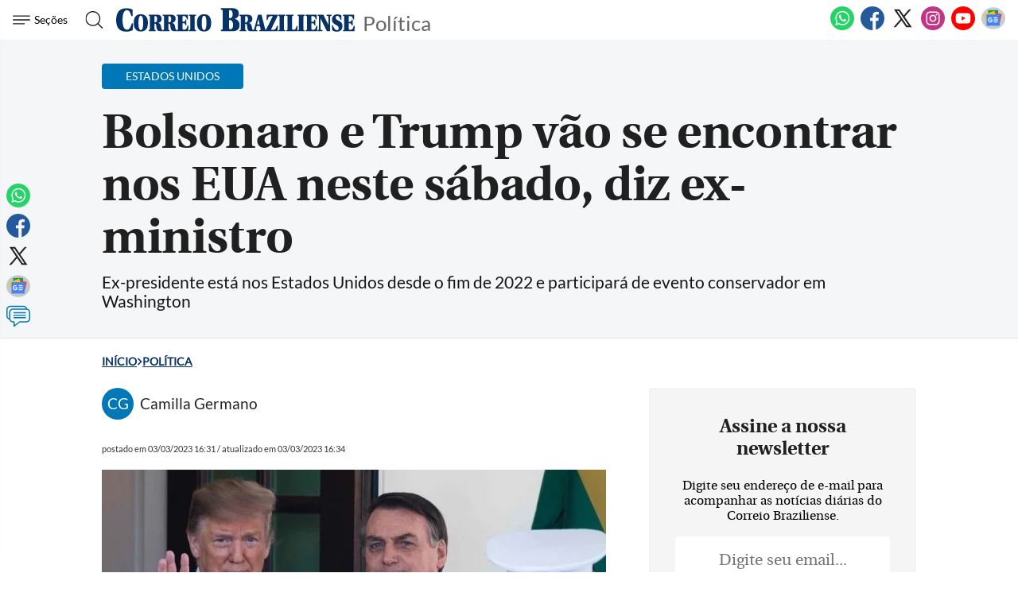

--- FILE ---
content_type: text/html
request_url: https://www.correiobraziliense.com.br/politica/2023/03/5077741-ex-ministro-confirma-encontro-entre-bolsonaro-e-trump-nos-eua-neste-sabado.html
body_size: 31218
content:
<!DOCTYPE html>
<html lang="pt-BR">

<head>
            <meta name="robots" content="max-snippet:-1, max-image-preview:large, max-video-preview:-1" />
      
              
  <meta charset="UTF-8">
  <meta name="viewport" content="width=device-width, initial-scale=1.0">
  <meta http-equiv="X-UA-Compatible" content="ie=edge">
  <meta name="robots" content="max-image-preview:large">

      <title>Bolsonaro e Trump vão se encontrar nos EUA neste sábado, diz ex-ministro</title>
          <link rel="canonical" href="https://www.correiobraziliense.com.br/politica/2023/03/5077741-ex-ministro-confirma-encontro-entre-bolsonaro-e-trump-nos-eua-neste-sabado.html">
      
  <meta name="google-site-verification" content="3PEPsv--_MPxLqqhf_rjYmbEc-joSTLBhaiEdOEylis" />
  <meta name="lomadee-verification" content="23131281" />
  <meta property="fb:app_id" content="1916610978567674" />
  <meta property="fb:pages" content="159878894058449" />
  <link rel="dns-prefetch" href="https://www.googletagservices.com/">
  <link rel="preconnect" href="https://www.googletagservices.com/">

  <link rel="shortcut icon" href="/frontend/dist/assets/img/icons/favicon.ico">
  <link rel="icon" type="image/png" sizes="16x16" href="/frontend/dist/assets/img/icons/favicon-16x16.png">
  <link rel="icon" type="image/png" sizes="32x32" href="/frontend/dist/assets/img/icons/favicon-32x32.png">
  <link rel="icon" type="image/png" sizes="48x48" href="/frontend/dist/assets/img/icons/favicon-48x48.png">
  <link rel="manifest" href="https://www.correiobraziliense.com.br/manifest.json">
  <meta name="mobile-web-app-capable" content="yes">
  <meta name="theme-color" content="#fff">
  <meta name="application-name" content="correio-braziliense">
  <link rel="apple-touch-icon" sizes="57x57" href="/frontend/dist/assets/img/icons/apple-touch-icon-57x57.png">
  <link rel="apple-touch-icon" sizes="60x60" href="/frontend/dist/assets/img/icons/apple-touch-icon-60x60.png">
  <link rel="apple-touch-icon" sizes="72x72" href="/frontend/dist/assets/img/icons/apple-touch-icon-72x72.png">
  <link rel="apple-touch-icon" sizes="76x76" href="/frontend/dist/assets/img/icons/apple-touch-icon-76x76.png">
  <link rel="apple-touch-icon" sizes="114x114" href="/frontend/dist/assets/img/icons/apple-touch-icon-114x114.png">
  <link rel="apple-touch-icon" sizes="120x120" href="/frontend/dist/assets/img/icons/apple-touch-icon-120x120.png">
  <link rel="apple-touch-icon" sizes="144x144" href="/frontend/dist/assets/img/icons/apple-touch-icon-144x144.png">
  <link rel="apple-touch-icon" sizes="152x152" href="/frontend/dist/assets/img/icons/apple-touch-icon-152x152.png">
  <link rel="apple-touch-icon" sizes="167x167" href="/frontend/dist/assets/img/icons/apple-touch-icon-167x167.png">
  <link rel="apple-touch-icon" sizes="180x180" href="/frontend/dist/assets/img/icons/apple-touch-icon-180x180.png">
  <link rel="apple-touch-icon" sizes="1024x1024" href="/frontend/dist/assets/img/icons/apple-touch-icon-1024x1024.png">
  <meta name="apple-mobile-web-app-capable" content="yes">
  <meta name="apple-mobile-web-app-status-bar-style" content="black-translucent">
  <meta name="apple-mobile-web-app-title" content="correio-braziliense">
  <link rel="apple-touch-startup-image" media="(device-width: 320px) and (device-height: 568px) and (-webkit-device-pixel-ratio: 2) and (orientation: portrait)" href="/frontend/dist/assets/img/icons/apple-touch-startup-image-640x1136.png">
  <link rel="apple-touch-startup-image" media="(device-width: 375px) and (device-height: 667px) and (-webkit-device-pixel-ratio: 2) and (orientation: portrait)" href="/frontend/dist/assets/img/icons/apple-touch-startup-image-750x1334.png">
  <link rel="apple-touch-startup-image" media="(device-width: 414px) and (device-height: 896px) and (-webkit-device-pixel-ratio: 2) and (orientation: portrait)" href="/frontend/dist/assets/img/icons/apple-touch-startup-image-828x1792.png">
  <link rel="apple-touch-startup-image" media="(device-width: 375px) and (device-height: 812px) and (-webkit-device-pixel-ratio: 3) and (orientation: portrait)" href="/frontend/dist/assets/img/icons/apple-touch-startup-image-1125x2436.png">
  <link rel="apple-touch-startup-image" media="(device-width: 414px) and (device-height: 736px) and (-webkit-device-pixel-ratio: 3) and (orientation: portrait)" href="/frontend/dist/assets/img/icons/apple-touch-startup-image-1242x2208.png">
  <link rel="apple-touch-startup-image" media="(device-width: 414px) and (device-height: 896px) and (-webkit-device-pixel-ratio: 3) and (orientation: portrait)" href="/frontend/dist/assets/img/icons/apple-touch-startup-image-1242x2688.png">
  <link rel="apple-touch-startup-image" media="(device-width: 768px) and (device-height: 1024px) and (-webkit-device-pixel-ratio: 2) and (orientation: portrait)" href="/frontend/dist/assets/img/icons/apple-touch-startup-image-1536x2048.png">
  <link rel="apple-touch-startup-image" media="(device-width: 834px) and (device-height: 1112px) and (-webkit-device-pixel-ratio: 2) and (orientation: portrait)" href="/frontend/dist/assets/img/icons/apple-touch-startup-image-1668x2224.png">
  <link rel="apple-touch-startup-image" media="(device-width: 834px) and (device-height: 1194px) and (-webkit-device-pixel-ratio: 2) and (orientation: portrait)" href="/frontend/dist/assets/img/icons/apple-touch-startup-image-1668x2388.png">
  <link rel="apple-touch-startup-image" media="(device-width: 1024px) and (device-height: 1366px) and (-webkit-device-pixel-ratio: 2) and (orientation: portrait)" href="/frontend/dist/assets/img/icons/apple-touch-startup-image-2048x2732.png">
  <link rel="apple-touch-startup-image" media="(device-width: 810px) and (device-height: 1080px) and (-webkit-device-pixel-ratio: 2) and (orientation: portrait)" href="/frontend/dist/assets/img/icons/apple-touch-startup-image-1620x2160.png">
  <link rel="apple-touch-startup-image" media="(device-width: 320px) and (device-height: 568px) and (-webkit-device-pixel-ratio: 2) and (orientation: landscape)" href="/frontend/dist/assets/img/icons/apple-touch-startup-image-1136x640.png">
  <link rel="apple-touch-startup-image" media="(device-width: 375px) and (device-height: 667px) and (-webkit-device-pixel-ratio: 2) and (orientation: landscape)" href="/frontend/dist/assets/img/icons/apple-touch-startup-image-1334x750.png">
  <link rel="apple-touch-startup-image" media="(device-width: 414px) and (device-height: 896px) and (-webkit-device-pixel-ratio: 2) and (orientation: landscape)" href="/frontend/dist/assets/img/icons/apple-touch-startup-image-1792x828.png">
  <link rel="apple-touch-startup-image" media="(device-width: 375px) and (device-height: 812px) and (-webkit-device-pixel-ratio: 3) and (orientation: landscape)" href="/frontend/dist/assets/img/icons/apple-touch-startup-image-2436x1125.png">
  <link rel="apple-touch-startup-image" media="(device-width: 414px) and (device-height: 736px) and (-webkit-device-pixel-ratio: 3) and (orientation: landscape)" href="/frontend/dist/assets/img/icons/apple-touch-startup-image-2208x1242.png">
  <link rel="apple-touch-startup-image" media="(device-width: 414px) and (device-height: 896px) and (-webkit-device-pixel-ratio: 3) and (orientation: landscape)" href="/frontend/dist/assets/img/icons/apple-touch-startup-image-2688x1242.png">
  <link rel="apple-touch-startup-image" media="(device-width: 768px) and (device-height: 1024px) and (-webkit-device-pixel-ratio: 2) and (orientation: landscape)" href="/frontend/dist/assets/img/icons/apple-touch-startup-image-2048x1536.png">
  <link rel="apple-touch-startup-image" media="(device-width: 834px) and (device-height: 1112px) and (-webkit-device-pixel-ratio: 2) and (orientation: landscape)" href="/frontend/dist/assets/img/icons/apple-touch-startup-image-2224x1668.png">
  <link rel="apple-touch-startup-image" media="(device-width: 834px) and (device-height: 1194px) and (-webkit-device-pixel-ratio: 2) and (orientation: landscape)" href="/frontend/dist/assets/img/icons/apple-touch-startup-image-2388x1668.png">
  <link rel="apple-touch-startup-image" media="(device-width: 1024px) and (device-height: 1366px) and (-webkit-device-pixel-ratio: 2) and (orientation: landscape)" href="/frontend/dist/assets/img/icons/apple-touch-startup-image-2732x2048.png">
  <link rel="apple-touch-startup-image" media="(device-width: 810px) and (device-height: 1080px) and (-webkit-device-pixel-ratio: 2) and (orientation: landscape)" href="/frontend/dist/assets/img/icons/apple-touch-startup-image-2160x1620.png">
  <link rel="icon" type="image/png" sizes="228x228" href="/frontend/dist/assets/img/icons/coast-228x228.png">
  <meta name="msapplication-TileColor" content="#fff">
  <meta name="msapplication-TileImage" content="/frontend/dist/assets/img/icons/mstile-144x144.png">
  <meta name="msapplication-config" content="/frontend/dist/assets/img/icons/browserconfig.xml">
            <link rel="amphtml" href="https://www.correiobraziliense.com.br/politica/2023/03/amp/5077741-ex-ministro-confirma-encontro-entre-bolsonaro-e-trump-nos-eua-neste-sabado.html">
        <meta name="description" content="Ex-presidente está nos Estados Unidos desde o fim de 2022 e participará de evento conservador em Washington">
  <meta name="keywords" content="trump e bolsonaro, encontro trump e bolsonaro, trump e bolsonaro eua, trump e bolsonaro encontro eua, bolsonaro e donald trump, donald trump e jair bolsonaro, Trump, Bolsonaro, Gilson Machado, Estados Unidos, notícias do dia, notícias perto de mim">
  <meta name="author" content="'Camilla Germano'">

  <!-- Google+ / Schema.org -->
  <meta itemprop="name" content="Política">
      <meta itemprop="image" content="https://midias.correiobraziliense.com.br/_midias/jpg/2023/03/03/675x450/1_cbifot120120213930-27547853.jpg?20230303161858?20230303161858">
  <meta itemprop="description" content="Ex-presidente está nos Estados Unidos desde o fim de 2022 e participará de evento conservador em Washington">
  <meta name="abstract" content="Ex-presidente está nos Estados Unidos desde o fim de 2022 e participará de evento conservador em Washington" />
  <meta name="application-name" content="Correio Braziliense" />

  <!-- Open Graph Facebook -->
  <meta property="og:locale" content="pt_BR" />
  <meta property="og:url" content="https://www.correiobraziliense.com.br/politica/2023/03/5077741-ex-ministro-confirma-encontro-entre-bolsonaro-e-trump-nos-eua-neste-sabado.html" />
  <meta property="og:title" content="Bolsonaro e Trump vão se encontrar nos EUA neste sábado, diz ex-ministro">
  <meta property="og:site_name" content="Política" />
  <meta property="og:description" content="Ex-presidente está nos Estados Unidos desde o fim de 2022 e participará de evento conservador em Washington" />
  <meta property="og:image" content="https://midias.correiobraziliense.com.br/_midias/jpg/2023/03/03/675x450/1_cbifot120120213930-27547853.jpg?20230303161858?20230303161858" />
  <meta property="og:image:type" content="image/jpg" />
  <meta property="og:image:width" content="675" />
  <meta property="og:image:height" content="450" />
  <meta property="og:type" content="article" />
      <meta property="article:author" content="Camilla Germano">
    <meta property="article:section" content="Estados Unidos">
    <meta property="article:published_time" content="2023-03-03-0316:31:00-10800">
    <meta property="article:opinion" content="false" />
            <meta property="article:tag" content="Politics" />
          <meta property="article:content_tier" content="free" />
    <meta property="article:location" content="region: br" />
  
  <!--Twitter Card-->
  <meta name="twitter:title" content="Bolsonaro e Trump vão se encontrar nos EUA neste sábado, diz ex-ministro">
  <meta name="twitter:description" content="Ex-presidente está nos Estados Unidos desde o fim de 2022 e participará de evento conservador em Washington">
  <meta name="twitter:card" content="summary_large_image">
  <meta name="twitter:image" content="https://midias.correiobraziliense.com.br/_midias/jpg/2023/03/03/675x450/1_cbifot120120213930-27547853.jpg?20230303161858?20230303161858">
  <meta name="twitter:site" content="@correio">


  <link rel="preload" href="https://securepubads.g.doubleclick.net/tag/js/gpt.js" as="script">
  <link rel="yandex-tableau-widget" href="/frontend/dist/assets/img/icons/yandex-browser-manifest.json">
  <link rel="preload" href="https://www.correiobraziliense.com.br/frontend/dist/assets/fonts/Lato-Regular.ttf" as="font" crossorigin="anonymous">
  <link rel="preload" href="https://www.correiobraziliense.com.br/frontend/dist/assets/fonts/utopia-bold_0-webfont.ttf" as="font" crossorigin="anonymous">
  <link rel="preload" href="https://www.correiobraziliense.com.br/frontend/dist/assets/fonts/utopia-regular_0-webfont.ttf" as="font" crossorigin="anonymous">

  
  <link rel="preconnect" href="https://www.googletagmanager.com">
  <link rel="dns-prefetch" href="https://midias.correiobraziliense.com.br" />
      <!-- <script type="text/javascript" src="https://www.googletagservices.com/tag/js/gpt.js" async></script> -->
    <!-- <script type="text/javascript" src="" async></script> -->
    <script type="text/javascript" src="/static/cb/prebid7-18-0.js" async></script>

  
  <style>
    .keep-reading {
      display: none !important;
    }

    /* @media (min-width: 990px) {
      
      .teads-inread {
        min-height: 331px;
      }

      #P_CORREIO_BRAZILIENSE_INTEXT_03_0,
      #P_CORREIO_BRAZILIENSE_INTEXT_04_0,
      #P_CORREIO_BRAZILIENSE_INTEXT_05_0,
      #P_CORREIO_BRAZILIENSE_INTEXT_06_0,
      #P_CORREIO_BRAZILIENSE_INTEXT_07_0,
      #P_CORREIO_BRAZILIENSE_INTEXT_08_0,
      #P_CORREIO_BRAZILIENSE_INTEXT_09_0,
      #P_CORREIO_BRAZILIENSE_FINAL_MATERIA_01_0 {
        min-height: 280px;
        display: block !important;
      }




      .read-more .box-content-read-more {
        min-height: 574px;
      }

      #sidebar>section.blogs>div {
        min-height: 276px;
      }

      #sidebar>section.blogs>div>article>figure>a>picture {
        display: block;
        width: 100px;
        aspect-ratio: 4/3;
      }

      #sidebar>section.blogs>div>article>figure>a>picture>img {
        object-fit: cover;
        height: inherit;
        width: inherit;
        aspect-ratio: 4/3;
      }

    } */

    /* /static/cookies/css/cookie.min.css */
    .cc-window{opacity:1;-webkit-transition:opacity 1s ease;transition:opacity 1s ease}.cc-window.cc-invisible{opacity:0}.cc-animate.cc-revoke{-webkit-transition:transform 1s ease;-webkit-transition:-webkit-transform 1s ease;transition:-webkit-transform 1s ease;transition:transform 1s ease;transition:transform 1s ease,-webkit-transform 1s ease}.cc-animate.cc-revoke.cc-top{-webkit-transform:translateY(-2em);transform:translateY(-2em)}.cc-animate.cc-revoke.cc-bottom{-webkit-transform:translateY(2em);transform:translateY(2em)}.cc-animate.cc-revoke.cc-active.cc-top{-webkit-transform:translateY(0);transform:translateY(0)}.cc-animate.cc-revoke.cc-active.cc-bottom{-webkit-transform:translateY(0);transform:translateY(0)}.cc-revoke:hover{-webkit-transform:translateY(0);transform:translateY(0)}.cc-grower{max-height:0;overflow:hidden;-webkit-transition:max-height 1s;transition:max-height 1s}.cc-revoke,.cc-window{position:fixed;overflow:hidden;-webkit-box-sizing:border-box;border-radius:10px;box-sizing:border-box;font-family:'latobold',Calibri,Arial,sans-serif;font-size:1.2rem;line-height:1.5em;display:-webkit-box;display:-ms-flexbox;display:flex;-ms-flex-wrap:nowrap;flex-wrap:nowrap;z-index:9999}.cc-window.cc-static{position:static}.cc-window.cc-floating{padding:2em;max-width:24em;-webkit-box-orient:vertical;-webkit-box-direction:normal;-ms-flex-direction:column;flex-direction:column}.cc-window.cc-banner{padding:1em 1.8em;width:80%;margin:0 auto;-webkit-box-orient:horizontal;-webkit-box-direction:normal;-ms-flex-direction:row;flex-direction:row}.cc-revoke{padding:.5em}.cc-revoke:hover{text-decoration:underline}.cc-header{font-size:18px;font-weight:700}.cc-btn,.cc-close,.cc-link,.cc-revoke{cursor:pointer}.cc-link{opacity:.8;display:inline-block;padding:.2em;text-decoration:underline}.cc-link:hover{opacity:1}.cc-link:active,.cc-link:visited{color:initial}.cc-btn{display:block;padding:.4em .8em;font-size:.9em;font-weight:700;border-width:2px;border-style:solid;text-align:center;white-space:nowrap}.cc-highlight .cc-btn:first-child{background-color:transparent;border-color:transparent}.cc-highlight .cc-btn:first-child:focus,.cc-highlight .cc-btn:first-child:hover{background-color:transparent;text-decoration:underline}.cc-close{display:block;position:absolute;top:.5em;right:.5em;font-size:1.6em;opacity:.9;line-height:.75}.cc-close:focus,.cc-close:hover{opacity:1}.cc-revoke.cc-top{top:0;left:3em;border-bottom-left-radius:.5em;border-bottom-right-radius:.5em}.cc-revoke.cc-bottom{bottom:0;left:3em;border-top-left-radius:.5em;border-top-right-radius:.5em}.cc-revoke.cc-left{left:3em;right:unset}.cc-revoke.cc-right{right:3em;left:unset}.cc-top{top:1em}.cc-left{left:1em}.cc-right{right:1em}.cc-bottom{bottom:5em}.cc-floating>.cc-link{margin-bottom:1em}.cc-floating .cc-message{display:block;margin-bottom:1em}.cc-window.cc-floating .cc-compliance{-webkit-box-flex:1;-ms-flex:1 0 auto;flex:1 0 auto}.cc-window.cc-banner{-webkit-box-align:center;-ms-flex-align:center;align-items:center;box-shadow: rgba(0, 0, 0, 0.40) 0px 26px 30px -10px, rgba(0, 0, 0, 0.20) 0px 16px 10px -10px;}.cc-banner.cc-top{left:0;right:0;top:0}.cc-banner.cc-bottom{left:0;right:0;bottom:120px}.cc-banner .cc-message{display:block;-webkit-box-flex:1;-ms-flex:1 1 auto;flex:1 1 auto;max-width:100%;margin-right:1em}.cc-compliance{display:-webkit-box;display:-ms-flexbox;display:flex;-webkit-box-align:center;-ms-flex-align:center;align-items:center;-ms-flex-line-pack:justify;align-content:space-between}.cc-floating .cc-compliance>.cc-btn{-webkit-box-flex:1;-ms-flex:1;flex:1}.cc-btn+.cc-btn{margin-left:.5em}@media print{.cc-revoke,.cc-window{display:none}}@media screen and (max-width:900px){.cc-btn{white-space:normal}}@media screen and (max-width:414px) and (orientation:portrait),screen and (max-width:736px) and (orientation:landscape){.cc-window.cc-top{top:0}.cc-window.cc-bottom{bottom:80px}.cc-window.cc-banner,.cc-window.cc-floating,.cc-window.cc-left,.cc-window.cc-right{left:0;right:0}.cc-window.cc-banner{-webkit-box-orient:vertical;-webkit-box-direction:normal;-ms-flex-direction:column;flex-direction:column}.cc-window.cc-banner .cc-compliance{-webkit-box-flex:1;-ms-flex:1 1 auto;flex:1 1 auto}.cc-window.cc-floating{max-width:none}.cc-window .cc-message{margin-bottom:1em}.cc-window.cc-banner{-webkit-box-align:unset;-ms-flex-align:unset;align-items:unset}.cc-window.cc-banner .cc-message{margin-right:0}}.cc-floating.cc-theme-classic{padding:1.2em;border-radius:5px}.cc-floating.cc-type-info.cc-theme-classic .cc-compliance{text-align:center;display:inline;-webkit-box-flex:0;-ms-flex:none;flex:none}.cc-theme-classic .cc-btn{border-radius:5px}.cc-theme-classic .cc-btn:last-child{min-width:140px}.cc-floating.cc-type-info.cc-theme-classic .cc-btn{display:inline-block}.cc-theme-edgeless.cc-window{padding:0}.cc-floating.cc-theme-edgeless .cc-message{margin:2em;margin-bottom:1.5em}.cc-banner.cc-theme-edgeless .cc-btn{margin:0;padding:.8em 1.8em;height:100%}.cc-banner.cc-theme-edgeless .cc-message{margin-left:1em}.cc-floating.cc-theme-edgeless .cc-btn+.cc-btn{margin-left:0}
  </style>
  <!-- <link href="" rel="stylesheet"> -->
  <link href="/frontend/dist/assets/css/general.css?v=13" rel="stylesheet">
  <link href="/frontend/dist2/svg/sprite.svg">


    
  <!-- Analytics -->
<script src="/frontend/src/assets/js/analytics.js" async></script>
    <script>
        (function(w, d, s, l, i) {
            w[l] = w[l] || [];
            w[l].push({
                'gtm.start': new Date().getTime(),
                event: 'gtm.js'
            });
            var f = d.getElementsByTagName(s)[0],
                j = d.createElement(s),
                dl = l != 'dataLayer' ? '&l=' + l : '';
            j.async = true;
            j.src =
                'https://www.googletagmanager.com/gtm.js?id=' + i + dl;
            f.parentNode.insertBefore(j, f);
        })(window, document, 'script', 'dataLayer', 'GTM-5HG8CK');
    </script>


    <script>
        console.log('***', 'Camilla Germano');
    </script>

    <!-- Google tag (gtag.js) -->
    
<!-- LD Json -->
    <script type="application/ld+json">
        {
            "@context": "http://www.schema.org",
            "@graph": [
                {
                    "@type": "BreadcrumbList",
                    "@id": "https://www.correiobraziliense.com.br/politica/2023/03/5077741-ex-ministro-confirma-encontro-entre-bolsonaro-e-trump-nos-eua-neste-sabado.html",
                    "itemListElement": [
                        {
                        "@type": "ListItem",
                        "@id": "https://www.correiobraziliense.com.br/#listItem",
                        "position": 1,
                        "item": {
                            "@type": "WebPage",
                            "@id": "https://www.correiobraziliense.com.br/",
                            "name": "In\u00edcio",
                            "description": "O Correio Braziliense (CB) é o mais importante canal de notícias de Brasília. Aqui você encontra as últimas notícias do DF, do Brasil e do mundo.",
                            "url": "https://www.correiobraziliense.com.br/"
                        },
                        "nextItem": "https://www.correiobraziliense.com.br/politica/#listItem"
                        },
                        {
                        "@type": "ListItem",
                        "@id": "https://www.correiobraziliense.com.br/politica/#listItem",
                        "position": 2,
                        "item": {
                            "@type": "WebPage",
                            "@id": "https://www.correiobraziliense.com.br/politica/",
                            "name": "Política",
                            "description": "Governo Lula, Congresso, Judiciário: as notícias para ficar bem informado sobre os Três Poderes
",
                            "url": "https://www.correiobraziliense.com.br/politica/"
                        },
                        "previousItem": "https://www.correiobraziliense.com.br/#listItem"
                        }
                    ]
                },
                {
                    "@type": "NewsArticle",
                    "mainEntityOfPage": "https://www.correiobraziliense.com.br/politica/2023/03/5077741-ex-ministro-confirma-encontro-entre-bolsonaro-e-trump-nos-eua-neste-sabado.html",
                    "name": "Bolsonaro e Trump vão se encontrar nos EUA neste sábado, diz ex-ministro",
                    "headline": "Bolsonaro e Trump vão se encontrar nos EUA neste sábado, diz ex-ministro",
                    "alternateName": "Ex-presidente está nos Estados Unidos desde o fim de 2022 e participará de evento conservador em Washington",
                    "alternativeHeadline": "Ex-presidente está nos Estados Unidos desde o fim de 2022 e participará de evento conservador em Washington",
                    "description": "Ex-presidente está nos Estados Unidos desde o fim de 2022 e participará de evento conservador em Washington",
                    "datePublished": "2023-03-03T16:31:00Z",
                     "articleBody": "&lt;p class=&quot;texto&quot;&gt;O ex-ministro do Turismo Gilson Machado anunciou, nesta sexta-feira (3/3), nas redes sociais que embarcou ao lado do ex-presidente Jair Bolsonaro (PL) para a capital dos Estados Unidos, Washington, D.C, para um evento conservador e encontro com o ex-presidente estadunidense Donald Trump.&lt;/p&gt;&lt;p class=&quot;texto&quot;&gt;&quot;Decolando para Washington ao lado do Pr Bolsonaro, hoje sem d&amp;uacute;vida o maior l&amp;iacute;der conservador do planeta. Temos tido reconhecimento por pessoas do mundo todo. &amp;Eacute; o maior encontro conservador do mundo, o CEPAC. Palestra &amp;agrave;s 14:00 amanh&amp;atilde;, depois teremos encontro com o Pr Trump.&quot;, escreveu Gilson ao lado de uma foto com Bolsonaro.&lt;/p&gt;&lt;blockquote class=&quot;twitter-tweet&quot;&gt;&lt;p dir=&quot;ltr&quot; lang=&quot;pt&quot;&gt;Decolando para Washington ao lado do Pr Bolsonaro,hoje sem d&amp;uacute;vida o maior l&amp;iacute;der conservador do planeta.Temos tido reconhecimento por pessoas do mundo todo.&lt;br /&gt; &amp;Eacute; o maior encontro conservador do mundo ,o CEPAC.&lt;br /&gt; Palestra &amp;agrave;s 14:00 amanh&amp;atilde;,depois teremos encontro com o Pr Trump. &lt;a href=&quot;https://t.co/mRDf2KWDTB&quot;&gt;pic.twitter.com/mRDf2KWDTB&lt;/a&gt;&lt;/p&gt;&amp;mdash; Gilson Machado Neto (@gilsonmachadont) &lt;a href=&quot;https://twitter.com/gilsonmachadont/status/1631681282861088768?ref_src=twsrc%5Etfw&quot;&gt;March 3, 2023&lt;/a&gt;&lt;/blockquote&gt;&lt;p class=&quot;texto&quot;&gt;&lt;script async=&quot;&quot; src=&quot;https://platform.twitter.com/widgets.js&quot; charset=&quot;utf-8&quot;&gt;&lt;/script&gt;&lt;/p&gt;&lt;ul&gt;&lt;li&gt;&lt;a href=&quot;https://www.correiobraziliense.com.br/politica/2022/07/5021400-americanos-veem-trump-em-bolsonaro-diz-james-n-green-em-entrevista.html&quot; target=&quot;_blank&quot; rel=&quot;noopener noreferrer&quot;&gt;&quot;Americanos veem Trump em Bolsonaro&quot;, diz James N. Green em entrevista&lt;/a&gt;&lt;br /&gt;&lt;/li&gt;&lt;li&gt;&lt;a href=&quot;https://www.correiobraziliense.com.br/politica/2023/02/5072790-bolsonaro-e-uma-copia-fiel-de-trump-diz-lula-em-washington.html&quot; target=&quot;_blank&quot; rel=&quot;noopener noreferrer&quot;&gt;&quot;Bolsonaro &amp;eacute; uma c&amp;oacute;pia fiel de Trump&quot;, diz Lula em Washington&lt;/a&gt;&lt;br /&gt;&lt;/li&gt;&lt;li&gt;&lt;a href=&quot;https://www.correiobraziliense.com.br/politica/2022/06/5014687-bolsonaro-diz-que-convidou-trump-para-encontro-antes-das-eleicoes-no-brasil.html&quot; target=&quot;_blank&quot; rel=&quot;noopener noreferrer&quot;&gt;Bolsonaro diz que convidou Trump para encontro antes das elei&amp;ccedil;&amp;otilde;es no Brasil&lt;/a&gt;&lt;br /&gt;&lt;/li&gt;&lt;/ul&gt;&lt;p class=&quot;texto&quot;&gt;O evento A&amp;ccedil;&amp;atilde;o Pol&amp;iacute;tica Conservadora (CPAC, em ingl&amp;ecirc;s) come&amp;ccedil;ou na quarta-feira (1&amp;ordm;/3) e terminar&amp;aacute; no s&amp;aacute;bado (4/3), quando &amp;eacute; previsto que os dois ex-presidentes se encontrem.&amp;nbsp;Outros membros do PL tamb&amp;eacute;m s&amp;atilde;o esperados no evento como Eduardo Bolsonaro (SP), que dar&amp;aacute; uma palestra, e Julia Zanatta (SC).&amp;nbsp;&lt;/p&gt;&lt;p class=&quot;texto&quot;&gt;Bolsonaro &lt;a href=&quot;https://www.correiobraziliense.com.br/politica/2023/02/5074701-bolsonaro-e-trump-vao-se-encontrar-em-evento-nos-estados-unidos.html&quot; target=&quot;_blank&quot; rel=&quot;noopener noreferrer&quot;&gt;confirmou participa&amp;ccedil;&amp;atilde;o no CPAC no fim de fevereiro&lt;/a&gt; e &amp;eacute; aguardado por muitos no local. A organiza&amp;ccedil;&amp;atilde;o do evento postou uma foto do ex-presidente com a frase: &quot;Politicamente correto &amp;eacute; coisa de esquerdista radical&amp;rdquo;, diz a postagem.&lt;/p&gt;&lt;p class=&quot;texto&quot;&gt;Outras postagens do evento ressaltam que Bolsonaro &amp;eacute; considerado por muitos como o &quot;Donald Trump da Am&amp;eacute;rica do Sul. Aqui no CPAC n&amp;oacute;s chamamos ele de amigo&amp;rdquo;, diz outra postagem, esta com a foto dos dois ex-presidentes.&lt;/p&gt;&lt;h3&gt;Not&amp;iacute;cias no seu celular&lt;/h3&gt;&lt;p class=&quot;texto&quot;&gt;O formato de distribui&amp;ccedil;&amp;atilde;o de not&amp;iacute;cias do &lt;strong&gt;Correio Braziliense&lt;/strong&gt;&amp;nbsp;pelo celular mudou. A partir de agora, as not&amp;iacute;cias chegar&amp;atilde;o diretamente pelo formato &lt;em&gt;Comunidades&lt;/em&gt;, uma das inova&amp;ccedil;&amp;otilde;es lan&amp;ccedil;adas pelo WhatsApp. Assim, o internauta pode ter, na palma da m&amp;atilde;o, mat&amp;eacute;rias verificadas e com credibilidade. Para passar a receber as not&amp;iacute;cias do &lt;strong&gt;Correio&lt;/strong&gt;, clique no link abaixo e entre na comunidade:&lt;/p&gt;&lt;ul&gt;&lt;li&gt;&lt;a href=&quot;https://chat.whatsapp.com/Ej1H0EWVUNdHcLsdEpVh5T&quot; target=&quot;_blank&quot; rel=&quot;noopener noreferrer&quot;&gt;Clique aqui e acesse a comunidade do Correio no WhatsApp&lt;/a&gt;&lt;/li&gt;&lt;/ul&gt;&lt;p class=&quot;texto&quot;&gt;Apenas os administradores do grupo poder&amp;atilde;o mandar mensagens e saber quem s&amp;atilde;o os integrantes da comunidade. Dessa forma, evitamos qualquer tipo de intera&amp;ccedil;&amp;atilde;o indevida.&lt;/p&gt;&lt;h3&gt;Cobertura do Correio Braziliense&lt;/h3&gt;&lt;p class=&quot;texto&quot;&gt;Quer ficar por dentro sobre as principais not&amp;iacute;cias do Brasil e do mundo? Siga o &lt;strong&gt;Correio Braziliense&lt;/strong&gt; nas redes sociais. Estamos no &lt;a href=&quot;https://twitter.com/correio&quot; target=&quot;_blank&quot; rel=&quot;noopener noreferrer&quot;&gt;Twitter&lt;/a&gt;, no &lt;a href=&quot;https://www.facebook.com/correiobraziliense&quot; target=&quot;_blank&quot; rel=&quot;noopener noreferrer&quot;&gt;Facebook&lt;/a&gt;, no &lt;a href=&quot;https://www.instagram.com/correio.braziliense/&quot; target=&quot;_blank&quot; rel=&quot;noopener noreferrer&quot;&gt;Instagram&lt;/a&gt;, no &lt;a href=&quot;https://www.tiktok.com/@correio.braziliense&quot; target=&quot;_blank&quot; rel=&quot;noopener noreferrer&quot;&gt;TikTok&lt;/a&gt; e no &lt;a href=&quot;https://www.youtube.com/channel/UCK3U5q7b8U8yffUlblyrpRQ&quot; target=&quot;_blank&quot; rel=&quot;noopener noreferrer&quot;&gt;YouTube&lt;/a&gt;. Acompanhe!&lt;/p&gt;&lt;p class=&quot;texto&quot;&gt;&lt;div class=&quot;read-more&quot;&gt;    &lt;h4&gt;Saiba Mais&lt;/h4&gt;    &lt;ul&gt;                    &lt;li&gt;                &lt;a href=&quot;https://www.correiobraziliense.com.br/economia/2023/03/5077715-dirigente-do-fed-cita-disparidades-raciais-como-fator-indireto-que-eleva-inflacao.html&quot; onclick=&quot;eventoGA('veja mais', 'saiba mais', 'https://www.correiobraziliense.com.br/economia/2023/03/5077715-dirigente-do-fed-cita-disparidades-raciais-como-fator-indireto-que-eleva-inflacao.html')&quot;&gt;                                        &lt;img class=&quot;lazy&quot; data-src=&quot;https://midias.correiobraziliense.com.br/_midias/jpg/2023/03/03/000_33ad6ep-27547221.jpg&quot; alt=&quot;&quot; src=&quot;&quot;&gt;                                                            &lt;strong&gt;Economia&lt;/strong&gt;                                        &lt;span&gt;Dirigente do Fed cita disparidades raciais como fator indireto que eleva infla&ccedil;&atilde;o&lt;/span&gt;                &lt;/a&gt;            &lt;/li&gt;                    &lt;li&gt;                &lt;a href=&quot;https://www.correiobraziliense.com.br/ciencia-e-saude/2023/03/5077717-por-que-estamos-perdendo-nosso-olfato-desde-antes-da-covid.html&quot; onclick=&quot;eventoGA('veja mais', 'saiba mais', 'https://www.correiobraziliense.com.br/ciencia-e-saude/2023/03/5077717-por-que-estamos-perdendo-nosso-olfato-desde-antes-da-covid.html')&quot;&gt;                                        &lt;img class=&quot;lazy&quot; data-src=&quot;https://midias.correiobraziliense.com.br/_midias/jpg/2023/03/03/0d12d8c0_b94e_11ed_ab57_11a99b5e49f3-27547190.jpg&quot; alt=&quot;&quot; src=&quot;&quot;&gt;                                                            &lt;strong&gt;Ci&ecirc;ncia e Sa&uacute;de&lt;/strong&gt;                                        &lt;span&gt;Por que estamos perdendo nosso olfato desde antes da covid&lt;/span&gt;                &lt;/a&gt;            &lt;/li&gt;                    &lt;li&gt;                &lt;a href=&quot;https://www.correiobraziliense.com.br/revista-do-correio/2023/03/5077718-como-coaches-da-redpill-atraem-adeptos-na-esteira-da-crise-da-masculinidade.html&quot; onclick=&quot;eventoGA('veja mais', 'saiba mais', 'https://www.correiobraziliense.com.br/revista-do-correio/2023/03/5077718-como-coaches-da-redpill-atraem-adeptos-na-esteira-da-crise-da-masculinidade.html')&quot;&gt;                                        &lt;img class=&quot;lazy&quot; data-src=&quot;https://midias.correiobraziliense.com.br/_midias/jpg/2023/03/03/45903320_b96f_11ed_b32a_5b430fec8e05-27547207.jpg&quot; alt=&quot;&quot; src=&quot;&quot;&gt;                                                            &lt;strong&gt;Revista do Correio&lt;/strong&gt;                                        &lt;span&gt;Como coaches da &quot;redpill&quot; atraem adeptos na esteira da crise da masculinidade&lt;/span&gt;                &lt;/a&gt;            &lt;/li&gt;                    &lt;li&gt;                &lt;a href=&quot;https://www.correiobraziliense.com.br/esportes/2023/03/5077719-ronaldo-precisa-de-rs-60-milhoes-pra-ontem-e-filho-de-pedrinho-chega-no-cruzeiro.html&quot; onclick=&quot;eventoGA('veja mais', 'saiba mais', 'https://www.correiobraziliense.com.br/esportes/2023/03/5077719-ronaldo-precisa-de-rs-60-milhoes-pra-ontem-e-filho-de-pedrinho-chega-no-cruzeiro.html')&quot;&gt;                                        &lt;img class=&quot;lazy&quot; data-src=&quot;https://midias.correiobraziliense.com.br/_midias/jpg/2023/03/01/ronaldo_fenomeno_a_esquerda_e_pedro_lourenco_a_direita_1_37126-27536091.jpg&quot; alt=&quot;&quot; src=&quot;&quot;&gt;                                                            &lt;strong&gt;Esportes&lt;/strong&gt;                                        &lt;span&gt;Ronaldo precisa de R$ 60 milh&otilde;es pra ontem e filho de Pedrinho chega no Cruzeiro&lt;/span&gt;                &lt;/a&gt;            &lt;/li&gt;                    &lt;li&gt;                &lt;a href=&quot;https://www.correiobraziliense.com.br/brasil/2023/03/5077721-justica-mantem-realizacao-de-shows-no-mineirao-ao-negar-pedido-do-mp.html&quot; onclick=&quot;eventoGA('veja mais', 'saiba mais', 'https://www.correiobraziliense.com.br/brasil/2023/03/5077721-justica-mantem-realizacao-de-shows-no-mineirao-ao-negar-pedido-do-mp.html')&quot;&gt;                                        &lt;img class=&quot;lazy&quot; data-src=&quot;https://midias.correiobraziliense.com.br/_midias/jpg/2023/02/06/minas_gerais-27391009.jpg&quot; alt=&quot;&quot; src=&quot;&quot;&gt;                                                            &lt;strong&gt;Brasil&lt;/strong&gt;                                        &lt;span&gt;Justi&ccedil;a mant&eacute;m realiza&ccedil;&atilde;o de shows no Mineir&atilde;o ao negar pedido do MP&lt;/span&gt;                &lt;/a&gt;            &lt;/li&gt;                    &lt;li&gt;                &lt;a href=&quot;https://www.correiobraziliense.com.br/diversao-e-arte/2023/03/5077740-chris-rock-diz-que-assistiu-filme-para-ver-will-smith-sendo-chicoteado.html&quot; onclick=&quot;eventoGA('veja mais', 'saiba mais', 'https://www.correiobraziliense.com.br/diversao-e-arte/2023/03/5077740-chris-rock-diz-que-assistiu-filme-para-ver-will-smith-sendo-chicoteado.html')&quot;&gt;                                        &lt;img class=&quot;lazy&quot; data-src=&quot;https://midias.correiobraziliense.com.br/_midias/jpg/2022/03/28/df7e01901219539857256031001ffe5a-7652703.jpg&quot; alt=&quot;&quot; src=&quot;&quot;&gt;                                                            &lt;strong&gt;Divers&atilde;o e Arte&lt;/strong&gt;                                        &lt;span&gt;Chris Rock diz que assistiu filme 'para ver Will Smith sendo chicoteado'&lt;/span&gt;                &lt;/a&gt;            &lt;/li&gt;                    &lt;/ul&gt;&lt;/div&gt;&lt;/p&gt;",
                    "isAccessibleForFree": true,
                    "image": {
                        "url": "https://midias.correiobraziliense.com.br/_midias/jpg/2023/03/03/766x527/1_cbifot120120213930-27547853.jpg?20230303161858?20230303161858",
                        "width": 766,
                        "@type": "ImageObject",
                        "height": 527                    },
                    "author": [
                         {
                                "@type": "Person",
                                "name": "Camilla Germano",
                                "url": "https://www.correiobraziliense.com.br/autor?termo=Camilla Germano"
                            }                    ],
                    "publisher": {
                        "logo": {
                            "url": "http://imgs2.correiobraziliense.com.br/amp/logo_cb_json.png",
                            "@type": "ImageObject",
                            "width": 600,
                            "height": 60
                        },
                        "name": "Correio Braziliense",
                        "@type": "Organization"
                    }
                }
            ]
        }
    </script>

<!-- Taboola -->
<script type="text/javascript">
    window._taboola = window._taboola || [];
    _taboola.push({
        article:'auto'
    });
  !function (e, f, u, i) {
    if (!document.getElementById(i)){
      e.async = 1;
      e.src = u;
      e.id = i;
      f.parentNode.insertBefore(e, f);
    }
  }(document.createElement('script'),
  document.getElementsByTagName('script')[0],
  '//cdn.taboola.com/libtrc/diariosassociados-correiobraziliense/loader.js',
  'tb_loader_script');
  if(window.performance && typeof window.performance.mark == 'function')
    {window.performance.mark('tbl_ic');}
</script>  <script type="text/javascript">
    var googletag = googletag || {};
    googletag.cmd = googletag.cmd || [];

    googletag.cmd.push(function() {
        googletag.pubads().disableInitialLoad();
        // googletag.pubads().set('document_language', 'pt-BR');
    });
</script>

<script type="text/javascript">
    var PREBID_TIMEOUT = Math.min(Math.max((Date.now()-window.performance.timing.navigationStart)*7, 300), 1000);

    var pbjs = pbjs || {};
    pbjs.que = pbjs.que || [];
    pbjs.unitsAd = [{
    "bids": [
      {"bidder": "appnexus", "params": {"placementId": "13393618"}},
      {"bidder": "rubicon", "params": {"accountId": "16558", "siteId": "134068", "sizes": [15], "zoneId": "633424"}},
      {"bidder": "medianet", "params": {"cid": "8CUASCJ0O", "crid": "841550035"}},
      {"bidder": "rtbhouse", "params": {"publisherId": "03xLMRkAY169L4Bbc7Jr", "region": "prebid-us"}}
    ],
    "code": "cb-publicidade-anchorads-1",
    "mediaTypes": {"banner": {"sizeConfig": [{"minViewPort": [992, 0], "sizes": [[728, 90], [970, 90]]}, {"minViewPort": [748, 0], "sizes": [[728, 90]]}, {"minViewPort": [488, 0], "sizes": [[320, 50], [300, 50]]}, {"minViewPort": [340, 0], "sizes": [[320, 50], [300, 50]]}, {"minViewPort": [0, 0], "sizes": [[320, 50], [300, 50]]}]}}
    },                   
    {
    "bids": [
        {"bidder": "appnexus", "params": {"placementId": "13393618"}},
        {"bidder": "rubicon", "params": {"accountId": "16558", "siteId": "134068", "sizes": [15], "zoneId": "633424"}},
        {"bidder": "medianet", "params": {"cid": "8CUASCJ0O", "crid": "226856929"}},
        {"bidder": "rtbhouse", "params": {"publisherId": "03xLMRkAY169L4Bbc7Jr", "region": "prebid-us"}},   
    ],
    "code": "cb-publicidade-halfpage-1",
    "mediaTypes": {"banner": {"sizes": [[300, 600], [336, 280], [300, 250]]}}
    },
    {
    "bids": [
        {"bidder": "appnexus", "params": {"placementId": "13393621"}},
        {"bidder": "rubicon", "params": {"accountId": "16558", "siteId": "134068", "sizes": [55], "zoneId": "633424"}},
        {"bidder": "medianet", "params": {"cid": "8CUASCJ0O", "crid": "133068578"}},
        {"bidder": "rtbhouse", "params": {"publisherId": "03xLMRkAY169L4Bbc7Jr", "region": "prebid-us"}}
    ],
    "code": "cb-publicidade-rasgado-1",
    "mediaTypes": {
        "banner": {
            "sizeConfig": [
                {"minViewPort":[992, 0],"sizes":[[728, 90], [970, 90], [970, 250], [980, 250]]}, 
                {"minViewPort":[748, 0],"sizes":[[728, 90]]}, 
                {"minViewPort":[488, 0],"sizes":[[468, 60], [300, 100]]}, 
                {"minViewPort":[320, 0],"sizes":[[320, 100], [300, 100]]}, 
                {"minViewPort":[0, 0],"sizes":[[300, 100]]}
            ]
        },
    },
    },
    {
    "bids": [
        {"bidder": "appnexus", "params": {"placementId": "13393620"}},
        {"bidder": "rubicon", "params": {"accountId": "16558", "siteId": "134068", "sizes": [55], "zoneId": "633424"}},
        {"bidder": "medianet", "params": {"cid": "8CUASCJ0O", "crid": "143773541"}},
        {"bidder": "rtbhouse", "params": {"publisherId": "03xLMRkAY169L4Bbc7Jr", "region": "prebid-us"}}
    ],
    "code": "cb-publicidade-rasgado-2",
    "mediaTypes": {
        "banner": {
            "sizeConfig": [{
                "minViewPort": [992, 0], 
                "sizes": [[728, 90], [970, 90], [970, 250], [980, 250]]
            }, 
            {
                "minViewPort": [748, 0], 
                "sizes": [[728, 90]]
            }, 
            {
                "minViewPort": [488, 0], 
                "sizes": [[468, 60], [300, 100], [320, 100]]
            }, 
            {
                "minViewPort": [340, 0], 
                "sizes": [[320, 100], [300, 100]]
            }, 
            {
                "minViewPort": [0, 0], 
                "sizes": [[300, 100]]
            }]
        }
    }
    },
    {
    "bids": [
        {"bidder": "teads", "params": {"pageId": 139234, "placementId": 152787}},
        {"bidder": "appnexus", "params": {"placementId": "13393617"}},
        {"bidder": "rubicon", "params": {"accountId": "16558", "siteId": "134068", "zoneId": "633424"}},
        {"bidder": "medianet", "params": {"cid": "8CUASCJ0O", "crid": "612858476"}},
        {"bidder": "rtbhouse", "params": {"publisherId": "03xLMRkAY169L4Bbc7Jr", "region": "prebid-us"}}
    ],
    "code": "cb-publicidade-retangulo-1",
    "mediaTypes": {"banner": {"sizes": [[336, 280], [300, 250]]}, "native": {"image": {"sizes": [[336, 280], [300, 250]]}}, "video": {"context": "outstream", "playerSize": [300, 250]}}
    },
    {
    "bids": [
        {"bidder": "teads", "params": {"pageId": 139234, "placementId": 152787}},
        {"bidder": "appnexus", "params": {"placementId": "13393617"}},
        {"bidder": "rubicon", "params": {"accountId": "16558", "siteId": "134068", "sizes": [15], "zoneId": "633424"}},
        {"bidder": "medianet", "params": {"cid": "8CUASCJ0O", "crid": "612858476"}},
        {"bidder": "rtbhouse", "params": {"publisherId": "03xLMRkAY169L4Bbc7Jr", "region": "prebid-us"}}
    ],
    "code": "cb-publicidade-retangulo-2", 
    "mediaTypes": {"banner": {"sizes": [[336, 280], [300, 250]]}, "native": {"image": {"sizes": [[336, 280], [300, 250]]}}, "video": {"context": "outstream", "playerSize": [300, 250]}}
    }];

    pbjs.bidderSettings = {
        appnexus: {
            bidCpmAdjustment: function(bidCpm, bid) {
                return bidCpm > .01?bidCpm -.01:0;
            }
        },rubicon: {
            bidCpmAdjustment: function(bidCpm, bid) {
                bidCpm = (bidCpm * .85);
                return bidCpm > .01?bidCpm -.01:0;
            }
        }
    }

    pbjs.que.push(function() {
        pbjs.setConfig({
            bidderSequence: "random",
            priceGranularity: {'buckets': [{'min': 0,'max': 50,'increment': 0.01}]},
            currency: {"adServerCurrency": "USD"}
        });
    });

    pbjs.que.push(function() {
        pbjs.addAdUnits(pbjs.unitsAd);
    });
</script>


<script type="text/javascript">
var diretoriodfp = '/6887/portal-correioweb/correiobraziliense-com-br/brasil-politica/capa';
var slotdfp = {};
var indexformats = 0;

var slotdfpev = {};
    slotdfpev.scrollevent = false;
    slotdfpev.torefresh = slotdfpev.torefresh || [];
    slotdfpev.lazyloadSlots = [];

slotdfpev.buildAds = function(){
    //@configs: elm,formato,sizemap,lazyload,targeting,refresh

    var configs = {};
    var arglen = arguments.length;
    var args = ['elm','formato','sizemap','lazyload','targeting','refresh'];

    if(arglen == 1){
        configs = typeof arguments[0] == 'string' || arguments[0] instanceof HTMLElement || typeof arguments[0].get == "function"?{'elm':arguments[0]}:arguments[0];
    }else{
        for( var i = 0; i < arglen; i++){
            configs[args[i]] = arguments[i];
        }
    }

    if( configs.elm ){
        if( typeof configs.elm == "string" ){
            if( configs.elm.trim().match(/^\w/) ){
                configs.elm = document.getElementById(configs.elm);
            }else{
                configs.elm = document.querySelector(configs.elm);
            }
        }
        configs.elm = configs.elm.get?configs.elm.get(0):configs.elm;
        configs.targetdisplay = configs.elm;
        lenitens = configs.elm.childNodes.length;

        for(var i =0; i < lenitens; i++){
            if(configs.elm.childNodes[i].nodeName === "DIV"){
                configs.elm = configs.elm.childNodes[i];
                break;
            }
        }

    }else{
        return false;
    }

    configs.refresh = configs.refresh || 30000;
    configs.targeting = configs.targeting || [];
    configs.formato = configs.formato || [[336,280],[300,250]];
    configs.sizemap = configs.sizemap || [[[0, 0],configs.formato]];

    var reloadjs = window.localStorage?localStorage.getItem('reloadjs'):'0';

    // if(typeof configs.lazyload != "boolean" || reloadjs == '1' || document.hidden == true){
    //     configs.lazyload = true;
    // }
    configs.lazyload = true;

    configs.elm.id = configs.elm.id || 'dfp-buildads-'.concat(Math.trunc((Math.random()*10000)+1));

    (function(configs){
        googletag.cmd.push(function() {
            var sizemapping = googletag.sizeMapping();

            for(var i = 0; i < configs.sizemap.length; i++){
                sizemapping.addSize(configs.sizemap[i][0],configs.sizemap[i][1]);
            }
            slotdfp[configs.elm.id] = {}
            slotdfp[configs.elm.id].slot = googletag.defineSlot('/6887/portal-correioweb/correiobraziliense-com-br/brasil-politica/capa', configs.formato, configs.elm.id ).
                setTargeting('identificador',configs.elm.id.replace(/.*?(publicidade-.*)/,'$1')).
                setTargeting('implementado','dinamico').
                setTargeting('pos',[(++indexformats).toString()]).
                defineSizeMapping( sizemapping.build() )

            //.setCollapseEmptyDiv(true,true);

            slotdfp[configs.elm.id].configs = configs;

            // if(/Android|webOS|iPhone|iPad|iPod|BlackBerry|IEMobile|Opera Mini/i.test(navigator.userAgent) ) {
            //     slotdfp[configs.elm.id].slot.setForceSafeFrame(true);
            //     slotdfp[configs.elm.id].slot.setSafeFrameConfig({sandbox:true});
            // }

            for(var i = 0; i < configs.targeting.length; i++){
                configs.targeting[i].length == 2 && slotdfp[configs.elm.id].slot.setTargeting(configs.targeting[i][0],configs.targeting[i][1]);
            }

            slotdfp[configs.elm.id].slot.addService(googletag.pubads());

            if(configs.lazyload || !( configs.elm.style.visibilit != 'hidden' && Boolean(configs.elm.offsetParent))){
                slotdfpev.addtolazyload(slotdfp[configs.elm.id]);
            }else{
                slotdfpev.refreshslot([slotdfp[configs.elm.id]]);
                slotdfpev.addtorefresh(slotdfp[configs.elm.id]);
            }
        });
    })( configs );
}


slotdfpev.doscrollevent = function() {
    slotdfpev.scrollevent = true;
}

slotdfpev.addtolazyload = function(slot){
    slotdfpev.lazyloadSlots.push(slot);
    slotdfpev.doscrollevent();
}

slotdfpev.addtorefresh = function(slot){
    slotdfpev.torefresh.push(slot);
}

slotdfpev.elemonscreen = function(e, n, t) {
    if(document.hidden == true){return false}
    if(e.style.visibilit == 'hidden' && !Boolean(e.offsetParent)){return false}
    n = n || 0, t = t || "visible";
    var o = e.getBoundingClientRect(),
        i = Math.max(document.documentElement.clientHeight, window.innerHeight),
        d = o.bottom - n < 0,
        w = o.top - i + n >= 0;
    return "above" === t ? d : "below" === t ? w : !d && !w
}

slotdfpev.displayslots = function(){
    for(var i = 0; i < slotdfpev.lazyloadSlots.length; i++){
        if(slotdfpev.elemonscreen(slotdfpev.lazyloadSlots[i].configs.elm, -700)){
            (function(slot){
                slotdfpev.refreshslot([slot]);
                slotdfpev.addtorefresh(slot);
            })(slotdfpev.lazyloadSlots.splice(i,1).shift());
        }
    }
}

slotdfpev.refreshslot = function(slots) {
    
    pbjs.que.push(function() {
        var unitDeclared = [];
        var slotsIds = [];
        var unitSimilars = [];

        for (var n in slots) {
            var slotid = slots[n].configs.elm.id;
            googletag.display(slotid);
            slotsIds.push(slotid);
            unitDeclared = pbjs.unitsAd.filter(function(unit){return unit.code == slotid});
            unitSimilars = pbjs.unitsAd.filter(function(unit){return !unitDeclared.length && (JSON.stringify(unit.sizes) == JSON.stringify(slots[n].configs.formato))}).slice(0,1);
            for(var u in unitSimilars){
                var unitAd = {
                            code: slotid,
                            sizes: unitSimilars[u].sizes,
                            bids: unitSimilars[u].bids
                }
                unitSimilars[u].sizeMapping && (unitAd['sizeMapping'] = unitSimilars[u].sizeMapping);
                pbjs.unitsAd.push(unitAd);
                pbjs.addAdUnits(unitAd);
            }
        }

        pbjs.requestBids({
            timeout: PREBID_TIMEOUT,
            adUnitCodes: slotsIds,
            bidsBackHandler: function() {
                pbjs.setTargetingForGPTAsync(slotsIds);
                googletag.pubads().refresh(slots.map(function(s){return s.slot}));
            }
        });
    });

}

slotdfpev.refreshslots = function() {
    for(var attr in slotdfpev.torefresh){
        if(slotdfpev.torefresh[attr].configs.elm.clientHeight){
            if(slotdfpev.elemonscreen(slotdfpev.torefresh[attr].configs.elm)){
                if(!slotdfpev.torefresh[attr]['timeoutrefresh']){
                    (function(slot){
                        slot['timeoutrefresh'] = setTimeout(googletag.cmd.push, slot.configs.refresh, function(){
                            slot['refresh'] = slot['refresh'] || 0;
                            slot.slot.setTargeting('refresh', (++slot['refresh']).toString());
                            slotdfpev.refreshslot([slot]);
                            clearTimeout(slot['timeoutrefresh']);
                            slot['timeoutrefresh'] = false;
                            slotdfpev.refreshslots();
                        });
                    })(slotdfpev.torefresh[attr]);
                }
            }else{
                if(slotdfpev.torefresh[attr]['timeoutrefresh']){
                    clearTimeout(slotdfpev.torefresh[attr]['timeoutrefresh']);
                    slotdfpev.torefresh[attr]['timeoutrefresh'] = false;
                }
            }
        }
    }
}

window.addEventListener('DOMContentLoaded', slotdfpev.doscrollevent);
window.addEventListener('load', slotdfpev.doscrollevent);
window.addEventListener('resize', slotdfpev.doscrollevent);
window.addEventListener('scroll', slotdfpev.doscrollevent);

slotdfpev.testScrollEvent = function(){
    if(slotdfpev.scrollevent) {
        slotdfpev.scrollevent = false;
        slotdfpev.lazyloadSlots.length && slotdfpev.displayslots();
        slotdfpev.torefresh.length && slotdfpev.refreshslots();
    }
    requestAnimationFrame(slotdfpev.testScrollEvent);
}

var requestAnimationFrame = window.requestAnimationFrame || (function() {
    var timeLast = 0;
    return window.webkitRequestAnimationFrame || window.mozRequestAnimationFrame || function(callback) {
        var timeCurrent = (new Date()).getTime(),timeDelta;
        timeDelta = Math.max(0, 16 - (timeCurrent - timeLast));
        timeLast = timeCurrent + timeDelta;
        return setTimeout(function() { callback(timeCurrent + timeDelta); }, timeDelta);
    };
})();

requestAnimationFrame(slotdfpev.testScrollEvent);

var staticSlot;

googletag.cmd.push(function(){

    slotdfp['cb-publicidade-dhtml-1x1'] = googletag.defineOutOfPageSlot('/6887/portal-correioweb/correiobraziliense-com-br/brasil-politica/capa','cb-publicidade-dhtml-1x1').setTargeting('formato',['dhtml-1x1']).setTargeting('pos',['0']).addService(googletag.pubads());
    
    // Interstitial
    slotdfp['cb-publicidade-interstitial'] = googletag.defineOutOfPageSlot('/6887/portal-correioweb/correiobraziliense-com-br/interstitial', googletag.enums.OutOfPageFormat.INTERSTITIAL);
    slotdfp['cb-publicidade-interstitial'] && slotdfp['cb-publicidade-interstitial'].addService(googletag.pubads());

    staticSlot = googletag.defineSlot('/6887/portal-correioweb/correiobraziliense-com-br/interstitial', 'cb-publicidade-interstitial').addService(googletag.pubads());

    
    // Capa
    slotdfp['cb-publicidade-patrocinado-1x1'] = googletag.defineOutOfPageSlot('/6887/portal-correioweb/correiobraziliense-com-br/brasil-politica/capa','cb-publicidade-patrocinado-1x1').
        setTargeting('formato',['patrocinado-1x1']).
        setTargeting('pos',['0']).
        addService(googletag.pubads());

    // Patrocínio apenas home
    slotdfp['cb-publicidade-patrocinio-1'] = googletag.defineOutOfPageSlot('/6887/portal-correioweb/correiobraziliense-com-br/brasil-politica/capa','cb-publicidade-patrocinio-1').
        setTargeting('identificador','publicidade-patrocinio-1').
        setTargeting('formato',['publicidade-patrocinio-1']).
        addService(googletag.pubads());

    // slotdfp['cb-publicidade-anchorads-1'] = googletag.defineSlot('',[[300, 50],[320, 50],[1,1]],'cb-publicidade-anchorads-1').
    //     setTargeting('pos',[(++indexformats).toString()]).
    //     setTargeting('identificador','publicidade-anchorads-1').
    //     defineSizeMapping(googletag.sizeMapping().
    //     addSize([0, 0],[[320, 50],[300, 50],[1,1]]).
    //     addSize([748, 0],[[728, 90],[1,1]]).
    //     addSize([992, 0],[[728, 90],[970, 90],[1,1]]).
    //     build()).
    //     addService(googletag.pubads());

    (function(e){try{var c=JSON.parse(function(a){a+="=";for(var c=document.cookie.split(";"),d=0;d<c.length;d++){for(var b=c[d];" "===b.charAt(0);)b=b.substring(1,b.length);if(0===b.indexOf(a))return b.substring(a.length,b.length)}return null}("_ttqprofiles")||"{}"),a;for(a in c)e.pubads().setTargeting(a,c[a])}catch(f){e.pubads().setTargeting("err",c[a])}})(googletag);

    googletag.pubads().setTargeting("testeab", (function(){return Math.trunc(Math.random()*10)+1})().toString());
    googletag.pubads().setTargeting("resolucao",screen.width+'x'+screen.height);
    googletag.pubads().setTargeting("urldata",window.location.href.split(/\/|=|,|\.|\&/));
    googletag.pubads().setTargeting("titleofpage",document.title);
    googletag.pubads().setTargeting("tagsofpage",document.querySelector('meta[name="keywords"]')?document.querySelector('meta[name="keywords"]').content.replace(/\s?(,)\s?/g,'$1').split(','):[]);
    googletag.pubads().setTargeting("reload", (window.performance?window.performance.navigation.type:2).toString() );
    googletag.pubads().enableSingleRequest();
    googletag.pubads().collapseEmptyDivs();
    googletag.pubads().enableAsyncRendering();
    googletag.pubads().disableInitialLoad();

    googletag.pubads().setCentering(true);
    googletag.enableServices();

    googletag.pubads().addEventListener('slotRenderEnded', function(event) {
        try {
            var elmid = event.slot.getSlotElementId();
            var elmtg = document.getElementById(elmid);
            elmtg.dataset.adsCallback && (function(str){ eval(str) }).call(this, elmtg.dataset.adsCallback, elmid=elmid, elmtg=elmtg, event=event);
        } catch(e) {
            console.warn(e);
        }
    });
});
</script>


<!-- <script>
    var _ttq = _ttq || [];
    _ttq.push(["_setAccount", "TT-10276-8"]);
    (function() {
        var ts = document.createElement("script");
        ts.type = "text/javascript";
        ts.async = true;
        ts.src = ("https:" == document.location.protocol ? "https://" : "//") + "d.tailtarget.com/base.js";
        var s = document.getElementsByTagName("script")[0];
        s.parentNode.insertBefore(ts, s);
    })();
</script> -->

<!-- TailTarget Tag Manager TT-10276-8/CT-52 -->
<script>
    (function(i) {
        var ts = document.createElement('script');
        ts.type = 'text/javascript';
        ts.async = true;
        ts.src = ('https:' == document.location.protocol ? 'https://' : 'http://') + 'tags.t.tailtarget.com/t3m.js?i=' + i;
        var s = document.getElementsByTagName('script')[0];
        s.parentNode.insertBefore(ts, s);
    })('TT-10276-8/CT-52');
</script>
<!-- End TailTarget Tag Manager -->    <!-- <script src="https://campaigns-ad.s3.eu-west-2.amazonaws.com/campaigns-ad/js/3d8fbc0fe6613685b6be300b24dd70d8.js" defer></script> -->

</head><!-- <head>
  <link rel="preconnect" href="https://cdn.onesignal.com/sdks/OneSignalSDK.js">
  <link rel="dns-prefetch" href="https://cdn.onesignal.com/sdks/OneSignalSDK.js">
</head> -->
<body>
  <script>
    var usedLaterScript = document.createElement('script');
    usedLaterScript.src = 'https://securepubads.g.doubleclick.net/tag/js/gpt.js';
    document.body.appendChild(usedLaterScript)
</script>

  <!-- Google Tag Manager (noscript) -->
  <noscript><iframe src="https://www.googletagmanager.com/ns.html?id=GTM-5HG8CK" height="0" width="0" style="display:none;visibility:hidden"></iframe></noscript>
  <!-- End Google Tag Manager (noscript) -->

  

  <!-- <script defer src="https://cdn.onesignal.com/sdks/OneSignalSDK.js" defer></script>
  <script>
    window.OneSignal = window.OneSignal || [];
    OneSignal.push(function() {
      OneSignal.init({
        appId: "de352cb1-bc85-498a-8e1f-a7bbe6068cf3",
      });
    });
  </script> -->

  <style>
    .responsive-img picture {
      width: 100%;
      height: 450px;
    }

    .responsive-img picture img {
      width: inherit !important;
      height: inherit !important;
      object-fit: cover !important;
    }

    #sidebar > section.blogs > div {
      min-height: 276px;
    }

    section.blogs div article figure a picture {
      width: 100px;
      height: 70px;
    }

    section.blogs div article figure a picture img{
      width: inherit;
      height: inherit;
      object-fit: cover;
    }

    .cb-fixed-top {
      -webkit-animation: unset;
      animation: unset;
    }

    @media (max-width: 600px) {
      .responsive-img picture {
        height: auto !important;
      }
    }
  </style>


  <div class="cb-main-wrap">
    <nav class="header-alt">
    <div class="main cb-fixed-top">
        <div class="container main-col">
            <div class="items">
                <button class="nav hamburger" aria-label="Menu de Navegação">
                    <svg>
                        <use xlink:href="/frontend/dist2/svg/sprite.svg#menu"></use>
                    </svg><span>Seções</span>
                </button>
                <button class="search" aria-label="Botão de pesquisa">
                    <svg>
                        <use xlink:href="/frontend/dist2/svg/sprite.svg#search-slim"></use>
                    </svg>
                </button>
            </div>
            <div class="menu">
                <a class="cb" href="/" aria-label="Logo do Correio Braziliense">
                    <svg>
                        <use xlink:href="/frontend/dist2/svg/sprite.svg#logo-cb-full-white"></use>
                    </svg>
                </a>
                <!-- <a class="cb-initials" href="/"></a> -->
                                <a class="editoria-title" href="https://www.correiobraziliense.com.br/politica">Política</a>
                            </div>
            <div class="social">
                <button class="search" aria-label="Botão de pesquisa">
                    <svg>
                        <use xlink:href="/frontend/dist2/svg/sprite.svg#search-slim"></use>
                    </svg>
                </button>
                <ul>
                    <li>
	<a href="https://wa.me/5561992563846/" aria-label="WhatsApp" title="Whatsapp (61) 99256-3846" target="_blank">
		<svg class="whatsapp">
			<use xlink:href="/frontend/dist2/svg/sprite.svg#whatsapp-negative"></use>
		</svg>
	</a>
</li>
<li>
	<a href="https://www.facebook.com/correiobraziliense" aria-label="Facebook" title="Facebook" target="_blank">
		<svg class="facebook">
			<use xlink:href="/frontend/dist2/svg/sprite.svg#facebook-negative"></use>
		</svg>
	</a>
</li>
<li>
	<a href="https://twitter.com/@correio" target="_blank" aria-label="Twitter">
		<svg class="twitter">
			<use xlink:href="/frontend/dist2/svg/sprite.svg#twitter-negative"></use>
		</svg>
	</a>
</li>
<li>
	<a href="https://instagram.com/correio.braziliense" target="_blank" aria-label="Instagram">
		<svg class="instagram">
			<use xlink:href="/frontend/dist2/svg/sprite.svg#instagram-negative"></use>
		</svg>
	</a>
</li>
<li>
	<a href="https://www.youtube.com/@correiobraziliense5378" target="_blank" aria-label="Youtube">
		<svg class="youtube">
			<use xlink:href="/frontend/dist2/svg/sprite.svg#youtube-negative"></use>
		</svg>
	</a>
</li>
<li>
	<a href="https://news.google.com/publications/CAAqBwgKMPa6-Qow_uHxAg" target="_blank" aria-label="Google News">
		<svg class="googlenews" >
			<!-- <use xlink:href="/frontend/dist2/svg/sprite.svg#contourededitoria-googlenews"></use> -->
			<use xlink:href="/frontend/dist2/svg/sprite.svg#contourededitoria-googlenews"></use>
		</svg>
	</a>
</li>                </ul>
            </div>
        </div>
    </div>
</nav>
    <div class="title">
            
      
            
      <div class="content-title">
        <div class="wrapper">
                                  <small class="category">Estados Unidos</small>
                    <div class="materia-title">
            <h1>Bolsonaro e Trump vão se encontrar nos EUA neste sábado, diz ex-ministro</h1>
            <h2>Ex-presidente está nos Estados Unidos desde o fim de 2022 e participará de evento conservador em Washington</h2>

          </div>
        </div>
                  
<div class="pub-hor" id="cb-publicidade-rasgado-2" style="overflow: hidden !important;">
    
            <script type="text/javascript">
            slotdfpev.buildAds('cb-publicidade-rasgado-2', [728, 90], 
            [
                [[0, 0],[[300, 100],[300,50]]],
                [[320, 0],[[320, 100],[320, 50],[300, 100],[300, 50]]],
                [[488, 0],[[468, 60],[320, 100],[320, 50],[300, 100],[300, 50]]],
                [[748, 0],[[728, 90],[468, 60]]],
                [[992, 0],[[728, 90],[970, 90],[970, 250],[980, 250]]],
                [[1206, 0],[[1190,250],[728, 90],[970, 90],[970, 250],[980, 250]]]
            ], false);
        </script>
        
</div>              </div>
    </div>

    <!--  -->

    <div class="content-materia">
            <style>
        .breadcrumps {
          margin-top: 20px;
          font-size: 14px;
          text-decoration: underline;
          display: flex;
          align-items: center;
          gap: 12px;
        }

        @media (max-width: 768px) {
          .breadcrumps {
            padding: 0 16px;
            font-size: 12px;
            gap: 8px;
          }
        }
        
        .breadcrumps a, .breadcrumps span{
          color: #073267 !important;
          font-weight: 700; 
          font-family: "latoregular" ,sans-serif;
          text-transform: uppercase;
        }

      </style>

      <!-- BreadCrumps -->
      <div class="breadcrumps">
        <a href="/">Início</a>
        <svg width="7" height="10" viewBox="0 0 7 10" fill="none" xmlns="http://www.w3.org/2000/svg"><path d="M1.5 9L5.5 5L1.5 1" stroke="#073267" stroke-width="1.5"></path></svg>
        <a id="breadcrumpsEditoria" href="https://www.correiobraziliense.com.br/politica">Política</a>
      </div>
      
      <div class="wrapper">
        <section class="body-content-cb">
          <article class="article">
                          <div class="autor">
                                                        <div class="item">
                        <div class="sigla">
                          <a href="https://www.correiobraziliense.com.br/autor?termo=camilla-germano">
                                                        <div class="letras">CG</div>
                          </a>
                        </div>
                        <div class="name">Camilla Germano</div>
                      </div>
                  
                              </div>
                        <div class="date">
              <small>postado em 03/03/2023 16:31                                                  / atualizado em 03/03/2023 16:34                              </small>
            </div>
            <div id="socialBar" class="socialBar">
              <ul>
                <li>
                  <a href="https://wa.me/?text=Bolsonaro+e+Trump+v%C3%A3o+se+encontrar+nos+EUA+neste+s%C3%A1bado%2C+diz+ex-ministro%20https://www.correiobraziliense.com.br/politica/2023/03/5077741-ex-ministro-confirma-encontro-entre-bolsonaro-e-trump-nos-eua-neste-sabado.html" target="_blank" title="Whatsapp" aria-label="WhatsApp">
                    <svg class="whatsapp">
                      <use xlink:href="/frontend/dist2/svg/sprite.svg#whatsapp-negative"></use>
                    </svg>
                  </a>
                </li>
                <li>
                  <a href="https://www.facebook.com/sharer.php?u=https://www.correiobraziliense.com.br%2Fpolitica%2F2023%2F03%2F5077741-ex-ministro-confirma-encontro-entre-bolsonaro-e-trump-nos-eua-neste-sabado.html&amp;text=Bolsonaro+e+Trump+v%C3%A3o+se+encontrar+nos+EUA+neste+s%C3%A1bado%2C+diz+ex-ministro" target="_blank" title="Facebook" aria-label="Facebook"> 
                    <svg class="facebook">
                      <use xlink:href="/frontend/dist2/svg/sprite.svg#facebook-negative"></use>
                    </svg>
                  </a>
                </li>
                <li>
                  <a href="https://twitter.com/intent/tweet?url=https://www.correiobraziliense.com.br%2Fpolitica%2F2023%2F03%2F5077741-ex-ministro-confirma-encontro-entre-bolsonaro-e-trump-nos-eua-neste-sabado.html&amp;text=Bolsonaro+e+Trump+v%C3%A3o+se+encontrar+nos+EUA+neste+s%C3%A1bado%2C+diz+ex-ministro" target="_blank" title="Twitter" aria-label="Twitter">
                    <svg class="twitter">
                      <use xlink:href="/frontend/dist2/svg/sprite.svg#twitter-negative"></use>
                    </svg>
                  </a>
                </li>
                <li>
                  <a href="https://news.google.com/publications/CAAqBwgKMPa6-Qow_uHxAg" target="_blank" aria-label="Google News">
                    <svg class="googlenews">
                      <use xlink:href="/frontend/dist2/svg/sprite.svg#contourededitoria-googlenews"></use>
                    </svg>
                  </a>
                </li>

                                  <li>
                    <a href="#tags" title="Comentários" aria-label="Comentários">
                      <svg style="fill: #0077B6">
                        <use xlink:href="/frontend/dist2/svg/sprite.svg#message"></use>
                      </svg>
                    </a>
                  </li>
                
              </ul>
            </div>
                                                        
                <div class="responsive-img">
                  <picture>
                    <source media="(max-width: 767px)" data-srcset="https://midias.correiobraziliense.com.br/_midias/jpg/2023/03/03/360x240/1_cbifot120120213930-27547853.jpg?20230303161858?20230303161858 360w" />
                    <source media="(max-width: 1365px)" data-srcset="https://midias.correiobraziliense.com.br/_midias/jpg/2023/03/03/675x450/1_cbifot120120213930-27547853.jpg?20230303161858?20230303161858 675w" />
                    <source media="(min-width: 1366px)" data-srcset="https://midias.correiobraziliense.com.br/_midias/jpg/2023/03/03/820x547/1_cbifot120120213930-27547853.jpg?20230303161858?20230303161858 820w" />
                    <img class="cb-article-destaque" src="/frontend/src/assets/img/no-image.png" data-src="https://midias.correiobraziliense.com.br/_midias/jpg/2023/03/03/675x450/1_cbifot120120213930-27547853.jpg?20230303161858?20230303161858" alt=" (crédito: Jim WATSON/AFP)" title=" (crédito: Jim WATSON/AFP)" width="685" height="470"/>
                  </picture>
                                      <div class="responsive-img-caption">
                      <svg>
                        <use xlink:href="/frontend/dist2/svg/sprite.svg#cam"></use>
                      </svg>
                      <small> (crédito: Jim WATSON/AFP)</small>
                    </div>
                                  </div>
                                      <p class="texto">O ex-ministro do Turismo Gilson Machado anunciou, nesta sexta-feira (3/3), nas redes sociais que embarcou ao lado do ex-presidente Jair Bolsonaro (PL) para a capital dos Estados Unidos, Washington, D.C, para um evento conservador e encontro com o ex-presidente estadunidense Donald Trump.</p><div class="pub-ret" id ="cb-publicidade-retangulo-interna-2">
			<script type="text/javascript">
			slotdfpev.buildAds('cb-publicidade-retangulo-interna-2', [[336,280],[300,250],'fluid'],[
				[[0,0],[[300,250],'fluid']],
				[[320,0],[[300,250],'fluid']],
				[[340,0],[[336,280],[300,250],'fluid']],
				[[992, 0],[[200,200],'fluid']],
				[[1264, 0],[[200,200],[300,250],'fluid']],
				[[13667, 0],[[336,280],[300,250],'fluid']]
			], [], false);
		</script>
	</div>
<p class="texto">"Decolando para Washington ao lado do Pr Bolsonaro, hoje sem d&uacute;vida o maior l&iacute;der conservador do planeta. Temos tido reconhecimento por pessoas do mundo todo. &Eacute; o maior encontro conservador do mundo, o CEPAC. Palestra &agrave;s 14:00 amanh&atilde;, depois teremos encontro com o Pr Trump.", escreveu Gilson ao lado de uma foto com Bolsonaro.</p>
<blockquote class="twitter-tweet">
<p dir="ltr" lang="pt">Decolando para Washington ao lado do Pr Bolsonaro,hoje sem d&uacute;vida o maior l&iacute;der conservador do planeta.Temos tido reconhecimento por pessoas do mundo todo.<br /> &Eacute; o maior encontro conservador do mundo ,o CEPAC.<br /> Palestra &agrave;s 14:00 amanh&atilde;,depois teremos encontro com o Pr Trump. <a href="https://t.co/mRDf2KWDTB">pic.twitter.com/mRDf2KWDTB</a></p>
&mdash; Gilson Machado Neto (@gilsonmachadont) <a href="https://twitter.com/gilsonmachadont/status/1631681282861088768?ref_src=twsrc%5Etfw">March 3, 2023</a></blockquote>
<p class="texto"><script async="" src="https://platform.twitter.com/widgets.js" charset="utf-8"></script></p>
<ul>
<li><a href="https://www.correiobraziliense.com.br/politica/2022/07/5021400-americanos-veem-trump-em-bolsonaro-diz-james-n-green-em-entrevista.html" target="_blank" rel="noopener noreferrer">"Americanos veem Trump em Bolsonaro", diz James N. Green em entrevista</a><br /></li>
<li><a href="https://www.correiobraziliense.com.br/politica/2023/02/5072790-bolsonaro-e-uma-copia-fiel-de-trump-diz-lula-em-washington.html" target="_blank" rel="noopener noreferrer">"Bolsonaro &eacute; uma c&oacute;pia fiel de Trump", diz Lula em Washington</a><br /></li>
<li><a href="https://www.correiobraziliense.com.br/politica/2022/06/5014687-bolsonaro-diz-que-convidou-trump-para-encontro-antes-das-eleicoes-no-brasil.html" target="_blank" rel="noopener noreferrer">Bolsonaro diz que convidou Trump para encontro antes das elei&ccedil;&otilde;es no Brasil</a><br /></li>
</ul>
<p class="texto">O evento A&ccedil;&atilde;o Pol&iacute;tica Conservadora (CPAC, em ingl&ecirc;s) come&ccedil;ou na quarta-feira (1&ordm;/3) e terminar&aacute; no s&aacute;bado (4/3), quando &eacute; previsto que os dois ex-presidentes se encontrem.&nbsp;Outros membros do PL tamb&eacute;m s&atilde;o esperados no evento como Eduardo Bolsonaro (SP), que dar&aacute; uma palestra, e Julia Zanatta (SC).&nbsp;</p>                    <div class="pub-ret" id ="cb-publicidade-retangulo-interna-3">
			<script type="text/javascript">
			slotdfpev.buildAds('cb-publicidade-retangulo-interna-3', [[336,280],[300,250],'fluid'],[
				[[0,0],[[300,250],'fluid']],
				[[320,0],[[300,250],'fluid']],
				[[340,0],[[336,280],[300,250],'fluid']],
				[[992, 0],[[200,200],'fluid']],
				[[1264, 0],[[200,200],[300,250],'fluid']],
				[[13667, 0],[[336,280],[300,250],'fluid']]
			], [], false);
		</script>
	</div>            
<p class="texto">Bolsonaro <a href="https://www.correiobraziliense.com.br/politica/2023/02/5074701-bolsonaro-e-trump-vao-se-encontrar-em-evento-nos-estados-unidos.html" target="_blank" rel="noopener noreferrer">confirmou participa&ccedil;&atilde;o no CPAC no fim de fevereiro</a> e &eacute; aguardado por muitos no local. A organiza&ccedil;&atilde;o do evento postou uma foto do ex-presidente com a frase: "Politicamente correto &eacute; coisa de esquerdista radical&rdquo;, diz a postagem.</p>
<p class="texto">Outras postagens do evento ressaltam que Bolsonaro &eacute; considerado por muitos como o "Donald Trump da Am&eacute;rica do Sul. Aqui no CPAC n&oacute;s chamamos ele de amigo&rdquo;, diz outra postagem, esta com a foto dos dois ex-presidentes.</p>
<h3>Not&iacute;cias no seu celular</h3>
<p class="texto">O formato de distribui&ccedil;&atilde;o de not&iacute;cias do <strong>Correio Braziliense</strong>&nbsp;pelo celular mudou. A partir de agora, as not&iacute;cias chegar&atilde;o diretamente pelo formato <em>Comunidades</em>, uma das inova&ccedil;&otilde;es lan&ccedil;adas pelo WhatsApp. Assim, o internauta pode ter, na palma da m&atilde;o, mat&eacute;rias verificadas e com credibilidade. Para passar a receber as not&iacute;cias do <strong>Correio</strong>, clique no link abaixo e entre na comunidade:</p>
<ul>
<li><a href="https://chat.whatsapp.com/Ej1H0EWVUNdHcLsdEpVh5T" target="_blank" rel="noopener noreferrer">Clique aqui e acesse a comunidade do Correio no WhatsApp</a></li>
</ul>
<p class="texto">Apenas os administradores do grupo poder&atilde;o mandar mensagens e saber quem s&atilde;o os integrantes da comunidade. Dessa forma, evitamos qualquer tipo de intera&ccedil;&atilde;o indevida.</p>                    <div class="pub-ret" id ="cb-publicidade-retangulo-interna-4">
			<script type="text/javascript">
			slotdfpev.buildAds('cb-publicidade-retangulo-interna-4', [[336,280],[300,250],'fluid'],[
				[[0,0],[[300,250],'fluid']],
				[[320,0],[[300,250],'fluid']],
				[[340,0],[[336,280],[300,250],'fluid']],
				[[992, 0],[[200,200],'fluid']],
				[[1264, 0],[[200,200],[300,250],'fluid']],
				[[13667, 0],[[336,280],[300,250],'fluid']]
			], [], false);
		</script>
	</div>            
<h3>Cobertura do Correio Braziliense</h3>
<p class="texto">Quer ficar por dentro sobre as principais not&iacute;cias do Brasil e do mundo? Siga o <strong>Correio Braziliense</strong> nas redes sociais. Estamos no <a href="https://twitter.com/correio" target="_blank" rel="noopener noreferrer">Twitter</a>, no <a href="https://www.facebook.com/correiobraziliense" target="_blank" rel="noopener noreferrer">Facebook</a>, no <a href="https://www.instagram.com/correio.braziliense/" target="_blank" rel="noopener noreferrer">Instagram</a>, no <a href="https://www.tiktok.com/@correio.braziliense" target="_blank" rel="noopener noreferrer">TikTok</a> e no <a href="https://www.youtube.com/channel/UCK3U5q7b8U8yffUlblyrpRQ" target="_blank" rel="noopener noreferrer">YouTube</a>. Acompanhe!</p>
<p class="texto"><div class="read-more">
    <h4>Saiba Mais</h4>
    <ul>
                    <li>
                <a href="https://www.correiobraziliense.com.br/economia/2023/03/5077715-dirigente-do-fed-cita-disparidades-raciais-como-fator-indireto-que-eleva-inflacao.html" onclick="eventoGA('veja mais', 'saiba mais', 'https://www.correiobraziliense.com.br/economia/2023/03/5077715-dirigente-do-fed-cita-disparidades-raciais-como-fator-indireto-que-eleva-inflacao.html')">
                                        <img class="lazy" data-src="https://midias.correiobraziliense.com.br/_midias/jpg/2023/03/03/000_33ad6ep-27547221.jpg" alt="" src="">
                                                            <strong>Economia</strong>
                                        <span>Dirigente do Fed cita disparidades raciais como fator indireto que eleva inflação</span>
                </a>
            </li>
                    <li>
                <a href="https://www.correiobraziliense.com.br/ciencia-e-saude/2023/03/5077717-por-que-estamos-perdendo-nosso-olfato-desde-antes-da-covid.html" onclick="eventoGA('veja mais', 'saiba mais', 'https://www.correiobraziliense.com.br/ciencia-e-saude/2023/03/5077717-por-que-estamos-perdendo-nosso-olfato-desde-antes-da-covid.html')">
                                        <img class="lazy" data-src="https://midias.correiobraziliense.com.br/_midias/jpg/2023/03/03/0d12d8c0_b94e_11ed_ab57_11a99b5e49f3-27547190.jpg" alt="" src="">
                                                            <strong>Ciência e Saúde</strong>
                                        <span>Por que estamos perdendo nosso olfato desde antes da covid</span>
                </a>
            </li>
                    <li>
                <a href="https://www.correiobraziliense.com.br/revista-do-correio/2023/03/5077718-como-coaches-da-redpill-atraem-adeptos-na-esteira-da-crise-da-masculinidade.html" onclick="eventoGA('veja mais', 'saiba mais', 'https://www.correiobraziliense.com.br/revista-do-correio/2023/03/5077718-como-coaches-da-redpill-atraem-adeptos-na-esteira-da-crise-da-masculinidade.html')">
                                        <img class="lazy" data-src="https://midias.correiobraziliense.com.br/_midias/jpg/2023/03/03/45903320_b96f_11ed_b32a_5b430fec8e05-27547207.jpg" alt="" src="">
                                                            <strong>Revista do Correio</strong>
                                        <span>Como coaches da "redpill" atraem adeptos na esteira da crise da masculinidade</span>
                </a>
            </li>
                    <li>
                <a href="https://www.correiobraziliense.com.br/esportes/2023/03/5077719-ronaldo-precisa-de-rs-60-milhoes-pra-ontem-e-filho-de-pedrinho-chega-no-cruzeiro.html" onclick="eventoGA('veja mais', 'saiba mais', 'https://www.correiobraziliense.com.br/esportes/2023/03/5077719-ronaldo-precisa-de-rs-60-milhoes-pra-ontem-e-filho-de-pedrinho-chega-no-cruzeiro.html')">
                                        <img class="lazy" data-src="https://midias.correiobraziliense.com.br/_midias/jpg/2023/03/01/ronaldo_fenomeno_a_esquerda_e_pedro_lourenco_a_direita_1_37126-27536091.jpg" alt="" src="">
                                                            <strong>Esportes</strong>
                                        <span>Ronaldo precisa de R$ 60 milhões pra ontem e filho de Pedrinho chega no Cruzeiro</span>
                </a>
            </li>
                    <li>
                <a href="https://www.correiobraziliense.com.br/brasil/2023/03/5077721-justica-mantem-realizacao-de-shows-no-mineirao-ao-negar-pedido-do-mp.html" onclick="eventoGA('veja mais', 'saiba mais', 'https://www.correiobraziliense.com.br/brasil/2023/03/5077721-justica-mantem-realizacao-de-shows-no-mineirao-ao-negar-pedido-do-mp.html')">
                                        <img class="lazy" data-src="https://midias.correiobraziliense.com.br/_midias/jpg/2023/02/06/minas_gerais-27391009.jpg" alt="" src="">
                                                            <strong>Brasil</strong>
                                        <span>Justiça mantém realização de shows no Mineirão ao negar pedido do MP</span>
                </a>
            </li>
                    <li>
                <a href="https://www.correiobraziliense.com.br/diversao-e-arte/2023/03/5077740-chris-rock-diz-que-assistiu-filme-para-ver-will-smith-sendo-chicoteado.html" onclick="eventoGA('veja mais', 'saiba mais', 'https://www.correiobraziliense.com.br/diversao-e-arte/2023/03/5077740-chris-rock-diz-que-assistiu-filme-para-ver-will-smith-sendo-chicoteado.html')">
                                        <img class="lazy" data-src="https://midias.correiobraziliense.com.br/_midias/jpg/2022/03/28/df7e01901219539857256031001ffe5a-7652703.jpg" alt="" src="">
                                                            <strong>Diversão e Arte</strong>
                                        <span>Chris Rock diz que assistiu filme 'para ver Will Smith sendo chicoteado'</span>
                </a>
            </li>
                
    </ul>
</div></p>
            <h3>Not&iacute;cias pelo celular</h3>
            <p>Receba direto no celular as not&iacute;cias mais recentes publicadas pelo <strong>Correio Braziliense</strong>. &Eacute; de gra&ccedil;a. <a href="https://chat.whatsapp.com/CiMIC8HiYOMI7oGjdlOJit" target="_blank" rel="noopener noreferrer">Clique aqui e participe da comunidade do <strong>Correio</strong>, uma das inova&ccedil;&otilde;es lan&ccedil;adas pelo WhatsApp</a>.</p>
            <h3><br />D&ecirc; a sua opini&atilde;o</h3>
            <p>O <strong>Correio</strong> tem um espa&ccedil;o na edi&ccedil;&atilde;o impressa para publicar a opini&atilde;o dos leitores. As mensagens devem ter, no m&aacute;ximo, 10 linhas e incluir nome, endere&ccedil;o e telefone para o e-mail sredat.df@dabr.com.br.</p>

            <div class="onesignal-customlink-container"></div>

                                                            <div id="tags" class="tags">
              <h4>Tags</h4>
              <ul>
                                  <li>
                    <a href="https://www.correiobraziliense.com.br/tag?termo=bolsonaro" title="">bolsonaro</a>
                  </li>
                                  <li>
                    <a href="https://www.correiobraziliense.com.br/tag?termo=Donald+Trump" title="">Donald Trump</a>
                  </li>
                                  <li>
                    <a href="https://www.correiobraziliense.com.br/tag?termo=Estados+Unidos" title="">Estados Unidos</a>
                  </li>
                                  <li>
                    <a href="https://www.correiobraziliense.com.br/tag?termo=gilson+machado" title="">gilson machado</a>
                  </li>
                                  <li>
                    <a href="https://www.correiobraziliense.com.br/tag?termo=redes+sociais" title="">redes sociais</a>
                  </li>
                              </ul>
            </div>
                                  </article>
                      <div id="taboola-below-article-thumbnails"></div>
            <script type="text/javascript">
              window._taboola = window._taboola || [];
              _taboola.push({
                mode: 'alternating-thumbnails-a',
                container: 'taboola-below-article-thumbnails',
                placement: 'Below Article Thumbnails',
                target_type: 'mix'
              });
            </script>

            <div id="comentarios" onclick="loadDisqus(); return false;">    
    <input style="margin: 0 auto;
    width: 100%;
    background-color: #08c;
    border: 1px solid #0077b6;
    padding: 0 40px;
    color: #fff;
    font-size: 14px;
    font-weight: 700;
    border-radius: 4px;
    display: block;
    height: 50px;
    cursor: pointer;
    font-family: latoregular,sans-serif;
    text-transform: uppercase;" type="submit" value="Ver comentários" id="ver-comentarios" name="ver-comentarios">
</div>

<div class="hidden-print comment-header text-xs-center mb-30">
    <a href="#disqus_thread" data-scroll="animate" class="h3 mt-10 d-xs-block d-inline-block btn btn-default" aria-label="Ver comentários" >
        <span class="h3">
            <b class="mr-10 disqus-comment-count" data-disqus-url="" id="id_comentario_disqus"></b>
        </span>
    </a>
</div>
<script>
    document.getElementById("id_comentario_disqus").setAttribute('data-disqus-url', window.location.href.replace('https', 'http'));
</script>
<script>
    var disqus_config = function() {
        this.page.url = window.location.href.replace('https', 'http');
        this.page.identifier = '';
    };
</script>
<div class="hidden-print text-xs-center text-sxs-center mb-30">
    <div id="disqus_thread" class="mt-35"></div>
</div>
<script>
    function loadDisqus() {
        var d = document,
            s = d.createElement('script');
        s.src = '//correiobraziliense.disqus.com/embed.js';
        s.setAttribute('data-timestamp', +new Date());
        (d.head || d.body).appendChild(s);

        document.querySelector('#ver-comentarios').style.display = 'none';
    }
</script>
<div class="comment-header__information txt-gray pt-10 text-xs-left text-sxs-left pl-xs-8 pl-sxs-8 pr-sxs-8 pr-xs-8">
    <small class="d-block">Os comentários não representam a opinião do jornal e são de responsabilidade do autor.</small>
    <small class="d-block">As mensagens estão sujeitas a moderação prévia antes da publicação</small>
</div>
                  </section>
        <aside id="sidebar" class="sidebar">
          <div class="pub-ret" id ="cb-publicidade-retangulo-2">
			<script type="text/javascript">
			slotdfpev.buildAds('cb-publicidade-retangulo-2', [[336,280],[300,250],'fluid'],[
				[[0,0],[[300,250],'fluid']],
				[[320,0],[[300,250],'fluid']],
				[[340,0],[[336,280],[300,250],'fluid']],
				[[992, 0],[[200,200],'fluid']],
				[[1264, 0],[[200,200],[300,250],'fluid']],
				[[13667, 0],[[336,280],[300,250],'fluid']]
			], [], false);
		</script>
	</div><!-- <div data-premium="" data-adunit="CORREIO_BRAZILIENSE_RETANGULO_01" data-sizes-desktop="[[336,280],[300,250]]" data-sizes-mobile="[[336,280],[300,250]]"></div> -->
    <div class="revue-embed revue-article">
    <h3>Assine a nossa newsletter</h3>
    <p>Digite seu endereço de e-mail para acompanhar as notícias diárias do Correio Braziliense.</p>
    <div class="form-revue">
                        <form method="post" action="https://www.correiobraziliense.com.br/_templates/cb/home/parts/action.php" id="revue-form" >
            <div class="revue-form-group">
                <input class="revue-form-field" id="member_email" placeholder="Digite seu email..." type="email" name="email">
            </div>
            <div class="revue-form-actions">
                <input id="member_submit" type="submit" value="Inscreva-se" name="submit">
            </div>

        </form>
    </div>
</div>    <section class="read-more" data-tb-region="maislidas sidebar">
        <a href="#" target="_blank" rel="noopener noreferrer">
            <h3>MAIS LIDAS</h3>
        </a>
                <ol class="box-content-read-more" data-content="top-politica">
        </ol>
    </section>
    
    <div class="pub-ret" id ="cb-publicidade-retangulo-3">
			<script type="text/javascript">
			slotdfpev.buildAds('cb-publicidade-retangulo-3', [[336,280],[300,250],'fluid'],[
				[[0,0],[[300,250],'fluid']],
				[[320,0],[[300,250],'fluid']],
				[[340,0],[[336,280],[300,250],'fluid']],
				[[992, 0],[[200,200],'fluid']],
				[[1264, 0],[[200,200],[300,250],'fluid']],
				[[13667, 0],[[336,280],[300,250],'fluid']]
			], [], false);
		</script>
	</div>    <!-- <div data-premium="" data-adunit="CORREIO_BRAZILIENSE_RETANGULO_02" data-sizes-desktop="[[336,280],[300,250]]" data-sizes-mobile="[[336,280],[300,250]]"></div> -->
    
    
    <section class="blogs" data-tb-region="blogs sidebar">
        <a href="https://www.correiobraziliense.com.br/blogs/">
            <h3>BLOGS</h3>
        </a>
        <div data-content="blogs">
        </div>
    </section>
    
    <section>
        
<div class="pub-hal" id="cb-publicidade-halfpage-2">
            <script type="text/javascript">
            slotdfpev.buildAds('cb-publicidade-halfpage-2', [[300,600],[160,600],[120,600],[300,250],'fluid'],[
                [[0, 0],[[300,250],'fluid']],
                [[992, 0],[[160,600],[120,600],'fluid']],
                [[1264, 0],[[300,600],[120,600],[160,600],'fluid']]
            ]);
        </script>        
    </div>
    </section>

    <!--<script data-cfasync="false" async type="text/javascript">var truvidScript = document.createElement('script'); truvidScript.async = true; truvidScript.setAttribute('data-cfasync','false'); truvidScript.type = 'text/javascript'; truvidScript.src = '//stg.truvidplayer.com/index.php?sub_user_id=869&widget_id=3703&playlist_id=2625&m=a&cb=' + (Math.random() * 10000000000000000); var currentScript = document.currentScript || document.scripts[document.scripts.length - 1]; currentScript.parentNode.insertBefore(truvidScript, currentScript.nextSibling);</script>-->    <section class="read-more" data-tb-region="ultimas sidebar">
        <a href="#" target="_blank" rel="noopener noreferrer">
            <h3>Últimas Notícias</h3>
        </a>
        <ol class="box-content-read-more" data-content="ultimas-politica">
        </ol>
    </section>
    
    <section>
        
<div class="pub-hal" id="cb-publicidade-halfpage-3">
            <script type="text/javascript">
            slotdfpev.buildAds('cb-publicidade-halfpage-3', [[300,600],[160,600],[120,600],[300,250],'fluid'],[
                [[0, 0],[[300,250],'fluid']],
                [[992, 0],[[160,600],[120,600],'fluid']],
                [[1264, 0],[[300,600],[120,600],[160,600],'fluid']]
            ]);
        </script>        
    </div>
    </section>
        </aside>
        <!-- <aside class="aside">
                    <div class="read-more">
                        <h5>Mais Lidas</h5>
                        <ol>
                            <li><a href="http://" target="_blank" rel="noopener noreferrer">
                                    <h3> Dolorum commodi deserunt tempore debitis quam, nihil a</h3>
                                </a></li>
                            <li><a href="http://" target="_blank" rel="noopener noreferrer">
                                    <h3> Dolorum commodi deserunt tempore debitis quam, nihil a</h3>
                                </a></li>
                            <li><a href="http://" target="_blank" rel="noopener noreferrer">
                                    <h3> Dolorum commodi deserunt tempore debitis quam, nihil a</h3>
                                </a></li>
                            <li><a href="http://" target="_blank" rel="noopener noreferrer">
                                    <h3> Dolorum commodi deserunt tempore debitis quam, nihil a</h3>
                                </a></li>
                            <li><a href="http://" target="_blank" rel="noopener noreferrer">
                                    <h3> Dolorum commodi deserunt tempore debitis quam, nihil a</h3>
                                </a></li>
                            <li><a href="http://" target="_blank" rel="noopener noreferrer">
                                    <h3> Dolorum commodi deserunt tempore debitis quam, nihil a</h3>
                                </a></li>
                            <li><a href="http://" target="_blank" rel="noopener noreferrer">
                                    <h3> Dolorum commodi deserunt tempore debitis quam, nihil a</h3>
                                </a></li>
                        </ol>
                    </div>
                    <div class="pub-ret"><img src="//via.placeholder.com/336x280/52dcb0/333333/?text=3336x280+MPU+Padrao" alt="placeholder" srcset="//via.placeholder.com/336x280/52dcb0/333333/?text=336x280+Half 336w,    //via.placeholder.com/300x250/52dcb0/333333/?text=300x250+MPU 300w" sizes="(min-width: 1200px) 300px,    300px"></div>
                    <div id="revue-embed">
                        <h3>Assine a nossa newsletter</h3>
                        <p>Digite seu endereço de e-mail para acompnhar as notícias diárias do Correio Braziliense.</p>
                        <div class="form-revue">
                            <form id="revue-form" action="https://www.getrevue.co/profile/correio-braziliense/add_subscriber" method="post" name="revue-form" target="_blank">
                                <div class="revue-form-group">
                                    <input class="revue-form-field" id="member_email" placeholder="Digite seu email..." type="email" name="member[email]">
                                </div>
                                <div class="revue-form-actions">
                                    <input id="member_submit" type="submit" value="Inscreva-se" name="member[subscribe]">
                                </div>
                            </form>
                        </div>
                    </div>
                    <div class="last-news">
                        <h5>Últimas Notícias</h5><a href="http://" target="_blank" rel="noopener noreferrer">
                            <h3>Odit et ut voluptatem dolore. Unde veritatis quo, ratione ab</h3>
                        </a><a href="http://" target="_blank" rel="noopener noreferrer">
                            <h3>Odit et ut voluptatem dolore. Unde veritatis quo, ratione ab</h3>
                        </a><a href="http://" target="_blank" rel="noopener noreferrer">
                            <h3>Odit et ut voluptatem dolore. Unde veritatis quo, ratione ab</h3>
                        </a><a href="http://" target="_blank" rel="noopener noreferrer">
                            <h3>Odit et ut voluptatem dolore. Unde veritatis quo, ratione ab</h3>
                        </a><a href="http://" target="_blank" rel="noopener noreferrer">
                            <h3>Odit et ut voluptatem dolore. Unde veritatis quo, ratione ab</h3>
                        </a>
                    </div>
                    <div class="pub-hal"><img src="//via.placeholder.com/300x250/52dcb0/333333/?text=300x250+MPU+Padrao" alt="placeholder" srcset="//via.placeholder.com/300x600/52dcb0/333333/?text=300x600+Half 300w,    //via.placeholder.com/300x250/52dcb0/333333/?text=300x250+MPU 300w" sizes="(min-width: 1200px) 300px,    300px"></div>
                </aside> -->
      </div>
    </div>
    <!-- Cookies -->
    
<div id="cookies_container"></div>
<script src="/static/cookies/js/cookie.min.js" async></script>
<script>
    window.cookieconsent.initialise({
        container: document.getElementById("cookies_container"),
        type: 'opt-in',
        palette: {
            popup: { background: "#fff", text: "#073267" },
            button: { background: "#ffffff", text: "#073267", padding: '5px 40px' },
            highlight: { background: "#073267", text: "#ffffff" },
        },
        content: {
            header: '',
            message: 'Utilizamos cookies essenciais e tecnologias semelhantes de acordo com a nossa Política de Privacidade e, ao continuar navegando, você concorda com estas condições.',
            dismiss: 'Prosseguir',
            allow: 'Prosseguir',
            deny: 'Decline',
            // link: 'Política de Privacidade ',
            // href: 'https://www.correiobraziliense.com.br',
            target: '_blank',
        },
        animateRevokable: false,
        revokable: false,
        law: {
            regionalLaw: false,
        },
        position: 'bottom',
    });
</script>    <div class="keep-reading">
    <div class="hide-btn">
        <button>
            <svg class="rotate">
                <use xlink:href="/frontend/dist2/svg/sprite.svg#play-arrow">
                </use>
            </svg>
        </button>
    </div>
    <div class="content-keep-reading" data-related="bolsonaro, gilson machado, redes sociais, Estados Unidos, Donald Trump">
        <h3>CONTINUE LENDO SOBRE</h3>
    </div>
</div>    <div class="modal" id="modal">
    <div class="modal-content">
        <div class="modal-top">
            <div class="close-box"><span class="modal-close" style="cursor: pointer;">&times;</span></div>
        </div>
        <div class="modal-container">
            <form class="search-modal-form">
                <div class="wrapper">
                    <div class="form-input">
                        <label class="icon" for="loremIpsum">
                            <div class="svg">
                                <svg>
                                    <!-- <use xlink:href=""></use> -->
                                    <use xlink:href="/frontend/dist2/svg/sprite.svg#search"></use>
                                </svg>
                            </div>
                        </label>
                        <input class="input" type="text" placeholder="Busca">
                    </div>
                </div>
                <div class="submit">
                    <button class="submit-button" aria-label="Botão de pesquisar">Pesquisar</button>
                </div>
            </form>
        </div>
    </div>
</div>



<footer class="footer">
        <div class="container">
        <div class="news__box main-footer__nav">
            <div class="news__box noticias">
                <header class="footer-header">
                    <h4><a class="news__title--link" href="https://www.correiobraziliense.com.br/" target="_blank" rel="noreferrer" title="Correio Braziliense">Correio Braziliense</a></h4>
                    <ul class="main-footer__menu mt-8">
                        <li><a href="https://www.correiobraziliense.com.br/" target="_blank" rel="noreferrer" title="Capa">Capa</a></li>
                        <li><a href="https://www.correiobraziliense.com.br/cidades-df" target="_blank" title="Cidades DF">Cidades</a></li>
                        <li><a href="https://www.correiobraziliense.com.br/politica" target="_blank" title="Política">Política</a></li>
                        <li><a href="https://www.correiobraziliense.com.br/brasil" target="_blank" title="Brasil">Brasil</a></li>
                        <li><a href="https://www.correiobraziliense.com.br/economia" target="_blank" title="Economia">Economia</a></li>
                        <li><a href="https://www.correiobraziliense.com.br/mundo" target="_blank" title="Mundo">Mundo </a></li>
                        <li><a href="https://www.correiobraziliense.com.br/diversao-e-arte" target="_blank" title="Diversão &amp; Arte">Diversão & Arte</a></li>
                        <li><a href="https://www.df.superesportes.com.br/" target="_blank" title="Esportes">Esportes</a></li>
                        <li><a href="https://www.correiobraziliense.com.br/ciencia-e-saude" target="_blank" title="Ciência e Saúde">Ciência e Saúde</a></li>
                        <li><a href="https://www.correiobraziliense.com.br/opiniao" target="_blank" title="Opinião">Opinião</a></li>
                        <li><a href="https://www.correiobraziliense.com.br/holofote" target="_blank" title="Holofote">Holofote</a></li>
                        <!--<li><a href="https://www.correiobraziliense.com.br/comunidadeei/" target="_blank" title="Empreendedorismo">Empreendedorismo</a></li>-->
                        <li><a href="https://www.correiobraziliense.com.br/tecnologia" target="_blank" title="Tecnologia">Tecnologia</a></li>
                        <li><a href="https://www.correiobraziliense.com.br/turismo" target="_blank" title="Turismo">Turismo</a></li>
                        <li><a href="https://www.em.com.br/transito/" target="_blank" title="Trânsito">Trânsito</a></li>
                        <!--<li><a href="https://www.correiobraziliense.com.br/fotos/" target="_blank" title="Galeria de fotos">Galeria de fotos </a></li>-->
                    </ul>
                    <h4><a class="news__title--link" href="http://impresso.correioweb.com.br/" target="_blank" rel="noreferrer" title="Impresso">Impresso</a></h4>
                    <ul class="main-footer__menu mt-8">
                        <li><a href="http://impresso.correioweb.com.br/" target="_blank" title="Capa">Capa</a></li>
                        <li><a href="http://impresso.correioweb.com.br/suplementos/direito-e-justica/capa_direitoejustica/" target="_blank" title="Direito e Justiça">Direito e Justiça</a></li>
                        <li><a href="http://www.cbdigital.com.br/" target="_blank" title="CB Digital">CB Digital</a></li>
                        <li><a href="http://buscacb.correiobraziliense.com.br/" target="_blank" title="Busca CB">Busca CB</a></li>
                        <li><a href="http://clubedoassinante.correiobraziliense.com.br/" target="_blank" title="Clube do Assinante">Clube do Assinante</a></li>
                        <li><a href="//assine.correiobraziliense.net.br/" target="_blank" title="Assine o Correio Braziliense">Assine o Correio Braziliense</a></li>
                    </ul>
                </header>
            </div>
            <div class="news__box eu-estudante">
                <header class="footer-header mt-24">
                    <h4><a class="news__title--link" href="https://www.correiobraziliense.com.br/euestudante/" target="_blank" title="Concursos">Eu, Estudante</a></h4>
                    <ul class="main-footer__menu mt-8">
                        <li><a href="https://www.correiobraziliense.com.br/euestudante/educacao-basica" target="_blank" title="Educação básica">Educação básica</a></li>
                        <li><a href="https://www.correiobraziliense.com.br/euestudante/ensino-superior" target="_blank" title="Ensino Superior">Ensino Superior</a></li>
                        <li><a href="https://www.correiobraziliense.com.br/euestudante/trabalho-e-formacao" target="_blank" title="Trabalho &amp; Formação">Trabalho & Formação</a></li>
                        <li><a href="https://www.correiobraziliense.com.br/euestudante/estagio" target="_blank" title="Estágio">Estágio</a></li>
                        <li><a href="https://www.correiobraziliense.com.br/euestudante/enem" target="_blank" title="Enem">Enem</a></li>
                        <li><a href="https://www.correiobraziliense.com.br/euestudante/ultimas-noticias" target="_blank" title="Últimas Notícias">Últimas Notícias</a></li>
                        <li><a href="https://www.correiobraziliense.com.br/euestudante/cultura" target="_blank" title="Cultura">Cultura</a></li>
                        <li><a href="https://www.correiobraziliense.com.br/euestudante/vestibular-e-pas" target="_blank" title="Vestibular e PAS">Vestibular e PAS</a></li>
                        <li><a href="https://www.correiobraziliense.com.br/euestudante/sisu" target="_blank" title="Sisu">Sisu</a></li>
                        <li><a href="https://www.correiobraziliense.com.br/euestudante/educacao-profissional" target="_blank" title="Educação Profissional">Educação Profissional</a></li>
                        <li><a href="https://www.correiobraziliense.com.br/euestudante/pos-graduacao" target="_blank" title="Pós-Graduação">Pós-Graduação</a></li>
                        <li><a href="https://www.correiobraziliense.com.br/euestudante/fale-conosco" target="_blank" title="Fale conosco">Fale conosco </a></li>
                    </ul>
                </header>
                <header class="footer-header mt-24">
                    <h4><a class="news__title--link" href="http://concursos.correioweb.com.br/" target="_blank" title="Concursos">Concursos</a></h4>
                </header>
                <ul class="main-footer__menu mt-8">
                    <li><a href="http://concursos.correioweb.com.br/page/ultimas-noticias/" target="_blank" title="Últimas Notícias">Últimas Notícias</a></li>
                    <li><a href="http://concursos.correioweb.com.br/page/previstos/" target="_blank" title="Previsto">Previsto</a></li>
                    <li><a href="http://concursos.correioweb.com.br/page/andamento/" target="_blank" title="Em andamento">Em andamento</a></li>
                    <li><a href="http://concursos.correioweb.com.br/page/inscricoes/" target="_blank" title="Inscrições Abertas">Inscrições Abertas</a></li>
                    <li><a href="http://concursos.correioweb.com.br/page/finalizados/" target="_blank" title="Finalizados">Finalizados </a></li>
                </ul>
            </div>
            <div class="news__box entretenimento">
                <header class="footer-header mt-24">
                    <h4><a class="news__title--link" href="https://www.correioweb.com.br/" title="Entretenimento">CorreioWeb</a></h4>
                </header>
                <ul class="main-footer__menu mt-8">
                    <li><a href="http://concursos.correioweb.com.br/" target="_blank" title="Fama">Fama</a></li>
                    <li><a href="http://concursos.correioweb.com.br/" target="_blank" title="Consultório Sentimental">Consultório Sentimental</a></li>
                    <li><a href="http://concursos.correioweb.com.br/" target="_blank" title="Gastronomia">Gastronomia</a></li>
                    <li><a href="http://concursos.correioweb.com.br/" target="_blank" title="Webzone">Webzone</a></li>
                    <li><a href="http://webmail.correioweb.com.br/" target="_blank" title="Webmail">Webmail</a></li>
                </ul>
                <header class="footer-header mt-24">
                    <h4><a class="news__title--link" href="http://df.divirtasemais.com.br/" target="_blank" title="Divirta-se Mais">Divirta-se Mais</a></h4>
                </header>
                <ul class="main-footer__menu mt-8">
                    <li><a href="http://df.divirtasemais.com.br/canal/cinema/" target="_blank" title="Cinema">Cinema</a></li>
                    <li><a href="http://df.divirtasemais.com.br/canal/programe-se/" target="_blank" title="Programe-se">Programe-se</a></li>
                    <li><a href="http://df.divirtasemais.com.br/canal/gastronomia/" target="_blank" title="Gastronomia">Gastronomia</a></li>
                    <li><a href="http://df.divirtasemais.com.br/canal/hit/" target="_blank" title="HIT">HIT</a></li>
                    <li><a href="http://df.divirtasemais.com.br/canal/tv/" target="_blank" title="TV+">TV+</a></li>
                    <li><a href="http://df.divirtasemais.com.br/canal/mais-leitor/capa_mais_leitor/" target="_blank" title="Mais Leitor">Mais Leitor</a></li>
                </ul>
            </div>
            <div class="news__box lugar-certo">
                <header class="footer-header">
                    <h4><a class="news__title--link" href="//correiobraziliense.lugarcerto.com.br/" target="_blank" title="Imóvel">Imóvel</a></h4>
                </header>
                <ul class="main-footer__menu mt-8">
                    <li><a href="//correiobraziliense.lugarcerto.com.br/busca/df" target="_blank" title="Ache seu imóvel">Ache seu imóvel</a></li>
                    <li><a href="//anuncie.lugarcerto.com.br/" target="_blank" title="Anuncie seu imóvel">Anuncie seu imóvel</a></li>
                    <li><a href="//correiobraziliense.lugarcerto.com.br/classificados/" target="_blank" title="Busca no mapa">Busca no mapa</a></li>
                    <li><a href="//correiobraziliense.lugarcerto.com.br/busca/lancamento/df" target="_blank" title="Lançamentos">Lançamentos</a></li>
                    <li><a href="//correiobraziliense.lugarcerto.com.br/noticias/noticias/" target="_blank" title="Úlimas notícias">Úlimas notícias</a></li>
                    <li><a href="//correiobraziliense.lugarcerto.com.br/noticias/servicos/" target="_blank" title="Guia de serviços">Guia de serviços</a></li>
                    <li><a href="//correiobraziliense.lugarcerto.com.br/noticias/show-room/" target="_blank" title="Show Room">Show Room</a></li>
                    <li><a href="//correiobraziliense.lugarcerto.com.br/noticias/decoracao/" target="_blank" title="Decoração">Decoração</a></li>
                    <li><a href="//correiobraziliense.lugarcerto.com.br/galeria-de-fotos/" target="_blank" title="Galeria de Fotos">Galeria de Fotos</a></li>
                    <li><a href="https://www.facebook.com/lugarcertoda" target="_blank" title="Lugar Certo no Facebook">Lugar Certo no Facebook</a></li>
                    <li><a href="//correiobraziliense.lugarcerto.com.br/imobiliarias/" target="_blank" title="Todas as Imobiliárias">Todas as Imobiliárias</a></li>
                    <li><a href="//correiobraziliense.lugarcerto.com.br/imobiliarias/?cadastro" target="_blank" title="Cadastre sua Imobiliária">Cadastre sua Imobiliária</a></li>
                </ul>
                <header class="footer-header">
                    <h4><a class="news__title--link" href="https://www.classificadoscb.com.br/" target="_blank" title="Classificados">Classificados</a></h4>
                    <ul class="main-footer__menu mt-8">
                        <li><a href="https://www.classificadoscb.com.br/anunciar" target="_blank" title="Quero anunciar">Quero anunciar</a></li>
                        <li><a href="https://www.classificadoscb.com.br/anuncio/imoveis/" target="_blank" title="Imóveis">Imóveis</a></li>
                        <li><a href="https://www.classificadoscb.com.br/anuncio/veiculos/" target="_blank" title="Veículos">Veículos</a></li>
                        <li><a href="https://www.classificadoscb.com.br/anuncio/empregos-e-formacao-profissional/" target="_blank" title="Empregos e Formação Profissional">Empregos e Formação Profissional</a></li>
                        <li><a href="https://www.classificadoscb.com.br/anuncio/adulto/" target="_blank" title="Adulto">Adulto</a></li>
                        <li><a href="https://www.classificadoscb.com.br/anuncio/servicos-profissionais/" target="_blank" title="Serviços Profissionais">Serviços Profissionais</a></li>
                        <li><a href="https://www.classificadoscb.com.br/anuncio/comercio-e-negocios/" target="_blank" title="Comércio e Negócios">Comércio e Negócios</a></li>
                    </ul>
                </header>
            </div>
            <div class="news__box vrum">
                <header class="footer-header">
                    <h4><a class="news__title--link" href="//correiobraziliense.vrum.com.br/" target="_blank" title="Veículos">Vrum</a></h4>
                </header>
                <ul class="main-footer__menu mt-8">
                    <li><a href="//correiobraziliense.vrum.com.br/busca?conteudo=anuncio&amp;veiculo=Carro&amp;estado=DF&amp;de=Vrum-busca1" target="_blank" title="Ache seu veículo">Ache seu veículo</a></li>
                    <li><a href="//vender.vrum.com.br/" target="_blank" title="Anuncie seu veículo">Anuncie seu veículo</a></li>
                    <li><a href="//correiobraziliense.vrum.com.br/noticias/" target="_blank" title="Úlimas notícias">Úlimas notícias</a></li>
                    <li><a href="//correiobraziliense.vrum.com.br/noticias/testes/" target="_blank" title="Teste de veículos">Teste de veículos</a></li>
                    <li><a href="//correiobraziliense.vrum.com.br/avaliacao-de-preco/" target="_blank" title="Avaliação de preço">Avaliação de preço</a></li>
                    <li><a href="//correiobraziliense.vrum.com.br/noticias/videos/" target="_blank" title="Vídeos">Vídeos</a></li>
                    <li><a href="//correiobraziliense.vrum.com.br/noticias/motos/" target="_blank" title="Motos">Motos</a></li>
                    <li><a href="https://www.facebook.com/programavrum" target="_blank" title="Vrum no Facebook">Vrum no Facebook</a></li>
                    <li><a href="//correiobraziliense.vrum.com.br/revendas/" target="_blank" title="Todas as Revendas">Todas as Revendas</a></li>
                    <li><a href="//correiobraziliense.vrum.com.br/revendas/?cadastro" target="_blank" title="Cadastre sua Revenda">Cadastre sua Revenda</a></li>
                </ul>
            </div>
            <div class="news__box tv-brasilia">
                <header class="footer-header">
                    <h4>TV Brasília</h4>
                </header>
                <ul class="main-footer__menu mt-8">
                    <li><a href="https://www.tvbrasilia.com.br/programas/programa-df-alerta/" target="_blank" title="DF Alerta">DF Alerta</a></li>
                    <li><a href="https://www.tvbrasilia.com.br/programas/programa-jornal-local/" target="_blank" title="Jornal Local">Jornal Local</a></li>
                    <li><a href="https://www.tvbrasilia.com.br/programas/programa-cb-poder/" target="_blank" title="CB Poder">CB Poder</a></li>
                    <li><a href="https://www.tvbrasilia.com.br/programas/programa-vrum-brasilia/" target="_blank" title="Vrum Brasília">Vrum Brasília</a></li>
                </ul>
                <header class="footer-header mt-24">
                    <h4><a class="news__title--link" href="http://www.encontrobrasilia.com.br/" target="_blank" title="Revista Encontro">Revista Encontro</a></h4>
                </header>
                <ul class="main-footer__menu mt-8">
                    <li><a href="http://sites.correioweb.com.br/encontro/" target="_blank" title="Capa">Capa</a></li>
                    <li><a href="http://sites.correioweb.com.br/encontro/revista/" target="_blank" title="Revista">Revista</a></li>
                    <li><a href="http://sites.correioweb.com.br/encontro/atualidades/" target="_blank" title="Atualidades">Atualidades</a></li>
                    <li><a href="http://sites.correioweb.com.br/encontro/encontroindica/" target="_blank" title="Encontro Indica">Encontro Indica</a></li>
                </ul>
                <header class="footer-header mt-24">
                    <h4>Outros</h4>
                </header>
                <ul class="main-footer__menu mt-8">
                    <li><a href="https://www.em.com.br/" target="_blank" title="Estado de Minas">Estado de Minas</a></li>
                    <li><a href="https://www.uai.com.br/" target="_blank" title="Portal Uai">Portal Uai</a></li>
                    <li><a href="https://www.uai.com.br/entretenimento/" target="_blank" title="Uai e+">Uai e+</a></li>
                </ul>
                <br>
                <header class="footer-header mt-24">
                    <h4>Baixe Nosso App</h4>
                </header>
                <!-- Downloads dos Apps -->
                <style>
.app svg {
    width: 150px;
    height: 50px;
}
</style>


<div class="app_downloadr">
    <ul class="app">
        <li>
            <a href="https://apps.apple.com/br/app/correio-braziliense/id862536000" title="Aplicativo para celular iOS" target="_blank">
                <svg>
                    <use xlink:href="/frontend/dist2/svg/sprite.svg#app-store"></use>
                </svg>
            </a>
        </li>
        <li>
            <a href="https://play.google.com/store/apps/details?id=com.diariosassociados.cbdigital" title="Aplicativo para celular Android" target="_blank">
                <svg>
                    <use xlink:href="/frontend/dist2/svg/sprite.svg#app-google"></use>
                </svg>
            </a>
        </li>
    </ul>
</div>

            </div>
        </div>

        <div class="news__box no-separator">
            <div class="news__box--col">
                <div class="news_box--block">
                    <div class="main-footer__logo"><i class="svg-logo-uai-flat-mobile"></i></div>
                    <ul class="social">
                    <li>
                        <a href="https://wa.me/5561992563846/" title="Whatsapp (61) 99256-3846" target="_blank" aria-label="WhatsApp">
                        <svg class="whatsapp">
                            <use xlink:href="/frontend/dist2/svg/sprite.svg#contoured-whatsapp"></use>
                        </svg>
                        </a>
                    </li>
                    <li>
                        <a href="https://www.facebook.com/correiobraziliense" aria-label="Facebook" title="Facebook" target="_blank">
                        <svg class="facebook">
                            <use xlink:href="/frontend/dist2/svg/sprite.svg#contoured-facebook"></use>
                        </svg>
                        </a>
                    </li>
                    <li>
                        <a href="https://twitter.com/@correio" target="_blank" aria-label="Twitter">
                        <svg class="twitter">
                            <use xlink:href="/frontend/dist2/svg/sprite.svg#contoured-twitter"></use>
                        </svg>
                        </a>
                    </li>
                    <li>
                        <a href="https://instagram.com/correio.braziliense" target="_blank" aria-label="Instagram">
                        <svg class="instagram">
                            <use xlink:href="/frontend/dist2/svg/sprite.svg#contoured-instagram"></use>
                        </svg>
                        </a>
                    </li>
                    <li>
                        <a href="https://www.youtube.com/c/iconescb?sub_confirmation=1" target="_blank" aria-label="Youtube">
                        <svg class="youtube">
                            <use xlink:href="/frontend/dist2/svg/sprite.svg#contoured-youtube"></use>
                        </svg>
                        </a>
                    </li>
                    <li>
                        <a href="https://news.google.com/publications/CAAqBwgKMPa6-Qow_uHxAg" target="_blank" aria-label="Google News">
                        <svg class="googlenews" >
                            <use xlink:href="/frontend/dist2/svg/sprite.svg#contoured-googlenews"></use>
                        </svg>
                        </a>
                    </li>
                    </ul>
                </div>
            </div>
        </div>
        <!-- 2018 - Main - Hardnews - Partner Featured-->
    </div>
    <div class="copyright">
        <div class="container">
            <span id="dataFooter"></span>
            <small>Todos os direitos reservados.</small>
        </div>
    </div>
</footer>

<script>
  const span = document.getElementById('dataFooter')
  const dataAtual = new Date();
  const anoAtual = dataAtual. getFullYear();
  span.innerHTML = `Copyright Diários Associados - ${anoAtual}.`
</script><style type="text/css">
    .pub-anchor{width: 100%;background: #ffffff8a;z-index: 10; max-height: 90px; overflow: hidden;}
    /* .pub-anchor > div{display:inline-block;position:relative;border:3px solid #fff; cursor: pointer;}
    .pub-anchor{z-index:1001!important;position:fixed !important;width:100%;left:0;bottom:0;text-align:center;line-height:0}
    .pub-anchor .ads-bt-cont .ads-bt{background-image:url([data-uri]);width:16px;height:16px;border:7px solid #fff;border-radius:10px 10px 0 0px;display:block;background-color:#fff;position:absolute;left:-30px;top:-28px;z-index:-1;cursor: pointer;}
    .pub-anchor .ads-bt-cont{width:1px;height:1px;display:inline-block;vertical-align:top;display:none;position:absolute}
    .pub-anchor [data-google-query-id]:not([style*=none])~.ads-bt-cont{display:inline-block!important} */
</style>
<div class="pub-anchor">
    <div id="cb-publicidade-anchorads-1"></div>
    <span class="ads-bt-cont">
        <buttom class="ads-bt" onclick="this.parentNode.parentNode.remove()"></buttom>
    </span>
            <!-- <script type="text/javascript">
            googletag.cmd.push(function() {
                googletag.display('cb-publicidade-anchorads-1');
                googletag.pubads().refresh([slotdfp['cb-publicidade-anchorads-1']]);
            });
        </script> -->

        <script type="text/javascript">
            slotdfpev.buildAds('cb-publicidade-anchorads-1', [[728, 90],[970, 90],[300, 50],[320, 50]],[
                [[0, 0],[[320, 50],[300, 50]]],
                [[748, 0],[[728, 90],[320, 50],[300, 50]]],
                [[992, 0],[[728, 90],[970, 90]]]
            ], false);
        </script>

    </div>

<div id='cb-publicidade-patrocinado-1x1'>
    <script type="text/javascript">
        googletag.cmd.push(function() {
            googletag.display('cb-publicidade-patrocinado-1x1');
            googletag.pubads().refresh([slotdfp['cb-publicidade-patrocinado-1x1']]);
        });
    </script>
</div>

<div id="cb-publicidade-interstitial" >  
     <script type="text/javascript">
        googletag.cmd.push(function() {
            googletag.display(staticSlot);
            googletag.pubads().refresh([slotdfp['cb-publicidade-interstitial']]);
        });
     </script>
 </div><div id='cb-publicidade-dhtml-1x1'>
    <script type="text/javascript">
        googletag.cmd.push(function() {
        	googletag.display('cb-publicidade-dhtml-1x1');
        	googletag.pubads().refresh([slotdfp['cb-publicidade-dhtml-1x1']]);
        });
    </script>
</div><style>
    .close-sidebar-cb {
        width: 100%;
        height: 20px;
        
        display: flex;
        align-items: center;
        justify-content: flex-end;
        border: none;
        cursor: pointer;
    }

    .close-sidebar-cb svg{
        width: 20px;
        height: 20px;
    }

</style>

<aside class="sidebar-cb">
    <div class="close">
        <button class="close-sidebar-cb" aria-label="Botão de fechar o menu">
            <svg>
                <use xlink:href="/frontend/dist2/svg/sprite.svg#clear"></use>
            </svg>
        </button>
    </div>
    <div class="logo"><a class="cw" href="#" aria-label="Logo do Correio Braziliense">
            <svg>
                <use xlink:href="/frontend/dist2/svg/sprite.svg#logo-cb-full-white"></use>
            </svg></a></div>
    <ul class="social">
        <li>
	<a href="https://wa.me/5561992563846/" aria-label="WhatsApp" title="Whatsapp (61) 99256-3846" target="_blank">
		<svg class="whatsapp">
			<use xlink:href="/frontend/dist2/svg/sprite.svg#whatsapp-negative"></use>
		</svg>
	</a>
</li>
<li>
	<a href="https://www.facebook.com/correiobraziliense" aria-label="Facebook" title="Facebook" target="_blank">
		<svg class="facebook">
			<use xlink:href="/frontend/dist2/svg/sprite.svg#facebook-negative"></use>
		</svg>
	</a>
</li>
<li>
	<a href="https://twitter.com/@correio" target="_blank" aria-label="Twitter">
		<svg class="twitter">
			<use xlink:href="/frontend/dist2/svg/sprite.svg#twitter-negative"></use>
		</svg>
	</a>
</li>
<li>
	<a href="https://instagram.com/correio.braziliense" target="_blank" aria-label="Instagram">
		<svg class="instagram">
			<use xlink:href="/frontend/dist2/svg/sprite.svg#instagram-negative"></use>
		</svg>
	</a>
</li>
<li>
	<a href="https://www.youtube.com/@correiobraziliense5378" target="_blank" aria-label="Youtube">
		<svg class="youtube">
			<use xlink:href="/frontend/dist2/svg/sprite.svg#youtube-negative"></use>
		</svg>
	</a>
</li>
<li>
	<a href="https://news.google.com/publications/CAAqBwgKMPa6-Qow_uHxAg" target="_blank" aria-label="Google News">
		<svg class="googlenews" >
			<!-- <use xlink:href="/frontend/dist2/svg/sprite.svg#contourededitoria-googlenews"></use> -->
			<use xlink:href="/frontend/dist2/svg/sprite.svg#contourededitoria-googlenews"></use>
		</svg>
	</a>
</li>    </ul>
    <nav class="burger" data-tb-region="menu topo 2 nav">
        <ul data-content="menu-topo-2">
        </ul>
    </nav>

    <nav data-tb-region="menu sidebar 2 nav">
        <ul data-content="menu-sidebar-2">
        </ul>

    </nav>
    <nav class="aux" data-tb-region="menu topo nav">
        <ul data-content="menu-topo">
        </ul>
    </nav>

    <nav>
        <ul data-content="menu-sidebar-2">
            <li>
                <a href="https://www.correiobraziliense.com.br/apostas/" title="Apostas">Apostas</a>
            </li>
        </ul>
    </nav>
</aside><script type="text/javascript" src="/frontend/dist/assets/js/general.js?v=18"></script>
  <script src="https://cdn.onesignal.com/sdks/OneSignalSDK.js" async=""></script>
  <script>
    var OneSignal = window.OneSignal || [];
    OneSignal.push(function() {
      OneSignal.init({
        appId: "de352cb1-bc85-498a-8e1f-a7bbe6068cf3",
      });
    });
  </script>
   </div>

    
  <!-- <script type="text/javascript" src="/static/cb/requests.js"></script> -->
  <!-- <script type="text/javascript" src="/frontend/dist/assets/js/general.js"></script>	-->
        <script type="text/javascript" class="teads" async="true" src="//a.teads.tv/page/87030/tag"></script>
        <script src="/frontend/src/assets/js/reload.js" defer></script>
    <script type="text/javascript">
    window._taboola = window._taboola || [];
    _taboola.push({
      flush: true
    });
  </script>

  <script>
    const urlParams = new URLSearchParams(window.location.search);
    const submitParam = urlParams.get('submit');

    if (submitParam == 1) {
      alert("E-mail cadastrado com sucesso!")
    }
  </script>

  <!-- Continue Lendo -->
  <script src="/frontend/src/assets/js/read-more.js" defer></script>
  <!-- <script data-cfasync="false" async src="https://tags.premiumads.com.br/dfp/2f6ed356-8129-4be8-abf7-08d97d0c4247"></script> -->
</body>

</html><!-- 28/04/2023 23:59:02 --><!-- PORTAL:FINISH -->

--- FILE ---
content_type: text/html; charset=utf-8
request_url: https://www.google.com/recaptcha/api2/aframe
body_size: 268
content:
<!DOCTYPE HTML><html><head><meta http-equiv="content-type" content="text/html; charset=UTF-8"></head><body><script nonce="yL5QDj8kpLPQ1p9NHKk7lg">/** Anti-fraud and anti-abuse applications only. See google.com/recaptcha */ try{var clients={'sodar':'https://pagead2.googlesyndication.com/pagead/sodar?'};window.addEventListener("message",function(a){try{if(a.source===window.parent){var b=JSON.parse(a.data);var c=clients[b['id']];if(c){var d=document.createElement('img');d.src=c+b['params']+'&rc='+(localStorage.getItem("rc::a")?sessionStorage.getItem("rc::b"):"");window.document.body.appendChild(d);sessionStorage.setItem("rc::e",parseInt(sessionStorage.getItem("rc::e")||0)+1);localStorage.setItem("rc::h",'1768645729681');}}}catch(b){}});window.parent.postMessage("_grecaptcha_ready", "*");}catch(b){}</script></body></html>

--- FILE ---
content_type: image/svg+xml
request_url: https://www.correiobraziliense.com.br/frontend/dist2/svg/sprite.svg
body_size: 477519
content:
<svg xmlns="http://www.w3.org/2000/svg" xmlns:xlink="http://www.w3.org/1999/xlink" xmlns:dc="http://purl.org/dc/elements/1.1/" xmlns:cc="http://creativecommons.org/ns#" xmlns:rdf="http://www.w3.org/1999/02/22-rdf-syntax-ns#" xmlns:svg="http://www.w3.org/2000/svg" xmlns:sodipodi="http://sodipodi.sourceforge.net/DTD/sodipodi-0.dtd" xmlns:inkscape="http://www.inkscape.org/namespaces/inkscape"><defs><style>
    .sprite-symbol-usage {display: none;}
    .sprite-symbol-usage:target {display: inline;}
  </style><symbol viewBox="0 0 39 22" fill="none" id="all_medals">
<g id="all_medals_Export">
<ellipse id="all_medals_Oval" cx="10.3605" cy="10" rx="9.47991" ry="10" fill="#9B9B9B" />
<ellipse id="all_medals_Oval_2" cx="29.3202" cy="10" rx="9.47991" ry="10" fill="#F5A623" />
<ellipse id="all_medals_Oval_3" cx="19.8404" cy="12" rx="9.47991" ry="10" fill="#F8E71C" />
</g>
</symbol><symbol viewBox="0 0 4096 1214" id="app-google">  <image id="app-google_image0" width="4096" height="1214" x="0" y="0" href="[data-uri]
AAB6JgAAgIQAAPoAAACA6AAAdTAAAOpgAAA6mAAAF3CculE8AAAABmJLR0QA/wD/AP+gvaeTAAAA
CXBIWXMAAU/1AAFP9QF7YiNgAACAAElEQVR42uzdZ5iV1bkG4Hf6wMwAQ+8gIr0o2BBFjdgjtoCi
Ro0ltiQmxxRTjJjYYhJjbNFocmJQiWIvWFCiIghGUYqggEoHUXqbYdr5kYSDxiht72/KfV8Xl7jL
9zxrocyw2evdGQGfo3///jkdO3bsV79+/b2ys7PbZmdnt8rLy2uRk5PTLDc3tzg/P78oLy+vfnZ2
dnZOTk5OdnZ2VFVVZdSrVy8rIyMjMjMzM/Lz85NeBgAAAAAAAAAAAAAAAAAA7HIlJSVRWVlZVVVV
FZs2barIyMioKisrqyr/l9LS0o2lpaVrS0tLV5eVlX1cWlr6UXl5+dLy8vJFGzdufGvevHlT3nzz
zbKk10H1k5F0AZJz4oknNq9Xr94x9evX3zs/P79L/fr12xcWFjZr2LBhUXFxcU52dnbSFQEAAAAA
AAAAAAAAAAAAoNYpLy+PVatWla1Zs2bdhg0blm/YsGHhxo0bZ5eUlLxRVlb29OjRoz9OuiPJMACg
jjj11FP3yszMPLaoqGjfxo0b92zevHmbZs2a5WVmZiZdDQAAAAAAAAAAAAAAAAAA2MqaNWsqly9f
/vHHH388d926dW+XlZWNXbJkydMvvfRSedLdSC0DAGqhoUOHtqxXr95ZjRo1Orpp06a927ZtW5yf
n+/XGgAAAAAAAAAAAAAAAAAAaqiSkpKqRYsWrfrkk0+mr169+plNmzbdM3r06GVJ92LXcii8Fhg6
dGjvhg0bnt+wYcNBLVq06NKqVat6WVlZSdcCAAAAAAAAAAAAAAAAAABSpKKiIpYuXbrxo48+mrN6
9eqXVq5cefejjz46I+le7BwDAGqgoUOH5ubm5g4rLi4+rU2bNgPbt2/fICPDLyUAAAAAAAAAAAAA
AAAAANRlH330UenChQvfWrFixaMrV6689cknn9yYdCe2j1PjNcQpp5zSvaio6H9atmx5RIcOHdoV
FBT4tQMAAAAAAAAAAAAAAAAAAD7Xhg0bqubPn79w2bJlz69bt+7GBx54YFbSnfhyDpFXY0OHDt2t
uLj48jZt2hzfqVOnFllZWUlXAgAAAAAAAAAAAAAAAAAAapjKyspYuHDh2oULF7740UcfXfHwww+/
k3QnPp8BANXM0KFD2xcXF/+0TZs2x++2224tsrOzk64EAAAAAAAAAAAAAAAAAADUEv8eBvD+++8/
u3jx4p8888wz7yfdif9nAEA10L9//5zevXv/pF27dhd07ty5VU5OTtKVAAAAAAAAAAAAAAAAAACA
Wq6srCzef//9JQsWLLhj+vTp17/55ptlSXeq6wwASNDQoUP3bNGixbVdu3Y9vEmTJtlJ9wEAAAAA
AAAAAAAAAAAAAOqm1atXV8ydO/cfixYt+v6DDz44Iek+dZUBAGl2yCGHZHfo0OF/2rdv/+0uXbq0
zcrKSroSAAAAAAAAAAAAAAAAAABARERUVVXFBx98sHLevHn3rF279qejR4/elHSnusQAgDQZPnx4
i4KCgpt79ep1YvPmzXOS7gMAAAAAAAAAAAAAAAAAAPBFVqxYUTFz5sy/f/TRR+c98sgj85PuUxcY
AJBiQ4cO7d2qVatbevfuPaigoMB+AwAAAAAAAAAAAAAAAAAANUpJSUnVO++8M23BggXfHD169OtJ
96nNHEhPkZNPPvm4Dh06XNu3b99eOTk5SdcBAAAAAAAAAAAAAAAAAADYKeXl5TFz5sz5c+fOvfyh
hx76W9J9aiMDAHaxU089dcgee+xxW7du3dpmZNheAAAAAAAAAAAAAAAAAACg9nn//fdXvvfee9+6
9957RyXdpTZxQn0XOf744wd36dLl9r59++6RmZmZdB0AAAAAAAAAAAAAAAAAAICUqqqqipkzZy6d
NWvWhY888sgTSfepDQwA2EmnnnrqAR06dLi7V69e3bOyspKuAwAAAAAAAAAAAAAAAAAAkFZVVVXx
7rvvLnrvvfe+8eCDD76QdJ+azACAHXTKKad0b9++/UN9+vTp4eA/AAAAAAAAAAAAAAAAAABQ15WX
l8e0adNmzJ8//2ujR49+L+k+NZEBANvpuOOOq9+iRYv/3XfffYcWFhbaPwAAAAAAAAAAAAAAAAAA
gK1s2rSp6q233np2wYIFpzzxxBPrku5Tk/jo+u1w1lln/XD//fd/tnfv3n1zc3Md/gcAAAAAAAAA
AAAAAAAAAPiMnJycjHbt2u3RvHnzy5o1a1Ywbdq0F5PuVFM4xL4NTj/99CP22GOPkV26dGmedBcA
AAAAAAAAAAAAAAAAAICa5P333185c+bMc0eNGvVY0l2qOwMAvsDQoUMbtm7d+um99957YFZWVtJ1
AAAAAAAAAAAAAAAAAAAAaqTy8vJ44403XlmxYsVx991339qk+1RXTrX/F1//+tcv3HfffV/s2rXr
bpmZmUnXAQAAAAAAAAAAAAAAAAAAqLEyMzOjbdu2HYqLi7/fokWL9VOnTp2UdKfqKCPpAtXNkCFD
Wnft2vWZPffcs09Ghu35t82bN8fatWtj3bp1W36sX78+1q9fHyUlJbFp06aIiCgrK4vNmzdHRMSm
TZuisrIy6eoAAAAAAAAAAAAAAAAAALDLZGZmRr169SIiIjc3N3JyciIiol69epGfnx+FhYVRVFQU
hYWF0aBBgy3/zM3NTbp6tVFVVRVTpkyZMWfOnCOfeOKJJUn3qU6ccN/KOeecc2X//v2vKC4uzkq6
SxJWrlwZixcvjo8//jg+/vjjWL58eXz88cfxySefxOrVq5OuBwAAAAAAAAAAAAAAAAAANVajRo2i
adOm0bx582jWrNmWH23bto3i4uKk6yVi5cqVFZMnT75+5MiRP0u6S3VhAEBEDB06tGXnzp3/3rt3
725Jd0mHsrKyWLhwYSxYsCAWLFgQCxcujPnz58f69euTrgYAAAAAAAAAAAAAAAAAAHVOYWFhdOjQ
Idq3bx/t2rXb8s+cnJykq6XF22+/PXfOnDkDH3300eVJd0lanR8AcMYZZ5y5995739W8efPcpLuk
yqZNm+L999+P9957L957772YPXt2bN68OelaAAAAAAAAAAAAAAAAAADAf5GVlRXt27ePrl27Rteu
XaN79+7RoEGDpGulzIoVK8pff/31b48cOfKOpLskqc4OAPjmN7+ZU79+/Uf79+9/bFZWVtJ1dqmS
kpKYMWNGTJ06NWbOnBlLly5NuhIAAAAAAAAAAAAAAAAAALATMjIyolWrVtGjR4/o27dv9OzZM/Lz
85OutUtVVFTEa6+99uLkyZOPfvPNN8uS7pOEOjkA4PTTT9+/R48ez+62224Nk+6yqyxfvjymTJkS
U6ZMiffeey/Kyurkf88AAAAAAAAAAAAAAAAAAFAnZGVlRefOnaNfv37Rq1ev6NixY2Rk1I7j4wsW
LFj35ptvHjd69OiXk+6SbrXjV3A7nHPOOdcMHDjwx/Xq1avxa583b15MmjQpXnvttfj444+TrgMA
AAAAAAAAAAAAAAAAACSkRYsWsf/++8f+++8fHTp0SLrOTtuwYUPVxIkTf/m///u/VybdJZ1q/CH4
bTVixIjMTz755KkBAwYcXZMnVyxevHjLof8lS5YkXQcAAAAAAAAAAAAAAAAAAKhmmjVrFv3794/9
998/unTpknSdHVZVVRVvvvnmpClTphz00ksvlSfdJx1q7kn47XDMMcd02HvvvV/v1q1b86S77IhN
mzbFa6+9Fi+88ELMmzcv6ToAAAAAAAAAAAAAAAAAAEAN0aZNmxg0aFAceuihUVhYmHSdHTJnzpyP
p02btv/DDz/8QdJdUq3WDwA444wzhu233373NmnSJCfpLtvrww8/jBdffDEmTJgQpaWlSdcBAAAA
AAAAAAAAAAAAAABqqJycnOjXr18cdthh0atXr6TrbLeVK1eWT5o06dx77733r0l3SaVaPQDgvPPO
+8PAgQMvzMvLS7rKNisrK4vx48fHs88+G4sWLUq6DgAAAAAAAAAAAAAAAAAAUMu0a9cujjrqqDjw
wAMjJ6fmfA57aWlpTJgw4ba77777W0l3SZVaOQBgxIgRmStXrhy33377HZyRUTOWuG7dunjppZfi
2WefjVWrViVdBwAAAAAAAAAAAAAAAAAAqOUaNGgQhx9+eBxxxBFRVFSUdJ1tUlVVFRMmTJjcvHnz
A0aMGFGZdJ9drWacjt8OQ4cOLezcufPU3r17d0q6y7ZYtmxZjBkzJl555ZXYvHlz0nUAAAAAAAAA
AAAAAAAAAIA6Ji8vLwYNGhTHHHNMtGjRIuk622Tq1Knzpk2b1veZZ55Zm3SXXalWDQAYOnTobn37
9p3SqVOnRkl3+TKffPJJPPbYY/Hyyy9HRUVF0nUAAAAAAAAAAAAAAAAAAIA6LiMjI/bdd9849dRT
a8QggPfff3/NxIkT+z/zzDPvJ91lV6k1AwCGDRs2aMCAAc+3aNEiL+kuX2TFihXx9NNPx4svvhhl
ZWVJ1wEAAAAAAAAAAAAAAAAAAPiUrKysOOCAA+JrX/taNGvWLOk6X2jZsmWbJ06ceORDDz30UtJd
doVaMQDgtNNO+/qgQYP+0qBBg8yku/w3a9eujUcffTTGjRvn4D8AAAAAAAAAAAAAAAAAAFDt5eTk
xGGHHRYnnnhiFBUVJV3nv1qzZk3lhAkTzrj33ntHJd1lZ2UlXWBnDRs27PzDDjvsT0VFRdXy8H9F
RUU8//zz8bvf/S7efffdqKysTLoSAAAAAAAAAAAAAAAAAADAl6qsrIy5c+fGuHHjIiMjIzp16hRZ
WdXviHp+fn5G27ZtT2rYsOFH06ZNeyPpPjuj+u3udjjzzDMvPfzww2+tV69eRtJdPs+MGTPit7/9
bbz66qtRVlaWdB0AAAAAAAAAAAAAAAAAAIDtVlZWFjNmzIhJkyZFo0aNom3btklX+g85OTkZ7du3
/2rDhg1Lpk6dOiHpPjuqxg4AOOecc0Yceuih1+fm5la7w/+LFy+O22+/PR566KFYt25d0nUAAAAA
AAAAAAAAAAAAAAB22vr162Py5Mnx/vvvR6dOnaKoqCjpSp+SnZ0d7du3H1xUVJQ9bdq0vyfdZ0fU
yAEAZ5555g2HHnroT3JycpKu8ikVFRXx9NNPxy233BJLly5Nug4AAAAAAAAAAAAAAAAAAMAut2zZ
snjxxRejtLQ0unfvHpmZmUlX2iIrKyt22223QY0bN27w1ltvPZ90n+3un3SB7XXeeef94bDDDrs0
Ozs76SqfMnfu3Ljhhhti4sSJUVlZmXQdAAAAAAAAAAAAAAAAAACAlKmqqorZs2fHm2++Gbvttls0
btw46UpbZGZmRseOHQc0bty45ZQpU55Ous/2qFEDAM4999xfHXLIIZdmZVWf2qWlpTF69Oi46667
Ys2aNUnXAQAAAAAAAAAAAAAAAAAASJs1a9bESy+9FKtWrYoePXpEdfkg+IyMjOjQocPejRs3bjxl
ypRnk+6zrarPSfovce655/7s4IMPvqK6/IJHRMyePTuuvfbaeOutt6KqqirpOgAAAAAAAAAAAAAA
AAAAAIn48MMPY9KkSdG5c+do3Lhx0nUi4p9DANq1a7dfw4YN4+2333456T7bokYMADjrrLMuO+SQ
Q67PyclJukpERFRUVMTTTz8df/jDH2L9+vVJ1wEAAAAAAAAAAAAAAAAAAEjchg0b4pVXXonS0tLo
0aNHZGZmJl0pMjMzo127docUFBRsmj59+oSk+3yZaj8A4IwzzjjvK1/5yi25ubkZSXeJiPj444/j
t7/9bbz00ktRVVWVdB0AAAAAAAAAAAAAAAAAAIBqo6qqKmbPnh3Tp0+PHj16RGFhYdKVIisrKzp0
6HB4gwYNPpk2bdo/ku7zhV2TLvBFzjjjjNMPPfTQ/83Pz68Wh//Hjx8fv/71r+Ojjz5KugoAAAAA
AAAAAAAAAAAAAEC1tXLlynjllVeiWbNm0a5du6TrRHZ2drRp0+bowsLC96ZPnz4j6T7/TbUdADB8
+PADDzrooCcKCwszk+5SUVERDzzwQNx3331RXl6edB0AAAAAAAAAAAAAAAAAAIBqr7y8PF5//fVY
tWpV9OnTJzIzkz06npOTk9GiRYuTioqKXpgxY8bCpPfn81TLAQBDhw5ts++++77RtGnTnKS7rFq1
Kn71q1/Fa6+9lnQVAAAAAAAAAAAAAAAAAACAGufDDz+Md955J/bcc8/Iz89PtEt+fn5Go0aNzqhX
r96977777uqk9+azqt0AgOOOO65+v3795rRv374o6S7vvfdeXHvttbFkyZKkqwAAAAAAAAAAAAAA
AAAAANRYK1asiPHjx0enTp2iWbNmiXYpLCzMrlev3tmFhYW3v/fee5uT3putVasBACNGjMhs0qTJ
zG7durVJusvzzz8ft956a2zatCnpKgAAAAAAAAAAAAAAAAAAADVeaWlpTJw4MRo0aBCdOnVKtEtx
cXF+RUXFKRMmTLgl6X3ZWrUaANCnT5+/9+/ff68kO1RVVcUjjzwSo0aNiqqqqqS3BAAAAAAAAAAA
AAAAAAAAoNaorKyMt956KzZs2BB9+vSJjIyMxLq0bNmyuHXr1oNef/31e5Lel3+rNgMAzj///NsO
PPDAoUn+ApWWlsYtt9wSL7zwQtLbAQAAAAAAAAAAAAAAAAAAUGvNnTs3Fi9eHP3794+srOSOvbdt
23a3xo0bN5kyZcozSe9JRDUZAHD66ad/7eCDD/51dnZ2Yh3Wr18fN9xwQ0yfPj3p7QAAAAAAAAAA
AAAAAAAAAKj1Fi9eHDNmzIj+/ftHXl5eIh0yMjKiTZs2+xUWFs6eNm3ajKT3JPEBAEOHDt3tgAMO
eKlBgwaJdfnoo4/iqquuioULFya9HQAAAAAAAAAAAAAAAAAAAHXGypUr4x//+Ef0798/CgoKEumQ
lZUVxcXFQzIzM++bM2fOqiT3I9EBAIccckj2fvvt9267du2KkuqwZMmSuOaaa2LFihVJbgUAAAAA
AAAAAAAAAAAAAECdtGHDhpg0aVL06dMnGjZsmEiH+vXrZ+Xn55+2bt26m5YuXVqZ1F4kOgBgyJAh
L/Xt27d7Uvnz5s2La665JlavXp3kNgAAAAAAAAAAAAAAAAAAANRpJSUl8frrr0fv3r2jUaNGiXRo
0qRJQUZGxkGvv/76PUntQ2IDAM4+++xfDBo06OsZGRmJ5H/wwQdx3XXXxbp165LaAgAAAAAAAAAA
AAAAAAAAAP6ltLQ0XnvttejevXs0adIkkQ5t27btWFRUlDN16tRxSeQnMgDglFNO2f/QQw+9Jzc3
N5HT/++++25cd911sXHjxiTiAQAAAAAAAAAAAAAAAAAA+BxlZWUxadKk6Nq1azRt2jTt+RkZGdGq
VauD6tevP+add95Zku78tA8AOOSQQ7IHDBjwdvPmzeulOzsiYu7cuXH99ddHSUlJEvEAAAAAAAAA
AAAAAAAAAAB8gfLy8pg0aVJ07949kSEAubm5Gfn5+cMaN25848yZMyvSmZ2Z7sX26tVrTKdOnYrT
nRsRsWDBgrjhhhsc/gcAAAAAAAAAAAAAAAAAAKjGSktL49e//nV8+OGHieR37NixYYsWLR5Ld25W
OsNOP/30Mw4++ODvZ2amfe5ALF26NK655ppYt25d2rMBAAAAAAAAAAAAAAAAAADYPmVlZfHGG2/E
XnvtFQ0aNEh7fuvWrfcoKChYMG3atLfTlZm2AQAnnnhi8wMOOOCloqKitA4diIj46KOP4pe//GWs
Xr063dEAAAAAAAAAAAAAAAAAAADsoNLS0njzzTdj7733joKCgrRmZ2ZmRnFx8TGFhYV3zZw5c31a
MtO1uC5durzSvHnz3HTl/dvatWvjuuuui1WrVqU7GgAAAAAAAAAAAAAAAAAAgJ20cuXKuO6662Ld
unVpz27atGlOp06dxqUrLysdIWefffaVAwcO/Fq6FvVvmzdvjuuvvz4WLlyY7mgAAAAAAAAAAAAA
AAAAAAB2kQ0bNsTs2bNj4MCBkZWVlmPyW7Rs2bJZgwYNKt5+++1XUp2V8pUNGTKkxYEHHvhY/fr1
M1OdtbWqqqq45ZZbYsaMGemMBQAAAAAAAAAAAAAAAAAAIAVWrFgRS5cujf322y8yMjLSml1cXDyo
oKDgrpkzZ65PZU7KD+V37dp1bJMmTbJTnfNZ9913X/zjH/9IdywAAAAAAAAAAAAAAAAAAAApMnny
5Pjb3/6W9tzGjRtnt2/ffkyqc7JSefGzzz77/IEDB56X7ukJY8eOjdGjR6c1EwAAAAAAAAAAAAAA
AAAAgNSbPXt2FBcXx2677ZbW3JYtW7aqV6/ekunTp09JVUbKBgAMGTKkaL/99vt7UVFRdqoyPs/s
2bPj1ltvjcrKynTGAgAAAAAAAAAAAAAAAAAAkCZTp06NHj16RNOmTdOWmZGREUVFRUfk5+f//r33
3tuciozMVJXv1KnT0y1btsxL3fb8p9WrV8fvf//7KC8vT2csAAAAAAAAAAAAAAAAAAAAaVRRURE3
33xzrFq1Kq25rVq1yuvQocNjqbp+ViouOnz48KMGDRr0k8zMlM0X+A/l5eVxww03xOLFi9OWCQAA
AAAAAAAAAAAAAAAAQDJKSkrigw8+iAMPPDDSeba9ZcuWu+Xm5k545513PtjV107JKrp16/bX7Ozs
1O/MVkaOHBmzZ89OayYAAAAAAAAAAAAAAAAAAADJeffdd+P+++9Pa2ZOTk507959ZCqunbWrL3jO
Oef8ZJ999jku9dvy/1599dV44IEH0hkJAAAAAAAAAAAAAAAAAABANTB37txo06ZNtG3bNm2ZTZs2
LSwoKCibOnXq+F153V06AODss8/O79279zOFhYXZ6dqYjz/+OH7zm99EeXl5uiIBAAAAAAAAAAAA
AAAAAACoRqZPnx4DBgyIgoKCtGUWFRUdmJube+Ps2bPLdtU1M3dlwfr1649q2bJlXro2pKKiIm69
9dbYtGlTuiIBAAAAAAAAAAAAAAAAAACoZjZu3Bi33357VFZWpi2zRYsWee3atbtnV14za1dd6JRT
Ttl94MCBt+Xm5maka0MeffTRePXVV9MVBwAAAAAAAAAAAAAAAAAAQDW1YsWKyM7Ojm7duqUts2nT
pt3r1as36p133lmxK66XuauKtWvX7rGCgoK0Hf6fPXt2PPbYY+mKAwAAAAAAAAAAAAAAAAAAoJp7
+OGH4/33309bXv369TPatWs3elddL2tXXOT0008fOHDgwMszM3fZPIEvVFJSEtddd12sX78+LXkA
AAAAAAAAAAAAAAAAAABUf1VVVTFz5sw49NBDIzs7Oy2ZzZo1a5Gdnf3izJkzF+zstXbJif127dr9
b7oWHxHx4IMPxvLly9OWBwAAAAAAAAAAAAAAAAAAQM3w0UcfxcMPP5y2vOzs7OjUqdPdu+JaOz0A
YPjw4Yf37Nlzj3Qt/v3334/nn38+XXEAAAAAAAAAAAAAAAAAAADUMGPGjIkPPvggbXm9e/fuOnz4
8KN29jo7PQCgU6dOd2VlZaVl0eXl5fHHP/4xKisr05IHAAAAAAAAAAAAAAAAAABAzVNZWRl//OMf
o6KiIi15mZmZ0bFjx9t29jo7dXL/tNNOO37gwIEXZmRkpGXRjz76aEyaNCktWQAAAAAAAAAAAAAA
AAAAANRca9asidzc3OjWrVta8po1a1Zcr169N6dPnz57R6+RuTMFOnfufHu6Dv8vXrw4nnjiibRk
AQAAAAAAAAAAAAAAAAAAUPM98sgjsWzZsrRkZWZmRqdOnf6wU9fY0SeeccYZJ3Tt2rV1WlYaESNH
joyysrJ0xQEAAAAAAAAAAAAAAAAAAFDDlZWVxciRI9OW161bt7ann376V3f0+Ts8AKBdu3a/zsjI
SMsip0yZEtOmTUtLFgAAAAAAAAAAAAAAAAAAALXHW2+9FVOnTk1LVkZGRrRt2/Y3O/r8HRoAcOKJ
J/bt1q1b53QssLy8PO677750RAEAAAAAAAAAAAAAAAAAAFAL3XvvvVFRUZGWrB49enQdOnTonjvy
3B0aANChQ4c/5OTkpGVxzz77bCxdujQtWQAAAAAAAAAAAAAAAAAAANQ+ixcvjrFjx6YlKycnJ1q3
bn3Ljjx3uwcAnHjiic179uy5fzoWtnbt2njsscfSEQUAAAAAAAAAAAAAAAAAAEAt9vDDD8e6devS
ktWrV6+Bw4cPb7G9z9vuAQCtWrX6Q0FBQUY6FvXYY4/Fxo0b0xEFAAAAAAAAAAAAAAAAAABALbZh
w4Z44okn0pJVUFCQ0bBhw1u393nbNQBg6NChud27dx+SjgWtWLEiXnzxxXREAQAAAAAAAAAAAAAA
AAAAUAeMHTs2Vq9enZasnj17Hj906NDc7XnOdg0AKCwsvKJJkybZ6VjMY489FmVlZemIAgAAAAAA
AAAAAAAAAAAAoA7YvHlzPP7442nJatKkSU5BQcGPt+c52zUAoEOHDuenYyGffPJJvPzyy+mIAgAA
AAAAAAAAAAAAAAAAoA558cUX4+OPP05LVvv27S/Ynsdv8wCAk08+ea/dd9+9RToW8dBDD0V5eXk6
ogAAAAAAAAAAAAAAAAAAAKhDysvL4/HHH09L1h577NHq1FNP3WtbH7/NAwBat279m6ysrJQv4KOP
PooJEyakPAcAAAAAAAAAAAAAAAAAAIC66eWXX46PP/445TlZWVnRrFmzG7b18ds0AOCQQw7J7tKl
y6CUt4+Ip59+OioqKtIRBQAAAAAAAAAAAAAAAAAAQB1UUVERzzzzTFqyunTpcsghhxySvS2P3aYB
AJ06dfpxkyZNtumCO2P9+vUxfvz4VMcAAAAAAAAAAAAAAAAAAABQx/3973+P9evXpzynSZMm2R07
drxsWx67TQMA2rZte2HKW0fE2LFjo7S0NB1RAAAAAAAAAAAAAAAAAAAA1GGlpaXx4osvpiWrXbt2
39qWx33pAIDjjz++3e6779461YXLyspi7Nix6dgbAAAAAAAAAAAAAAAAAAAAiGeffTbKyspSntO5
c+e2p556arsve9yXDgBo0aLFz3NyclJeePz48bF69eqU5wAAAAAAAAAAAAAAAAAAAEBExJo1a2LC
hAkpz8nJyYmioqKffNnjvnQAQJs2bY5Px8Y899xz6YgBAAAAAAAAAAAAAAAAAACALdJ11r1NmzYn
ftljvnAAwNChQ3fbbbfdmqW66Jw5c2LhwoVp2RQAAAAAAAAAAAAAAAAAAAD4t/nz58f777+f8pzd
d9+9xSmnnLL7Fz3mCwcANG7ceER2dnbKi44bNy7lGQAAAAAAAAAAAAAAAAAAAPB5/v73v6c8Iysr
Kxo2bPiTL3rMFw4AaNu27VdTXXLjxo0xadKklG8GAAAAAAAAAAAAAAAAAAAAfJ6JEydGSUlJynPa
tm075Ivu/68DAIYPH96tY8eOjdOxEaWlpSnfCAAAAAAAAAAAAAAAAAAAAPg8JSUlMXHixJTn7Lbb
bk1PPPHELv/t/v86AKCoqOh7WVlZKS84bty4lGcAAAAAAAAAAAAAAAAAAADAF0nH2fesrKxo0qTJ
d//b/f91AEDz5s2PSnW5hQsXxrx581K+CQAAAAAAAAAAAAAAAAAAAPBFPvjgg1i8eHHKc5o3b370
f7vvcwcADB06NLdDhw7tUl3stddeS/niAQAAAAAAAAAAAAAAAAAAYFtMnjw55RkdO3Zsf8ghh2R/
3n2fOwCgXr163ygoKMhIdbHXX3895YsHAAAAAAAAAAAAAAAAAACAbTFx4sSUZxQWFma2bdv26593
3+cOACguLj4j1aXmzZsXS5YsSfniAQAAAAAAAAAAAAAAAAAAYFssWbIkFi5cmPKcJk2anPl5t3/u
AIA2bdr0S3Wh1157LeWLBgAAAAAAAAAAAAAAAAAAgO0xadKklGe0atVq78+7/T8GAJxyyim92rRp
Uz/VhSZPnpzyRQMAAAAAAAAAAAAAAAAAAMD2SMcAgHbt2hUOHz6822dv/48BAEVFRednZGSktMzC
hQtj+fLlKV80AAAAAAAAAAAAAAAAAAAAbI+lS5fG0qVLU5qRkZER9erVO++zt//HAIBGjRodkuoF
T506NdURAAAAAAAAAAAAAAAAAAAAsEPefvvtlGc0atTo0M/e9h8DAFq0aLFHbVgsAAAAAAAAAAAA
AAAAAAAA7IipU6emPKNFixZdP3vbpwYADB8+vEXLli3rpbJESUlJzJkzJ+WLBQAAAAAAAAAAAAAA
AAAAgB0xa9asKC0tTWlG69atC4YPH95i69s+NQAgLy/v7KysrJSWmDFjRpSVlaU0AwAAAAAAAAAA
AAAAAAAAAHZUWVlZzJo1K6UZWVlZkZOTc/rWt31qAEDDhg2PSvVCp06dmuoIAAAAAAAAAAAAAAAA
AAAA2Clvv/12yjMaNmx47Nb//qkBAE2bNu2T6gLvvPNOyhcJAAAAAAAAAAAAAAAAAAAAO2PmzJkp
z2jWrNmnzvhvGQAwYsSIzNatWxenMnzt2rXx0UcfpXyRAAAAAAAAAAAAAAAAAAAAsDMWL14c69ev
T2lGmzZtmowYMWLLuf8tP3nvvfcOqlevXkYqw2fPnh1VVVUpXSAAAAAAAAAAAAAAAAAAAADsrKqq
qpgzZ05KM+rVq5fx7rvv7v/vf8/c6o6jUr3A2bNnpzoCAAAAAAAAAAAAAAAAAAAAdon33nsv5Rn1
6tU7+t8/3zIAoLCwcL/asDgAAAAAAAAAAAAAAAAAAADYFWbPnp3yjIKCgi1n/bcMAGjYsGGXVIaW
lZXFvHnzUr44AAAAAAAAAAAAAAAAAAAA2BXef//9KCsrS2lGo0aNuv7751sGADRp0qRZKkMXLFiQ
8oUBAAAAAAAAAAAAAAAAAADArlJWVhYLFy5MaUaTJk1a/PvnmRERJ554YvNmzZrlpjJ0/vz5KV0U
AAAAAAAAAAAAAAAAAAAA7GqpHgDQrFmzvKFDhzaO+NcAgPr16x+dkZGR0tBFixal9PoAAAAAAAAA
AAAAAAAAAACwqy1YsCCl18/MzIy8vLwjI/41AKCgoGCfVC9q/vz5qY4AAAAAAAAAAAAAAAAAAACA
XWrhwoUpz8jLy9sn4l8DAHJzc7vUhkUBAAAAAAAAAAAAAAAAAADArjR//vyUZ9SrV69rxL8GABQU
FLRPZdjKlStj/fr1KV8UAAAAAAAAAAAAAAAAAAAA7Err1q2L1atXpzSjfv36HSL+NQCgsLCwWSrD
Fi1alNLFAAAAAAAAAAAAAAAAAAAAQKqk+sx8YWFhi4h/DQBo2LBhUSrDli9fntLFAAAAAAAAAAAA
AAAAAAAAQKp8/PHHKb1+gwYNGkREZPbv3z+nUaNGOTV5MQAAAAAAAAAAAAAAAAAAAJAqy5cvT+n1
i4uLcw855JDszM6dO/fPzs5OaZgBAAAAAAAAAAAAAAAAAAAAANRUn3zySUqvn5OTEy1btuydmZeX
1zfVizEAAAAAAAAAAAAAAAAAAAAAgJpq+fLlKc/Izs7un5mdnd0x1UEGAAAAAAAAAAAAAAAAAAAA
AFBTpePMfE5OTofMnJyclqkMKS0tjXXr1qV8MQAAAAAAAAAAAAAAAAAAAJAKa9asic2bN6c0Izs7
u1VmTk5Oi1QvpKqqKqULAQAAAAAAAAAAAAAAAAAAgFSpqqqKtWvXpjQjLy+vRWZubm6TVIasW7cu
pYsAAAAAAAAAAAAAAAAAAACAVEv12fmcnJymmbm5ucU1eREAAAAAAAAAAAAAAAAAAACQaqk+O5+b
m1ucmZeXV5TKkPXr16d0EQAAAAAAAAAAAAAAAAAAAJBqqT47n5eXV5SZn59fkMqQVE8xAAAAAAAA
AAAAAAAAAAAAgFRL9dn5/Pz8gsycnJycVIakeooBAAAAAAAAAAAAAAAAAAAApFqqz87n5OTkZmZl
ZWWmMmTTpk0pXQQAAAAAAAAAAAAAAAAAAACk2saNG1N6/ezs7MzM7OzslA4AKCsrS+kiAAAAAAAA
AAAAAAAAAAAAINVSfXY+KysrMzMrKysjlSHl5eUpXQQAAAAAAAAAAAAAAAAAAACkWqrPzmdlZWVm
ZmdnGwAAAAAAAAAAAAAAAAAAAAAAXyDVZ+ezs7MzDAAAAAAAAAAAAAAAAAAAAACAL1FWVpbS62dn
Z2dkZmVlpXQAQKoXAQAAAAAAAAAAAAAAAAAAAKlWXl6e0utnZWVlZGZnZ6c0pKKiIqXXBwAAAAAA
AAAAAAAAAAAAgFRL9QCAnJycyMzIyEhpSFVVVUqvDwAAAAAAAAAAAAAAAAAAAKmW6rPzGRkZkZn0
IgEAAAAAAAAAAAAAAAAAAIAwAAAAAAAAAAAAAAAAAAAAAACqAwMAAAAAAAAAAAAAAAAAAAAAoBow
AAAAAAAAAAAAAAAAAAAAAACqAQMAAAAAAAAAAAAAAAAAAAAAoBowAAAAAAAAAAAAAAAAAAAAAACq
AQMAAAAAAAAAAAAAAAAAAAAAoBowAAAAAAAAAAAAAAAAAAAAAACqAQMAAAAAAAAAAAAAAAAAAAAA
oBrITroAAAAAAAAAAADVz/777x99+vRJtMNf//rXKCkpSXorAAAAAAAAANLGAAAAAAAAAAAAAP7D
3XffHT179kws/+GHH44//vGPSW8DAAAAAAAAQFplJl0AAAAAAAAAAIDqZdCgQYke/t+8eXNcfvnl
SW8DAAAAAAAAQNoZAAAAAAAAAAAAwKdceOGFiebfdtttMXfu3KS3AQAAAAAAACDtDAAAAAAAAAAA
AGCL5s2bx0knnZRY/ooVK+KXv/xl0tsAAAAAAAAAkAgDAAAAAAAAAAAA2OKcc86JvLy8xPKvuuqq
WLVqVdLbAAAAAAAAAJAIAwAAAAAAAAAAAIiIiMzMzDj//PMTy3/vvffijjvuSHobAAAAAAAAABJj
AAAAAAAAAAAAABERccQRR0SnTp0Sy//BD34QZWVlSW8DAAAAAAAAQGIMAAAAAAAAAAAAICIiLrzw
wsSy//73v8eTTz6Z9BYAAAAAAAAAJMoAAAAAAAAAAAAAom3btnHssccmkl1ZWRk/+MEPkt4CAAAA
AAAAgMQZAAAAAAAAAAAAQJx33nmRnZ2dSPb//u//xptvvpn0FgAAAAAAAAAkzgAAAAAAAAAAAIA6
Ljs7O84777xEstevXx9XXHFF0lsAAAAAAAAAUC0YAAAAAAAAAAAAUMcdd9xx0aZNm0Syf/WrX8XS
pUuT3gIAAAAAAACAasEAAAAAAAAAAACAOu7CCy9MJHfx4sVx4403Jr18AAAAAAAAgGrDAAAAAAAA
AAAAgDqsU6dOMXjw4ESyL7/88ti4cWPSWwAAAAAAAABQbRgAAAAAAAAAAABQh11wwQWRmZn+t5C8
9dZbcf/99ye9fAAAAAAAAIBqxQAAAAAAAAAAAIA6Kjc3N84+++xEsi+99NKorKxMegsAAAAAAAAA
qhUDAAAAAAAAAAAA6qihQ4dG8+bN05770EMPxfjx45NePgAAAAAAAEC1YwAAAAAAAAAAAEAddcEF
F6Q9c/PmzfGTn/wk6aUDAAAAAAAAVEsGAAAAAAAAAAAA1EHdu3ePAw88MO25N998c8yZMyfp5QMA
AAAAAABUSwYAAAAAAAAAAADUQRdffHFkZGSkNXPlypVx3XXXJb10AAAAAAAAgGrLAAAAAAAAAAAA
gDqmfv36cfrpp6c998orr4yVK1cmvXwAAAAAAACAassAAAAAAAAAAACAOua0006L4uLitGa+9957
ceeddya9dAAAAAAAAIBqzQAAAAAAAAAAAIA65oILLkh75ve///0oKytLeukAAAAAAAAA1ZoBAAAA
AAAAAAAAdchee+0Ve++9d1ozx40bF0899VTSSwcAAAAAAACo9gwAAAAAAAAAAACoQy655JK05lVW
VsYPfvCDpJcNAAAAAAAAUCMYAAAAAAAAAAAAUEc0bNgwTj311LRm/ulPf4opU6YkvXQAAAAAAACA
GsEAAAAAAAAAAACAOuLMM8+MgoKCtOWtX78+rrzyyqSXDQAAAAAAAFBjGAAAAAAAAAAAAFBHfPOb
30xr3vXXXx9Lly5NetkAAAAAAAAANYYBAAAAAAAAAAAAdcBBBx0UvXr1SlveokWL4ne/+13SywYA
AAAAAACoUQwAAAAAAAAAAACoAy688MK05l1++eWxcePGpJcNAAAAAAAAUKMYAAAAAAAAAAAAUMs1
bdo0TjrppLTlTZkyJUaNGpX0sgEAAAAAAABqHAMAAAAAAAAAAABquXPOOSfy8/PTlvfd7343Kisr
k142AAAAAAAAQI1jAAAAAAAAAAAAQC2WmZkZ3/zmN9OW99BDD8X48eOTXjYAAAAAAABAjWQAAAAA
AAAAAABALTZ48ODYfffd05JVWloaP/rRj5JeMgAAAAAAAECNZQAAAAAAAAAAAEAtduGFF6Yt6+ab
b44PPvgg6SUDAAAAAAAA1FgGAAAAAAAAAAAA1FJt2rSJ4447Li1Zn3zySVx77bVJLxkAAAAAAACg
RjMAAAAAAAAAAACgljrvvPMiOzs7LVkjRoyI1atXJ71kAAAAAAAAgBrNAAAAAAAAAAAAgFooKysr
zjnnnLRkvfvuu/HHP/4x6SUDAAAAAAAA1HjpGfEOAAAAAAAAAEBa5efnx7nnnpuWrA8++CDKysqS
XjIAAAAAAABAjWcAAAAAAAAAAABALbRhw4Z44YUXkq4BAAAAAAAAwHbITLoAAAAAAAAAAAAAAAAA
AAAAYAAAAAAAAAAAAAAAAAAAAAAAVAvZSRcAAAAAAABSLz8/P9q3bx/t27ePtm3bRvPmzSMrKysa
NmwYOTk5UVhYGPn5+ZGXlxdr1qyJiIhVq1ZFRMSaNWti/fr1sWjRovjoo49i0aJFsWzZsti8eXPS
ywLYbv/+/bB169ZRXFwcxcXF0ahRoy0/z8nJiYiI+vXrR15e3pbnrV+/PsrKyiIiYuPGjbFy5cpY
tWpVrFq1KlauXBkrVqyIhQsXxrJly6KqqirpZQIAAADUSDk5OdGqVato3779ltdrtn79pl69ehER
kZeXF/Xr19/yvJKSkti0aVNERJSWlm553ebfr92sWrUqFi5cGEuWLNnyGg8AAABAdWUAAAAAAAAA
1CIFBQWx1157xd577x377LNP7LHHHtG+ffto0aLFLs9avnx5zJw5M2bMmBHTp0+P6dOnx4wZM2Ld
unVJbwNQxxUUFES3bt2iR48e0aNHj+jWrVt06NAh2rZtG82aNUtp9ubNm2PRokWxaNGieP/992PW
rFnxzjvvxKxZs2LevHmGAwAAAAB1Xk5OTnTu3Dl69uwZ3bt3jx49ekSHDh2iQ4cO0bJly8jMzExZ
dmVlZSxbtizmz58f8+fPj1mzZsXMmTNj5syZMWfOHMMBAAAAgGrBAAAAAAAAAKjBiouL4+ijj47D
Djss9tlnn+jRo0dkZWWlJbt58+bRvHnzOOSQQ7bcVlVVFTNmzIgXX3wxxo0bFy+99JKBAEBK5efn
x1577RX77rvvlh+77757ZGRkJNInNzc3OnXqFJ06dYpBgwZ96r4NGzbE22+/Ha+//npMnjw5Jk2a
FPPnz096CwEAAABSJisrK7p37x777rtv7LfffrHffvtFjx49IicnJ5E+mZmZ0bp162jdunUMGDDg
U/eVlZXFrFmzYvLkyVt+zJo1KyoqKpLeRgAAAKCOybj//vtT+hET119/fUybNi3pdQIAAAAAQK2x
2267xZAhQ2LIkCExaNCgyM6uvvN+y8vL4x//+Ec88cQTcf/998eCBQuSrgTUcNnZ2bHffvvF4Ycf
HoMHD4599903sTeM7wrLli2LF198McaOHRtjx46NJUuWJF0JAAAAYKf06tUrBg8eHIMHD45BgwZF
UVFR0pV22Lp16+KVV17Z8trNzJkzk64EAAAAJKxPnz5x+eWXpzTDAAAAAAAASJOf/vSn0b59+6Rr
pM2GDRti8+bNEfHPTwRfvXp1rFu3LtasWRNr166NNWvWxMqVK2PZsmXxySefJF2X7ZSRkRG33npr
2nMffvjhGDduXNLLT0RBQUGcfvrpccEFF0S/fv2SrrNDqqqqYvz48XHffffFQw89FCtXrky6UuK6
dOkSl112WdI1Erd27dooLS2NdevWxYYNG6K0tDRWr14dS5YsiQ8//NCBaKJx48Zx/PHHx/HHHx9f
+cpXavSbxr/MO++8E2PGjImHH344Xn/99aiqSulf57KVnj17xne+851EO1RWVsZPfvKTWLVqVdLb
USvss88+cd5556U994orrojly5cnvfyISO57jeuvvz4+/PDDHXru/vvvH9/4xjfS3vnfKioq4jvf
+U6Ul5cn1oF/uvzyy2O33XZLLH/8+PFx77337pJrtWnTJuVvAiO1rrnmmli2bFnac3v06BGXXHJJ
Iuv15zCqg1NOOSW+8pWvJNph4cKFcfXVVye9FbXG17/+9TjwwAPTmrl8+fK44oorkl56rZefnx+H
H354nHTSSXHkkUdGq1atkq6UMosXL45nn302Hn300XjhhReitLQ06UoAAABAmhkAAAAAAAC1yBtv
vBH9+/dPuka1VFpaGkuXLo0lS5bEokWLYu7cuTF37tyYPXt2zJ49Oz7++OOkK/IZWVlZiRyI+f73
vx+//e1vk15+WnXr1i0uuuiiOOuss6Jhw4ZJ19llSktL4/77749f//rXMWvWrKTrJObggw+Ol156
Keka1V5JSUl8+OGH8cEHH8TcuXPj9ddfjwkTJsT8+fOTrkYKNW3aNE4++eQ4+eST49BDD43s7Oyk
K6XdwoUL45FHHomHHnooJkyYYBhAih111FHxzDPPJF0j/vjHP8YFF1yQdI1aYfjw4XH//fenPbdL
ly4xZ86cpJcfEcl9r7H//vvH5MmTd+i5LVu2jEWLFkVWVlbae//bkUceGc8//3xi+UQ0a9YsFi9e
HDk5OYl1OOGEE+Lxxx/fJdfac88946233kpsLey8nj17JvJpv0cffXSMGTMm7bl9+/b1nj+qhd//
/veJD+mK2LVfE+q6u+66K+1DuubMmRNdunRJeum1Un5+fnz1q1+Nk08+OY499thaPbDxv1mzZk08
+eST8fDDD8czzzxjGAAAAADUEekYAFD33iUDAAAAAFQ7eXl50bFjx+jYsePn3r9q1ap466234u23
397yz1mzZkVFRUXS1SFl9t1337j66qtj8ODBkZGRkXSdXS4vLy++8Y1vxFlnnRVPPfVU3HDDDTFh
woSka1FN5efnR/fu3aN79+6fun3JkiUxceLEmDhxYrzwwgsxffr0pKuyk7KysuLwww+Pc889N4YM
GRK5ublJV0pUu3bt4tJLL41LL7005s6dG3/+85/jnnvu8Wmstdx5550Xf/3rX31dpM5atmxZ/P3v
f4/Bgwcn1mHYsGEGACRs6NChiR7+X7FiRbUYCgNA9XDLLbfEuHHjYt26dUlXgWqhX79+cc4558Rp
p50WxcXFSddJVMOGDeOMM86IM844I1asWBH33ntv/OlPf/I6JQAAALDTMpMuAAAAAADwZYqLi+Mr
X/lK/M///E+MHDkypk+fHqtWrYpnn302fvrTn8ZBBx0U+fn5SdeEXWKPPfaIBx98MCZNmhSHH354
rTz8v7XMzMwYMmRIvPrqqzFu3Ljo27dv0pWoQVq3bh1f+9rX4sYbb4xp06bFu+++G1dffbX/jmqg
li1bxogRI2LevHnxzDPPxNe+9rU6f/j/szp37hzXXnttLFiwIJ588sk4+uija/3XiLoqMzMz7rjj
jkQPvkLS7r///kTzTzzxRP8PJmz48OGJ5j/wwAOxefPmpLcBgGqiXbt28Ytf/CLpGpCo+vXrx4UX
XhhvvfVWvPnmm3HJJZfU+cP/n9WkSZO49NJLY9q0afH666/HueeeG3l5eUnXAgAAAGooAwAAAAAA
gBqpqKgojjzyyLj66qvjlVdeiVWrVsVzzz0X3/nOd2L33XdPuh5stxYtWsRtt90W77zzTgwdOrRO
Huo89NBD480334zbb789mjRpknQdaqCuXbvGT3/603j77bdj9uzZ8Ytf/CJat26ddC2+QJ8+feJ/
//d/Y968eXHllVdG27Ztk65U7WVlZcVXv/rVGDNmTEyfPj3OO+88byavhXr16hXf//73k64BiXnk
kUeipKQksfzGjRvH4MGDk96GOqtDhw4xcODARDvce++9SW8DANXMt7/97ejfv3/SNSDtWrduHddc
c00sWLAg/vCHP8See+6ZdKUaYZ999om777475s+fHz//+c+jadOmSVcCAAAAahgDAAAAAACAWiE/
Pz+OOOKI+P3vfx9z586Nd999N2644YbYa6+9kq4GX+qMM86Id999Ny6++OI6/0mjWVlZcdFFF8Xs
2bPjoosuqpODENg19thjj7jiiiti3rx58eCDD8aAAQOSrsRWDjrooBg7dmxMnTo1zj77bAfYd1DP
nj3jrrvuivnz58ePf/zjKCwsTLoSu9AVV1xhsBV11po1a2LMmDGJdhg2bFjS21BnnXbaaYn+OWDu
3LkxadKkpLcBgGomKysr7rzzzsjKykq6CqTF7rvvHn/5y1/iww8/jJ/85CcGtu6gFi1axFVXXRUL
FiyI22+/Pdq1a5d0JQAAAKCGMAAAAAAAAKiVunbtGj/4wQ9iypQpMWvWrLjyyitjjz32SLoWfEqz
Zs3i4YcfjpEjR0ajRo2SrlOtNG7cOG6//fYYM2ZMtGjRIuk61GA5OTkxdOjQmDhxYowfPz5OOOEE
gyUStP/++8fzzz8fr7zyik9W3oVatGgR1157bXzwwQdx2WWXRf369ZOuxC5Qr169uO2225KuAYm5
//77E80/4YQTDKhJyKmnnppo/r333htVVVVJbwMA1VD//v3jW9/6VtI1IKU6dOgQd999d8yaNSvO
OuusyM3NTbpSrVCvXr246KKLYs6cOXHzzTdHq1atkq4EAAAAVHMGAADsKpkZkd26YeR2bhb5vdtE
/QM6Rf2Ddo/6B+0e+f3bR17v1pHTsXFk1vOCOAAAAKRbt27dYsSIETF79ux46aWXYvjw4Q5ykLgT
TjghZsyYESeddFLSVaq1o446KqZOnRpHHXVU0lWoBQ488MB49NFHY8KECTFgwICk69QpPXv2jKee
eipee+21OPzww5OuU2s1a9YsfvOb38TcuXPj4osvjuzs7KQrsZOOPPLIGD58eNI1IBFPP/10rFmz
JrH8Ro0a+ZqVgB49ekSfPn0S7ZD08AkAqrdf/vKX0bZt26RrwC7XrFmzuO2222L27Nlx7rnnRk5O
TtKVaqW8vLz49re/HXPnzo0bbrjBYGAAAADgv/KOD4AdUK9N42gyqHs06tshijo0j4K2TaNey0YR
2Vlf/MR/fahU6dqNUfLxmti0dHWsnbM41s5YGGunzo8Ncz9KemkAAABQ6x188MFx8MEHx/Lly+Mv
f/lL3HbbbbFgwYKka1GHZGVlxW9+85v47ne/m3SVGqNFixYxZsyYuPHGG+Pyyy+P8vLypCtRww0Y
MCAmTJgQDz74YPz4xz+ODz/8MOlKtVZxcXH86Ec/iu9973s+MS6NWrVqFbfddlt85zvfie9973vx
zDPPJF2JnfC73/0unn322Vi1alXSVSCtSkpK4tFHH42zzz47sQ7Dhg2Lp556KumtqFPOOOOMRPMn
TJgQc+bMSXobAKjGioqK4uabbzbUk1ojJycnvvGNb8Q111wTTZs2TbpOnVG/fv34wQ9+EOeee278
4he/iFtvvTUqKiqSrgUAAABUI5lJFwCoCTKyMqPFkX1jz1vOicGvXh2Dx18Te11zRuw27KBoul/X
qNe2yTYf/o+IyGtQPxru3ipaHtg9unxjcOz922/EV14YEUe8c2PsM+o70enSo6Nh3w5JLxsAAABq
tebNm8cPf/jDmDt3bvzlL3+JHj16JF2JOqCwsDAeeeQRh/93QEZGRlx22WUxZswYn4rELpGRkRGn
nHJKzJo1K6677rrIz89PulKtkpWVFZdccknMmTMnfvSjHzn8n5CuXbvGmDFj4uGHH47ddtst6Trs
oBYtWsS1116bdA1IxKhRoxLNP+GEE3yPkEYZGRlx6qmnJtph5MiRSW8DADXAiSeeGMcff3zSNWCn
HXXUUTFt2rS48847Hf5PSOPGjeOmm26K119/PQYOHJh0HQAAAKAaMQAA4As06NM++t5wRhw5+Vex
3x8ujPbH7hP1Wjf59IMytuFC2/KYiMgrqBctB3SPnt8bEoMevzwOe+uG6HPrOdH8mD0jMzc76e0A
AACAWiknJyfOOuusmD59ejz66KPRr1+/pCtRS7Vv3z4mTJgQQ4YMSbpKjXb44YfHq6++6iAru0xe
Xl5cfvnl8cYbb8Ree+2VdJ1aoVevXjFx4sS49dZbo0mTJjt/QXbaSSedFDNmzIjvfe97kZWVtfMX
JO2++c1vOghAnfTiiy/GsmXLEssvKiqKI488MultqDMGDBiQ6Pf5mzdvjoceeijpbQCghrjlllui
qKgo6RqwQ5o2bRr33XdfPPPMM9GtW7ek6xAR/fr1i/Hjx8cf/vCHaNCgQdJ1AAAAgGrAAACAz9H8
4B4x8G+XxSGP/jg6fG1g5DYujIiIqs8+cBce/v+sqoioV1wU7Y/bJ/b9wwVx+Fs3RN8/nBtNDu8V
kbmDFwUAAAD+q8zMzDjhhBPijTfeiFGjRsXuu++edCVqkX322Sdef/316NOnT9JVaoWePXvG5MmT
Y//990+6CrVIz5494/XXX48RI0Y4IL2DsrOz40c/+lG88cYbse+++yZdh8+oX79+3HjjjfHqq69G
jx49kq7DdsrMzIw77rgjcnJykq4CaVVRUREPPvhgoh2GDRuW9DbUGcOHD080/6mnnooVK1YkvQ0A
1BDt2rWLq666KukasN2GDh0aM2fOjNNOOy3pKnxGRkZGXHjhhfHuu+/GCSeckHQdAAAAIGEGAABs
pcn+XWPgoz+K/f/87Wiyb+dPHd7/vMP/m6vKY03FplhStiY+3PxJzC5dHu+ULImpmxbF1E2L4q2S
hfHmpgXx9qZFMaNkScwqWRZzSz+OhZtXxfLydbG2siTKo/I/elRtlfFvOYX1ot0xe8eAuy+Jr0y8
Ovb40fGR27Jh0lsGAAAAtU5GRkaceuqpMWvWrLj11lujWbNmSVeihttnn33i+eefjxYtWiRdpVZp
1qxZjB07Ng499NCkq1CLZGdnx5VXXhnjx483CGY79e7dO9588824/vrrIy8vL+k6fIH9998/pkyZ
EpdffnlkZvrr4pqkV69ecdlllyVdA9Ju1KhRieYPGTIk6tWrl/Q21HrZ2dkxdOjQRDvce++9SW8D
ADXMd77znejXr1/SNWCbNG3aNB599NF48MEH/b1HNdeqVat49NFH4y9/+Us0aNAg6ToAAABAQryj
AyAicosLY6/fnR0D7700mvTp+KmD9xH/fyB/Y+XmWFK2Jt7bvCz+sXFe/GPj/JhRsiQ+3PxJLClb
Ex+Xr4vVFZtifWVprK8qjQ2Vm2NTZVmsryyN1RWbYkXFhlhWvjbml62M2ZuXx7SSxTFp44fxj03z
Y1bpslhUtjrWVJZEZVT9R4et1W/VOLpefFQMnnhN7HXPRdFowB5JbyEAAADUOjk5OXHJJZfE7Nmz
49JLL/Vp0OyQfv36xXPPPReNGjVKukqtVFhYGGPGjIljjz026SrUMgMGDIh//OMfcdhhhyVdpUY4
88wzY9KkSdGnT5+kq7CN8vLy4rrrrosXXngh2rRpk3QdtsPPf/5zA0qocyZNmhRz5sxJLL+wsDCO
OeaYpLeh1hs8eHCiQ9NWrVoVY8aMSXobAKhhsrKy4s477/TaMdXeoYceGm+//bZPla9hzjrrrJg2
bVoccMABSVcBAAAAEmAAAFDntTl5//jK2BHRbsh+ERkZ/3HwfmPl5lhYtjKmbFoQb21aGB+WfRKf
lG+IzVUV//2iGf8/NOC/3b+10qryWFGxIT4sW/HPoQCbPowZpUticdnqKKkq+6/XyMzOitaH9omB
D/xP7P/ED6LZUX2T3k4AAACodRo1ahQ33XRTvPbaa9G/f/+k61CD7LnnnjF27NgoLi5Oukqtlp+f
H4888kicfPLJSVehlikuLo5nnnkmLrjggqSrVFsNGzaMBx54IO65556oX79+0nXYAf8+AHDccccl
XYVtVK9evbjtttuSrgFp97e//S3R/KQ/mb4uGD58eKL5DzzwQJSWlia9DQDUQHvvvXdccsklSdeA
z5WdnR0jRoyIsWPHGgBYQ3Xo0CFefvnlGDFiRGRmets/AAAA1CVeCQDqrMyc7Oj7qzOi/w1nRW5x
wT9v/NfB/KqoipUVG2JGyZKYsmlhLNi8KjZVlv3Hwf3PtZ2H//+taqv7K6MqVldsig/LVsQbmxbE
myULYn7ZythUufkzPf9fkz07xb5/vDAOHPfzaHnS3klvLwAAANQ6++yzT0yePDl+85vfRH5+ftJ1
qOZ69OgRL7zwQjRu3DjpKnVCbm5ujBo1Ko4++uikq1DL5OTkxB133BF33nln5OTkJF2nWtl7771j
+vTpMWzYsKSrsJOaNm0ajz/+eNxwww0+tbKGOPLII+OUU05Jugak1f33359o/nHHHRcFBQVJb0Ot
lZ+fH8cff3yiHUaOHJn0NgBQg1199dXRtm3bpGvAp7Rs2TJeeumluPLKK/15v4bLzs6OK6+8Mp5+
+mkDhwEAAKAOMQAAqJPqtSqOgx78fnT42sD/v/Ffh+pXVmyItzctipkly2J1xab/uP8L7YLD/59n
U2VZLCxbFW+WLIy3SxfFkvI1UVZV8bmPbbhHq+j/+3Nj4NifRpPDeqZ/cwEAAKAWy8rKissuuyze
eOON6NevX9J1qKYaN24cjz/+eDRp0iTpKnVKTk5OPPTQQzFw4MCdvxh8xje/+c148sknHfz7l+HD
h8fLL78c7dq1S7oKu0hGRkb84Ac/iBdffDGaNWuWdB22wU033eRN/9Qp7777brz11luJ5devXz+O
PfbYpLeh1jruuOOiYcOGieXPmzcvXnvttaS3AYAarKioKH7/+98nXQO22GuvvWLy5MleK61ljjrq
qPjHP/4RvXr1SroKAAAAkAYGAAB1ToNDDoiDHrs8Gvbp8P83ZkSsryyNaZsWx6ySZbGhcvOnn5Tg
4f/PXmN9ZWm8v/mTeH3T/Ji7+eNYX1n6uRmNurWN/f/yrdjnwUujQd/26dpeAAAAqBN69uwZkyZN
iiuuuMIn5/Ap2dnZ8be//S06d+6cdJU6qX79+vHUU09Fnz59kq5CLXTkkUfGmDFj6vQQgOzs7Ljx
xhvj/vvvj/r16yddhxQ4+OCDY+LEidGzpwHD1V3Lli3jmmuuSboGpNWoUaMSzR86dGjSW1BrDR8+
PNH8e+65J6qqqnb+QgDUaSeddFIcf/zxSdeAOOuss2LixInRvr33DNZGu+++e0ycONHvNwAAAFAH
GAAA1CmNjzw0Bv7xvMhv2mDLbRUZlfHh5k9i2qbFsa6y5D8P8Vejw/9bP6cyqmJZ+dp4u2RRTCtZ
HCsqN3zu05oP6BYHPnF59Lnr/Mht3Sh1mwsAAAB1TE5OTvziF7+I5557Lpo3b550HaqJX//613H4
4YcnXaNOa9SoUTz11FPRokWLpKtQCw0aNCiefvrpOjkEoKioKJ566qn43ve+l3QVUqxz587x2muv
xdFHH510Fb7EBRdcEAcccEDSNSBt7rvvvqisrEws/6tf/Wo0aNBg5y/EpzRo0CDxrzn3339/0tsA
QC1xyy23RGFhYdI1qKMyMjLiV7/6VfzlL3+J/Pz8pOuQQkVFRfHoo4/G5ZdfnnQVAAAAIIUMAADq
jIZHHBr73Xp65GSVbrltQ1VpvL1pUSwpWxNVUVVjDv9/1tqqkphVuiymlCyMj8vX/eenE2RmRNuj
+sWhL10VXX58fGTm5+z6DQYAAIA66rDDDospU6bEwIEDk65Cws4888z47ne/m3QNIqJdu3YxevTo
yMnxOhi73sEHHxzPPvtsFBUVJV0lbVq2bBkvvfRSHHnkkUlXIU2KioriiSeeiG984xtJV+ELZGZm
xp133unrHXXGkiVLYvz48Ynl5+fnx7HHHpv0NtQ6Q4cOTfSA2muvvRazZ89OehsAqCXatWsXV111
VdI1qINyc3Nj5MiR8cMf/jDpKqRJRkZGXHfddXHrrbdGVlZW0nUAAACAFDAAAKgTCtrtHr1+Miqi
suOW25ZVrI1pmxZHSWVZRESNPfy/9TU2Vm6O9zYvjyklC+OT8vX/8bysernR+eKjYtDEX0arMw/c
tnwAAADgS7Vp0yb+/ve/x7e//e2kq5CQ9u3bxy233JJ0DbZy0EEHxe9+97uka1BLHXjggfHkk09G
/fr1k66Scl26dIkJEyZEv379kq5CmmVnZ8ef/vSn+NnPfpZ0Fb5Ar1694n/+53+SrgFpM2rUqETz
hw4dmvQW1DrDhw9PNH/kyJFJbwEAtcyll17qz9CkVVFRUTz99NNx+umnJ12FBFxyySXx4IMPJjpU
CwAAAEgNAwCAWi+nsEH0uvmJyCluEZtKvhJl5XvE/LIV8X7px1H5r+PxteHw/9Y2VZXFu5s/irdK
FsXqyk3/cX/9Zg1jr2tOjwHP/yQaDtxj5zYYAAAAiIiInJycuPnmm+OPf/xjZGdnJ12HNMrIyIi7
7rorGjRokHQVPuOSSy6J0047Leka1FIHH3xw/PnPf46MjNo7abVfv37x6quvRqdOnZKuQkIyMjLi
l7/8Zdx2222RmemvlqurK6+80v+n1BkPPvhgbN68ObH8o48+Oho2bJj0NtQarVq1ikMOOSSx/LKy
shg9enTS2wBALZOVlRV33nmnT+QmLZo2bRovv/xyDB48OOkqJOikk06KsWPH+rMKAAAA1DLepQHU
ahmZmdHzhgeiXqceERFRGRnxxspD4/0N//8mqNp2+H/rrPVVpTGjdEm8s3lpbKz6zzfCFHdvFwP/
9r3oO/LCyO/QdPs2FwAAAPhc559/fjz++ONRVFSUdBXS5Pzzz48jjjgi6Rr8F7fddlu0a9cu6RrU
UqecckpcfvnlSddIib333jteeOGFaNasWdJVqAYuvvjiuOuuuwwBqKbq1asXt99+e9I1IC1WrVoV
zz33XGL5+fn5cdxxxyW9DbXGqaeemujhyDFjxsQnn3yS9DYAUAvtvffecfHFFyddg1quefPmMW7c
uNhrr72SrkI1cOCBB8bYsWOjuLg46SoAAADALuIdGkCt1ul/fhONBh4VEf88ED9zY8THZZmxfsMp
Ubq5X60+/L/1Y1ZVbIy3ShbF+2UfR3lUfPoaGRnR5tC+MWjcz6PzNUMjqzB/u/cZAAAA+LRjjjkm
XnnllWjZsmXSVUix9u3bx69//euka/AFGjVqFHfddVet/pR2knX11VfHsccem3SNXap///7x3HPP
ecMwn3LOOefEfffdF9nZ2UlX4XMceeSRMWzYsKRrQFqMGjUq0Xz/r+06w4cPTzR/5MiRSW8BALXY
NddcE23btk26BrVU8+bN48UXX4zevXsnXYVqZJ999olx48ZF06Y+DAoAAABqA+/OAGqthnsNjLan
fTsi/nkgftbGiE/K/n3vP4cAFEZEbu6Uf95USw/////tVbG0fG0sL18fbXIbRrvs4sj4/ykAkZ2X
G13OOizaf3XfmPOHZ2PhH8dFVFYFAAAAsGP23HPPePnll2Pw4MGxcOHCpOuQItdee200aNAg6Ro7
bc2aNbFixYqIiFi9enXUr18/cnNzo169elFcXBz5+TV7aOSRRx4Z559/fvzxj39Mugq1UGZmZtx3
332x//77x7vvvpt0nZ02YMCAePbZZ2vF7207YsOGDbFq1arYvHlzbNiwITZv3rzlvoKCgsjNzY2C
goIoLi6O3NzcpOum3amnnhpVVVVx5plnRnl5edJ1+Izf//738fzzz8fq1auTrgIp9fjjj8f69euj
sLAwkfwjjzwyiouLY9WqVUlvRY22++67x957751Y/po1a2LMmDFJbwMAtVhRUVHcdNNN8bWvfS3p
KtQyLVu2jHHjxkX37t2TrpKI0tLSWLVqVWzcuDFKS0tj48aNW+7Ly8uL+vXrR15eXhQXF0f9+vWT
rpt2e+65Z7zwwgtx+OGHx8cff5x0HQAAAGAnGAAA1ErZefnRY8TdkZH1z9/m5m6KWF722UdtNQQg
b8qXX7QGH/7fWkVGZSwoWxUfl6+P3XKaROOsT78xJr9pUfS+Ymi0HTYgZo14KFa/UvPfsAoAAABJ
6dKlS7zyyisxePDgeP/995Ouwy7Wq1evxD+xcnt98MEHMWnSpHjrrbfi7bffjvnz58eiRYti06ZN
X/i8pk2bRqtWraJLly7Ru3fv6NOnTxxwwAHRokWLpJe0za699tp46KGHYuXKlUlXoRZq2LBhPPzw
w9G/f/8oKSlJus4O23PPPeOZZ56p1Yf/ly9fHu+8807MmjUrZs+eHQsXLtzyY9WqVVFaWrrN1yos
LIymTZtGu3btokOHDtGuXbvo1q1b9OjRI7p37x4FBQVJLzclhg8fHuXl5XHWWWdFVZVBwtVJy5Yt
45prrolLLrkk6SqQUhs3bozHH388Tj/99ETyc3NzY8iQIXHPPfckvRU12umnnx4ZGdvyl+ip8cAD
D3zpn4MAYGedfPLJMWTIkHjiiSeSrkIt0bhx4xg7dmytPvy/du3aePfdd2PGjBkxe/bsWLBgQSxc
uDAWLFgQK1asiA0bNmzztfLz86Nx48bRvn37aNu2bbRv3z66dOkS3bt3j549e0aTJk2SXm5K9O3b
N55//vk45JBDYs2aNUnXAQAAAHaQAQBArbTbpddHXsduERGxrCxi8eb/9shtHAJQSw7/b33/pqqy
eGfzR9Ewc210ymkShZl5n7q/uGvbOOD+78ayl2fEuz8fHRvf/2gbFgEAAAB8VseOHeOVV16Jr3zl
K/Hee+8lXYdd6Je//GVkZmYmXeMLVVVVxYQJE+LBBx+MZ599NubMmbND1/nkk0/ik08+ienTp8fD
Dz8cEREZGRnRp0+fOOKII+KUU06J/v37J73cL9SkSZMYMWJEfOc730m6CrVUjx494mc/+1n87Gc/
S7rKDunSpUs899xz0bBhw6Sr7DKlpaXx2muvxcSJE2Py5Mnx+uuvx7Jly3bZ9devXx/r16+PefPm
xfjx4z91X0ZGRnTr1i323Xff2G+//eKggw6KXr16Jb0lu8zXv/71WLVqVVx66aVJV+EzLrzwwrjv
vvti4sSJSVeBlBo1alRiAwAiIoYNG2YAwE465ZRTEs0fOXJk0lsAQB1xyy23xLhx42L9+vVJV6GG
KywsjDFjxtSq1xeqqqri7bffjldffXXLazc7+hr25ykpKYklS5bEkiVLPvf+tm3bxr777hv7779/
HHDAAbHffvtFdnbteGv9nnvuGU8++WQcddRRsXHjxqTrAAAAADugdrxKAbCVwh57R+tTLo6IiDUV
Ee996WuXXzIEoBYe/v/nc/55w5rKTfF26eJokV0UHXKKIzcj+1PPaXlIr2g2tmt8+Lfx8cH1T0b5
Wp+CAAAAANurdevW8cILL8SBBx4Y8+fPT7oOu8C+++4bxx9/fNI1/qs1a9bEH/7wh/jTn/4Uc+fO
TUlGVVVVTJ06NaZOnRq//vWvo0ePHnH++efHeeedF4WFhUlvwee66KKL4o477oiZM2cmXYVa6oc/
/GE89NBD8fbbbyddZbu0a9cuxo4dG82bN0+6yk5bsGBBPPbYY/Hss8/GK6+8sl2fCrcrVVVVxaxZ
s2LWrFlbDoi2bt06Dj/88DjmmGPimGOOqba/V26r73znO7Fy5cq46qqrkq7CVjIzM+OOO+6I/v37
R1lZWdJ1IGWee+65WL58eWJfuw4//PBo3LhxrFy5MumtqJH69esXPXr0SCx//vz5MWHChKS3AYA6
on379jFixIj4/ve/n3QVarC8vLx47LHHYr/99ku6yk5bvXp1PPnkk/HMM8/Eiy++GMuXL0+sy6JF
i2LRokXxyCOPREREgwYN4tBDD42jjjoqTjjhhGjZsmXS27VTDjrooBg9enSccMIJXiMAAACAGsgA
AKDW2eP7v46MnJwor4yYtfFLDu9v8e8hAFWRm/fW/99cyw//b/n3jKpYVrE2Pq5YH+1yGkWb7EaR
udVjsvJyovPZX4m2x+0Ts299Jhbd/feIim3bWQAAAJK1fv36RN48lZ+fH/Xq1YuCgoLIzc1Nehuq
hbZt28YLL7wQgwYNiqVLlyZdh53085//PDIytuXFn/RavXp1/PrXv47bbrst1qxZk9bsmTNnxve+
9724+uqr49JLL43LLrss6tevn/SWfEp2dnb88pe/jJNPPjnpKolbtGhRbN68Oekan1JQUBB5eXnR
qFGjpKvssJycnPjTn/4U++23X5SXlyddZ5s0btw4xo4dG+3bt0+6yg5bunRp3HvvvTF69Oh44403
oqqqer5+vWTJkrjnnnvinnvuiXr16sURRxwRp556apxwwgmRn5+fdL0dMmLEiFixYkXceuutSVdh
K717947vfe97ccMNNyRdBVKmvLw8Hn744bjooosSyc/JyYkTTjgh/vznPye9FTXS8OHDE83/61//
Wm2/X9jVli5dGps2GfK/K1S3Pz8BNct3v/vduP/++2PKlCk7fzHqnMzMzLj//vvjsMMOS7rKDtuw
YUOMHj06HnjggRg3bly1/bq6du3aePzxx+Pxxx+PSy65JA444IAYOnRonH766dGkSZOk6+2QY445
Jv7yl7/EGWecUWe+BwYAAIDawgAAoFZpst9XomH/gyMiYk5JREnl9jw7M9ZvODUKI/45BKCOHP7f
+l8rojLmla2MpeVro2NO42ieVbTlMVURkdekKHpfOSw6nHZgzLpqdKwcN2t7NhgAAIAEPPLII3HW
WWclXSMaNGgQWVlZUVxcHPn5+dGyZcto3bp1NG/ePHbbbbfYfffdo3PnztGxY8fIyclJum7KdO7c
OZ577rk45JBDfFJkDda+ffs46qijkq7xKVVVVfGXv/wlfvzjH8dHH32UaJcVK1bEz3/+87j77rvj
xhtvrHaH7U844YTo2rVrvPfee0lXSdRxxx1XbT+lPiMjI9q0aRO777577L777rHPPvvEQQcdFD16
9KiWgzc+q1+/fnHZZZfFr371q6SrfKnc3Nx4+OGHo2vXrklX2W6VlZXx9NNPx1133RXPPPNMjRm4
8G+bNm3a8oby4uLiOP300+OCCy6IXr16JV1tu910003x4YcfxtNPP510FbZy5ZVXxkMPPRQffPBB
0lUgZUaNGpXYAICIiGHDhhkAsAMyMzPj1FNPTbTDfffdl/Q2pM3ZZ58dzz//fNI1AOq8rKysuPPO
O2P//fePioqKpOtQw1x//fVx0kknJV1jh7zxxhtx5513xgMPPBDr1q1Lus52qaysjFdffTVeffXV
+OEPfxhDhgyJ888/PwYPHlwjXqPc2mmnnRYffPBBXHHFFUlXAQAAALZDZtIFAHaljt/6ZURGRnxS
FvFRWWzbIfxP+ecQgM2b96pzh/+3VlpVHu9tXh5TSxfHuqrS/+jYYI/Wsd+9l8Zeo78T9fdosQ2L
BQAAoK5bu3ZtrFq1Kj744IOYOXNmjBs3Lu6999648cYb49vf/nYcc8wx0aVLlygsLIw999wzzjzz
zPjtb38bEyZMiNLS0qTr71K9e/eOxx57LPLy8pKuwg4655xzIisrK+kaWyxevDgGDx4c55xzTuKH
/7e2YMGC+NrXvhannXZarF27Nuk6W2RmZsYPfvCDpGvwBaqqqmLRokXx8ssvx5///Oe46KKLolev
XtG8efO48MILY/z48dX+06quuOKKaN68edI1vtQdd9wRhxxySNI1tsv69evjtttui65du8aQIUPi
ySefrHGH/z9r1apVceutt0afPn3iyCOPjOeee67a/ze+taysrBg1alT06dMn6SpspX79+nHbbbcl
XQNS6tVXX4158+Ylln/YYYdFs2bNkt6GGmfQoEHRtm3bxPInT55c54eBAZCMvffeOy6++OKka1DD
nHvuuTXutcyKiop45JFHYtCgQbHPPvvE3XffXeMO/39WaWlpjB49Oo444ojo27dv/PnPf65xf3f1
05/+NM4444ykawAAAADbwQAAoNZocuDRUdT3gKiMiLklW92xo0MASvf6/Ltr+eH/ra2tKom3ShfF
7M3Lo7TqP99A2XJgjzjoxSui6+9Oj+xG9bdh4QAAAPDFNm/eHFOnTo2RI0fG97///TjwwAOjUaNG
cdBBB8WVV14ZkyZNqhWfkHTQQQfF3XffXeM+JYZ/HnL8xje+kXSNLZ5++unYc889Y9y4cUlX+a9G
jRoV/fv3j+nTpyddZYszzjgjWrVqlXQNttMnn3wSd955ZwwaNCi6du0af/7zn6OsrCzpWp+roKCg
2r85+0c/+lG1+v3sy2zcuDFuvvnm6Ny5c3zrW9+KuXPnJl1pl6uqqornn38+jjrqqOjbt2+MHj26
xgwCKCoqijFjxkSbNm2SrsJWjjrqqBg6dGjSNSBlqqqq4oEHHkgsPzs7O0444YSkt6HGGT58eKL5
I0eOTHoLAKjDrrnmmkQH4VCzDBo0KG6//faka2yzqqqqeOqpp6Jfv35x8sknx/jx45OulBLTp0+P
c889N9q3bx+/+tWvoqSkZOcvmgYZGRnxpz/9qcYNAwUAAIC6zAAAoNZo982fRUTE/JKIksrP3Lm9
76WvyowNnzcEoA4d/o+M/+/4UcW6eLNkYcwrWxEVVZ/e3Mzs7Oh0ykFx8OSro+P/HB0Z2b60AAAA
sGuVlJTEq6++Gr/4xS9iwIAB0bx58zjzzDPjqaeeqnGfsLK1M844I37+858nXYPtdOSRR0b79u2T
rhERETfddFMcf/zx8cknnyRd5UvNnTs3DjrooBg7dmzSVSIiIi8vL0499dSka7AT5syZE+eee250
6dIlRo8enXSdz3XxxRdHixYtkq7xuY455pi49tprk66xTcrLy+O2226LTp06xaWXXhofffRR0pXS
Yvr06TFs2LAYMGBAvPLKK0nX2SZt2rSJ0aNHR25ubtJV2MrNN98cjRo1SroGpMyoUaMSzR82bFjS
W1Cj5OTkxMknn5xYfnl5ebX93hGAuqGoqChuuummpGtQA3Ts2DEeffTRGvNn7DFjxkTfvn3juOOO
i2nTpiVdJy2WL18el19+eXTr1i3uueeeqKys3PmLplhubm48+OCD0a5du6SrAAAAANvAKU2gVijY
vWc06jsgNldFLNr8Xx60s0MA6ujh/3+riMpYWL463ixdGEsr1kbVZx6RW1Q/un3/+Djg1RHR5Kt9
tyEEAAAAdszKlStj5MiRcdxxx0XLli3j/PPPj9dffz3pWjvkyiuvdGCkhvna176WdIWIiLjsssvi
e9/7XlRUVCRdZZutWbMmjj322EQ/pXVrp5xyStIV2AXmzZsXw4YNi+OPPz4WL16cdJ1PqV+/fvzw
hz9MusZ/aN++fdxzzz2RmVn9/5rwxRdfjH79+sW3vvWtOnPw/7MmT54cBx98cAwZMiQ++OCDpOt8
qQEDBsRvfvObpGuwlZYtW8bVV1+ddA1ImalTp8aMGTMSyz/00EOjefPmSW9DjXHUUUdFkyZNEst/
5plnYvny5UlvAwB13MknnxxDhgxJugbVWF5eXowePToaN26cdJUv9d5778Vxxx0Xxx57bEyfPj3p
OomYP39+nH322bHPPvvE+PHjk67zpZo1axYPPfRQjRkuAQAAAHVZ9X9nD8A2aDv8koiMjJhfElFR
9QUP3NkhAJ+9e3uuW4MP/2+tNMpjbtnHMXXzklhXWfIfe1HUoXnsc9dF0e/J/4mC3m22IRAAAAB2
3OrVq+Puu++O/fbbL/r27Rt33XVXlJSU7PyF0yQjIyP+9Kc/Rbdu3ZKuwjY6/PDDk64QP/vZz+LG
G29MusYOKSsri9NPPz3uu+++pKvEvvvuGx07dky6BrvIE088EX379o0XX3wx6SqfcvHFF0fr1q2T
rrFFXl5ePPzww9G0adOkq3yh5cuXx1lnnRWDBw+us28e/6wnn3wyevbsGVdddVWUlZUlXecLffvb
346vf/3rSddgKxdddFEMGDAg6RqQMqNGjUosOysrK0466aSkt6DGGD58eKL5I0eOTHoLACAiIm65
5ZYoLCxMugbV1E033RR777130jW+UFlZWfzqV7+KPn36xFNPPZV0nWphypQpMWjQoBg2bFisWLEi
6TpfaN999zXAEQAAAGoAAwCAGi8rJzeaH35ylFZGLN28DU/Y0SEAJZ8eAlAXD/9vfY11lSXx9ubF
8c7mpVFSVfYf9zffu0sc+MxPo8cfzo6cZkXbEA4AAAA7Z9q0afHNb34zOnbsGL/85S9j9erVSVfa
JoWFhfHQQw9FQUFB0lX4Et27d4+2bdsm2uGOO+6Ia665Jumt2CkVFRVx1llnxRNPPJFoj4yMjBg2
bFjS28EutGLFijj66KPjjjvuSLrKFvn5+XH++ecnXWOL3/3ud9X+DeT33Xdf9OjRI/76178mXaXa
KSkpiREjRsSAAQNi2rRpSdf5Qrfffnt079496Rr8S2ZmZtx5552Rk5OTdBVIifvuuy+qqqp2/kI7
yPeU26agoCCOO+64xPLXrl3rcBoA1Ub79u3jyiuvTLoG1dDpp58eF154YdI1vtCkSZNizz33jMsv
vzw2b96WN2zWLaNHj44+ffrE448/nnSVL/Ttb387TjnllKRrAAAAAF/AAACgxmtyxNDIKm4eCzdH
VG7rk3ZyCEBdP/y/tRWVG+ON0oXxQcUnUR4Vn35KVma0P2H/GDThF9Hxf46OjJysbSgCAAAAO+ej
jz6Kn//857H77rvHVVddFWvXrk260pfq2bNn3H333UnX4EsMHjw40fw33ngjvvvd7ya9DbtERUVF
DB8+PCZPnpxoD29wrH3KysrioosuiptuuinpKlt8/etfj4yM7X1Retc78cQT46KLLkq6xn+1evXq
OPXUU+OMM86o9p+SlrQ333wz9t1337jpppsSPfD6RQoLC+OBBx6IvLy8pKvwL717964130fAZ82f
Pz9ee+21xPIPPvjgaN26ddLbUO2dcMIJiX7S8YMPPhibNm1KehsAYIvvfve7seeee/4fe/cd0NTZ
tgH8SghDQdwTxb2qde9aV93W2qogqNUu996to4qrWrXVOl6pHSoqzjqrdc/WuiquuidDEQcyBEKS
8/3R2g8FFULIfZJcv7/e1+Q593UeKYbDue8jHYNUpFSpUqoabPkio9GIyZMn4+2338bff/8tHUfV
IiIi8P7776N37954+vSpdJyXWrJkCUqVKiUdg4iIiIiIiIheggMAiMjmFezwEYwA7mV0mKyZQwCS
/h0CwOb//19j0igINzzBqaRQ3DXGQHnhaM45sqHC6A5oeDQABT6omY5ARERERERERJn36NEjTJo0
CRUqVEBQUJBqG+Se8fPzQ8+ePaVj0Cu0aNFCrLZer0f37t2RlJQkvQ0W8/TpU3Tq1An3798Xy1Cj
Rg2ULVtWeisoCwwfPhzz58+XjgEAKF26NBo2bCiaoWDBgggMDJTeipf6448/UK1aNaxZs0Y6is1I
SkrCsGHD0K5dO0RFRUnHSdObb76JqVOnSsegFCZOnIjixYtLxyDKEsHBwWK1tVotPvjgA+ktUD1/
f3/R+kFBQdJbQERE9BydTofAwEA4OfGBKgQ4OTlh2bJlogOTXiU0NBRNmjTBxIkTYTAYpOPYjCVL
lqBmzZo4c+aMdJQ05ciRA8uWLeP3ISIiIiIiIiKV4gAAIrJpumzZkad6A9xLBsy6rGzGEICn8X7Q
J1VP97Htvfk/5et6xYhryVEI0YfjiSkh1TGyF82H6v/rhZrbRsKjmnc6whERERERERFl3t27d9Gj
Rw+8/fbbOHv2rHScV5o3bx68vfkzs1rVqFFDrPa8efNw+fJl6S2wuPDwcHTv3l1kQMeBAwfg4+OD
W7duSW8DZQFFUTB06FBs3rxZOgoAoEePHqL1lyxZgvz580tvQ5q+//57NG3aFLdv35aOYpN27NiB
GjVq4Pjx49JR0jR8+HA0bdpUOgb9y93dHQsXLpSOQZQl1qxZI9qI5OvrK70FqpYnTx7RgWq3b9/G
kSNHpLeBiIgolTp16qBfv37SMUgFRo0aJT5A8mWOHDmC2rVr8/OUmS5duoR69eph2bJl0lHS1LBh
Q4waNUo6BhERERERERGlgQMAiMim5W7YBhq37IjQ//sHGW3oN2eNosXTOD/oE18xBMABm/9TijMl
4aw+AheT7yERyan2Il+tMnjr189R8X8fwbmgZzqCEhEREREREWXe77//jlq1aiEgIADJycnScdKU
M2dO/Pzzz9BqeelWbTw9PVGkSBGR2nFxcZg+fbr0FmSZ3bt3Y8mSJVapFRsbi4ULF6JSpUpo2rQp
1q9fr9rvB5R5JpMJ3bt3V8UTtnx9fZE9e3aR2p9++inat28vvQWp6PV69O7dG3369IFer8/8AR1Y
WFgYmjRpghUrVkhHSUWr1eLnn3+Gpyd/F6AW7dq1Q+fOnaVjEFlcVFQU9uzZI1a/YcOG8PLykt4G
1erSpQtcXFzE6q9YsQImk0l6G4iIiNI0bdo0fo5wcFWrVkVAQIB0jDQtWrQIzZo1Q2RkpHQUm5aY
mIiPPvoIo0aNgtFolI6TSkBAAKpVqyYdg4iIiIiIiIhewLtIicim5W30LuKMQHzKa6LSQwAcvPk/
pQemeJxMCsX15AcwKi9cuHbSwrtjPTT6IwClxnWA1s05HaGJiIiIiIiIMic5ORmTJk1C3bp1Vfs0
9WbNmmHQoEHSMegF5cuXh0ZjzoWnzFu6dCmio6OltyBLjR49Gvfv38+y41+4cAEDBgyAl5cXBg4c
iL///lv6lMlK4uLi0LFjR8TGxorm8PT0ROvWra1et3DhwpgzZ47ouaflyZMnaNeundWGfziChIQE
9OjRA5MnT5aOkkrx4sUxc+ZM6RiUwrx58ziUgexScHCwWG2tVotOnTpJb4Fq+fv7i9aX/NogIiJ6
HU9PT8ybN086BglxcnLCDz/8IDosKS0mkwnDhw/HgAEDOEDVgmbPno3OnTvj6dOn0lGe4+Ligp9/
/hk6nU46ChERERERERGlwAEARGTT8tRpgsi0ri9LDQFg83+qY5igINz4BCf1obhnjPn/o/z7us4j
G8oOboO3fp+EAn5103FgIiIiIiIiosw7ffo0ateujVWrVklHSdPUqVNRtGhR6RiUQoUKFcRq//TT
T9Knn+WePHmCadOmWfSYycnJWLduHZo2bYrKlStj0aJF4k3gJOPGjRsYMmSIdAw0a9bM6jXnzp2L
nDlzSp/6cyIiItCkSRPRpzTbK0VRMHHiRHz88cequzm/d+/eaNCggXQM+leRIkUs/u8ukRps3LhR
tJHG19dXegtUqVixYnjrrbfE6p84cQIXLlyQ3gYiIqJX6tSpE9577z3pGCRgwIABqFWrlnSM5yQl
JaFbt2749ttvpaPYpU2bNqFp06ZZOhDXHNWqVcPgwYOlYxARERERERFRChwAQEQ2K3uJ8nAuUgL3
X3YPm7WHALD5P9UxUtbRK0ZcTY7C6aQwRCupb7zJXjQvqs/7GLV2jEKOGiXSUYSIiIiIiIgoc2Jj
Y9GtWzcMGTIERqNROs5zPDw8eHOdykgNAAgLC0NISIj06VtFYGAg7t27l+njREREICAgACVKlICv
ry8OHDggfWqkAj///DO2bNkimqFp06ZWrde6dWvVNSLeuHEDDRo0cJjva1KWLl0KHx8fJCUlSUf5
j1arxf/+9z84OztLR6F/9e/fH/Xr15eOQWRRsbGx2LZtm1j9Bg0awNvbW3obVMff3x9ardztSStW
rJDeAiIionSZP38+PDw8pGOQFXl5eWHKlCnSMZ4THx+Ptm3bYvXq1dJR7Nrx48fRpEkTRERESEd5
TkBAAH+mISIiIiIiIlIRDgAgIpuVs2EbxBmBJNMr3mTlIQBs/sdrByHEQY9z+rs4p4/AU5M+1et5
a5RG/e2jUWV5H7gWyZ2OgkRERERERESZ891336Ft27aIjo6WjvKczp07o127dtIx6F/58+cXqbtv
3z4oipL5A9mApKQkfP/992avP3jwIHx9fVGiRAlMmjRJdTdPkryhQ4ciMTFRrH7FihVRsGBBq9TK
li0bFi5cKHauabl69SoaN26M27dvS0dxCJs3b8YHH3wg+jX/oipVqmDYsGHSMehfWq0Wixcv5lAG
sjvBwcFitTUaDTp16iS9Barj7+8vVttgMGDNmjXSW0BERJQu3t7emDhxonQMsqK5c+fC09NTOsZ/
YmNj0aZNG+zbt086ikO4ePEiGjdujNDQUOko//Hw8MB3330nHYOIiIiIiIiI/sUBAERks3K+URMP
k9PxRmsNAYj1Q3Ji9Qwfy5Ga/1MeI9qUgL/0YbiWHAWD8vxTFjUaLQq3qo6Gf0xCqckdoc3mko7i
RERERERERObbtWsXGjdubJGnj1vS3Llz4eLCn4vVIEeOHCJ1z507J33qVhUUFJSh98fGxmLRokWo
XLkymjRpgnXr1iE5OT0XDckR3bx5E99++61YfY1Gg8aNG1ul1vDhw1GqVCmxc33Rs+b/sLAw6SgO
ZceOHXjvvfdUNQRgwoQJKFy4sHQM+leVKlUwePBg6RhEFrV9+3Y8evRIrL6vr6/0FqhKhQoVUK1a
NbH6O3fuRGRkpPQ2EBERpdvQoUNRvXr1zB+IVK9Jkybo3LmzdIz/xMXFoXXr1jh8+LB0FIdy7do1
NGrUCHfu3JGO8p8OHTqgdevW0jGIiIiIiIiICBwAQEQ2zLPcm3hkSOebpYYAsPn/lTUUKLhrjMFJ
fSgiDE+gvLBal80VZfu0xFsnpqDgRw3N+3skIiIiIiIiSqezZ8+iQYMGuHbtmnSU/5QpUwb9+vWT
jkH458k3Ei5duiR96lZ17do1XLly5bXv+/vvvzFw4EAULVoUAwYMwIULF6Sjk42YPXs24uLixOo3
adIky2sUKFAAY8aMETvHF925cwfNmzfH3bt3paM4pN27d6NLly6qGY7i4eGByZMnS8egFCZPnoyS
JUtKxyCyGL1ej19++UWsft26dVGiRAnpbVCNbt26idbP6IAxIiIiaTqdDoGBgXBycpKOQllIq9Vi
9uzZ0jH+k5iYiPfffx9//PGHdBSHdOvWLbRo0UJVg6tmzZrF70NEREREREREKsABAERkk7Q6HZy9
yyLWmIFF1h4CwOb/dOfUK0ZcMz7AKX0oHpmepno9e/6cqPZ1d9Te9wU8G5ZNRyAiIiIiIiIi89y8
eRNNmzbFjRs3pKP8Z/z48fD09JSO4fCk/g4kn14qZceOHWn+uclkwrZt29CiRQtUrlwZCxcuRExM
jHRcsjGPHj3CkiVLxOpXrVo1y2tMmjQJOXLkEDvHlCIjI9GiRQtVPcXMEW3ZsgUfffQRTCaTdBQA
wMcff4w333xTOoZqSN/gnz17dnz33XfS20BkUcHBwWK1NRqNqp7kKq1Lly5itWNiYrB161bpLSAi
IhsUEREhWr927dro27ev9DZQFvL390fNmjWlYwAAkpOT4evri71790pHcWhXrlxBq1at8PjxY+ko
AIDKlSvjk08+kY5BRERERERE5PA4AICIbJJ72TcR45z91Y3tabHmEICE6mm/DEDRpOO4mW3+1/xT
J0ub/1OchznN/y/uxVMlGeeT7+JscgTiFX2qY+SpVBz1NgzHm6v7w7VEPhARERERERFlhbCwMLzz
zjsIDQ2VjgIAyJcvH0aPHi0dw+F5eHiI1JV8UrmU7du3P/f/7969i8mTJ6NYsWJo37499uzZA0XJ
8JVBov989913Yl9DZctm7YDTChUqoFevXiLn9qKEhAS89957uHLlinQUArBq1Sp88cUX0jEAAE5O
Tpg1a5Z0DNWYP38+bt26JZrh3XffRadOnaS3gshiDhw4gPDwcLH6vr6+0lugCvXq1cvyzz6vsn79
ejx9+jTzByIiIofz+eefw2jMyFNpLG/69Onw8vKS3grKAm5ubpg2bZp0jP8MHDiQQ5NU4syZM+jU
qROSk5OlowAAJk+eLPZ7ESIiIiIiIiL6BwcAEJFNcn+zLmKMsE5DvzlrXjIEQEnvsSzR/G/mOWWo
+f/FNems8bq9iDYl4C99GK4aoqCH4YVjalC4WRU0PPQlSk/tDG12l9edKREREREREVGG3bp1C82b
N8fDhw+lowAAhg0bhkKFCknHIAEajTkXs2zbwYMHERcXh1OnTqFnz54oXrw4Jk6cKP70NbIft27d
wu+//y5SO3/+/MiVK1eWHT8gIAA6nU7k3FIymUzo0aMHjh8/Lh2FUvj666/x448/SscAALRq1QpN
mzaVjqEKRqMRAwYMkI6B+fPnZ+n3JyJrMplMWLNmjVj92rVro3Tp0tLbIM7f31+0flBQkPQWEBGR
jTp//jwWLlwomsHT0xPffvut9FZQFujduzeKFy8uHQMAMGfOHHz//ffSMSiF/fv3o1+/ftIxAACF
ChXCkCFDpGMQEREREREROTQOACAim5S9VMV/BgAANjMEgM3/L6x5TQ0FCu6aYnBSH4owYzRMUJ6r
5eTmgtJ9muOtk1NQ6JOG5v2dEhEREREREb3ClStX8MEHHyApKUk6CrJnz46hQ4dKx3Bo8fHxInU9
PT2lT93qkpKSUKFCBdSqVQvLly9XzROPyL4EBweL1c6qJ+FWrFgRnTt3FjuvlCZOnIj169dLx6A0
9OvXDwcPHpSOAQCYMGGCdARVcHNzw/bt27Fp0ybRHIULF8bkyZOlt4PIYiT/rQegmn+TpTg5OcHX
11esfnh4OA4dOiS9DUREZKPc3Nwwfvx4hIWFiebw8fFB+/btpbeDLMjV1RWjRo2SjgEA+PXXXzF6
9GjpGJSGH3/8EXPmzJGOAeCf4dQ5cuSQjkFERERERETksDgAgIhskluhYog1pvgDlQ8B0CdUZ/N/
yjUZ2AsDTLhheIiT+lA8MMWlej1b/pyoMrM76h6egFxNKqTjwERERERERETpd/jwYXz22WfSMQD8
07DHp7LKkRoAUKRIEelTFxEeHi4dgezcrl27xGqXKVMmS447duxYaLXyv/r79ddfMX36dOkY9BLJ
ycnw8/PDvXv3pKOgadOmaNiwoXQMca6urgCAAQMG4MmTJ6JZBgwYgHr16klvCZFFnDx5EpcvXxar
L9n8rgbvvPMOChUqJFZ/+fLlMJlM0ttAREQ2ytXVFbGxsap48vWCBQvg4eEhHYMs5OOPP0bRokWl
Y+DmzZv48MMP+XlJxT7//HNVDLTKmzcv+vfvLx2DiIiIiIiIyGHJ3wVERGSOPAVheLH7XMVDABJi
/ZCcUD1Dx2Xz//PrEpRk/J0ciTPJEYhD6icv5izvhTprh6LqmoHIVqZgOooQERERERERpc+KFSsw
f/586Rjw9PTEwIEDpWM4rKdPn4rUrVSpkvSpE9mla9euiQ2ayIoBAGXKlIGfn5/I+aR069Yt9OjR
gzeQq9y9e/fg5+cHg8EgHQUTJkyQjiDu2QCAiIgITJo0STSLVqtFYGAgnJ2dpbeFyCJWr14tVrtG
jRooW7as9BaI8ff3F62/atUq6S0gIiIb5ubmBgD45ZdfsGXLFtEs3t7e+PLLL6W3hCzA2dkZY8aM
kY6BpKQk+Pr64vHjx9JR6BUMBoNqBjgOHz4c7u7u0jGIiIiIiIiIHBIHABCRTTLmfkmDt5qHAMS8
YggAm/9fsRfPe6Ik4LQ+HJcN96FXDKnWFnynMuofGIeys/3glDNbOgoSERERERERvd7IkSNx/Phx
6RgYPHgwsmXjz7sS4uLiROryKbxEWefPP/8UqZsrVy6LH3PkyJHQ6XQi5/OM0WhEt27d8OjRI9Ec
lD4HDx7E1KlTpWOgZcuWqF27tnQMUc8GAADA/PnzcerUKdE8VapUwaBBg6S3hcgiVqxYIVrf19dX
egtEuLm54f333xerf+rUKZw/f156G4iIyIal/Iw+aNAgseuCzwwbNgzVq1fP/IFIlJ+fH0qUKCEd
A59//jlOnjwpHYPS4e7du+jZsycU5bV3hmapAgUK4LPPPpPeDiIiIiIiIiKHxAEARGRzNBoNknMX
esUbzDmoFda8bAgAm/9fsRdpv65AQaQxFif1oQg1Pobp2Tv/3QsnNxeU+KgJ3jo+GUUGNAO05vwF
ExEREREREf0/vV4Pf39/8Zs98+fPjy5dukhvh0OSelJ4o0aNkCNHDunTJ7JLV65cEalr6Sdm5cqV
C927dxc5l5RmzpyJP/74QzoGZcC0adNw7Ngx6RgYPHiwdARRz54uCvwzSKNPnz4wGo2imaZMmYKS
JUtKbw1Rpl27dk20ucnHx0d6C0S0a9cuSwYepZf04AciIrJ9KT+j37lzBwEBAaJ5dDodAgMD4eTk
JL01lAlqGLR2+PBhfPfdd9IxKAN27dqFRYsWScfA0KFD+T2IiIiIiIiISAAHABCRzdF65kaC62tu
kLSVIQBs/n/pMZTXvA4ABphw0/AIJ/R3cN8Um2qNa94cqBTgi3qHJyD3OxXTEYKIiIiIiIjo5W7c
uIHRo0dLx0C/fv2kIzikGzduiNR1dXVF586dpU+fyC5JDQCw9FCPTz75xOJDBTLq7Nmz4g0RlHEG
gwEfffQREhISRHP4+vqiUKFCmT+QjUr5dFHgnydXL1y4UDRT9uzZxTMQWUpwcLBY7apVq6JiRcf7
HaW/v79YbYPBgNWrV0tvARER2bgXP6PPnTsXp0+fFs1Uu3Zt9OnTRzQDma9u3bqoXbu2aIaYmBj0
6NEDJpNJejsog8aMGYOrV6+KZihRogTatGkjvRVEREREREREDocDAIjI5mjyFUFieq5Dq30IQGL1
5/+Yzf8vr/WaYyTBgIuG+wjRhyPWlJjq9Rzli6DWmiGounkIspUrmI5ARERERERERGlbvHgx9u7d
K5qhTp06qFWrlvRWOBypAQDAP0/XISLLu3//vkhdSzbra7VaDBgwQOQ8njGZTOjTpw/0er1oDjLP
pUuXMH36dNEMLi4u6Nu3r/RWiHmxuQgAxo8fj7CwMNFcbdq0QceOHUUzEFlCcHAwjEajWH0fHx/p
LbAqT09PtG3bVqz+7t27ce/ePeltICIiG+fm5vbc/zcYDOjTp4/oZwoA+Oqrr+Dl5SWagcwzaNAg
6QgYP348bt26JR2DzBAfH49evXpBUV57t2iWGjx4sPRWEBERERERETkcDgAgIpujdfdEUnoH0ap5
CMATPyQn/DMEgM3/r6iVgb2IURJxOjkcfyffQ6KSnOqtBd6qiAaHJqDsgu7Q5c6ejnBERERERERE
z1MUBQMGDBBvcuzXr5/0Vjic69evi9WuUqUKunTpIr0FRHYnLi5OpK6Hh4fFjtW6dWuUKlVK5Dye
Wbx4Mf7880/RDJQ5X3/9NS5duiSaoU+fPnB2dpbeChEvNhcBQGxsLIYMGSIdDQsWLEDOnDmlYxBl
yt27d3HgwAGx+o42AKBTp07Ili2bWP2goCDpLSAiIjuQ1pCuEydOIDAwUDSXp6cnvvnmG9EMlHEF
ChRA586dRTOcOnUKixYtkt4KyoSDBw9i5cqVohmaN2+OihUrSm8FERERERERkUPhAAAisjlat+xI
ysgwU5UPAdAn1MjYcdj8/9q9eDHgcTwAAIAASURBVGCKxyl9GO4YHsP0wju0Oh1K+DVEg1NT4DWi
JTQ6/lNIREREREREGXP58mV8++23ohl8fHyQPTuH21lTWFgYEhISxOrPmjXLok3DRPTP07MkuLu7
W+xYH330kcg5PBMZGYlx48aJZqDM0+v16N+/v2iGQoUKiT4xWlJazUUA8Msvv2DLli2i2QoXLoyA
gADRDESWEBwcLFa7cuXKqFSpkvQWWI2/v79Y7bi4OPHvm0REZB/SGtIFAF988QXCw8NFs/n6+qJ9
+/aiGShj/P39X/pznzWYTCb069cPRqNReisok0aOHIno6Gix+hqNBh9//LH0NhARERERERE5FHY9
EpHtcc0GY0YGAACqHgKQ+KQLkhOqp289m//TvRdGmHDL9Agnk+/gvik2VS0XT3dUHNsRdY5NRO53
q6QjMBEREREREdH/mzp1KiIjI8Xq58iRgzd6WpnRaMTx48fF6hcrVgyLFy+W3gYiu/KyG/qzWmJi
okWOkzt3bvF/CyZPnix64zFZzv79+8WbJnv06CG9DSJe1QgyaNAgxMXFieYbNGgQ6tWrJ5qBKLPW
rVtnsX9/zeHj4yO9BVZRoEABNG3aVKz++vXrxQY8ERGRfXnZZ/SYmBgMHz5cOh4WLFjAQaE2pGfP
nqL1g4ODceLECeltIAuIjIzEjBkzRDN069YNTk5O0ltBRERERERE5DA4AICIbI7JxVW9Df3mrHlx
CMArjsvm/4zvRaJiwCXDfZxODkOMkphqL3KUKIiay/qj2pZhyF6xcDrCExEREREREf3zZMHp06eL
ZpB8sqKjOnLkiGj9bt26YdCgQdLbQGQ3pG6Wt1Qzb5cuXcSGGADAlStXsGTJErH6ZHmjR4+GwWAQ
q//uu+8iX7580ttgda8aAHDnzh0EBASI5tNqtQgMDIROpxPNQZQZMTEx2LFjh1h9Pz8/6S2w2nlK
fq8ICgqS3gIiIrITr/qMvnbtWmzbtk00n7e3NyZMmCCagdKnUqVKqF69euYPZCa9Xo8vv/xSehvI
gubNm4c7d+6I1S9SpAjeeecd6W0gIiIiIiIichgcAEBENkdx+feGRrU29Juz5tkQgKcvueDP5v9M
70WskoTTyeG4aLiHJCSnej3fW+VR/8B4lF/YA7o87uk4ESIiIiIiInJ0ixcvxs2bN8Xqt2nTBnnz
5pXeBofy+++/S0fA3Llz0bVrV+kYRHYhd+7cInUt9WRa6aeljx8/HsnJyZk/EKnG5cuXsWzZMrH6
Li4u8PX1ld4Gq3vdII+5c+fi9OnTohmrVKnCIURk84KDg8Vqly9fHm+++ab0FmQ5ySF14eHhOHjw
oPQWEBGRnXjdZ/SBAwda7Gd7cw0fPly0sZzS56OPPhKtv2jRIty4cUN6G8iCEhMTxQcF9uzZU3ob
iIiIiIiIiBwGBwAQkc35bwAAoN6GfnPWvGwIAJv/LboXUUo8TiSH4qbxIUwwPb9U54Rifg3Q8K+p
KD66DTTOTuk4KSIiIiIiInJUer0es2fPFqvv4uKC9u3bS2+DQ/njjz9gMpkyf6BM0Gq1WLZsGT7+
+GPp7SCyeWXLlhWpGxsbm+ljFCtWDPXq1RPJDwAXL17Ehg0bxOpT1pk+fToMBoNYfUd5SnZKr3q6
KAAYDAb06dMHRqNRNOfUqVNRokQJ0QxEmbF161Y8efJErL69DzgpVaoU6tatK1Z/xYoV4t8niYjI
frzuM/rt27cxdepU0Yw6nQ6BgYFwcuK9TWql0Wjg4+MjVj8pKQmzZs2S3gbKAkFBQbh165ZY/Q4d
OiBbtmzS20BERERERETkEDgAgIhsjuL8wi9Z1NrQb86aF4cAsPn/udcttRcmKAg1RuNEcigiTbGp
0uhyZEPZzzug7olJyPs+p2UTERERERHRyy1duhQPHjwQq//uu+9Kb4FDefLkCY4cOSIdAzqdDj/+
+CMCAgKg0Zhz0YqIALkBAJZ4SmCHDh1E//ufMWOG+EAUyho3btzA6tWrxeo3aNAABQoUkN4Gq3pd
cxEAnDhxAoGBgaI5s2fPjoULF4pmIMqMxMREbNq0Say+v7+/9BZkqa5du4p+Nlm5cqX0FhARkR1x
c3N77Xtmz56NM2fOiOasXbs2+vTpI5qBXq5atWooXry4WP2ff/4ZERER0ttAWSA5ORlff/21WH13
d3e0aNFCehuIiIiIiIiIHAIHABCRzVHS6gJXa0O/OWueDQFIqM7m/xSvZ8VeJCkGXDbcx+nkcDxR
ElIdy8M7P6r/1Ac1do2CR3XvdJwoEREREREROZqnT59i0aJFYvVbtGgBFxcX6W1wKJJNkSlpNBp8
+eWX2L59O/Lnzy8dh8gm1apVS6RuTExMpo/RoUMHkezAP086XLVqlVh9ynozZsyAorz2qnyWcHJy
Qvv27aW3wKrS01wEAF988QXCw8NFs7Zt2xbvv/++aAaizAgODharXbp0aVSvbr+Dx/38/MRqh4SE
4Ny5c9JbQEREdiQ9n9ENBgP69OkjPhzvq6++gpeXl2gGSpvktRuj0SjaIE5Z7+eff0ZkZKRYfV4b
ICIiIiIiIrIODgAgIptjTqM6bG2NokVidBcYnlbL8DHZ/J/xvYhVknAmOQIXDHeRiORUr+epVRp1
d32Oij98AudCOdNx0kRERERERORIAgMDYTAYRGp7enqiUaNG0lvgUNavXy/2952W1q1bIyQkBO3a
tZOOQmRTChQogAoVKojUvnXrVqbW58qVC40bNxbJDgCLFy9W1fdBsrwLFy5g3759YvU/+OAD6S2w
KldX13S9LyYmBsOHD5eOi0WLFiFnTv6uhGzTnj17RJtkfHx8pLcgS1SrVg2VKlUSqx8UFCS9BURE
ZGfS+xn92LFj+OGHH0Szenp64ptvvhHNQGmTbJDevn07bt68Kb0FlIUSExOxZMkSsfrt27eHk5OT
9DYQERERERER2T0OACAi+6LWhn5z1ihaJEb7pT0EgM3/ltuLFB4qT3EyORTXjQ9gUIzPl3HSwqtj
HTQ4PgklJnSA1s05/QcmIiIiIiIiuxYREYHt27eL1Wfjt3VFRUVh79690jGeU6RIEWzbtg1BQUHI
mzevdBwim9C0aVNoNOZc6M28a9euZWp9mzZt4Owsc30yKSkJP/74o0htsq5FixaJ1X7nnXfg7u4u
vQVWk97mIgBYu3Yttm3bJpq3cOHCmDRpkmgGInMZjUasXbtWrH6XLl3EPn9kJX9/f7HaJpMJa9as
kd4CIiKyM25ubul+7+jRoxERESGa19fXF++++65oBnqet7c3qlatKlZf8md6sh7J4dT58uXDW2+9
Jb0FRERERERERHaPAwCIyOYoymtawtXa0G/OmrSGALD533J7kcaxTFAQZnyCE4ZQ3DXFQHkhhbNH
NpQZ1gZ1jk1Evq51MlCAiIiIiIiI7Jnkk1aaNGkiffoO5+eff5aOkKbu3bvj8uXLGDBgAHQ6nXQc
IlXz8/MTq33lypVMrX/nnXfEsm/YsAFRUVFi9cl6tmzZgvDwcJHabm5uePvtt6W3wGoyMgAAAAYO
HIj4+HjRzIMHD0bdunVFMxCZKzg4WKx2qVKlULNmTektsCiNRgNfX1+x+rt37xb794qIiOxXRj6j
P3nyBKNGjZKOjAULFjjUIDW1k7x2c+PGDezatUt6C8gKwsLCsHXrVrH6LVq0kN4CIiIiIiIiIrvH
AQBEZJ/U2tBvzpqUQwDY/P/aY2Sm+T/ler1ixBVDFE4mh+KR6WmqJR7F8qHawk9QY/coeNQsnoFi
REREREREZI927tyJhw8fitSuUqUKcuXKJb0FDmX9+vW4ceOGdIw05c2bFwsWLMDp06fRtm1b6ThE
qpQrVy60bt1apHZsbCwiIyMzdYxmzZqJZAeAZcuWidUm6zIYDFi5cqVYfclmCWvT6XRwcnJK9/tv
376NKVOmiGbWarUIDAzkwCGySUePHsW1a9fE6vv4+EhvgUW9/fbbKFGihFj9oKAg6S0gIiI75Obm
lqH3r1q1Ctu3bxfNXLx4cUyYMEE0A/0/yWs3QUFBMJlM0ltAVrJ8+XKx2o507YaIiIiIiIhICgcA
EJH9UmtDvzlrUg4BePGl9B6Tzf9m7ctTJRnnDHdx1hCBeEWfal2eWqVRd9cYVFzRCy5euTNQmIiI
iIiIiOxJcnIyNm7cKFJbq9WiYcOG0lvgUIxGI2bPni0d45UqV66MX3/9FUePHkX79u2l4xCpyief
fJLhm/kt5dq1a1CU114BfanixYujZMmSItnv3r2LvXv3itQmGatWrRKrLdksISEjTxgFgDlz5iAk
JEQ0c9WqVTFw4EDRDETmWrNmjVhtPz8/aDTm/IJZnfz9/cVqx8fHY/PmzdJbQEREdiijn88BYMiQ
IUhISBDNPWLECFSrVk00A/2jadOmYrUlf5Yn69u+fbvYcOratWvD09NTeguIiIiIiIiI7BoHABCR
fVNrQ785axQtEh8/PwSAzf9p1LJg839Kj00JOJUchiuGKCTD+PxhtFp4tauJBicmoeS0jtC6OWcg
BBEREREREdmLdevWidVu3Lix9Ok7nKVLl+L+/fvSMV6rXr162LJlC/744w/4+vrySb3k8FxcXDBs
2DCx+n///Xem1jdv3lwse3BwMIxGY+YPRDbjzJkzOHfunEjtatWqIW/evNJbYDUZHUpiMBjQp08f
8ac6Tp06VfTJ30TmWrlypVhtb29v1KlTR3oLLEKn06Fjx45i9Tds2IC4uDjpbSAiIjtkztDAa9eu
Yfr06aK5dTodAgMDodXytmBJFSpUgJeXl0jtP//8E1euXJHeArIivV6PDRs2iNTW6XRo1KiR9BYQ
ERERERER2TVe6SMi+6fWhn5z1qQYAsDm/zRqZVHz//+/T8FdJQYnkkMRZoxO9aQuXTZXlO7fEvXO
TEGBz/jkRSIiIiIiIkdz4MABxMbGitSuV6+e9Ok7nISEBMyYMUM6RrrVr18fa9aswfXr1zFq1Cjk
zp1bOhKRiI8++ghFixYVq3/o0KFMrW/YUO6648aNG8Vqkxypv3etViv69W5t5jxh9Pjx41iyZIlo
bnd3d3z77beiGYjMcfHiRZw5c0asvo+Pj/QWWESrVq1QoEABsfpBQUHSW0BERHbKnM/nAPD1119n
evBfZtWpUwd9+vQRzeDoeO2GrO2XX34Rq80BAERERERERERZiwMAiMj2qLU531prUgwBYPO/9Zr/
U65LhhHXjQ9x0hCKh6b4VG/LViAX3pzVHdX3jUGOOiUzUoGIiIiIiIhsmF6vx759+0RqV6tWjU92
EjB//nycP39eOkaGeHt74+uvv0ZoaCgWLlyIcuXKSUcispocOXIgICBANMP+/fsztb5WrVoiuR88
eICjR4+K1CZZW7ZsEattL0/ITg9zG4zGjBmDiIgI0ezvv/8+OnToIJqByBzBwcFitX19faHRmPOL
ZXXx9/cXqx0REZHpz1VEREQv4+bmZtY6vV6Pvn37pnqgiLXNmDFD7An0JHftBgC2bt0qffokQHI4
tSNduyEiIiIiIiKSwDtCicg2qbU531prFC2SHvvBEF8tXcdk838G9yWdGZ4qyThvuIezyRGIV/Sp
jpmneknU/m0UKq/qAxcvPlWPiIiIiIjIEfz2228idT08PFC+fHnp03c4BoMBAwYMEL+p1xzu7u7o
378/Ll26hIMHD6JXr17IlSuXdCyiLPXll1+iUKFCYvXDw8Nx9epVs9d7eHigYsWKItm3b98Oo9Eo
Uptk/fXXXwgLCxOpXbt2benTtxoXFxez1j158gQjR46Ujo/58+cjR44c0jGIMmTVqlUwmUwitYsV
K4b69etLb0GmZM+eXXT4x8qVK/nZhIiIsoyzs7PZaw8fPoyff/5ZNL+npye++eYb0QyOTKoh+vr1
67h48aL06ZOApKQk7Ny5U6R2zZo14eTkJL0FRERERERERHaLAwCIyHaptTnfWmteNQSAzf+vPVZm
m/9Teqwk4FRyGK4YoqBXDM8v1WhRsE11NDgZgFLTO0Obzbyb+IiIiIiIiMg27Nu3T6x2jRo1pE/f
IR06dAgrVqyQjmE2jUaDRo0a4fvvv8fdu3exfv16dOjQwexGRCK1ql+/PoYOHSqa4cCBA5laX716
dbEbanft2iVSl+QpioLdu3eL1K5Vq5ZdPCE7qwUHB+PXX38VzVCsWDEEBARIbwVRhoSGhuL3338X
q+/j4yO9BZnSoUMHeHh4iNW35Z/BiIjI/o0aNQr3798XzeDr64t3331XeiscjpubGypXrixSW6oB
nNRB6u/fw8MDFSpUkD59IiIiIiIiIrvFAQBEZNvU2pxvrTVpDQFg8/9rj2XJ5v9nTFAQYYrBieRQ
3DE9humFKk5uLijZrzkanJ2Kwr0bm/f1QURERERERKp39epVREVFidSuXr269Ok7rOHDh4s9HdmS
3Nzc0KlTJ2zatAl3797FokWL8NZbb7H5kmyeh4cHgoKCoNPpRHPs378/U+tr1aollj2zwwvItkn9
/efOnRtly5aVPn2bMHDgQMTHx4tmGDx4MGrWrCm9FUQZEhwcLFa7S5cu0Gpt95Ydf39/sdoXLlzA
2bNnpbeAiIjopR49eoRRo0ZJx8CCBQvg7u4uHcOhVKlSBc7OziK1ee3GsR08eFCsdp06daRPn4iI
iIiIiMhu2e5vE4mInlFrc7611qQcAsDm/9ceKyua/1Me06Ax4abxEU4aQhGlxKV6r2s+T7wx0x+1
fh+PnE04/ZaIiIiIiMjeKIqCo0ePitSuWLGi9Ok7rAcPHsDHxwd6vV46isXkyZMH/fr1w5EjR3Dn
zh3MmzcPDRs2tOkmJXJMGo0GP/zwA0qXLi2aw2AwYNu2bZk6htQT5K5evYrw8HCR2qQOkjeRv/nm
m9KnbxNu3bqFr776SjSDk5MTAgMD4eTkJL0dROm2Zs0asc/whQsXxltvvSW9BWbJnTs3WrVqJVZ/
6dKl0ltARET0WsuXL8fevXtFMxQvXhwTJkyQ3gqHInXtRlEUDgBwcJLX73jthoiIiIiIiCjr8E49
IrIPam3Ot9aalEMAwOb/lx0rq5v/U65JUJLxtyESZw0RiFOSUq3LWbEoam0cijc3DIRbmQIZSUZE
REREREQq9+eff4rULVeunPSpO7Q///wT48aNk46RJYoWLYrBgwfj8OHDuH37NubOnYu33nqLwwDI
JowfPx5dunSRjoHffvsNkZGRmTqG1KCXQ4cOidQl9bh9+zbu3LkjUpsDjtJv1qxZ+Pvvv0Uz1KxZ
EwMHDpTeCqJ0e/ToEXbv3i1W39fXV3oLzOLj4wMXFxeR2iaTCatXr5beAiIionTp168fEhMTRTOM
GDEC1apVk94KhyH1M+ylS5cQFRUlffok7PDhwyJ1K1TgQ5CIiIiIiIiIsgrvziMi+6HW5nxrrVG0
SHr0/0MAMnI8Nv9n8DzSOuZL1jxWEvCXIRyXjfehhyHV6wXeqYx6v49HqTm+0Hq6ZSQlERERERER
qdSZM2dE6pYoUUKsCYP+MWfOHGzatEk6RpYqWrQohgwZgiNHjuDWrVuYMWOG2JOtiF7Hz88PAQEB
0jEAAMuWLcv0MaRupj158qRIXVIXqa8D3kSefnq9Hn369IGiZOg3IhY3ZcoUFC1aVHo7iNJt1apV
YrU7d+4MJycn6S3IMH9/f7Hae/fuRVhYmPQWEBERpcvVq1cxc+ZM0Qw6nQ6BgYEc5GklUgMATpw4
IX3qpAJS1244vJGIiIiIiIgo6/CqHhHZF7U251trzb9DAIwvDgFg879Z614lPc3///9eBfdMsTie
HIpbpkcwPVv97zonVxeU+LQZ6v81BYUHvQNozfliISIiIiIiIrWQGgCg0+lQsmRJ6dN3aIqioFu3
bmJP2rG2YsWKYcyYMTh37hxCQkIwcuRIeHl5ScciAvDPk2mDgoKg0chfa3v06BG2bt2aqWMUKlQI
uXPnFsn/119/idQldTl16pRIXd5EnjFHjhzBTz/9JJohR44cmDdvnvRWEKXbpk2bEBcXJ1K7UKFC
ePvtt6W3IEOKFCkimjkoKEh6C4iIiDJk+vTpuHjxomiGOnXqoHfv3tJb4RCkhtidPn1a+tRJBaSu
3Xh7eyN79uzSp09ERERERERklzgAgIjsj1qb86215sUhAGz+N2vdq2Sk+T8lI0y4bXyM44Y7iFRi
Ux3PNV8OVJzig9pHxyNXc97USEREREREZKvCw8Px4MEDkdplypSRPn2H9/TpU7Rv397hbrqsWrUq
Zs2ahTt37mDXrl3w9fWFq6urdCxyUF27dsWqVaug0+mkowAA1qxZg6SkpEwdo3z58iLZDQYDzp07
J1Kb1EXqJvLy5curYpCHLRk9ejTu378vmqFjx47o0KGD9FYQpcvTp0+xZcsWsfq+vr7SW5AhXbt2
hZOTk0jt+Ph4bNy4UXoLiIiIMkSv16Nfv35QlAzdwWRxM2fORJEiRaS3w665urqiRIkSIrU5vJGA
fwZBSHyv0Wq1YtcuiYiIiIiIiOydOu58IiKyNA0y2PltZ2v+HQLgCsDJIyTttzw7bnpqv7juFa+n
tZ7N/89LggGXjPcRYYpBKae88NS4Pfd6jvJeqLF+CKKOXMTVYauReDXSvEJEREREREQk5urVq8iX
L5/V6xYtWlT61AnAkydP0Lp1axw+fBjlypWTjmNVWq0WLVq0QIsWLfDgwQOsWLECP/zwAy5cuCAd
jRyAVqvFtGnTMGbMGNU0DCuKgsDAwEwfx9vbWyT/9evXkZCQIFKb1OXvv/8Wqevu7o58+fIhKipK
egtsxqNHjzBy5EgsX75cNMf8+fOxd+9esSerE2VEcHAwunbtKlK7c+fOGDx4MAwGg/Q2pIu/v79Y
7Y0bN/J7ihn8/f1Ru3Zt6Rg2YebMmTbz3yIR2ZaDBw8iKCgIPXr0EMvg6emJOXPmiP5bbu+8vLzE
BiXx2isB//xeIiwsDMWKFbN6bW9vb4cbikxERERERERkDRwAQET2S63N+dZa84ohAGz+z+B5pHVM
c+8fTrHuiZKI04Zw5Ne6o5Q2L9w0zs+9NX/DisjzxwSEr/sTN8dugDGaN9oSERERERHZiuvXr6N+
/fpWr8unOKnH/fv30bRpU+zYsQNVqlSRjiMiX758GDp0KIYOHYqjR49iwYIFWL9+PfR6vXQ0skPe
3t5YsmQJWrZsKR3lORs3bsSZM2cyfRyJG3cB4PLlyyJ1SX3CwsIQHx8Pd3d3q9cuWrQoBwBk0LPm
oubNm4tlKFasGAICAjBixAjp7SB6rZ07d+LBgwciQ9zy58+Pxo0bY+/evdLb8FoVKlRAjRo1xOoH
BQVJb4FN+uijj6Qj2IxvvvmGAwCIKMsMHz4cbdq0Qf78+cUy+Pn5YeXKldi2bZv0dtglqWs3Dx48
wMOHD6VPn1TiypUrIl+LUl//RERERERERPZOKx2AiChLmdOkbU9r/h0CYIyr9v9/lN7jsPn/5edv
geb/lMeLMsXjpCEMt02PYHohvZOzDt7dGqLeX5PhNbg5NDr+001ERERERGQLrl+/LlLXy8tL+tQp
hYiICDRq1Aj79u2TjiKufv36WLlyJW7duoUvv/wSBQsWlI5EdkKn02HIkCG4cOGC6pr/FUVBQECA
RY4lNeDlypUrInVJfRRFwdWrV0VqFy1aVPr0bVL//v2RmJgommHIkCGizcJE6ZWcnIz169eL1ff1
9ZXegnSRfGJwZGQkf64iIiKb9vDhQ3z++efSMbBgwQKRwW6OgNduSA2khnny2g0RERERERFR1mAX
IRHZP7U251trTYohAGz+z+B5pHVMCzf/P2OECbeMj3HccAf3TbGp1rnmzYHyUzqj1tEJyN2ykpkh
iIiIiIiIyFpu3bolUlfqJkN6uSdPnqBNmzYIDg6WjqIKhQsXRkBAAG7fvo1ly5ahYsWK0pHIRjk7
O6NHjx64cOEC5s6dCw8PD+lIqWzYsAFnz561yLGkbqK9du2aSF1SJ6mvBz5FzjxXr17FjBkzRDM4
OTkhMDAQTk5O0ttB9FqSn9c7duwInU4nvQWv5efnJ1Z75cqVfDI7ERHZvJ9//ll8oE3x4sUxfvx4
6a2wS1LXbqSG9ZE68doNERERERERkX3hAAAicgxqbc631ppnQwDiq2X42Gz+z/iazGRMUgy4aLyP
vwxheILUT+bJUa4wqq8bhKrbhyFbhUJmBiIiIiIiIqKsdvfuXZG6hQrxZ0U10uv16NatGyZOnAiT
ySQdRxVcXV3Ro0cPnD9/HmvXrkXVqlWlI5GNqFKlCmbMmIEbN25g2bJlKFeunHSkNJlMJgQEBFjs
eFIDXsLCwkTqkjpJfT14eXlJn7rN+uqrr3Dx4kXRDLVq1UL//v2lt4LotQ4fPiw2yC1fvnxo1qyZ
9Ba8Up06dUQ/dwUFBUlvARERUaYpioJ+/fohKSlJNMfIkSNRrVo16e2wO1LXbsLDw6VPnVRE6uuB
126IiIiIiIiIsgYHABCRbVJro72a1yha6B/6wRhXLd3HZPN/xtdYKmMs9AgxROBvYyQSldRPs8j7
VnnU/f1LlP1fD+jyuJsZjoiIiIiIiLKK1ACA3LlzS586vYSiKJg8eTJat26NqKgo6TiqodVq4ePj
g9OnT2Pz5s2oXr26dCRSETc3N1SqVAk9e/bEDz/8gCtXruDMmTMYM2aM2FPV0mv58uU4f/68xY6X
J08ekfOIiIgQqUvqJHUTudTXvz3Q6/Xo27cvFCVDv0WxuGnTpqn++zaRoihYu3atWH1fX1/pLXgl
f39/sdp///03QkJCpLeAiIjIIq5cuYJZs2aJZtDpdAgMDIRWy9uHLUnqZ1cOAKCUpIY38toNERER
ERERUdbQSQcgIjKbBhns+uaaZ0MAXAA4eYSkPlbKt6ZV6zVZ2PxvqYz/vzDKFI9HpgR4aT3h7ZQb
TikOqtFpUbRrAxR6tzpuLdyFsDm7oCQbzQxLREREREREliQ1ACBnzpzSp06vsXv3btSsWRNr1qxB
/fr1peOohkajwXvvvYd3330XQUFBGD9+PJ88nsXGjx+Phw8fSsf4j7u7O7JlywZPT0+4u7vD29sb
RYoUgUZj7sU5Offu3cOIESMsesxcuXKJnAtvIqeUpL4eOOAocw4dOoRly5bho48+EsuQI0cOzJ07
F507d5beDqJXCg4OxujRo0Vqd+zYEf3794der5fehlSeDe2SsmzZMuktICIisqipU6fCx8cH5cuX
F8tQp04d9OrVC4GBgdLbYTekrt1weCOlxGs3RERERERERPaFAwCIyLaptdFezWvSGgLA5v+Xn79g
8/8zRphwxxSNSCUOxbW5UEjr+dzrupzZUGZsBxTp1gDXJm7Ew1/+MjM0ERERERERWcqTJ09E6np6
ekKj0Yg/5ZVeLTQ0FI0bN8a4ceMwduxYODs7S0dSDa1Wi549e8LHxwfffvstZs6cidjYWOlYdqlT
p07SEezWwIED8ejRI4sdT6PRiNxEbjKZ8ODBA6vXJfWKiooSqcubyDNv5MiRaNeuHfLnzy+WoVOn
TnjvvfewZcsW6e0geqmQkBBcuHABlSpVsnrt3Llz45133sGOHTuktyGVpk2bwsvLS6S2yWRCcHCw
9BYQERFZVFJSEvr27Yt9+/aJDj6cOXMmtm7dygZyC5F6Avr9+/elT51UhNduiIiIiIiIiOyLVjoA
EVGmmfN7EEdf8+8QAGNcNTb/vyxTRnNZJOOrCyYpBlwxPsBfhnDEKImpamUvnh9VlvZGtb2j4V7d
28zwREREREREZAl6vR5Go9HqdZ2cnODh4SF9+pQOycnJmDRpEurUqYOQkBDpOKqTPXt2jBs3Dlev
XkX37t2l4xCl24YNG7BhwwaLHtPT0xNOTk5WP5eYmBiYTCar1yX1io6OFqkr9RRFe/Lw4UOMGTNG
Ogbmz5/Pz6qkeqtXrxar7evrK336afL39xervX//foSGhkpvARERkcUdOHBAfMhNzpw5MXv2bOmt
sBtSDdCPHz+WPnVSkadPnyIpKcnqdd3d3eHi4iJ9+kRERERERER2hwMAiMg+qLXRXs1rUg4BePZH
GT0mm/8tmDF9BRUAsUoSThsicN54D4mKIdV7ctcuhTp7P0fZnz6GrpCnmSdCREREREREmZWQkCBS
19OTPwvakpCQENSpUwcTJ06EXq+XjqM6BQsWRFBQEPbs2YOyZctKxyF6pUePHmHgwIEWP67U93Wp
Zm9SL6mmgpw5c0qful1YunQp9u3bJ5rB29sbkyZNkt4KoldatWoVFCVDv+WzmPfffx+urq7SW/Ac
FxcXfPDBB2L1g4KCpLeAiIgoywwfPly8edvf3x/t2rWT3gq7kCNHDpG6T548kT51Uhmprwn+boqI
iIiIiIjI8jgAgIjsh1ob7dW8RtFC/+CfIQBs/s/4GstlTH/zf8paD5WnOGEIxXXjQxiVF57EpdOi
aOe6qH9yMopNbA+Nq87MkyIiIiIiIiJzSQ0AcHZ2lj51yqDk5GRMnjwZlSpVwrp166TjqNI777yD
CxcuYMaMGapriiICAJPJhI8++gj37t2z+LGlnp7FG8jpRVJfE/y+bxmKoqBfv35ITEwUzTF06FDU
qFFDejuIXurGjRs4duyYSO1cuXKhRYsW0lvwnHbt2iFPnjwitRMSErBp0ybpLSAiIsoykZGR+Pzz
z6VjYOHChXB3d5eOYfN4/YbUQmqoJ6/fEBEREREREVkeBwAQkX1Ra6O9mtekGAKQ7mOw+d+CGc1r
/n/GBAVhpic4ZghFuOlJquI6TzeUGdEOdU8FIF/3umaeHBEREREREZmDAwAoo65duwZfX1+0atUK
f//9t3Qc1XF2dsaYMWNw6tQpNg6S6kyYMAFbt27NkmNL3UAu3SRM6iP1NcHPNpZz5coVzJo1SzSD
k5MTAgMD4eTkJL0dRC8VHBwsVtvX11f69J/j7+8vVnvjxo1saCMiIrv3ww8/4PfffxfNULx4cYwb
N056K2yeVPOz1O8hSL2SkpJE6vL6DREREREREZHlcQAAEdkftTbaq3mNokXysyEAbP7POKHm/5SS
YcQ140OcNIbhsSn1L3ayeefFm4s+RrV9o+Fes7iZJ0pEREREREQZ8fTpU5G6Uo2iZDm7du1C1apV
MWjQINy9e1c6jupUqlQJf/75J8aOHcvmQVKFNWvW4Kuvvsqy40vdPJucnCxSl9RL6muCn20sa9q0
abh06ZJohlq1aqFfv37SW0H0UqtXr4bBYBCp/f7778PNzU16CwAAOXLkwLvvvitWf8WKFdJbQERE
lOVMJhP69Okj/jP4qFGjULVqVentsGkS129MJhNMJpP0qZPK6PV6kbocAEBERERERERkeRwAQET2
Sa2N9mpe82wIQGy1Vx6Tzf+Wymi55v+U4hU9zhrv4rzhHhKV1Dcm5a5VCrX3jEH5pZ/AuUhOM0+a
iIiIiIiI0kPqyTu8yco+GAwGLFiwAKVLl8awYcNw79496Uiq4uzsjGnTpuHQoUMoXbq0dBxyYCEh
Ifj000+hKBm6OpghUt/XpRofSb14A7l9SEpKQt++fbP0+1Z6TJs2DV5eXtLbQZSm+/fvY9++fSK1
c+TIgVatWklvAQDggw8+QLZs2URq379/H7t375beAiIiIqu4cOEC5syZI5pBp9MhMDAQWi1vKTaX
xM+uvHZDaeEARyIiIiIiIiL7wat1RGS/1Npor+Y1rxoCwOZ/C2bMmub/lB4qT3HcEIrrpocw4vlJ
zxonLYp0rIN6pybDe1IHaLPx5kkiIiIiIqKskJSUJFKXTXL2JSEhAXPnzkXp0qUxYsQIREZGSkdS
lQYNGiAkJAQ9e/aUjkIOKDQ0FB06dEB8fHyW1tHpdCLnx5vI6UWKosBoNFq9Lj/bWN7BgwexcuVK
0Qyenp6YO3eu9FYQvVRwcLBYbV9fX+nTBwD4+/uL1V61ahU/ixARkUOZPHkybty4IZqhbt266NWr
l/RW2CwnJyer1+TnJUqL1AAAqWuYRERERERERPaMAwCIyL6ptdFezWvSGgLA5n8LZsz65v//jqFR
EGZ6gmOGUISbnqTKqXN3RenhbVD7VADyf1jfzI0gIiIiIiKil3F1dRWpK3VzF2Wtp0+f4ptvvkGJ
EiXQq1cvnD9/XjqSanh4eGDp0qX4/vvv4ebmJh2HHERoaCiaNm2KO3fuZHktqZu5edMuvUij0Yg0
NPCzTdYYNmwYHjx4IJqhc+fOeO+996S3gihNv/zyCxISEkRqv/fee8iWLZvo+efPnx/NmzcXqx8U
FCR6/kRERNaWkJCA/v37S8fAzJkzUaRIEekYNkliYB6v3VBapAYpciAFERERERERkeVxAAAR2T+1
NtqreU3KIQBs/rdgRus1/6dclwwjrpoe4oQxFA+Vp6nemr1oHlRe2BPV9o+BR92SZhYkIiIiIiKi
F2XPnl2kLpvk7FtiYiJ++OEHVKlSBS1btsT27duhKBm6QmG3evXqhcOHD6Nw4cLSUcjOPWv+v379
ulXq8aldpBYuLi4idfnZJms8ePAAX3zxhXQMzJ8/Hx4eHtIxiFKJiYnBr7/+KlLbw8MDbdq0ET3/
Ll26iH0WuHjxIv766y/R8yciIpKwc+dOrF27VjRDzpw5MXv2bOmtsEkSP7vy2g2lRWoAgF6vlz51
IiIiIiIiIrvDAQBEZHvU2jRvb2tSDgEw47hs/n9xnUzzf8pjPlWScc54D2eMdxGP1Bfcc9cqiVq7
RuONNX3h4pXbzOJERERERET0jNQTG3mTlWNQFAW7d+9Gu3btULFiRXzzzTe4f/++dCxxtWrVwtGj
R1GpUiXpKGSnrN38D8g1P0vdLEzqxRvI7c+PP/6I/fv3i2bw9vbGxIkTpbeCKE3BwcFitX19fUXP
3d/fX6z28uXLRc+diIhI0pAhQxAdHS2awd/fH+3atZPeCpsjcf1Gq9VCq+Vt4PQ8DnAkIiIiIiIi
sh+88kNEtkmtTfP2tkbRIjnKD6aXDQFg838618k3/6f0WEnASUM4rpgeIBmm59ZptBoUbFsN9UIm
o+TMztBmk/mFABERERERkT2QGgDAm6wcz+XLlzFixAgULVoUHTt2xLZt22A0GqVjiSlevDiOHDmC
evXqSUchO3Pz5k2rN/8Dcs3Pbm5uInVJvaS+JvjZJusoioJ+/fohKSlJNMfQoUNRvXp16e0gSmXb
tm149OiRSO327dvD3d1dpHbx4sVRv359kdqKomD16tUitYmIiNTg3r17GDdunHQMLFiwQOyziK2S
un4j9XsIUi9XV1eRurx+Q0RERERERGR5HABARLZLrU3z9rbmZUMA2PyfznXqav7//9cURJhicMxw
B3eUaJheeLeTmzNK9G+OuuenolDfxuZnIiIiIiIicmAcAEDWlpycjI0bN6J9+/bw9vbGmDFj8Ndf
f0nHEpErVy7s3LlTrHGJ7M/Ro0dRv359qzf/A3I3kOfKlUukLqlXzpw5RepK/TfgKC5fvow5c+aI
ZtDpdAgMDISTk5P0dhA9R6/XY+PGjSK1s2fPjrZt24rU7tatGzTp/B2npR04cAC3bt0SqU1ERKQW
ixcvxtGjR0UzlChRAmPHjpXeCpsiNVhN6md1Ui+prwnp4YJERERERERE9ogDAIjItqm1ad7e1jwb
AhBX7ZXr2fz/4jp1Nv+nZNCYcMP0CCeNYYhS4lO97lbAExVn+aPa0XHwaFzWzHBERERERESOSWoA
wJMnT6RPnVQgIiICX3/9NWrWrImyZcti/PjxOHv2rHQsq/L09MTOnTtRq1Yt6Shk45YuXYqmTZsi
MjJSpL7U93UOAKAX5c6dW6RudHS09KnbvalTp4oMOEmpdu3a6Nu3r/RWEKUSHBwsVtvX11ekrr+/
v9g5BwUFidUmIiJSC5PJhD59+ogPeh09ejSqVq0qvR02IyYmRqQur9/Qi6S+JqT+GyAiIiIiIiKy
ZxwAQES2T61N8/a2RtEi+b4fTPHV0n7ZnOOy+V+0+T/luqdKMi4YI3HGeBdxij7V8XJVKoaaW0eg
4sYBcCmZz8ygREREREREjsPV1VXkCaYGgwHx8fGZPxDZlWvXrmHatGmoWrUqKlasiC+//BKnT5+W
jmUVOXLkwK+//orSpUtLRyEbpCgKAgIC8PHHH4s+wSo2NhZGo9HqdT09Pfk0bnqO1ACAx48fS5+6
3UtISED//v2lY2D69Onw8vKSjkH0nP379yM8PFykdtu2beHh4WHVmlWqVEHlypVFzjcxMRG//PKL
SG0iIiK1OXfuHL777jvRDDqdDoGBgdBqeZtxekj97Cr1szqpk7u7O1xdXa1eNy4uDnq9PvMHIiIi
IiIiIqLn8MocEdkHtTbN29saRYvkSD+Y4qo9/8fmHI/N/6pp/k/psZKAU8ZwXDJFQQ/jc8fTaIGC
Ld5E3ZMTUWJuF2hzuJkZmoiIiIiIyP55enqK1I2NjYWiZOinWHIwly5dwpQpU1CjRg2UKlUKI0aM
wJEjR2AymaSjZZkCBQrgt99+Q548eaSjkA2JiopC+/btMWnSJOkoUBRF5AnoGo0GefPmlT59UpF8
+WSGwz558kT61B3Crl27sHr1atEMnp6e+Pbbb6W3gug5JpMJa9euFamdPXt2tG/f3qo1/f39Rc4V
ADZt2sTv+URERCl8+eWXuHnzpmiGunXr4rPPPpPeCpsgce0GAPLnzy996qQiUtdupL7+iYiIiIiI
iOwdBwAQkf1Qa9O8va15YQgAm/9fXGe7zf//fxwF90yx+NMQilumxzBBeW6Nk6szSnzWFHXPTUGh
Ie8AWnNPgIiIiIiIyH4VLlxYpC6fkEsZcfPmTXzzzTd4++234eXlhYEDB+L333+3yyESZcqUwcqV
K/nEMkqXbdu24c0338Svv/4qHeU/UjfRFilSRPrUSUWKFi0qUvfRo0fSp+4whg4dKv550sfHx+oN
z0SvExwcLFbbx8fHarU0Gg26dOkidq4rVqwQq01ERKRGT58+xYABA6Rj4Ouvv+b1gXSQ+lmKfzeU
ktS1G+lrCURERERERET2ine6EZF9UWvTvL2t+XcIgPHfIQBs/n+2zvab/1MezwgTbpke47gxFJGm
uFTvcc2XAxWm+aDGsfHI2byimSdCRERERERknwoVKiRSl09LJHPdu3cPCxcuRMOGDVGyZEl8/vnn
OHv2rHQsi2rdurUqnuZO6pWQkIChQ4fivffeQ2RkpHSc50g1QHt5eUmfOqmIVFMBbyK3nsjISIwd
O1Y6BhYsWAAPDw/pGET/OXHiBK5cuSJSu02bNsiZM6dVajVo0AAlS5YUOc+oqCjs2rVLpDYREZGa
7dixA7/88otohpw5c2LWrFnSW6F6vHZDasBrN0RERERERET2hQMAiMj+qLVp3t7WKFoYIv1gejYE
IIM12PxvmYwZymnmPibCgIum+wgx3kWcok/1fs+KXqi+cQgqbRoEt7IFzTwpIiIiIiIi+1K4cGGR
uvfu3ZM+dbIDt2/fxsyZM1G1alVUqVIF8+bNw4MHD6RjWcS4cePQsGFD6RikQocOHcKbb76JefPm
QVEydGXQKiIiIkTq8iZySknqKXJSX/+O6vvvv8cff/whmsHb2xtffvml9FYQPSc4OFikrpubG9q3
b2+VWv7+/iLnCPyzv8nJyWL1iYiI1GzgwIHig1+7du2Kdu3aSW+FqvHaDamB1LWb8PBw6VMnIiIi
IiIiskscAEBE9kmtTfP2tubZEIDYahk6Npv/LZMxQzktsI/RSgJOGcNxyRgFvWJMdfz8zSuh9rEJ
KDXPH045s5l5gkRERERERPahePHiInV5kxVZ2rlz5zB06FB4eXnBx8cHO3bsgMlkko5lNq1Wi6VL
l8Ld3V06CqnE9evX4ePjg8aNG+P69evScV4qLCxMpG7ZsmWlT51UpEyZMiJ1Q0NDpU/doZhMJvTp
00e8EXfYsGGoXr269HYQ/WfFihVitX18fLK8hk6nQ+fOncXOMSgoSKw2ERGR2t29excTJ06UjoEF
CxbwmtorSF27kfpZndRJ6utB6uufiIiIiIiIyN5xAAAR2S+1Ns3b25r0DAFg87/NN////3sU3FNi
ccwYilumxzC9kMLJRQfvTxujztnJKDK0OTQ6ftQgIiIiIiLHVLp0aZG6HABAWUWv12P9+vVo27Yt
ypYtizlz5iA6Olo6lllKly6NqVOnSscgYdHR0Rg5ciTeeOMNrF+/XjrOa0l9fy9Xrpz0qZNKaDQa
DgBwIOfPn8e3334rmkGn0yEwMBBOTk7S20EEALh27RpOnTolUrt169bInTt3ltZo0aIFChYsKHJ+
V65cwcmTJ0VqExER2Yr58+fj2LFjohlKlCiBL774QnorVEvq2k358uWlT51UROrrgdduiIiIiIiI
iLKGTjoAEVGW0iCD3dxcY9aaf4cA6ABoc4SkPtazt2U0Q3pKm7HmVbXY/J++NUaYcMv0GHdNsSil
zYOCWo/nXnfNmwPlpnZG4Q/fwrUv1uHJrr/NPHEiIiIiIiLbVKpUKZG6ERER0qdODuDGjRsYOXIk
Jk6ciO7du2Pw4MF44403pGNlyMCBA/Hjjz/i/Pnz0lHIymJiYvD9999jxowZePjwoXScdJN6ihZv
IqdnvLy84OHhkfkDmYEDjmQEBASgc+fOYp9rAaB27dro06cPFi1aJL0dRACA4OBg1KxZ0+p1XVxc
8N5772HZsmVZVsPf39/q5/VMVp4XAT/99BOuXbsmHcMmJCcnS0cgInopk8mEPn364OTJk9Dp5G77
HTNmDNatW4czZ85Ib4nqSF27yZcvH/LmzWtT17ko60gN85T6+iciIiIiIiKydxwAQET2T61N8/a2
Jq0hAGz+t8vm/5SSYMBF032EKzEorc2DnBq3517PUb4wqv8yGA8PX8bVoauQeDnSzE0gIiIiIiKy
LWXLlhWpy5usyJri4+MRGBiIJUuWoEOHDvjiiy9Qu3Zt6VjpotPp8N1336FZs2bSUchKbt68icDA
QHz//fd4/PixdJwMu3Pnjkjd0qVLI1u2bEhISJDeAhJWqVIlkboJCQm4f/++9Ok7pKdPn2LQoEH4
9ddfRXNMnz4dGzduxN27d6W3hAjBwcGYOXMmnJycrF7bx8cnyxrl3dzc0KFDB6ufEwAoioLg4GCR
2o5izZo12LVrl3QMIiKygDNnzmDBggUYOnSoWAadTocFCxagUaNGUJSM3oxm38LDw2E0GkU+K1aq
VAmHDh2S3gISljNnThQtWlSkttS1SyIiIiIiIiJ7p5UOQERklow2UpvTeM01GV/z7xAAU2w1Nv9n
QcYM5bTmPgKIURJx2hiBC8ZIJCqGVK/nfbs86vz5JcoE9oAuj7v5hYiIiIiIiGxAwYIFUbBgQZHa
fKofSTCZTNi4cSPq1KmDFi1a4PDhw9KR0qVp06Zo1aqVdAzKQiaTCYcOHULnzp1RtmxZzJw50yab
/wHg8uXLInV1Oh2qVKkiffqkAhJPvAaAK1eusKlE0Pbt27Fu3TrRDDlz5sS8efPMXm8wGMxeS/Si
iIgIscaqli1bIk+ePFly7A4dOsDT01PkvA4dOoSbN2+K1CYiIrJFX375pfgQ2IYNG+Kzzz4ze73R
aBTNn1WSkpJw69YtkdpSP7OTulSvXh2adN7XaEmKouDKlSvSp09ERERERERklzgAgIhslzlDAKy1
JqvPRc1rUg4BQAYb1tXe/K/RiDX/K+nNae19fEGUEo8TxjDcMD2C8YXEWmcnFO3WAHXOT0GRMa2h
0fFjCBERERER2aeqVauK1DUYDGycIHF79uxBo0aN8O677+LcuXPScV4rICBAOgJZmMlkwuHDhzFk
yBB4e3ujcePG2LBhg83fXH7v3j2x4QU1atSQPn1SgVq1aonUvXjxovSpO7zBgwcjOjpaNIOPjw/a
t29v1tqkpCTR7GR/pJ5W7+zsjPfffz9Lju3v7y9yTgAQFBQkVpuIiMgWxcbGYvDgwdIxMGvWLBQu
XNistfb8Gf3SpUsidXnthgCgdu3aInXDwsIQGxsrffpEREREREREdomdd0Rk29TaBK/WXNZao2hh
uOcH479DACx5fNHmf9VnTP/hs6L5/xkjTLhjisZxQygiTDGp8rt4Zke5Ce+jZkgAcn1QzbLFiYiI
iIiIVEBqAMDNmzeRnJwsffpEAIBff/0V1apVQ8+ePRERESEd56Xq1q2LVq1aScegTLp//z42b96M
AQMGoGjRomjUqBG+++47hIeHS0ezKKmbyKUav0ldpL4OLl++LH3qDu/evXuYMGGCdAwsWLAA7u7u
GV6XmJgoHZ3szPr168Wa1nx8fCx+zFy5cqF169Yi55OYmIgNGzaI1CYiIrJlGzduxObNm0Uz5MyZ
E7NmzTJrrT1/RpcaYsdrNwQANWvWFKkrdc2SiIiIiIiIyBFwAAAR2T61NsGrNZe11ihaGO/5wfS6
IQBs/rdQxvQfPiub/1NKggFXTA/wlzEcT5TUv7zzKJEf1YL64s19o5CtmlfWBSEiIiIiIrKyOnXq
iNS9evWq9KkTPcdkMmH58uWoWLEivvvuO9U+gX3IkCHSESgD4uLiEBISgsDAQPTs2RPlypVDwYIF
8f7772PRokW4e/eudMQsI3UT+dtvvy196iSsRIkSKFasmEht3kSuDosWLcLRo0dFM3h7e5s1iMCe
ny5KMh4/fozffvtNpHbz5s2RP39+ix6zc+fOcHV1FTmfrVu3Ijo6WqQ2ERGRrRs0aBDi4uJEM3Tr
1g1t27bN8Dp7/owu9TNs+fLlUaBAAenTJ2FS1/B47YaIiIiIiIgo6+ikAxARWYQGGeiUtuIateay
1pp/hwAAgDZHSNrHS++hzFz3snps/s9ExgyKVZJw2hiBvJrsKKvNBzfN8x8/8tYpjTwHxiF80wnc
GrMehshY6wQjIiIiIiLKIg0aNBCpK9UYSvQ6MTExGDJkCH7++WcsXboUVatWlY70nFatWqFs2bIO
N0QjLCwMer1eOgaAf4ZFPHnyBE+fPkViYiKio6ORkJCA+Ph4hIWF4ebNm7hx4wZu3ryJ+/fvS8cV
c/78eZG6ZcuWRdGiRREWFia9BSSkcePGYrXPnTsnffqEf75P9+3bFydPnoSzs7NYjhEjRmD16tUI
CQlJ9xp7frooyQkODkaHDh2sXlen0+H999/HkiVLLHZMf39/q5/HM0FBQWK1iYiIbF1oaCgmTZqE
2bNni+aYN28e9u/fj4SEhHSvsecBAFLXbjQaDRo3box169ZJbwEJKVu2LIoUKSJSW+rrnoiIiIiI
iMgRcAAAEdkPtTbBqzWXtda8bAgAm/8tlDH9h5do/k/pofIUj42hKKL1RAltbuig/f84Oi2Kdq6L
gi2r4vb8nQifvQtKsjqfCkhERERERPQqJUuWFLvJ6tSpU9KnT/RKISEhqFu3LqZOnYrhw4dDq9Vm
/qAWoNVq0atXL4wePVo6ilW1b98+Qw2UJO/kyZNitRs3boyVK1dKbwEJkRoAEBcXx6fIqcjZs2fx
3XffYcSIEWIZdDodAgMDUb9+fZhMpnStsefmIpKzefNmxMTEwNPT0+q1fX19LTYAoHDhwmLf4x8+
fIidO3eK1CYiIrIXc+fORbdu3VC9enWxDGXKlMG4ceMwfvz4dK+x58/oZ86cQXJyssjgtCZNmnAA
gANr0qSJWO0TJ05Inz4RERERERGR3VLH3XVERJZiTlOzNdaoNZe11vw7BMAUWy3D69n8n741Vslo
ASYoCDM9wXFDKCJMManO1dnTDWXGdUDtM5OR17emXFAiIiIiIiIzNWrUSKz26dOnpU+f6LWSkpIw
atQotGrVCo8fP5aO85+uXbuqZiAB0cucOnUKBoNBpHarVq2kT5+EaDQatGzZUqT2qVOnYDRyUKya
fPnll7h586Zohjp16qBPnz7pfn9iYqJoXrJPiYmJ2Lx5s0jtpk2bokCBAhY5lr+/P5ycnETOIzg4
GHq9XqQ2ERGRvTAajejTp4/4z02jRo1CpUqV0v1+e/6MnpiYiHPnzonUbt26tfTpkyCpv//ExESc
P39e+vSJiIiIiIiI7BbvZiMi+6PWJni15rLWmmdDAOKqpX9JZjO+sI7N/5nIaGF6GHHF9AB/GcMR
raT+xV5277x486deqLp/NNxrFpeOS0RERERElG5SDZJxcXG4cuWK9OkTpduePXvQoEED3LhxQzoK
AMDLywvNmjWTjkH0Sk+fPhV7Gnrbtm3FGgRJVs2aNeHl5SVSm0+QU5+nT59iwIAB0jEwY8aMdH9d
2vPTRUlWcHCwSF0nJyd07NjRIsfy9/cXOQcACAoKEqtNRERkT06cOIHFixeLZnBxccHixYuhSef9
Vvb+Gf3kyZMidUuVKoU33nhD+vRJgKurK1q0aCFS+/Tp00hOTpbeAiIiIiIiIiK7xQEARGSf1NoE
r9Zc1lqjaGG86wdTbLXXvzWz2V5Yx+b/TGTMQrFKEkKMEThnvIcEJfXTy3LXLoVa+8ag3LJP4Fwk
p3RcIiIiIiKiV9JqtWI3WYWEhMBkMklvAVGGXLp0CfXq1cPff/8tHQUALNZIRZSVpG4iz5s3Lxo0
aCB9+iSgffv2YrU5AECdduzYgY0bN4pm8PT0xJw5c9L1Xnt+uijJ2r17NyIjI0Vq+/r6ZvoYZcqU
Qa1atUTyX716ld/jiYiILGjs2LEIDw8XzdCwYUN8+umn6XqvvQ8AkPyc8+6770qfPglo0qQJcuTI
IVKbn+uJiIiIiIiIshYHABCR/VJrE7xac1lrTTqGALD5P31rrJLRSh4qT3HcGIprpocw4PmGFY2T
FkU61UHdUwHwDugAbTZn6bhERERERERpqlevHvLlyydS++jRo9KnT2SWqKgotGrVCrdv35aOgnbt
2klHIHqtI0eOiNX+4IMPpE+fBEgOR5H8eqdXGzBgAJ48eSKaoUuXLulqbrH35iKSYzAYsH79epHa
jRs3RpEiRTJ1jG7duolkB4Dly5dDUdL921EiIiJ6jZiYGAwbNkw6BmbOnIkCBQq89n32PqRL8mdZ
Djh1TLx2Q0RERERERGS/OACAiOybWpvg1ZrLWmteMQSAzf/pW2OVjFamQEGY6QmOGUIRZnqSal90
OdxQakQb1DodgPw96kvHJSIiIiIiSsXHx0es9sGDB6VPn8hsYWFhaNWqFWJjY0VzeHt7o3LlytLb
QfRKe/bsEavdtWtX6HQ66S0gK6patarY98VLly4hIiJCegvoJe7evYuJEydKx8CCBQvg7u7+yvfY
e3MRyVq1apVIXa1Wm+nBPL6+viLZFUUR2zciIiJ7tm7dOmzdulU0Q548eTBnzpzXvs/eh3RdunQJ
4eHhIrXr1q2LcuXKSW8BWZGLiws6deokUltRFBw4cEB6C4iIiIiIiIjsGgcAEJH9U2sTvFpzWWtN
GkMA2PyfvjVWySgoGUZcMz3ECWMoHipPU72evWgeVFrUE1UPjIZHnZLScYmIiIiIiAAAGo1G7CYr
o9GI33//XXoLiDLl8uXLGDx4sHQMNGvWTDoC0Svdvn0bN2/eFKldsGBB/jfiYCSfDr1//37p06fX
mD9/Po4dOyaaoXjx4hg/fvwr38MBAJSVjh49KvbvcmYa+GvWrIk33nhDJPeRI0dw48YNkdpERET2
buDAgYiPjxfN0L17d7Ro0eKV77H3AQCA7M+0Xbt2lT59sqK2bdsib968IrXPnj2LqKgo6S0gIiIi
IiIismscAEBEjkGtTfBqzWWtNSmGALD5P31rrJJRJZ4qyThnvIczxruIV/SpXs9dqxRq7hmNimv6
wsUrt3RcIiIiIiJycG+99RaKFSsmUvvs2bOIjo6W3gKiTFu6dCnWrVsnmuGtt96S3gai19q3b59Y
7Z49e0qfPlmJTqcTbRqQ/Dqn9DGZTBgwYACMRqNojpEjR6JatWqvzJmcnCyakeyXoigIDg4Wqd2w
YUN4eXmZtdbf318kMwCsWLFCrDYREZG9u3PnDqZMmSIdA4sWLUK2bNle+rojDOmS/Jn2ww8/hFbL
W8MdRY8ePcRqc3gjERERERERUdbjVR4isk1qbWg3Z41ac1lrjaKF8W4XKLGVza/5wjo2/2ciowo9
VhJw0hiOK6YHSFZMz72m0WpQsF011AkJgPeMjtBmd5GOS0REREREDuqzzz4Tq82brMiejBw5UvQm
4IYNG0pvAdFr7dmzR6x2p06dUKBAAektICvo0KGD2Y2lmWU0GnHgwAHpLaB0OHXqFBYsWCCaQafT
ITAw8JUNLo7whFGSI9XQrtVq0alTJ7PWdenSRSSzXq/Hhg0bRGoTERE5ijlz5iAkJEQ0Q5kyZTB2
7NiXvu4In8/37t0rVrtUqVJo1aqV9BaQFRQrVgzt27cXqy/5dU5ERERERETkKDgAgIhsl1ob2s1Z
o9Zc1lqjOMF4txuUuMpmFAOb/y2VUcUUKIgwxeC4MRR3TNEwvbCLumwuKDWwJWqfn4L8vRva5R4Q
EREREZF65cqVCz4+PmL1t2/fLr0FRBZz584dLFy4UKx+kSJFUKhQIeltIHql3377Texp1q6urvj0
00+lt4CsoH///mK1//jjDzx48EB6CyidJkyYgLCwMNEMderUQe/evV/6uiM8YZTkXLx4EWfPnhWp
7evrm+E1jRs3RtGiRUXybt26FQ8fPhSpTURE5CgMBgP69OkDk8mU+YNlwujRo/HGG2+k+ZojDAC4
c+eO6CCGfv36SW8BWUHv3r2h0+lEasfHx3MAABEREREREZEVcAAAEdk2tTa0m7NGrbmstUZxgjGi
G5TYDA4BYPO/3Tf/p5QMI26YHuGkMQxRSnyq17MVyIlK33RHtaPj4NG4rHRcIiIiIiJyED179kT2
7NlFasfExODw4cPSW0BkUTNnzoRerxerX7mymUMqiawkOjpa9Onoffr0gbOzs/Q2UBaqXLkymjZt
KlZ/8+bN0ltAGRAbG4shQ4ZIx8DMmTNRpEiRNF9zhAYjkhUcHCxSt0GDBvD29s7QGn9/f5GsABAU
FCRWm4iIyJEcP34cS5YsEc3g4uKCwMBAaNK4R8tRBnRJ/mzbtm1blCpVSnoLKAu5ubmhV69eYvV3
7dqFhIQE6W0gIiIiIiIisnscAEBEtk+tDe3mrFFrLmutyegQADb/O1Tzf0pPlWRcMEbijPEu4pTU
DQG5KhdDzW0jUHHjALiUzCcdl4iIiIiI7JhOpxNteNq1a5doozRRVoiKihK9QZYDAMgWSP43Urx4
cXTt2lV6CygLff7552k2aVjLpk2bpLeAMuiXX34RH9zg6emJOXPmpPmaozQYkZxVq1ZBUdL9m0CL
0Wg06NSpU7rf7+Ligo4dO1o9JwA8evQIv/32m0htIiIiRzRmzBhERESIZmjYsCE+/fTTVH/uKAO6
JH+2dXJywujRo6W3gLLQp59+ioIFC4rV57UbIiIiIiIiIuvgAAAisg9qbWg3Z41ac1lrTXqHALD5
32Gb/1N6rCTglDEcl4xR0CvG517TaICCLd5E3RMTUWJmZ2izu0jHJSIiIiIiO9SpUyeULFlSrP62
bdukt4DMUK5cOVSoUEE6hqr99NNPYrXLlSsnffpEr7V582aRRsNnPv/8c2i1/DWjPSpdujS6dOki
Vv/8+fO4fv269DaQGQYNGoS4uDjRDH5+fmjXrl2qP3eUBiOSc+fOHfz+++8itX19fdP93jZt2iBv
3rwiOVevXs3/FomIiKzoyZMnGDlypHQMzJw5EwUKFHjuzxzlM0FISAhu3bolVv+jjz6Cl5eX9DZQ
FnB2dsaoUaPE6hsMBvz666/S20BERERERETkEHhnDhHZD7U2tJuzRq25rLXmdUMA2PzP5v8UFCi4
p8TiuDEUd0zRML2w405uzigxoDnqXpiGQn0bO/x+ERERERGR5Wi1WnzxxRdi9fV6PbZs2SK9DZRO
Li4u8PHxwe7du3Hp0iUMGDBAOpKq7dmzBzExMSK1ixcvLn36RK8VFhaGP/74Q6x+hQoV4OPjI70N
lAXGjh0LnU4nVn/t2rXSW0BmCg0NxaRJk6RjYOHChXB3d3/uzxITE6VjkQMIDg4WqVu3bl2UKFEi
Xe/19/cXyQgAQUFBYrWJiIgcVXBwsHiTbp48eTB79uzn/syRPp9L/ozr6uqK0aNHS28BZYEePXqI
XsPeu3cvHj58KL0NRERERERERA6BAwCIyL6otaHdnDVqzWWtNS8bAsDmfzb/v4QBJtwwPcIJYxii
lPhUr7vmz4EKs/1R4/gEeL7DpywSEREREVHmdenSBVWrVhWrv2PHDjx+/Fh6G+g1SpUqha+++gp3
7tzB2rVr0bx5c2g0GrRs2VI6mqoZDAYcOXJEpDYHAJCtkG6kmz59OlxcXKS3gSyoQoUK6NGjh1h9
RVGwcuVK6W2gTJg7dy5Onz4tmqF48eIYN27cc3/mKE8YJVlr165FcnKy1etqNBp07tz5te9zd3fH
u+++K7E1uHbtGo4dOyZSm4iIyNENHDgQ8fHxmT9QJnz44Ydo3rz5f//fkT6fL1u2TLR+3759Ubp0
aeltIAvKli0bJk6cKJph+fLl0ttARERERERE5DA4AICI7I9aG9rNWaPWXNZa8+IQADb/s/k/HRKU
ZFwwRiLEeBdxij7V654VvVBj01BU2jQIbmULSsclIiIiIiIbpdPpEBAQIJpB6gmT9Ho6nQ4dO3bE
zp07cfXqVXz++ecoWPD5n0HLlSuX7id1Oqp9+/aJ1C1atKj0qROly5o1a0SfmleqVCn06tVLehvI
gr7++mvodDqx+ocOHcKNGzekt4EywWg0ok+fPjAajaI5Ro0a9dygLkd6wijJefDgAXbv3i1S29fX
97Xv+eCDD+Du7i6SLygoCIqS7t+cEhERkQXdunULX331lXQM/O9//4ObmxsAxxoA8Pfff+PUqVNi
9V1cXDB58mTpbSALGjJkCIoVKyZWPyYmBps2bZLeBiIiIiIiIiKHwQEARGSf1NrQbs4ateay1poX
hwCAzf+ZyuhAopUEnDKG45IxCnrlhZsNNUD+5pVQ+8/xKDXPH045s0nHJSIiIiIiGzNo0CCULVtW
rH5sbCy2bt0qvQ30guLFi2PKlCm4c+cONmzYgJYtW0Krffll+JYtW0pHVrWQkBCRup6enqINsETp
FR0djS1btohm+PLLL5ErVy7prSALaNasGdq3by+agU+Qsw8nTpzA4sWLRTPodDoEBgb+9znMkRqM
SJbUkLbatWu/9smu/v7+ItkADq8jIiKSNmvWLPz999+iGcqUKYOxY8cCAPR6PUwmk/S2WE1QUJBo
fT8/P9SpU0d6G8gCChYsiM8//1w0w/r16/H06VPprSAiIiIiIiJyGBwAQET2S60N7easUWsua615
NgQgpjKb/zOT0QEpUHBPicUxYyhumR7D9MLfjpOrM7w/bYw6ZyejyNDm0DjxoxEREREREb1ewYIF
MXHiRNEMvMlKPZycnNC+fXts27YNN27cwPjx41G4cOF0reUAgFe7evWqSF2NRoPcuXNLnz5Ruixb
tky0foECBTB9+nTpbaBMcnV1xcKFC0UzxMXFYf369dJbQRYyduxYhIeHi2aoW7cuevXqBQBITEyU
3hJyEBs3bkR8fLxI7c6dO7/0tXz58qFFixYiuX7//Xexz/VERET0D71ejz59+kBR0n1HU5YYM2YM
3njjjf8yOYpVq1aJDiXTarX43//+BycnJ+mtoEyaM2cOcubMKZph6dKl0ttARERERERE5FDY5UZE
9k2tDe3mrFFrLmutSTEE4PXHZvM/Pc8IE26ZHuOYIRSRprhUr7vmzYFyUzujxvHxyNmionRcIiIi
IiJSuVmzZonfZLVo0SLpbXB4Xl5emDhxIm7duoUtW7agXbt2/z1lNr2aNWvGGy9fISwsDAkJCSK1
OQCAbMWOHTtw5coV0Qx9+vRB/fr1pbeCMmHUqFGoUKGCaIZly5YhJiZGeivIQmJiYjBs2DDpGJg5
cyaKFCki2mxDjiU+Ph5bt24Vqe3r6/vK15ydnUVyrVixQqQuERERPe/IkSP46aefRDO4uLhg8eLF
0Gg0DjWkKyoqCuvWrRPNUKNGDQwYMEB6KygTGjdujK5du4pmOH/+PA4fPiy9FUREREREREQOhQMA
iMj+qbWh3Zw1as1lrTWKE0yvGwLA5n96hSQYcNF0H38ZIxCjpL7hL0f5Iqi+cQgq7RgKt/IFpeMS
EREREZEKtW/fHh9++KFohuPHj+PkyZPSW+GQtFot2rRpg02bNuHWrVuYNGkSihYtavbxcufOjbfe
ekv6tFTLZDIhMjJSpHa2bNmkT58oXRRFweLFi0UzaLVaLF68GK6urtLbQWaoWLEixo4dK5pBURQs
XLhQeivIwtatWyfWCP1Mzpw5MWvWLIdqLiJ5wcHBInVr1KiBsmXLpvmav7+/SCa9Xi/e7EZERET/
b/To0bh//75ohrfffhuffPKJww3pmj9/vnQETJkyBSVKlJCOQWZwd3fHkiVLoMnAfZFZYe7cudJb
QURERERERORwOACAiGyPWpvTrbVGrbmsteZVQwDY/E/pFKMk4i9jOC4YI5GoGFK9nv/tCqjz55co
tbg7dLmzS8clIiIiIiKVyJcvH77//nvpGFi0aJF0BIdTqFAhjB07FtevX8f27dvRoUMH6HQ6ixy7
Z8+e0qenanFxcSJ1XVxcpE+dKN1+/vlnsf9WnqlSpQomTZokvRWUQTqdDkuXLhUferJ7925cvHhR
ejsoCwwePBhPnz4VzdC1a1fUr19feivIgezYsQMPHz4Uqe3j45Pqz7y9vcWGjv36669ie0FERESp
PXr0CCNHjpSOga+//trhrr0dP34cx48fF83g6emJoKAgODk5SW8HZdDs2bNfOuzLWh49eiQ27IyI
iIiIiIjIkXEAABHZJrU2p1trjVpzWWtNWkMA2PxPZohS4nHCGIYbpkcwvvA3qXV2gnf3hqh9fiqK
jGkNjY4fm4iIiIiIHJlGo8FPP/2EQoUKieaIiorC2rVrpbfDIWg0GrRo0QLr16/HnTt3MG3atCx5
QpKPjw/c3d2lT1e14uPjReo62k3IZNuio6MRFBQkHQOjRo0SazAk84wfPx516tSRjqGKJyFS1rh1
6xYCAgKkY6BcuXLSEciBJCcnY8OGDSK1fX19U/2Zv7+/2JNC1fD5hIiIiJ4XFBSEPXv2iGbIkycP
cufOLb0VVvfdd99JR0DDhg0xZMgQ6RiUAa1atUKfPn2kY+D7778XH/BHRERERERE5IjYyUZEtkut
zenWWqPWXNZak3IIAJv/KROMMOGOKRrHDaGIMMWk+jt1zZkd5Sa8jxqnJyHX+1Wl4xIRERERkZDR
o0ejffv20jEwb948JCQkSMewa/nz58fo0aNx5coV7Nq1C506dYKzs3OW1cuRI0eaT+qkf0h9vStK
uq/6EKnC7NmzYTAYRDM4OTlh5cqVyJs3r/R2UDo0adIE48aNk46Bc+fO4ddff5WOQVnom2++QUhI
iHQMIquSejJm1apVUbFixef+zN/fXyTL48ePsX37dpHaRERE9Gr9+/dHYmKidAyHs3btWty8eVM6
BqZPn47atWtLx6B0KFKkCJYtWyY20OuZhIQEzJs3T3o7iIiIiIiIiBwSBwAQkW1Ta3O6tdaoNZe1
1qQcApCet2c23wvr2PxvX5JgwBXTA/xlDMcTJfUvOnOULIBqK/rhzR3DkO2NwtJxiYiIiIjIipo2
bYqpU6dKx0BMTAwWLlwoHcOujR49GmFhYZg5cybKlCljtbpDhw4Vv4lPrdzd3UXqJiUlSZ86UYbc
uHEDq1atko6B4sWLY/ny5dBq+StINStcuDCCg4Oh0+mko2DatGkcumLnDAYD+vTpA5PJJB2FyGoO
HTqEsLAwkdqdO3f+739XrFgRVavKDLdes2YNP1MTERGp1NWrVzFjxgzpGA4nOTlZFfvu6uqKtWvX
Ik+ePNJR6BV0Oh1Wr16NggULSkfBkiVLcO/ePekYRERERERERA6Jd98Qke1Ta3O6tdaoNZe11ihO
MIV3fe0QADb/U3rFKkk4bYzABWMkEpXUT03L+3Z51P5jAsoE9oAur0wTAhERERERWU+FChWwYcMG
VTTI/e9//0N0dLR0DLsWGxsLFxcXq9etWrUqWrduLX36qpQjRw6RumxWIls0ffp0GI1G6Rho27at
Kp4sT2lzdnbG6tWrUahQIekouHTpEtatWycdg6zg+PHj+P7776VjEFmNyWTC6tWrRWr7+vr+97+7
desmtgdBQUFitYmIiOj1vvrqK1y8eFE6hsNZunQpQkNDpWOgRIkSCAoK4gBHFZsxYwbefvtt6RhI
SkrCrFmzpGMQEREREREROSxevSEi+6DW5nRrrVFrLmutec0QADb/kzmilHgcN4bihukRDHj+yURa
nRZFuzVA3XPTUPSLNtA4O0nHJSIiIiKiLFCgQAFs27YNuXPnlo6C+Ph4fPvtt9Ix7N7OnTvFao8Z
M0b69FUpV65cInUTEhKkT50owy5fvoy1a9dKxwAABAQEwMfHRzoGpeF///sfGjVqJB0DwD9DK/hU
eMcxZswYRERESMcgsppVq1aJ1K1cuTIqVaoEAOjSpYtIhlu3buHo0aMitYmIiCh99Ho9+vbtC0VJ
911QZAF6vR5ff/21dAwA/wxwZGO3On366acYMWKEdAwA/wytCAsLk45BRERERERE5LA4AICI7Ida
m9OttUatuay15iVDANj8T5lhgoI7pmicMIQhwhST6u/f2dMNZcZ1QO2QAOTpXFM6LhERERERWVDu
3Lmxc+dOlC5dWjoKAODbb79FZGSkdAy7d+PGDVy7dk2kduPGjdGmTRvpLVAVT09PFCxYUKT2gwcP
pE+fyCwTJkyAXq+XjgGNRoPly5ejXr160lEohTFjxuDTTz+VjgEAuHjxIoKDg6VjkBXFxMRg5MiR
0jGIrOb06dO4cOGCSG0fHx/Ur18fZcqUEam/bNkyNhMSERHZgEOHDmH58uXSMRzO999/j+vXr0vH
AAAMHz4c/fr1k45BKTRq1AiLFi2SjgHgnyG506dPl45BRERERERE5NA4AICI7Itam9OttUatuay1
5oUhAGz+J0tJggFXTA/wlzEc0UpiqtezF8+HKkt7oer+0XCv4S0dl4iIiIiIMsnT0xO//fYbqlWr
Jh0FABAVFcUn8VjRzp07xWrPnj0bOp1OegtUo0KFCtBorH/BRK/X48mTJ9KnT2SW69ev4/vvv5eO
AQBwc3PDpk2bULZsWekoBKBr166quml7xIgRMBgM0jHIyoKDg0U/axFZ25o1a0Tq+vn5wd/fX+y8
V61aJVabiIiIMmbkyJEchGller0e48ePl47xn3nz5qF9+/bSMQhA1apVsXnzZri4uEhHAQB88803
uHPnjnQMIiIiIiIiIofGAQBEZH/U2pxurTVqzWWtNf8OATD9OwTA7LovrGPzPwFArJKEEGMEzhnv
IUFJfXNq7tqlUGv/5yi37BM4F84pHZeIiIiIiMyQJ08e/Pbbb6hTp450lP9MnjwZMTEx0jEchmRT
2htvvIHevXtLb4FqVK1aVaRuVFSU9KkTZUpAQIBqhlgULFgQu3fvRrFixaSjOLT27dtj6dKl0GrV
8avhPXv2YMeOHdIxSMiAAQOQkJAgHYPIKlatWgVFSfdvGS2mfPny+OSTT0TO+c8//8SVK1dEahMR
EVHGPXjwAKNHj5aO4XDWrFmD48ePS8cAADg7O2Pt2rVo0qSJdBSHVrZsWezcuRO5cuWSjgIAiIyM
xMyZM6VjEBERERERETk8ddzlQURkaWptTrfWGrXmstYaxQlKeFcoMZXZ/E9Z4qHyFCeMobhmeggD
TM+9pnHSokinOqjzVwC8AzpAm81ZOi4REREREaVTsWLFcOTIEdSvX186yn+uXr2qmic5O4r9+/dD
r9eL1Z82bRqKFi0qvQ2q0KpVK5G6t27dkj51okx58OABvvrqK+kY/ylevDh2796NQoUKSUdxSM2a
NcPatWvh7KyO65QmkwmjRo2SjkGCrl+/jilTpkjHILKK69evizV2ubu7i9QNCgoSqUtERETmW7p0
KQ4ePCgdw6EoioKRI0dKx/iPm5sbtmzZgrp160pHcUjPrp0VLFhQOsp/Jk2ahNjYWOkYRERERERE
RA6PAwCIyH6ptTndWmvUmstaa1IOAchELTb/08uYoCDM9ATHDKEIMz1J9bXinMMNpUa0Qa2/JiHv
h/wFGRERERGR2tWsWRNHjx5FxYoVpaM8Z+DAgaLN6I4oLi4Ov//+u1j9XLly4eeff4ZG49gXDXQ6
Hd555x2R2teuXZM+faJMmzdvHq5evSod4z/ly5fHgQMH4OXlJR3FobRq1Qrbtm2Dm5ubdJT/LFmy
BCEhIdIxSNicOXNw4cIF6RhEVhEcHCwdwWqSk5Oxdu1a6RhERESUQYqioG/fvkhKSpKO4lAOHz6M
1atXS8f4T44cObBr1y40bNhQOopDKV26NA4ePIjixYtLR/lPSEgIfvjhB+kYRERERERERAQOACAi
e6fW5nRrrVFrLmutUZyghGVwCACb/ymDkmHENdNDnDCG4pGSkOr17MXy4s3/fYyq+0fDvZZ6fllD
RERERET/r3Pnzjh06JDqmhLXrVuHXbt2ScdwSDt37hSt37x5c3z22WfS2yCqXbt2yJUrl0jt69ev
S58+UaYlJiaif//+0jGeU758edXd0GzP3nvvPWzevBnZsmWTjvKfyMhIfPHFF9IxSAX0ej369u0L
RUn3b2KIbFZwcDAMBoN0DKvYvn07Hjx4IB2DiIiIzHDp0iV8/fXX0jEczrBhwxAdHS0d4z+enp74
7bff0LRpU+koDqFChQqqu1ZmMpnQt29fh/kZhoiIiIiIiEjtOACAiOyfWpvTrbVGrbmstSYjQwDY
/E+Z8FRJxlnjXZwx3kW8kvrpnLlrl0KtfZ+jXHBvuHjllo5LREREREQAXFxcMGfOHKxduxbZs2eX
jvOc2NhYDBs2TDqGw1q7di1MJpNohnnz5qF69erSWyFmwIABYrX5RGKyF3v27MGqVaukYzyndOnS
+OOPP1CtWjXpKHbto48+wvr16+Hq6iod5TkjR47E48ePpWOQShw5cgQ//vijdAyiLHf//n3s379f
OoZVBAUFSUcgIiKiTJg2bRouX74sHcOh3Lt3D+PGjZOO8Rx3d3fs2LEDfn5+0lHsWp06dXDw4EHV
DaYODAzEsWPHpGMQERERERER0b84AICIHINam9OttUatuay1Jj1DANj8TxbyWEnASWM4rpgeIFl5
vllEo9WgSPsaqBMSAO8ZHaHN5iwdl4iIiIjIYZUuXRpHjhzB8OHDodGo7we1cePGITw8XDqGw7p5
86Z4k062bNnwyy+/IG/evNLbYXVvvvkmmjdvLlb/r7/+kt4CIosZPny46hquixQpggMHDuCdd96R
jmJ3NBoNJk2ahJ9++gnOzuq69rhv3z6sXLlSOgapzJgxY3D//n3pGERZLjg4WDpClouOjsavv/4q
HYOIiIgyISkpCQMHDpSO4XAWL16suoZrV1dXrFy5EkOHDpWOYpc6dOiA/fv3o0CBAtJRnhMZGYmx
Y8dKxyAiIiIiIiKiFDgAgIhsk1obzdW8Rq25rLXmVUMA2PxPFqZAQYQpBseNobhjiobpha8sXTYX
lBrYErVDApC/R33puEREREREDkWj0WDgwIE4c+YMateuLR0nTXv37sWCBQukYzi8n376SToCSpQo
gdWrV8PFxUU6ilV98803YoM5Hj58iFu3bklvAZHFREZGYvjw4dIxUsmZMye2b9+OXr16SUexG9my
ZcOyZcswceJE1Q03iouLQ+/evaEo6b4CTw7i0aNHGDFihHQMoiy3YcMGJCQkSMfIUmvXrkViYqJ0
DCIiIsqkPXv2cHiblZlMJnz22WdISkqSjvIcrVaLb7/9FgsWLFDdkEFbNmLECGzYsAHZs2eXjpJK
//79ER0dLR2DiIiIiIiIiFLgAAAisl1qbTRX8xq15rLWmrSGALD5n7JQMoy4YXqEk8YwPFSepno9
m1ceVFrUE1UPjYFH3ZLScYmIiIiI7N4bb7yB/fv3Y/78+XB3d5eOk6bo6Gh8/PHHbJBTgV9++UUV
T81u3rw5li1bBq3WMS7nf/DBB2jevLlYfbU9bYvIEpYuXYr169dLx0jFxcUF33//PQIDAx1u0Iml
FS1aFAcOHMCHH34oHSVNw4cPx/Xr16VjkEqtWLECe/bskY5BlKViYmKwfft26RhZasWKFdIRiIiI
yEKGDh2KBw8eSMdwKOfPn8f48eOlY6RpwIAB2LdvHwoVKiQdxaa5ublh6dKlmD17NpycnKTjpLJ0
6VL88ssv0jGIiIiIiIiI6AWOcccgEdkvtTaaq3mNWnNZa03KIQBs/icreaok45zxHs4Y7yJe0ad6
PXeNkqi5ezQqrukLl6K5peMSEREREdmdXLly4dtvv0VISAgaN24sHeeVBg8ejNDQUOkYBCAxMVE1
T7vy8/PD/PnzpWNkuaJFiyIwMFA0AxsQyV71798fkZGR0jHS1Lt3bxw4cAAlSpSQjmKT2rZti7/+
+gt16tSRjpKmbdu2YcmSJdIxSOX69evHJ4eT3Vu1apV0hCxz8+ZNHDlyRDoGERERWciDBw8wduxY
6RgO55tvvsHBgwelY6SpYcOGOH78ON5++23pKDapYsWKOHbsGHr27CkdJU23b9/G0KFDpWMQERER
ERERURo4AICIbJ9aG83VvEatuay15tkQgCeV//m/WVCHzf+UlsdKAk4aw3HF9AB6xfjcaxqtBgXb
VUPdkMkoMbMztNn51DMiIiIioszKnj07hgwZgkuXLmHo0KFwdnaWjvRKq1atQlBQkHQMSmHJkiVQ
lHRfOchS/fv3x7fffguNxj4vNDg7OyM4OBj58+cXzbF3717prSDKElFRUejZs6dqvqe9qH79+jhz
5gy6d+8uHcVmuLq6YsaMGdi6dav4986XefDgAXr16iUdg2zAtWvX8NVXX0nHIMpS27dvR3R0tHSM
LLFixQrVfsYgIiIi8/zwww8c8GNlJpMJ3bt3x+PHj6WjpKlYsWI4cOAA5s2bp/rftahJjx49cOLE
CVSpUkU6SppMJhM++ugjPHnyRDoKEREREREREaWBAwCIyD6otdFczWvUmstaa14YAmDJ47P5n15F
gYIIUwyOG0NxxxQN0wsjKJzcnFFiQHPUvTANhfo25tcQEREREZEZcubMiZEjR+L69euYO3cuChYs
KB3ptc6fP4/evXtLx6AXnD17Fr/++qt0jP8MHToUP/74I5ycnKSjWJSTkxOCgoLQsGFD0Rzh4eE4
d+6c9HYQZZmdO3diwYIF0jFeytPTE0FBQVixYgXy5csnHUfVatWqhePHj2PMmDHQatX5616TyYQe
PXrg3r170lHIRsyYMQMXL16UjkGUZRITE7Fx40bpGFli5cqV0hGIiIjIwhRFQd++fZGcnCwdxaGE
hYWhX79+0jFeSqvVYvDgwTh06BDeeOMN6TiqVqRIEWzatAnLli2Du7u7dJyXmjZtGg4cOCAdg4iI
iIiIiIheQp13hBARmUOtjeZqXqPWXNZa8+8QAMRUsthx2fxP6WWACTdMj3DCGIYoJT7V6675c6DC
bH/UODYBns0qSMclIiIiIrIJZcqUwTfffIM7d+5g1qxZKFSokHSkdImNjUXnzp0RHx+f+YORxU2Z
MkU6wnM+/vhjrF27FtmyZZOOYhFarRY//fQTunTpIh0FGzZs4JNLye6NGDECv//+u3SMV+rWrRsu
X77MwThpyJYtGyZNmoQ//vhDtU+Oe2batGnYsWOHdAyyIXq9Hn379uW/xWTXVq1aJR3B4o4fP47L
ly9LxyAiIqIscOHCBcyePVs6hsNZs2YN5s+fLx3jlerVq4eQkBDMmDEDLi4u0nFURaPRoEePHjh3
7hw6dOggHeeV9u/fj4CAAOkYRERERERERPQKHABARPZFrY3mal6j1lzWWqM4QQnt9vIhAGz+pyyW
oCTjgjESZ4x3EafoU73u+YYXamweikqbBsGtTAHpuEREREREqpMtWzb4+/tj7969uHLlCoYNGwZP
T0/pWOmmKAo++eQTNkyo2PHjx/Hbb79Jx3hOx44d8ccff6BkyZLSUTLFw8MDv/zyC3r06CEdBQCw
du1a6QhEWS45ORl+fn6IioqSjvJKefLkQWBgIPbu3av6Rndrad++PS5cuICJEyfC2dlZOs4r8QZy
MtehQ4ewbNky6RhEWWbfvn2IiIiQjmFRQUFB0hGIiIgoC02ZMgXXr1+XjuFwbGGAo7OzM8aMGYNz
587Bx8dHOo4q1KxZ87+fa/PkySMd55Xu3buHrl27wmg0SkchIiIiIiIiolfgAAAisj9qbTRX8xq1
5rLWmpcNAWDzP1nRYyUBp4zhuGSMgl554ZcrGiB/80qofWwCSsztAq2nm3RcIiIiIiJRHh4e6Ny5
M1avXo2oqCisWrUKzZo1g0Zjez+Qffnll1i/fr10DHqNyZMnS0dIpVq1ajh27BiaNGkiHcUspUuX
xtGjR1XzFKTbt2/j6NGj0jGIrCIsLAzdu3e3iRt8mzVrhlOnTmHhwoUoVKiQdBwR9erVw6FDh7Bl
yxabGPwSHh4Of39/m/j6InUaOXKk6oeUEJnLZDJh3bp10jEsxmAw2NX5EBERUWoJCQkYMGCAdAyH
k5ycDH9/fzx48EA6ymuVK1cOa9euxfbt2x12iGPx4sWxbNkynDhxAg0bNpSO81rJycnw8fHBvXv3
pKMQERERERER0WtwAAAR2Se1NpqreY1ac1lrzYtDANj8TwIUKLinxOKYMRS3TI9hev6rC06uzijx
WVPUPTsFhYa8A2j5BUdEREREjsHZ2Rl16tTBmDFjsG/fPjx8+BDr1q1Dly5d4O7uLh3PbMuXL8e0
adOkY1A6HD16FLt375aOkUr+/PmxZ88efP3113Bzs41hcRqNBn369EFISAgqV64sHec/S5Ysgclk
ko5BZDW7du3C6NGjpWOki06nQ//+/XHr1i0EBgY6zCCAN998E2vXrsUff/yBt99+WzpOuiQkJKBT
p06IjIyUjkI27OHDhzbz/YnIHMHBwdIRLGbHjh38nk9EROQAdu7ciTVr1kjHcDihoaH44IMPkJSU
JB0lXdq0aYOQkBBs3boV1apVk45jFUWLFsW8efNw6dIl9OjRw2aGVA8ePBhHjhyRjkFERERERERE
6cABAERkv9TaaK7mNWrNZa01z4YAxFZK/5LMZiRKgxEm3DI9xjFDKCJNcaled82XAxWm+aDm8QnI
2aKidFwiIiIiIovS6XR444034O/vj5kzZ+LgwYOIjo7GsWPHMGPGDDRt2hQuLi7SMTPt4MGD6NWr
FxRFyfzByCpGjBiB5ORk6RipODk5YdSoUTh16hTq1KkjHeeVypYti99++w2LFy+Gh4eHdJz/JCcn
46effpKOQWR133zzDQIDA6VjpJurqyt69+6Na9euYeHChShXrpx0JIvTaDRo1aoVdu7ciTNnzsDH
x8dmbh43mUz48MMPcezYMekoZAeWLVuGffv2SccgyhLHjh3D1atXpWNYRFBQkHQEIiIispKhQ4fi
8ePH0jEczpEjR9C7d2/pGOmm0Wjw7rvv4tSpU9i4cSMaNWokHSlLVKlSBT/99BOuXbuGwYMH28xw
XuCf64GLFy+WjkFERERERERE6cQBAERk39TaaK7mNWrNZa01ihOUO92AmNcPAWDzP2W1JBhw0XQf
fxkjEKOknuido0IRVN84BJV2DIVbuYLScYmIiIiIXilbtmzInTs3vL29UbFiRTRu3Bhdu3bF0KFD
MXfuXGzduhV///034uLicOHCBaxatQqjR49Go0aNkD17dun4FnXmzBl88MEH0Ov10lEoA86dO4e5
c+dKx3ipN954A0ePHsXSpUtRtGhR6TjPyZMnD+bOnYsLFy6gZcuW0nFSWb9+Pe7evSsdg0jEoEGD
sGfPHukYGeLu7o7+/fvj4sWL2LZtG95//304OztLx8qUvHnzYvDgwTh37hx+++03tGzZ0mYa/58Z
P348NmzYIB2D7ISiKOjXrx8SExOloxBlidWrV0tHyLSYmBhs27ZNOgYRERFZyb179zBu3DjpGA5p
+fLlmD59unSMDNFqtXj//fdx8OBBnDx5Er1790bOnDmlY2WKm5sb/Pz8sGfPHpw5cwYff/wxXF1d
pWNlyNatWzFq1CjpGERERERERESUATrpAEREWU6DFzq1uUYVNdS85t8hABrvlYDnhbTf8uLxibJQ
jJKIv4zhyK9xR2ltXrhpnv8Il//tCshzbALC1/yJ259vgDE6QToyEREREalIx44d0bBhQ6vX1Wg0
yJUrF5ydnVX1pG9pV65cQatWrfi0JBsVEBAAX19fFC9eXDpKmrRaLXr27AkfHx989913+O6770Qb
2729vTF48GD06tULnp6e0tuTJkVR8NVXX0nHIBKTnJwMHx8fHDlyBJUqvX4oqppotVq0a9cO7dq1
Q2RkJFauXIn169fjzz//hKJk9CKy9WXPnh1t2rSBn58f2rdvb3M3jaf0888/83spWdyVK1fw9ddf
48svv5SOQmRxq1atwoQJE6RjZMratWuRkMDfR9mC5cuXc6CKhTRv3hzXrl2TjmE1W7Zs4fBKM+j1
elSuXFk6BlGWCAwMRPfu3dGgQQPpKA5n/PjxKF26NLp06SIdJcNq1qyJwMBAfPvtt9iwYQPWrl2L
3bt3IykpKfMHz2JOTk54++234ePjA39/f+TOnVs6ktn++usvdO3aFSaTSToKEREREREREWUABwAQ
ke0x9ynwamw0V/Mateay1ppXDAFg8z9JiVLi8ciYgGLanPDW5oI2xRegk7MO3t0bomCbqrj97U7c
XbAPioG/tCEiIiIiwMPDgw34KnH79m00b94ckZGR0lHITPHx8Rg8eDA2b94sHeWVsmfPjs8//xzD
hw9HcHAw5s+fj1OnTlmltouLC1q3bo3u3bvbxFO5t2zZgnPnzknHIBIVHR2Nli1b4siRIyhZsqR0
HLMULFgQw4cPx/DhwxEeHo7Nmzdj586d2L9/P2JjY6Xj/ad48eJo3rw52rZti9atWyN79uzSkTJt
8+bN6N27t3QMslPTp0+Hr68vKlSoIB2FyKIuXbqE06dPo3r16tJRzBYUFCQdgdKpYMGC0hHshouL
i3QEq1Lr8EO149AEsmcmkwl9+/bFqVOnVH/Nz94oioIePXogV65caNWqlXQcs2TPnh0ffvghPvzw
Q8TExGD79u3YsWMHdu/eLTrE9kV58uRBs2bN0KpVK3To0AH58+eXjpRpV65cQZs2bRAXFycdhYiI
iIiIiIgyiAMAiMg2qbVp3N7WqDWXtdakMQSAzf8kzQgTbpke464pFqW0eVBQ+3wjl2veHCg3tTMK
f/gWro9dj+idF8ysRERERERElhQaGormzZsjNDRUOgpl0pYtW7B582Z06NBBOsprubi4oGfPnujZ
sycuX76MtWvXYsOGDTh79qxFn45dsGBBvPPOO3jnnXfw/vvvI0+ePNKnni5GoxETJ06UjkGkChER
EWjZsiUOHz6MQoUKScfJFC8vL/Tv3x/9+/eHwWDAsWPHcPToUfz55584duwYwsLCrJLDyckJb7zx
BurWrYt69erh7bffRrly5aS3x6IOHDgAPz8/GAwG6Shkp5KSktC3b1/s378fGg1/KUP2ZdWqVTY7
AOD27ds4cuSIdAwiIiIScO7cOcydOxejRo2SjuJw9Ho9OnXqhF27dqFBgwbScTLF09MTfn5+8PPz
AwCcP38ehw8fxvHjx3Hs2DFcvnzZak+qL1GiBOrVq4e6devirbfeQo0aNeDk5CS9RRYTFhaGli1b
4v79+9JRiIiIiIiIiMgMHABARLZLrU3j9rZGrbmstSbFEADF88LzxyESlAQDLpruI0x5gjLavMip
cXvu9RzlC6PahkF4ePgyrg0PRsLFe9KRiYj+j717D9O6rvPH/5xhOKmoiGcRkQwRUlEENg9pipqa
HUw329J2s7S2NfVbq6aVWmtqtZtabVptW1pappmHPJt28ICCgoiiooIgCMhBEAaGue/790erv4gO
CjPz+cx9Px7XxYWXb5/v+3kjh3uGeb1uAGhYzz77bMaNG5cZM2YUXYUO8olPfCJ77bVXtttuu6Kr
vGE777xzvvjFL+aLX/xiFi5cmPvvvz/33Xdfpk6dmmeffTbPPfdcVq1a9TfvGDBgQLbZZpvsuOOO
GTFiRHbffffsvvvuGTZsWLccyvvRj36UyZMnF10DSmP69Ok59NBDc++996Z///5F1+kQLS0t2Wef
fbLPPvu8/u8WLVqUJ598Mk888USeeeaZzJ49Oy+88EJmz56dhQsXvuF3Q2tqakr//v2z5ZZbZuDA
gRk4cGAGDx6cnXfeOcOGDcuwYcPSp0+fN3RXdzRx4sS8973vzcqVK4uuQp377W9/m5/85Cc57rjj
iq4CHeqqq67KhRde2C2Hi37yk5902UAWAFA+5557bo4++ujsuOOORVdpOMuXL8+73/3u3Hvvvdlt
t92KrtNh3va2t+Vtb3tbPvWpTyVJVqxYkWnTpuXJJ5/MU089lZkzZ2bWrFmZM2dO5s2blyVLlrzh
uzfeeOMMGDAg2223XXbYYYdsv/322WmnnTJixIgMGzYsm266adFPv9MsXLgwhx56aGbOnFl0FQAA
AGAdWQAAdG9lHRqvt0xZe3VV5v+WAGTQT5ONpxr+p1SW1Vbl0cqcbNG0Yd7SPCB9mtZ8eTdgv53T
/4EvZc7PH8yMz1+X9kXLi64MAAAN5cknn8y4ceMyZ86coqvQgRYsWJAPfehD+c1vfpOWlu73afYB
AwbkyCOPzJFHHvn6v6tWq3nllVeyZMmStLa2prW1Nb17984GG2yQPn36ZLPNNqurQdZly5bli1/8
YtE1oHQee+yxvOtd78rtt99et18Avdlmm621FOBPrV69OosWLcry5X/8PNqyZcvS3t6evn37vv77
YP/+/etmScK6mDRpUt71rndl6dKlRVehQZx22mk57LDDsvnmmxddBTrMnDlz8vvf/z4HHHBA0VXe
tKuvvrroCgBAgVasWJFPf/rTueWWW4qu0pAWL16cQw45JHfffXdGjBhRdJ1OscEGG2TPPffMnnvu
+RfPa7VaFi1alFdeeSVJ0trampUrV6Znz57ZaKONkiT9+vVL//79u+Xn7zvCwoULc8ghh+SJJ54o
ugoAAACwHhrzMxtAfSnr0Hi9Zcraq6sytR7JCx9Odvi/JQBQMgtqy7Oo0prtmjfODs390+NPNlU0
tzRn4If3zlZH7pGZ37ojL37jjtRWV4quDAAAdW/ixIk5/PDDM3/+/KKr0Al+//vf54tf/GIuuOCC
oqt0iObm5oYaaD377LMzd+7comtAKT300EM58MADc+edd2bAgAFF1+lyPXv2zFZbbVV0jdJ69NFH
c/DBB2fhwoVFV6GBLFy4MJ///Ofz/e9/v+gq0KGuvvrqbrcAYMKECZk61d+VAkCju/XWW3Pdddfl
Ax/4QNFVGtK8efPyzne+M3fddVd22223out0uaampgwYMKAhP2/1RixYsCAHH3xwJk+eXHQVAAAA
YD01F10AoEOsyzuyy7z5TFl7dVWm1iOZ+eFkaX1uT6b7q6SaF6pL8lD7rMypLl1rx0XPjftmp7Pf
m70mnZvNPrDnOj0GAADwxtx4443Zf//9Df/XuYsuusg7XXVDDz74YL7zne8UXQNK7dFHH80hhxxi
yJs1jB8/PgceeKCfFxTif/7nf3LPPfcUXQM61C9+8YusWrWq6BpvypVXXll0BQCgJE4++eQsWbKk
6BoNa8GCBTnooIMyadKkoqtQIq8thzD8DwAAAPXBAgCgfpR1aLzeMmXt1VUZSwDoBlalPU9XX84j
lRfzSm3lWucb7rBFdvvxidn9ntOz4R6Diq4LAAB159JLL81RRx2V5cuXF12FTlar1XL88cfnmWee
KboKb1Bra2tOOOGEVKvVoqtA6T3yyCM56KCDMm/evKKrUAK///3vc8ghhxjuoDC1Wi2f+tSnut2w
NPwtixcvzu233150jTesvb09P//5z4uuAQCUxNy5c/OlL32p6BoN7eWXX85BBx2Uhx9+uOgqlMDs
2bNzwAEHZOrUqUVXAQAAADqIBQBAfSnr0Hi9Zcraq6sylgDQTSyrrcqjlTmZUnkprbX2tc77jx6S
ve45Mzv96F/SsvXGRdcFAIBub/Xq1fn0pz+dU045JZVKpeg6dJGFCxfm0EMPzZw5c4quwhtw2mmn
5Yknnii6BnQbkydPzj777GPRSYP75S9/mUMOOSRLly4tugoN7qmnnso3vvGNomtAh7r66quLrvCG
3X777RYDAQBr+M53vpMHH3yw6BoNbdGiRTnwwANz2223FV2FAk2dOjV77713pk2bVnQVAAAAoANZ
AADUn7IOjddbpqy9uipjCQDdyMLaijxcmZXp1YVpz5rvcNjU0pyBR4/N2Ee+nIHnHpmm3i1F1wUA
gG7ptXdW+e///u+iq1CA559/Pu9617uyePHioqvwN1x33XW5/PLLi64B3c6zzz6bffbZJw899FDR
VSjAd77znfzjP/5jVq5cWXQVSJJ85StfyVNPPVV0DegwN954Y1599dWia7whV155ZdEVAICSqVar
Oemkk9Le3r7+l7HOXn311bznPe/Jj370o6KrUIDf/e532W+//TJr1qyiqwAAAAAdzAIAoD6VdWi8
3jJl7dVVGUsA6EaqqWV29ZWMb5+V2dVXUvuz854b98lOnzsiox89LwOOG1t0XQAA6FbuuOOO7Lnn
nrn//vuLrkKBpkyZkiOPPDIrVqwougp/weOPP55/+Zd/KboGdFsLFizIgQcemF//+tdFV6GL1Gq1
nHXWWfm3f/u3VCqVouvA61atWpXPfOYzRdeADrNixYr86le/KrrG37V06dLcdNNNRdcAAEroscce
y7e+9a2iazS81atX52Mf+1jOP//8oqvQha699toceuihlhMDAABAnbIAAKhfZR0ar7dMWXt1VcYS
ALqZ1alkenVhJlRmZ1Gtda3zDQYNyK7f/Zfsfs/p2XDUDkXXBQCAUmtra8vZZ5+dww47LAsWLCi6
DiVw33335ZhjjsmqVauKrsKfePnll/Oe97wny5YtK7oKdGvLly/Pe9/73nz9619PrVZb/wsprWXL
luWoo47KBRdcUHQV+IvuuOOOXH311UXXgA7THX4+X3vttZadAQB/1Re+8IXMmDGj6BoNr1ar5Qtf
+EI+/OEPp7W1df0vpLSq1WrOPffc/OM//mNWrlxZdB0AAACgk1gAANS3sg6N11umrL26KmMJAN3Q
8lpbHqvMzZTKS2mtta913n/0kOz1mzMy9McfS89tNym6LgAAlM7jjz+esWPH5qtf/Wqq1WrRdSiR
W265Je9617vyyiuvFF2F/PEdVd///vfn+eefL7oK1IVKpZLTTz89H/rQhwwB1qnp06dn77337hbv
Rk1jO+2007zDIXXjjjvuyPz584uu8TddeeWVRVcAAEpsxYoV+fSnP110Df7PVVddlb333ttShjq1
bNmyHH300TnvvPMs6QQAAIA6ZwEAUP/KOjReb5my9uqqjCUAdFMLayvyUGVWplcXpj1rDi019WjO
th8Yk7GPfDmDzntvmvv2LLouAAAUrlKpZg17rwAAgABJREFU5Otf/3r22muvTJo0qeg6lNS9996b
Aw44IC+99FLRVRraqlWr8p73vCd/+MMfiq4CdefnP/959t13X19IXmduueWWjB49Oo8//njRVeDv
mjdvXj7/+c8XXQM6RHt7e6699tqia/xVL774Yn73u98VXQMAKLlbbrklN9xwQ9E1+D+TJk3K2LFj
89vf/rboKnSgp556KmPHjs31119fdBUAAACgC1gAADSGsg6N11umrL26KmMJAN1ULbXMrr6S8e2z
Mrv6Sv58N3TLRr0z5LOHZa9Hz8sWx7+96LoAAFCY8ePHZ8yYMTn99NOzatWqoutQcpMmTco+++yT
Z555pugqDam1tTXvf//7c/fddxddBerWo48+mt133z1XX3110VVYT+3t7TnvvPNy5JFHZsmSJUXX
gTfs+9//fu67776ia0CHKPOfp1deeWWq1er6XwQA1L2TTz45y5YtK7oG/2f+/Pk56KCDct5556VS
qRRdh/V05ZVXZq+99sqTTz5ZdBUAAACgi1gAAHRPZR0Al/njf99VmTI+f0sA6MZWp5Lp1YV5uDIr
C2sr1jrfYOBmGfHfH83uvz0jG43dsei6AADQZRYvXpxTTz01++yzTx555JGi69CNPPfcc9l3333z
wAMPFF2loSxdujTvete7cuuttxZdBere0qVL80//9E/56Ec/muXLlxddh3Uwc+bM7L///jn33HMN
d9LtVKvVfPKTn8zq1auLrgLr7b777suMGTOKrvEX/fSnPy26AgDQTcyaNSvnnHNO0TX4E5VKJeee
e2723XffPP/880XXYR0sW7Ysxx13XI4//vi8+uqrRdcBAAAAupAFAED3VdYBcJmuy5S1lyUAdHMr
aqszpfJSJlfmZnmtba3z/qN2zKg7T88uP/9keg3sX3RdAADoNG1tbbn00kszdOjQXHLJJd4hh3Uy
f/787L///vnP//zP1Gq1ouvUvRdeeCH7779/fve73xVdBRrKFVdckTFjxmTSpElFV+FNuOKKK7Lb
brvl/vvvL7oKrLPHH388//Vf/1V0DVhvtVotP/vZz4qusZZHHnkkjz/+eNE1AIBu5NJLL7VIt4Qe
fPDBjB49Otddd13RVXgTHnzwweyxxx75yU9+UnQVAAAAoAAWAADdW1kHwGW6LlPWXpYAUAcW11oz
ofJinq6+nNW1Nd/9q6m5KVsdMTJjJ305gy86Os0b9Cq6LgAAdJhqtZqf/vSnGTZsWE455ZS8/PLL
RVeim1u9enU+97nP5b3vfW8WLVpUdJ26df/99xtAhgI98cQTGT16dM4888ysXLmy6Dr8DXPnzs37
3//+fPSjH83SpUuLrgPr7bzzzstzzz1XdA1Yb1dffXXRFdZy5ZVXFl0BAOhmKpVKTjrpJAt1S2jh
woU5+uij8573vCcvvvhi0XX4G1pbW3PmmWdm3333zbPPPlt0HQAAAKAgFgAA3V9ZB8Blui5T1l6W
AFAHaqllTnVpxldeyAvVJalmzXer7NGnZwZ/elzGPP4f2fqT+6/bry0AACiJarWa6667LnvuuWc+
8pGP5Pnnny+6EnXmpptuysiRI3PfffcVXaWu1Gq1XHrppXnnO9+ZefPmFV0HGlp7e3suuuii7LHH
Ht5VvoRqtVq++93vZtiwYfnVr35VdB3oMK2trfnXf/3XomvAenvsscfy+OOPF13jde3t7fnZz35W
dA0AoBuaMGFC/vu//7voGvwVN910U3bbbbdcccUVRVfhL7j77rvztre9LRdddJFFGgAAANDgLAAA
6kNZB8Blui5T1l6WAFAn2lPNc9VFmVCZnQW15Wud99ly4wz7xocy8sGzs9H+by26LgAAvCltbW35
n//5nwwfPjxHH310Jk+eXHQl6tisWbPyzne+M+ecc05WrVpVdJ1ub+7cuTnssMNyyimnpK2treg6
wP+ZNm1a9ttvv5x00klZsGBB0XVIMnHixOy3337513/91yxdurToOtDhbr/99lxzzTVF14D1dvXV
Vxdd4XV33nlnXnrppaJrAADd1Nlnn+1d5kts0aJF+ehHP5px48Zl6tSpRdchyZw5c3Lcccfl4IMP
znPPPVd0HQAAAKAELAAA6kdZB8Blui5T1l6WAFBHVtRWZ2plXiZX5ubV2tqDFZuO2D6jbv5sdrn+
0+m14+ZF1wUAgL9p3rx5+epXv5ohQ4bk4x//eJ566qmiK9EgVq9enS9/+ct529velnvuuafoOt1S
tVrNlVdembe97W25/fbbi64D/AXVajXf+973MnTo0Fx00UWWnhRk4cKFOfXUUzN27Njcd999RdeB
TnXKKadkyZIlRdeA9fLTn/40tVqt6BpJkiuvvLLoCgBAN7Zs2bKceuqpRdfg77j77rszcuRISxwL
1NbWlksvvTTDhg3LT37yk9J8PAAAAAAUzwIAoL6UdQBcpusyZe1lCQB1ZnGtNRMrL2ZaZUHaapU1
zpqakq0O3jVjJ5yTwRd/MM39+hRdFwAAXler1XLvvffmgx/8YAYNGuRdiCjU9OnTM27cOO/G/CY9
+uijefvb357jjz8+ixYtKroO8HcsWbIkZ555ZkaOHJkbbrjBFzF3kRUrVuRrX/ta3vKWt+SSSy5J
pVJZ/0uh5F566aV84QtfKLoGrJeZM2fmgQceKLpGXn311dx4441F1wAAurlrr702N910U9E1+Dva
29vzve99L7vssksuvfRSSxy7SLVazc9//vPssssuOeWUU7Js2bKiKwEAAAAlYwEAUH/KOgAu03WZ
svayBIA6U0stL9WWZXxlVmZUF6eaNb94u0fvnhn88Xdm7JSvZOtTDkqa1+UXGgAAdIwnnngiX/rS
lzJ06NC8853vzDXXXJO2traia0Gq1Wq++93vZvjw4bnyyitTrVaLrlRaS5Ysyf/7f/8vY8aMyUMP
PVR0HeBNmjZtWt73vvdlzJgxueWWW4quU7dWrlyZiy++OEOGDMkZZ5yRV155pehK0KW++93vZvz4
8UXXgPVy1VVXFV0h1113XZYvX150DQCgDpx88sleV3QTCxcuzCmnnJK3vvWtueyyy/wdSiep1Wr5
5S9/mZEjR+bYY4/Nc889V3QlAAAAoKQsAADqU1kHwGW6LlPWXpYAUIcqqWZGdXEeap+VedVX1zrv
vXm/DDv/mOw5/gvZZNwuRdcFAKCBPP7447nggguy++67Z8SIEfnKV76S6dOnF10L/qIXX3wxxx9/
fEaPHp3f/OY3RdcpleXLl+eCCy7IkCFD8s1vfjPt7e1FVwLWw4QJE3LEEUdk7733zq233pparbb+
l5Lly5fnW9/6Vt7ylrfktNNOy7x584quBIWoVqs56aSTvF6gW7vmmmuyevXqQjtceeWVRf8wAAB1
YubMmTnvvPOKrsGbMGvWrHzqU5/KzjvvnO9///tZtWpV0ZXqQrVazfXXX59Ro0blAx/4QKZMmVJ0
JQAAAKDkLAAA6ldZB8Blui5T1l6WAFCnVqY9T1bnZ1Jlbl6trb0FfONdtsse15+SEb86OX3eulXR
dQEAqEMrVqzIr3/96/zrv/5rBg8enF133TVnnXVWHnvssaKrwRv2yCOP5KCDDsoRRxyRqVOnFl2n
UG1tbfn2t7+dnXbaKWeddVYWL15cdCWgAz3wwAM5/PDDs+uuu+YHP/hBVq5cWXSlbmnu3Lk5++yz
M2jQoHzmM5/JnDlziq4EhZs8eXIuueSSomvAOluwYEHuuuuuwh5/9uzZueeee4r+YQAA6sg3v/nN
PProo0XX4E2aMWNGTjzxxOywww758pe/nAULFhRdqVtavnx5vvOd72TnnXfOUUcd5dcCAAAA8IZZ
AADUt7IOgMt0XaasvSwBoI4tqbVmYuXFTKssSFutsuZhU7LFuBEZPf6LGXLJh9Jjk75F1wUAoBtb
smRJbr755pxxxhnZZ599summm+bd7353vvvd72bmzJlF14P1csstt2T33XfPBz/4wUycOLHoOl3q
lVdeycUXX5yhQ4fm5JNPzksvvVR0JaATTZ06NZ/4xCeyww475JxzzvFn+Bt0//3356Mf/WgGDx6c
r371q1m0aFHRlaBU/H5Cd3f11VcX9thXXXVVqtVq0T8EAEAdaW9vz7/+6796jdFNzZs3L+ecc052
2GGHnHjiiQ33+ep1NX369Hz+85/PoEGD8m//9m+ZPn160ZUAAACAbsYCAKD+lXUAXKbrMmXtZQkA
dayWWl6qLcv4yqzMqC5ONbU1znv0asmgE/bPmMe+nG1PHZemFi9LAQD42+bPn5877rgjF110UY49
9tgMGzYsAwYMyJFHHpmvfe1ruf/++7N69eqia0KHqlQqueaaa7LXXntl3LhxufPOO4uu1Kmefvrp
nHzyydl+++1z2mmnGdqDBjN//vx8+ctfzpAhQ3LIIYfk6quvzsqVK4uuVSpz587N1772teyyyy7Z
Z599csUVV6Stra3oWlBKy5cvz6c+9amia8A6++Uvf5nly5cX8tg/+clPin76AEAdevDBB3P55ZcX
XYP10Nramu9///vZa6+9svvuu+eSSy7Jyy+/XHStUlm+fHl+/OMfZ//998/QoUNz4YUXWtoIAAAA
rLOWogsAdImm5M9mT2UaLVPWXq8tAdjhp8nGU9/kg0H5VVLNjOrizK0uy5DmzbJV80ZrnPce0C9D
/+PobHPcPpn++V/klTueKLoyAAAFWb58eWbNmpX58+fnhRdeyLPPPptnnnkmzzzzTKZPn+4LpGh4
d999d+6+++7sscceOemkk3Lsscdmk002KbrWemttbc0tt9yS//mf/8ntt9/uXcCAVKvV3Hnnnbnz
zjvTv3//vP/9788HPvCBHHTQQendu3fR9brcyy+/nF/96le57rrrctddd6W9vb3oStBt3Hrrrfnl
L3+Zo446qugq8KYtX748N998cz74wQ926eNOmjQpU6ZMKfrpAwB16swzz8x73/vebLvttkVXYT09
9thjOfXUU3P66afnXe96V44++ugceeSR2XTTTYuu1uVaW1tz++2357rrrssNN9yQZcuWFV0JAAAA
qBMWAADdU1mHuWXKnSlrL0sAaACr0p4nq/PzYm1p3tK8WTZp6rPGeb+dt8kev/xMFv7+qTxz6lVZ
+dS8oisDAHSK66+/PhMnTiy6RpdobW19/V17K5VKli5d+vr3ixcvziuvvPL6t9mzZ+fVV18tujJv
UrVazXe/+90uf9xJkyYV/dQL9eijj+aTn/xkTjnllLznPe/J8ccfn8MOOyw9evQoutobVqlUcs89
9+TKK6/Mr371qyxdurToSoWaO3duvve973X54y5cuLDopw5/1+LFi/PDH/4wP/zhD7PJJpvk3e9+
d97//vfnwAMPTP/+/Yuu12meffbZ3HbbbfnlL3+Z3/72t6lUKkVXahizZs0q5PfkV155peinXrc+
85nPFPKOlGX6f1rUa4358+cX/dS7vUsvvbTLfy7deuutRT/tuvXyyy971+NurqjllDNnzizk8y+s
m9WrVxddoe7cf//96dOnz/pf9CYsXry46Kddt5YuXZoTTjgh73//+7v0cb027TxtbW258cYbc+ON
N6ZXr1458MADc9RRR+XQQw/NoEGDiq7XaRYsWJC77ror119/fW655ZYsX7686EoAAABAHWq66qqr
3uxY45ty4YUX5rHHHiv6eQL15B//NTnrO3/853X5HUxGpqy9miqWANAwtmjaMG9pHpA+TWvvo6qu
rmTONeMz4/PXpX2RvyADAAD4ewYNGpT3v//9Ofzww7P//vuX8h2yX3rppdx999258847c+ONN/pC
amC99OjRI6NGjcq4ceMybty4/MM//EP69u1bdK11tmDBgtxzzz256667ctddd+X5558vuhIAAADA
ehk6dGjGjRuXgw8+OO94xzuy2WabFV1pnS1fvjz33Xff65+7mTx5cqrVatG1AAAAgALttttuOfPM
Mzv1MSwAALqfP10AkJR3mFum3Jmy9rIEgAbSI83Zrnnj7NDcPz3StNZ529IVmXHJHZn7n3ek1u4v
zQAAAN6IDTfcMOPGjcvhhx+ed7zjHRk6dGiam5u7vMeCBQvy0EMPvf4FkVOnTk2t1ql/HQE0sJ49
e2a33XbL2LFjM2bMmIwZMyZvfetb09LSsv6Xd7AVK1bksccey0MPPZTx48dn/PjxefbZZ4uuBQAA
ANBpmpqaMnTo0Nc/bzN27Njsuuuu6dOnT9HV1tLe3p6nnnrq9c/bjB8/Po8//ngqlUrR1QAAAIAS
sQAA4C/58wUASXmHuWXKnSlrL0sAaDC905IdmjfNNs0b/4U1AMmrMxZk+hevy5LrJxVdFQAAoNvZ
ZJNNMmrUqIwZMyajR4/OiBEjssMOO3TYF1a++uqrmTlzZp544ok8+uijmTx5ciZNmpQ5c+YU/dSB
BterV6/svPPO2WWXXTJ8+PDsvPPOGTRoUHbYYYdsvfXW6dGjR6c99sqVK/PCCy9k9uzZef755zNt
2rRMnTo106ZNy8yZM71DHAAAANDwevTokcGDB2f48OEZPnx4hg0blh133DEDBw7MwIED07t37057
7Pb29syZMycvvPBCZs6cmWnTpmXatGl54oknMn369LS1tRX9wwMAAACUnAUAAH/JX1oAkJR3mFum
3Jmy9rIEgAbUr6l3dmoekE2a/vIQysKHns30/3dVWie9WHRVAACAbm+bbbbJDjvskB122CHbbrtt
+vTpk0022SR9+/ZNnz590q9fvyxbtixtbW1Zvnx5Wltbs3LlyixatCizZ89+fbD1lVdeKfqpALxp
PXv2zLbbbpvtttsu/fv3T//+/bPpppumf//+2XDDDbPRRhulZ8+eSZKNN944PXr0yMqVK9Pa2pok
WbFiRVatWpUlS5Zk8eLFr3//8ssv58UXX8y8efOKfooAAAAA3VZTU1O23nrrbLfddhkwYMAan7/Z
ZJNN0qdPn/Tt2zdJssEGG6R3795pb2/PsmXLkuT1z2u/+uqra3zuZvHixZk1a1bmzp2bSqVS9NME
AAAAurGuWADQUvSTBOgwTVmHIWuZhs+UtVetRzLzw5YA0FCW1Vbl0cqcDGjaIG9t3jx9mtZ8qTpg
zFuy2b1n58VfPZwZZ1yb9nnLiq4MAADQbc2dOzdz587Ngw8+WHQVgC63evXqzJw5MzNnziy6CgAA
AAB/plarvf45bAAAAIBG1Vx0AYAO1SQjsw6ZsvZ6bQnA0hHr8GDQfS2srchDlVmZXl2Y9lTXOGtq
ac7Ao8dm7KNfycDPH5amnj2KrgsAAAAAAAAAAAAAAADQYSwAAOpPWYe5ZcqdKWsvSwBoUNXUMrv6
Sh5qn5U51aWp/dl5z437ZKez35vRk7+cAf84qui6AAAAAAAAAAAAAAAAAB3CAgCgPpV1mFum3Jmy
9rIEgAbWlkqerr6ciZXZWVJbudb5BoMGZNcffiK733N6Nhy1Q9F1AQAAAAAAAAAAAAAAANaLBQBA
/SrrMLdMuTNl7WUJAA3u1VpbJlXmZErlpbTW2tc67z96SPb6zRkZ+uOPpee2mxRdFwAAAAAAAAAA
AAAAAGCdWAAA1LeyDnPLlDtT1l6WAEAW1lbkocqsTK8uTHuqa5w19WjOth8Yk7ETz8ug896b5r49
i64LAAAAAAAAAAAAAAAA8KZYAAB0P/UyzC1T7kxZe1kCAKmlltnVVzK+fVZmV19J7c/OW/r1yZDP
Hpa9Hj0vWxz/9qLrAgAAAAAAAAAAAAAAALxhFgAA3VO9DHPLlDtT1l6WAECSZHUqmV5dmIcrs7Kw
tmKt8w0GbpYR//3R7H7v6dlozI5F1wUAAAAAAAAAAAAAAAD4uywAALqvehnmlil3pqy9LAGA162o
rc6UykuZXJmb5bW2tc777zUko+46Pbv8/JPptV3/ousCAAAAAAAAAAAAAAAA/FUWAADdW70Mc8uU
O1PWXpYAwBoW11ozofJinq6+nNW16hpnTc1N2eqIkRkz6bwMuvCoNG/Qq+i6AAAAAAAAAAAAAAAA
AGuxAADo/uplmFum3Jmy9rIEANZQSy1zqkszvvJCXqguSTW1Nc5b+vbKkH87JKOnfCVbnLjvuv06
BQAAAAAAAAAAAAAAAOgkFgAA9aFehrllyp0pay9LAGAt7anmueqiTKjMzoLa8rXO+261SUb810cy
8oGzs9H+by26LgAAAAAAAAAAAAAAAEASCwCAelIvw9wy5c6UtZclAPAXraitztTKvEyuzM2rtba1
zjd92/YZdfNns8v1n06vHTcvui4AAAAAAAAAAAAAAADQ4CwAAOpLvQxzy5Q7U9ZelgDAX7W41pqJ
lRczrbIgbbXKGmdNTclWB++asQ+fk8EXHZ3mDXoVXRcAAAAAAAAAAAAAAABoUBYAAPWnXoa5Zcqd
KWsvSwDgr6qllpdqy/JQZVZeqC5JNbU1znv06ZnBnx6XsVPPz9af3H/dfs0CAAAAAAAAAAAAAAAA
rAcLAID6VC/D3DLlzpS11+tLAIavw4NB/WtPNc9VF+XhyuwsqC1f67z3Fv0y7Bsfyp4PfTEbHzSs
6LoAAAAAAAAAAAAAAABAA7EAAKhf9TLMLVPuTFl71XokMz9iCQD8Da211ZlamZdJlbl5tda21vnG
u2yXPX91akb86uT0eetWRdcFAAAAAAAAAAAAAAAAGoAFAEB9q5dhbplyZ8rayxIAeEOW1FozsfJi
plUWpK1WWfOwKdli3IiMfvALGXLJh9Jjk75F1wUAAAAAAAAAAAAAAADqmAUAQP2rl2FumXJnytrL
EgB4Q2qp5aXasoyvzMqM6uJUU1vjvEfvnhl0wv4Z89iXs+2p49LUw8toAAAAAAAAAAAAAAAAoOOZ
XAIaQ70Mc8uUO1PWXpYAwBtWSTUzqoszvn1W5lVfXeu894B+GfofR2fPh76QTQ7epei6AAAAAAAA
AAAAAAAAQJ2xAADonhp5mFum3Jmy9rIEAN6UVWnPk9X5eaQyJ0trq9Y677fzttnj+lMy4tZT02fn
rYquCwAAAAAAAAAAAAAAANQJCwCA7quRh7llyp0pay9LAOBNW1pbmUcqL2ZqZV5W1trXOt9iv2EZ
8+CXMuSyj6Sl/wZF1wUAAAAAAAAAAAAAAAC6OQsAgO6tkYe5ZcqdKWsvSwBgnSyoLc/Dldl5rroo
ldTWOGvu2SODPrJvRj/+H9n2jHelqcVLbAAAAAAAAAAAAAAAAGDdmE4Cur9GHuaWKXemrL0sAYB1
Ukk1L1SX5KH2WZlTXfpnawCS3ptskKFffF/2fPTcbPq+3YuuCwAAAAAAAAAAAAAAAHRDFgAA9aGR
h7llyp0pay9LAGCdrUp7nq6+nEcqL+aV2sq1zvvtuGVG/uRT2fXW09J3+DZF1wUAAAAAAAAAAAAA
AAC6EQsAgPrRyMPcMuXOlLWXJQCwXpbVVuXRypxMrczLylr7WucD9ts5o+//Yna6/Pi0DNiw6LoA
AAAAAAAAAAAAAABAN2ABAFBfGnmYW6bcmbL2sgQA1tuC2vI8VJmV56qL0p7qGmfNLc0Z+OG9M3bK
+Rn4+cPS1LNH0XUBAAAAAAAAAAAAAACAErMAAKg/jTzMLVPuTFl7WQIA662aWl6oLsnD7bMzp7o0
tT8777lxn+x09nszetJ52ezoUUXXBQAAAAAAAAAAAAAAAErKAgCgPjXyMLdMuTNl7WUJAHSIVWnP
09WX80jlxSyprVzrfIMdNs9uP/pEdr/n9Gy456Ci6wIAAAAAAAAAAAAAAAAlYwEAUL8aeZhbptyZ
svayBAA6zLLaqkyqzMmUyktprbWvdd5/9JDsdc+ZGfrjj6XnNpsUXRcAAAAAAAAAAAAAAAAoCQsA
gPrWyMPcMuXOlLWXJQDQoRbWVuThyqxMry5Me6prnDX1aM62HxiTMY+cl0HnvTfNfXoWXRcAAAAA
AAAAAAAAAAAomAUAQP1r5GFumXJnytrLEgDoUNXUMrv6Ssa3z8rs6iup/dl5z359MuSzh2WvR8/N
gOPGFl0XAAAAAAAAAAAAAAAAKJAFAEBjaORhbplyZ8rayxIA6HCrU8n06sI8XJmVRbXWtc432H5A
dv3uv2T3e07PhnvtUHRdAAAAAAAAAAAAAAAAoAAWAACNo5GHuWXKnSlrL0sAoFOsqK3OY5W5mVyZ
m+W1trXO+48ekr1+c2aGXn1iem3Xv+i6AAAAAAAAAAAAAAAAQBeyAABoLI08zC1T7kxZe1kCAJ1m
ca01Eyov5unqy1ldq65x1tTclG2P3DNjJp2XQRcelea+PYuuCwAAAAAAAAAAAAAAAHQBCwCAxtPI
w9wy5c6UtZclANBpaqllTnVpHqrMygvVJammtsZ5S99eGfJvh2T0pPOyxfFvL7ouAAAAAAAAAAAA
AAAA0MksAAC6n3UZeO6IO+plmFum3Jmy9rIEADrV6lTyXHVRJlRmZ2FtxVrnfbfbLCP++6PZ/Xdn
ZKOxOxZdFwAAAAAAAAAAAAAAAOgkFgAA3ZMlADL1nClrL0sAoNOtqK3OlMpLmVyZm+W1trXO+++5
Y0bdeXp2+fkn02tg/6LrAgAAAAAAAAAAAAAAAB3MAgCg+7IEQKaeM2XtZQkAdInFtdZMqLyYp6sv
p61WWeOsqbkpWx0xMmMnfTmDLzo6zRv0KrouAAAAAAAAAAAAAAAA0EEsAAC6N0sAZOo5U9ZelgBA
l6illjnVpXmoMisvVJekmtoa5z369MzgT4/L2KnnZ+tP7t8xfyYCAAAAAAAAAAAAAAAAhbIAAOj+
LAGQqedMWXtZAgBdpj3VPFddlIcrs7Ogtnyt895b9Muwb3woe47/YjY+cFjRdQEAAAAAAAAAAAAA
AID1YAEAUB8sAZCp50xZe1kCAF2qtbY6UyvzMrkyN6/W2tY633j4dtnzhlMz4lcnp89OWxZdFwAA
AAAAAAAAAAAAAFgHFgAA9cMSAJl6zpS1lyUA0OUW11ozsfJiplUWpK1WWfOwKdli3IiMHv/FDL74
g2neuE/RdQEAAAAAAAAAAAAAAIA3wQIAoL5YAiBTz5my9rIEALpcLbW8VFuW8ZVZmVFdnGpqa5z3
6N0zgz/+zox97CvZ+pSDkuaO+AMSAAAAAAAAAAAAAAAA6GwWAAD1xxIAmXrOlLWXJQBQiEqqmVFd
nPHtszKv+upa570375dh5x+TUQ99MZuM26XougAAAAAAAAAAAAAAAMDfYQEAUJ8sAZCp50xZe1kC
AIVZlfY8WZ2fRypzsrS2aq3zfsO2zR6/OiUjbj01fYZuVXRdAAAAAAAAAAAAAAAA4K+wAACoX01Z
/0UAXTXM3VWZMj5/mXXLlPXnjSUAUKiltZV5pPJiplbmZWWtfa3zLfYbltHjv5ghl30kPTbtW3Rd
AAAAAAAAAAAAAAAA4M9YAADUv+6wBKCrMmXtJVPujCUA0O0sqC3Pw5XZmVFdnGpqa5z16NmSQR/Z
N2MmfznbnjouTS0+JAAAAAAAAAAAAAAAAICyMO0DNAZLAMrfS6bcGUsAoNuppJoZ1cUZ3z4r86qv
rnXee0C/DP2Po7Pn+C9mk0P9WgUAAAAAAAAAAAAAAIAysAAAaByWAJS/l0y5M5YAQLe0Ku15sjo/
Eysv5pXayrXO++28Tfa47jPZ9dbT0neXrYuuCwAAAAAAAAAAAAAAAA3NAgCgsVgCUP5eMuXOWAIA
3day2qo8WpmTqZV5WVlrX+t8wH47Z/QDX8pOlx+fls02LLouAAAAAAAAAAAAAAAANCQLAIDGYwlA
+XvJlDtjCQB0awtqy/NwZXaeqy5KJbU1zppbmjPww3tn7OP/kYGfPyxNLT5cAAAAAAAAAAAAAAAA
gK5kogdoTJYAlL+XTLkzlgBAt1ZJNS9Ul+Sh9lmZU136Z2sAkp4b981OZ783e006L5t9YM+i6wIA
AAAAAAAAAAAAAEDDsAAAaFyWAJS/l0y5M5YAQLe3Ku15uvpyHqm8mCW1lWudbzh4i+z24xOz62/+
PX1HDiy6LgAAAAAAAAAAAAAAANQ9CwCAxmYJQPl7yZQ7YwkA1IVltVWZVJmTKZWX0lprX+t8wJi3
ZMy9Z2WnH/1LWrbeuOi6AAAAAAAAAAAAAAAAULcsAACwBKD8vWTKnbEEAOrGwtqKPFyZlenVhWlP
dY2zppbmDDx6bMY+8uUMPPfINPVuKbouAAAAAAAAAAAAAAAA1B0LAIDuaX2H9jv6vrIOZq9Lpqy9
ZMqdsQQA6kY1tcyuvpLx7bMyu/pKan923nPjPtnpc0dk9KPnZcBxY4uuCwAAAAAAAAAAAAAAAHXF
AgCg+7IEoPMyZe0lU+6MJQBQV1ankunVhZlQmZ1Ftda1zjcYNCC7fvdfsvs9p2fDUTsUXRcAAAAA
AAAAAAAAAADqggUAQPdmCUDnZcraS6bcGUsAoO4sr7XlscrcTK7MzfJa21rn/UcPyV6/OSNDf/yx
9Nx2k6LrAgAAAAAAAAAAAAAAQLdmAQDQ/VkC0HmZsvaSKXfGEgCoS4trrZlQeTHTqwvTnuoaZ009
mrPtB8Zk7CNfzqDz3pvmvj2LrgsAAAAAAAAAAAAAAADdkgUAQH2wBKDzMmXtJVPujCUAUJdqqWV2
9ZWMb5+V2dVXUvuz85aNemfIZw/LXo+ely2Of3vRdQEAAAAAAAAAAAAAAKDbsQAAqB+WAHRepqy9
ZMqdsQQA6tbqVDK9ujAPV2ZlYW3FWucbDNwsI/77o9n9t2dko7E7Fl0XAAAAAAAAAAAAAAAAug0L
AID6YglA52XK2kum3BlLAKCuraitzpTKS5lcmZvltba1zvuP2jGj7jw9u/z8k+k1sH/RdQEAAAAA
AAAAAAAAAKD0LAAA6o8lAJ2XKWsvmXJnLAGAure41poJlRfzdPXlrK5V1zhram7KVkeMzNhJX87g
i45O8wa9iq4LAAAAAAAAAAAAAAAApWUBAFCfLAHovExZe8mUO2MJANS9WmqZU12a8ZUX8kJ1Saqp
rXHeo0/PDP70uIx5/D+y9Sf37/g/qwEAAAAAAAAAAAAAAKAOWAAA1C9LADovU9ZeMuXOWAIADaE9
1TxXXZQJldlZUFu+1nmfLTfOsG98KCMfPDsb7f/WousCAAAAAAAAAAAAAABAqVgAANQ3SwA6L1PW
XjLlzlgCAA1jRW11plbmZXJlbl6tta11vumI7TPq5s9ml+s/nV47bl50XQAAAAAAAAAAAAAAACgF
CwCA+mcJQOdlytpLptwZSwCgoSyutWZi5cVMqyxIW62yxllTU7LVwbtm7IRzMvjiD6a5X5+i6wIA
AAAAAAAAAAAAAEChLAAAGoMlAJ2XKWsvmXJnLAGAhlJLLS/VlmV8ZVZmVBenmtoa5z1698zgj78z
Y6d8JVufclDS3NF/cAMAAAAAAAAAAAAAAED3YAEA0DgsAei8TFl7yZQ7YwkANJxKqplRXZyH2mdl
XvXVtc57b94vw84/JnuO/0I2GbdL0XUBAAAAAAAAAAAAAACgy1kAADQWSwA6L1PWXjLlzlgCAA1p
ZdrzZHV+JlXm5tVa21rnG++yXfa4/pSM+NXJ6fPWrYquCwAAAAAAAAAAAAAAAF3GAgCg8VgC0HmZ
svaSKXfGEgBoWEtqrZlYeTHTKgvSVqusediUbDFuREaP/2KGXPKh9Nikb9F1AQAAAAAAAAAAAAAA
oNNZAAA0JksAOi9T1l4y5c5YAgANq5ZaXqoty/jKrMyoLk41tTXOe/RqyaAT9s+Yx76cbU8dl6YW
H8IAAAAAAAAAAAAAAABQv0zPAI3LEoDOy5S1l0y5M5YAQEOrpJoZ1cUZ3z4r86qvrnXee0C/DP2P
o7Pn+C9mk0P8ugcAAAAAAAAAAAAAAKA+WQAANDZLADovU9ZeMuXOWAIADW9V2vNkdX4eqczJK7WV
a53323mb7PHLz2TXW09Ln523KrouAAAAAAAAAAAAAAAAdCgLAIDup2xD+x19X1kHs9clU9ZeMuXO
WAIAJFlaW5lHK3MytTIvK2vta50P2G/njB3/pXzw3uPTf+CGRdcFAAAAAAAAAAAAAACADmEBANA9
lW1ov6PvK+tg9rpkytpLptyZdVkC8MKHk6XD1qEcUGYLasvzcGV2nqsuSiW1Nc6aWnpk3l575+1T
vpwP/Pc709Kjo/9ABwAAAAAAAAAAAAAAgK5lAQDQfZVtaL+j7yvrYPa6ZMraS6bcmTf731dbkpnH
J0uHr0M5oMwqqeaF6pI81D4rc6pL/2wNQFJp6ZPPv2vLPH3Lnjn64E2LrgsAAAAAAAAAAAAAAADr
zAIAoHsr29B+R99X1sHsdcmUtZdMuTNv9r+v9UhmfsQSAKhTq9Kep6sv55HKi3mltjJJ0rtWyfkL
fpdRK+dlx+375ReXjMwDV+2aPXfpW3RdAAAAAAAAAAAAAAAAeNMsAAC6v7IN7Xf0fWUdzF6XTFl7
yZQ7YwkA8GeW1Vbl0cqcPNP+Yr4y/86MWjlvjfN/2GNAxl8zJld/Y6dsvXlL0XUBAAAAAAAAAAAA
AADgDbMAAKgPZRva7+j7yjqYvS6ZsvaSKXfGEgDgz/SttedHs67I6AU3JiunJ7X2Nc5bWppy7BED
89StY3POpwamZ0tH/+EOAAAAAAAAAAAAAAAAHc8CAKB+lG1ov6PvK+tg9rpkytpLptwZSwCA/9O3
1p4bZ1+XcctnJqkmbbOTV8f/8fvU1vhvN96oZ879zE555rbR+dARA4quDgAAAAAAAAAAAAAAAH+T
BQBAfSnb0H5H31fWwex1yZS1l0y5M5YAQMNbc/j/T9RWJyunJ8snJu1L1srtsN0Gueobu+bBq3fP
6LdtWPTTAAAAAAAAAAAAAAAAgL/IAgCg/pRtaL+j7yvrYPa6ZMraS6bcGUsAoGH91eH/P1V5NVkx
KVkxJam2rnU8dmT/PPCzvfKz/xyabbfsWfRTAgAAAAAAAAAAAAAAgDVYAADUp7IN7Xf0fWUdzF6X
TFl7yZQ7YwkANJy+tfbcOOvvDP//qfaFyasPJSunJ7X2NY569GjKBw/fNtNuGZMLThuUvn18WAQA
AAAAAAAAAAAAAEA5mHQB6lfZhvY7+r6yDmavS6asvWTKnbEEABpG72olv5h9wxsf/n9dLWmbnbw6
/o/f12prnPbbsGfOPHFIpt2yV044aouinyYAAAAAAAAAAAAAAABYAADUubIN7Xf0fWUdzF6XTFl7
yZQ7YwkA1L3e1Uque/FXOeLVZ9f9ktrqZOX0ZPnDSfvCtY4HbbNBfnD+iIz/+e75h902KvopAwAA
AAAAAAAAAAAA0MAsAADqX9mG9jv6vrIOZq9Lpqy9ZMqdsQQA6laHDP//qeqKZMWUZMXkpLp8reMx
u/XPfT8blRu+vUsGbt2r6KcPAAAAAAAAAAAAAABAA7IAAGgMZRva7+j7yjqYvS6ZsvaSKXfGEgCo
Ox0+/P+n2hcnyyckK59OaqvXOGpuasp7DtoqT982Jt88c1A26ONDJgAAAAAAAAAAAAAAALqOaRag
cZRtaL+j7yvrYPa6ZMraS6bcGUsAoG506vD/62rJ6jnJ8vFJ2wtJqmuc9u3TklP/eUievXN0Pv1P
WxT9QwIAAAAAAAAAAAAAAECDsAAAaCxlG9rv6PvKOpi9Lpmy9pIpd8YSAOj2umb4/0/U2pNVzyXL
JyTtC9Y63nqLvvn2l0bk4V+MzD57bFT0Dw8AAAAAAAAAAAAAAAB1zgIAoPGUbWi/o+8r62D2umTK
2kum3BlLAKDb6vLh/z9VXZG0Tk1aJyfVV9c63mvXTfO7n47KDd/ZJdtv06voHyoAAAAAAAAAAAAA
AADqlAUAQGMq29B+R99X1sHsdcmUtZdMuTOWAEC3U+jw/59qX5wsn5isnJbU2tY4am5uynsO2ipP
3zY2F39+cDbs68MpAAAAAAAAAAAAAAAAOpaJFaBxlW1ov6PvK+tg9rpkytpLptwZSwCg23h9+H9Z
wcP/r6slq19Klj+UtL2QpLrGaZ/ePXLKRwfnubvH5uSPbJ2mjn4NAAAAAAAAAAAAAAAAQMOyAABo
bGUb2u/o+8o6mL0umbL2kil3xhIAKL3yDf//iVp7suq5ZPnDSfuCtY63HNA7l35xWKbcuGcOfvvG
RbcFAAAAAAAAAAAAAACgDlgAAHRPHTloX7ah/Y6+r6yD2euSKWsvmXJnLAGA0ir18P+fqrYmrVOT
FZOS6qtrHY8YunFu/989c9sPRmTo4D5FtwUAAAAAAAAAAAAAAKAbswAA6L4sAejcfFkzZe0lU+6M
JQBQOt1m+P9PVZYkyycmK6cltbY1jpqakkP32yKTbxydy84dkk379Si6LQAAAAAAAAAAAAAAAN2Q
BQBA92YJQOfmy5opay+ZcmcsAYDS6JbD/6+rJatfSpaPT1bNSGrVNU779O6Rkz40KE/fPianf3zb
9OjR0S8IAAAAAAAAAAAAAAAAqGcWAADdnyUAnZsva6asvWTKnbEEAArXvYf//0StkrTN+OMigNXz
1jreYkDvXHT60Dx24545dN9Nim4LAAAAAAAAAAAAAABAN2EBAFAfLAHo3HxZM2XtJVPujCUAUJi6
Gf7/U7VVyconkxWPJJWlax0Pf2u/3PbDPXLvlSMybEifotsCAAAAAAAAAAAAAABQchYAAPXDEoDO
zZc1U9ZeMuXOWAIAXa4uh///VGXpH5cAtE5NqivXOt5/7BZ57KYx+dEFQ7LZJi1FtwUAAAAAAAAA
AAAAAKCkLAAA6oslAJ2bL2umrL1kyp2xBAC6TO9qJdfNruPh/z/VviBZ8XCy6rmkVlnjqGfP5nz0
A4Py9B2jc/rHt01Lj45+cQAAAAAAAAAAAAAAAEB3ZwEAUH8sAejcfFkzZe0lU+6MJQDQ6XpXK7m2
UYb/X1OrJG0vJMsfStrmJLXaGscD+vfORacPzZSb98wRB2xadFsAAAAAAAAAAAAAAABKxAIAoD5Z
AtC5+bJmytpLptwZSwCg07w2/P/uRhr+/1O1Vcmqp5PWR5LKK2sdD3tLv9z8vZG59ye7ZsROfYtu
CwAAAAAAAAAAAAAAQAlYAADUL0sAOjdf1kxZe8mUO2MJAHS4hh/+/1OVZcmKR5PWqUl15VrH+48Z
kEk3jc6PL9wpAzZtKbotAAAAAAAAAAAAAAAABbIAAKhvlgB0br6smbL2kil3Zp2XAOyyDuWgvhn+
/yvaFyTLH0pWPZfU2tc4aunRnOOPGphnfzM25/zbwLT06OgXCgAAAAAAAAAAAAAAAHQHFgAA9c8S
gM7NlzVT1l4y5c6s0xKA4ywBgD9h+P/vqSZtLyTLH07a5iSprXG6yUY9c+5ndsozd47OBw/frOiy
AAAAAAAAAAAAAAAAdDELAIDGYAlA5+bLmilrL5lyZywBgHVm+P9NqK1KVj2drHgkqSxZ63jwwA3y
s4t3y4PX7J693rZh0W0BAAAAAAAAAAAAAADoIhYAAI3DEoDOzZc1U9ZeMuXOWAIAb1qvmuH/dVJd
lrROSlZOSWqtax2PHdk/D1y7V3528dBss0XPotsCAAAAAAAAAAAAAADQySwAABqLJQCdmy9rpqy9
ZMqdsQQA3rBetUqum2X4f720L0yWP5Ssmp6kfY2jlh5N+eAR22baHWNywecGpU9vH8YBAAAAAAAA
AAAAAADUK5MjQOPp6CUA9bxUoKyD2euSWZf/V2V9LjJdl3mzP28sAaABvT78v9Tw//qrJatnJ8vH
//H71NY43XijnjnzpCGZdvte+dC7BxRdFgAAAAAAAAAAAAAAgE5gAQDQmMo2aF/mbmUdzO6qTFl7
yZQ3YwkADcTwfyeprU5WTU9WPJxUFq11vMN2G+Sqb+6aB3+xe8bstmHRbQEAAAAAAAAAAAAAAOhA
FgAAjatsg/Zl7lbGIeuuzJS1l0x5M5YA0AAM/3eB6oqk9bGkdXJSXb7W8diR/XP/L/bKzy4emu22
7lV0WwAAAAAAAAAAAAAAADqABQBAYyvboH2Zu5VxyLorM2XtJVPejCUA1DHD/12ssjhZMSFZ9XRS
W73GUY/mpnzw3dvmydvG5ILPDUrfPj7EAwAAAAAAAAAAAAAA6M5MhwDdUz0P2pe5WxmHrLsyU9Ze
MuXNWAJAHTL8X5RasnpOsuKhpO2FJNU1Tvtt1JIzPzkkT905OiccvUXRZQEAAAAAAAAAAAAAAFhH
LUUXAFhnTUlqJbyr3rutS76eMmXtJVPezGtLAHa4Mtn4yTf5QFAuhv9LoLY6aXsuaX8p6fWWpGXA
Gsfbb9M3P7hwRE780OKc+pVn88CkV4tuDAA0gObm5gwYMGCtbz179kxTU1M23XTTJEnv3r2zwQYb
JEn69euXlpY1Pz29ePHiJEmlUsnSpUuTJKtWrcqKFSuSJMuXL8+yZcuycOHCNb5Vq9U32BQAAAAA
AAAAAACg/CwAALq3eh60L3O3Mg5Zd2WmrL1kypuxBIA6YPi/ZKorkpVTkh79kz47Jc0brnE8Zvf+
+cM1o3Lzb+bn0+c9m9lz24puDAB0Q7169cr222+fHXfcMYMHD87gwYMzcODAvzjsX6Q/Xwjw2rcX
Xnghzz//fGbMmJEZM2a8vlQAAAAAAAAAAAAAoMwsAAC6v3oetC9ztzIOWXdlpqy9ZMqbsQSAbqxX
rZJrX7gh715m+L90KouTFROSntskvQYnTb1eP2pubsp7xm2Vg/fdPN/72ayc9Z8vZEWrd8cFANa0
0UYb5W1ve1uGDRuWwYMHvz7sv+OOO2bbbbdNjx49iq74d73RJQSLFi1aYyHAa9+eeuqpPPvss6lW
vVYCAAAAAAAAAAAAimcBAFAf6nnQvszdyjhk3ZWZsvaSKW/GEgC6oV61Sq6deUOOfHV60VX4q2rJ
6jlJ+/yk56Ck58Ckqfn10759euSUfxmcY4/cJud/5/l8+8qXUuvI1xMAQLex7bbbZtSoURk+fHhG
jBiRUaNGZdiwYWlubl7/y7uBzTbbLJtttllGjRq11llbW1umT5+eiRMnZurUqXniiScyfvz4zJ8/
v+jaAAAAAAAAAAAAQIOxAACoH/U8aF/mbmUcsu7KTFl7yZQ3YwkA3cjrw//Lpv/x5znlVmtP2p5L
2ucmvYYkLVuscbzV5r1z6TnD8okPbpvT/mN67n5gadGNAYBO0tzcnOHDh2efffbJ6NGjs/vuu2f4
8OHZYIMNiq5WWr169crw4cMzfPjwNf79Cy+8kClTpuSxxx7LhAkTcv/99+ell14qui4AAAAAAAAA
AABQxywAAOpLPQ/al7lbGYesuzJT1l4y5c1YAkA3sMbwP91LtTVZOTXp0T/p/ZakeaM1jncdtnHu
vHLP3PH7BTn5vGfzzIyVRTcGANbThhtumD322CP77LNP9t1337z97W/PgAEDiq5VFwYNGpRBgwbl
iCOOeP3fzZ07N3/4wx9y33335Q9/+EMeeeSR1God+YkaAAAAAAAAAAAAoJFZAADUn3oetC9ztzIO
WXdlpqy9ZMqbsQSAEjP8Xycqi5MVE5OWrZLeQ5LmXq8fNTUlh75jizz2681y+dWzcvZ/vpDlrdWi
GwMAb9CAAQNy0EEHZZ999snee++dkSNHpqXFp3q7yjbbbJNjjjkmxxxzTJJk/vz5uf/++/P73/8+
9913XyZMmJBKpVJ0TQAAAAAAAAAAAKCb8lWhQH2q50H7Mncr45B1V2bK2kumvBlLACghw//1ppa0
v5RUFyQ9t096Dkqaml8/7dOnR075l8H50Hu2yX98+/l8+8qX4s1rAaB8mpubs8cee2TcuHEZN25c
9t9///Ts2bPoWvyfLbfcMu973/vyvve9L0myaNGi3H333bnrrrty0003Ze7cuUVXBAAAAAAAAAAA
ALqR5vW/AqCkmkp6V713W5d8PWXK2kumvJnXlgAs3WUdHgg6luH/OlarJG0zkhXjk9Xz1jreckDv
XHrOsDx+66gcsu8mRbcFAJJsscUWOeaYY3L55Zdn9uzZmTBhQi688MKMGzfO8H/JbbbZZn/x/92+
++6bpqaO/kQOAAAAAAAAAAAAUG9aii4A0KnW9x3tO+uueu9Wxnda78pMWXvJlDfz2hKAHa5MNn7y
TT4QdAzD/w2itipZ9WTS/mLSa6ekx8ZrHA9/a7/c9uM9csfvFuSULz+bp55fWXRjAGgoI0aMyDHH
HJMjjzwye+yxh2HxOtDc3JxRo0Zl1KhROeOMMzJ37tzccsstufHGG3Pbbbelra2t6IoAAAAAAAAA
AABAyTQXXQCg03Xk18p39Nfd13O3Mr7TeldmytpLpryZ15YALN1lHR4I1o/h/wZUWZq0PpKsnJpU
1xzyb0py6Du2yKRbRueyrwzJphv3KLotANS1HXfcMaecckomTJiQxx9/POecc0723HNPw/91aptt
tskJJ5yQG264IfPmzcsVV1yRI488Mi0tdvUCAAAAAAAAAAAAf2QBANAY6nnQvszdyjhk3ZWZsvaS
KW/GEgAKYPi/wbUvSFofTlbPSFJd46hPrx456Z8G5ZnfjMnpn9g2PXoYQgSAjvLa0P8f/vCHPPfc
c7n44oszatSoomvRxTbddNMcd9xxufHGG/PSSy/l8ssvz7777mv5AwAAAAAAAAAAADQ4CwCAxlHP
g/Zl7lbGIeuuzJS1l0x5M5YA0IV61Sq5dobh/4ZXqyRtM5IV45P2eWsdb96/dy46c2im3Lpn3vWO
TYpuCwDd1nbbbZezzjorkyZNen3of5999im6FiUxYMCAnHjiifn973+fZ555Jl/5yley8847F10L
AAAAAAAAAAAAKIAFAEBjqedB+zJ3K+OQdVdmytpLprwZSwDoAob/WUttVbLqyaR1YlJ9Za3jXXbq
l1t/tEfuvXrX7PKWvkW3BYBuoUePHhk3blyuueaazJgxI+eff3523333omtRcm95y1vyhS98IdOm
TcuECRNy/PHHp2fPnkXXAgAAAAAAAAAAALpIS9EFALpcU5JaCe+q927rkq+nTFl7yZQ389oSgB2u
TDZ+8k0+EPxthv/5m6rLktZHk5Ytkl5vSZr6rHG8/9gBmXxr/1x9w5ycdv6MLFrSXnRjACidnXba
KR/72Mfyz//8z9lmm22KrkM3NmrUqPz4xz/ORRddlP/5n//J9773vbzwwgtF1wIAAIBu66WXXkqv
Xr2KrtFp7r333hx11FFF1wCgJO68886MGjWq6BqU1NKlS1OpVNb452q1msWLF6/xbdGiRVm0aFHm
zp2bF154IbNmzcrSpUuLrk838tnPfjZnn3120TU61R577JGZM2cWXQMAAKgzFgAAjameB+3L3K2M
Q9ZdmSlrL5nyZiwBoBMY/ucNa1+QtC9Meg5Meu2QpMfrRz1bmnP8BwbmvQdvlW/+cGbO/86Laa90
5IsOAOh++vTpk6OOOiof//jHc8ABB6SpqanoStSRrbfeOmeffXbOPPPM3HLLLbnsssty2223pVqt
Fl0NAAAAupX+/fvX9QKAjTbaqOgKAJRIv3790r9//6JrUFLr83Nj2bJlmTVrVmbOnJmnnnoq06ZN
y7Rp0/Lkk09m/vz5RT81SqZv3751/3tRc3Nz0RUAAIA6ZAEA0LjqedC+zN3KOGTdlZmy9pIpb8YS
ADqQ4X/evGqy+oWkfV7Se4ekZZv88TexP9pk454599Sd8qH3bJN//+qzuek3i4ouDABdbtttt83J
J5+cE088MZtttlnRdahzPXr0yJFHHpkjjzwyM2bMyCWXXJLvf//7Wb58edHVAAAAAACABtGvX78M
Hz48w4cPz2GHHbbG2aJFizJ16tRMmDAhEydOzIQJE/LMM89YagwAAABvklVjQGPryDfj6+g39qvn
buuSr6dMWXvJlDfz2hKApbuswwPBHxn+Z73UViWrnk5aH0kqS9Y63nnIhrnxB7vl3p/tmhFv7Vt0
WwDoEiNHjswVV1yR559/Pmeeeabhf7rc4MGD881vfjMzZ87MueeemwEDBhRdCQAAAAAAaHCbbbZZ
9ttvv5x22mn5yU9+kmnTpmXx4sW55557cv755+eQQw7JhhtuWHRNAAAAKD0LAIDup2zD7Lp1Xb6e
MmXtJVPejCUArAfD/3SY6rJk5aRk5ZSk2rrW8f5jB2TSrWPy42/slAGbthTdFgA6XFNTU4444ojc
fffdefTRR3PcccelV69eRdeiwQ0YMCDnnHNOZs6cmYsvvjiDBg0quhIAAAAAAMDrNt544xxwwAE5
66yzcvvtt2fx4sW577778tWvfjWHHHJI+vTpU3RFAAAAKB0LAIDuqWzD7Lp1Xb6eMmXtJVPejCUA
rAPD/3SKysKk9eGkbXpSa1/jqKVHU47/wMA8+7uxOeczA9OzpaNfgABA1+vdu3eOP/74TJkyJTff
fHMOPPDAoivBWjbccMOccsopmT59eq644oqMGDGi6EoAAAAAAABr6dmzZ/bee+98/vOfz+23355F
ixblzjvvzCmnnJLtt9++6HoAAABQChYAAN1X2YbZdeu6fD1lytpLprwZSwB4Ewz/07mqyerZSev4
P36f2hqnm/TrmXNP2ylP3zM6H3z3gKLLAsA62XDDDXP66adn1qxZ+fGPf2ygmm6hZ8+eOe644zJl
ypT84he/yLBhw4quBAAAAAAA8Ff17ds348aNy8UXX5yZM2dm4sSJOeecc7LzzjsXXQ0AAAAKYwEA
0L2VbZhdt67L11OmrL1kypuxBIA34PXh/6WG/+lktdVJ2/SkdUJSWbTW8eCBG+Rn39o1D163e/ba
dcOi2wLAG9K7d++ceOKJeeaZZ3LRRRdliy22KLoSvGlNTU05+uijM3Xq1FxzzTXZcccdi64EAAAA
AADwNzU1NWXPPffMueeem2nTpmXq1Kk599xzs9NOOxVdDQAAALqUBQBA91e2YXbdui5fT5my9pIp
b8YSAP4Gw/8Uoro8WflYsnLyH//5z4zds38euH6v/OxbQ7PtVj2LbgsAf1GfPn1yyimnZMaMGbn8
8suzzTbbFF0J1ltzc3OOOeaYPPHEE/nGN76RAQMGFF0JAAAAAADgDRk+fHjOOeecPP3007nvvvvy
8Y9/PP369Su6FgAAAHQ6CwCA+lC2YXbdui5fT5my9pIpb8YSAP6CXrVKfmH4nyJVFietE5K26Umt
fY2jlpamfPDIbfPkXWNzwb8PSp/ePiQFoBx69eqVE088MdOnT8/FF1+crbfeuuhK0OH69OmTz372
s5kxY0YuvPDCbLzxxkVXAgAAAAAAeEOampqy99575/vf/37mz5+fa665JuPGjSu6FgAAAHQa0xZA
/SjbMLtuXZevp0xZe8mUN2MJAH/iteH/9xj+p3C1ZPXspHX8H79PbY3Tjfu15MxPD8lTv9krJ/zj
FkWXBaCBtbS0vD74f/nll2e77bYruhJ0uo022ihnnHFGnn766Xzyk59Mjx49iq4EAAAAAADwhvXp
0yfHHHNM7rzzzkyePDmf/OQns8EGGxRdCwAAADqUBQBAfSnbMLtuXZevp0xZe8mUN2MJADH8T0nV
Vidt05PWh5PKwrWOB223QX7wtRF58Je7Z+zIjYpuC0CDOeiggzJx4sRcfvnl2X777YuuA11uq622
yne/+91MmDAh++yzT9F1AAAAAAAA3rTddtst3/3udzNnzpxccsklGThwYNGVAAAAoENYAADUn7IN
s+vWdfl6ypS1l0x5M5YANDTD/5RedUWyckqycnJSXb7W8dg9++e+60bl59/eJdtt3avotgDUuWHD
huXXv/517rrrruy2225F14HCjRw5Mr///e/zox/9KFtvvXXRdQAAAAAAAN60TTbZJJ/5zGcyffr0
/O///m/e9ra3FV0JAAAA1osFAEB9Ktswu25dl6+nTFl7yZQ3YwlAQzL8T7dSWZy0TkhWPZ3UVq9x
1KNHU/7x3Vtl2m/G5sIzBqdvHx+uAtCx+vfvnwsvvDCTJ0/O4YcfXnQdKJWmpqZ89KMfzfTp03Pu
ueemVy9LmQAAAAAAgO6nd+/e+ed//uc89thjuemmm7LnnnsWXQkAAADWiYkKoH6VbZhdt67L11Om
rL1kypuxBKChGP6ne6ol7XOS1vHJ6heSWnWN04026JEzPjU4T90zJp841jvQArD+evbsmVNPPTXP
PvtszjjjDIPN8DdsuOGGOeecc/LII4/kwAMPLLoOAAAAAADAOmlqasq73/3uTJgwIddee2123XXX
oisBAADAm2IBAFDfyjbMrlvX5espU9ZeMuXNWALQEHrVKvnF84b/6cZq7Unbc8nKCUn7grWOt9+m
T7534bA8dMPIvH2PjYpuC0A3dcghh+Txxx/PN7/5zfTv37/oOtBtjBgxInfffXf+93//168dAAAA
AACg22pqasoHPvCBTJo0Kb/4xS/y1re+tehKAAAA8IZYAADUv7INs+vWdfl6ypS1l0x5M5YA1DXD
/9SV6opk1dRk5eSk+upax6N33zR/+OWo3PD9XbL9tt6xGYA3ZrPNNsvll1+e2267LUOHDi26DnRb
//zP/5wnn3wyRx11VNFVAAAAAAAA1llzc3OOPvroTJ06NZdffnm23HLLoisBAADA32QBANAYyjbM
rlvX5espU9ZeMuXNWAJQlwz/U7cqi5PWiUnbtKTWtsZRc1NT3nPwVnn6nrG5+EuDs0FfH8oC8Ncd
c8wxmTZtWk488cQ0NXX0B7bQeLbaaqtcd911ueaaa7LFFlsUXQcAAAAAAGCd9ezZMyeeeGKmTZuW
M844I3369Cm6EgAAAPxFpiaAxlG2YXbdui5fT5my9pIpb8YSgLpi+J/6V0vaX0paxyerZySprnHa
p3ePnHLC4Dz3h7E5+Z+3jplOAP7UTjvtlLvvvtuQMnSSY445Jo8//nj+8R//segqAAAAAAAA66V/
//658MIL8/jjj+ewww4rug4AAACsxQIAoLGUbZhdt67L11OmrL1kypuxBKAuGP6nsVT+uACg9aGk
Mm+t0602751LzxuWx27fMwfvu0nRZQEoWM+ePXPWWWflsccey4EHHlh0HahrW265ZX7+85/nuuuu
y1ZbbVV0HQAAAAAAgPXylre8JbfcckuuueaabLvttkXXAQAAgNdZAAA0nrINs+vWdfl6ypS1l0x5
M5YAdGuG/2lYtZXJqieTVZOS6qtrHb9t541z+0/2yG1XjMhbB/cpui0ABRgzZkwmTpyY888/P337
9i26DjSMo446Ko899ph3xAEAAAAAAOrCMccckyeffDInn3xyevToUXQdAAAAsAAAaFBlG2bXrevy
9ZQpay+Z8mYsAeiWDP9DksqSZOXEpG1aUmtb46ipKTl0/y3y2B2jc9lXh2STfv4SFqARtLS05Jxz
zsl9992XXXfdteg60JC23HLL/PrXv843v/nN9O7du+g6AAAAAAAA62XjjTfOpZdemgceeCDDhw8v
ug4AAAANzgIAoHGVbZhdt67L11OmrL1kypuxBKBb6VU1/A//v1rS/lLSOj5ZPSNJdY3TPr175KQP
D8rT947JZz62bZqbO/pFCwBlseOOO+aee+7Jueeem5aWlqLrQENramrKqaeemokTJ1rGAQAAAAAA
1IXRo0dn4sSJOeOMM9KjhzeiAAAAoBgWAACNrWzD7Lp1Xb6eMmXtJVPejCUA3UKvaiW/mGH4H9ZW
+eMCgNbxSfu8tU633Lx3Ljl3aKbcsWcOfccmRZcFoIMdf/zxeeyxx7LvvvsWXQX4EyNGjMj48eNz
yimnFF0FAAAAAABgvfXp0ycXXnhhfve732WnnXYqug4AAAANyAIAgLINs+vWdfl6ypS1l0x5M5YA
lNrrw/+vGP6Hv6q2Kml7Mln5SFJ9Za3j4UP75dYr98jtP9k1Ow/pU3RbANbTlltumRtvvDE//vGP
s9FGGxVdB/gL+vbtm4svvjjXXntt+vfvX3QdAAAAAACA9bb33nvnkUceyb/8y78UXQUAAIAGYwEA
0D2Vbfi8M+/TrXPz9ZQpay+Z8mYsASglw//wJlWXJisfTVZNTWor1zhqakoOeceATL59TC6/YKf0
36Sl6LYArINDDz00kyZNypFHHll0FeAN+MAHPpDJkydn9OjRRVcBAAAAAABYb/369csPf/jDXHnl
ldlwww2LrgMAAECDsAAA6L7KNnzemffp1rn5esqUtZdMeTOWAJSK4X9YD5UFSevDyernklpljaPe
vZtz4ocH5unfjsnpJ22blpaOfgEDQGfo1atXvv3tb+e2227LNttsU3Qd4E3Yfvvt89vf/jbHHXdc
0VUAAAAAAAA6xEc+8pGMHz8+u+zia+0AAADofBYAAN1b2YbPO/M+3To3X0+ZsvaSKW/GEoBSMPwP
HaGSrH4hWflQ0j4nSW2N080365WLzh6ax27fM4cfuGnRZQH4GwYOHJh77703n/70p4uuAqyjvn37
5oorrsjll1+eXr16FV0HAAAAAABgvY0YMSITJ07MCSecUHQVAAAA6pwFAED3V7bh8868T7fOzddT
pqy9ZMqbsQSgUIb/oYPVViVtTycrH0kqr6x1vMtb++XXPx6Ze6/ZNcPf2rfotgD8mUMOOSSPPvpo
3v72txddBegAJ554Yn7zm99km222KboKAAAAAADAeuvbt29+8IMf5NJLL01LS0vRdQAAAKhTFgAA
9aFsw+edeZ9unZuvp0xZe8mUN2MJQCEM/0Mnqi5LVj2arJqS1Faudbz/2wdk0h1j8uP/2imbbeov
ZAGK1tTUlDPOOCO33HJLNt9886LrAB1on332yeTJk3PggQcWXQUAAAAAAKBDnHzyybnllluy6aab
Fl0FAACAOmQBAFA/yjZ83pn36da5+XrKlLWXTHkzlgB0qV7VSq6ZcaPhf+hslYVJ60NJ2/Sk1r7G
Uc+Wphx/zMA8d9/YnHPqwLS0dPSLGQDeiM022yw333xzLrzwwvTo0aPoOkAn2GKLLXLbbbflxBNP
LLoKAAAAAABAhzj44IPzwAMPZKeddiq6CgAAAHXGAgCgvpRt+Lwz79Otc/P1lClrL5nyZiwB6BKv
Df+/95Vniq4CDaKatM9OVo7/4/e12hqnm2zcM+d+dqc8/dvR+ccjBhRdFqChjBo1KhMnTszhhx9e
dBWgk/Xs2TOXX355vv71r6e52V9PAAAAAAAA3d+wYcPy4IMP5oADDii6CgAAAHXEV9gB9adsw+ed
eZ9unZuvp0xZe8mUN2MJQKfqVa3kmucN/0MhaquTtunJqolJZclaxzsO2iA/v2zX3HnV2zJ0SJ+i
2wLUvY985CP5wx/+kMGDBxddBehCn/vc53Lddddlgw02KLoKAAAAAADAehswYEBuu+22HH300UVX
AQAAoE5YAADUp7INn3fmfbp1br6eMmXtJVPejCUAncLwP5RE9dVk1aRk1ZSk2rrW8bj9Ns9jd47J
JecOyYYb9Ci6LUDdaWpqyhlnnJErrrgiffpYuAKN6H3ve1/uv//+bL/99kVXAQAAAAAAWG+9e/fO
z372s5x00klFVwEAAKAOWAAA1K+yDZ935n26dW6+njJl7SVT3owlAB3K8D+UUGVhsvLhpO3ZpNa+
xlHvXs35zAmDMu3e0TnqsM2KbgpQN3r37p0rrrgiF154YZqaOvqDRqA72X333fPggw9mzz33LLoK
AAAAAADAeuvRo0cuu+yyXHjhhUVXAQAAoJuzAACob2UbPu/M+3Tr3Hw9ZcraS6a8GUsAOoThfyiz
atI+K1k5Plk9O6nV1jgduE2fXPe93XLbT0Zkq817Fl0WoFvbcsst85vf/CYf+chHiq4ClMS2226b
e++9N4cddljRVQAAAAAAADrEGWeckf/6r/+yEB0AAIB1ZgEAUP/KNnzemffp1rn5esqUtZdMeTOW
AKwXw//QTdRWJ6unJ6smJNXFax0fuv8WeeyuvfLBdw8ouilAt/TWt741v//977P33nsXXQUomX79
+uWmm27Kxz72saKrAAAAAAAAdIjTTjstl1xyiSUAAAAArBMLAIDGULbh8868T7fOzddTpqy9ZMqb
sQRgnRj+h26oujxZNTlpm5LUVq5xtOWA3vnZd3fNDf+zSzbasEfRTQG6jXHjxuWhhx7K0KFDi64C
lFSPHj3ygx/8IJ/73OeKrgIAAAAAANAhTj755PzXf/1X0TUAAADohiwAABpH2YbPO/M+3To3X0+Z
svaSKW/GEoA3xfA/dHOVhcnKh5P2mUmqaxy955CtMvmOPTJqtw2KbglQeieccEJuueWWbLrppkVX
AUquqakpX//613P++ed7NxwAAAAAAKAunHrqqfna175WdA0AAAC6GQsAgMZStuHzzrxPt87N11Om
rL1kypuxBOANMfwP9aKSrH4+WTUxqS5d42TIDhvl978clU98eMuiSwKU1uc+97l8//vfT8+ePYuu
AnQjZ511Vi677LL06NGj6CoAAAAAAADr7d///d9z/vnnF10DAACAbsQCAKDxlG34vDPv061z8/WU
KWsvmfJmLAH4mwz/Qx2qLk9WPZqsfjZJ9fV/3bdPj1x+4fBcdsGQ9OjhXWoB/tQZZ5yRr3/9697F
G1gnJ554Yq699tr06dOn6CoAAAAAAADr7ayzzsrnPve5omsAAADQTbQUXQCgEE1Jag1yn26dm6+n
TFl7yZQ389oSgB2uTDZ+8k0+UP3qVa3kmuduzHuXGv6H+lNL2mcllYVJ7+FJ00ZJkqam5KTjBmXn
t2yYoz7xZBa/0l50UYBCNTc359JLL82nP/3poqvQRRYtWpT58+dn4cKFa3x7+eWX8/LLL2fp0qVJ
ksWLFydJ2trasnz58iRJa2tr+vbtmyTp3bt3NthggyTJhhtumF69eqWlpSUDBgx4/dtmm232+j9v
scUW2XLLLV/PUH/e97735Yc//GH+6Z/+qegqAAAAAAAA6+1rX/taXnzxxVx99dVFVwEAAKDkLAAA
GlfZhs878z7dOjdfT5my9pIpb8YSgDW8Pvz/yjN//HEE6lNtRbJyYtJrh6Rlh7z2C/6AvQfk4V/v
kXHHPpYZs1cV3RKgEC0tLfnf//3ffOQjHym6Ch1o1apVmTZtWmbMmJHnn39+je9nzJjx+oB/UTbf
fPMMHjx4rW877rhjdtppp/Tq1avoH0LW0fz583P++ecXXQMAAAAAAKBDNDU15Uc/+lHmzZuX3/zm
N0XXAQAAoMQsAAC6n44cqCzb8Hln3qdb5+brKVPWXjLlzVgCkOTPhv+BBlBLVs9IqkuTnrskTT2T
JG8ZvGHuu2Fk3vXhxzJlWmvRJQG6VO/evXPVVVflqKOOKroK62Hu3LmZOnVqnnjiiUycODFTp07N
448/nlWryrvc5uWXX87LL7+cCRMmrHXW0tKSQYMGZcSIERk1alRGjRqV4cOHZ8cdd0xTk61dZTZ/
/vwcdNBBmTp1atFVAAAAAAAAOkyvXr1y/fXXZ//998+kSZOKrgMAAEBJWQAAdE/1PHzeqM+1bN3K
OGTdlZmy9pIpb6bBlwD0qlby8+cN/0NDqixKqo8kvUYkzRslSbbdqm/u+cUeOewjk/Pw5OVFNwTo
EhtttFFuuOGGHHjggUVX4U1Yvnx5xo8fn/vuuy/3339/HnzwwSxZsqToWh2qvb09zz33XJ577rnc
dNNNr//7zTbbLHvttVf22Wef7Lvvvhk7dmw23HDDouvyf+bPn58DDzzQ8D8AAAAAAFCXNt5449x8
880ZPXp05s6dW3QdAAAASsgCAKD76ujh83TwfWUaZtet6/L1lFmXXxddmSnjj1mjZxp0CcBrw//v
W2L4HxpWrTVZ9UjSa1jSY8skyYD+vXL7Vbvn4GMnZ+IUSwCA+tavX7/cfvvtefvb3150Ff6Ol19+
Ob/5zW9eH/ifNGlS2tvbi65ViEWLFuWOO+7IHXfckSRpaWnJyJEjX18IsP/++2eLLbYoumZDMvwP
AAAAAAA0gu222y7XXntt3vnOd6atra3oOgAAAJSMBQBA91a2gXHdynVXR9xXxiFrmXL3avRMgy0B
MPwP/P+qSdsTSc8VScvgJEn/TXvljp/tnoM/ODmPPG4JAFCfNthgg9x4442G/0uqWq3m0UcfzV13
3ZW77ror9957b8MO/P897e3tmTBhQiZMmJBLLrkkzc3N2WOPPTJu3LgceeSRefvb357m5uaia9a9
+fPn56CDDjL8DwAAAAAANIS999473/ve9/LP//zPRVcBAACgZCwAALq/sg2M61auuzrivjIOWcuU
u1ejZxpkCYDhf+AvWj0jqa1Keg5N0pTNNu2VW36yW/7h3Y9kxuxVRbcD6FB9+/bNTTfdlAMOOKDo
KvyJpUuX5uabb84tt9ySO+64IwsWLCi6UrdUrVYzceLETJw4MRdddFG23HLLvOtd78rhhx+eww8/
PP369Su6Yt2ZP39+DjzwQMP/AAAAAABAQ/noRz+aBx54IJdffnnRVQAAACgRb1kE1IemEt+nW/F3
dcR965KX6ZpMWXs1eua1JQBLd1mHByo/w//A39Q+N2l7PEk1SbLVFr1z1893y4D+dvAB9aN37965
/vrrc+CBBxZdhSTLly/Pz372s7z//e/PVlttlQ9/+MP56U9/avi/A82fPz9XXHFFjj322Gy11VY5
5phjct1112XlypVFV6sL8+fPz0EHHWT4HwAAAAAAaEiXXnpp9t5776JrAAAAUCIWAAD1o2wD47qV
666OuK+MQ9Yy5e7V6Jk6XQJg+B94QyoLk7apeW0JwFsGb5jr/2d4Wlo6+gUOQNfr1atXrr322hx6
6KFFV2lora2tue666/LBD34wW265ZT70oQ/lV7/6lYH0LtDa2pprr702Rx99dLbccsscf/zx+fWv
f53Vq1cXXa1bem34//HHHy+6CgAAAAAAQCF69eqVn/3sZ+nfv3/RVQAAACgJCwCA+lK2gXHdynVX
R9xXxiFrmXL3avRMrUfywkfqZglAr2olP3/O8D/wBlUWJqsez2tLAPYbu1ku/cqORbcCWC89evTI
FVdckXe/+91FV2lYTz75ZM4888xsv/32Ofroo3PNNddkxYoVRddqWMuWLcuVV16Zd7/73dl+++1z
5pln5tlnny26VrexYMGCjBs3zvA/AAAAAADQ8Lbffvv84Ac/KLoGAAAAJWEBAFB/yjYwrlu57uqI
+8o4ZC1T7l6Nnqm21MUSgJ61quF/4M2rLkrankhSS5J88rhBOe4DmxfdCmCdvDb8/8EPfrDoKg1n
5cqV+cUvfpGDDz44w4cPz0UXXZSFCxcWXYs/M2/evFx00UUZOnRoDj744PziF7/I6tWri65VWgsW
LMhBBx2UKVOmFF0FAAAAAACgFI466qh84hOfKLoGAAAAJdBSdAGATtGU12asynefbsXf1RH3rUte
pmsyZe3V6JnXlgAM+kmy8ZNv8oGK17NWzTXP3mD4H1g3lZeTtqeSXsPS1JR8+/yd88DEVzN9xsqi
mwG8KZdffnn+6Z/+qegaDeWJJ57It771rVx11VVZunRp0XV4g6rVau66667cdddd2XrrrfPxj388
//Zv/5atttqq6GqlMX/+/Bx00EF5/PHHi64CAAAAAEA3ValU/P1JB2lubs4mm2xSdA3+z8UXX5w/
/OEPefLJ7vd1dgAAAHQcCwCA+lW2gXHdynVXR9xXxiFrmXL3avRMN10CYPgf6BCVl5L2vknLDtm4
X8/89Ns75x+OnJxaR762AehE55xzTk444YSiazSMe++9N9/4xjdyyy23pOYPi27tpZdeyn/8x3/k
G9/4Ro4//vh89rOfzdChQ4uuVSjD/wAAAAAAdIRHH300o0ePLrpGXenVq1c233zzDBgwIJtvvnm2
2267DBky5PVvb3vb29K/f/+ia9a9DTbYIFdddVXGjBmT1atXF10HAACAglgAANS3sg2M61auuzri
vjIOWcuUu1ejZ7rZEgDD/0CHWv180tQn6bFVxuzRP6d9Ypv81/fmFt0K4O/62Mc+lnPPPbfoGnWv
Uqnk2muvzTe+8Y1MmDCh6Dp0sJUrV+Z73/tefvCDH+R973tfTj/99IwdO7boWl3O8D8AAAAAAJRX
W1tb5syZkzlz5vzV/2aHHXbIyJEjM2rUqLzjHe/I2LFj06dPn6Kr152RI0fmzDPPzFe+8pWiqwAA
AFCQ5qILAHS6phLfp1vxd3XEfeuSl+maTFl7NXrmtSUAS3dZhwfqOob/gU7R9nRSXZ4k+fLn3pId
BvYuuhHA33TYYYfl8ssvL7pGXWtra8t///d/561vfWuOPfZYw/91rlqt5pe//GX+4R/+Ie985zvz
hz/8oehKXcbwPwAAAAAAdH8zZ87MDTfckC996Us54IADsummm+Yd73hHLrjggkyZMqXoenXl7LPP
zi67lPtr7AAAAOg8FgAAjaFsA+O6leuujrivjEPWMuXu1eiZki8BMPwPdJ5K0jY1qVWy4YYt+c9z
diy6EMBfNWrUqFxzzTVpaWkpukpdam9vzw9/+MMMHTo0n/70p/P8888XXYkudu+992a//fbL4Ycf
nokTJxZdp1MZ/gcAAAAAgPq0atWq/P73v89ZZ52V3XbbLUOGDMnnPve5TJ48uehq3V7v3r3z/e9/
P83NRj4AAAAakY8GgcZRtoFx3cp1V0fcV8Yha5ly92r0TEmXABj+BzpdbUWy+o+/x7z/sK2y39h+
RTcCWMuOO+6Ym2++ORtttFHRVepOtVrN1VdfnREjRuSEE07IzJkzi65EwW699daMHj06Rx99dJ54
4omi63Q4w/8AAAAAANA4nn/++fznf/5nRo4cmd122y3/+Z//mcWLFxddq9vaZ5998qlPfaroGgAA
ABTAAgCgsZRtYFy3ct3VEfeVcchapty9Gj1TsiUAhv+BLlN5KaksTHNzUy46e0jRbQDWMGDAgNx6
663Zeuuti65Sd2688caMHDky//RP/5Snn3666DqUSK1Wy3XXXZddd901J5xwQl566aWiK3UIw/8A
AAAAANC4pkyZks997nMZOHBgTjrpJH9fsI4uuOCCbLfddkXXAAAAoItZAAA0nrINjOtWrrs64r4y
DlnLlLtXo2dKsgTA8D/Q5VY/ldTa8/a9+mf/t29cdBuAJEnv3r1zww03ZOeddy66Sl2ZOnVqDj74
4Lz3ve/NlClTiq5DiVWr1fzwhz/MzjvvnG984xtpa2srutI6M/wPAAAAAAAkyYoVK/K9730vu+22
W97//vdn4sSJRVfqVvr165cLLrig6BoAAAB0MQsAgMZUtoFx3cp1V0fcV8Yha5ly92r0TMFLAAz/
A4WotSXtzydJzv7MoKLbACRJvvWtb2WfffYpukbdWLx4cT7zmc9k5MiRueuuu4quQzeydOnS/Pu/
/3t23XXX/PrXvy66zptm+B8AAAAAAPhztVotv/rVrzJ69OgceeSReeKJJ4qu1G185CMfyZgxY4qu
AQAAQBeyAABoXGUbGNetXHd1xH1lHLKWKXevRs8UtATA8D9QqPY5SXV5DtpvQIa/tW/RbYAG96lP
fSqf+MQniq5RFyqVSi677LIMHTo03/rWt9Le3l50Jbqpp59+Ou9+97tzxBFH5Pnnny+6zhti+B8A
AAAAAPhbarVabr755uy+++755Cc/mXnz5hVdqfSampryzW9+M01NHf2FsgAAAJSVBQBAYyvbwLhu
5bqrI+4r45C1TLl7NXqmi5cA9KxVc810w/9AkWrJ6mfT3NyUk47fuugyQAPbd999c8kllxRdoy48
8sgjGT16dD71qU/l5ZdfLroOdeKWW27JrrvumosvvjiVSqXoOn+V4X8AAAAAAOCNam9vz+WXX55h
w4blsssuS7VaLbpSqe2999459thji64BAABAF7EAAOie6nlgXLdy3dUR95VxyFqm3L0aPdNFSwAM
/wOlUV2UVF/Jse/dOi0tNrUDXW/gwIG59tpr07Nnz6KrdGsrV67M5z//+YwdOzaPPvpo0XWoQ8uX
L89pp52WvffeO1OmTCm6zloM/wMAAAAAAOtiyZIl+dSnPpX99tsvTzzxRNF1Su3CCy9Mnz59iq4B
AABAF7AAAOi+6nlgXLdy3dUR95VxyFqm3L0aPdPJSwAM/wOls3pmtty8dw49YJOimwANpk+fPvnl
L3+Zrbbaqugq3dof/vCHjBw5MhdeeGHa29uLrkOde+ihhzJq1Kh86UtfyqpVq4quk8TwPwAAAAAA
sP7uv//+7LXXXvnWt76VWq1WdJ1SGjRoUE488cSiawAAANAFLAAAurd6HhjXrVx3dcR9ZRyylil3
r0bPdNISAMP/QClVFyXVV/PeQwcU3QRoMJdddllGjx5ddI1u69VXX83JJ5+c/fffP0899VTRdWgg
q1evzle+8pWMHTs2U6dOLbTLggULDP8DAAAAAAAdorW1NZ/5zGdy2GGHZf78+UXXKaUzzjgjffv2
LboGAAAAncwCAKD7q+eBcd3KdVdH3FfGIWuZcvdq9EwHLwHoWavm588a/gdKqn1ODt7PAgCg65x6
6qn56Ec/WnSNbuvhhx/OHnvskW9/+9upVqtF16FBTZ48OXvttVcuuuiiQn4eGv4HAAAAAAA6w+23
354999wzDzzwQNFVSmfbbbfNiSeeWHQNAAAAOpkFAEB9qOeBcd3KdVdH3FfGIWuZcvdq9MzrSwCG
rcMD/f9eG/5//2LD/0BJVeZl8Pa9M3j73kU3ARrA2LFj87Wvfa3oGt1StVrNBRdckH322SfTp08v
ug5k5cqVOfPMM3PEEUfkpZde6rLHXbBgQQ488MBMmTKl6B8CAAAAAACgDr344os54IAD8r3vfa/o
KqVzxhlnpG/fvkXXAAAAoBNZAADUj3oeGNetXHd1xH1lHLKWKXevRs9UW5IXjlvnJQCG/4HuoZJU
Xs47xvYrughQ5zbZZJNcddVV6dmzZ9FVup3Zs2dn3LhxOeuss7J69eqi68Aabrvttuy222759a9/
3emP9drw/+OPP1700wYAAAAAAOpYW1tbTjrppJx++umpVqtF1ymNbbbZJieddFLRNQAAAOhEFgAA
9aWeB8Z1K9ddHXFfGYesZcrdq9Ez67gEwPA/0K1UX87YPSwAADrXZZddliFDhhRdo9u5/vrrM3Lk
yNxzzz1FV4G/asGCBTnyyCPzhS98IZVKpdMew/A/AAAAAADQlb7+9a/n2GOPzapVq4quUhqf/exn
LX0HAACoYxYAAPWnngfGdSvXXR1xXxmHrGXK3avRM29yCYDhf6DbqSzK8KF9i24B1LGPfexjOfbY
Y4uu0a1UKpWceeaZOeqoo7Jw4cKi68DfVavVcv7552fc/8fencfZWPd/HH/PjLHv+5Z9DdlLRcgW
aSPZsptIRVq03u27FkuJsktCtNBdISRrQtmyZC07g7HMfs7vD/f4hcEsZ87nOud6PR8Pj1vOXN95
XdPdYOZ8Pqd5cx08eNCnZx85ckTNmjVj+B8AAAAAAAAAAPjdzJkz1bp1a50+fdo6xRFKliypdu3a
WWcAAAAAADIICwAABKdgHhinzVln+eI8Jw5Zc42zu9x+TQqXADD8DyAwJapYoTjrCABBqnLlyhox
YoR1RkA5evSoWrZsqbfffts6BUi1xYsXq379+lqxYoVPzksa/t+wYYP1rQEAAAAAAAAAAJdatGiR
2rZtq1OnTlmnOMKgQYOsEwAAAAAAGYQFAACCVzAPjNPmrLN8cZ4Th6y5xtldbr/mKksAGP4HEMhK
FIm1TgAQhLJkyaJp06YpR44c1ikBY926dapXr54WLlxonQKk2T///KMmTZrok08+Sdc5DP8DAAAA
AAAAAACn+Pnnn3XHHXcoOjraOsXcjTfeqOuvv946AwAAAACQAVgAACC4BfPAOG3OOssX5zlxyJpr
nN3l9msuswQg3OvR9L8Y/gcQuHJmPaNsWa0rAASbt99+W7Vr17bOCBjTpk1Tw4YNtWfPHusUIN3i
4uLUr18/9evXTwkJCam+nuF/AAAAAAAAAADgND///LPuuusuxcbyIguDBg2yTgAAAAAAZAAWAAAI
fsE8ME6bs87yxXlOHLLmGmd3uf2ai5YAMPwPICh4zypHNl//IQWAm91+++0aOHCgdUZA8Hg8GjJk
iLp06aKzZ89a5wA+9cknn+iOO+7QyZMnU3wNw/8AAAAAAAAAAMCp5s+fr4iICOsMcx06dFDRokWt
MwAAAAAAPsYCAADuEMwD47Q56yxfnOfEIWuucXaX26/xZJL23K98B7Pri7++ZfgfQODzxihHdusI
AMEib968GjNmjEJCWCxyNbGxsbr//vs1dOhQ6xQgw/zwww+6/vrrtW3btqu+LcP/AAAAAAAAAADA
6aZMmaJ33nnHOsNUeHi4unbtap0BAAAAAPAxFgAAcI9gHhinzVln+eI8Jw5Zc42zu1x+TXhCiGa8
vkftVkWm4R0BgPOEhHitEwAEieHDh6tEiRLWGY53/PhxtWzZUtOmTbNOATLctm3bdPPNN2vVqlWX
fRuG/wEAAAAAAAAAQKB49tln9d1331lnmOrRo4d1AgAAAADAx1gAAMBdgnlgnDZnneWL8xw4ZM01
Du9y6TXhiQmaPu01Nd/xtzT9OmlbwTS8IwBwjsRE6fQZ6woAwaBNmzbq3r27dYbj7du3T02aNNGS
JUusUwC/OXr0qJo1a6b//ve/lzzG8D8AAAAAAAAAAAgkiYmJ6ty5szZt2mSdYqZGjRqqXbu2dQYA
AAAAwIdYAADAfYJ5YJw2Z53li/McNGTNNQHS5bJrkob/79m47NwvJIayBABAwItPkM5EW1cACHR5
8uTRmDFjrDMcb926dapfv77Wr19vnQL43ZkzZ3T33XdrypQp53+N4X8AAAAAAAAAABCITp06pbvv
vluRkZHWKWZ69OhhnQAAAAAA8CEWAABwp2AeGKfNWWf54jwHDFlzTYB1ueSaS4b/k7AEAECAOxEl
RcdYVwAIdO+9955KlixpneFoq1evVrNmzXTgwAHrFMBMfHy8evTooZdffpnhfwAAAAAAAAAAEND+
+usv9e7d2zrDTJcuXRQeHm6dAQAAAADwERYAAHCvYB4Yp81ZZ/nivAAbzHbVNU7tCvJrLjv8nyQx
VPqCJQAAAtOuf6wLAAS65s2bu/qJLSmxZMkSNWvWTMePH7dOAcx5vV699NJLqlatGsP/AAAAAAAA
AAAgoH3zzTeaOnWqdYaJQoUKqXnz5tYZAAAAAAAfYQEAAHcL5oFx2px1li/OC5DBbFde49SuIL0m
zOvR5BnvXH74PwlLAAAEIK9X2vW3dQWAQJYjRw6NGTNGISG+/gtN8Pj55591++2369SpU9YpgKMc
OXLEOgEAAAAAAAAAACDdHn74Yf3zjztffeGuu+6yTgAAAAAA+AgLAAAgmAfGaXPWWb44z+GD2a6+
xqldQXZNmNejz754S53+WJSyC1gCACDAxMRK23ZZVwAIZO+8847KlStnneFYP/zwg1q3bq3Tp09b
pwAAAAAAAAAAAADIACdOnFDv3r3l9XqtU/zu7rvvVmgoIyIAAAAAEAz42x2AwOS0oWzanHVWsLc5
dDCbaxzcFSTXhHk9+mxaKob/k7AEAEAAORsj/b7ZugJAoLr++uvVv39/6wzHmjNnju6++25FR0db
pwAAAAAAAAAAAADIQPPnz9eECROsM/yuSJEiql+/vnUGAAAAAMAHWAAAIHA5bSibNmedFextDhvM
5poA6Arwa9I8/J+EJQAAAoDXK0XHSGs3WZcACEShoaEaOXIkr+ZwGQsWLFCHDh0UGxtrnQIAAAAA
AAAAAADADx577DEdPXrUOsPv7rrrLusEAAAAAIAP8IxgAIHNaUPZtDnrrGBvc8hgNtcEUFeAXpPu
4f8kLAEA4HBnoqW/D5z7AQCp1bNnT11//fXWGY60atUq3XPPPQz/AwAAAAAAAAAAAC5y8uRJvfLK
K9YZfscCAAAAAAAIDiwAABD4nDaUTZuzzgr2tgAc5nbNNU7tCrBrfDb8n4QlAAAc7PQZadEK6woA
gSh37tx67bXXrDMcacOGDWrTpo1Onz5tnQIAAAAAAAAAAADAz0aPHq3t27dbZ/jVtddeq9KlS1tn
AAAAAADSiQUAAIKD04ayaXPWWcHeFkDD3K67xqldAXJNmNejKb4c/k/CEgAADhQTK8XFSz8tty4B
EIheeeUVFStWzDrDcXbs2KFWrVopMjLSOgUAAAAAAAAAAACAgfj4eD3zzDPWGX7XuHFj6wQAAAAA
QDqxAABA8HDaUDZtzjor2NsCYJjbtdc4tcvh14Tp/4f/vWl4l1fFEgAADhN1Woo8If2y2roEQKCp
Vq2aHnroIesMx9m3b5+aN2+uAwcOWKcAAAAAAAAAAAAAMDR79mwtX+6uV2Ro0qSJdQIAAAAAIJ1Y
AAAguDhtKJs2Z50V7G0OHuZ2/TVO7XLoNWHe/x/+T8ISAADBLCb23I+v50vxCdY1AALNiBEjlClT
JusMRzl9+rTatm2r3bt3W6cAAAAAAAAAAAAAMOb1ejVkyBDrDL9iAQAAAAAABD4WAAAIPk4byqbN
WWcFe5sDh7m5xuFdDrsmzOvRlM/fUqffF13yWIYtAZhxnbQjf0acDgApciJK8nqlaXOsSwAEmg4d
OujWW2+1znAUj8ej+++/X7///rt1CgAAAAAAAAAAAACHWLZsmVasWGGd4Tdly5ZV6dKlrTMAAAAA
AOnAAgAAwclpQ9m0OeusYG9z0DA31wRIl0OuuWD4/zLT/hmyBCA+VPq8FksAAJg4fVaKi5eW/iZt
22VdAyCQZM2aVUOHDrXOcJwnnnhC33zzjXUGAAAAAAAAAAAAAIf54IMPrBP8qkmTJtYJAAAAAIB0
YAEAgODltKFs2px1VrC3OWCYm2sCrMv4mguG/5OwBABAkPN4pBNR534+aqp1DYBA079/f16x4SJj
xoxx3ZN2AAAAAAAAAAAAAKTMV199pT179lhn+M1NN91knQAAAAAASAcWAAAIbk4byqbNWWcFe1uA
DYC76hqndhldk+zwfxKWAAAIYpEnzy0BWLdJWr7GugZAIMmZM6eefvpp6wxHWbx4sQYOHGidAQAA
AAAAAAAAAMChEhISNHLkSOsMv6ldu7Z1AgAAAAAgHVgAACD4OW0omzZnnRXsbQEyAO7Ka5za5edr
/n/4f/HlD2EJAIAgdDb63A+vV3r7E+saAIHmscceU5EiRawzHGPnzp1q166d4uLirFMAAAAAAAAA
AAAAONjYsWN16tQp6wy/qFGjhjJlymSdAQAAAABIIxYAAHAHpw1l0+ass4K9zeED4K6+xqldfrrm
wuH/qxzCEgAAQSQhUYo8ee7nPy6RVqy1LgIQSAoUKKDHH3/cOsMxYmJi1KFDBx0/ftw6BQAAAAAA
AAAAAIDDnTx5UtOnT7fO8IusWbOqatWq1hkAAAAAgDRiAQAA93DaUDZtzjor2NscOgDONQ7uyuBr
wrweTZl68fD/VQ5hCQCAIOD1SkcjJY9Hio6V3vjYughAoHn66aeVO3du6wzHePjhh7V2LZtUAAAA
AAAAAAAAAKTMjBkzrBP8pnbt2tYJAAAAAIA0YgEAAHdx2lA2bc46K9jbHDYAzjUB0JVB11x5+P8q
h7AEAECAO35Sios/9/NhE6Q9+6yLAASS4sWLa8CAAdYZjjF16lSNGzfOOgMAAAAAAAAAAABAAFm4
cKEOHz5sneEXLAAAAAAAgMDFAgAA7uO0oWzanHVWsLc5ZACcawKoy8fXpGz4/yqHsAQAQICKOi2d
Pnvu5xu2SZ9Oty4CEGheeOEFZc+e3TrDEf744w9FRERYZwAAAAAAAAAAAAAIMImJifrqq6+sM/zi
uuuus04AAAAAAKQRCwAAuJPThrJpc9ZZwd4WgEPjrrnGqV0+uiZ1w/9XeccsAQAQYM5GSyeizv08
OlYa/JqUmGhdBSCQVKxYUb1797bOcIRTp07p3nvvVXR0tHUKAAAAAAAAAAAAgAA0fbo7XrWhfPny
1gkAAAAAgDRiAQAA93LaUDZtzjor2NsCaGjcddc4tSud1yQN/3f8fXEahvRZAgAgsMXESsdO/P8/
vzRc2r7bugpAoHn22WcVHh5uneEIjz76qP766y/rDAAAAAAAAAAAAAABasmSJTp06JB1RoYrWbKk
MmfObJ0BAAAAAEgDFgAAcDenDWXT5qyzgr0tAIbGXXuNU7vSeE2Y/n/4PwlLAAC4RWycdCRS8v7v
E9P076Qv5lpXAQg0JUqUUJcuXawzHOGbb77R+PHjrTMAAAAAAAAAAAAABLDExEQtXLjQOiPDhYWF
qUyZMtYZAAAAAIA0YAEAgMDjtCHqjDyPNvuzgr3NwUPjrr/GqV2pvCbM69GUzy4c/k/CEgAAwS4m
Vjp87P+H/3/fLP3nA+sqAIHoscce41UZJB05ckT9+vWzzgAAAAAAAAAAAAAQBH755RfrBL8oX768
dQIAAAAAIA1YAAAgMDltiDojz6PN/qxgb3Pg0DjXOLwrhddcafg/ScAuAZhaiyUAAK4oOkY6Evn/
w//7Dkl9n5Vi46zLAASafPnyKSIiwjrDEfr06aNDhw5ZZwAAAAAAAAAAAAAIAkuWLLFO8AsWAAAA
AABAYGIBAIDA5bQh6ow8jzb7s4K9zUFD41wTIF1XuSbM69HkqW9fcfg/CUsAAASbM9HS0eP/P/x/
4pR0/+PnFgIAQGo9+OCDypUrl3WGubFjx2rOnDnWGQAAAAAAAAAAAACCxObNm3X06FHrjAxXrlw5
6wQAAAAAQBqwAABAYHPaEHVGnkeb/VnB3uaAoXGuCbCuy1yTNPzfad2iFB/DEgAAweLUGenYv4b/
T5+Rej8l7dxrXQYgEGXNmlUDBw60zjC3d+9ePfbYY9YZAAAAAAAAAAAAAIKI1+vV0qVLrTMyXNGi
Ra0TAAAAAABpwAIAAIHPaUPUGXkebfZnBXtbgA2au+oap3ZddE1ahv+TsAQAQCDzeqXIk9Lxk///
a2fOSj2fktZstK4DEKh69OihIkWKWGeYe/jhh3Xq1CnrDAAAAAAAAAAAAABBZtmyZdYJGa5gwYLW
CQAAAACANGABAIDg4LQh6ow8jzb7s4K9LUAGzV15jVO7/ndNmNejyZ+lbfg/CUsAAASixETp8DHp
9Jn//7XTZ6ReT0mr11vXAQhUYWFhevzxx60zzM2aNUtz5syxzgAAAAAAAAAAAAAQhLZs2WKdkOEK
FSpknQAAAAAASAMWAAAIHk4bos7I82izPyvY2xw+aO7qaxzadcHwfzqn7FkCACCQxMRKB49KsXH/
/2uRJ6Quj0mr/rCuAxDI2rVrp4oVK1pnmIqKitLAgQOtMwAAAAAAAAAAAAAEqe3bt1snZLiCBQta
JwAAAAAA0oAFAACCS4iCeyg7UO6VtuBoS0tPWq/xx70F0zX+/HeTgmvCvB5NnvK/4f8kXqVr0j71
l4ek6iCWAADwhajT0pFIKTHx/39t/xHp3oHSH8G/IB5ABmPwXXr22We1f/9+6wwAAAAAAAAAAAAA
QWrXrl1KSEiwzshQhQoVsk4AAAAAAKQBCwAABCcnDVEH0nm02Z/lxDYXv6o911z9mmSH//8tnZP2
PlkCcJmDMm4JQE2WAABBLiFROnRUOhElef/1yWT9VumuftKOPdaFAAJd1apVdfPNN1tnmFq9erVG
jx5tnQEAAAAAAAAAAAAgiMXFxWnPnuB+okeWLFmUK1cu6wwAAAAAQCqxAABA8HLaEHWgnEeb/VlO
bGMJANckc02Y16NJU95Wx8sN/ydx3RKAMJYAAEHs9Fnp4BEpNu7CX/96vtT+IenwMetCAMFgwIAB
Cgnx9V8yAofH41H//v2VmJhonQIAAAAAAAAAAAAgyG3bts06IcPly5fPOgEAAAAAkEosAAAQ3Jw2
RB0o59Fmf5YT21gCwDX/uiZp+L/T/4b/rzpI78YlAJ+xBAAIJgmJ54b7I09IHs+Fv/7GaGnQa1Jc
vHUlgGCQI0cOdevWzTrD1JQpU7R27VrrDAAAAAAAAAAAAAAusHfvXuuEDJclSxbrBAAAAABAKrEA
AEDwc9oQdaCcR5v9WU5sYwkA14RcOvyfhCUAF2EJABAUvF4p6rR04LAUE3vhY4eOSvc/Lo2ZZl0J
IJh06dJFefLksc4wEx0drf/85z/WGQAAAAAAAAAAAABc4tSpU9YJGS5z5szWCQAAAACAVGIBAAB3
cNoQdaCcR5v9WU5sYwmAq68J83o06bNLh/+TsATgIiwBAAJaTKx08Kh0IurcIoB/W/yr1Kq3tGKd
dSWAYNOvXz/rBFPvvPOO/v77b+sMAAAAAAAAAAAAAC7hhgUAWbJksU4AAAAAAKQSCwAAuIfThqgD
5Tza7M9yYhtLAFx5TZjXo0lT3lantYuu+HYsAbgISwCAgJOQKB09Lh0+JsXHX/jY6bPS88OkHkOk
4yetSwEEm/r166tu3brWGWYOHTqk9957zzoDAAAAAAAAAAAAgIuwAAAAAAAA4EQsAADgLk4bog6U
82izP8uJbSwBcNU154b/37nq8H8SlgBchCUAQEDweqWTp6QDh6Wz0Zc+vmKddFsfacrX1qUAglW/
fv2sE0w9++yzrnhyDQAAAAAAAAAAAADncMP3KFkAAAAAAACBhwUAANzHaUPUgXIebfZnObGNJQCu
uObC4f+UH8wSgIuwBABwtNNnpf2Hzy0A8F70SeDkaenZ96VOg6W/D1iXAghWefLkUadOnawzzGza
tEmTJk2yzgAAAAAAAAAAAADgMm5YAJA1a1brBAAAAABAKrEAAIA7OW2IOlDOo83+LCe2sQQgqK+5
cPg/9QezBOAiLAEAHCcmVjp4VIo8ISUmXviY1yv992epWXdp6rfWpQCCXceOHZUjRw7rDDOvvvqq
Ei/+RAwAAAAAAAAAAAAAGSwsLMw6IcN5PB7rBAAAAABAKmWyDgAAMyHy3XSnL89y+nm02Z/lxLa0
nJHaa/zxPrjmgmuSH/5P/cFeXWVlwFXfIJ3np7Q7mYPSmZa8pCUA9/8hVYj09ekAUighUTp+UoqO
Sf7xP3dIz38g/bbRuhSAW3Tu3Nk6wczmzZs1c+ZM6wwAAAAAAAAAAAAALpQrVy7rhAwXGxtrnQAA
AAAASCUWAABwN6cNUQfKebTZn+XENpYABNU1YbrS8H/qD2YJwEWSlgB0+0MqzxIAwJ88HinqtHTq
rORN5lPB0ePSR1OlSV9LvBA1AH8pVqyYGjVqZJ1h5pVXXuEVJwAAAAAAAAAAAACYYAEAAAAAAMCJ
Qq0DAMCcL6c6fT0h6uTzaLM/y4ltaTkjtdf44324/Jowr0eTJl9t+D/1B191VUA6l1Ck7vIrdHtT
9EvpFx8mTakp7cifEacDSMbps9KBI1LUmUuH/2PjpAmzpSbdpPGzGP4H4F+dOnVSWFiYdYaJP//8
UzNnzrTOAAAAAAAAAAAAAOBSLAAAAAAAADhRJusAAEiTYH8l9UA5jzb7s5zY5o9XqPfH+3DpNWFe
jyamePg/9TFeXWVlwFXfIJ3np7Q7mYPSmZa8pCUA3f6Qykf6+nQA/xMTKx2PkuITLn3MK+mnFdKr
H0m791mXAnCrzp07WyeYeeWVV+TxeKwzAAAAAAAAAAAAALgUCwAAAAAAAE7EAgAAgSvYh6gD5Tza
7M9yYhtLAALymn8P/6d+2J0lAGnGEgAgw8QnSCdPSWdjkn98y07plY+kZWutSwG4Wfny5VW/fn3r
DBNbtmzRjBkzrDMAAAAAAAAAAAAAuFjevHmtEzJcXFycdQIAAAAAIJVYAAAgsAX7EHWgnEeb/VlO
bGMJQEBdc374f82i8xPuLAEQSwCAAOXxSFGnpVPyxqFoAACAAElEQVRnkv+v+2ik9NE0aeLsc28L
AJY6d+5snWBm2LBh8vCJGAAAAAAAAAAAAICh8uXLWydkuJiYmPQfAgAAAADwq1DrAABIN19PYfry
PCe3ueleabM7Ky1npPYaf7yPIL/mguF/6YJp2dTvgUh5zFXPTucSitRdfoVub4p+Kf2SlgDszJ8R
pwOu4PVKp89K+w9LUckM/8fGnRv6b9xNGv8lw/8AnKFTp07WCSYiIyP12WefWWcAAAAAAAAAAAAA
cLlKlSpZJ2S4Y8eOWScAAAAAAFKJBQAAgkOwD1EHynm02Z/lxDaWADj6mkuG/5OwBOCqB2XYEoDJ
LAEA0iImVjp4VIo8KXku+g/U65V+WiE17ym9OPLckgAAcIKaNWuqWrVq1hkmRo8erTNnzlhnAAAA
AAAAAAAAAHCxXLlyqWjRotYZGer06dOKjo62zgAAAAAApFIm6wAA8JkQ+XYa05fnObnNTfdKm91Z
aTkjtdf4430E2TVhXo8mTklm+D+JV+dn4v/1U5/HXPXs1L/zdFx+he5kDkpnWvKSlgB0/0MqF+nr
04GgE58gnYiSomOTf3zzdunlj6SVf1iXAsClOnToYJ1gIj4+XqNGjbLOAAAAAAAAAAAAAOBylSpV
sk7IcMeOHbNOAAAAAACkAQsAAASXYB+iDpTzaLM/y4ltLAFw1DVhXo8mTn5HnX5bdOU3ZAnAVQ/K
8CUA5VkCACTH45FOnpZOXebFo48ck96fJE2bK3l9+fsrAPjQ7bffbp1g4ssvv9S+ffusMwAAAAAA
AAAAAAC4XMWKFa0TMtyRI0esE4CglidPHhUpUkSFChVSwYIFlTlzZmXLlk1Zs2ZVSEiI8ubNK0nK
kSOHMmfOrJiYGEVHR5+//syZM4qLi1NUVJROnTp1wf8ePXpUUVFR1rcIAAAAIywAABB8gn2IOlDO
o83+LCe2sQTAEdekePg/CUsArnoQSwAA//F6pdNnpZOnJE8y/5nGxEoTv5I+mHTu5wDgVCVLllTN
mjWtM0wMGzbMOgEAAMcoXLiwSpQooUKFCil//vwqUKCA8ufPf/5HtmzZlDNnToWHh0s69ySy0NDQ
C85IemKYJEVFRSkhIUHHjh1TZGTkJT8OHDigv//++/zbAwh+mTNnVsmSJVW8ePELPr/8+0d4eLhy
5859/u1z5MhxwRkej0cnT56UJCUkJOjUqVOKjo6+5HPMsWPHdOTIEe3bt0+HDx+2vnUAGahQoUIq
VaqUChcurIIFC6pgwYIqVKiQihQpoly5cil79uzKkiXLBU9yT/LvJ7kfP35c0dHROnLkiA4dOqQj
R47o6NGjOnjwoHbt2sWrVAKAD4WGhqpYsWIqU6bM+b9/Jv0dtGDBgsqXL9/5z9+SlCtXLmXKdOHT
S//998+TJ08qOjpax44dO//j6NGjOnr0qPbv36/du3crJibG+rYBALgqN3zP9ujRo9YJQMDKly+f
KlSooAoVKqh8+fKqUKGCihUrdsnAf0aKiYnRoUOHtH//fh0+fFgHDhzQP//8o507d57/waIPAACA
4MQCAADBKdiHqAPlPNrsz3JiG0sATK9J9fB/EpYAXPWgDFsCMKWm1I0lAIAkRcdIx09JCYmXPub1
St8vkV7+SDrI9y0BBIA2bdooJMTnf3pwvN9++02//vqrdQYAAH4THh6uypUr69prr1WlSpVUqlQp
lS5d+vz/ZsuWze9NXq9XBw4c0O7du7V3717t3btXu3fv1ubNm7Vx40YG7YAAlD9/flWvXl3XXnut
ypYtq1KlSqlUqVIqU6aMihYtesniEH+Ijo7Wnj17zn+e2bNnj7Zt26bNmzdr69atio+Pt/6wAbiK
nDlz6rrrrlONGjVUvnx5lS9fXuXKlVP58uWVK1cuvzQcP35cO3bs0F9//aUdO3Zow4YNWrt2rf76
6y95vb78hioABIfQ0FCVLVtW11133fk/G5YuXVplypRRqVKlMnww6WIHDhzQrl27tHv3bu3evVub
Nm3S+vXr+fMgAMBRbrnlFuuEDMdgMHB1+fLlU926dVW3bl3VrFnz/LB//vz5rdOUNWtWlS5dWqVL
l77s25w+fVo7duzQli1btGHDBm3atEkbNmzQrl275PF4rG8BAAAAacQCAADBK9iHqAPlPNrsz3Ji
G0sATK5J8/B/EpYAXPWgDFkCEMcSACAuXjoeJcXGKdn/yNZsPDf4/8dW61IASLk2bdpYJ5gYP368
dQIAABmmWLFiuuGGG1SjRg1Vr15d1apVU6VKlRQeHm6ddoGQkBAVL15cxYsX10033XTJ4wcPHtSm
TZvO/1i9erU2bNighIQE63TA9TJlyqTq1aurfv36qlatmqpVq6bq1auraNGi1mmXyJYtm6pUqaIq
Vapc8lh8fLy2bdt2/vPM+vXrtWrVKh04cMA6G3CtXLly6YYbblDdunVVq1Yt1a5dWxUrVjRZIPJv
+fLlU7169VSvXr0Lfj0qKkq///671q5dq1WrVmnx4sU6ePCgaSsA+Ft4eLjq1KmjBg0aqEaNGueH
/nPkyGGddl6xYsVUrFixS/7uGRcXp82bN2v9+vVat26dli9frrVr1/L3TgCA32XPnv2Sv28Eo/37
91snAI6SJ08e1atX7/zAf7169VSuXDnrrHTJmTOnatasqZo1a6pjx47nf/3s2bPauHGjVq1apV9/
/VWrVq3S9u3brXMBAACQQiwAABDcgn2IOlDOo83+LCe2sQTAr9eke/g/CUsArnoQSwAA30lMlE6e
lk6fTf7xfw5K702QZs+3LgWA1MmSJYuaN29uneF30dHRmjZtmnUGAAA+kTVrVtWpU0c33HCDGjRo
oAYNGqhUqVLWWT5RtGhRFS1aVM2aNTv/a2fPntWaNWu0cuVKrVy5UqtWrdK+ffusU4GgV7x4cd1w
ww268cYbzw/mOmmgK63Cw8PPLzD4t717917weWbt2rWKiYmxzgWCUr58+dSwYUM1btxYjRo1Up06
dZQpU+A8hSh37ty65ZZbLnilzi1btmjx4sX6+eeftWDBAh09etQ6EwB8qlChQrrpppvO/6hbt66y
ZctmnZUmmTNnVq1atVSrVi11795dknTmzBn9+uuvWrp0qZYtW6YlS5YoOjraOhUAEOQaNGigzJkz
W2dkuJ07d1onAKayZcumm2++Wc2aNVOzZs1Up04dhYWFWWf5Rfbs2XX99dfr+uuvP/9rx44d06pV
q/TLL79o4cKFWrNmjRITE61TAQAAkIzA+e4dAKRVsA9RB8p5tNmf5cQ2lgD45Zow+Wj4PwlLAK56
EEsAgPTxeqVTZ6SoM5LHc+njp89KY2dKo6ZJsXHWtQCQek2aNAmKoZ3Umj17tk6cOGGdAQBAmoSF
halOnTpq0aKFmjdvrptuuklZsmSxzvKb7Nmzq1GjRmrUqNH5X9uxY4cWLFig+fPna+HChTp+/Lh1
JhDw8uXLp6ZNm6pFixZq0aKFypcvb53kV6VKlVKpUqV03333SZJiY2O1fPlyzZ8/XwsWLNDatWt5
IiqQRqGhoapXr57atm2r22+/XbVq1VJoaKh1lk9VqVJFVapUUf/+/ZWYmKjly5frm2++0TfffKO/
/vrLOg8AUi1Tpky68cYb1apVK912222qXbt20H3u/rccOXKoadOmatq0qaRzC2V//vlnfffdd/r+
+++1Y8cO60QAQBD691KxYMbvo3Cb0NBQ1a9f//zA/0033aSsWbNaZzlGgQIF1KZNG7Vp00aSdPLk
Sf38889auHCh5s+fr82bN1snAgAA4H9YAADAHYJ9iDpQzqPN/iwntrEEIEOvCfN6NHHSO+roq+H/
JCwBuOpBLAEA0iY6RjoeJSUk81zuRI/0zU/Sm59Kh49ZlwJA2iV9E9Vtxo8fb50AAECqFCtWTHfc
cYdatGihW2+9Vfnz57dOcpTy5curfPny6tevnxITE7VmzRrNnz9f33//vVasWCFPchvdAFwgNDRU
DRo0UOvWrdWiRQvVq1fPNa88lRJZsmQ5PwT2xhtvKDIy8vyTUOfMmaMDBw5YJwKOlj17drVs2fL8
0H/RokWtk/wmLCzs/PKid999V5s2bdL06dM1ZcoU7d692zoPAC4rX758uuuuu3THHXeoWbNmypMn
j3WSmWzZsum2227TbbfdJknatm2bZs+erS+++EJ//PGHdR4AIEiwAAAIHqGhoWrYsKE6dOigdu3a
qXjx4tZJASNPnjy68847deedd0qS/vrrL33zzTeaM2eOli5dylJWAAAAQyGff/65L0cKL/HWW29p
/fr11vcJIJjcP0B65aO0Xevrz3i+PM/JbW66V9rszkrLGam9xh/vw0HXJDf87/OB9JBkf+rzm77q
2em8sdRdfoXukBT9UvplTvz/JQApeQdXextfnOGv90Orc89I5/uJiz83+B8bn/zjqzdIL30kbdye
gg4AcLi//vrLda/kuWvXLpUvX15eb4Z+KRIAgHQrW7as2rVrp3bt2qlBgwZB/eqKGenAgQP6+uuv
NXv2bC1evFgJCQnWSYBjZMqUSY0bN1a7du10991380TUNPJ4PFqxYoVmz56tr776Srt27bJOAhwh
U6ZMat68ubp06aJ77rlHOXPmtE5yFK/XqyVLlmjSpEmaNWuWoqKirJNgIDY2VpkzZ7bOyDDz589X
y5YtrTOQCklD/x06dFDz5s2D+v+fvrJlyxZ98cUXmj59urZs2WKdAzjaypUrdcMNN1hnZJjffvtN
9evXt85AgMqfP78OHjyo8PBw65QMFRcXp+zZs5sO8D7//PN69dVXrT8UGapcuXJ8fcpAWFjYBUP/
xYoVs04KOseOHdOcOXP0xRdfaMGCBSwDAAAA+JfrrrtOTz/9dIa+j0zWNwkAfhXsr6QeKOfRZn+W
E9vSckZqr/HH+3DINckN/0sZ8Kr0/zow9Wen/KavenY6byx1l1+hO5mDfP4xl6S4MGlKzXNLACpE
+vp0wK8SE6WTp6XTZ//3Cxf9B/P3AemDSdKs+dalAOAblStXdt3wvyRNnDiR4X8AgGOVKVNGXbt2
Vfv27VW7dm3rnKBQrFgxPfjgg3rwwQcVGRmpb7/9VjNmzNC8efN4chhcKSwsTC1atNB9992nO++8
UwUKFLBOCnihoaG6+eabdfPNN+u9997T2rVrNXv2bE2dOpVX94Yr3XDDDerSpYs6duyoIkWKWOc4
VkhIiBo3bqzGjRtr5MiRmjx5sj788ENt3rzZOg2Ay2TOnFl33XWXevbsydB/GlSpUkUvvfSSXnrp
Ja1cuVJjxozRjBkzdPbs2fQfDgBwjXbt2gX98L8k7d69m6/JIuhUqVJF/fr1U6dOnVS0aFHrnKBW
oEAB9ezZUz179tShQ4c0ffp0ff7551q1apV1muNcd911Kly4sHWGX/3+++86evSodQYcpkqVKipZ
sqR1holNmzbpwIED1hkAggwLAAC4T7APUQfKebTZn+XENpYA+OSayw3/J2EJgC8ud9ASgO5/SOVZ
AoDA4/VKp86cG/5Pbh701Blp3Czpo8+luHjrWgDwnVtvvdU6wcT06dOtEwAAuECOHDnUvn179ezZ
U40bN1ZoaKh1UtDKnz//+SeH7du3T1OmTNHEiRO1detW6zQgw1WqVEk9e/ZU9+7dVaJECeucoFan
Th3VqVNHr7zyihYvXqyJEydq1qxZDIEhqOXMmVNdu3bVgAEDdN1111nnBJwcOXLowQcfVP/+/fXT
Tz9pxIgR+u677+TxePzasXXrVlWqVMn6w+FThw8fZhEFcBlVqlRR37591b17dxUqVMg6Jyg0aNBA
DRo00AcffKApU6ZozJgx2rRpk3UWACAA3HfffdYJfvHXX39ZJwA+kSVLFt1zzz3q37+/brnlFoWE
+PwZmbiKIkWKaODAgRo4cKC2b9+usWPHasKECTpy5Ih1miPceOONGj16tHWGX73//vt6/PHHrTPg
MLNnz1bVqlWtM/wuPj5eZcuWtc4AEIR4NhMAd/L13/l9eZ6T29x0r7TZnZWWM1J7jT/eh9E1Vxv+
T+Lz1171JvtTn9/0Vc9O542l7vIrdHtT9EvpFxcmTa4p7cifEacDGeZsjHTgiHTi1KXD/4mJ0uz5
UpMe0geTGP4HEHwaNmxoneB3GzZsYMAPAOAYN998s8aOHasDBw5o0qRJatq0KcP/flSiRAk9/fTT
2rJli5YvX64HHnhAuXLlss4CfCpnzpzq27evli5dqq1bt+qZZ55h+N+PQkNDdeutt2ry5Mk6cOCA
xo4dq5tvvtk6C/CpatWq6cMPP9S+ffs0evRohv/TKSQkRM2bN9e3336rDRs2qEuXLgoLC7POAhBE
wsPD1bVrV/3yyy/6888/9fjjjzP8nwHy5s2rRx55RBs3btS8efPUokUL6yQAgIMVKlRITZs2tc7w
iz/++MM6AUiXChUq6O2339bff/+tadOmqXHjxgz/O0DFihXP/3v5/PPPdcstt1gnmZsyZYqOHTtm
neFXPXv2VLZs2awz4CANGzZ05fC/JM2aNUv79u2zzgAQhHhGEwD3CvYh6kA5jzb7s5zYxhKANF2T
0uH/JCwB8MXlLAEAUiMuXjp0TDp6XEpIvPTx1Ruktg9Kg9869zYAEIwaNWpkneB3s2bNsk4AALhc
1qxZ1atXL61du1ZLly5Vnz59GDp3gBtvvFFjxozRP//8o2HDhqlChQrWSUC6lC9fXu+//77++ecf
ffrppwydO0Du3LnVp08fLV26VGvXrlXPnj2VJUsW6ywgzVq2bKmffvpJGzdu1EMPPaTcuXNbJwWd
a6+9VlOnTtWmTZvUvXt3ZcqUyToJQADLmzevhgwZop07d+qzzz5z5XJYKy1atNC8efO0bt06denS
hc/nAIBLtG/f3jW/P6xbt846AUiTBg0aaO7cudq2bZuGDBnCEi2HypIlizp37qyff/5ZGzduVK9e
vZQ5c2brLBNnz57Vp59+ap3hV/nz51fHjh2tM+AgERER1glmhg8fbp0AIEixAABA4HHaoLIb29x0
r7TZncUSgFQJ83o0YfJQdfxtcaquYwmALy5nCQBwNYke6dgJ6eBRKTbu0sf37Jf6vSTdO1javMO6
FgAyTunSpXXNNddYZ/jdl19+aZ0AAHCp4sWL67XXXtPevXs1fvx41a5d2zoJycidO7cGDRqkrVu3
as6cOWrRogWv3oOAkfSq0d988422bdumwYMHK0+ePNZZSEbt2rU1YcIE7d27V6+++qqKFy9unQSk
SGhoqDp06KA1a9boxx9/1K233mqd5AqVK1fWpEmTtH79erVt29Y6B0CAKVu2rIYPH66///5bb7/9
tkqWLGmd5Fq1atXS1KlTtW3bNvXo0UNhYWHWSQAAh+jSpYt1gt+wAACB5pZbbtH8+fO1YsUK3X77
7Xy/IIBUq1ZN48eP186dO/XEE0+4cnnlRx99pPj4eOsMv+rfv791Ahwib9686tChg3WGiVWrVmnl
ypXWGQCCFAsAAAQmpw0qu7HNTfdKm91ZLAFIkTCvRxMmDlWnXxel6Z2xBMAXl7MEAEiO1yudPC3t
Pyydib708ajT0tvjpKa9pB+WWtcCQMZr1KiRdYLfbdmyRZs2bbLOAAC4zLXXXqvPPvtMu3fv1nPP
PcerwgSI0NBQtW3bVvPmzdOGDRvUrVs317wKFwJPWFiY7r//fm3YsEHz58/XnXfeqdBQvvUeCAoX
Lqznn39eu3fv1uTJk1WlShXrJCBZ4eHh6tOnj7Zs2aIZM2aoTp061kmuVLVqVc2ZM0cLFixQrVq1
rHMAOFyZMmU0btw4bdu2TQMHDlTOnDmtk/A/ZcuW1cSJE7VhwwZ16NCBITIAcLnatWu75vu2UVFR
2rGDV+JAYGjRooV+/vln/fzzz2revLl1DtKhRIkSGjp0qPbs2aPXX39d+fO75zmt//zzj+teJOOG
G27ga5eQJHXt2lXZsmWzzjAxfPhw6wQAQYxnIQAIXE4bVHZjm5vulTa7s1gCcEXnh/9X/2/435vC
Cy/CEgBfXM4SAODfzkRL+49IJ0+dWwTwb4mJ0rTvpIbdpFHTzv0zALiBW55I8m9u+8YmAMBWjRo1
NH36dG3YsEFdu3ZVeHi4dRLSqFq1apo8ebL+/PNP9erVi3+XcIxMmTKpZ8+e+vPPPzVlyhRVq1bN
OglpFB4erm7dumnTpk2aNm2aqlevbp0ESJJCQkLUqVMnbd68WWPHjlXFihWtkyCpWbNmWrNmjUaP
Hq28efNa5wBwmJIlS+rjjz/W1q1b1bt3bxaZOVjVqlU1Y8YMrVmzRrfeeqt1DgDAyODBg60T/Ob3
33+X15shz1IDfObWW2/VihUrNG/ePN1yyy3WOfChvHnz6tlnn9WOHTv03HPPuWZJ2rBhw6wT/K5/
//7WCXCAiIgI6wQT+/bt4/lxADIUCwAABDanDSq7sc1N90qb3VksAUjWJcP/SVgC4NMbYwkAkDox
sdLBo9KxE8kP9i9dKzXvKz39wbnlAADgJg0bNrRO8LvZs2dbJwAAXKB27dqaPXu2/vjjD9133328
CncQqVChgsaPH6+tW7fqgQceUObMma2T4FKZM2dWRESEtm3bpgkTJjCQG0RCQ0PVqVMn/fHHH/ry
yy95hW+Yuu2227RmzRpNmzZNFSpUsM7BRUJDQ9WvXz/9+eefuu+++6xzADhAwYIFNXz4cG3fvl39
+/fn7ysBpHbt2vrpp580a9YslS1b1joHAOBHxYsXV8eOHa0z/Gbt2rXWCcBllStXTrNmzdJPP/2k
Bg0aWOcgA+XNm1evvfaaduzYoUcffVRZsmSxTspQv/76q5YtW2ad4VedO3dWnjx5rDNgqH79+qpZ
s6Z1holRo0YpPj7eOgNAEOMZUAACn9MGld3Y5qZ7pc3uLJYAXOCyw/9JWALg0xtjCQBwdQmJ0tHj
0uFIKS6Zr2Vt3SXd/7TUdYi082/rWgDwv4IFC6pq1arWGX516NAh/f7779YZAIAgVr58+fOv3HfP
PfcoJMTXXyCDU5QtW1ZjxozR1q1b1blzZ/5dw2+SXol7y5Yt+uSTTxgOCmKhoaFq37691q5dqy++
+ELlypWzToKL1K1bV4sWLdL333+v2rVrW+fgKooWLarp06dr7ty5KlGihHUOAAPh4eEaPHiwtm/f
roEDBypr1qzWSUijdu3aafPmzXrttdeUI0cO6xwAgB8MGDDAVUt73DaAisCQM2dOvfHGG9q0aZPa
tWtnnQM/Kly4sD744ANt2rRJd911l3VOhho2bJh1gl/lzJlT3bp1s86AoYiICOsEE9HR0frkk0+s
MwAEORYAAAgOThtUdmObm+6VNruzWAIg6dzw//grDf8nYQmAT2+MJQBA8rxe6eRp6cAR6WzMpY8f
OyG9PEpq3V/65TfrWgCw07BhQ9cNqs2bN09eb4b8SQcA4HL58+fXW2+9pU2bNqlDhw6u+z3WzcqU
KaPPP/9cv/76q5o0aWKdgyDXoEED/fLLL5o2bRqD/y4SEhKijh07asuWLRozZowKFSpknYQgli9f
Pg0fPlyrVq3i97UAdPvtt2vTpk3q0qWLdQoAP2revLnWrVun999/X3nz5rXOgQ9kzZpVzz33nDZu
3KhWrVpZ5wAAMlD27NnVr18/6wy/8Xq9WrJkiXUGcF5ISIg6dOigTZs26ZlnnmGRlouVL19eX3/9
tX766SdVq1bNOidDfPXVV9q1a5d1hl8NGDCA79m6VM6cOdWpUyfrDBOfffaZjh49ap0BIMixAABA
8HDaoLIb29x0r7TZneXyJQBh+v/h/xSNUrEEwKc3xhIA4EJnoqX9R6STp84tAvi32HhpwldSk17S
+K+kRI91LQDYuvnmm60T/G7evHnWCQCAIJM1a1Y9+eST2rFjh5566illyZLFOglG6tWrp0WLFunr
r79WlSpVrHMQZCpXrqyvvvpKK1ascOWf43FOeHi4HnjgAW3dulWPP/44v+fAp0JDQ9WvX7/zrxwd
FhZmnYQ0ypMnj6ZOnarx48crV65c1jkAMlCFChX03//+V/Pnzw/aARW3K1OmjH744QdNmjRJBQoU
sM4BAGSAAQMGqGDBgtYZfrNx40YdPnzYOgOQJFWtWlUrVqzQjBkzVKpUKescOMStt96qdevWaejQ
ocqePbt1jk8lJibqo48+ss7wq6pVq6pRo0bWGTDQqVMnV35t1Ov1auTIkdYZAFyABQAAgovTBpXd
2Oame6XN7iyXLgEI83o0fsK54f8kLAFIQ7cblwBMqintzJcRp8OlYmKlA0ekYyekxMRLH1+2TmoV
Ib00Soo6bV0LAM5Qu3Zt6wS/8nq9mj9/vnUGACCI3Hbbbdq4caPeeecdXmUR5911111av3693nnn
HeXIkcM6BwEue/bsevvtt7Vhwwbdfffd1jlwiHz58undd9/Vxo0b1aJFC+scBIH69evr119/1ejR
oxkuDCK9evXSmjVrVL16desUAD6WKVMmPfHEE1q/fr1at25tnQM/6N69uzZt2qR7773XOgUA4EP5
8+fXs88+a53hV4sXL7ZOABQaGqrHHntMa9eu1Q033GCdAwcKDw8//3euJk2aWOf41Lhx43T6tLue
PNm/f3/rBBiIiIiwTjCxcOFCbdiwwToDgAuwAABA8HHaoLIb29x0r7TZneWyJQDJDf8nYQlAGrrd
uARgYi2WACDdEhKlo8elw5FSfMKlj2/ZJXUZcu7Hrn3WtQDgLDVr1rRO8Ks//vhDhw4dss4AAASB
okWLavLkyfr+++9Vvnx56xw4UHh4uJ588klt3bqVAQ2kWdu2bbVp0yYNGTJE4eHh1jlwoAoVKmje
vHmaM2eOSpYsaZ2DAJQ1a1a99dZbWrFiherWrWudgwxQsWJFrVixQvfdd591CgAfqVGjhpYtW6ah
Q4cqW7Zs1jnwoyJFimjmzJmaMWMGSwgBIEj85z//Ub587nreFAsAYK106dJasGCB3nvvPWXNmtU6
Bw5Xvnx5LVy4UGPGjFHu3Lmtc3zixIkTmjBhgnWGX7Vv316FCxe2zoAfXXfddbr++uutM0wMGzbM
OgGAS7AAAEBwctqgshvb3HSvtNmd5ZIlAFca/k/CEoA0dLMEAEgxj0c6cUo6cEQ6G3Pp40dPSC9/
LLXuLy1bZ10LAM5TokQJFSxY0DrDr+bNm2edAAAIcGFhYXr44Ye1ZcsWdevWzToHAaBEiRKaOXOm
vvrqK11zzTXWOQgQJUuW1OzZszVnzhyVKVPGOgcBoG3bttqwYYMGDBig0FCeboGUadCggdauXaun
nnpKYWFh1jnIQDlz5tQXX3yhd955h88RQADLnDmzXnvtNa1Zs8a1T2LHOR06dNCaNWt04403WqcA
ANKhXLlyGjBggHWGX3k8Hv3888/WGXCpkJAQRUREaMOGDWratKl1DgJISEiIHnjgAW3YsEFNmjSx
zvGJESNGyOPxWGf4TebMmdW7d2/rDPhRRESEdYKJv/76S//973+tMwC4BN9tAhC8nDao7MY2N90r
bXZnBfkSgJQM/ydhCUAaulkCAFyR1yudPivtPyJFnT73z/8WEydN+Fpq3FMa/9W5RQEAgEvVrFnT
OsHvFixYYJ0AAAhgVatW1YoVKzRy5EjlyZPHOgcB5u6779bmzZv10EMPKSTE118cRbAICQnRgw8+
qM2bN+uee+6xzkGAyZs3rz766CMtX75cVapUsc6Bg2XLlk3vvvuuli5dqqpVq1rnwE9CQkL05JNP
aubMmbzCIRCAKleurBUrVui5555TeHi4dQ4coFy5clqyZImef/55lrsAQIB64403lDlzZusMv1q1
apWOHTtmnQEXKly4sObOnatPPvlEuXLlss5BgCpVqpQWLFigl19+OeCXaf7111+aO3eudYZfPfDA
A/zdySWyZcumrl27WmeYGDlypKuWewCwxe+qAIKb0waV3djmpnulze6sIF0CkJrh/yQsAUhDN0sA
gGTFxEoHj0qRJy8d7Pd6pQUrpZYPSC+NOrckAABweW5bAODxeLRq1SrrDABAAAoNDdXgwYO1du1a
1a9f3zoHASxnzpz68MMP9eOPP6pkyZLWOXCYEiVK6Pvvv9eoUaN4EirS5YYbbtDatWs1cOBAFo7g
EtWrV9fq1av1+OOPB/wTlZE27dq10/z585U/f37rFAApFBERoTVr1qhOnTrWKXCYTJky6dVXX9Wc
OXP4vA4AAaZhw4a67777rDP87ptvvrFOgAvdfPPNWrt2rdq0aWOdgiAQFhamF154QYsWLdI111xj
nZMuw4YNs07wq7Jly+q2226zzoAf3HvvvcqXz33PRY+KitKECROsMwC4CAsAAAQ/pw0qu7HNTfdK
m91ZQbYEIC3D/0lYApCGbpYAAOfFJ0hHjkuHI8/9/GJ/7pQ6D5H6vCDt2W9dCwCBoVatWtYJfrVp
0yZFRUVZZwAAAkyZMmX0008/6f333+eVUuEzLVq00IYNG1z76hO4VJcuXbRhwwa1atXKOgVBIlu2
bBo+fLjmz5+vUqVKWefAIfr3769ff/1V1apVs06BsYYNG2rp0qUqXry4dQqAK8ifP7++/PJLffLJ
J8qRI4d1DhysTZs2WrNmjerWrWudAgBIgezZs2v8+PGuXNrHAgD42+DBg7Vo0SKVKFHCOgVBplGj
Rvr9998DerHEokWL9Mcff1hn+FX//v2tE+AHERER1gkmxo8fr1OnTllnAHARFgAAcAenDSq7sc1N
90qb3VlBsgQgzOvR+IlpG/5PwhKANHSzBAAu5/FIx6OkA0ek6JhLHz8cKT0zXGr9oLTCXV+PBoB0
q1mzpnWCX61YscI6AQAQYHr37q0//vhDTZo0sU5BEMqbN68+++wzzZw5UwUKFLDOgZECBQpoxowZ
mjp1qitfjQQZr1mzZlq/fr26detmnQJD+fLl06xZs/Txxx8rW7Zs1jlwiKpVq2rx4sUMQQAOVb9+
ff3+++9q3769dQoCRJkyZbR06VJ1797dOgUAcBVvvfWWKlasaJ3hd1u3btWWLVusM+ASWbJk0eTJ
k/X+++8rPDzcOgdBKn/+/Pr22281ZMgQ65Q0GzZsmHWCX7Vp00alS5e2zkAGqlKliho2bGid4Xce
j0cffvihdQYAl2EBAAD3cNqgshvb3HSvtNmdFeBLAMK8Ho2fMFSdfk378H8SlgCkodutSwB28KRn
N/N6pVNnpP1Hzv3vxWLipNEzpEY9pM+/O/f2AICUy5EjhypUqGCd4VcsAAAApFSOHDk0ZcoUjRs3
Trlz57bOQZC79957tXbtWt1www3WKfCzG264QWvXrlWHDh2sUxDk8uTJo8mTJ2vChAnKnj27dQ78
rEGDBvr999/Vrl076xQ4UMWKFbV48WKVLFnSOgXAv/Tq1UtLlizRNddcY52CAJM1a1ZNmjRJb7zx
hkJDeQouADhRkyZN9NBDD1lnmPjmm2+sE+AShQsX1k8//cRCTPhFWFiY3n77bX322WcBuXhz2rRp
OnTokHWG34SFhalv377WGchAffv2VUiIr4dSnG/OnDnasWOHdQYAl+GrjwDcxWmDym5sc9O90mZ3
VoAuAfDl8H8SlgCkoZslAHCR6FjpwFHpeJTk8Vz4mNcr/fcXqXEv6c1xUkysdS0ABKbq1asrLCzM
OsOvWAAAAEiJqlWr6tdff9X9999vnQIXKVWqlJYsWaKBAwdap8BPHnnkES1ZskSlSpWyToGL9OzZ
UytXrlSlSpWsU+AnvXv31uLFi/lcgyuqUKGCFi5cqEKFClmnAK4XHh6ujz76SOPHj1fWrFmtcxDA
nnnmGc2cOVM5cuSwTgEA/EuuXLk0fvx41y5pYQEA/KFy5cpauXKlbr75ZusUuEzXrl21ZMkSFS9e
3DolVWJjY/Xxxx9bZ/hV3759FR4ebp2BDJA5c2Z1797dOsPE8OHDrRMAuJA7/2YLwN2cNqjsxjY3
3SttdmcF2BKAjBj+T8ISgDR0swQAQS4+QTocKR2JlBISLn18zWbprkHSg69JB49a1wJAYKtRo4Z1
gl8dO3ZM27Zts84AADhcly5d9Ouvv+raa6+1ToELZc6cWcOHD9eMGTOUO3du6xxkkFy5cmn69Oka
MWKEMmfObJ0DF6pRo4Z+++033XfffdYpyEDh4eEaOXKkxo0bpyxZsljnIABUrFhRc+fOZVAUMFSk
SBEtXLhQAwYMsE5BkGjXrp1+/vlnFSlSxDoFAPA/H3zwgcqWLWudYWLHjh0sa0eGq1+/vn755RfX
/ncGe/Xq1dOyZcsCbgHrxx9/rNhY97wKU9GiRXXPPfdYZyAD3H333a5ccrp+/XotWuT7OQ8AuBoW
AABwJ6cNKruxzU33SpvdWQGyBCDM69G4CUPVMQOG/5OwBCAN3SwBQBDyeKTjUdKBI1JMMl9L3ndI
GjxUajdY+mOrdS0ABIdy5cpZJ/jVr7/+Kq83Q/60AgAIAkmvsjh16lTlzJnTOgcu16FDB61evZpF
FEGoatWqWr16NYPXMJe0iGL48OHKlCmTdQ58rFChQpo/f74efvhh6xQEmOuvv14zZszg8wJgoGrV
qlq5cqUaNmxonYIgU7duXS1dutR13w8AACfq16+f+vTpY51hZsqUKXyvFhmqZcuWWrhwoSsHP+Es
ZcqU0dKlS1WvXj3rlBQ7fPiwPv/8c+sMv+rfv791AjJARESEdYKJESNGWCcAcCkWAABwL6cNKrux
zU33SpvdWQ5fAhDm9Wjc+KHqtOrc8H9GfvmdJQBp6GYJAIKE1yudOiPtP3Lufy8WHSuNnik17SvN
XmBdCwDBxW1b7zds2GCdAABwqHz58un777/nVRbhKJUqVdLy5cvVqlUr6xT4SMuWLbVixQpVrlzZ
OgU4b+DAgfruu++UJ08e6xT4SPXq1bV69Wo1btzYOgUBqk2bNoqPj5fX6w24V6sDAlWjRo20dOlS
lSlTxjoFQapChQpatmyZatWqZZ0CAK7VqFEjVw9meb1eTZ482ToDQaxt27b69ttvWfAMxyhUqJAW
LVqkFi1aWKek2LBhw6wT/KpJkyaqWrWqdQZ8qFy5crr11lutM/zuyJEjmjp1qnUGAJdiAQAAd3Pa
oLIb29x0r7TZneXQJQBh+t/w/6/nhv+TJrpZAnDpgSwBEEsAkGbRsdKBo9LxKMnjufAxr1f671Kp
cS/pzbFSbJx1LQAEH7e94s/GjRutEwAADlSxYkWtWLFCzZo1s04BLpEnTx7NnTuXV3AOAgMGDGDI
Go7VsmVLLV++3HV/RwxGTZo00S+//KLSpUtbpwAAUqhDhw6aN2+e8ufPb52CIFe0aFEtXrxYDRs2
tE4BANcpVaqUvvzyS2XOnNk6xcySJUu0a9cu6wwEqTvuuEOzZs1SlixZrFOAC+TMmVNz587VHXfc
YZ2SIuvXr9fChQutM/wmJCRE/fr1s86AD/Xp00ehoe4bRf3kk08UExNjnQHApdz3WRcALua0QWU3
trnpXmmzO8thSwDCvB6NG/ev4f8kLAG47IEsARBLAJAqcfHSoWPSkeNSQsKlj/+2SbpjoPTga+fe
DgCQMcqWLWud4FcsAAAAXKxJkyZauXIlr8YNR8uUKZNGjhypDz/8UJkyZbLOQSol/fv76KOP+PcH
R7v22mu1atUqNWrUyDoFadSpUyf98MMPyps3r3UKACCFBg8erC+++EJZs2a1ToFL5MmTRz/88IOa
NGlinQIArpE9e3Z9/fXXKly4sHWKqcmTJ1snIEjdcccdrl+wAWfLnDmzZs6cqTZt2linpMiwYcOs
E/yqe/fuyp49u3UGfCBTpkzq1auXdYbfxcfHa9SoUdYZAFyMBQAAIDlvUNmNbW66V9rsznLIEoDL
Dv8nYQnAZQ9kCYBYAoCrSvRIkSelg8ek2PhLH//nkPTYu1L7x6UN261rASC45cqVS4UKFbLO8JvE
xET9+eef1hkAAAfp0aOHfvzxR15lEQHjoYce0ty5c5UzZ07rFKRQjhw59O233+rhhx+2TgFSpGDB
gpo/f766du1qnYJUevzxx/X555/zSncAEEBeeOEFvf/++658ZTrYypEjh7777js1a9bMOgUAgl5Y
WJgmTZqk2rVrW6eYioqK0syZM60zEISaNm2qGTNmMPwPx8uSJYtmzZqlVq1aWadc1Xfffaft293z
xM18+fKpU6dO1hnwgdtvv13FihWzzvC7mTNnav/+/dYZAFyMr24DQBKnDSq7sc1N90qb3VnGSwCu
OvyfhCUAlz2QJQBiCQCS5fVKUWekA0ek09GXPn7qrDRsqtS0rzRrgXUtALhD2bJlrRP8avv27YqJ
ibHOAAA4xKOPPqoJEybwpDAEnFatWmnBggUsrggA+fLl0/z589W6dWvrFCBVsmTJosmTJ7O4IkCE
hITovffe07vvvquQEF9/Ew0AkFFeffVVvfzyy9YZcLHs2bNrzpw5atmypXUKAAStkJAQjRkzRvfe
e691irmJEyfq1KlT1hkIMvXr19c333yjrFmzWqcAKZI1a1Z9/fXXat68uXXKFXk8Ho0YMcI6w6/6
9+9vnQAfiIiIsE4wMXz4cOsEAC7HAgAA+DenDSq7sc1N90qb3VlGSwDODf+/q06/Lk7ZGSwBuOyB
LAEQSwBwgbMx0oGj0olTkuei/yMkJkqzf5Ka9pE+mCLFxVvXAoB7uG0BwMaNG60TAAAO8fLLL+uD
Dz5gSA4B64YbbtCSJUtUvHhx6xRcRtGiRfXzzz/rxhtvtE4B0iQ0NFQjR47UCy+8YJ2CKwgJCdGH
H36oxx57zDoFAJAKb7/9tp5//nnrDEDZsmXTV199pUaNGlmnAEBQ+uCDD9SnTx/rDHMej0cjR460
zkCQqVSpkv773/8qV65c1ilAqmTNmlWzZ89W7dq1rVOuaOLEiTpx4oR1ht/Ur19f9erVs85AOpQs
WVK33XabdYbfrVixQr/++qt1BgCXYwEAAFzMaYPKbmxz073SZneWn5cA/P/w/6LUHcYSgMseyBIA
+XcJwIRaLAFwoLh46dAx6egJKSHx0sdXb5TuGCgNHiodOW5dCwDuU65cOesEv9q0aZN1AgDAWGho
qEaMGMEwI4JCtWrVtHTpUpUvX946BRcpW7asli5dqho1alinAOn28ssva9iwYSzNcaDQ0FB98skn
GjBggHUKACCFQkJC9P7772vIkCHWKcB52bNn19y5cxl2AQAfCgkJ0YgRIzRo0CDrFEf47rvv9Ndf
f1lnIIgUKFBAc+fOVcGCBa1TgDTJlSuXvvvuO5UpU8Y65bJOnz6tsWPHWmf4Vf/+/a0TkA69e/dW
WFiYdYbfDR8+3DoBAFgAAADJctqgshvb3HSvtNmd5aclAJcO/6fyMJYAXPZAlgCIJQAuleiRjp2U
Dh6TYuMvfXzvAanfK9K9T0ibdljXAoB7lS1b1jrBr3bu3GmdAAAwFBYWpokTJ+qRRx6xTgF8pmzZ
svrll19UvXp16xT8T9WqVfXLL7+wmAFBZdCgQZowYYIrnzznVGFhYRo/frz69u1rnQIASIU33nhD
gwcPts4ALpE7d2798MMP/N0SAHwgNDRUY8aM4evQ/8JgGnwpc+bMmjVrlipWrGidAqRLsWLF9N//
/lf58+e3TrmskSNHKiEhwTrDbzp16qS8efNaZyANQkND1bt3b+sMv/vnn380a9Ys6wwAYAEAAFyW
0waV3djmpnulze6sDF4CcPnh/1QexhKAyx7IEgCxBMBFvF7p5Glp/2HpTPSlj0edkd6eIDXtK/2w
3LoWAFC6dGnrBL/as2ePdQIAwEhoaKgmTJigbt26WacAPlesWDH99NNPqlq1qnWK61WqVEk//fST
SpQoYZ0C+FyPHj00btw4hYbyFA5rYWFhmjx5snr06GGdAgBIhSeffFJPP/20dQZwWQUKFNAPP/yg
a665xjoFAAJW1qxZNX36dEVERFinOMbGjRu1cOFC6wwEkVGjRqlx48bWGYBPVK1aVV999ZUyZ85s
nZKsvXv36quvvrLO8JscOXKoe/fu1hlIg5YtW7ruOXCS9NFHH7lqSQcA5+K7xwBwJU4bVHZjm5vu
lTa7szJoCUCY16NxY680/J/KAJYAXPZAlgCIJQAucDZGOnD03AKAi//dJiZK076XGvaQRk2XEhKt
awEAklS4cGHrBL/avXu3dQIAwEBISIhGjRrF8D+CWuHChbVo0SKWABgqXbq05s2bp2LFilmnABmm
R48eGjt2LEsADIWEhOjjjz9Wly5drFMAAKnQo0cPvf3229YZwFWVKFFCP/zwg/Ll43vtAJBa+fPn
17x583TvvfdapzjKG2+8Ia83I59NCDeJiIhQnz59rDMAn7rlllv0wQcfWGdc1rBhw6wT/Kp///4K
CfH1UAIy2gMPPGCd4Hdnz57Vp59+ap0BAJKkTNYBAOB4IfLdBKUvz3JTm5vulTa7s9JyxhWuSfnw
fyoDvOfe9H//kyFSdPb5N0rdB87n3f86MPVnp7z9qmen88ZSd/kVupM5KEP+v5K0BKDX71L5474+
HReJjZNOnJJi45N/fOk66T+jpJ1/W5cCAC5WoEAB6wS/SUxM1L59+6wzEIAKFSqkUqVKWWcAGSI2
NlYbN260zshQSUNy/fr1s04BMlyRIkU0b948NW7cWDt37rTOcZUyZcro559/5s8McIVevXrp7Nmz
euSRR3gCv4F3332XV5IEgABz7733aty4cQwQIGBce+21mj17tm677TbFxsZa5wBAQLjuuus0e/Zs
lS9f3jrFUf7880/NmDHDOgNBom7duhoxYoR1BpAhBgwYoNWrV2vixInWKZdYvny5Vq1apRtuuME6
xS+qVq2qxo0ba/HixdYpSKGiRYuqbdu21hl+99lnn+nYsWPWGQAgiQUAAJAyThtUdmObm+6VNruz
fLQEIGn4v2OKh/9TGcASgMseyBIAsQQgiCR6zg3+n4lJ/vFtu6VXPpV+WWtdCgC4nEKFClkn+M2+
ffuUkJBgnYEA1KFDB3300UfWGUCGOHPmjHLnzi2Px2OdkiFCQkI0fPhwhv/hKiVLltRPP/2kxo0b
a+/evdY5rnDNNddo4cKFDP/DVR566CHFxcXpscces05xlRdeeIGPOQAEmCZNmmjq1KkKCwuzTgFS
pUmTJho7dqy6d+/O0icAuIpOnTpp7NixypEjh3WK47zyyitKTEy0zkAQyJMnj7788ktlzZrVOgXI
MB9//LHWr1+vtWud92TLYcOGadq0adYZftO/f38WAASQHj16KDw83DrDr7xeL0txADhKqHUAAAQM
X05O+noK0y1tbrpX2uzOSssZ/7rm4uH/1H+rNoUB3gv+J0Ok6Ozzb5S6D5zPu73J/jSFUt5+1bPT
eWOpu/wK3d4U/VL6JS0B2JkvI053La9XOnla2n9EOhN96eMnT0tvT5Bue4jhfwBwsvDwcOXJk8c6
w2/27NljnQAAjpMjRw6VKVPGOiPDvPzyy3rkkUesMwC/K1OmjObPn6+CBQtapwS9AgUKaP78+Spb
tqx1CuB3gwcP1n/+8x/rDNcYNGiQXn75ZesMAEAqVKhQQV9++aUyZ85snQKkyf3336+nnnrKOgMA
HCt79uwaNWqUpk2bxvB/MjZv3qwZM2ZYZyBIfPTRR0H9/SxAkrJmzarZs2crf/781imXmDVrlv75
5x/rDL+55557VKRIEesMpEBISIj69u1rneF3CxYs0KZNm6wzAOA8FgAAQGo4bVDZjW1uulfa7M5K
4xKAi4f/k7AEIB1np/FAlgDIv0sAxtViCYCPnIk+N/h/8vS5RQD/lpAgTftBathTGjVDSgzOFxEF
gKBRoEABhYT4+g/OzsUCAABIXrVq1awTMkRERARDiXC1SpUq6dtvv1W2bNmsU4JWtmzZ9M0336hy
5crWKYCZl19+WT179rTOCHodO3bUBx98YJ0BAEiFvHnzas6cOSpQoIB1CpAur7/+uu68807rDABw
nDp16mjNmjV68MEHrVMc65VXXpHHwxOHkH5dunRR165drTMAvyhdurQ+/vhj64xLxMfH68MPP7TO
8JvMmTOrT58+1hlIgSZNmqhChQrWGX43fPhw6wQAuAALAAAgtZw2qOzGNjfdK212Z6XyjDCvR+PG
XTr8n4QlAOk4O40HsgRA/lsCEM8SgPSKiZMOHpOOnUx+sH/ZOql5f+np4VLUGetaAEBKuO0VYQ8e
PGidAACOdO2111on+FybNm00atQo6wzA3I033qipU6cqLCzMOiXohIaG6rPPPtPNN99snQKYCgkJ
0SeffKKWLVtapwStG2+8URMnTnTVAj8ACHSZMmXSjBkzVKVKFesUIN2S/u4TrAskASC1smbNqtde
e00rV67k9/orWLdunWbOnGmdgSBwzTXX6KOPPrLOAPzqvvvuU7du3awzLvHpp5/qzBn3PDH0gQce
4PtrASAiIsI6we+2b9+u77//3joDAC7AAgAASAtfDyo7bfA5ENrcdK+02bWl8Powr0fjxr6rjqsW
XfHtvErLYHcKIvy0BCDlQ++p++Cn/uOS0o4M/Jin5Gy/LwEISfFBPv+YS+eWAIytxRKAVEpIlI6e
kA5HSnHxlz6+dbfU5dlzP3bts64FAKSG2xYAHDt2zDoBABwp2J7AXa9ePU2fPl2ZMmWyTgEc4Z57
7tGwYcOsM4LOBx98oHbt2llnAI4QHh6uL7/8UrVr17ZOCTply5bV119/raxZs1qnAABSYfjw4WrR
ooV1BuAzuXLl0syZM5UzZ07rFAAw1aRJE/3xxx967rnnFB4ebp3jaIMHD5bH40n/QXC9jz/+WHnz
5rXOAPxu5MiRKlOmjHXGBSIjIzV58mTrDL8pXbq0WrdubZ2BKyhQoIDuuece6wy/GzFiBH/OAuA4
LAAAgLRy+jA7bfbn0WZ/li/Ou8r1KR3+/7cMeWV6PywBSNH5F7xB6j74GbUEIG1np26BQUbdlM+6
van65bRjCUCKeTzSiVPSgaPS2ZhLHz92Qnp5tHTbw9Kydda1AIC0YAEAAEAKrgUAZcqU0dy5c3lC
OnCRhx9+WE888YR1RtB47LHHNHDgQOsMwFFy5cqluXPnqlSpUtYpQSNPnjyaO3euChcubJ0CAEiF
Hj16aMCAAdYZgM9VrVpVo0aNss4AABMVKlTQrFmztGjRIlWqVMk6x/FmzZqln3/+2ToDQaBLly66
/fbbrTMAE3ny5NHkyZMVGuqscboRI0bI683oZ4E7R//+/a0TcAXdunVz3fLckydPatKkSdYZAHAJ
Z/2JBQACjdMGlWlz3nm02Z/li/Muc/354f+VKR/+T8ISgDSenY7DWAKQIXmXYgnAVZ0+e27wP+qM
dPHXa2NipQnfSo0jpPHfnlsUAAAITCwAAABI557A7bQnj6RF9uzZ9fXXX6tIkSLWKYAjvfXWW7rt
ttusMwJey5Yt9c4771hnAI5UvHhxzZ49W9myZbNOCXiZMmXSzJkzde2111qnAABSoXr16gxII6h1
69ZNvXv3ts4AAL8pWrSoPvjgA23atEnt2rWzzgkIsbGxGjJkiHUGgkDBggU1bNgw6wzAVKNGjRw3
gL5lyxb98MMP1hl+07p1a5UpU8Y6A5fRt29f6wS/GzdunE6dOmWdAQCXCPxnnQGANacNKtPmvPNo
sz/LF+dddH2Y16Ox/x7+T8MUNUsA0nh2Og5jCUCG5F2KJQDJiok7N/gfGSUlXjTY7/VKC1ZJLQdI
L42WTp2xrgUApFeBAgWsE/yKBQAAkLxs2bIFxRMXxo4dq5o1a1pnAI4VFhamzz//XOXLl7dOCVjl
ypXTtGnTFBYWZp0COFbdunU1evRo64yA9+abb6pFixbWGQCAVMiZM6dmzpyp7NmzW6cAGWrkyJGq
Xr26dQYAZKiiRYvq/fff144dO/Too48qc+bM1kkBY9iwYdq5c6d1BoLA66+/rkKFCllnAOZef/11
FS1a1DrjAh988IF1gt+EhobqgQcesM5AMm666SZVq1bNOsOvEhMT9eGHH1pnAECyWAAAAL7gtEFl
2px3Hm32Z/nivP9dnzT83ylp+D8JSwCu8AYsAWAJgHvFJ0hHjkuHI8/9/GJ/7pQ6PyP1eVnac8C6
FgDgK257VcbIyEjrBABwrGuuucY6IV0ef/xxde7c2ToDcLx8+fLpq6++Uo4cOaxTAk6OHDn01Vdf
KX/+/NYpgON1795dAwcOtM4IWO3bt9fjjz9unQEASKUxY8aoSpUq1hlAhsuePbtmzJihnDlzWqcA
gM/VrVtXkyZN0u7duzV48GAW+6TSvn379Prrr1tnIAjUqlVLffr0sc4AHCFv3ryOG7hfsGCBNm3a
ZJ3hN71792YZkANFRERYJ/jdnDlztGvXLusMAEgWCwAAwFecNqhMm/POo83+LB+cF6bLDP8nYQnA
Fd6AJQAsAXAXj0c6HiUdOCpFx176+JFI6ZmRUutHpBXrrWsBAL7mtm9QHTt2zDoBAByrZMmS1glp
1rx5c7311lvWGUDAqFGjhsaPH6+QEF9/UTN4hYSEaNy4cbruuuusU4CA8e6776px48bWGQGncuXK
fI4GgAD0wAMPqEuXLtYZgN9UrVpVo0aNss4AAJ/ImzevHnjgAS1fvly//fabunfvrixZslhnBaQB
Awbo1KlT1hkIAsOHD1dYWJh1BuAYnTp1UqtWrawzzvN6vRo2bJh1ht8UKVJE7dq1s87Av+TJk0f3
3XefdYbfDR8+3DoBAC4rk3UAAASVEPl2etKX59HmjPNosz8rHeeFeT0a++kVhv+TeJXqRQOpvyQF
N/G/Q9OQ49v2C94gdR98n7ZfdFiGfMxTcnY6b8pn3Zc5yOf/f0laAtD3d6n8cV+e7Fher3QmWjpx
WvIk86GPiZUmzpGGfZ78YgAAQHBw25NXTpw4YZ0AAI51zTXXWCekSalSpfTFF18oUya+lQSkxn33
3afVq1fr3XfftU4JCI899pg6duxonQEElPDwcM2YMUO1a9fW/v37rXMCQo4cOTRr1izlzp3bOgUA
kAoVKlTQ+++/b53hCocPH9bmzZu1bds2bdmyRXv27FFUVJROnDih06dP69SpUzp79qwkKVOmTMqV
K5dCQkJUuHBhFS5cWMWLF1eRIkVUpkwZVa1aVZUrV1aePHmsbytgdevWTT/99JMmTZpknQIAqZYr
Vy7ddtttuvfee3XnnXcqa9as1kkBb/r06fr222+tMxAE2rdvr1tuucU6wzWio6N14sQJHT9+XNHR
0YqKilJiYuL5x5P+XJ0lSxZlz55d2bNnV6FChVjQYGDkyJGqVq2a4uPjrVMkSVOnTtWbb76pggUL
Wqf4Rf/+/fXFF19YZ+B/unTpouzZs1tn+NXvv/+uxYsXW2cAwGXxrC0A8DWHDCrT5uDzaLM/Kw3n
hXk9+vTTd9XxasP/SVgCcIU3YAkASwCCV0ycdDxKik/QJR9Ej0f6Ybn0yqfSgaPWpQCAjJY5c2br
BL+KjWWrDQBcTsmSJa0TUi0sLExTpkxRgQIFrFNcZd++fdq+fbt27dql3bt3a/fu3Tp27JiOHj2q
Y8eO6dixY5KkuLg4nTlzRmFhYecHGbNly6aCBQuqQIECKliwoIoXL66yZcue/1G5cmXX/fnE0htv
vKHFixfrt99+s05xtLp16+qNN96wznCVuLg4bd26Vbt27Tr/48CBAzpy5Mj5zzfR0dGSpFOnTikh
IUE5cuQ4//mjQIEC538ULFhQZcqUOf+jYsWKAfl7XqAqXLiwJk+erJYtW8rj8VjnON4nn3yiatWq
WWe4QkJCgrZv364dO3Zo165d2rlzpw4ePKhDhw6d/zNN0ueZkydPyuPxKE+ePAoNDVXmzJnPf34p
VKjQ+T/PlCtXTuXLl1flypUVHh5ufYsA/CQsLEwTJ05Ujhw5rFOCztmzZ7V8+XItWrRIS5Ys0aZN
m3T8eOq+h3vkyBFJ0o4dOy77NsWLF1edOnV044036qabblL9+vX595kKw4YN04IFC7Rv3z7rFAC4
otDQUFWvXl1NmjRRmzZt1KRJE9ctSs9Ix44d06BBg6wzEATCwsL0yiuvWGcElZiYGP3555/6888/
tXnzZu3du1d79+7VP//8o3379ikmJibVZ2bKlElFixZV6dKlVbJkSZUoUUIVK1ZUrVq1VKNGDf48
nUEqVqyoBx54QB999JF1iqRzyyNGjx6t559/3jrFLxo3bqxrr71Wmzdvtk6BpIiICOsEvxsxYoR1
AgBcEQsAAAQmXw8CO70viIaoA7bNTfdK2yWShv87/W/4P8XD0SwBuMIbsATAlUsAxtWS+vwelEsA
4hOkE6ek6MvMPm7aIb38ibRqo3UpAMBf3PTElsTExAs21QMALhSIw5DPPPMMrwKTwfbt26dly5Zp
xYoVWr9+vf7444/zA/4plZiYeH5I4/jx41d8Fejw8HBVqVJF1113nerVq6ebb75ZtWvXVqZMfKsw
I4SHh+vzzz9XnTp1dPr0aescR8qRI4c+//xzFlNkoISEBK1bt07Lli3Tb7/9pvXr12vLli2pfhWj
M2fO6MyZM5LOfa7566+/Lvu2+fPnV82aNVWzZk01aNBAN998c0D+PhgomjVrpieffFJvv/22dYqj
devWTV26dLHOCFp//vmnfvnlF61evVq///67NmzYkOolgSdPnjz/80OHDl327TJnzqwaNWqodu3a
uuGGG3TLLbeoUqVK1h8CABnk8ccf180332ydERS8Xq9WrlypH3/8UQsXLtSqVasUFxeX4e93//79
2r9/v+bOnSvp3DDTTTfdpDZt2qhNmzaqUaOG9YfG0fLmzasxY8aobdu21ikAcIESJUqoVq1aqlWr
lurVq6dGjRqxSDYDPfbYY1f8exKQUl27dtW1115rnRGwPB6PNm/erBUrVpz/sX37dp8/TyIhIUH/
/POP/vnnn0seCw0NVcWKFVWzZk3Vq1dPTZs2VZ06dRQaGmr94QkKL7zwgiZPnqxTp05Zp0iSRo0a
pSFDhrjmeyj9+/fXwIEDrTNcr27duqpdu7Z1hl8dPnxY06ZNs84AgCviWT0AAhdLAJxxlpva3HSv
tJ138fB/EpYApLGdJQA+vamAWwIQF3xLADwe6eRp6dTZ5B8/HCkN+1z6/AfJ6+Q/twAAfM5NCwD8
8WRRAAhkgTb42KBBA7344ovWGUHn+PHjmj9/vn744QctXLhQe/bs8ev7j4+P14YNG7RhwwZNnTpV
0rkB7AYNGqhly5Zq3bo1wxc+VrFiRY0cOVK9evWyTnGkESNGMLSZATZs2KDvv/9eP/74o1atWnV+
cN9fIiMjtWjRIi1a9P9fTy9durSaNm2q1q1bq0WLFsqXL5/1hymovPrqq1q4cKFWr15tneJIZcqU
0ciRI60zgsqhQ4f03Xff6fvvv9eSJUt0+PBhv73vuLg4rVmzRmvWrNHYsWMlnXt16aZNm+qOO+5Q
69atlTt3busPEQAfqF69Oq9O6gObN2/W559/rs8//1y7du2yzlFCQoKWLFmiJUuW6Omnn1aZMmXU
tWtXdevWTZUrV7bOc6Tbb79d3bt31+TJk61TAMfKlCkTf8/0kZw5cyo8PFzZs2dXwYIFVahQIRUq
VEglSpRQuXLlVL58eZUvX1758+e3TnWNuXPn8nsAfCI8PJzv+6TBiRMnNG/ePP33v//VDz/8YL6M
w+PxaOvWrdq6datmzJghSSpQoIBuvfVWNW/eXC1atFDZsmWtP2wBq3DhwnriiScc89/KgQMHNH36
dHXr1s06xS+6deumZ555xu/f08CFIiIirBP8bsyYMYqJibHOAIArCvn8888zdAzlrbfe0vr1663v
E0Aw6TZAevWj//9npw/T+brPl+fR5ozzaLM/6zLnXW74/99SPBydhinq1F+Sgg9KSJpzfNt+wRuk
7l+mT9tDrviPKZDy9pA0P5jOs1PTHZKqX067zImXXwJwtXeWkhhfvM1VHvd6pdMx54b/PZ5LH4+O
lSZ9J33wmRTDTCQAuNLMmTN17733Wmf4xcmTJ5U3b17rDASoAQMG6KOPPkr/QYCDHTp0SEWLFrXO
SJHcuXNr3bp1KleunHVKUDh48KBmzpypL7/8UsuXL1dCQoJ10hVdc801uvvuu9WxY0fddNNNCgnJ
6K8guUOnTp00ffp06wxH6dChw/knKCJ9PB6Pli9frhkzZujrr7/W33//bZ10RWFhYbrpppvUoUMH
3XvvvSpWrJh1UlDYvn276tSpo9OnT1unOEpYWJgWLVqkRo0aWacEvH/++UfTpk3TrFmztHr1anmS
+6K4A2TOnFlNmjRR586d1b59e+XKlcs6ybUOHz6sIkWKWGdcVmxsbFC/gt78+fPVsmVL64w0y5Qp
k1atWqU6depYpwSkgwcPaurUqfrss8/0+++/W+ek2A033KCIiAh17dpVWbNmtc5xlMjISFWvXl0H
DhywTkGAWrlypW644QbrDACpdODAAdWsWVNHjhyxTvGJ559/Xq+++qp1RoYqV66cI5YuJadHjx6a
OHGidUZAiImJ0bfffqupU6fqhx9+CLgXQ6hTp466dOmiTp06qUSJEtY5AefMmTOqUKGCDh48aJ0i
6dy/zzVr1lhn+E1ERMT5pZ/wvxw5cmj//v2uWrAaFxenMmXK8PdtAOly3XXX6emnn87Q9xFqfZMA
kG5Ofw6ir/t8eR5tzjiPNvuzkjkvJcP/UirGv9OwsCD1l6Tgg+JNc45v2y94g9T9y/Rpu/eK/5gC
KW/3pvnBdJ6dmm5vqn457eLCpHG1pB2BuYU9OlY6cFQ6HnXp8L/XK/13mdQ4QnpzPMP/AOBmWbJk
sU7wm0D7pjcA+FvhwoUDZrhk5MiRDP+nU3R0tCZPnqxbb71VJUuW1MCBA7VkyRLHD/9L0t9//62R
I0eqYcOGKl26tJ566ilt377dOivgjR49WqVKlbLOcIySJUtqzJgx1hkBb/v27RoyZIjKlCmjRo0a
aeTIkY4f/pekxMRE/fLLLxo4cKCuueYaNW3aVJMnT1Z0dLR1WkCrWLGihg8fbp3hOE8++STD/+kQ
HR2tiRMnqmnTpipdurSGDBmiVatWOXb4Xzr39Yl58+apV69eKlasmLp166YlS5ZYZwFIpYEDBzL8
nwZbt27VAw88oDJlyuiJJ54IqOF/SVq1apX69u2r0qVL6+WXX9bhw4etkxwjf/78+vjjj60zAAB+
5PF41KNHj6AZ/oetkJAQPfnkk9YZjrdt2zY99NBDKlq0qDp27Khvv/02IJ8HsXbtWj3xxBMqVaqU
mjZtqrFjx7I0NBVy5MihJ554wjrjvLVr17rqa1v9+/e3TnC1jh07umr4X5JmzJjB8D+AgMACAADB
gSUAzjjLTW1uulcXtqV0+D8JSwDS2M4SAJ/eFEsAMl5cvHQoUjpyXEpIvPTx3zZLdwyWHnzz3NsB
ANwtUAY9fSEQv/ENAP4UEhKi/PnzW2dcVZs2bdS9e3frjIC1detWDRo0SCVKlFCPHj20aNEiJSYm
pv9gI3///bfeeecdVa5cWc2aNdOMGTMCYomBE+XNm5dhjX/5+OOPlS9f4Hw9yEkSEhI0Y8YMNWvW
TJUrV9bQoUMDYuj/chITE7V48WL16NFDJUqU0MCBA7VlyxbrrIDVu3fvgH61Z1+rXbu2Xn75ZeuM
gLRz5049+eSTKlmypHr16qXFixc7euj/cs6cOaPPPvtMjRs3Vu3atTV+/HjFxMRYZwG4ipIlS+ql
l16yzggoy5Yt0913361rr71Wn376qWJjY62T0uXw4cN66aWXVLZsWT377LM6ceKEdZIj3HXXXerS
pYt1BgDAT95//33Nnz/fOgNB4vbbb1e1atWsMxzr559/1p133qmqVatq1KhROnnypHWST3g8Hi1e
vFgRERG65ppr9NRTT+mff/6xzgoI/fr1c9T3dYcNG2ad4Dd169bV9ddfb53hWhEREdYJfsdiZQCB
ggUAAIIHSwCccZab2tx0ry5qC5NHn376njqtXJyq61gCkMZ2lgD49KZYApAxEj1SZJR08JgUm8x8
49+HpMHvS+2HSBv+sq4FADhFlixZrBP8JtCfVAoA/pA3b17rhCvKnTu3Ro8ebZ0RkJYuXaq77rpL
1157rUaMGKHjx49bJ/mU1+vVwoUL1bFjR1WsWFEjRozQmTNnrLMCTps2bdS1a1frDHOdO3dW27Zt
rTMCzunTpzV8+HBVrFhRHTt21MKFC+X1ZvRXdv3r+PHjGjlypKpVq6a77rpLv/zyi3VSQBozZoxy
5sxpnWEuU6ZMGjdunKsW8/nCH3/8oU6dOqlSpUp69913FRkZPFtuf//9d/Xp00fly5fX8OHDFR0d
bZ0E4DKGDRumXLlyWWcEhEWLFunmm29Ww4YN9c033wTkspYrOXv2rN58802VL19e77zzDktoJY0Y
MUIFChSwzgAAZLC1a9fqueees85AEKlfv35ALyvOKL/99ptatmypJk2aaM6cOUH35+l/O3HihN55
5x2VK1dOXbt21Zo1a6yTHC1nzpx65JFHrDPO+/bbb7Vz507rDL/p37+/dYIr1ahRQw0aNLDO8Ktl
y5bpt99+s84AgBRhAQCA4MISAGec5aY2N92rC9rCvB59+sl76rRyUZoOZglAGttZAuDTm2IJgO94
vVLUGenAUen02UsfP3VGGva51OxBafZC61oAgNME8zeILxYaypcYAeBqnL4A4M0339Q111xjnRFQ
Fi9erIYNG6pRo0b69ttvXfF7/+7duzVo0CCVKlVKb775JosAUmnYsGEqVKiQdYaZggUL8koaqXT6
9Gm9/vrrKlWqlB599FHt3r3bOinDeTweffvtt7rlllvUsGFDLV682DopoJQpU0avvfaadYa5wYMH
q3bt2tYZAWPdunVq27atateurenTpwf1UMD+/fv16KOPqly5cho5cqTi4+OtkwD8S+vWrdW+fXvr
DMfbsWOH2rVrp1tvvVXLly+3zslwkZGReuqpp1SrVi0tWbLEOsdUgQIF9Morr1hnAAAyUGRkpO67
7z4W38CnXnzxRZUrV05vvvmmDh8+bJ1jbs+ePerQoYOuv/56zZ8/3zrHr+Lj4/X555+rXr16uvfe
e7V9+3brJMd65JFHHLNoNTExUSNHjrTO8JtOnTopXz7nPZc42PXt29c6we/4niWAQMKzcwEEH5YA
OOMsN7W56V6DuO3S4f+0HcwSgDS2swTApzfFEoD0OxtzbvD/xCnp4hmORI80e5HUtL/0wedSLN93
AwAkIzY21jrBb3hVRQC4OicvAGjUqBGvppAKv/76q1q0aKGmTZtq2bJl1jkmIiMj9eyzz6p8+fIa
MWIET0hNIbcPwLt9AUJqxMbGatiwYSpfvryef/55HT9+3DrJxLJly9S0aVO1aNFCv/76q3VOwHjk
kUd04403WmeYKVeunF566SXrjICwe/du3X///apXr56+++47eb0Z/Z0i5zh48KAGDhyoGjVqaM6c
OdY5ACRly5ZNH374oXWGo0VFRenpp59WtWrV9NVXX1nn+N2ff/6pJk2aKCIiQqdOnbLOMdOvXz/V
rFnTOgMAkAESExPVuXNn7dixwzoFQWjv3r169tlnVapUKd1///1asWKFdZLfJSYmatiwYapevbq+
/PJLV30dJDmzZs1StWrV9Mgjj+jIkSPWOY5ToEABRUREWGecN378eEVFRVln+EW2bNnUo0cP6wxX
yZo1q+6//37rDL/au3evK7+2AiBwsQAAQHBiCYAzznJTm5vuNQjbLj/8n7aDWQKQxnaWAPj0plgC
kMaMeOlQpHT0hJSQzAsdrd4s3TFYGvy+dMSdz70GAKSQmwbhWAAAAFfn1AUAWbNm1dixYxUayreL
rubAgQPq0aOHGjRooAULFljnOMKhQ4c0aNAg1ahRQ9999511TkDo3Lmzbr/9dusMv2vTpo26du1q
nREQ5syZo+rVq2vw4MG8Itf/LFiwQA0aNFCPHj104MAB6xzHCw0N1dixY13797TRo0cre/bs1hmO
Fh0drf/85z+qUqWKpk6dKs/FG3BdZOvWrbrzzjvVpk0b7d692zoHcLVBgwapXLly1hmO5PV6NWHC
BFWuXFlvv/22qxbPJvexGDt2rOrWras1a9ZY55gICwtz9WI5AAhmzzzzjObNm2edgSAXGxurqVOn
6qabblKdOnU0duxYnT171jorw/35559q0KCBBg8erNOnT1vnOEZ8fLw+/PBDVahQQe+9954SExPT
f2gQGTBggEJCnDGQEhUVpfHjx1tn+E2/fv0c87F3g/bt2yt//vzWGX710UcfKSEhwToDAFKMZ3QB
CF5O/3N/EA5Ru77NTfcaRG1XH/5P28EsAUhjO0sAfHpTAbkEYGwtkyUAiR4pMko6eEyKTWZec+9B
qf+b0r1PSZt2+j0PABCA3PRETLcOlgBAajh1AcBjjz2mSpUqWWc4WkJCgoYOHarKlStr8uTJrn9V
mORs27ZNbdu21e23366dO/lL89UMHz5cWbJksc7wmyxZsjCgkgJ//fWXbrvtNt15553666+/rHMc
x+v1avLkyapcubLeffddnph1Fddee60GDhxoneF33bt3V4sWLawzHO27775TtWrV9Nprr7nq6xZX
8/3336t69er64IMPeLI7YKBAgQJ66qmnrDMcac+ePWrZsqV69+6tgwcPWuc4xvbt23XzzTdrxIgR
1ikmGjdurI4dO1pnAAB8aNq0aRo6dKh1Blxm3bp1ioiIUMmSJfX4449r+/bt1kkZYsqUKapfv75+
++036xTHioqK0hNPPKFGjRpp27Zt1jmOUaFCBTVv3tw647wRI0a45utWVapUUdOmTa0zXCMiIsI6
wa/Onj2rsWPHWmcAQKqwAABAcGMJgDPOclObm+41CNpSPvyftkiWAKSxnSUAPr0plgBcmdcrRZ2R
9h+RTiez0PjUWentSVLT/tL3y/2SBAAIEnFxcek/JECwAAAAri5PnjzWCZcoXry4nnnmGesMR1u/
fr0aNGigIUOG6NSpU9Y5jvff//5X1113nYYPH+7qVxO+mvLly+vRRx+1zvCbQYMGqUKFCtYZjpWY
mKj3339fNWvW1I8//mid43inTp3Sk08+qRtvvFHr16+3znG0559/XoULF7bO8JvcuXPrnXfesc5w
rOPHj+v+++9X27ZttWvXLuscRzpz5owee+wxNW7cWLt377bOAVzl+eefd+zSPEuffvqpatSooQUL
FlinOFJsbKwGDRqk/v37u3I51NChQ5U9e3brDACAD6xZs0Z9+/a1zoCLHT9+XO+//76qVKmi2267
TXPmzAmKIeOYmBj16dNH3bt315kzZ6xzAsKKFStUq1YtDRs2jO/x/E///v2tE87btWuXvv32W+sM
v3HSxz6YVapUSbfccot1hl9NnjxZkZGR1hkAkCosAAAQ/FgC4Iyz3NTmpnsN4Lak4f+OKxalcoCZ
JQC+wBKAVHazBCBDnI2RDhyVTpw6twjg3xITpWk/Sg37SqO+lBIC//saAAA/c9Mr6bEAAACuzonD
DG+++aZy5sxpneFICQkJeuWVV1SvXj2tWbPGOiegnDlzRo8++qgaNWqkHTt2WOc41nPPPadixYpZ
Z2S4okWL6rnnnrPOcKzt27erYcOGevzxx3X27Nn0H+giv/32m+rVq6dXXnklKJ6QnBHy5Mmj119/
3TrDb5577jkVKVLEOsORfvzxR9WoUUNTp061TgkIy5YtU61atfh4AX5StmxZPfjgg9YZjnLy5El1
7NhRDzzwAIvoUmDMmDFq27atoqKirFP86pprrtHTTz9tnQEASKddu3apbdu2fF0IjuDxePTjjz/q
zjvvVIUKFfTWW2/pyJEj1llpEhkZqRYtWmj8+PHWKQEnOjpagwcP1q233qqDBw9a55i78847Vbx4
ceuM84YNG2ad4Dd33323K76PZq1v374KCXH6sJXveL1ejRgxwjoDAFKNBQAA3MHpfy4N4CFq2rjX
QGz79/C/JMmb2gFmlgD4AksAUtnNEgDfHR0vHYqUjp5IfrB/9Wbp9kelpz88txwAAIC0iIuLs07w
m9DQUIWHh1tnAICj5cmTxzrhAjfccIO6detmneFIe/fuVdOmTfXiiy8qPj7eOidgLV++XHXq1GF4
7jJy5cqlN954wzojw73++uvKnTu3dYYjTZo0SXXq1NHKlSutUwJWfHy8XnzxRTVp0kR79+61znGk
3r17q3bt2tYZGa5cuXIaNGiQdYbjJCQk6Mknn1Tr1q21b98+65yAcvLkSd1///3q37+/qxY8AhZe
e+01ZcmSxTrDMdasWaM6depoxowZ1ikB5ccff1TLli1dtwTgiSeecNQwEgAgdY4eParWrVszYAtH
2r17t5555hldc8016t69u1atWmWdlGJ79+5Vo0aNtHTpUuuUgPbzzz/r+uuv19q1a61TTGXKlEm9
e/e2zjhvyZIlrvl3Eh4erj59+lhnBLXMmTOrR48e1hl+NW/ePP3555/WGQCQaiwAAOAeLAFwxllu
anPTvQZQ2yXD/0lYApDsoSwBSP4wlgBkSN6lfLwEINEjHTspHTwmxSYzk7nnoBTxunTv09Kfu319
MwAAt3HbE8SzZs1qnQAAjuakz5MhISEaNmyYq7b5p9RXX32lWrVq8cQwH4mKitL999+vnj178ipW
yejevbvq169vnZFh6tatq549e1pnOM6ZM2fO/3dx+vRp65ygsHTpUtWqVUvffPONdYrjhIaGavjw
4UH/e/4777zD8OhF/vnnHzVp0kTvvvuuvN6M/k5P8BozZoyaNGnCAgUgg9SsWVOdO3e2znCMqVOn
qlGjRtq5c6d1SkBatWqVbrvtNlctAciWLZuee+456wwAQBqcPXtWd955p7Zu3WqdAlxRbGyspkyZ
ogYNGqhevXoaP368oqOjrbMua/v27brpppu0efNm65Sg8Pfff6tRo0aaPn26dYqpLl26WCdcYNiw
YdYJfhMREaGwsDDrjKB15513qnDhwtYZfjV8+HDrBABIExYAAHAXpz+/JYCGqB11npPb3HSvAdB2
2eH/JCwBSPZQlgAkfxhLADIk71I+WALg9UonT0v7j0hnkvkexMnT0tuTpab9pXmBs7AYAOBwblsA
kD9/fusEAHC08PBw64Tz7rvvPjVo0MA6w1E8Ho/+85//qH379jp+/Lh1TtCZNGmSGjZsqD179lin
OEpoaKiGDh1qnZFhhg4dqtBQvhX9bzt37tSNN96oqVOnWqcEnePHj+uee+7Riy++KI/HY53jKI0a
NdLdd99tnZFhbrnlFrVv3946w1GWLVumunXratmyZdYpQWHlypWqX7++1q1bZ50CBJ1nn3026JfU
pITH49GQIUN0//33O3qYKhCsWLFCbdu2ddXX5vv27asyZcpYZwAAUiExMVGdO3fWihUrrFOAVFmz
Zo369OmjkiVL6sknn9SOHTusky6wd+9eNW/enCV+Pnb27Fl17txZL7zwgnWKmapVq6pmzZrWGedN
nz5dBw4csM7wi1KlSun222+3zghaERER1gl+tXXrVv3www/WGQCQJjzrAoD7OP37hwEwRO3I85zc
5qZ7dXBbmK4y/J+EJQDJHsoSgOQPYwlAhuRdKh1LAM5ES/uPnhvyv/iFjhISpWnzpIYR0qgvpUSe
GwwA8KG4uDjrBL8qUKCAdQIAOJpTFgCEhYXppZdess5wlKioKN1111167bXXeIXcDLRu3TrVr19f
ixcvtk5xlMaNG6t58+bWGT536623qmnTptYZjrJgwQLVr19fGzZssE4JWl6vV6+88oruvvtuV73y
a0q8/PLLQbmQIyQkRO+99551hqNMnjxZzZo10+HDh61TgsqBAwfUuHFjniAK+FCVKlV07733WmeY
i42NVefOnYN6MZi//fLLL3rggQesM/wmc+bMrh7GAoBAk5iYqJ49e+rbb7+1TgHSLDIyUu+++64q
VaqkNm3a6LvvvjNfyHnw4EE1b95ce/futf7wBCWv16tXX31Vjz/+uHWKmU6dOlknnBcXF6dRo0ZZ
Z/hN//79rROCUpkyZYLy+5NXMmLECJ4LACBgBd93eQEgJVgC4Iyz3NTmpnt1YFuYN4XD/0lYApDs
oSwBSP4wlgBkSN6lUrkEICZOOnhMOnZSSky89PGlf0jNH5ae/lCKOuPrWAAApNOnT1sn+BULAADg
ypyyAKBLly6qUqWKdYZj7N+/X40aNdLcuXOtU1zhyJEjatWqFa9+fpFXXnnFOsHnXn31VesER5k4
caLatGmjyMhI6xRXmDNnjho3bqz9+/dbpzhGjRo11KFDB+sMn7vrrrtUr1496wzHeOGFF9SjRw9X
veqxP506dUp33HGHpkyZYp0CBIVnnnkmKJfTpMbJkyd12223acaMGdYpQWfy5Ml6++23rTP8pnv3
7qpcubJ1BgDgKjwej/r27avPPvvMOgXwCY/Ho++//15t27ZVhQoV9M477+jYsWN+7zh79qxat26t
7du3W39Igt7777+vJ5980jrDRMeOHRUS4pzhk9GjRys6Oto6wy9atWqlcuXKWWcEnT59+rjq6zIn
TpzQ5MmTrTMAIM3c8xkbAC7mnL+H+acvyAe8A6LNTffqoLbzw//LUzj8n4QlAMkeyhKA5A9jCUCG
5F0qLkz6tNYVlwAkJEpHT0iHI6W4+Esf37JH6vqi1PU/0q59vg4EAOD/WXxz2xILAADgypywACA8
PFwvvviidYZjbN68WTfeeKPWr19vneIqcXFx6tatm6uGMa7mxhtvVJs2bawzfKZ169a66aabrDMc
47XXXlPv3r0VHx+f/sOQYr///rtuuukm/fnnn9YpjvHSSy8pLCzMOsNnQkND9fLLL1tnOILH49GD
Dz7I8hU/SEhIUM+ePTVu3DjrFCCglStXTl26dLHOMBUZGalmzZpp8eLF1ilB67nnntOyZcusM/wi
LCyMPxcBgMN5vV498MADmjhxonUKkCF27dqlp556SiVLllTPnj21evVqv73vPn366Pfff7f+ELjG
u+++qyFDhlhn+F3ZsmV1/fXXW2ecd/ToUdcs2w4NDdUDDzxgnRFUMmXKpF69elln+NW4ceNc90I+
AIILCwAAuBtLAJxxlpva3HSvDmhL8/B/EpYAJHsoSwCSP4wlABmSd6nLLAHweKQTp6QDR6WzMZde
dvSk9PJYqc2j0tLffR0FAMCljhw5Yp3gV/nz57dOAABHc8ICgB49eqh8+fLWGY7w22+/qVGjRtq7
d691iit5vV49/fTTeuKJJ6xTHOOVV15x1KvHpFVISIheeeUV6wxH8Hq9GjRokP7zn//I683or6gi
OXv27FHDhg21Zs0a6xRHqFKlSlANW7Zv317XXXeddYa5+Ph4de7cWaNHj7ZOcQ2Px6OIiAh9/PHH
1ilAwHrqqaeUKVMm6wwzR48eVbNmzfgzSgZLTExU9+7dderUKesUv+jQoYNq1KhhnQEASIbX69WD
Dz7IIjG4QkxMjCZNmqTrr79e119/vSZOnKiYmJj0H3wZ7777rr744gvr23adoUOHuvL7AG3btrVO
uMCwYcNc872HXr16KUuWLNYZQaN169YqUaKEdYbfJCYm6sMPP7TOAIB0YQEAADj9OXUOGKKmzeHn
0ZasdA//J2EJQLKHsgQg+cNYApAheZe6aAnAmWjpwDEp6ox08dc0Y+OlCXOlJv2l8XOkRI+vYwAA
SN7Ro0etE/yqQIEC1gkA4GiZM2c2f//PP/+89YfBEX799Ve1aNFCkZGR1imu99577+nRRx91zROU
rqRu3bq66667rDPS7c4771S9evWsM8x5vV49/PDDGjFihHWK60VGRqp58+b69ddfrVMc4YUXXgiK
gcvQ0FC9+OKL1hnmEhIS1LlzZ82YMcM6xXW8Xq8eeughTZo0yToFCDgFCxZU9+7drTPMREZG6tZb
b+UVSv1k586deuyxx6wz/CI0NFRPPvmkdQYA4CKJiYnq27evxowZY50C+N3q1avVq1cvlSxZUkOG
DNHOnTt9ev4vv/yip59+2vo2Xeull17SN998Y53hV61bt7ZOuMCmTZu0YMEC6wy/KFy4sNq3b2+d
ETQiIiKsE/zqm2++0e7du60zACBdWAAAABJLAJxylpva3HSvBm0+G/5PwhKAZA9lCUDyh7EEIEPy
LhUXpugx1+ngmjw6dlJKTLzo/Xmln36TWj4ivfSpdOqsrwMAALgyFgAAAP4tPDzc9P136tRJpUuX
tv4wmFu1apVatmypEydOWKfgf4YPH65HHnmEJQA690qogS4Y7iG9vF6vBgwYoFGjRlmn4H9OnDih
li1bauXKldYp5ipUqKB7773XOiPdOnXqpGrVqllnmEp6VeNZs2ZZp7iW1+tV37599fXXX1unAAGl
b9++ypo1q3WGiTNnzuj222/Xhg0brFNcZfz48Vq9erV1hl906tRJ11xzjXUGAOB/YmNj1aFDB40f
P946BTB17NgxDR06VBUrVlTbtm31/fffy+NJ3yv4nDlzRr169VLixU8YhN94vV51795dW7ZssU7x
mzp16qhIkSLWGRf44IMPrBP8pn///tYJQaFEiRKOW2aR0YYPH26dAADpxgIAAEjCEgBnnOWmNjfd
qx/bfD78n4QlAMkeyhKA5A9jCUCG5J0X4/FoZ0y0Np+I1v7xFZWwK88Fj2/ZLXV5Qer9qrT7gI/e
KQAAqeS2BQAlSpSwTgAAR7NcABASEqLHH3/c+kNgbuPGjWrTpo1OnjxpnYKLfPTRR3ruueesM8w1
aNBADRs2tM5Is5tuukk33nijdYa5p556SqNHj7bOwEVOnjypNm3aaOPGjdYp5gL9zwQhISF65pln
rDNMeb1eRUREaNq0adYprpeQkKDOnTvrl19+sU4BAkJYWJhrn7AfFxen9u3bs5DIgMfj0eDBg12x
dC48PFyPPvqodQYAQNKpU6fUpk0bffXVV9YpgGN4PB599913atOmjSpVqqR3331XkZGRaTpryJAh
2rFjh/UtuV5UVJTuueceRUVFWaf4RUhIiFq1amWdcYEffvjBNUsYGjVqpOrVq1tnBLxevXopU6ZM
1hl+s27dOi1ZssQ6AwDSjQUAAPBvLAFwxlluanPTvfqhLczr0ScZMfyfhCUAyR7KEoDkD2MJgO/z
Er1e7YuL1eboMzqeEH/uvPhQnfisohJ359GRE9IzH0u3PSotX5++jwMAAOl14sQJJSQkWGf4TZky
ZawTAACX0bx5c1133XXWGaZ27typVq1apfnJZMh4b775pt5//33rDHOBPJj72GOPWSeYe/vttzV0
6FDrDFzG8ePH1apVK+3atcs6xVS9evXUuHFj64w0a9mypeuf6Pmf//xHEyZMsM7A/8TExKhdu3ba
uXOndQrgeHfccYdKly5tnWGiX79++vHHH60zXGvZsmWuGcCMiIhQ3rx5rTMAwNWOHj2qW2+9VQsX
LrROARxrx44devLJJ1WyZEn17t1ba9asSfG1Cxcu1Mcff2x9C/ifLVu2KCIiwjrDb5z2yuler9dV
r27u1qWCvhIaGqo+ffpYZ/iVm/77ABDcWAAAABdjCYAzznJTm5vuNQPbMnkSNf7jd9Rx+aKMHUhn
CUCyh7IEIPnDWALgm/O9kg7Hx2nj2dM6GBd7ySs0hIRJy+fnUKN+0uc/Si54AQcAQADweDyuGjJ0
65N3ASCl4uPjzd6324dyjx49qlatWmn//v3WKbiKJ554QlOnTrXOMHXnnXeqYsWK1hmpVr58ed19
993WGaYmTpzo+lclDwT79+9Xq1atdOzYMesUUywbCVwff/yxXn/9desMXOTo0aO64447dPLkSesU
wNEefvhh6wQT7777riZOnGid4XrvvPOOdYJf5MqVi6EYADD0559/6sYbb9Rvv/1mnQIEhOjoaE2Y
MEH16tVTgwYNNGXKFMXGxl727RMSEjRw4MBLnjsIWzNmzNCcOXOsM/yiadOm1gmXmDx5smuem9St
WzflzJnTOiNgNW/e3FUv7nLo0CF98cUX1hkA4BMsAACA5LAEwBlnuanNTfeaAW1hXo/GfPq+2q9a
cv6XWQLgq0tYApDeUJYApO/8qMQE/Xn2jP6OjVHCRV+894ZIp4udUI8963X/d/sVHZvCQwEA8JOj
R49aJ/hNwYIFlT17dusMAHCshIQEk/dbvXp1tWrVyvr2zcTFxenee+/VX3/9ZZ2CFPB6verbt69W
rlxpnWImNDRUgwcPts5ItUGDBiksLMw6w8wvv/yifv368cTTALF9+3bde++9pst5rN1+++2qUqWK
dUaq1ahRQy1atLDOMDNv3jw98sgj1hm4jM2bN6t79+78XgBcRtWqVXXrrbdaZ/jd3Llz9dRTT1ln
QNKqVau0bNky6wy/GDhwoDJnzmydAQCu8+OPP+qmm27ia9FAGq1atUrdu3fXNddco6efflq7d+++
5G3Gjh2rTZs2WaciGQ8//LBOnz5tnZHhihQpogoVKlhnXODs2bP65JNPrDP8Infu3OrSpYt1RsCK
iIiwTvCr0aNHX3GpDAAEEhYAAMDlsATAGWe5qc1N9+rDs8I8Hn3yyXvquHzRJY+xBMBXl7AEIL2h
LAFI/fkxHo/+ijmr7dFnFe1JvOTxjdFn1Gv7ZjX5cZs2HIpL340CAJBB3LQAICQkRKVLl7bOAADH
shoyfPTRRxUS4vQvdGacAQMG6Oeff7bOQCrExMTonnvu0d69e61TzPTo0UP58+e3zkixvHnzqnfv
3tYZZnbt2qX27dsrLo6vTwWSxYsX66GHHrLOMBMaGqpHH33UOiPVBg8e7No/1+zYsUOdO3dWYmJi
+g9Dhvn22281dOhQ6wzAkXr16uW6z+F79uxR9+7d5fF4rFMgqXTp0jpy5Ih1hl8UK1ZMd999t3UG
ALjKiBEjdPvtt+vEiRPWKUDAO3LkiN5++22VL19ed955p3788Ud5PB5FRUXpxRdftM7DZezdu1cv
vPCCdYZf3HzzzdYJl/joo49cs/C2f//+1gkBqXDhwrrzzjutM/wmNjZWo0ePts4AAJ9hAQAAXInT
v//okgFvV7W56V59cNaVhv+TsATAV5ewBCC9oSwBSNkvJ3i9+js2Rpujz+hkMq+QeTA+Tq/+s0s9
t2/SxrPBvzUWABDYDh06ZJ3gVywAAIDLs3jSRe7cudWpUyfrWzczatQojRs3zjoDaXDw4EG1a9fO
ta/KkD17dt1///3WGSnWtWtX5ciRwzrDRHR0tO655x7XDBIFm08//dTVTwDr0qWLcubMaZ2RYkWL
FnXtqzudPn1ad999tyIjI61TkALPPfecfvnlF+sMwFHCwsLUtWtX6wy/io+PV8eOHXX8+HHrFFcL
DQ1Vq1at9M0332jHjh2uGop/4IEHrBMAwBXi4uLUr18/DRo0iIVtgI95PB7NmTNHt912m6pUqaL7
7rtPhw8fts7CFYwYMULr1q2zzshwN910k3XCJf755x99+eWX1hl+Ubt2bTVo0MA6I+D06NFDmTNn
ts7wm+nTp+vgwYPWGQDgMywAAICrYQmAM85yU5ub7jUdZ6Vk+D8JSwB8dQlLANIbyhKAy/+yV9Lh
+DhtPHtah+Pj5PVe+MZnPImaePiA2m9dr28ieVI1ACAw7Nq1yzrBr1gAAACXl5DMgrOM1rlzZ9cO
5a5Zs0aPPfaYdQbSwe3/Dvv27WudEJStvjZw4ED98ccf1hlIh8GDB7viSanJyZUrl+677z7rjBTr
3bu3smTJYp1h4uGHH9bGjRutM5BCCQkJuv/++3Xy5EnrFMAxmjdvruLFi1tn+NWzzz6rVatWWWf8
H3v3HR5Vub57/J4UCCXU0KR3BEGKgKgUKXYpUpSOQEhEUHQrNmz4UwQLSei9F+lI7yC9txB6QhIS
AiSQnkymrPOHxiOEkjJrPWtm3Z/r+l3n7A3zzvedPQwhWe+zDKtEiRL43//+h4sXL2Lz5s3o2LEj
3N3dpbM01bZtW9SsWVM6g4jIpYWHh6Nly5aYPn26dAqRy7t8+TK2bNkinUGPYbPZ8MUXX0hnqE6P
AwAAICAgQDpBM/7+/tIJTsVkMhnuZ3mBgYHSCUREDsUBAERE2cEhAPpYy0htRtprLtZyt9sxfdrv
eHv/7mw/hkMAHPUQDgHIayiHAGT9rxJsVgSnJiPSnA7bfQf/7QC2JtxBt4tnMTEmEma7PW8bISIi
0pDRBgDwgkIiooezWCyaP6fRfpCfKT4+Hj169DDs3eNdyeTJk/HHH39IZ4ioX78+mjVrJp3xWM88
8wwaNmwonSFiwYIFmDlzpnQG5VF6ejp69OiBxMRE6RQRzvK1gslkwqBBg6QzRCxcuBDz5s2TzqAc
ioiIwIcffiidQaQb/fr1k07Q1L59+/D7779LZxjSM888g1mzZuH69ev49ddfUaNGDekkMSaTCb6+
vtIZREQua926dWjcuDGOHDkinUJEpCtbtmzB/v37pTNUVbduXRQtWlQ6I4sjR47gwIED0hma6NGj
B0qWLCmd4TRatWqFWrVqSWdoZu/evThx4oR0BhGRQ3EAABFRdnEIgD7WMlKbkfaag7X+Pfx/YNff
/4XioMPRecUhAA9clEMAHrwYhwD8/f+k2+24nJ6KK2mpMNvtWdYPTkvBgCsh+DL8Cm5bMvIWT0RE
JCA0NFQ6QVNPPfWUdAIRkW5ZrVZNn69Ro0Z45plnpLctYtiwYYb7O9iV+fn5ISIiQjpDhDMczHWG
RjWEhYVh6NCh0hnkIFeuXMGwYcOkM0S0aNEC9erVk854rLZt26JatWrSGZq7cuUKP2uc2Lx587B6
9WrpDCJxRYoUQefOnaUzNJOSkoJ3330Xdg4014yXlxf69++Pw4cP4+jRoxg4cCAKFCggnaULAwYM
QL58+aQziIhcitVqxWeffYZOnTrhzp070jlERLo0ZswY6QRVubm56fbamICAAOkETRQoUAD9+/eX
znAaRhsOFxgYKJ1ARORwHABARJQTHAKgj7WM1GakvWZjrSyH/zNxCECeN8khALlcOw+LGXkIgFVR
EGlOR0haChLvOwSjALhhMeOriKsYcPkcQlKT8xZMREQkKCwsTDpBU3r9IScRkR6kpKRo+nxGPZS7
cuVKLFq0SDqDHCghIQGDBg2Coqj9HSb9eeedd1C4cGHpjIcqVKgQevbsKZ2hObvdjnfffRfJyfye
lStZsGAB1qxZI50hYtCgQdIJj2W0CxSBvz9rBg4ciKSkJOkUyoP3338fCQkJ0hlEorp27YqCBQtK
Z2jmq6++wpUrV6QzDKFatWoYN24crl+/jrlz56JZs2bSSbpTqlQpdOnSRTqDiMhlXL16Fa1bt8a4
ceMM+b1KIqLs2rRpEy5fviydoar69etLJzzQ6tWrDTNU28/PDyaT3g/2yCtRogS6du0qnaGZ8PBw
w/6sh4hcGwcAEBHllN7/reDkB7zZZvC9PmItd7sd06Y/4PB/Jg4ByPMmOQQgl2vnYTGjDQFQANyy
ZCA4NRm3LBlZfiCWardh+s0odLlwBlvi4/IWSUREpAPh4eGw2WzSGZopX748ihcvLp1BRKRLWh7e
8vLyQq9evaS3rLlbt27hvffek84gFWzfvh2TJ0+WztCct7c3unXrJp3xUN26dUORIkWkMzQXFBSE
PXv2SGeQCvz8/HD79m3pDM317dsXnp6e0hkP5ePjY6g7R2eaPHky9u7dK51BeXTjxg2MGjVKOoNI
lJEuMj916hQmTpwoneHS3Nzc8Prrr2PDhg24fPkyPv30U5QsWVI6S9eGDBkinUBE5PQURcHUqVPx
9NNP48CBA9I5RES6Z7fbMWnSJOkMVen15hhWqxUTJkyQztBErVq10K5dO+kM3evTpw+8vLykMzQz
ceJEQ12nR0TGwQEARES5wSEA+ljLSG1G2usD1so8/P/O/l2PfiyHAOR5kxwCkMu187CYUYYAJNhs
OJeajMiMdNjue7QNwIa7ceh04TRm3IyClZOyiYjIRWRkZCAqKko6Q1N6/UEnEZE0LQcAvPzyyyhW
rJj0ljU3YsQIQx7cNIrPP/8ckZGR0hmae/vtt6UTnLJNLWFhYfjqq6+kM0glt27dwkcffSSdoTkf
Hx9dXyjZt29f5M+fXzpDU9euXcMXX3whnUEOMmXKFBw9elQ6g0iEt7e3rv+OcSRFUTBs2DBeZK4S
Hx8fjBw5EleuXMH69evx2muvwc2Nl71mx4svvoiaNWtKZxAROa2oqCi8+uqreO+995CSkiKdQ0Tk
NJYsWQKLxSKdoRo9Xxczc+ZMJCcnS2dowt/fXzpB93x9faUTNJOSkoJZs2ZJZxARqYLfCSUiyi0O
AdDHWkZqM9Je/7NWtg//Z+IQgDxvkkMAcrl2HhZz5SEAqXYbLqal4Ep6KswPONh/LjUF714+h+8i
ryLeas1bEBERkQ6FhYVJJ2iqfv360glERLqUmJio2XN1795derua2759O5YsWSKdQSpKTk7GiBEj
pDM0165dO13e0bJEiRJo3769dIbmPvjgA6SmpkpnkIoWL16M3bt3S2doTs9fO/Ts2VM6QXMffPCB
YS7SNQKbzYYPP/wQCgcfkwG98sorhrnL3IIFC7B//37pDJfTvHlzzJs3D5GRkRg7diyqVq0qneR0
TCaToQ58EBE5iqIomD9/PurXr48tW7ZI5xAROZ1bt2659OenngcAxMfHY+7cudIZmujUqROeeOIJ
6QzdevbZZ3X9XnW0efPm4e7du9IZRESq4AAAIqK84BAAfaxlpDYj7dX09+H/qdN/x9vZPfyfiUMA
8rxJDgHI5dp5WMzVhgBYFAXh5nScT0tBsv2/d7v4u/tGRga+CL+CAVfO4Xwap2QTEZHrCg0NlU7Q
VL169aQTiIh0KSkpSZPn8fLywptvvim9XU2ZzWa8//770hmkgVWrVmHTpk3SGZry9PRE586dpTOy
6Ny5Mzw9PaUzNLVmzRqsX79eOoNUpigK3n//fWRkZEinaEqvf6arVauGZ555RjpDUxs3bsS6deuk
M8jBDh48iOXLl0tnEGlOj1/HqiE9PR1ff/21dIbLKFiwIAYNGoTjx4/j0KFD6Nevn2EGSahlwIAB
yJcvn3QGEZHTuHTpEtq3b4/+/fvzEBkRUR6sXLlSOkE1JUuWROnSpaUzHiooKAh2u106Q3UeHh4c
ePYIRnptFEXBhAkTpDOIiFTDAQBERHnFIQD6WMtIbQbZa+bh/3f+Ofyf4zPKHAKQ501yCEAu187D
Yq4wBMAOBTGWDJxLTUasNeuFssk2G6bfjEKXi6exPeFO3p6YiIjICYSFhUknaKphw4bSCUREuqTV
AICXX34ZRYoUkd6upgICAnDp0iXpDNLIBx98YLiDuT169JBOyELPdwtXQ3p6Oj766CPpDNJISEgI
Jk6cKJ2hqRIlSqB9+/bSGVl0794dJpPefxDrOGazGR9++KF0Bqnkiy++gNlsls4g0ky+fPnw+uuv
S2doYurUqYiIiJDOcHo1a9bEb7/9huvXr2PmzJlo3LixdJLLKFWqFLp06SKdQUSke2azGd999x0a
NGiAnTt3SucQETm9jRs3uvQh9MqVK0snPNTly5exYcMG6QxNDB48GB4eHtIZulOkSBG8/fbb0hma
2bx5My5cuCCdQUSkGg4AICJyBL1fe6LTA95s09F6Omtzt9sxddr/P/yfiUMA8tjOIQCP+A0cAuCI
IQB3rRacS01BVEY6bPctaFUUbLgTi04XTmHGzSjYFLXfARvt3fYAAIAASURBVERERPpw+fJl6QRN
NW7cmHcTIiJ6AK0GABjtUG5cXBx+/vln6QzS0JUrVzBt2jTpDE29+OKLKFmypHTGv0qUKIF27dpJ
Z2hq0qRJuHbtmnQGaejHH3803F3+9Pg1hB4HoKhp4sSJuHLlinQGqSQ0NBQzZsyQziDSTJs2bVC0
aFHpDNUlJSVhzJgx0hlOy93dHZ06dcKWLVtw8eJFfPzxxyhevLh0lksaMmSIdAIRka5t2bIFDRo0
wPfff8/BXUTkMO7u7ihevDiqVKmCatWqoVq1amjYsCGaNGny7/81aNDg31+rVKkSihUrJp3tMLdu
3cKxY8ekM1Sj5wEAwN8D1I2gQoUKeOONN6QzdKdnz54oVKiQdIZmAgMDpROIiFTFUTdERI5igvqn
WfXU58j12KaP9XTS9rDD/5kU5PCotmICTNkLyfHaOer4JyXbD8jZC5jt9lxsMucPyUb7P4uq+ppn
p/2e36DSa56LxVR5zbOzdi43lWK34bo5Hcl22wMffiI5ET9HX0NYepqjXjEiIiKncebMGekETXl5
eaFRo0Y4fPiwdAoRka4kJiaq/hz58+dHx44dpbeqqR9//BHx8fHSGaSxH374Af3790eRIkWkUzTh
6emJzp07Y9asWdIpAIBOnTrB09NTOkMzd+/exU8//SSdQRq7c+cOxowZg3HjxkmnaKZz584YMmQI
rFardAoAoEaNGoa6829iYiKHGhnA2LFj4evri/z580unEKnulVdekU7QxJQpU3Dr1i3pDKdTunRp
DB48GH5+fqhUqZJ0jiG8+OKLqFmzpuEGFhMRPU5wcDA++eQTbNmyRTqFiJxEyZIlUalSJVSuXBmV
K1eGj48PypYti9KlS8PHxwelSpVCsWLFULhwYRQoUCDXzxMfH4+EhAQkJCQgOjoaN2/exI0bNxAT
E4Pr168jNDQUoaGhSEhIkH5JHmnv3r1o1qyZdIYq9D4AYOfOnThz5gwaNGggnaI6f39/rFmzRjpD
V3x9faUTNHP+/Hls3bpVOoOISFUcAEBE5EgcAqCPtYzU5mJ7fdzh/0wcApDHdg4BeMRv4BCAnDxx
hmJHdIYZcVbLAx8eZk5DYHQE9ifFO+pVIiIicjqXLl1CWlpann6462xatGjBAQBERPeJi4tT/Tle
eOEFeHt7S29VM+Hh4Zg8ebJ0Bgm4ffs2fvnlF/zwww/SKZp59dVXdTMA4NVXX5VO0NTYsWNx584d
6QwSMGHCBAwfPhwVK1aUTtFE8eLF0aJFC+zdu1c6BQDQvXt36QRN/fbbb4iNjZXOIJVdv34ds2bN
wtChQ6VTiFTXtm1b6QTVZWRkICgoSDrDqTz//PMYOnQounXrhnz58knnGIrJZIKvry9GjhwpnUJE
pAsxMTH45ptvMHv2bNhsNukcItKZokWLonbt2qhTpw7q1KmD2rVro1atWqhSpQoKFy6sSUOxYsVQ
rFgxAHjkAe7Y2FiEhobi/PnzOHfuHIKDgxESEoLw8HDplxEAsH//fvzvf/+TzlCF3gcAAEBAQABm
z54tnaG6Dh06oHr16rh69ap0ii40atQITZo0kc7QTFBQEBRFzwe4iIjyjgMAiIgcjUMA9LGWkdpc
ZK/ZPfyfiUMA8tjOIQCP+A0cAvC4J7ZDQUxGBm5aMmB/wPPdtVqx8PYNLIq9ARu/sUJERAZntVpx
7tw5PPPMM9IpmmnRogUCAgKkM4iIdOXmzZuqP8fLL78svU1NjRs3DmazWTqDhEyYMAH/+9///r0A
ztW1a9cOHh4e4nfmdnd3R/v27aVfDs3ExcVx0IiBpaen45dffjHUwb6XX35ZNwMA3njjDekEzcTF
xWH8+PHSGaSRsWPHYsiQIfDw4OVa5LpKly5tiDsMLl68GFFRUdIZule4cGH06tULQ4cOxdNPPy2d
Y2j9+/fHqFGjkJGRIZ1CRCQmPj4eAQEB+O2335CcnCydQ0Q68MQTT6Bx48Zo2LAhGjVqhEaNGqFq
1arSWdnm4+MDHx8fNGvW7J7/Pj4+HseOHcPRo0dx7NgxHDlyBNevX9e879ixY9IvkWqcYQDA4sWL
MWbMGJQpU0Y6RVVubm7w8/PjwLN/+Pr6Sido5u7du1iwYIF0BhGR6tykA4iIXJKap1j12OfI9dim
j/U0bsvp4f9MOT5WrGR/Y6oeWVZyun7O/gfJ9tq52GTOH5KNdiXXOY5tv+c3qPSa52IxVV7z7Kz9
kF+8a7XgXGoKbljMWQ7/W+wKVsfdQteLpzH/djQP/xMREf3j1KlT0gmaatGihXQCEZGuWK1WxMXF
qf48RhoAEB0dbYg7VtDDJSQkYOLEidIZmilWrBieffZZ6Qw0b94cxYsXl87QTGBgIJKSkqQzSNDM
mTM1GeKjF3r5WqJEiRJo3ry5dIZmJk6cyM8aA4mIiMDKlSulM4hU9eKLL8Jk0vtFM3n3+++/Syfo
Wp06dRAUFITr169j2rRpPPyvA6VLl0aXLl2kM4iIRCQkJGD06NGoWrUqvv/+ex7+JzIoDw8PNGrU
CMOGDcOiRYsQHh6OqKgorFu3Dj/88APeeustpzr8/yjFihVD+/bt8cUXX2DlypWIjIzE5cuXMX36
dLzzzjsoW7asJh3Xr19HYmKi9MuhiieeeEI64bHMZjOmTp0qnaGJd999F/nz55fOEFewYEH06tVL
OkMzM2fOREpKinQGEZHqOACAiEgtev95Jg+fy6+l9/U0asvt4f9MHAKQx3YOAXjEb+AQgP/+Yord
hgtpKQg1pyFDsWf5rYeSEtDr8lmMiQpDkk32bnRERER6c/r0aekETVWsWBEVKlSQziAi0o3Y2FjY
7fa8L/QITzzxBOrXry+9Vc389ttvSE9Pl84gYYGBgYa6WFcPB3P10KCVxMRETJgwQTqDhKWlpeG3
336TztBM48aNUapUKekMdOjQAe7u7tIZmkhJSeFnjQEFBARIJxCpql27dtIJqjtw4ADOnj0rnaE7
Hh4e6Nq1K3bs2IGQkBAMHz4cRYsWlc6i/zDSnSCJiIC/v7/zww8/oGrVqvj2228RHx8vnUREGnvy
yScxfPhwrF27Fnfu3MGJEycwYcIE9OrVC5UqVZLO01SNGjXg6+uLJUuW4MaNGzh37hwmTJiAt956
CyVKlFDlORVFQUhIiPTWVVGyZEnphGyZMmUKzGazdIbqfHx80L17d+kMcT169DDMv8OtVquhhsUT
kbF5SAcQEbk0E9Q/zaqnPkeuxzZ9rKdyW14P/2dSkMOj2ooJMGVvYzleO4fhiikn6+fsf5Bst+di
kzl/SDba/1lU1dc8O+33/AaVXvNcLKbKa56NtTPsdkRbzIizWh7462HpaRgfHY5DyQmO2jkREZHL
MdoAAAB44YUXsHTpUukMcgInTpzA2LFjpTNIB5599lm0bt1aOkMVWtw5+OWXXzbEHRaBvy/anDFj
hnQG6UBsbCzmzZuH999/XzpFE6+88gq+/vpr8QajmD17Ni8KJwDA9OnT8c0336Bw4cLSKapzc3PD
Sy+9hEWLFol2GOmzZubMmYiLi5POII0dOnQIBw8eRIsWLaRTiFRhhAEA/DfpvcqVKwdfX18MGTIE
5cuXl86hR2jbti1q1qyJy5cvS6cQEakqMjISEyZMwPTp05GQwOuZiIykYMGC6NChA95880288sor
/Pr0EerWrYu6deti2LBhsNls2LNnD1atWoU1a9YgKirKYc8TFhaGZ599Vnq7DqfW0ARHu3nzJpYs
WYIBAwZIp6jO398fCxculM4QZaShb2vWrEFERIR0BhGRJjgAgIhIbRwCoI+1jNTmJHt11OH/TBwC
kMd2DgF4xG8w5hAAOxTEZGTgpiUDdihZnviu1YJZN6OwPO6mrv+aIyIi0oMzZ85AURTDHMwE/r5j
IwcAUHYcOnQIhw4dks4gHQgKCuIAgDww0l25582bh6SkJOkM0olJkyZh6NChhvg6q3HjxvDx8UFs
bKzI85csWRJNmjSRfhk0YbfbMWnSJOkM0omEhATMnz8fQ4cOlU7RxMsvvyw6AMBkMhlmAICiKLxD
kYFNnz6dAwDIJVWoUAHVqlWTzlBVQkICli1bJp2hC61bt8bQoUPRpUsXeHp6SudQNphMJgwePBif
ffaZdAoRkSqOHTuG33//HStWrIDFYsn7gkTkFEqXLo1OnTqhY8eOaNeuHQoUKCCd5HTc3d3Rtm1b
tG3bFhMmTMDhw4exevVqrFq1CleuXMnT2o4cJqAnRYoUgYeHB6xWq3TKYwUEBBhiAMDzzz+PBg0a
4MyZM9IpIurVq4fnnntOOkMzgYGB0glERJpxkw4gIjIEvV976Og+R67HNn2s5+A2d8Wxh/8z5fgQ
spL9jal6wFnJ6fo5+x8k22vnYpM5f0g22pVc5zi2/Z7foNJrnovFVHnN71s7zmpBcGoKbljMfx/+
/88vZtjtWB13C10vnsYyHv4nIiLKloSEBFy7dk06Q1MvvfSSdAIROZmaNWtKJ6jm1q1bqj9Hq1at
pLepCUVReCiX7nH+/Hls375dOkMTbm5uaNmypdjzv/DCC3B3d5d+GTSxZcuWPF/USK5l0qRJUBRj
fCdU+muKhg0bomzZstIvgya2bdvGzxoDW758ORITE6UziByuWbNm0gmqW758OVJTU6UzxHh7e2Po
0KEIDg7G7t270aNHDx7+dzIDBgxAvnz5pDOIiBzGbDZj6dKlaN26NZo2bYolS5bw8D+RARQtWhT9
+/fH5s2bERUVhenTp+ONN97g4X8HMJlMePbZZzF27FhcvnwZp06dwogRI+Dj45Or9aKjo6W3pAqT
yYTixYtLZ2TL6dOnsWuXY6/X1yt/f3/pBDGDBw+WTtDM8ePHsW/fPukMIiLNcAAAEZFWOARAH2sZ
qU2ne3W32zF16u94Z58630zgEIA8tnMIwCN+g+sPAUiyWXEuLQXXzGmwKPYsv34kMQE9L5/FmKgw
JNtsjtwhERGRyzt9+rR0gqYqVKiAevXqSWcQkRNx5QEAN2/eVHX9KlWqoFy5ctLb1MTOnTtx8eJF
6QzSmcmTJ0snaEbyzh1Gukuxkd5TlD0hISHYvXu3dIYmKleujPLly4s9f5s2baRfAs1MmTJFOoEE
paSkYMmSJdIZRA5nlAEARvTUU09h0qRJiIqKwqRJk/i9XyeUnp6OefPmoWPHjsjIyJDOISLKs/Pn
z+Pjjz9GhQoV0LNnT/z111/SSUSkMnd3d7z++utYsWIFYmJiMHfuXLz88svw8PCQTnNpTz/9NMaP
H4+oqCgsW7YMr7zyCtzcsn8MLSEhQXoLqilZsqR0QrYFBARIJ2iiT58+8Pb2ls7QnJeXF/r27Sud
oZnAwEDpBCIiTXEAABGRljgEQB9rGalNZ3vNPPz/9r5dfx9gVul0N4cA5LGdQwAe8RtccwiA2W5H
qDkNl9NTkW7PerD/anoahoedx7BrFxBpTnfkroiIiAzj2LFj0gmae+mll6QTiMhJeHp6onLlytIZ
qrl+/bqq60seCNba3LlzpRNIhzZs2IDY2FjpDE1IHsI3ygCAmJgYbN68WTqDdGjevHnSCZqR/Nri
+eefl96+Jm7cuIH169dLZ5AwI32ukHE0bdpUOkFVcXFxhrlrIvD392t69OiB3bt34+zZsxg6dKgh
D1I4u6tXr+LTTz9FhQoVMGDAABw+fFg6iYgo1+Lj4zF79my0bNkSdevWxfjx4w3zfUEiI6tSpQpG
jx6Na9euYf369ejatSu8vLykswwnX7586N69OzZt2oRr167h+++/z9Yg0eTkZOl01RQpUkQ6IdvW
r1+PK1euSGeoztvbG71795bO0FyXLl2caiBFXsTExOCPP/6QziAi0hQHABARaY1DAPSxlpHadLLX
/x7+z8QhAA9enEMAsi7KIQAPXiyvr7lNURCVYUZIWjLirZYsv/uO1YJfo6+h1+UzOJyc6MidEBER
Gc6+ffukEzTHAQBElF1Vq1Z16btzXLt2TdX1jXIoNykpCatWrZLOIB2yWCyGuYNukyZNkD9/fs2f
19PT0+UPc2VatGgRrFardAbp0MqVK5GSkiKdoQnJAQBGGWy0ZMkSftYQDh06hIiICOkMIodxc3PD
M888I52hqjVr1sBiseR9IZ0rX748Ro8ejfDwcPzxxx9o3bq1dBLlkM1mw7p16/Dqq6+iVq1a+PXX
XxEXFyedRUSUK8nJyVi8eDE6deqEsmXLYtCgQYb8uSuR0ZhMJrz00kvYuHEjrl69iq+//hoVKlSQ
zqJ/VKxYEd988w1CQ0Mxd+5c1K9f/6G/15W/p5ovXz7phGyz2+0ICgqSztCEv7+/dILmfH19pRM0
M2XKFGRkZEhnEBFpigMAiIgkcAiAPtYyUpvwXh90+D8ThwA8eHEOAci6KIcAPHix3LzmCoBYqwXn
0pJx02LOsoZZsWNJbAw6XzyFZXE3VX/tiYiIjODIkSMwm83SGZpq1aoVJ+8TUbbUrl1bOkFVag8A
MMpBueXLlyM1NVU6g3Rq/vz50gma8PLyQuPGjTV/3oYNG6JAgQLS29eEUd5LlHPJycmGGUQjNVyo
WrVqKFeunPT2NbFgwQLpBNIBRVGwYsUK6Qwih6lTp45T3f0wNzZs2CCdoBqTyYR27dph5cqVuHbt
Gr7++mvD/L3sSm7duoUxY8agevXq6NixIzZv3gy73S6dRUSUY3FxcVi0aBF69OiBMmXKoHfv3vjz
zz8N97NWIiMqUKAAfH19cfbsWWzZsgWvvvoq3Nx45Emv8uXLh/79++P06dPYvHkz2rdvn+X3KIrr
Xn3qTAMAAGDOnDmIj4+XzlDd008/bZifnwNAzZo10aZNG+kMTZjNZkydOlU6g4hIc/xqmIhICocA
6GMtI7UJ7fVRh/8zcQjAgxfnEICsi3IIwIMXy8naiTYrzqelIMKcBut931y1Q8FfiXfR/eJpjL8R
jnReDEBEROQwaWlpOHbsmHSGpgoWLGiYHzIRUd489dRT0gmqUnMAQKFChdCgQQPpLWpi6dKl0gmk
Y8eOHcOVK1ekMzQhcdGSUS6UCgkJwZkzZ6QzSMeM8ndRo0aNRIZ+GOWzJjg4GKdOnZLOIJ1YtmyZ
dAKRwzRt2lQ6QVVWqxW7du3K+0I6U7RoUXzwwQcICQnB9u3b8dZbb8HDw0M6i3Jo//796N27NypV
qoQvv/wS4eHh0klERDkWHByMsWPHomXLlihTpgz69OnDobBEBlKkSJF/v46ZPn066tWrJ51EOWAy
mfDyyy9j27ZtOHLkCDp06CCdpIn8+fNLJ+RIcnIyZs2aJZ2hCX9/f+kEzQwaNAgmk94PJjnGkiVL
cOvWLekMIiLNcQAAEZEkvX+t7QKHz9kmu9fsHP7PxCEAD16cQwCyLsohAA9e7HFrp9vtuJKeiivp
qf8c7L+3/VxaMgZfPY9Pwi8hxpLhyFIiIiL6x759+6QTNNe1a1fpBCJyAq48ACA+Pl7VOyk0btzY
EBfmx8fHY/fu3dIZpHNr1qyRTtCExMEqVz/Mlcko7yHKvR07diApKUk6Q3X58uVDw4YNNX/e559/
Xnrrmli5cqV0AunIkSNHEBMTI51B5BCu/G97ADh69KhL3Snx6aefxrRp0xAVFYXAwEDUqVNHOoly
KDk5GdOmTcPTTz+NF154AYsXL+adsYnIqVy9ehWzZ89Gv379UKlSJdSvXx+ff/459u3bB5vNJp1H
RBopXrw4vvvuO1y7dg0//vgjSpUqJZ1EedS0aVNs3boVO3fuxLPPPiudo6p8+fJJJ+TYhAkTYLVa
pTNU1717d/j4+EhnqM7T0xMDBgyQztBMYGCgdAIRkQgOACAiksYhAPpYy0htGu3178P/47N1+D8T
hwA8eHEOAci6KIcAPHixB61tVRREZqTjfFoyEm33f+POhJuWDPxfVCjevXIOwamuf/EqERGRpL17
90onaK5z586GOJhKRHlTv3596QTVXLt2TdX1Xfm1+68NGzbAYrFIZ5DOGeXwtsSfe6N81hjlPUS5
ZzabsXHjRukMTUj8uW/evLn0tjWxdu1a6QTSEUVRsHnzZukMIoeoW7eudIKqtm3bJp2QZ/nz50ev
Xr2wb98+nDp1CkOGDEGhQoWksyiHQkJCMHz4cJQvXx7+/v44c+aMdBIR0WOZzWYcOXIEkydPRt++
fVGxYkXUqFEDgwYNwoIFCxAZGSmdSEQaK1y48L8H/7/99lsUL15cOokc7MUXX8TBgwfxyy+/SKeo
xhkHAISHhxviZyFeXl549913pTNU9+abb6JMmTLSGZrYs2cPTp06JZ1BRCSCV98SEemBCeqfZtVT
nyPXY5s+1rtvrXsP/+fsiRQAJgWqDMfI8bKK6Z8YFdbOYbhiysn6uXjNVdpkzh+SjfZ/FlX1Nc9O
+z2/QaXXPBeLZf5HBUCc1YLojHRYlaxtqTY7lt+Jwcxb12G229V5EYmIiOge+/fvh91uh5ubcWZy
+vj4oE2bNti+fbt0ChHplKenJ2rXri2doRq1BwC4+h0WMxnhQhTKu4MHD+LmzZsuf6FLzZo1kT9/
fs3u7Ojp6WmIu4Fev34dx44dk84gJ7BmzRq8/fbb0hmqq1evnqbP5+Hh4fIHRwEgIiKCFylSFhs3
bjTUnbrIdT355JPSCao6cOCAdEKuVapUCX5+fhg8eDBKly4tnUO5YLFYsHr1akyZMgW7d++WziEi
eqS7d+/i4sWLOHv2LI4fP45jx47hzJkzHPBKRAD+/n6zr68vvvnmG5f/Xj79zZW/5+fp6SmdkCsB
AQHo1q2bdIbqhgwZgl9//RWKoudDOnnj6+srnaCZwMBA6QQiIjEcAEBEpBccAqCPtYzUptJe7z38
n7sn4hCABy/OIQBZF+UQgAcvlmCzIiojHekPONhvUxTsTLyDwBvhuGXJUO21IyIioqzi4+MRHByM
Bg0aSKdoqmvXrhwAQEQPVbt2bae8O0J2hYWFqbq+Ee7KbbPZsGPHDukMcgJ2ux3btm1Dnz59pFNU
lTk4Rau7PLr653SmrVu3uvRFYOQ427dvN8RgN62/xqhVqxby588vvW3VrVu3jp81lMW2bdtgs9ng
7u4unUKUawULFkTlypWlM1SjKAqOHj0qnZEjJpMJL730Et577z288cYb/IxxUtevX8f06dMxc+ZM
3LhxQzqHiAjA338vxsTEIDIyElFRUbh27RouXryIixcv4vz587h586Z0IhHpVOfOnTFu3DjUrFlT
OoXIIUwmNa9eVs/+/ftx5MgRNGvWTDpFVTVq1ECHDh2wdetW6RRVVK5cGS+99JJ0hibCwsLw559/
SmcQEYnhAAAiIj3hEAB9rGWkNgev56486PB/7p6IQwAevDiHAGRdlEMA/v9i6YodURnpSLBZ/635
r+DUZPx64xpCUpNVfMWIiIjoUfbu3Wu4AQBdunTBsGHDYLPZpFOISIeaNGkinaCq0NBQVdd/6qmn
pLeouuPHj+Pu3bvSGeQkduzY4fIDAIC/D+ZqNQDACJ8zADhohLItNjYWp06dQuPGjaVTVKX1n32j
/DuZw/HoQeLj43H69GmX/1wh11anTh2XHo5z5coV3LlzRzojW4oXL453330X/v7+PFjlpBRFwY4d
OzB58mSsW7cOVqtVOolI1xITE3HkyBHpDKeXnp6OtLQ0AEBKSgqSkpJw9+7de/7vzp07iIqKQlRU
FDIyeMMRIsq+mjVrIigoCK+88op0ChH9IyAgAIsXL5bOUJ2/v7/LDgAYOHCgS38v5r8mTpzIa86I
yNA4AICISG84BEAfaxmpzUHrudvtmDrlYYf/c/dEHALw4MU5BCDrokYfAmBVFNywmBFryYDyn8Uy
176RYcbs21FYe+eWiq8SERERZcfevXvx/vvvS2doqkyZMmjZsiV2794tnUJEOtS0aVPpBFWdO3dO
tbUrVqyIYsWKSW9RdTt37pROICdilEPcWh7MNcIAAEVR+FlDObJz506XP6hbqlQplClTRrM7Nxph
AIDNZsOePXukM0in9u7d6/KfK+Ta6tatK52gKmc4WNqkSRMMHToUPXv2RIECBaRzKBfi4+Mxd+5c
TJkyBZcuXZLOIXIaly5dQocOHaQziIjoAQoWLIgvv/wSn3zyCfLnzy+dQ0T/sWLFCowbNw4VKlSQ
TlHVm2++iQoVKuD69evSKQ7l7u6OgQMHSmdoIjk5GbNnz5bOICISZYxxL0REzkbNU6yO6nNko6PX
MlKbTvbqbrdjymMP/+cuXAGgKFBlMEaOl1VMuOd0dTbWVmWeh/L3a5L9tXPxmjv0N+blIdlo/2dR
1V7v7Lbf8xtUes0f8LhblgycS0vGbUvG32v8Z7EUmw3zbkej+6XTPPxPRESkEzt27DDkVOJevXpJ
JxCRTrn6AICQkBDV1jbCoVyAAwAoZyIjI3H58mXpDNVp+ee/fv360ttVXUhICGJiYqQzyIkY5e8m
ftY41smTJ3H37l3pDNKpvXv3SicQ5UmtWrWkE1R19uxZ6YQH8vLyQr9+/XDo0CEcO3YMAwcO5OF/
J3TixAkMHjwY5cuXx0cffcTD/0REROQSWrdujbNnz+Krr77i4X8iHbJYLJg0aZJ0huo8PDwwePBg
6QyHe+WVV1x+eEOmuXPnIj4+XjqDiEgUBwAQEemV3ocAOLrR0fs1SpsO9vrfw/85P9idff8ebFZB
jpfN5hCAXK+fg4VVf81V2mDOH5KNdiXXOY5tv+c3qPdeSbBZEZKWjOsZ6bAp9z7SpijYER+HHpdO
YVJMBDIUu8qvChEREWVXbGysU9wxytHefvttFCpUSDqDiHQmX758ePrpp6UzVBMXF6fqXXOrV68u
vUXV2e12HD58WDqDnMzBgwelE1Sn5Z9/I3zWHDp0SDqBnMyhQ4egKGp/J1pejRo1NHuuBg0aSG9X
dXv27JFOIB3bv3+/dAJRnlSqVEk6QVUXLlyQTrhHtWrVMHbsWERGRmLevHlo3ry5dBLlUHp6OubP
n49nn30WTZo0waxZs5CamiqdRURERJRnBQsWRFBQEHbu3Ilq1apJ5xDRI0yfPt0Q/w7x9fWFh4eH
dIbD92QEdrsdEyZMkM4gIhLHAQBERHrGIQD6WU/PbYJ7/e/h/0wcAuCg9XOwMIcAZF3UlYcApNpt
uJSegqvpqTDbsx7sD05NxqDQc/gy8jJirRaVXwkiIiLKjY0bN0onaK5IkSLo2rWrdAYR6UyDBg1c
+q4f586dU3X9KlWqSG9RdRcuXEBiYqJ0BjkZIwxbqly5MkwmbX6AULlyZentqs4I7xlyrLt37+Ly
5cvSGarT6s9//vz5DXG3In7W0KPExMQgOjpaOoMo1ypWrCidoCo9DABwc3PDa6+9hvXr1+Py5csY
OXIkfHx8pLMoh65evYqRI0eiQoUK6N+/P4ceEhERkUt5/vnncebMGQwfPhxubjymRKR3d+7cwfz5
86UzVPfEE0+gY8eO0hkO3c/rr78unaGJTZs24dKlS9IZRETi+JU1EZHecQiAftbTc5vAXh90+D8T
hwA4aP0cLMwhAFkXdbUhABZFQbg5DRfTUpBss2X59egMM0ZFXsag0GCcT0tWefdERESUFxs2bJBO
EDFw4EDpBCLSmeeee046QVUhISGqrs9DuUQPZoQDFAULFkSpUqVUf56SJUuicOHC0ttVnRHeM+R4
RnjfaDVsqFKlSoa4KPzo0aPSCaRzJ06ckE4gyjVXHgCQkZGBq1evij2/j48PRo4cicuXL2PDhg14
/fXXDfH3piux2+1Yt24dXnvtNdSqVQu//PIL4uLipLOIiIiIHMbNzQ2jRo3C7t27Ub16dekcIsqB
wMBAKIraV1vL8/f3l05wmAEDBsDDw0M6QxOBgYHSCUREusDvBhOR83GGA/FG3LNRDtrruU3DvT7q
8H8mDgFw0Po5WJhDALIu6gpDAOxQEGMxIyQtGXFWS5bnTLbbMONWJLpdPoVtCbxQgIiIyBmcOnXK
kHd1a9WqFWrUqCGdQUQ60qpVK+kEVZ07d07V9Y0wAIAH5Sg3zpw5A7PZLJ2hOi0O5mp1+FdSWlqa
6p/X5JqM8HeUVl9rVK1aVXqrqouNjUVYWJh0BukcBwCQszKZTKhQoYJ0hmquX78Oq9Wq+fM2b94c
8+bNQ2RkJMaOHYtq1apJvxSUQ7du3cKYMWNQvXp1dOzYEZs2bYLdbpfOIiIiInKocuXKYdu2bfjh
hx8McyCVyJVcuHABmzdvls5QXfv27VGzZk3pjDxzc3PDoEGDpDM0ERISgu3bt0tnEBHpAgcAEJFz
coYD8Ubcs1EO2uu5TYO9ZufwfyYOAXDQ+jlYmEMAsi7qzEMA7lgtCElNQXSGGbb7pmzaFAUb797G
WxdPYuatqCy/TkRERPqlKAo2btwonaE5k8mEd999VzqDiHTCZDKhZcuW0hmqCgkJUXV9IwwACA4O
lk4gJ5SRkYFLly5JZ6hOi88AI3zOXLhwQeRAFzk/IwyO0GoIiBGGjfBgN2XH6dOnpROIcsXHxwcF
ChSQzlCNloNcCxQogIEDB+LYsWM4dOgQ+vXrBy8vL+mXgHJo//796N27NypVqoQvv/wS165dk04i
IiIiUkW7du1w6tQptG3bVjqFiPIgICBAOkF1JpMJfn5+0hl51rZtW8MMCAwKCoLC6+KJiABwAAAR
OTNnOBBvxD0b5aC9nttU3Ou/h//37sr2qWoOAXDQ+jlYmEMAsi7qbEMAUuw2XEpPQZg5DWYl610A
TqQkovfVs/g+6ioSbLxAmYiIyBkZcQAAAPTv35+T/4kIAFCnTh2ULl1aOkNVah4MLFiwIEqVKiW9
RdWpPUSBXNf58+elE1SnxYFZIwwA4OcM5ZYR3jtly5ZF/vz5VX8eIwwAMMLfS5R3RhhgRK6pYsWK
0gmq0mIAQM2aNfHbb78hKioKs2bNQpMmTaS3TTmUnJyMadOmoWHDhnjhhRewePFimM1m6SwiIiIi
1XzwwQfYvHmzy/+sj8gItm3bZoiBtwMGDHD6AYa+vr7SCZq4c+cOFixYIJ1BRKQbHABARM7NGQ7E
G3HPRjlor+c2FfZ6z+H/TBwCcN8DOAQgrxs0+hAAi6IgwpyGi2kpSLbZsjw03JyGj8Mv4L2wEISl
p6q8IyIiIlLT9u3bDXkBYPny5fHWW29JZxCRDrRq1Uo6QVXXr1/HzZs3VVu/YsWKMJmc4RuFuXfr
1i3ExsZKZ5CTMsLB3EqVKrnEc0gzwnuF1BETE4O7d+9KZ6jKzc0NFSpUUP15jDAAgJ81lB1XrlyB
3W7P+0JEGitXrpx0gqrUGgDg7u6Ojh07YvPmzbhw4QI+/vhjFC9eXHq7lEMhISEYPnw4ypcvD39/
f5w+fVo6iYiIiEhV+fPnx6xZsxAYGMjB/0QuQlEUBAYGSmeormTJkujevbt0Rq6VKlUKnTt3ls7Q
xIwZM5CaymvkiYgycQAAETk/177O1Xn3bJSD9npuc+B6Dzz8n4lDAO57AIcA5HWDRhwCYIeCGIsZ
51KTEWu1ZHlYvM2KCTER6HnlDPYnxau8CyIiItJCUlIS/vrrL+kMESNGjJBOICIdaNu2rXSCqo4e
Parq+j4+PtJbVB3vlEt5ceHCBekE1WnxOcDPGqJHM8L7R4vPAVe/czRgjPcK5V16ejoiIiKkM4hy
zNUPrd+6dcuh65UuXRpffPEFrl69irVr1+Lll1+Gmxsv4XQmFosFy5cvx4svvoh69eph4sSJSExM
lM4iIiIiUl2JEiWwY8cODBw4UDqFiBxs4cKFhhjM7u/vL52Qa/369UO+fPmkM1RntVoxadIk6Qwi
Il3hd4+JyDU4w4F4I+7ZKAft9dzmgPXc7XZMmfyQw/+ZOATgvgdwCEBeN2ikIQB3rRaEpKYgOsMM
+32PtkHBpvhY9Lh0Cgtjo2FT1K4nIiIiLa1bt046QUSLFi3QvHlz6QwiEuTu7o4OHTpIZ6jqyJEj
qq5fsmRJ6S2qLjw8XDqBnNi1a9ekE1SnxecAP2uIHs0I7x8tPgeMMGzk0qVL0gnkJK5evSqdQJRj
JUqUkE5QVVJSkkPWee6557Bo0SJERETgp59+QuXKlaW3RjkUFRWFb7/9FpUrV0aPHj2we/du6SQi
IiIizVSsWBF79+7F888/L51CRCpIS0vDtGnTpDNU16JFCzRs2FA6I8dMJhMGDx4snaGJVatWITIy
UjqDiEhXOACAiFyHMxyIN+KejXLQXs9teVgvW4f/M3EIwH0P4BCAvG7Q1YcApNhtuJiWgjBzOjIU
e5bfcio1Eb0un8H3168g0WZVuZiIiIgkLF++HDabTTpDxIgRI6QTiEjQs88+6/J3CFR7AIARDsrx
7qeUF0a4MISHch3DCAe4ST1G+LtKi8+aUqVKSW9TVenp6Q6/ezS5ruvXr0snEOUYBwA8nJeXF/r1
64eTJ09i//796NWrF/Lnzy+9Jcqh/fv3o0ePHqhatSpGjx6NGzduSCcRERERaerJJ5/E/v37Ubdu
XekUIlLRpEmTkJGRIZ2hOn9/f+mEHHvhhRdQp04d6QxNBAQESCcQEekOBwAQkWtxhgPxRtyzUQ7a
67ktF+vl6PB/Jg4BuO8BHAKQ1w264hCADMWOcHMaLqamIMWeeeDv/3dfM6dhxLXz8A8NQbg5TeVK
IiIikhQTE4Ndu3Lw9bYL6dq1KypWrCidQURCXnnlFekEVSmKghMnTqj6HK5+wALg4SfKm5iYGJe/
SEmLzwFXH9aSlpaGO3fuSGeQE+Owkbxzc3NDsWLFpLepqqioKCiK2j+RIFcRFRUlnUCUY67+NWNy
cnKOH1OnTh0EBgYiJiYG8+bNc8q7CxpdfHw8AgMDUadOHbzwwgtYvnw5LBaLdBYRERGR5po1a4Z9
+/bxZ/tEBnDjxg0sW7ZMOkN1vXv3RpEiRaQzcsTX11c6QRNHjx7FwYMHpTOIiHSHAwCIyPU4w4F4
I+7ZKAft9dyWg/Xc7XZMnjwePXJy+D8ThwDc9wAOAcjrBl1lCIAdCm5kmBGSlow4qyXLb4i3WjEp
JgK9Lp/BoeQElcuIiIhIL5YuXSqdIMLT0xPvv/++dAYRCXH1AQCXLl1CfHy8qs+hxd14pRnhUCWp
x263u/wBOi0+B1z9s+b69es8lEt5EhERIZ2gOrU/B4oVKwZ3d3fpbaqKX9NQTrj61y/kmjgA4G8e
Hh546623sH37doSEhOCDDz5A0aJFpfMph06cOAFfX1+UL18eI0aMwMWLF6WTiIiIiMQ888wz2LJl
iyGGUhPR34xw9/XChQujb9++0hnZVrx4cXTr1k06QxOBgYHSCUREusQBAETkmpzhQLwR92yUg/Z6
bsvGepmH/9/+5/B/ri5/5BCA+x7AIQB53aCzDwGIs1pwLjUZNyxm2O97wgy7Havv3ET3y6ewIDYa
dtWLiIiISE9WrVoFs9ksnSHCz8+PF8ESGVD58uXRuHFj6QxVHT16VPXnMMLFVrGxsdIJ5ORu374t
naAqb29v5MuXT7X1PTw8XP5rNVd/j5D6jPB3ldpfc/j4+EhvUXXR0dHSCeREbty4IZ1AlGOuPgDA
brc/8tfLlSuHr7/+GmFhYVi5ciXatWsHk8kZLuChTOnp6Zg/fz5atGiBJk2aYObMmUhNTZXOIiIi
IhLVuHFjbN26FcWKFZNOISINHT9+HHv37pXOUJ2fn590Qrb17t0bBQoUkM5QXXR0NJYvXy6dQUSk
SxwAQESuy4g/T3OGPRvloL2e2x6x3v2H/zNxCEBeu8EhAA7YoDMOAUiyWXEhLQXXzGmw3Hc3MQXA
4eR49L56BmOjQ5Fks6pUQURERHp29+5dbN68WTpDRLFixfDhhx9KZxCRxjp37gw3N9f+0YQWAwCM
cMHVnTt3pBPIyd29e1c6QXVqfhYUKVLE5T+vjfAeIXUZ4e8qtb/mKFmypPQWVWeE9wk5Dv9uImfk
7e0tnaCqhx3mb926NZYuXYrw8HCMHj0aFSpUkE6lHAoNDcXIkSNRsWJF9O/fH4cOHZJOIiIiItKF
hg0bYtu2bS4/7IuIHiwgIEA6QXX169fHCy+8IJ2RLb6+vtIJmpgyZQoyMjKkM4iIdMm1r9ogInKG
A/FG3LNRDtrrue0B6z3s8H8mDgHIazc4BMABG3SWIQBmxY4wcxoup6ci1W7Lsn6oORUjroXgw/Dz
iDSnOfCZiYiIyBktWbJEOkHMxx9/bIhDrET0/3Xt2lU6QXX79+9X/Tny588vvU3V8bAc5ZUR3kP5
8uVTbW0jfM7ExcVJJ5CTM8JBXTU/ZwDXPzQK8LOGciY+Pl46gSjH1P67Qtp/BwB4e3tjyJAhOH36
NHbv3o23334bnp6e0omUA3a7Hdu3b0ePHj1Qq1Yt/PLLL4iNjZXOIiIiItKNqlWrYtOmTShRooR0
ChEJWbt2LUJDQ6UzVOfv7y+d8FjNmjVDgwYNpDNUZzabMWPGDOkMIiLd4gAAInJ9znAg3oh7NspB
ez23/We9xx3+z8QhAHntBocAOGCDeh4CYFMURGekIyQ1GXetliy/ftdmwW8xYeh95TQOpyTk8dmI
iIjIVaxbtw7JycnSGSKKFi2K4cOHS2cQkUZ8fHzQsmVL6QxVxcfH49SpU6o/j6sfsFAUBQkJ/Hcz
5Y0RDuaqeUjfCAeZeMiS8oqfM3nn6l/TAPysoZzh+4Wckat/lru5uaFevXqYNGkSrl+/jmnTphni
4ntXc/v2bfz888+oXr06OnTogOXLl8Nms0lnEREREelKyZIlsWnTJpQtW1Y6hYgE2Ww2TJw4UTpD
dd26dUOpUqWkMx7J19dXOkETixYtws2bN6UziIh0iwMAiMgYnOFAvBH3bJSD9npuA+CuZO/wfyYO
AchrNzgEwAEb1OMQgDirBefSkhFjyciyhlmx44+4G+hy6QSWx8Wo978pEREROaXU1FSsXbtWOkPM
Rx99hKJFi0pnEJEGOnXqBA8PD+kMVf3111+aXEDu6gcs0tPTeSE+5VlKSop0gurU/Cxw9c8ZwBjv
EVKXxWJBRkaGdIaqOAAg73igm3KCQ7DIGbn64KiJEyciODgYQ4cORZEiRaRzKIcOHDiAPn36oGLF
ivjiiy9w7do16SQiIiIiXSpQoAD+/PNP1K5dWzqFiHRg1qxZSExMlM5QVf78+TFw4EDpjIfy9vbG
O++8I52hicDAQOkEIiJd4wAAIjIOZzgQb8Q9G+WgvU7b3O12TJ4cgLf37s7R4zgEIK/d4BAAB2xQ
L0MAEm1WnE9LRrg5DVZFuW85BXuT7uDty6cQEHMN6XZ7zjdKREREhrBkyRLpBDHFixfH8OHDpTOI
SAO9evWSTlDd7t27NXkeVz8s5+qHKUkbRngfcQBA3lgsFukEcgGu/lmj9meBET5rzGazdAI5Eb5f
yBm5+md5tWrVpBMoh5KTkzF9+nQ0bNgQzz//PBYtWsTPVyIiIqJHMJlMmDNnDp577jnpFCLSicTE
RMyZM0c6Q3VDhgyBm5s+j1W+8847KFy4sHSG6nbt2oUzZ85IZxAR6Zo+/6YiIlKLMxyIN+KeDXDQ
Xo9t/x7+/2tXrhbkEIC8doNDABywQckhAOl2O8LMabiSnoq0Bxzsv5CWDP+wEIyMuIibFl5QQERE
RI+2efNmREZGSmeI+eijj1C8eHHpDCJSUaVKldCmTRvpDNXt2rUr74tkg6sfsOChXHIEVz+UC6h7
Z25X/5wBjPEeIfW5+vuIAwDyjl/XUE7w/ULOyNPTUzqBCABw/vx5fPDBB6hQoQL8/Pxw+vRp6SQi
IiIip/Dxxx/j7bffls4gIp0JCgqCzWaTzlBVtWrV8NJLL0lnPJCvr690giYCAwOlE4iIdI8DAIjI
eJzhQLwR9+zCB+312Jb18H/uFuQQgLx2g0MAHLBBrYcAWBUF0RnpOJ+WjLvWrBdi3bVZMD4mDO+G
nsWZ1MScb4iIiIgMyWazYdasWdIZYkqUKIFRo0ZJZxCRivr06aPb6fmOcufOHc2m07v6YTlXP0xJ
2jDCATo1PwvUHC6gF/ysIUdw9feR2l9z8LOG6F4WiwWKotpPA4lU4er/PiV9s9lsWL9+PTp06IB6
9ephwoQJSEhIkM4iIiIichovvvgifv75Z+kMItKh0NBQrFu3TjpDdf7+/tIJWTRo0ABNmzaVzlBd
WFgY1q9fL51BRKR7rn21HRHRwzjDgXgj7tkFD9rrse3hh/9ztyCHAOS1GxwC4IANajEEQAEQa81A
SFoyYiwZWZ7TbLdjWVwM3rp0AsviYnK+CSIiIjK8mTNnwmq1SmeIGTZsGKpXry6dQUQq6du3r3SC
6vbs2QO73a7Jc7n6MAWtXkdybUb4usrd3V21tV39cwbgZw05hqvfAUnNzxnAGIdGjTCQhhyL7xly
Nkb4upH0JyoqCt9++y0qVaqEN998E9u3b+cAFSIiIqIcqlChApYuXQoPDw/pFCLSqfHjx0snqO6N
N95AxYoVpTPuMWTIEOkETQQFBbn8z1iIiByB34EnIuNyhgPxRtyzCx2012Obu92OyZMedfg/d4Ec
ApDXbnAIgAM2qOYQgASbFRfSkhFhToc1y4UDCvYl3UWPKycxPiYM6bxwmIiIiHIpKirKENOzHyZf
vnwYO3asdAYRqeDZZ59FnTp1pDNUt2vX477f4jiufijI09NTOoFcgBEOlap5V2kj3LHaCO8RUp+r
v4/U/iwwwsV9ag9RINfDw9TkbFz936ekH4qiYMeOHejWrRuqVKmC0aNHIzo6WjqLiIiIyCm5ublh
7ty5KF26tHQKEenYX3/9hRMnTkhnqMrd3R2+vr7SGf8qUKAAevfuLZ2huqSkJMyZM0c6g4jIKfCn
RkRkbM5wIN6Ie3aBg/Z6bLvn8H+2TkpzCEBecQhAHrt1MAQg3W7H1fRUXElPReoDDvaHpCVhcNg5
fBpxAbcsrn9RNBEREalv6tSp0gmiunbtihdeeEE6g4gc7L333pNO0MTOnTs1ey6z2Sy9XVW5+mFK
0oYR3kccAJA3HDZCjuDqnzVqfxa4+tc0AD9rKGfc3Nx450VyOkb4upFkxcfHIzAwEE8++STat2+P
lStXwmq1SmcRERERObUPP/wQ7dq1k84gIicQEBAgnaC6wYMH6+b7uN27d0exYsWkM1Q3Z84cJCQk
SGcQETkFDgAgInKGA/FG3LMTH7TXY1vm4f8ef/3nTnQcAnDv2hwCkGVhIw8BsCoKrmek43x6MhKs
1n8XzVz7psWMMdGhGBQajHOpSTmPJCIiInqIbdu24fLly9IZogIDA3m3OyIXUrJkSfTo0UM6Q3Wh
oaE4d+6cZs/n6ndY1MsFFuTcXP1QLqDuwVlX/5wB+FlDjuHqnzVqH9DnZw3RvVz9M4VcEwcAkFpO
njwJPz8/VKhQASNGjMDFixelk4iIiIhcQt26dfHjjz9KZxCRk1i6dCmioqKkM1RVrlw5dOrUSToD
AODr6yudoDpFUTBp0iTpDCIip8EraYmIAOc4EG/EPTvhQXvxtR6w3v2H/+85HM0hAPeuzSEAWRY2
2hAABcBtSwbOpSXjliUDinLvoql2G+bHRuHty6fw592bOQ8jIiIiegxFUTBz5kzpDFGNGzdGr169
pDOIyEHeffddeHl5SWeobv369Zo+n6vfLTd//vzSCeQCjPDZo+ZhK1f/nAGM8R4hdZlMJpc/rKv2
oU4jfNa4+nuEHIvvF3JGHABAjpSeno4FCxagRYsWaNy4MaZPn46UlBTpLCIiIiKX4eHhgYULF6JA
gQLSKUTkJCwWC6ZNmyadoTp/f3/pBDz55JN44YUXpDNUt2HDBly6dEk6g4jIaXhIBxAR6YYJKp6i
1Sln2LMjGx29Xydou//wfyYF/zmqfc9/cExgtpbM5YNytnYuunMVr8Jropj+iVFp/RwsrJhUfs1V
2mBOH5Jgs+F6RhrMdnuWX7NDwa7EOwiMuYZYKy9iISIiInXNmTMHo0ePNvThx19//RUbNmzA3bt3
pVOIKA/c3Nx08YNyLaxbt07T53P1Axaenp4oVKgQL/KnPClWrJh0gurUPDjr6p8zgDHeI6Qub29v
uLu7S2eoigMA8s7b21s6gZxI4cKFpROIcswIXzeS+kJDQzFt2jTMnj0bsbGx0jlERERELmvYsGFo
1KiRdIbhWSwWxMXFIS4uDunp6TCbzUhNTQUAJCcnw83NDQULFgQAFC9eHABQsGBB5M+fHx4eHvD2
9kaRIkVc/nuTpB9Tp07Fl19+6dKDldu2bYvatWvj4sWLYg2DBw+Wfhk0ERgYKJ1ARORUOACAiOi/
nOFAvBH37AQH7XW3FgB35cGH/zNxCMAj1uYQgCwLu/IQgFS7DVEZ6Uiy2R746yFpSfgt5hrOpyXn
/LUjIiIiyoXbt29j5cqV6NWrl3SKmDJlymDs2LEYMmSIdAoR5UHnzp1RvXp16QzVJSYm4q+//tL0
OY1wwKJEiRIcAEB5knlRnCtT87PACJ8zRniPkLpKlCghnaA6tQ/o87OG6F4cTkPOyAif5aQOu92O
TZs2YfLkydi8eTPsDxjUT0RERESO88QTT+D777+XznB5VqsVYWFhWf4vIiICt2/fxu3bt5GYmJjn
53Fzc0OpUqVQunRplCtXDmXKlEHp0qXxxBNPoGzZsnjyySdRp04dFChQQPolIRdw+/ZtLFq0CIMG
DZJOUY3JZIKfnx8+/vhjkefPnz8/+vXrJ/0yqC44OBg7duyQziAiciocAEBEdD9nOBBvxD3r+KC9
Htvc7XZMnvjww/+ZOATgEWtzCECWhV1tCIBFUXDDko44qwXKPal/t8dYzJhyKwLbEniHASIiItLe
+PHjDT0AAPh7svX8+fOxb98+6RQiyqXPPvtMOkETW7Zs0fzAQ+ZdQFxZiRIlEBkZKZ1BTswIB3PV
HJJhhAEcRniPkLqM8B5S+2uO9PR06S2qzgjvE3IcDgAgZ5SczCHqlDO3b9/G7NmzMXXqVFy7dk06
h4iIiMgwfv31VxQpUkQ6w6WkpKTg1KlTOH36NE6dOoWTJ08iODhYk+952e123Lx5Ezdv3sTZs2cf
+Hvc3NxQtWpV1K1b99//e/rpp1G/fn24ublJv3zkZAICAjBw4ECYTKpcpa4LAwYMwFdffYW0tDTN
n7tz587w8fGRfglUFxQUBEXR+8ElIiJ94QAAIqIHcYYD8Ubcsw4P2uuxzd1ux6RJjz/8n4lDAB6x
NocAZFnYFYYAKABiLRmItqTD9oC8VLsNS+KiMC82ClZ+k4GIiIiEHDt2DDt27EC7du2kU8SYTCZM
mzYNjRo14p3EiJzQiy++iGbNmklnaGLdunWaP2dcXJz0tlXHw3KUV67+HrJYLEhKSlJt/dTUVKSl
pbn03YFc/T1C6jPCe0jtrznu3LkjvUXVFS9eXDqBnAgHAJAzMsJnOTnGwYMHMWnSJKxYsQJms1k6
h4iIiMhQWrdujZ49e0pnOL2UlBQcOHAAu3fvxp49e3DkyBFYLBbprIey2+24evUqrl69es/PM4sX
L44XXngBrVq1QqtWrdC4cWN4ePBoGT1a5p3b27dvL52imuLFi+Odd97BnDlzNH9uX19f6e2rLi4u
DgsXLpTOICJyOvwqjYjoYZzhQLwR96yjg/Z6bMs8/P/2nuwd/s/EIQCPWJtDALIs7MxDABJtVlzP
SIfZbs/y6zYo2JpwGxNiwhFv0+83ZYmIiMg4xo0bZ+gBAABQt25dfPrpp/jxxx+lU4goh0aOHCmd
oAmbzYaNGzdq/rxGGABQvnx56QRycq7+HoqLi1P9Dhl37txx6dfRlfdG2jDCe0jtrzliY2Olt6i6
MmXKSCeQEyldurR0AlGOcQAAPUpKSgoWLVqEKVOm4NSpU9I5RERERIY1ZswY6QSnFRkZidWrV2PV
qlU4cOCArg/8Z9fdu3exbt26f4cCeHt7o2XLlujUqRM6d+7M70/QQ40fP96lBwAAgJ+fn+YDAKpX
r462bdtKb11106dPR1pamnQGEZHTcZMOICLSNVVOz+qcM+zZkY2O3q9gW24P/2dSHvofHBOYq0tR
s/mgnK2di26VrqPN8bKKBq95NhdW/TV38AZT7TZcSk/B1fTUBx7+D0lLhm/YWfwQdYWH/4mIiEg3
tm7dipMnT0pniBs1ahRq164tnUFEOdC8eXO88sor0hmaOHDggMhhfCMMAKhYsaJ0AjmxIkWKuPwd
dLU4aOXqnzU+Pj4oWLCgdAY5sUqVKkknqE7tzwFX/5wBjPE+IccxwmARcj1G+CynnDt//jw++OAD
lC9fHn5+fjz8T0RERCSoY8eOaNGihXSGU7l27RrGjh2L5s2bo3Llyvjwww+xZ88elzj8/yBJSUnY
uHEj/Pz88MQTT6BNmzYICgrC9evXpdNIZzZt2oSLFy9KZ6iqefPmaNy4sabPOWjQIJhMznCIJ/cs
FgsmT54snUFE5JQ4AICI6HFc+2tp590zhwDcI6+H/zNxCMAj1uYQgCwLO8MQAIuiICIjDRfTUpBi
s2X59RhLOkZdv4jBYWdwIS1ZrVeLiIiIKNfGjRsnnSDOy8sLCxYsgKenp3QKEWXT//3f/0knaGb5
8uUiz2uEAxYcAEB5YYTDllp8DvCzhujRjPD+UftzwGw2IykpSXqbqjLC+4Qcp0KFCtIJRDmmxWAq
cg4WiwUrVqxAu3btUK9ePUyYMAEJCQnSWURERESG5ubmZqif2+WF1WrFmjVr8Oqrr6J69er4/PPP
ceTIESiKalfh6pLNZsOePXvw4YcfolKlSmjZsiXmzZuH1NRU6TTSAUVREBgYKJ2hOn9/f82ey8PD
AwMGDJDesupWrlzJoSJERLnEAQBERNnhDAfijbhnDgEA4LjD/5k4BOARa3MIQJaF9ToEwA4FNy1m
nE9LQtwDpq6m2K2YfTsS3a+cxM5E17+QmYiIiJzX8uXLERoaKp0hrmnTphg1apR0BhFlQ5s2bdC+
fXvpDE1YrVb88ccfIs9thEO5RjjATeoxwvuHAwAcwwjvFVJP5cqVpRNUx8+avCtWrBi8vb2lM8hJ
lC9fXjqBKMc4AICio6Px3XffoUqVKujevTt27txpuENSRERERHrVo0cP1K9fXzpD127evIlvv/0W
VapUQZcuXbB582bY7XbpLF1QFAX79u3DgAED8MQTT2Do0KE4efKkdBYJmz9/vst/L6BXr14oWrSo
Js/1xhtvoFy5ctJbVp0RBkcQEamFAwCIiLLLGQ7EG3HPBh8C4OjD/5k4BOARa3MIQJaF9TYEIN5q
QUhaMqIzzLDdt4ANCjYl3EbXyycw83YkbLzwgIiIiHTOZrPht99+k87QhS+//BLNmzeXziCixzDS
XUS2b9+OW7duiTy3qx+UA4BatWpJJ5ATM8L7h4dyHcMI7xVSjxHeP1p8DsTGxkpvU3XVq1eXTiAn
UbVqVekEohwzwteMlJWiKNi5cye6deuGypUr4/vvv0d0dLR0FhERERHd55NPPpFO0K3bt2/j008/
RbVq1TB69GhERUVJJ+laQkICpkyZgsaNG+OZZ57BggULkJGRIZ1FAlJSUjBjxgzpDFUVKlQI/fr1
0+S5fH19pberusOHD+PQoUPSGURETosDAIiIcsIZDsQbcc8GHQLgbrdjogqH/zNxCMAj1uYQgCwL
62EIQIrNhkvpKQgzp8Fiz/qok6mJ6Hv1NH6IuoxEm1WtV4OIiIjI4ebMmSN2wFRPPDw8MH/+fBQq
VEg6hYge4q233sLzzz8vnaGZRYsWiT23ES6qr1atGry8vKQzyEnVrVtXOkF1WnwOGOGzxgjvFVJH
oUKFULlyZekM1WnxOXDjxg3pbaqOnzWUHW5ubqhRo4Z0BlGOXb9+XTqBNJSQkICgoCDUrVsX7dq1
w8qVK2G18mfvRERERHrUunVrNGnSRDpDd2JjY/H555+jatWq+PXXX5Gamiqd5HSOHz+Ofv36oWrV
qvj5559d/m7wlNWkSZNgsVikM1Tl5+en+nNUrFgRL7/8svRWVRcYGCidQETk1DgAgIgop5zhQLwR
92ywIQD/Pfyv5v3LOQTgEWtzCECWhaWGAGQodoSb03ApPQUpNluWX79mTsP/Is7j/WvBuGbmN2uJ
iIjI+aSlpSEoKEg6Qxdq1aqFX375RTqDiB7Ay8vLUH8+U1JSsGbNGrHnv337tstfkOTu7o46depI
Z5CTMsJBy2vXrqn+HOHh4dLbVJ0R3iukjjp16sBkcoYfoOVeUlKSJhfvavF5Ju3JJ5+UTiAnULly
ZQ7AIqcUEREhnUAaOHnyJIYMGYLy5cvjww8/xIULF6STiIiIiOgxPv74Y+kEXbHb7Zg+fTpq1aqF
sWPHIiUlRTrJ6UVHR+OLL75ApUqVMGzYMFy9elU6iTQSGRmJlStXSmeoql69emjVqpWqzzFw4EC4
u7tLb1VVUVFRWLFihXQGEZFT4wAAIqLccO3reZx3zwYZAuCu/P/D/5k4BMARa3MIgCPCtRwCYIeC
GxYzzqcl444t6yTJeJsFk26Go2/oKRxMvqvWromIiIg0ERQUhNu3b0tn6IK/vz86d+4snUFE9xkx
YgSqVasmnaGZP//8E8nJyWLPryiKIQ5Z8GAu5ZYR3jtaHJg1wqHcevXqSSeQkzLCe0erz4CwsDDp
rarOCH8vUd7VqlVLOoEoV5KSknD3Ln8W64rMZjMWLlyI5557Do0bN8aMGTN4SIqIiIjISdSoUQNv
vPGGdIZuBAcHo2XLlvDz8+O/X1SQkpKCSZMmoU6dOujTpw+Cg4Olk0gDAQEB0gmq8/f3V21td3d3
DBw4UHqLqps8eTIsFkveFyIiMjAOACAiyi1nOBBvxD27+BAAd7sdEyfee/g/E4cAOGJtDgFwRLgW
QwDuWC04l5aMGIsZ9vt+T4bdjjV3Y/D2lZNYFBcFm6Lmnw4iIiIibSQlJeHnn3+WztAFk8mEuXPn
okaNGtIpRPSPJ554Al9++aV0hqYWLVoknWCIg7lNmjSRTiAnVK1aNRQvXlw6Q3Xh4eEu8RzSSpUq
hYoVK0pnkBNq3LixdILqtPpawwhf0zRs2FA6gZzAU089JZ1AlGtG+LrRSMLCwvD555+jQoUK6Nu3
Lw4ePCidREREREQ59O6778LNjUeFrFYrRo0ahcaNG+PAgQPSOS7ParVi0aJFaNCgAbp06YKjR49K
J5GKDh8+7PL/XuzatStKly6tytovvfQSKlWqJL1FVaWlpWH69OnSGURETo9f1RMR5YUzHIg34p5d
dAiAu92OiRMefPg/E4cAOGJtDgFwRLhar3mSzYrz6ckIz0iD9b6D/QqAw8nx6Bd2GuNuhCLJZlVr
h0REREQiJk+ejMjISOkMXShatChWrFiBAgUKSKcQEYDAwEB4e3tLZ2jm9u3b2Lp1q3SGIQ5YNG/e
XDqBnJAR3jc2m02TrwuvX78Oq9X1v8dmhPcMOZ4R3jdaHcwPCwuT3qrqqlatCh8fH+kM0jkOvyJn
FhERIZ1AeWS327Fhwwa8/vrrqFGjBsaOHYvY2FjpLCIiIiLKBTc3N/Tt21c6Q9zNmzfRoUMH/Pjj
j7z7tMYURcGaNWvQrFkzfPbZZ9I5pKKAgADpBFXly5cPgwYNUmVtX19f6e2pbtGiRfzeAhGRA3AA
ABFRXjnDgXgj7tnFhgDcc/j/MSerOQTAEWtzCIAjwh35mmcodoSb03DFnIo0uz3L2mHmVHwUHoKP
IkIQYU5Ta1dEREREotLT0zF69GjpDN14+umnMWnSJOkMIsPr2LEjunXrJp2hqcWLF+viQiEj3C23
cePG8PT0lM4gJ2OEQ7nR0dHIyMhQ/XmsViuioqKkt6s6I7xnyLHy5ctniDu6azVsyAhf05hMJjRt
2lQ6g3SucePG0glEucYBAM7r9u3bGDt2LGrUqIE33ngDGzduhN1ul84iIiIiojxo27YtKlasKJ0h
6uDBg2jSpAl2794tnULk0latWuXy3xMYMmQI3Nwce/SybNmyeOONN6S3pipFURAUFCSdQUTkEjgA
gIjIEZzhQLwR9+wiQwD+Pvwf+Pfh/0wcApCrB3EIgIPWz8HCeX3N7VBww2LG+bRk3LHde7hCAXDX
asHvMWHoc/UUjqTEq7UTIiIiIt2YO3cuLl68KJ2hG++++y4GDhwonUFkWEWKFDHcIA5FUTB16lTp
DADGOCxXoEAB1K9fXzqDnIwRDnNr+effCJ81RnjPkGM1bNgQXl5e0hmqCwsL0+R54uPjcefOHent
qo4DAOhRihQpgpo1a0pnEOXa1atXpRMohw4ePIi+ffuiYsWK+PzzzzX7e5+IiIiI1Ne/f3/pBFFz
5sxBmzZtDDHc1hnUqlVLOoFUZLVaMXHiROkMVVWpUgWvvPKKQ9ccMGCAyw/B37lzJ86ePSudQUTk
EjgAgIjIUZzhQLwR9+zkQwDuPfx/3wM4BCBXD+IQAAetn4OFc/ua37FaEJKWjBiLGfffYyDDbsfa
uzF4+8oJrLhzQ9X3OxEREZGeWK1WfPPNN9IZujJx4kQ0atRIOoPIkMaOHYsKFSpIZ2hq165duHDh
gnQGACAkJEQ6QRNt2rSRTiAn4u3tjSZNmkhnqO7cuXMu+VxSmjVrhoIFC0pnkBMxyt9NWn6tYYTP
mlatWkknkI49++yzDr+TGJGWjPA57gpSUlIwY8YMNG7cGM899xwWLlwIs9ksnUVEREREDpQ/f350
6tRJOkPMtGnTMGjQIGRkZEin0D/q1KkjnUAqmzlzJlJSUqQzVOXv7++wtUwmEwYNGiS9JdUFBgZK
JxARuQz+9IiIyJGc4UC8EffspEMA7j38/5AHcAhArh7EIQAOWj8HC+dk7SSbDefTkhGekQaLoty/
FI6kxKNv6CmMuxGKZLtNrWoiIiIi3Vq+fDlOnDghnaEbBQoUwPr16w13CJlI2iuvvAI/Pz/pDM1N
njxZOuFfFy5cMMQFTO3atZNOICfSpk0bl79jBgAEBwe75HNJyZ8/P1544QXpDHIi7du3l05QXXp6
Oi5fvqzZ850+fVp6y6p7/vnnUaBAAekM0qmWLVtKJxDlCQcA6Nvly5fx+eefo1KlShgyZAhOnjwp
nUREREREKmndujW8vb2lM0TMmDEDQ4cOhaLwdlJ64ebmhgYNGkhnkMru3r2LuXPnSmeo6vXXX0eV
KlUcstaLL76IGjVqSG9JVVeuXMGGDRukM4iIXAYHABAROZozHIg34p6dbAjAgw//P+QBHAKQqwdx
CICD1s/Bwo9bO91uR5g5FVfMKUhX7Fl+Pcycio8izuGj8BBcz0hXq5SIiIhI9xRFwahRo6QzdOWJ
J57AmjVrUKhQIekUIkMoU6YM5s2bB5PJGb4p5DjR0dH4888/pTP+lZGRgUuXLklnqK5169bIly+f
dAY5CaMMjNDyUP7Zs2elt6sJIxzoJsfw8vIyxMCI8+fPw2bTbgCvET5rvLy88Nxzz0lnkE61atVK
OoEoT6Kjo3Hnzh3pDPoPq9WKlStXol27dqhduzbGjh3L/42IiIiIDOD111+XThAxefJk+Pn5wW63
530xcphatWoZdiCF0QQFBbn0nz83NzcMHjzYIWv5+vpKb0d1EyZMcOn3AxGR1jgAgIhIDca69tl5
9uwkQwAeffj/IQEcApCrB3EIgIPWz8HCD1rbpiiIzkjHhfRkxNssWX79rtWCgJgw9L16CkeTE9Sq
IyIiInIqmzZtwq5du/K+kAtp0qQJFixYADc3fsuTSE0mkwmzZ89G6dKlpVM0N2PGDFgslrwv5EBG
OCxXqFAhtGjRQjqDnIRRDnFr+Wc/ODjYEHdMMsp7h/LOKHdx13LQCACcOXNGesuaMMqgGsoZLy8v
NGvWTDqDKM9CQkKkEwh/D2P4/vvvUblyZXTr1g07d+40xNfzRERERPQ3Iw4AWLt2LYYPH86ve3Wo
cePG0gmkkUuXLmHjxo3SGaoaNGhQnofW+/j4oEuXLtJbUVViYiLmzp0rnUFE5FJ4NSwRkVqc4UC8
Efes8yEA2Tv8/5AADgHI1YM4BMBB6+dgYeX//38RZ81ASFoyblrNUO57VrNdwR9xN9DtynEsv3ND
1fcwERERkTP64IMPYLVapTN0pUuXLhgzZox0BpFLGzlyJF577TXpDM1ZrVbMmDFDOiMLrQ/nSenU
qZN0AjmBGjVqoF69etIZqtP67qrx8fGIjIyU3rbqGjZsiMqVK0tnkBMwyt9JWn+NERwcbIg7AnXs
2FE6gXToxRdfhJeXl3QGUZ4Z5d+neqQoCnbu3Inu3bujSpUq+O677xAdHS2dRUREREQaq127NqpX
ry6doalz586hT58+hvi+kjN6/vnnpRNIQwEBAdIJqipbtmyeD+/37dsX+fPnl96KqmbPno3ExETp
DCIil8IBAEREanKGA/FG3LNOhwC42+2YODEQPbJ1+P8hARwCkKsHcQiAg9bPwcKJNisupCUjIiMN
Vtz7zVc7gL1Jd9Dz6gkE3QxDOr85S0RERPRAwcHBmDx5snSG7owcORKDBg2SziBySW3btsWPP/4o
nSFi7dq1iIqKks7IQsu7gEvq3LmzdAI5AVe/Y0YmiT/3RvisMZlM/KyhxzLS+0TrP/fJyckIDQ2V
3rbq6tWrhxo1akhnkM4YccAauSYOANBeQkICgoKCULduXbRr1w4rVqyAxWKRziIiIiIiIS1btpRO
0FR6ejreeecdJCcnS6fQQ7Ru3Vo6gTS0Y8cOnDlzRjpDVX5+fnl6/ODBg6W3oCq73Y6JEydKZxAR
uRwOACAiUpszHIg34p51NgTA3W7HxAmB6LH778P/eTqQziEAuXoQhwA4aP3HSLfbcdWciivpKUhT
bFl+/XxaMvyvncXnkRdw02J28LMTERERuZ5vv/0Wt27dks7QnSlTpuDNN9+UziByKRUqVMCSJUvg
7u4unSJi0qRJ0gkPdOLECekETVStWhVPP/20dAbpnFEGAJw8edIQzynBKAe7KfeaNGmCihUrSmdo
QuLP/dGjR6W3rQl+1tD9OACAXMWRI0ekEwzj1KlT8PPzQ/ny5fHhhx/iwoUL0klEREREpANGu9v6
F198wUFkOlaqVCnUrVtXOoM0FhgYKJ2gqjZt2uDJJ5/M1WOff/55l/8zsX79ely9elU6g4jI5XAA
ABGRFpzhQLwR96yTIQD3H/7PxCEADmznEID7HqD9EACrouB6RjoupCcj0Wb5d+HMtW9ZMvBz9BUM
DjuDc6lJ6rxQRERERC4oPj4eX375pXSG7nh6emLZsmVo06aNdAqRSyhYsCBWrVqF0qVLS6eIOHz4
MHbt2pX3hVQQFRWFiIgI6QxNdO/eXTqBdKxixYpo3ry5dIYmDhw4YIjnlNCyZUuULVtWOoN0zCh/
F4WGhiImJkbz5zXKZ03Xrl2lE0hHnnrqKVSrVk06g8ghTp8+jfT0dOkMl2U2m7Fw4UI899xzaNSo
EaZPn46UlBTpLCIiIiLSkeeee046QTNHjx7FhAkTpDPoETp06ACTyRkOE5AjLV682KVvYmIymeDn
55erx/r6+krnq87VB0AQEUnhAAAiIq0Y8d+wzrBn4SEADzv8n4lDABzYziEA9z1AmyEACoDb1gyE
pCXhttUM5b6V0mw2zI+NwjtXTmBdvOt+04eIiIhITXPmzDHMnRJzwsvLC3/++SeaNm0qnULk1Nzc
3LBw4UJD/1kaM2aMdMIjGeWwXN++feHmxh9r0YP16dPHEO8PRVFw8OBBzZ/30KFDUBQ1v6OsD+7u
7ujdu7d0BumUkd4f+/fvN9Tzaq158+aoWbOmdAbpRI8ePaQTiBwmIyMDJ06ckM5wOWFhYfj8889R
sWJF9O3bV+TfA0RERESkf6VKlTLM9xsURcHQoUNhs9mkU+gR3njjDekEEpCeno6pU6dKZ6iqf//+
KFiwYI4eU7RoUZcfMHzmzBns3LlTOoOIyCW5/pUwRER64gwH4o24Z6EhAI87/J+JQwAc2M4hAPc9
QN3XPNFmxfm0JFzPSIPtvkfbFWBHYhx6XT2JabfCYVbs6rwoRERERAZgt9sxfPhw2O38mup+3t7e
2LhxI+rWrSudQuS0fvnlF3Tp0kU6Q0xwcDD+/PNP6YxHMsoAgEqVKqFNmzbSGaRT/fr1k07QxKVL
lxAbG6v58969exfnz5+X3r4m+vfvL51AOtWuXTuUL19eOkMTUl9bnDlzBklJSdLbV53JZELfvn2l
M0gnOACAXM2hQ4ekE1yC3W7Hxo0b8cYbb6BGjRoYO3Ysbt++LZ1FRERERDr2zDPPGOZu6ytWrMCx
Y8ekM+gRPDw88Morr0hnkJApU6bAbDZLZ6imWLFi6NmzZ44e07t37xwPDXA2QUFB0glERC6LAwCI
iLRmjO+vON+eNR4CkN3D/5k4BMCB7RwCcN8DHP+ap9vtuGJOwVVzygMP9oekJcMv/Cy+jbqI29YM
dV4IIiIiIoM5fPgw5s2bJ52hSz4+Pti6dSuqVq0qnULkdIYPH46PP/5YOkPUzz//rPu7Xhvp7n8D
BgyQTiAdatasGerUqSOdoQnJgR9GGTZSv359NG7cWDqDdMgog0YAuT/vNpvNMAdH+/TpY5iL8unh
nn76adSuXVs6g8ihjPI5rpbY2FiMGzcONWrUwOuvv44NGzZw6CsRERERZYtRBuLb7XZ8++230hn0
GG3btkXx4sWlM0hITEwMli5dKp2hKn9//xz9fl9fX+lkVd2+fRuLFi2SziAiclkcAEBEJMGI13M4
w541GgKQ08P/mTgEwIHtHAJw3wMc85pbFQXXM9JxIT0ZSTZrll+/acnA2BtXMeTaGZxPc/27+BAR
ERFp7YsvvkB8fLx0hi6VL18eO3fuRLVq1aRTiJxG//79ERgYKJ0h6urVq/jjjz+kMx7r1KlTSElJ
kc7QRLdu3VCyZEnpDNKZnF5k48w4AEAbfn5+0gmkMz4+Pujatat0hiYSExNx7tw5seffv3+/9Eug
iapVq6JDhw7SGSSMw63IFR0+fFg6wSkdOnQI/fr1Q8WKFfHZZ58hLCxMOomIiIiInIxRhuRu3rwZ
58+fl86gx8jp3dHJ9QQEBEgnqOqZZ57BM888k+3f27BhQ+lkVU2fPh3p6enSGURELosDAIiIpDjD
gXgj7lnlIQC5PfyfiUMAHNjOIQD3PSD3r7kC4LY1AyFpSbhtNUO579lTbTYsjItCz6snsC7+pjob
JiIiIiLcvHkT//vf/6QzdKtKlSrYs2cPatWqJZ1CpHvdunXDrFmzDH9X0nHjxsFqteZ9IZVZrVYc
OXJEOkMTBQoUwKBBg6QzSEd8fHwMdSHZvn37xJ7bKIdygb/vzM27E9F/+fr6wsvLSzpDEwcPHoTN
ZhN7/j179ki/BJoZOnSodAIJ8vLyQt++faUziBwuIiICoaGh0hlOISUlBTNnzkTjxo3RokULLFiw
gBfLExEREVGuPfnkk9IJmggKCpJOoMcoUKAA3nrrLekMEnbq1Cns3r1bOkNV2R1Q7uvrK52qKovF
gsmTJ0tnEBG5NA4AICKSZMRrqJ1hzyoNAcjr4f9MHALgwHYOAbjvATlvT7RZcT4tCdcz0mC77xlt
CrAzMQ49Q09i6q1wZCh2dTZKRERERP+aM2cOtm7dKp2hWxUqVMDu3btRt25d6RQi3XrzzTexaNEi
uLu7S6eIio6Oxrx586Qzss1In/1Dhw41/PuT/j8jHcqNiIjAhQsXxJ7/0qVLuHbtmvTLoImCBQti
4MCB0hmkEx4eHnjvvfekMzQj/TXFgQMHkJSUJP0yaOKNN95A5cqVpTNIyFtvvYWSJUtKZxCpYtu2
bdIJunbhwgWMGDECFSpUgK+vL06ePCmdREREREQuwAgDAGJiYrB9+3bpDHqMLl26oEiRItIZpAPj
x4+XTlBVz549UaxYsUf+nsKFC7v8IPPly5cjOjpaOoOIyKVxAAARkTRnOBBvxD07eAiAow7/Z+IQ
AAe2cwjAfQ/IXnuq3YbL6Sm4Yk6B+QEH+8+nJcMv/Ay+ibqIOGuGOpsjIiIioiwURcGQIUMMc2Ai
N8qVK4ddu3ahQYMG0ilEutO1a1esWLEC+fLlk04R9+uvv8JsNktnZNvmzZulEzRTuXJldOnSRTqD
dCBfvnyGunvyli1bpBN00aCVYcOGwcPDQzqDdKBr166oWLGidIZmpL+myMjIMMyF3O7u7nj//fel
M0iIn5+fdAKRajgAICur1YqVK1eiffv2qFu3LgIDAxEfHy+dRUREREQuomjRoihRooR0hupWrFgB
m80mnUGPwe95UKb169fjypUr0hmqKViwIPr37//I3/P222/D29tbOlVVgYGB0glERC6PAwCIiPTA
GQ7EG3HPDmr89/D/rl0OPeTNIQAObOcQgPse8PB2i6IgIiMNF9OTkWy3Zln/psWMb6MuwffaGVxI
S1ZnQ0RERET0SOHh4fjss8+kM3StdOnS2LlzJ5o0aSKdQqQbvXr1wtKlS3n4H39/jk6ZMkU6I0dO
nz6NmJgY6QzNfPnllzCZnOEbjKSmfv36oUKFCtIZmpE+lKuXBq1UqVIFvXv3ls4gYSaTCV9++aV0
hmYiIyMREhIinYFNmzZJJ2jG398fxYsXl84gjT3zzDNo1aqVdAaRanbu3MlDOf+Ijo7G999/jypV
qqBbt27YsWMHFEXNqzGIiIiIyIjKlSsnnaCJdevWSSfQY9StW5ff86B/2e12BAUFSWeoys/P75E/
s/b19ZVOVNXBgwdx5MgR6QwiIpfHAQBERHphxOtVnWHPeWx0t9sxIeifw/+ZOASAQwAetbZOhwDY
oeCmxYzzaUmIs2Zk+e3JNhtm345Ej6snsCMxVp1NEBEREVG2TZ061TB3TcytkiVLYvfu3Xj99del
U4jE9e7dG/PmzeOdjv8xatQopKenS2fkiKIo2Lp1q3SGZho1aoTXXntNOoMEubu7Y+TIkdIZmrFa
rdixY4d0Bnbs2AGLxSKdoZlRo0bB3d1dOoMEdezYEQ0aNJDO0IxehnwYaQCAt7c3hg8fLp1BGvv4
44+lE4hUdffuXRw/flw6Q9Tx48fRv39/VKlSBd999x2ioqKkk4iIiIjIhRlhAEBGRgb2798vnUGP
we950P3mzp2L+Ph46QzVPPnkk2jduvUDf61+/fpo3ry5dKKqAgICpBOIiAyBAwCIiPTEGQ7EG3HP
uWz87+H/LIevOQSAQwAetbbOhgDE2yw4n5aMaEs6bPetYlOAzQm30ePqccyOjYSNdywgIiIi0gVF
UeDv74/U1FTpFF0rXLgwVq9ejXfffVc6hUjMRx99hAULFvDw/z9OnTqFxYsXS2fkil4O7Wll1KhR
0gkkqFevXqhZs6Z0hmYOHTqEhIQE6QwkJSXh4MGD0hmaqVGjBrp37y6dQUJMJhO++uor6QxNbdmy
RToBAHD9+nUEBwdLZ2jmgw8+QOHChaUzSCMVK1ZEt27dpDOIVGekAXWZEhISMGHCBNStWxfPPPMM
5s+fb6jhWUREREQkp0yZMtIJqjt69ChSUlKkM+gRKlWqhL59+0pnkM4kJSVh9uzZ0hmq8vf3f+B/
7+vrK52mquvXr2P16tXSGUREhsABAEREeuMMB+KNuOccNv738H8mDgF4zNocAnDv2joYApBit+Fy
WirCzKnIUOxZfv1UaiIGhJ3Cj9GXkWizqhNMRERERLl29epVwx1YyQ1PT0/MmjUL3377rXQKkaZM
JhN+/vln/P777zCZnOGbM9oYOXIk7HZ73hcSsG3bNthsNukMzTz77LPo1KmTdAYJyJcvH7777jvp
DE3pacCHnlq08P3338PT01M6gwR06dIFTZs2lc7QjMViwY4dO6Qz/rVhwwbpBM2ULFmSd0czkM8/
/5x/r5AhGOlzHACOHTuG8uXL44MPPsD58+elc4iIiIjIYMqWLSudoLpTp05JJ9BjjBw5Evny5ZPO
IB2aMGGCS/8Mu0uXLlk+hwsUKIA+ffpIp6lq0qRJHHxIRKQRDgAgItIjI15z7Qx7zmbjgw7/Z+IQ
gMeszSEA964tNAQgQ7EjPCMNl9KTkWy3Asq97eHmdIyMPI/h4cG4ZuYdZYmIiIj0LCgoCAcOHJDO
0D2TyYTvvvsOs2bN4l3QyRA8PDwwe/ZsfPbZZ9IpurJ161Zs27ZNOiPXYmNjsXfvXukMTY0ZM4af
2wY0dOhQVKtWTTpDU6tWrZJO0GWLFmrVquXyd2mhrDw9PTFmzBjpDE3t3LkT8fHx0hn/Wr58uXSC
pj755BOUKlVKOoNUVqlSJQwaNEg6g0gThw8fRlRUlHSGZho3boxatWpJZxARERGRQRUvXlw6QXVn
zpyRTqBHKFeuHL/nQQ917do1rFmzRjpDNfny5cvy/u/atatLfzanpqZixowZ0hlERIbBAQBERHrl
DAfijbjnxzQ+6vB/Jg4BeMzaHAJw79oaDgGwQ8ENSzrOpyXjjjXjvgeYkGCzYsrNcPQPO4mDyXfV
CSMiIiIih7Lb7ejbty8SExOlU5zCwIEDsWHDBpf+QRxRoUKFsHr1agwYMEA6RVfsdrtLDERYtmyZ
dIKmnnzySQwcOFA6gzRUrFgxjBo1SjpDU2fPntXVXUQvXrxouIstv/nmG3h7e0tnkIZ8fX0Nd4hP
bwfujx8/jitXrkhnaMbb29twf78Z0RdffIH8+fNLZxBpQlEUrF69WjpDM25ubhg7dqx0BhEREREZ
lJeXl3SC6q5evSqdQI/wySefGOJ9SLkXEBAgnaAqX19fuLu73/OfXdnChQsRFxcnnUFEZBgcAEBE
pGfOcCDeiHt+SGN2Dv9n4hCAx6zNIQD3rq3BEIB4mwXn05IRYzHDft8T2qBgS8Jt9Lx6AovvRMGm
qPlOICIiIiJHCw0Nhb+/v3SG03jppZdw9OhR1K9fXzqFyOEqVKiAvXv34o033pBO0Z2FCxfi1KlT
0hl5tmrVKthsNukMTY0ePRrFihWTziCNfPfddyhZsqR0hqb0digXMN6wkTJlyvBgroGULFkS33//
vXSGpiwWiy4Paf7xxx/SCZp677338OSTT0pnkEpq167NO+GR4axcuVI6QVMdOnRAhw4dpDNIQ0WL
FpVOICIiIgJgjAEAUVFR0gn0EGXLloWfn590Buncvn37cPToUekM1VSuXBmvvfYagL+/D9iyZUvp
JNUoioKgoCDpDCIiQ+EAACIivTPBOQ7FG23P9/X9ffg/CD127c72EgoecOg9y3+ZOzlbxoR7XvTH
dDgw89FrZ+uJcvZmyVV3Njecp9c8OwkqvfApdhsupicj1JyKDMWe5ddPpyaif+gp/N+NS0iyWR37
5ERERESkmSVLlmDOnDnSGU6jevXqOHjwIHr06CGdQuQwTZs2xZEjR9CoUSPpFN1JTU3F119/LZ3h
EDdv3sSePXukMzRVpkwZ/PTTT9IZpIGGDRvi/fffl87QnB4P2+txKIHaPvroI9SrV086gzTw008/
wcfHRzpDUzt27MCdO3ekM7LQ4+efmjw9PTFx4kTpDFLJuHHj4OnpKZ1BpKm9e/fi9u3b0hmaGjt2
LNzceDmmEeTLlw87duzAn3/+iXLlyknnEBERkcHlz59fOkF1MTEx0gn0EOPGjUOhQoWkM8gJBAQE
SCeoauLEidi2bRtWr14Nk0nvB2Fyb/v27Th37px0BhGRofA7zkREzsJ1/x3gvHv+p8/dbkdQUBB6
7NqVq3Al2/9lzuV8GVOOFlDzPvDKQ/9DNrpzsraDH5jn1zw7azvghc9Q7IjISMPF9GSk2G1Zlg3P
SMMnkSEYFnEW4RmpeX9CIiIiIhI3fPhwXLx4UTrDaRQqVAhLly7F2LFj4e7uLp1DlCfdu3fHnj17
eEHyQ4wePRoRERHSGQ5jxIO5fn5+aNq0qXQGqcjNzQ2TJ0+Gh4eHdIqmzpw5o8uv3y5duoRTp05J
Z2jK09MTkydPdumLtgho3rw5Bg8eLJ2hOb0etD9z5gzOnz8vnaGptm3b4u2335bOIAdr27YtOnbs
KJ1BpDmbzYa1a9dKZ2iqUaNGGDhwoHQGaeCHH35AkyZN8OabbyI4OBh9+vSRTiIiIiID8/Lykk5Q
XUpKinQCPUDr1q35tTBl2/LlyxEVFSWdoZpKlSqhffv2ePLJJ6VTVBUYGCidQERkOBwAQETOyajX
Vxlx3zrfs7vy9+H/t/89/J+7cA4ByMbaHAJw79q53IAdCm5Y0nE+LRlx1owsvx5vs2Dq7XD0Cz2J
wyl3c/sqEREREZEOpaSkoGfPnjCbzdIpTsNkMmHkyJHYuHGj4e4CSq7Bzc0No0ePxh9//IECBQpI
5+jSmTNn8Pvvv0tnONSqVatgtVqlMzTl5uaG6dOn866qLszf3x8tWrSQztCcXg/lAsYcNtKqVStD
Hg43inz58mHatGmGu2tvRkYG1qxZI53xUEuXLpVO0Nz48eNRvHhx6QxyEE9PT14US4a2ZMkS6QTN
jR07FqVKlZLOIBW1bdsWn3zyyb//uUSJEliwYAHWrl3L4ZtEREQkwtWH2dtsNlgsFukMuo+npycm
TZrEobmUbRaLBZMmTZLOoDy4fPkyNm3aJJ1BRGQ4xvrpNRG5FqP+e9GI+9bpnt3tdgQFPujwf+7C
OQQgG2tzCMC9a+fwSe5YMxCSlowYixn2+x6codixLj4GPUNPYFHc9Sy/TkRERESu4eTJk/jss8+k
M5zOSy+9hNOnT6Ndu3bSKUTZ5uPjg02bNuHrr7/mhRcPYbfb4efn53IXDd26dcuQP3hv2LAhvv76
a+kMUkH16tUxbtw46QzN2e12LFy4UDrjoRYsWACbzSadobnffvsNVapUkc4gFXz77bd4+umnpTM0
t27dOty9q99hwHPmzDHcZ025cuV4YNyFfPrpp3jqqaekM4jE7N69G9euXZPO0FSJEiXw66+/SmeQ
SkqWLIn58+c/cGhUx44dERwczDugEhERkeYyMjLyvoiOKYrCn3Xq0Icffoh69epJZ5CTmT59OlJT
U6UzKJeCgoJgt9ulM4iIDIcDAIjIuRn13/NG3LfO9vz4w/+5C+cQgGyszSEA966djSdJtllxIT0Z
4RlpsChZ/+F9LCUe74adwi8xV5FsM9YdAomIiIiMKCgoCBs2bJDOcDpPPPEEtm7dip9//pl3mCbd
a9asGY4fP46XXnpJOkXXpk6dikOHDklnqGLmzJnSCSK++OILNG3aVDqDHMjNzQ1z585FoUKFpFM0
t3XrVoSHh0tnPFRkZCS2bt0qnaE5b29vzJ4923B3iXd1zZs3x8iRI6UzROj9a4bIyEhs3rxZOkNz
ffv2xZtvvimdQXlUo0YNjBo1SjqDSJTdbse8efOkMzTXt29fvPjii9IZ5GBubm5YvHgxypcv/9Df
U6JECSxYsABr165FuXLlpJOJiIjIIMxms3SCqjw8PFCkSBHpDPqPihUr4ttvv5XOICcUFxeHBQsW
SGdQLiQkJBjyezxERHrAKxOIyPnp7GA49+36e3a32xGYrcP/uQvnEIBsrM0hAPeu/ZAnMSt2XDOn
4rI5BWn2rHfIuWZOxf8iz+HjyHOIzEjL7atARERERE5GURS8++67iIqKkk5xOm5ubvjss8+wf/9+
1KhRQzqH6IHee+89/PXXX6hUqZJ0iq5FR0fjyy+/lM5QzcaNGxEdHS2doTkPDw/Mnz8fhQsXlk4h
B/n888/xwgsvSGeImDVrlnTCY82YMUM6QcSLL76Ijz/+WDqDHMTb2xvz58+Hh4eHdIrmIiIinGKQ
h1E/a6ZPn44yZcpIZ1Auubm5YdasWShQoIB0CpG4+fPnQ1HUvJJAf0wmE6ZMmYKCBQtKp5ADjR49
OtvDNjt27Ijg4GD07t1bOpuIiIgMwNUHAABA8eLFpRPoH25ubpg3bx5/Fke5FhgYaLjvE7iC2bNn
IykpSTqDiMiQOACAiFyDTg6Gc9+uv+f/Hv7P2T89OQTA4e0cAnDv2v95EpuiINqSjvNpSbhrs2R5
TLzNgsCboegfdhJHU+Jzu3MiIiIicmK3b99Gt27dDHExgBqaNm2KEydOoH///tIpRP8qVaoU1qxZ
g8mTJyN//vzSObr34YcfIiEhQTpDNVarFXPmzJHOEFGnTh1MmTJFOoMcoFWrVvj++++lM0TcunUL
f/75p3TGY61fvx4xMTHSGSJ++ukntGjRQjqDHGDatGmoVauWdIaI2bNnw263S2c81oYNGww52Khs
2bJYsGAB3Nx4WY8z+uSTT9CqVSvpDCJdCA0NxZ49e6QzNFe7dm388ssv0hnkIB07dszxIMkSJUpg
4cKFWLNmDcqWLSu9BSIiInJhRviZf4kSJaQT6B9fffUVXnzxRekMcmLnz5/Hli1bpDMoB2w2GyZM
mCCdQURkWPxJIRG5DiMehjfqvoX2/N/D/5k4BMBR6+eynUMA7llbUYA4awZC0pNw02LO8pwZih0r
7kTj7avHsfLuDVX/dyIiIiIi/Tt06BDef/996Qyn5e3tjblz52L9+vWoWLGidA4Z3KuvvoozZ86g
U6dO0ilOYf369VixYoV0huqc5VCfGvr06YPBgwdLZ1AelCpVCosXLzbkHbmBv++SmpGRIZ3xWBaL
BfPmzZPOEOHp6YmlS5fywlMnN2TIEPTs2VM6Q4TNZnOaYUFGHmzUoUMHfPbZZ9IZlENPP/00Ro8e
LZ1BpCtz586VThDx3nvv4fXXX5fOoDyqXbs25s2bB5MpdxcrderUCefOnUPv3r2lt0JEREQuypUH
XmcqX768dAIBaNmyJb755hvpDHIBAQEB0gmUA+vWrUNYWJh0BhGRYXEAABG5FiMehjfqvjXe84MO
/2fiEABHrZ/Ldg4BAAAk2qy4mJ6MCHMarMq9z6RAwf7kO+gdegJBt8KQZrfldpdERERE5GJmzZqF
yZMnS2c4tddffx3BwcHw9/fP9UWgRLlVoEABTJw4ERs2bOCdxLIpISHBMMNPQkNDsWPHDukMMUFB
QWjatKl0BuVC5sFqo17QpygKZs2aJZ2RbTNnzoSiGHPUaKVKlQw9qMLZNW/eHIGBgdIZYrZu3YqI
iAjpjGybMWMGrFardIaI0aNHo3379tIZlE3e3t5YunQp8ufPL51CpCvLli1DXFycdIbmTCYTZs2a
hdKlS0unUC6VKlUKGzZsQLFixfK0TokSJbBw4UKsWbOG38MjIiIih7t9+7Z0guqaN28unWB4JUuW
xKJFi/j9cHKIrVu3IiQkRDqDssnIP0shItIDDgAgItdj1Gvtjbhvjfb87+H/nbseeoKbQwActX4u
2w08BCDdbkeoORVXzSn//2D/f57kYloyhkUE44vr53HTYs7tzoiIiIjIhY0YMQJ//fWXdIZTK1Kk
CKZMmYJdu3ahZs2a0jlkEC1btsTJkyfx/vvvc/hEDrz33ntOddgtr4KCgqQTxBQoUABr1qwx7CFy
ZxYUFIS2bdtKZ4jZsmULLly4IJ2RbVeuXMGGDRukM8S8/PLL+O2336QzKIcqVKiA1atXw8vLSzpF
jLN9jRAeHo6VK1dKZ4jw8PDAH3/8gRo1akinUDbMnDkTderUkc4g0p20tDTMmDFDOkNEmTJlMHv2
bLi58TJNZ1OgQAGsXbsW1atXd9ianTp1wrlz59C7d2/p7REREZELuXXrlnSC6lq0aCGdYGgmkwmz
Z89GxYoVpVPIRSiKwkPlTuLUqVPYvXu3dAYRkaHxO8tE5JqMes2zEfet8p7vOfyfiUMAcrQAhwA4
Yu2s7VZFwfWMdFxMT0KizZLl1+9aLQi6GQrf8NM4m5qY290QERERkQFYLBb06NEDkZGR0ilOr3Xr
1jh9+jQ+//xz5MuXTzqHXFSxYsUwdepU7NmzB7Vr15bOcSoLFizAkiVLpDM0tWHDBpw/f146Q8wT
TzyBtWvXomDBgtIplE3Dhw+Hv7+/dIYoZzxM/vvvv0sniPrggw/g5+cnnUHZVKhQIaxduxblypWT
ThFz9uxZbNmyRTojx5zx89FRSpQogbVr16JIkSLSKfQII0aMQI8ePaQziHRr8uTJsFqt0hkiXn/9
dXz77bfSGZQDbm5umDdvnioHzUqUKIGFCxdi9erVKFu2rPRWiYiIyAXcvn1bOkF1zZo1g7u7u3SG
YY0ZMwYdO3aUziAXs2DBAsTGxkpn0GM42zBhIiJXxAEAROS6jHgY3qj7VmnPDzz8n4lDAHK0AIcA
OGJt07+Pi7Nm4Hx6EmKt5izrZCgKVsTfwNuhx7Di7o3c7oCIiIiIDObmzZt46623kJ6eLp3i9AoU
KIAxY8YgODgYb7zxhnQOuZiuXbsiJCQEfn5+MJmM+E2g3AsNDcWwYcOkMzSnKArGjx8vnSGqSZMm
WLZsGTw9PaVT6DG6dOli+PfrqVOnsH37dumMHNu1axeOHz8unSFq4sSJePPNN6Uz6DE8PT2xbNky
NG7cWDpF1O+//w5FUfMnN+o4evQo9uzZI50hpm7duli1ahWHzenUK6+8gl9++UU6g0jXIiMjsWrV
KukMMV9//TXeeust6QzKpsDAQHTv3l3V5+jcuTOCg4PRq1cv6e0SERGRk7t586Z0guoKFy6MF154
QTrDkIYOHYrPPvtMOoNcUFpaGqZPny6dQY9w69Ytw91ggYhIjzgAgIhcm1Gvgzbivh2850ce/s/E
IQA5WoBDAPK+dpLNhovpyYjMSIPtvovzFAD7k++gV+hxBN0MRbrdnttyIiIiIjKoY8eO8c6lDlSz
Zk2sW7cOmzZt4l3aKc+qVq2KNWvWYMWKFYa+W21uWa1W9O7dG4mJidIpIhYsWIBbt25JZ4h6/fXX
MWvWLA7O0LE2bdpg8eLFhr+DjzPf3fr333+XThDl4eGBP/74Ay1btpROoYcwmUyYPXs2XnvtNekU
UdHR0Vi8eLF0Rq458+ekI7Rr1w7z58+Hmxsv9dGTp556Cn/88Qc8PDykU4h0z8h3jTOZTJg3bx7q
168vnUKPMWbMGM2GSJYsWRKLFi3C6tWrUbZsWemtExERkZOKjIyE1WqVzlDdwIEDpRMMp1OnTob+
dxypb9KkSbBYLNIZ9BDTpk3jjWSIiHSAPxUkItdn1Gs6jbhvB+05W4f/M3EIQI4W4BCA3K2dbrcj
1JyCq+aUBx7sD0lPxnsRZ/BF1HncsppzW0tEREREhPnz5/OOdQ72yiuv4OzZs/jtt99QtGhR6Rxy
MkWKFMHPP/+MkJAQdOrUSTrHaY0ePRqHDh2SzhCTnp6OSZMmSWeI69u3LwICAqQz6AGaNGmCtWvX
wsvLSzpFVGRkJP744w/pjFxbtmwZIiIipDNEFShQAOvWrUOjRo2kU+gBxo8fjz59+khniJswYQIy
MjKkM3Jtw4YNuHDhgnSGqLfffhuBgYEcbKQT5cuXx/r161GkSBHpFCKnsH//fhw7dkw6Q0zhwoWx
du1aHvTWsa+++gqff/655s/buXNnBAcHo1evXtIvARERETkhi8WC8PBw6QzVdevWjf/+1tCzzz7L
wc2kuujoaCxbtkw6gx4gIyMDU6ZMkc4gIiJwAAARGYVRr38w4r7zuOccHf7PxCEAOVqAQwCy/1us
ioLrGWm4mJ6ERNt/J7T+3X7Tasa4mKvwDz+NkLSk3BYSEREREd3js88+w9KlS6UzXIqnpyc+/vhj
XLlyBZ988gkKFCggnUQ65+7ujiFDhuDSpUv47LPPDH8oNi/27t2Ln376STpD3OTJk5GSkiKdIe6D
Dz7A+PHjeWBOR5o2bYpt27bxoj0AAQEBTn2XE6vVyiEbAIoWLYrt27ejcePG0in0D5PJhPHjx+PD
Dz+UThGXmJiIadOmSWfkid1ux88//yydIW7YsGH4/fffpTMMr1SpUti2bRsqV64snULkVH788Ufp
BFFVq1bFli1bULx4cekUus+nn36K//u//xN7/pIlS2LRokVYvXo1h0QQERFRjl25ckU6QXUFCxZE
7969pTMMoX79+vjzzz9RsGBB6RQyAP5sSZ+WLVuGGzduSGcQERE4AICIjMSo13Qacd+53HOuDv9n
4hCAHC3AIQCP/i0KgNvWDISkJyHWmpHl4amKDYvuRKFP6AmsT4jJ+4tGRERERPQfiqJgwIAB2L17
t3SKy/Hx8cEvv/yCK1eu4P3330e+fPmkk0iHXn75ZZw8eRLTpk1DmTJlpHOcWnx8PPr27QubzSad
Ii42NhYTJ06UztCFESNG8K65OvHss89i27ZtPPgCICYmBlOnTpXOyLOpU6fyYiAAJUqUwPbt2/HM
M89IpxieyWRCUFAQRowYIZ2iCwEBAbh79650Rp4tXLgQFy9elM4QN2LECA4BEFSsWDFs2bIFTz75
pHQKkdNZu3YtTp8+LZ0hqkGDBli/fj0P0+jIDz/8gHHjxklnAAA6d+6M4OBg9OzZUzqFiIiInMjV
q1elEzTx1VdfoVChQtIZLq1p06bYvXs3SpUqJZ1CBnHs2DHs27dPOoPuExgYKJ1ARET/4AAAIjIW
o17TacR953DPeTr8n4lDAHK0AIcAPPi3JNqsOJ+ehKiMNNiVex9kg4JdSbHoE3oc025fg1mxO/R1
IyIiIiLKZDab0aVLFwQHB0unuKQnnngCEydOxKVLlzBw4EB4eHhIJ5EOdOjQAfv27cPmzZtRv359
6RynZ7fb0a9fP4SHh0un6MYvv/yCxMRE6QxdGD58OGbOnMnPX0Ht27fH1q1bUbRoUekUXRgzZgxS
U1OlM/IsLS0NP/30k3SGLhQvXhzbt29HmzZtpFMMy8PDA7NmzcKwYcOkU3Th7t27GD9+vHSGQ9hs
Nnz33XfSGbrw0UcfYerUqXB3d5dOMZQSJUpg27ZtaNSokXQKkVNSFEX0Lut68dxzz2HVqlUcECrM
zc0NEydOxKhRo6RT7lGyZEksXrwYq1at4oBQIiIiyhaj/Fy/fPny+PTTT6UzXFbLli2xfft2lChR
QjqFDCYgIEA6gf5j//79OHbsmHQGERH9gwMAiMh4jHgY3qj7zuaeMw//98jL4f9MHAKQowU4BOD/
S7PbcNmcgqvmFGTYsx7sP5eehKHhZ/Bt9AXEWjMc/4IREREREd0nPj4er732Gq5fvy6d4rIqV66M
WbNmISQkBEOGDIGXl5d0Eglo37499u3bh61bt+L555+XznEZ//d//4d169ZJZ+hKXFwcL574j4ED
B2LNmjW8U4yA3r17Y8OGDfD29pZO0YXr169j+vTp0hkOM2PGDERGRkpn6ELRokWxefNm9OjRQzrF
cAoVKoS1a9fi3XfflU7Rjd9++w3x8fHSGQ6zbNkyw1zY/jh+fn74448/kD9/fukUQyhTpgx27dqF
Z555RjqFyKmtWrWKn+MAXn75ZaxduxYFCxaUTjGkfPnyYf78+Xj//felUx6qS5cuOHfuHHr27Cmd
QkRERDp34sQJ6QTNfPLJJ6hQoYJ0hst56aWXsHnzZhQpUkQ6hQxozZo1uHbtmnQG/SMwMFA6gYiI
/oMDAIjImIx4GN6o+37Mnu8//O+QA+kcApCjBYw+BMCiKIjMSMOl9GSk2KxZfkuMJR3fR1/Ee+Gn
cT49ScVXi4iIiIgoq8jISLz22mtISEiQTnFpNWvWxLRp03Dt2jWMGjWKE/UNwGQy4aWXXsLevXux
bds2Hvx3sA0bNuD777+XztCl8ePH4+7du9IZuvH6669jx44dKFu2rHSKIZhMJnz++edYsGAB73L5
Hz/++CPS09OlMxzGbDbzjq7/kT9/fixZsgT/+9//pFMMo1y5cti5cydee+016RTdiI2NRVBQkHSG
Q9ntdnz77bfSGbrRtWtXbNmyBSVLlpROcWlVq1bFnj170KBBA+kUYxK/iQAAgABJREFUIqdnt9v5
NeM/XnnlFWzduhXFihWTTjEUHx8fbN++Hb1795ZOeaySJUti8eLFWLVqFcqUKSOdQ0RERDp15swZ
WK1W6QxNFCpUCHPnzoW7u7t0isvo3r07/vzzTw4nIzE2mw0TJkyQziAAERERWL16tXQGERH9BwcA
EJFxGfEwvFH3/ZA933/4PxOHADhiGQ4BeNwD7VBw02LGhfQkxFkzsqyVotgwOzYCvcKOY0fSbRVf
ISIiIiKiRzt79izeeustZGRkSKe4vDJlyuCHH35AREQEgoKCULVqVekkcrBChQrBz88PwcHB2LJl
C1544QXpJJdz6dIl9OnTB3a7XTpFl+Lj4/Hbb79JZ+hK8+bNcezYMTRr1kw6xaUVLFgQixYtwpgx
Y2AyGfGb1A8WFhaG2bNnS2c43Jw5cxAaGiqdoRtubm749ddfMX/+fHh5eUnnuDR+pj/Y2LFjkZTk
egOGV69ejePHj0tn6Ebr1q1x+PBh1KtXTzrFJTVr1gwHDx5E7dq1pVOIXMby5ctx5swZ6QxdeP75
57F7924e7tZIvXr1cPjwYbRs2VI6JUe6dOmCc+fOoWfPntIpREREpENpaWkICQmRztBMu3bt8N13
30lnOD13d3f89NNP+OOPP5A/f37pHDK4WbNmueT3sZ3NpEmTDDNQhojIWXAAABEZm1GvMzTivu/b
88MO/2fiEABHLMMhAA8Tb7PgfFoybljSYVPuXcEGBZsTb+Gdq8cwNy4CVkXNV4aIiIiIKHt27tyJ
AQMG8ECtRgoVKoThw4fj8uXLWLVqFV599VW4ufFbuc6scuXKGDduHCIjIzF16lTUrVtXOskl3blz
B2+++Sbi4+OlU3QtMDAQ0dHR0hm6Ur58eezZswcDBgyQTnFJVapUwb59+3hI4QG+/vprlxyyZLFY
MGrUKOkM3enbty/++usvVKxYUTrFJQ0aNAh79uzBE088IZ2iKxEREZg0aZJ0hioURcHHH38snaEr
1atXx4EDB9CxY0fpFJfStWtX7Nq1iwdziRzMbrfj008/lc7QjaeffhoHDhxAgwYNpFNcWseOHXHg
wAFUq1ZNOiVXSpYsicWLF2PlypX8e4mIiIiyOHLkiHSCpr788ku89tpr0hlOq0SJEtiwYQO++OIL
Dm4mXUhISMCcOXOkMwwtNTUVM2fOlM4gIqL78KpRIiKj/pvViPv+Z8+PO/yfiUMAHLEMhwD8V6rd
hsvmFFwzp8Jit2d54Pn0JLwXfhpjblxCgs2i4qtBRERERJRzS5YswZAhQ6BwSJVm3N3d0aVLF2zc
uBGhoaH45ptvUL58eeksyiYPDw+89tprWLFiBa5evYpPP/0UxYsXl85yWRaLBd26dcOlS5ekU3Qv
OTkZn3/+uXSG7nh5eWHOnDmYN28eChcuLJ3jMrp164aTJ0+iUaNG0im6c/DgQSxevFg6QzVLly7F
/v37pTN0p2nTpjh16hQ6d+4sneIyvL29MX/+fMycOZN3qXqAkSNHIi0tTTpDNX/99ReWL18unaEr
RYoUwZo1a/Drr7/C09NTOsepubu74+eff8by5ctRsGBB6Rwil7R161Zs2bJFOkM3qlWrhgMHDqBH
jx7SKS4nf/78CAgIwJo1a1CkSBHpnDx76623EBwcjHfeeUc6hYiIiHRk9+7d0gmacnNzwx9//IGW
LVtKpzidBg0a4OjRo3j55ZelU4juERQUxBuTCJo/fz7u3LkjnUFERPfhAAAiIsCYh+ENum93JXuH
/zNxCIAjluEQAIuiIDIjDZfSk5Fis2Z54E2LGd9FX4B/+GlcTE9W8RUgIiIiIsqbWbNm4f333+cQ
AAGVK1fG999/j/DwcPz555948803kS9fPukseoAGDRrgt99+Q2RkJDZs2ICuXbvC3d1dOsvlDR06
FLt2Ze/7PQQsXLgQhw4dks7QpX79+uH48eNo3LixdIpTK1CgAKZMmYLly5ejWLFi0jm6Y7fb8eGH
H7r011SKomDEiBG8UOsBSpQogVWrVmHixInw8vKSznFqjRs3xrFjx9C3b1/pFF3au3cvli1bJp2h
upEjRyI9PV06Q1dMJhP+97//Ye/evahatap0jlMqXbo0tmzZgs8++4x3wSNS2aeffgqbzSadoRuF
ChXC0qVLMWbMGH4/yUFq1qyJAwcO4MMPP3Spz3QfHx8sWbIEK1euRJkyZaRziIiISAd27twpnaC5
woULY8OGDXjuueekU5yCyWTCkCFDcODAAVSrVk06hyiLq1evYt26ddIZhqQoCoKCgqQziIjoATgA
gIgok+v8jIf7fgh3ux2BgRPQY+fuHD2OQwAcsYwxhwDYoeCmxYzz6UmIs2Zk+f0pdhvmxkWgZ9gx
7EqKVXHXRERERESOM2XKFHz00UfSGYbl7u6ON998E3/++Sdu3LiBmTNn4qWXXoKHh4d0mqGVKVMG
H330EU6ePInTp0/j448/RtmyZaWzDGPMmDGYOXOmdIZTyTyY68qHj/OiVq1aOHToEEaPHs1hK7nQ
smVLnD59Gv7+/tIpujV//nwcPXpUOkN1x44dw9y5c6UzdMlkMuH999/HqVOn8Pzzz0vnOJ18+fJh
9OjROHToEGrVqiWdo0t2u90wf9dfu3YNv//+u3SGLjVv3vzfv5Nd6cCj2t58802cPXsW7dq1k04h
MoSzZ8/ya8b7mEwmfP7559i5cycHueSBm5sbhg4d6vJD/t566y0EBwfjnXfekU4hIiIiYTdu3MD5
8+elMzTn7e2NTZs2oU2bNtIpula5cmVs3boV06ZNQ6FChaRziB5q/Pjx0gmGtHXrVkP+HUJE5Aw4
AICI6L+Met2DAfb97+H/HZl3gnPc3d3zugiHADhq/Vy2qzQEIN5mwfn0ZNywpMN+3wV2NijYkngL
b4cdxZy4CNgMcAEeEREREbmWwMBAfPbZZ9IZhleiRAkMGjQIW7ZsQXR0NKZMmYI2bdrAzY3f9tVC
nTp1MHLkSOzbtw/R0dH4/fff0bBhQ+ksw5kzZw6++uor6QyndPjwYSxYsEA6Q7c8PT3x9ddf4/jx
42jWrJl0jlPw9vbGhAkTsHv3btSsWVM6R7eSkpLw5ZdfSmdo5quvvkJiYqJ0hm7Vrl0bf/31FwIC
AlC4cGHpHKfQvHlzHD9+HF9//TU8PT2lc3Rr9uzZOHHihHSGZsaMGYPo6GjpDF3y9vbGlClTsGXL
FlSpUkU6R9e8vb0xbdo0/PnnnyhdurR0DpGhfP3110hOTpbO0J1WrVrh9OnT8PX15SCXHKpTpw72
7NmDSZMmwdvbWzpHdT4+PliyZAlWrlyJMmXKSOcQERGRoJ07d0oniChSpAi2bt2KYcOGSafojslk
gr+/P86ePYv27dtL5xA91p49e3Dy5EnpDMMJDAyUTiAioofglaBERPcz6s/MXHjf7nY7AgP+e/g/
d5vmEABHLOP6QwBS7TZcTE/GNXMqLHZ7ll8/nZaId6+dxE8xl5Bks6q4QyIiIiIidY0bNw7ffPON
dAb9o1SpUvD398euXbtw48YNzJ8/Hz179kTJkiWl01yGu7s7WrZsiXHjxuHixYs4f/48xo4di+ef
f55DF4Rs2LABQ4YMMcSdbdXyxRdf8GDuYzz11FM4ePAgpk+fjlKlSknn6JLJZEKfPn1w4cIFDBs2
jJ+Jj/HDDz/gxo0b0hmaiYmJwQ8//CCdoWtubm748MMPceHCBfTs2ZOHux6iVKlSmDFjBg4cOICn
nnpKOkfX7t69a7gBScnJyfj444+lM3StQ4cOCAkJwddffw0vLy/pHN3p3LkzQkJCMGTIEOkUIkO6
ceMGv8/4EN7e3pg+fTrWr1+PSpX+H3t3Hmdj3f9x/D1ji0Ik7YQiRCXKLkSLUspSlrKEolBa3N3t
y13d/SprtJAUWiwpUiQl+74ztjGYfd/Pfv3+qJk7GcxyznzP8no+Hj1uzTnnOq/rVHPPcj6fq5bp
HL93zjnn6IUXXtD27dvVtm1b0zml7r777tPu3bvVp08f0ykAAMCQRYsWmU4wply5cpo0aZKmT5/O
zz7+cvXVV2v58uWaOnVqSCzGQvAYP3686YSQEhERoZ9++sl0BgDgNHgHDgAUJFTfWxWE533S8H+B
7wVnCYCPTqfw7UGyBMBheXTMkasDtizleNynHO6YI1fPRe/RqOM7FeXI8eFZAQAAAKXn9ddf15tv
vmk6A/9Qs2ZNDRgwQHPmzFF8fLzWrVunl156SS1atGAoswjCw8PVtGlTjRo1SvPnz1dcXJxWrVql
Z555RvXr1zedF/LWrl2r3r17y+ViuV5JxMTE6LnnnjOd4ffCw8M1dOhQRUREaPTo0SpfvrzpJL/R
okULrVq1Sl988YUuvfRS0zl+b9u2bfrggw9MZ5S68ePHa8uWLaYz/N5ll12mOXPm6LffflPz5s1N
5/iN8uXLa/To0YqIiNAjjzzC17OF8MwzzyghIcF0Rqn7+uuv9cMPP5jO8GsVK1bUa6+9pl27dune
e+81neMX6tWrp++++04LFy7U5ZdfbjoHCGmTJk3iCn9ncOedd2r//v169dVXde6555rO8Tvh4eH5
i+lef/11VahQwXSSMTVq1NBXX32lefPmqWbNmqZzAABAKfvtt9+UmppqOsOowYMHa/v27WrTpo3p
FGNq1qypyZMna8+ePercubPpHKDIvv76a8XFxZnOCBmTJk3iogsA4Mf47TgAnE4QDsOH2nmfNPyf
hyUAPjiZ0F4C4JGlOKdN+21ZSnE5Tjl2utupaUlHNTBqq9Znh/YPVgEAABCcXnjhBf33v/81nYHT
KFOmjFq2bKlXX31VGzduVFJSkhYvXqznn39e7du3V8WKFU0n+o3w8HBdf/31Gj16tBYuXKiEhATt
2LFDEyZM0H333acaNWqYTsRftmzZom7duiknhwV73vDRRx9p1apVpjMCQrVq1TR+/HgdOHBAgwYN
UpkyZUwnGdO4cWMtWLBAGzZsCMmrKhaHy+XSI488EpKLS0L53Iujffv22rhxo+bNm6dGjRqZzjGm
TJkyGjRokA4cOKDx48erWrVqppMCwq+//qoZM2aYzjBm5MiRysjIMJ3h96666iotXLhQa9euVfv2
7U3nGFG9enW9//772rt3r+655x7TOQD059eMjz76qDwej+kUv1WxYkW99NJL2r9/v/r27auwsCB6
g08JdO7cWZs2bdIXX3yh2rVrm87xG/fff7/27NmjPn36mE4BAAClyOl0siBRUoMGDbRq1SpNmDBB
5513numcUnPuuefqxRdf1KFDhzRy5EiVK1fOdBJQLHa7XR9++KHpjJCQlpamzz//3HQGAOAMWAAA
AGcSqr8rC4LzLnD4Pw9LAHxwMqG5BCDF5dC+3EzFOe3y/GPzndPy6Pv0OPWN3KK5KSfkZjMeAAAA
gthzzz2nF154wXQGCqFatWrq1q2b3nzzTf3+++9KT0/XunXr9N5776lXr15q0KBBSAy0VqxYUS1a
tNDQoUM1ZcoUrVmzRunp6dq2bZvGjx+ve++9VxdccIHpTBRg165duu2225SWlmY6JWhYlqWhQ4cq
NzfXdErAqF27tmbMmKE9e/Zo8ODBKl++vOmkUnP99ddr7ty52rlzp3r06MHASRG899572rp1q+kM
Y7Zv3653333XdEbACAsL0/3336+dO3dq9uzZuu6660wnlZry5ctr8ODB2rNnj2bMmMEQVxHk5ORo
2LBhIX2lnuPHj+v55583nREwWrVqpd9//13Lli1Tx44dTeeUivPPP18vvfSSDh06pCeffDKkvo4D
AsHGjRs1depU0xl+7/LLL9fs2bO1c+dO9e3bNyR+lvdPYWFh6t69u9asWaNffvlFzZo1M53kl2rU
qKGvvvpK8+bNU82aNU3nAACAUrJgwQLTCX4hPDxco0aN0sGDBzVixIigHoY/99xzNXLkSB08eFCv
vfaaKleubDoJKLFp06bJZrOZzgh606dPV1ZWlukMAMAZsAAAAM4mVN+/GMDnXcbj0fjxk9SroOH/
PCwB8MHJhM4SgCyPWxG2LB1z5Mr5jzfSWZI25aRqcNQ2vR9/SFkermoFAACA0PDmm29q5MiRXKUr
wJQrV04tW7bUU089pW+++Ub79+9XZmamNm3apOnTp2vMmDHq3LmzLrroItOpxXLBBReoRYsW6t27
t8aNG6fZs2drz549yszM1MaNG/Xxxx9rxIgRat26dUhd/SFQ7d+/X126dFFycrLplKBz4MABvfba
a6YzAk6DBg00ffp0RUZG6tlnn1X16tVNJ/lEWFiYunTpop9//lnbtm3TAw88oPBwfsVYFAcOHNCr
r75qOsO41157TREREaYzAkqZMmXUt29fbdu2TT/99JNuvfXWoF28Ua1aNT399NM6cuSIpk+frgYN
GphOCjgvvfSSDh8+bDrDuKlTp2rNmjWmMwJKly5d9Ouvv2r9+vW67777VLZsWdNJXnfxxRfr9ddf
19GjR/Xqq6+qWrVqppMAnMa///1vxcTEmM4ICNdee61mz56tiIgIDR06VBUqVDCd5HMVKlTQww8/
rN27d2vRokVq3bq16aSAcP/99+u+++4znQEAAErJ0qVLlZiYaDrDb1x88cWaMmWK9u3bp379+gXV
zz1q1aqld955R8ePH9fkyZN1ySWXmE4CvCYxMVGzZ882nRHU3G63Jk+ebDoDAHAWYXPmzPHp+ve3
335bO3fuNH2eAILJQyOkN6aU/vOG6sUyAuy884b/e/9t+P+Mb4Ur8EZfjt8X7SC+XEkQVugPeu10
Ct9+lgP48u2NYaf9G8lueRTrtCnN5Syw+6gjRx8mHtHG7DQfFgIAAAD+rV+/fpo5c2ZQ/eIcf8rJ
ydHRo0cVGRmpyMhIHT16NP+v+Ph4JScnl9oVxMuUKaMLLrhAF1xwgWrUqKELLrhAl1xyierWrau6
deuqTp06qlu3rqpWrWr6ZYOXREREqFOnTgwB+FDZsmW1YcMGrppXAjabTd9++60+/vhjrV692nRO
idWsWVMDBw7U0KFDddVVV5nOCVgej0edOnXS77//bjrFL7Rr106//fYbSyRK4NChQ/rkk080c+ZM
JSQkmM4psTZt2mj48OHq1auXzjnnHNM5AWvjxo1q3bq13G636RS/cM0112jLli2qVKmS6ZSAFB0d
rU8++USffvqpoqOjTeeUSKtWrfT444+rZ8+eKl++vOmckJGQkODXiwTtdntQ//uwfPlyde3a1XRG
iXTr1k2LFy82nRFwkpOT9eWXX2r69OnatWuX6Ryvatq0qQYPHqz+/fvrggsuMJ0TcJYuXapu3brJ
sgLsTWDwivXr1+vmm282neEzmzdvVosWLUxnADiLF154Qa+//rrpDJ+qW7euIiMjTWfk++CDDzRm
zBjTGX7p+PHjmjJlij755BOlpKSYzimW1q1ba8yYMerRowfvyzCof//+DKj7WJMmTbRjx46gXYxs
2oIFC3T//febzgCAgNa0aVONGzfOp8/BAgAAgcfUAgAp4IbhQ+28Cxr+z8MSgCIcmyUApywBcFuW
Elx2JbjsOvX3oZbS3E59nnJc36XGBMp/LgAAAIBP3X333frmm28Y4AlBubm5Sk5OVnJyspKSkpSU
lKT09HRJUmpqqqQ/32ifk5MjSUpPT1eVKlUUFhamChUq5A/oVKlSRWXKlFHZsmVVuXJlnXPOOScN
+/NG39Cyf/9+derUSbGxsaZTgl7Dhg21efNmhuW84ODBg/rqq680d+5c7du3z3ROoVWuXFn33HOP
HnjgAXXt2lXlypUznRTw3n33XT377LOmM/zKW2+95fNfgocCh8OhZcuW6auvvtKiRYuUlZVlOqnQ
GjZsqAceeEAPPPCA6tevbzon4GVnZ6tZs2Y6cOCA6RS/8uijj2rq1KmmMwKa2+3Wr7/+qjlz5mjh
woX539v5uyuuuEL9+vXTgAED1KhRI9M5IYkFAGYFwwIASfr44481dOhQ0xkBa+PGjZo5c6YWLVoU
sMsUa9eure7du+uhhx5S8+bNTecErMTERDVt2lRxcXGmU2AICwAA+AMWAJS+Jk2aMMNzFjk5Ofr2
2281Z84crVixwu8Xa1533XXq1auXevXqxc9U/QQLAErHL7/8os6dO5vOCEodOnTQqlWrTGcAQEBj
AQAAFMTkAgApYIbhQ+28zzT8n4clAEU4NksA8o+d4nIoxmWTq4BN6E7Lo58yEjQtMVLZHpcPawAA
AIDA07FjRy1atEiVK1c2nQIggO3bt0+dOnXiTcqlaPjw4Zo2bZrpjKCya9cuLVmyREuXLtXatWvl
cvnXz5Fq1aqlO+64Q3fccYe6du2qihUrmk4KGlu2bFHr1q3lcDhMp/iVcuXKac2aNbxB34tyc3O1
bNkyLV26VEuXLtWxY8dMJ52kbNmyatWqle644w5169ZNTZs2NZ0UVIYMGaIZM2aYzvA7YWFhWrRo
ke6++27TKUHBZrPpl19+0ZIlS/Tjjz/63eeZa665RnfffbfuvvtutWnTRuHh4aaTQhoLAMwKlgUA
5513nrZv36569eqZTglolmVp8+bNWrRokX744Qe/fh9neHi4rr/+enXv3l3du3fXDTfcYDopKNxz
zz36/vvvTWfAIBYAAPAHLAAwY8OGDbrppptMZwSE+Ph4ffvtt/r+++/1xx9/yGazmU5SWFiYrrvu
OvXs2ZOhfz/FAoDS0a1bNy1evNh0RtDZtm2bmjVrZjoDAAJeaSwAKGv6JAEg4ITJ74fhQ+28CzP8
r7/yw4p0Y9FO+ozHL+FBinZsL3R75WSKc5h/tJ/lAF7KLFCG26UYZ65slqfA592Sk6YPEg4p2pHr
owIAAAAgsK1cuVKdO3fW0qVLuVo7gGLZu3evOnXqpPj4eNMpIeWjjz7Sbbfdph49ephOCRpNmjRR
kyZNNG7cOKWlpemPP/7QH3/8oTVr1mjz5s2lPhxeq1YttWvXTm3btlX79u25Mq6PZGVlqW/fvgz/
F8DpdKpv377atm2bzjvvPNM5QaFixYq65557dM8990j68/9DV61apdWrV+uPP/4o9UHdcuXKqXnz
5mrTpo3atWundu3aqVq1aqZfpqD0zTffMPx/GpZl6ZFHHtHOnTv9ehA5UJxzzjm66667dNddd0mS
9uzZo1WrVuV/XXPixIlS7bniiit0yy23qH379urYsSMDwkAQysrK0sMPP6zff/9dZcqUMZ0TsMLC
wtSiRQu1aNFCb7zxhuLi4rRu3TqtWbNG69at05YtW2S32420nXPOOWrRooXatm2rNm3aqHXr1nzN
6GWTJ09m+B8AgBA2ceJEffnll6YzAsJFF12kxx9/XI8//rhycnL0+++/a9myZVq/fr22b99eKgsB
ypUrpxtvvFFt27ZVu3bt1KZNG95nAUhaunSpDhw4wBIML5swYYLpBABAIbEAAACKw4+H4UPtvAs7
/J+HJQBFeMoQXQJgtzyKddqU5nbm1/zdUUeOJice1ubsNC8+KwAAABCcNm3apHbt2mnx4sWqW7eu
6RwAAWTPnj3q1KmTEhISTKeEpKFDh6pFixa6/PLLTacEnfPPPz//6rSS5HA4tHfvXu3atUs7d+5U
RESEIiMjFRkZqezs7GI/T3h4uC677DLVrVtX9erVU+PGjdW0aVNdd911uvDCC02/DCFh1KhROnDg
gOkMv3Xo0CE98cQT+uyzz0ynBKVGjRqpUaNGevTRRyVJiYmJ2rFjh3bu3Kk9e/bo8OHDOnLkiKKj
o+XxeIr9PJUqVVLdunVVp04dNWjQQE2aNFHTpk3VqFGjoL6ysr+IiorS8OHDTWf4tYSEBA0aNEhL
lixRWJivVkqHpsaNG6tx48Z67LHHJP15pbwdO3Zo+/bt2rt3b/7nmZiYmBI9T82aNVWvXj3VrVtX
TZo00fXXX6/rr7+epQ5AiFizZo3effddn19BKZRcfPHF6tGjR/7SP4fDoX379ikiIkIRERHau3ev
IiIiFBMTo8TExBJ9rShJZcqUUc2aNXXppZeqfv36aty4sa655ho1btxY9erVU7ly5Uy/JEFr48aN
Gjt2rOkMAABg0DfffKO33npLV1xxhemUgFKpUiXdcccduuOOOyT9udB2x44d2rJliw4cOKD9+/fr
wIEDioqKktPpLPLxK1asqKuuuuqkvxo0aKAWLVqoUqVKpk8f8Dsej0cTJkzQlClTTKcEjfj4eH31
1VemMwAAhcQCAAAoLj8chg+18y7q8H8elgAU4SlDaAmAy7KU6LIrwWU/6VXLO3aa26FZyce1MC3G
X/4TAAAAAALCvn371LJlSy1cuFBt2rQxnQMgAOzatUu33norw/8GJScn66GHHtLy5cu50qKPlS9f
Pn+Q7Z8SExOVmJio5ORkJSUlKSUlRW63W06nU1lZWSpbtqwqV64sSapcubKqV6+uCy+8UDVq1NDF
F1/M8K1BX3/9NYPthTBz5kzddttteuCBB0ynBL0LL7xQt956q2699daTPu5wOBQXF6ekpCQlJiYq
JSVFmZmZkqTMzEy5XC6de+65Kl++vMqUKaPq1aurRo0auuCCC3ThhReyUMQgl8ul/v37Ky0tzXSK
31u6dKnGjx+vJ5980nRKULvooovUtWtXde3a9aSP22w2xcfHKyEhQUlJSUpLS8v/PJOeni6Px6Oq
VasqPDxcFStWVLVq1VSjRg3VqFFDl156KW98B6CXXnpJ7du3V+vWrU2nBKXy5cvruuuu03XXXXfK
bW63O//70tjYWKWnp0uSUlNTJf3v68Vq1apJUv7n88qVK+viiy/WRRddpJo1a/JzBQOSk5PVq1cv
ORwO0ykAAMAgp9OpiRMn6t133zWdEtDKlSun5s2bq3nz5qfclpiYqISEhPyfrbrd7vyvk6tWrapK
lSqpUqVKOv/883XuueeqcuXKuvTSS1lUCRTR559/rjfeeCP/+0+UzLRp02S3201nAAAKiQUAAFAS
fjQMH2rnHe6xijX8n4clAEV4yiBfAmBJSnE5FOu0yVXAa+W0PPohPVafJB6VzSrZdnsAAAAgVCUm
JurWW2/VjBkz9OCDD5rOAeDHduzYoS5duigxMdF0SshbuXKlXnjhBb311lumU0IWw7WBae/evRo6
dKjpjIAxdOhQNWnSRI0bNzadEpLKly+vWrVqqVatWqZTUETPPfecVq9ebTojYDz77LO68cYb1b59
e9MpIeecc85R7dq1Vbt2bdMpAAKU0+lUnz59tHXrVr4/KmVlypTRxRdfrIsvvlhNmjQxnYNC8ng8
6t+/v44dO2Y6BQAA+IFPPvlEL7zwgqpWrWo6JSjxexygdGRnZ+uTTz7Rs88+azol4Nntdk2bNs10
BgCgCMJNBwBAwAvVJXwGz7ukw/95rCLfWLST9sqOBKtIHz4NL3R7aeFD0Q8TVqQDFPX4mW6XDtgy
ddyZW8Dwv6V1WcnqH7lZkxKOMPwPAAAAlJDNZlO/fv306quvyrJCcZsegLNZtWqVbrnlFob//cg7
77yjefPmmc4AAkZ6erp69OiRf2VjnF1WVpZ69OjBVcyBIpg7d67ef/990xkBxeVyqU+fPoqJiTGd
AgAohhMnTqhfv37yePidPXA2r7/+un766SfTGQAAwE+kp6frgw8+MJ0BACU2efJkuVwu0xkB7+uv
v1ZcXJzpDABAEbAAAAC8gSUApSZv+L/Pil+9cjyWABTh2EG0BMBueXTEnq3DjmzlFjDYH2HL0sjj
O/V8zF4luOzeOXEAAAAAsixLr7zyih544AHl5uaazgHgRxYtWqTbb7+dAVA/Y1mWBg0apN27d5tO
Afxe3lUWDxw4YDol4Bw8eFB9+vSR2+02nQL4vZ07d2ro0KGmMwJSXFyc7r//fjkcDtMpAIBiWL58
uV577TXTGYBfW7BgAf+dAACAU7z33nss3wYQ8I4fP6758+ebzgh4kyZNMp0AACgiFgAAgLewBMDn
vD38n4clAEU4doAvAXBZlqKdudpvy1SG59QtgIlOu/4v/oAePbZNe3MzvHOyAAAAAE7xzTffqGvX
rkpKSjKdAsAPTJ06Vffffz+LQfxUVlaW7rvvPpYzAGfx2muvafHixaYzAtayZcv06quvms4A/FpK
SoruvfdeZWdnm04JWOvXr9fTTz9tOgMAUExc2Rw4vS1btmjAgAHyeDwlPxgAAAgqWVlZevfdd01n
AECJjR8/3nRCQPvjjz+0efNm0xkAgCJiAQAAeBNLAHzGV8P/eVgCUIRjB+ASAEtSosuufbZMJboc
pzzU5nFrTspxDTi6WUvS471zggAAAADOaPXq1WrZsiVXlQZC3Msvv6wRI0Zw1Wc/d/DgQfXr149/
TsBpLFq0SK+//rrpjID3xhtvaOHChaYzAL/kcrn04IMPKjIy0nRKwJs0aZKmT59uOgMAUAwej0cP
Pvig9u3bZzoF8CvR0dHq3r27cnJyTKcAAAA/NWXKFJ04ccJ0BgCUyPr167V+/XrTGQFrwoQJphMA
AMXAAgAA8DaWAHhd3vB/7xW/emv2vEAsASjCsQNoCUCG26X9tkxFO21y/+MBHsvSysxEPXR0iz5J
Oiq7xSZ0AAAAoDQdPnxYLVq00IwZM0ynAChlbrdbjz32mF577TXTKSikH3/8UY899pjpDMDvbN68
Wf369eMqi15gWZb69euntWvXmk4B/M7o0aO1bNky0xlB47HHHtPy5ctNZwAAiiEtLU3dunVTQkKC
6RTAL+Tm5uq+++5TTEyM6RQAAODHcnJy9Mwzz5jOAIASGz9+vOmEgBQVFaVFixaZzgAAFAMLAADA
F1gC4DXhHkvjP/hz+D8PSwC8cezgXwKQ63HrsD1bhx3ZBQ7278vN1OPHd+i12P1KdNm9czIAAAAA
isxms2nIkCEaOXKk7Ha+NgdCQW5uru6//35NmzbNdAqK6JNPPtHbb79tOgPwG4cPH1a3bt2UnZ1t
OiVo5Obm6t5779WhQ4dMpwB+4/XXX9eHH35oOiOoOJ1O9e7dW3v37jWdAgAohsjISN1///38LBEh
z+Vy6YEHHtDGjRtNpwAAgADw9ddf6/fffzedAQAlMn/+fB0/ftx0RsCZPHmyXC6X6QwAQDGwAAAA
fIUlACV20vD/P4a8WQLgjWMH5xIAp2XpuCNXB+xZyvS4Tjl+vNOm/4s/qBHHt2ufLdM7JwAAAACg
xD788EO1bt1akZGRplMA+FBMTIw6duzIdvkA9vzzz2vWrFmmMwDjkpOTufKojyQmJuq2225TfHy8
6RTAuDlz5ujll182nRGU8q4gzecaAAhMq1ev1sMPPyzL8uW7RwD/ZVmWHn30UX3//femUwAAQICw
LEsjR45kABRAQHO5XJo8ebLpjICSk5OjGTNmmM4AABQTCwAAwJdYAlBsJw3/52EJQKEOEqpLACxL
SnTZtd+WqWS345TjZXvcmptyXA8d3aIl6XHeiQYAAADgVVu3btVNN92kn3/+2XQKAB9Yv369WrRo
oQ0bNphOQQlYlqWhQ4dq5cqVplMAY3Jzc3X33XcrIiLCdErQOnLkiO69917l5OSYTgGMWb58uQYO
HMhgow8dPXpU3bt353MNAASor7/+Wq+99prpDMCIZ599VtOnTzedAQAAAsyePXv0/vvvm84AgBL5
5JNPlJ2dbTojYMycOVMpKSmmMwAAxcQCAADwNZYAFFmBw/95WAJQqIOE2hKADLdL+22ZinbY5P7H
UdyWpd8zkzTw6GZ9nHRUDsvjnVgAAAAAPpGUlKQ777xTr776qjwevn4HgsXnn3+uW265RTExMaZT
4AUOh0P33Xeftm7dajoFKHVOp1N9+vTRunXrTKcEvfXr16tPnz5yOBymU4BSt2nTJvXs2VNOp9N0
StDbuHGjevToIbvdbjoFAFAMr7zyiiZNmmQ6AyhV//3vf/V///d/pjMAAECAevnll7Vv3z7TGQBQ
bKmpqfr8889NZwQEy7L4uQkABDgWAABAaWAJQKGdcfg/D0sACnWQUFgCkOtx65A9W0cc2bLnDfb/
7QD7czP1+PEdejV2n5JcvEkUAAAACBQej0evvPKK7rzzTsXHx5vOAVACLpdLTz75pAYOHMhQVZBJ
S0tT165dtXPnTtMpQKlxuVzq27evfvjhB9MpIWPx4sV68MEH5XK5TKcApWb79u267bbblJGRYTol
ZCxbtkx9+/blcw0ABKjRo0dr1qxZpjOAUjFjxgyNGzfOdAYAAAhgNptNgwYNktvtNp0CAMU2YcIE
LipSCD/99JP2799vOgMAUAIsAACA0sISgLP63/D/yrM/kCUAhTpIsC4BcFoeHXfkKsKepSyP+5T2
RKddr8fu14jj2xVhy/ROFAAAAIBS9/PPP6tJkyZatGiR6RQAxZCSkqI777xT48ePN50CH0lOTlaX
Ll20d+9e0ymAz7ndbg0cOFDz5s0znRJyFixYoAEDBvCGVISE3bt3q0uXLkpNTTWdEnIWLFigIUOG
8KZRAAhAlmVpyJAh+u6770ynAD41a9YsDRs2TJbly3dJAQCAULBhwwa9++67pjMAoNgOHDigpUuX
ms7wexMnTjSdAAAoIRYAAEBpYgnAaZ08/F/IB7IEoFAHCaYlAB5ZSnDZtd+WpWS345T2HI9Ls5Kj
1O/oJq3MTPROCAAAAACjEhMTde+992ro0KHKysoynQOgkPbs2aObbrpJy5cvN50CH0tISNCtt96q
AwcOmE4BfMbj8Wjo0KGaPXu26ZSQ9dVXX2nw4MEM5iKoRURE6NZbb1VSUpLplJA1a9YsjRo1ynQG
AKAYXC6XHnjgAa1YscJ0CuATM2bM4Eq9AADAq1566SWtXbvWdAaCVEREhD7++GMGtOFTXIjgzPbt
26eff/7ZdAYAoIRYAAAApY0lAKcoePi/EA+UWAJQyIMEwxKANLdT+22ZinHa5P7HE3gsS8sz4tX3
6GbNTDkmF9vOAQAAgKDz6aef6oYbbtD69etNpwA4ixkzZujmm2/W4cOHTaeglMTGxqpz5846dOiQ
6RTA6yzL0ogRI/TZZ5+ZTgl5eVe7ZAkAgtHBgwfVuXNnxcfHm04JeVOmTNFTTz3FlXUBIADZ7XZ1
795dv/zyi+kUwKs++eQTDR06lO+FAACAVzmdTj344INKTk42nYIgk5ubq/vuu0/Dhw/X5MmTTecg
iK1YsUK7du0yneG3Jk2axM+5ASAIsAAAAExgCUC+Mw//n+GBf8cSgEIdJFCXAGR73Dpkz9JRR44c
BXwTuiMnTY8c26q34iOU4XZ650kBAAAA+KVDhw6pXbt2evnll+VyuUznAPiHjIwM9e3bV0OGDFF2
drbpHJSyEydOqH379rzJAkHF5XLp4Ycf1kcffWQ6BX+ZPn26+vfvL6eTnwUjeOzYsUPt27dXdHS0
6RT85YMPPtDIkSN5cyQABKCcnBzdfffd+vHHH02nAF4xdepUDR8+nOF/AADgE8eOHdPAgQP5GQi8
6l//+pf27t1rOgMhwLIsTZgwwXSGX0pNTdWsWbNMZwAAvIAFAABgCksACjn8X8ADC8ISgEIdJJCW
ADgsj445cnTQnqUsj/uU2485cvR89G49Gb1TRx0MFQAAAAChwuVy6bXXXlObNm108OBB0zkA/rJp
0yY1a9ZMc+fONZ0Cg2JjY9WhQwetX7/edApQYjabTffff7+++OIL0yn4h7lz56pHjx7Kzc01nQKU
2Nq1a3XLLbcoLi7OdAr+YerUqRoyZIjcbnfJDwYAKFU2m009evTQwoULTacAJTJx4kSWEgEAAJ9b
vHixXnnlFdMZCBK//vqrJk2aZDoDIWT27NlKTEw0neF3Pv30Uy7aAABBggUAAGBSCC8BCPdY+uCD
SepVqOH/vz3wTFgCUKiD+PsSAI8sxTlt2m/LVKr71Ks4Zbid+jgpUkOObdH6nBRvvFIAAAAAAtDG
jRt1/fXX691335XL5TKdA4Qsy7L03nvvqW3btjp8+LDpHPiB1NRUdenSRb/88ovpFKDYMjIydMcd
d+j77783nYLTWLJkiW6//XZlZGSYTgGK7eeff1bXrl2VlpZmOgWn8dlnn2nAgAF8zwkAAcjhcKh3
79766quvTKcARWZZlv79739r9OjRDP8DAIBS8frrr/O1M0osKSlJAwcOlMfjMZ2CEGKz2TRt2jTT
GX7F5XJp8uTJpjMAAF7CAgAAMC0ElwCEeyx9MH6Sev81/O/VgXSWABTqIP66BCDF7dA+W6biXfZT
HuK2LC3PiNeAqE36KvW43PySEwAAAAh5OTk5evbZZ9WiRQtt2rTJdA4QchISEtStWzc9/fTTcjgc
pnPgR7KysnTXXXdpwYIFplOAIktMTFTnzp3122+/mU7BWaxatUodO3bkyi4ISN988426d+/OFXgC
wNy5c9WrVy/l5uaaTgEAFJHL5VL//v0ZBEBAcTqdGjhwoP7zn/+YTgEAACHEsiwNHjxYGzduNJ2C
AOXxePTQQw/p+PHjplMQgj788EPZ7XbTGX7ju+++07Fjx0xnAAC8hAUAAOAPQmgJQLjH0gcfTFLv
X1ae9HGWABTj+CU8iD8tAcjyuHTAnqXjjly5Chjs35mbriHHtuit+AhlurnKCgAAAICTbd++Xa1a
tdKYMWOUlZVlOgcICYsXL9b111+vpUuXmk6Bn7Lb7erdu7fef/990ylAoe3fv1+tWrXS5s2bTaeg
kLZu3aqWLVtq7969plOAQnvnnXf04IMPskApgHz33Xfq3LmzkpKSTKcAAIrI7Xbrscce07hx47iS
OvxeZmam7rrrLs2aNct0CgAACEG5ubm65557dPjwYdMpCEBvvfUWvzeGMXFxcfr6669NZ/iNCRMm
mE4AAHgRCwAAwF+EwBKA0w3/52EJQDGOX8KDmF4C4LA8OubI0WF7tnI97lPuHuXI1rjoXRpzYoeO
OXK88UoAAAAACFJut1sTJkxQ48aNtXjxYtM5QNBKSkpS//79dffddys2NtZ0Dvyc2+3W2LFjNWzY
MDmdTtM5wBn98ssvatWqFW9uDEBHjhxR69attWzZMtMpwBk5HA4NHjxY48aNk8fjMZ2DIlq3bp1a
t27N/08AQIB655131K9fP64ICL8VFxenW265he9rAACAUXFxceratatiYmJMpyCArFy5Ui+//LLp
DIS48ePHm07wC1u2bNHq1atNZwAAvIgFAADgT4J4CcDZhv/zsASgGMcv4UFMLAHwyFKc06b9tkyl
uk9983e626mPkyI1JGqrNuakeuPsAQAAAISIY8eO6e6771avXr0YTga87JtvvlHjxo01e/Zs0ykI
MJ988oluv/12pabycx74p48++kh33HGH0tLSTKegmNLT09WtWzdNnTrVdApQoOTkZHXt2lWfffaZ
6RSUwMGDB9W6dWtt3LjRdAoAoBjmzp2r2267je9N4Xd2796t1q1ba+vWraZTAAAAdOTIEd12221K
SUkxnYIAcOTIEfXp00dut7vkBwNKYNu2bfr9999NZxg3YcIE0wkAAC9jAQAA+JsgXAJQ2OH/PCwB
KMbxS3iQ0lwCkOJ2aF9upuJd9lNuc1ge/ZAeqwFHN+mr1OPy+PSfGAAAAIBgNm/ePDVq1EgffPAB
V50GSig2NlY9evRQnz59lJCQYDoHAerXX39Vq1atdPDgQdMpQD63260nn3xSjz76qFwul+kclJDL
5dKIESM0evRo/nnCr0RERKhly5a8+TBIJCQkqGPHjpo/f77pFASwH3/8UeXKlVNYWJgOHDhgOgcI
Kb///rtat26t/fv3m04BJEnffvutWrVqpcjISNMpAAAA+Xbv3s3SXJxVWlqa7rrrLiUmJppOASRJ
H3zwgekEo+Li4vT111+bzgAAeBkLAADAHwXREoCiDv/nYQlAMY5fwoP4eglAlselCHumjjty5bKs
k57QkrQ5J1WPHNuiDxIOKsvDmzMBAAAAlFxaWpqeeuopNW7cWN9++63pHCAgffvtt2rSpIm+++47
0ykIAhEREWrevDmfk+EXEhMTdccdd2j8+PGmU+BlEydOVOfOnRUbG2s6BdB3332nli1b6tChQ6ZT
4EU5OTnq1auXxo0bx9XNUGS7d+9W3759WVYDGLR//361aNFC8+bNM52CEOZ2u/Xqq6+qT58+ysrK
Mp0DAABwio0bN6pTp05KSkoynQI/5HK51Lt3b+3bt890CpDvhx9+0OHDh01nGPPhhx/K4XCYzgAA
eBkLAADAXwXBEoDiDv/nYQlAMY5fwoP4YgmA3fIoypGjQ/Zs2TyeU54wypGj56J36dnoXTrhyPXG
2QEAAADASQ4ePKjevXvr1ltv1c6dO03nAAEhIiJCt912m3r37q3k5GTTOQgiGRkZ6tOnj8aOHSun
02k6ByHq999/13XXXafly5ebToGPrFq1Ss2aNdNvv/1mOgUhyuFwaPTo0erRowdXSgtSlmXpnXfe
0d13363U1FTTOQgQx48f12233ab09HTTKUDIy8rKUu/evfXvf/+bZS4odcnJybrjjjv0yiuvyLJ8
+Q4mAACAktm2bZtuvfVWrvCOk1iWpccee4zfscDveDweTZw40XSGEXa7XR999JHpDACAD7AAAAD8
WQAvAcgf/l++skQT6ywBKMbxS3gQb73mbstSrNOmCFum0tzOU46d7nZqUtIhDY7arM05vDEKAAAA
gO+tWLFCzZo107BhwxQfH286B/BL6enpGjt2rJo0aaJly5aZzkGQsixL77//vjp27KgTJ06YzkEI
sSxLb7/9tm699VauDh8C4uLidOutt+qtt95iqAal6tixY2rfvn3IvtEw1CxdulQ33XSTdu/ebToF
fi42Nla33nqrYmJiTKcA+ItlWfrPf/6ju+66SykpKaZzECK2b9+uFi1aMCwFAAACxo4dO9ShQwdF
RUWZToGfeO655/Tpp5+azgAK9Nlnn4Xk8s25c+cqISHBdAYAwAdYAAAA/i4AlwCcNPyfhyUAhbgx
OJYAWJKSXQ7tt2cqwWU/5Vh2y6P56dF6MGqjFqbF+PSfAQAAAAD8k9vt1ieffKL69evrnXfekd1u
N50E+AWPx5P/38b777/PldlRKtasWaNmzZrpp59+Mp2CEJCYmKju3bvrX//6l1wul+kclBK3263n
n39ed999N1epQqlYvHixmjVrpg0bNphOQSk6dOiQWrVqpc8//9x0CvxUQkKCOnfurAMHDphOAVCA
n376STfccIP++OMP0ykIYpZl6cMPP1Tr1q0VGRlpOgcAAKBI9u3bp1atWmnbtm2mU2DYm2++qXff
fdd0BnBamZmZmj59uumMUjdhwgTTCQAAH2EBAAAEggBaAlDg8H8elgAU4sbAXgKQ6XHpgD1TJ5y5
cv3jikoeWVqbnayHozZpSuJh2Txub9QDAAAAQLFkZGRo3LhxatCggT799FOGnRHS/vjjD7Vo0ULD
hg1jKzxKXWJiou68806NGDFC2dnZpnMQpBYvXqwmTZpo8eLFplNgyJIlS9SkSRP98MMPplMQpLKy
sjR8+HDdfffdSk5ONp0DA7KysjRw4ED169dPGRkZpnPgRxITE3Xrrbdq3759plMAnMGxY8fUsWNH
vfDCCywMg9fFx8frrrvu0siRI5Wbm2s6BwAAoFhiY2PVoUMH/fzzz6ZTYMikSZP0wgsvmM4AzmrS
pElyu0NnTuH333/X9u3bTWcAAHyEBQAAAlMADcSH0jmHeyy9f7rh/zwsASjEjYG3BMBueRTpyNER
e7ZsHs8ptx+wZ2pM9A69GLtHCS6urgkAAADAf0RFRWno0KG6+uqr9fHHH/MGX4SU6OhoPfzww+rQ
oYO2bt1qOgchzLIsTZ06VU2aNOGKi/CqnJwcjRkzRt27d1d8fLzpHBgWHx+v7t276+GHH1ZmZqbp
HASR9evXq1mzZvr4449Np8APzJkzR02bNtWaNWtMp8APHD16VO3atdOuXbtMpwAoBLfbrTfffFOt
W7fWwYMHTecgSPz888+64YYb9OOPP5pOAQAAKLHMzEx169ZN77zzjukUlLJJkyZp9OjRpjOAQjl6
9Ki+++470xmlZvz48aYTAAA+xAIAAIErAAbifXLOfnrefx/+t1SIofdiTq0X7aFhOuOL9o+DWSpR
WqG6rTPdWGC7L16Xoh3kTMd2WZainbmKsGUqw33q1TLT3E5NTjqkx45v055crnYCAAAAwH9FRUVp
+PDhatiwoWbNmhVS28AReuLj4/Xkk0/q6quv1qxZs2RZvlyNCBReZGSkOnXqpBdeeEFOp7PkB0RI
W7NmjZo0aaIJEybweQ4nmTVrlq677joWjqDEHA6Hnn/+ebVt25YhQZwkKipKHTt21Ntvv833liFs
586datOmjSIiIkynACiiTZs26cYbb9SMGTP4XgLFlp2dreHDh+v2229XbGys6RwAAACvcbvdGjdu
nPr376+cnBzTOSgFL774okaNGsX3RwgooTIUHxkZqR9++MF0BgDAh1gAACCw+ekwfKid99+H///u
rN/ml+DnAEV/6BleNKtQH/Iaq0g3FO0ftle6rbN/2JKU5LJrvz1DSS67rH88yGF5tCA9Wn2PbtDC
tBhvVAEAAABAqTh06JAefvhhNW7cWLNnz5bH4zGdBHhNYmKinn32WdWtW1fjx49Xbm6u6STgFC6X
S2+++aaaN2+u9evXm85BAMrIyNCoUaPUoUMHHTlyxHQO/FRkZKRuueUWPfHEE0pPTzedgwC0du1a
NW/eXG+99RYD3iiQ0+nUv/71L7Vp00Z79uwxnYNS9uuvv6pDhw6KieH3pECgyszM1JAhQ9SlSxcd
PnzYdA4CzLp169SsWTN9/PHHplMAAAB8Zvbs2WrTpg1fLwcxy7I0atQovfHGG6ZTgCJbvXp1SCzm
nDx5Mr+jAIAgxwIAAIHPz4bhQ+28Tzf8n4clAEVsD4AlABlup/bbMhXtzJX7H9scLUnrslP0UNQm
TUk8LLvFoAwAAACAwBQREaH+/fvr2muv1ZdffsmVqBHQUlJS9O9//1t169bVu+++y9U4EBDyrpj6
2GOPKS0tzXQOAsS8efPUsGFDTZo0iTe74Kw8Ho8mT56sRo0a6ZtvvjGdgwCRmpqq4cOHq127dtq1
a5fpHASADRs26MYbb9Qbb7zB95UhYuLEibrtttv4GhYIEitWrFDTpk31f//3f3K5XKZz4OdSUlI0
bNgwtW3bVgcOHDCdAwAA4HPbt29Xs2bNNHv2bNMp8LKcnBz16dNHkyZNMp0CFEvt2rVVr1490xk+
lZWVpRkzZpjOAAD4GAsAAAQHPxmGD7XzPtvwfx6WABSx3U+XANgtj47Ys3XEkS2HdeqbZ/fbsvTE
ie16IXa3El12779gAAAAAGDAvn37NGDAANWtW1f//e9/eQM/AkpaWppefvll1alTR//5z3+UlZVl
OgkoEo/Ho2nTpqlhw4aaM2eO6Rz4scjISHXr1k29evXiSrsospiYGPXp00d33nmnjhw5YjoHfuzL
L7/UNddco48//lgeDwuQUXh2u10vvviibrrpJm3bts10DnzEbrdr8ODBGj16NEPCQJDJycnRM888
o5YtW/J5HAWyLEszZ87UNddco08++YSvFQEAQEjJyMhQ//799dBDDykzM9N0DrwgOjpa7du317ff
fms6BSi2UaNGqWzZsqYzfGrmzJm8hwkAQgALAAAED5YAlKrCDv/nYQlAEdv9aAmAy7IU7cxVhC1T
mR7nKcdOcNn1XsIBjTyxVftsGT58tQAAAADAnBMnTui5555TrVq1NGbMGEVGRppOAk4rOjpa//rX
v1SnTh299tprysjg+3UEtri4OPXr109dunThass4SU5Ojl5//XVde+21+vHHH03nIMAtXbpU1157
rV577TVlZ2ebzoEf2bFjhzp37qwBAwYoISHBdA4C2Pbt23XTTTdp9OjRvDEzyBw6dEht27bVZ599
ZjrFL7AAAcFqy5YtatGihR599FElJiaazoGf2L17tzp06KBBgwbx7wUAAAhpX3zxha6//nr9+uuv
plNQAps2bdJNN92kLVu2mE4Biq1q1ap65JFHTGf4lMfj0aRJk0xnAABKAQsAAAQXlgCUij+H/yer
9/LfivQ4lgAUsd3wEgBLUpLLrv22DCW57LL+cbQcj0dfpR7Xw1Gb9GNGnA9fIQAAAADwH5mZmZow
YYKuvvpq9e7dW+vXrzedBOTbsmWL+vfvrzp16ujtt99mqAhB55dfftENN9ygRx55hKu8hziPx6OZ
M2eqfv36eumll5STk2M6CUEiNzdXL7/8sho0aKDPPvuMK3eGuOjoaA0ePFjNmjXjjcvwGpfLpYkT
J6pBgwaaMWMGn2eCwOeff65mzZpp8+bNplP8htPpNJ0A+Izb7dZHH32k+vXr6/3335fD4TCdBEOy
srL07LPPqlmzZvrjjz9M5wAAAPiFI0eO6NZbb9WwYcOUnp5uOgdFNG3aNHXo0IHfwSHgDR06VFWq
VDGd4VM//fSTDhw4YDoDAFAKWAAAIPiwBMCn/jf8v7JYT8wSgCK2G1oCkOF2ar8tU9HOXLkt66SD
eCzp96wkDTy2UZ8kR8ph8cYkAAAAAKHH7Xbr22+/VatWrdSmTRt9/fXXstvtprMQgjwejxYuXKgO
HTqoefPmmj17NsMWCGput1vTp09X/fr19corr3CV7hD0yy+/6MYbb9SgQYMUHR1tOgdB6u+D38uX
Lzedg1KWlZWll156SfXr12cRBHwmISFBQ4YMUatWrbRx40bTOSiG1NRU9e3bVwMHDlRmZqbpHL/i
crlMJwA+l5aWprFjx6pJkyb64YcfTOegFNntdk2cOFH16tXTu+++y8/hAAAA/sGyLH3yySdq3Lix
5s+fbzoHhZCSkqL77rtPjz32mHJzc03nACVSrlw5jRo1ynSGz02YMMF0AgCglLAAAEBwYgmAT5w6
/F+8J2YJQBHbS3EJQK7HrUP2LEU6suWw3KccZL8tU6Oit+n1uL1KdrHJHgAAAAAkae3atXrggQd0
2WWX6cknn9SePXtMJyEEZGVladKkSapfv77uu+8+rVq1ynQSUKqys7P16quv6uqrr9aUKVNks9lM
J8HHNm7cqDvvvFNdunTR9u3bTecgROzYsUNdu3bVHXfcoQ0bNpjOgY/ZbDZNnjxZV199tV5//XXl
5OSYTkII2Lhxo1q1aqV+/frp8OHDpnNQSPPmzVOjRo00d+5c0yl+iWFYhJIDBw6oe/fuateunVau
XFnyA8Jvud1uzZw5Uw0aNNDo0aOVkJBgOgkAAMCvRUdHq2fPnurSpYv27dtnOgensWrVKl1//fVa
uHCh6RTAK3r16qUrrrjCdIZP7d27l+XVABBCWAAAIHixBMCrTj/8X7wnZglAEdt9vATAaXl03Jmr
A/ZMZXtOvSJDvMuuN+P36/ET27TfxhUsAAAAAKAgycnJGj9+vK699lq1bt1a06dPV1ZWluksBBHL
srR69WoNGTJEl156qUaNGsWQEEJebGysHn/8cV111VWaOHEiVyYJQuvWrdOdd96pm2++WUuXLjWd
gxD1008/qWXLlrrjjju0du1a0znwstzcXI0fP1716tXTE088obi4ONNJCDEej0dz5sxRw4YN9dhj
jykmJsZ0Ek4jJiZGPXr0UK9evfhccQYsAEAoWr16tTp16qROnTpp9erVpnPgRZZlaf78+WrSpIkG
DRqkqKgo00kAAAAB5ZdfftF1112nsWPHKjU11XQO/pKRkaFRo0apY8eOOn78uOkcwGvGjh1rOsHn
Jk6cKMvy5UQLAMCfsAAAQHBjCYBXnH34v3hPzBKAIrb7YAmAR5YSXHZF2DOV4rKfcv8cj1ufp0Tp
4WMbtTKL7eUAAAAAUFjr1q3TI488oksvvVRDhw7lirEokePHj+vNN99UgwYN1K5dO82YMUOZmSzo
A/4uOjpao0ePVt26dfXBBx9w1eYgsHr1anXt2lWtW7dm8B9+46efflKbNm3UpUsX/fHHH6ZzUELZ
2dl67733VKdOHT355JMMXcM4p9OpadOm6eqrr9a4ceOUkpJiOgl/sdvtevfdd9WoUSN99913pnP8
HgsAEMpWrlypdu3aqWvXriyOCgI///yzbrrpJvXs2ZOr1gIAAJSA0+nU+++/r7p16+qtt95Sdna2
6aSQ9t1336lx48aaNGmSPB6P6RzAazp27KhmzZqZzvCplJQUffHFF6YzAACliAUAAIIfSwBKpPDD
/8V7YpYAFLHdi0sA0txORdgyFevMlfsfW+DcsrQ8M14Djm3UF6lRcrElDgAAAACKJTMzU59++qla
tmypxo0b67XXXuPNoigUm82mr776SrfddpuuvPJKvfDCCzp48KDpLMDvxcXF6amnntKVV16pl156
SbGxsaaTUARut1vz589X+/bt1a5dOy1fvtx0ElCgX375Jf/f03nz5sntdptOQhHExsbqxRdfVJ06
dfT0008rPj7edBJwkpycHL3zzjuqXbu2xo4dqxMnTphOCmkLFixQ48aN9eyzzyo9Pd10TkBgAQAg
LV++XG3atFGbNm00f/58vl4MIG63W19//bVuvPFG3X777dq8ebPpJAAAgKCRlpam559/XldddZWm
TJkim81mOimkHD16VD169FCPHj34eROC0tixY00n+Nwnn3zCInwACDEsAAAQGlgCUCx5w/+9lq8s
4rA7SwC8wVdLAHI8bh20ZynKkS2Hdermxv22TD1xYrveSYhQups3ZwAAAACAt+zdu1cvv/yyGjVq
pKZNm+qNN95QRESE6Sz4Ebvdrh9//FFDhw7VJZdcogcffFDLli3jygtAMSQmJur111/XlVdeqQED
BvCGfT+Xlpam9957T1dddZV69uzJldURMFavXq1evXqpXr16evfdd5Wammo6CWewefNm9e/fX1de
eaXeeOMNJSYmmk4CzigrK0vvv/++6tWrp8GDB2v//v2mk0LK6tWr1aFDB91///06fPiwz54nLCz4
3szAAgDgf9auXauePXuqfv36mjRpkrKyskwn4TQyMzM1efJk1a9fXw888IC2bt1qOgkAACBoxcXF
6fHHH1edOnX03//+VxkZGaaTglpiYqLGjBmjBg0a6LvvvjOdA/hEw4YNdeedd5rO8CmXy6UpU6aY
zgAAlDIWAAAIHcH3e3Ofnne4x9L7709Wr2Ur8z/GEgAF9BIAh+XRcUeODtozle1xnXKIeJddr8ft
0+PR23TAnunDswIAAAAA7Nq1Sy+++KKuueYaXX/99frPf/7D1d1DVHZ2tubNm6e+ffuqZs2a6tat
mz799FOlpaWZTgOCgsPh0JdffqkWLVqobdu2+uqrr7iijB/ZvXu3Hn/8cV1xxRV6+umndfToUdNJ
QLFERUXp2Wef1RVXXKERI0Zo586dppPwF5vNpq+++kpt27ZVixYtNHv2bDkcDtNZQJE4HA599tln
aty4sXr06KEVK1bIsnz5G8rQtmbNGnXp0kXt2rXTqlWrfP58ZcqUMX3KXsfnWeBUR44c0ahRo1Sr
Vi2NHTtWe/fuNZ2Ev+zbt0+PP/64LrvsMj3xxBM6cuSI6SQAAICQERcXp+eee061a9fWv//9b0VH
R5tOCiqZmZl69dVXVa9ePU2YMIHv1xHUnnzyyaBctPl3CxYs0PHjx01nAABKWVnTAQBQqsLk22lt
f1XE884f/l/+1/C/pfzZ8r/90etPfNZjF+3JS/jQM7QXcLASpBW/vcAbTu32yFKCy65El12ef7wZ
yJKUa7k1L+2EZqcek5s3CwEAAABAqduxY4d27Nihf//737rhhht011136fbbb9fNN98clIMAkFJS
UvTDDz9o4cKFWrZsmXJzc00nASFhzZo1WrNmjapVq6YHH3xQgwYNUvPmzU1nhZyUlBTNnTtXM2fO
1ObNm03nAF6VnZ2tqVOnaurUqWrWrJkGDhyofv36qXr16qbTQs6mTZs0c+ZMzZ07V6mpqaZzAK/w
eDz67rvv9N1336l+/foaPny4Bg4cyOcYL7AsSytWrNA777yjX375pVSfu1y5cqZP3+syM1k2D5xO
amqq3n//fb3//vtq1aqVhgwZoj59+ui8884znRZScnNztWDBAs2YMUMrV65ksQ4AAIBhaWlp+s9/
/qP//ve/uvfeezVy5EjdcsstprMCVlxcnKZMmaKpU6cqOTnZaEtOTk7QLtnKysoynYC/1KxZUwMG
DDCd4XMTJkwwnQAAMCBszpw5Pv3p5dtvv80VDgB410MjpDenlOwYofp7m0Kc9ynD/38XVuAfvfPE
BT9NMe/gzYeeoT2sUB/ymrAi3fBnd5rbqVhnrhyW55R7uGVpZWaCpiYfUYbb6cNyAAAAAEBxVKtW
TV26dNHtt9+u2267TZdeeqnpJBSTy+XS5s2btWLFCq1YsUJ//PGHXC6X6SwAkq699loNGjRIffv2
1cUXX2w6J2i5XC4tX75cM2fO1KJFi2S3200nAaWmQoUK6t69uwYOHKguXboE5aCnv4iNjdWcOXP0
2Wefac+ePaZzgFJRsWJF9e7dW4888ojatGkT9Fe58racnBx9+eWXmjhxorHPG7GxsUH3deisWbP0
8MMPm844rTfffDOoFy4ePHhQ06dPN52BIjjvvPPUp08fDRgwQG3btg3qfz9NW7dunWbOnKmvv/5a
6enppnOAUjFy5EhdccUVpjN85sSJE5o8ebLpDABn0alTJ3Xt2tV0hk/997//VUpKiumMoNK4cWMN
GjRI/fr1C7rvm31l9+7d+uCDDzR79mx+D4OQ8uqrr+qll14yneFTmzZt0k033WQ6AwDwD02bNtW4
ceN8+hwsAAAQeLyxAEBiCUABzjj8n4clAGc9mD8sAcjxuBXtzFGOp+Bhgl22DI1PPKBjjhwf1gIA
AAAAvCUsLExNmzbNXwbQtm1bhsf83J49e/IH/n/77TdlZGSYTgJwBuHh4WrTpo3uv/9+9ejRQ7Vq
1TKdFPDsdruWL1+uBQsWaNGiRbz5EZBUvXp1de/eXffff7+6dOmiChUqmE4KeMeOHdOCBQu0YMEC
rVmzRh6Pp+QHBQJU7dq19eCDD6pv375q0qSJ6Ry/tmfPHs2cOVMzZsww/jVKYmKiatSoYfol8apJ
kyZp1KhRpjOAgHTxxRfrvvvuU69evdSuXTuWAXjB1q1b9c033+ibb75RZGSk6RwAAAAUUdmyZXXb
bbfpoYce0l133aVKlSqZTvIr2dnZWrBggT7//HP9+uuvsqxQHZBAqKpYsaKioqJ04YUXmk7xqf79
+2v27NmmMwAA/8ACAAAoiLcWAEgsAfibQg3/52EJwFkPZmoJgMPyKN5pU4rbUWD3cWeOpiUd0cYc
3mwLAAAAAIGsUqVKuummm9S2bVu1bt1arVq10vnnn286K2R5PB7t379f69ev16+//qoVK1YoLi7O
dBaAYgoLC1OLFi10//3365577lGDBg1MJwWMzMxMLVu2TAsWLNDixYtZfgKcQZUqVdStWzfdd999
6tq1q6pUqWI6KWDs379fixYt0vz587V582be1AoUoEmTJurbt6969OjB1zJ/SU5O1pw5czRr1ixt
3rzZdE6+zMxMnXfeeaYzvOrNN9/UCy+8YDoDCHgXXXSR7rvvPt17771q166dKlasaDopILhcLq1d
u1ZLlizRggULdOjQIdNJAAAA8JJKlSrpjjvuUI8ePXTXXXepatWqppOM8Hg8+u233zRr1izNnz9f
WVlZppMAY4YPH65p06aZzvCpmJgY1alTRw6Ho+QHAwB4FQsAAKAg3lwAILEEQEUc/s/DEoCzHqw0
lwB4ZCnBZVei2y7PKW90s5ThcembtOOal3ZCbt4IBwAAAABBJzw8XI0aNcpfCNCmTRvVrVvXdFbQ
OnbsmDZt2qSNGzdq06ZN2rJlC0OuQBCrVauWunTpoi5duqhz585Bd4XWknC73dq4caOWL1+u5cuX
a/369XK5XKazgIBTtmxZ3Xzzzeratau6dOmiFi1aqGzZsqaz/EZSUpJWrFiR/7nm2LFjppOAgHLV
VVfprrvu0l133aV27dqpfPnyppNKTVxcnH744QctWrRIy5cv97s3yYaHh8vlcikszJe/WS59zz33
nP773/+azgCCSsWKFdW+fXvddtttuu2229SoUSPTSX4lNjZWK1as0JIlS/Tzzz8rNTXVdBIAAAB8
rHz58vlfI3ft2lVNmzY1neRT2dnZ+uWXX/Tjjz9qyZIlio6ONp0EGBceHq69e/cG/QLUF198UW+8
8YbpDABAAVgAAAAF8fYCACmklwAUa/g/D0sAznqw0lgCkOp2KNZpk9PynPKkLsujnzPj9WnyEWV5
eOMtAAAAAISSSy65RDfddJOaNGmipk2bqkmTJrr66qtVpkwZ02kBw+PxKCoqSvv27dOWLVvyB/7j
4+NNpwEwJDw8XDfccIM6d+6s1q1bq2XLlrroootMZ5Uah8Ohbdu2af369fr999+1cuVKpaWlmc4C
gk7VqlXVqVMntW/fXi1btlSzZs1CbmB3w4YNWrt2rVasWKFt27bJ4/GYzgKCQpUqVdSlSxfdcsst
6tChgxo3bqzw8HDTWV7j8Xi0a9cu/fzzz1q0aJHWr1/v158/qlSpovT0dNMZXvfoo4/qo48+Mp0B
BLUrrrgi//vSVq1aqVGjRkH1+fxs4uPjtWrVKq1cuVIrV67U/v37TScBAADAsEsuuUS33nqr2rRp
ozZt2gT818hut1t79uzRypUrtWTJEq1atUp2u910FuBXunfvrkWLFpnO8CmbzaZatWopMTHRdAoA
oAAsAACAgvhiAYAUkksAwj2W3n+vmMP/eVgCcNaD+WoJQJbHpRhnrmwe96mFYdLWnFRNTj6kE44c
HxUAAAAAAAJNxYoV1ahRo/yFAHnLAWrWrGk6zSibzab9+/crIiJC+/fv1759+/L/bLPZTOcB8HN1
6tRRq1at1LJlS91888269tprValSJdNZJWZZlqKiorR582atW7dO69ev19atW/m8CBhQoUIFNWvW
TC1btlSrVq3UvHlzXXnllUFxxeicnBzt3r1bGzZs0Pr167Vu3TpFRkaazgJCRvXq1dW2bVt16NBB
bdq0UdOmTVWxYkXTWYVmWZb27t2rX3/9Vb/99pt+//13JScnm84qtMsvv1zHjx83neF1Dz74oL76
6ivTGUBIqVq1av7Xii1bttR1112niy++2HSWV2RnZ2v79u3auHFj/teMUVFRprMAAADg584//3y1
bt1azZo10/XXX68bbrhBderU8dufqeYtRV2/fr3Wr1+vzZs3Kysry3QW4Nd+//13tW/f3nSGT82Y
MUNDhgwxnQEAOA0WAABAQXy1AEAKqSUAXhn+z8MSgLMezJs/LnJYHsU6c5XmdhZ47ChnjqYlH9Lm
nFQvPisAAAAAIJhVq1ZNderU0ZVXXqkrr7wy/8916tRRnTp1An6QNSMjQydOnNDx48cVHR2t48eP
68SJEzpx4oQOHDigo0eP+vVVIQEElvDwcNWpU0fXXnutGjVqpCZNmqhhw4Zq0KCBXw7UeTweRUdH
a9++fdq1a5f27t2r3bt3a9++fcrMzDSdB+A0zjvvPDVs2FBNmjRRo0aNdO2116phw4a6/PLL/fLK
Vrm5uYqIiDjlc01kZCRfhwF+pEyZMmrQoIGuu+66/DfHN27cWJdeeqnpNLlcLkVERGjr1q3aunWr
tm3bpm3btikjI8N0WrE1atRIe/bsMZ3hdd26ddOPP/5oOgMIeRdccIGaNGmixo0bq0mTJrr22mtV
v359XXjhhabTCpSVlaUjR47owIED2rVrl3bt2qWdO3fy9SIAAAC8pmrVqmrUqJEaNGigq666Sldf
fbWuvvpqXXbZZaWyMD8nJ0fHjh3T/v37deDAAUVEROT/lZSUZPrlAQJK8+bNtWnTJtMZPnf99ddr
x44dpjMAAKdRGgsAypo+SQDwK2EKiSUAXh3+l/58zcJO+WMhFO0FP+uxi/bkJXzoGdoLOFgJ0vK5
LUsJLrsS3XZZ1v+eO+/Y6W6nvkyL0qL06FD41xgAAAAA4EWpqalKTU3V1q1bC7y9Zs2aqlOnji69
9FJdcMEFuvDCC3XBBRfk/1WjRo2T/t6X7Ha7UlNTlZaWprS0tJP+nPf3iYmJiomJyR/6Z4AVQGny
eDw6fPiwDh8+rEWLFp10W82aNVW7dm3VqlVLtWvXzv/rggsuUPXq1fP/Kl++vFda0tPTlZycrOTk
ZKWkpCg2NlZRUVE6evSojh07pqioKB0/flwOh8P0ywagiLKysrRp06ZT3uBWvnx5XXHFFfmfa668
8krVrl1bl1xyiapXr57/9VrVqlW90uF0OvM/x6SkpCg5OVlRUVH5f+V9rklISDD9kgEoBLfbrb17
92rv3r2aO3du/scrVaqkunXrql69evn/W6tWLdWoUUM1atTQRRddpCpVqpToubOzs5WYmKj4+Hgl
Jibq8OHDOnToUP7/Hj16VE6n0/RL5FX+OoRbUomJiaYTAEhKTk7Wb7/9pt9+++2kj1eqVCl/CWje
96RXXHGFLr744vzvSS+44AKde+65XmtJTU1VUlKS4uPjFRMTo7i4OMXGxur48eM6cuSIDh8+zNeL
AAAA8Ln09HStW7dO69atO+W2ChUq6JJLLtFll12miy66SOeff77OP/98Va1aVeeff77OOecchYeH
n/JzVZvNptzcXLlcrvzfSaelpSk5OTn/ZxwJCQmKi4tTdna26ZcACBpjx441neBzK1euZPgfAMAC
AAA4RZAvAQj3WHrvvcnq6a3h/zwsATjrwYqbZklKdTsU68yVyzr1+ZyWR8uy4vVp8hFle1zFO3kA
AAAAAM4gISGh0G/CzXvjQ7ly5XTeeedJ+vMKteXKlTvpTREVK1bUOeecI4/Ho/T09PzHp6Wl5S++
y8jIkNvtlvTnkFtmZqZyc3NNvxwAUGx5n0/PdkWKypUrq3r16qpWrZrKlClz0ufPChUqqFKlSid9
/rTb7crJyZH05+fL1NRUJScn538OBRA6HA5H/hKSMylTpkz+55nKlStL+t/XZ5JUpUoVlSlTRjk5
ObLb7ZL+fIOsx+OR2+1WamqqUlJSWLQEhIicnBzt3r1bu3fvPu19ypcvrxo1aqh69eqqUKGCypQp
k78UoHLlyipbtqwyMzPlcrnyv3axLEtJSUlKTEwMye/1LrroItMJPhEbG2s6AcAZ5OTk5C97OZMK
FSrkL46qVKmSpP/9jE+SqlWrJul/A0+S8r9PtdlsSk9PV0ZGhjIyMkyfMgAAAHBWdrtdR48e1dGj
R02nADiL2rVrq2fPnqYzfG7ChAmmEwAAfoAFAABQkCBdAhBmWfrPpI/U66/hf29clf4kLAE468GK
evxMj0uxzlzlegp+o+7W3FRNTDqoGGfovSEGAAAAAOCfPB6PUlNTJYkrdwFAMWVmZiozM1NRUVGm
UwAEKbfbrcTERK7SDMBrHA6HYmJiFBMTYzolYFx88cWmE7zO4/EoPj7edAYAL7Db7XxeBwAAAAD4
ndGjR6ts2eAehzx69KgWL15sOgMA4AeC+//xAKAkgmwJQJhl6a2JH6n/kmUnfZwlAN54qPeXANgt
j2KcucpwOwu8/ZgzRx8mH9LWnNTinSQAAAAAAAAAAAAAwJgLL7zQdILXJSUlyel0lvxAAAAAAAAA
wD9UrVpVQ4YMMZ3hcxMmTJDb7S75gQAAAY8FAABwJkGyBOB0w/95WALgjYd6ZwmAy7KU6LIr0W2X
ZZ16vHS3U7PTorQoPToY/tUEAAAAAAAAAAAAgJBUq1Yt0wleFxsbazoBAAAAAAAAQWrYsGGqUqWK
6QyfyszM1GeffWY6AwDgJ1gAAABnE+BLAM42/J+HJQDeeGjxlwBYklLdDsU6c+UqYPDfaVlakhmj
6clHZLc8xTshAAAAAAAAAAAAAIBfuPLKK00neF1MTIzpBAAAAAAAAAShcuXK6fHHHzed4XMzZsxQ
enq66QwAgJ9gAQAAFEaALgEo7PB/HpYAeOOhRV8CkOVxKdaZq1yPu8DDrc9O1uSkg0pw2Yt3EgAA
AAAAAAAAAAAAv1KnTh3TCV4XGxtrOgEAAAAAAABBqHfv3qpVq5bpDJ+yLEsffvih6QwAgB9hAQAA
FFaALQH4c/j/Y/VfsrxIj2MJgDceWrglAHbLoxhnrjLdzgLvetCeqcnJh7TPllG8cAAAAAAAAAAA
AACA3ylXrpwuvfRS0xlexwIAAAAAAAAA+MJTTz1lOsHnFi9erAMHDpjOAAD4ERYAAEBRBMgSgDDL
0lsTPlb/Jcv+Gjb38jB9UbEE4CQuj6UEt03Jbocs69T7JLod+jIlUksz44oXCwAAAAAAAAAAAADw
W/Xq1VOZMmVMZ3jdiRMnTCcAAAAAAAAgyHTs2FHNmjUzneFzEydONJ0AAPAzLAAAgKLy8yUAJw3/
S3+bXGcJQElPrKRLACxJyS674lw2eQo4p1zLrR/SYzQr9agclqd4kQAAAAAAAAAAAAAAv3bttdea
TvCJQ4cOmU4AAAAAAABAkHn66adNJ/jcnj17tGLFCtMZAAA/wwIAACgOP10CcMrwfx6WAHjtxIq7
BCDD41SMM7fAwX63pD+yE/Rx8hEluezFCwMAAAAAAAAAAAAABITGjRubTvAJFgAAAAAAAADAmxo0
aKDbb7/ddIbPjR8/Xpblh0NKAACjWAAAAMXlZ0sATjv8n4clAF47saI8NNfjVowrV9keZ4G377Nn
amryIe23ZRQvBgAAAAAAAAAAAAAQUIJxAYDdbtfx48dNZwAAAAAAACCIPP300woPDzed4VMpKSma
M2eO6QwAgB9iAQAAlISfLAE46/B/HpYAeO3EzvZQp+VRvMumVLfjr+KT2xNcdn2ZelQ/ZcYV91UE
AAAAAAAAAAAAAASgG264wXSC10VGRsrtdpvOAAAAAAAAQJCoWbOm+vXrZzrD56ZNm6acnBzTGQAA
P8QCAAAoKcNLAMIsS/+Z8LH6nW34Pw9LALx2YgU91CNLSS67Elx2eU7pDFOOx6UfMmI0K/WonJan
5K8jAAAAAAAAAAAAACBgVK9eXfXq1TOd4XWHDh0ynQAAAAAAAIAg8vjjj6tixYqmM3zK6XRq6tSp
pjMAAH6KBQAA4A2GlgDkDf/3/2v4v9Cz7CwB8NqJ/f2h6W6nYly5BQ72uyxLa7KTNC35kJLddm+9
ggAAAAAAAAAAAACAAHLTTTcpLMyrv3n3CywAAAAAAAAAgLdUrFhRjz32mOkMn5s3b55OnDhhOgMA
4KdYAAAA3lLKSwD+OfyfhyUAxewuwYlle9yKc+Uq2+Mq8Pb99kxNTjqgA/ZM771uAAAAAAAAAAAA
AICA06JFC9MJPnH48GHTCQAAAAAAAAgSDz30kGrUqGE6w+cmTpxoOgEA4MdYAAAA3lRKSwBON/yf
hyUAxewu4ok5LY/iXTaluB35NX+X4LTp05Qj+i07wZuvFgAAAAAAAAAAAAAgQLVr1850gk/s3r3b
dAIAAAAAAACCQFhYmEaPHm06w+c2b96s9evXm84AAPgxFgAAgLf5eAnA2Yb/87AEoJjdhXhyjywl
uexKcNnl+dtz5z00x+PW/PTjmpsWJZdVChshAAAAAAAAAAAAAAB+r3z58mrdurXpDK+zLEs7duww
nQEAAAAAAIAg0L17dzVs2NB0hs+99957phMAAH6OBQAA4As+WgJQ2OH/PCwBKGb3Ge6Q7nYqxpUr
p+U55TaPZenXrHh9lHxYGR6nN18ZAAAAAAAAAAAAAECAa9Wqlc4991zTGV4XFRWl1NRU0xkAAAAA
AAAIAmPHjjWd4HMxMTGaP3++6QwAgJ9jAQAA+IqXlwAUdfg/D0sAitn9jzvkeNyKceYox3IXePdd
uemalHxAUY5sb74aAAAAAAAAAAAAAIAg0blzZ9MJPrFjxw7TCQAAAAAAAAgCzZs3V7t27Uxn+NyU
KVPkdHLRSQDAmbEAAAB8yUtLAIo7/J+HJQDF7LYkpzyKc9mU6nYUeJcTzhx9lHxYG3OSvfkKAAAA
AAAAAAAAAAgCZcuW1T333KPIyEht3brVdA4M69atm+kEn9i+fbvpBAAAAAAAAASBsWPHmk7wudzc
XH388cemMwAAAYAFAADgayVcAlDS4f88LAEoWrdHlhJcdiW57PKEnXq8dLdT36Yf14K043J7Y8sD
AAAAAAAAAAAAgKBx0UUXaeDAgXrsscdUu3Zt/fDDD+revbvpLBh02WWX6YYbbjCd4RMsAAAAAAAA
AEBJ1a5dWz179jSd4XNffvmlkpKSTGcAAAIACwAAoDQUcwmAt4b/87AEoHDdqW6HYl02uSzPKXfw
WJZ+zYrXtORDyvS4vHm2AAAAAAAAAAAAAALcjTfeqNGjR+uBBx5QuXLl8j9+1113qWHDhtq3b5/p
RBhy7733KizMq79R9xssAAAAAAAAAEBJjRkzRmXLBv+o4+TJk00nAAACRPD/vyIA+IsiLgHw9vB/
HpYAnP5psj0uxTpzlWu5C7zDLlu6JiRF6Lgzx5tnCAAAAAAAAAAAACCAVa5cWf3799eIESN07bXX
FnifsLAwjRkzRsOHDzedC0N69OhhOsEnUlJSFBUVZToDAAAAAAAAAaxq1aoaPHiw6QyfW7FihXbu
3Gk6AwAQIFgAAAClqZAz6WGWpTcnfuL14f88LAE4mcPyKNaVq3S3s8BjH3Pm6OOUQ9qUk+LNswIA
AAAAAAAAAAAQwBo1aqQRI0ZowIABqlKlylnvP2DAAL3yyiuKjY01nY5Sdtlll6ljx46mM3xi7dq1
sqwiXA0BAAAAAAAA+IehQ4cW6mesgW7ChAmmEwAAAYQFAAACj8djuqBkzjKTnj/8/8PPssK8PEj/
NywBkNyylOiyK9Fly7/H34+d7nbq2/Tjmp9+XJ4inDsAAAAAAAAAAACA4BQeHq5u3bpp1KhR6ty5
s8LCCv+by4oVK+r555/XE088Yfo0UMr69eun8PBw0xk+sXr1atMJAAAAAAAACGDlypULiZ+ZHjp0
SEuWLDGdAQAIICwAABB4HHbTBSV3mpn0vw//S3/ehyUABR+wpEsAUt0OxTpz5SrgfByWR8uz4jUj
5bCyPC5vngEAAAAAAAAAAACAAHTJJZdo2LBhGjZsmC699NJiH2fYsGF67733dPToUdOnhFLUv39/
0wk+wwIAAAAAAAAAlETv3r1Vq1Yt0xk+N3nyZHkC/YKoAIBSxQIAAIHHlmu6wDv+MZN+yvB/HpYA
nPaAxVkCkOlxKdaZK5vlLvDQ23JTNCX5kKKdOd6sBgAAAAAAAAAAABCAbrzxRo0ePVoPPPCAypUr
V+LjlS9fXi+++KKGDBli+tRQStq0aaMmTZqYzvAJu92uLVu2mM4AAAAAAABAABs7dqzpBJ/LzMzU
Z599ZjoDABBgWAAAIPDYbaYLvOevWfrTDv/nYQnAaQ9Y2GPbLbfiXDalux0F3n7MkaNpKQe1NTfV
m6UAAAAAAAAAAAAAAkzlypU1YMAAjRgxQo0bN/b68R966CG999572rt3r+lTRSl47LHHTCf4zMaN
G2WzBdF7OAAAAAAAAFCqOnbsqBtuuMF0hs/NmDFDGRkZpjMAAAGGBQAAAo8t13SBV4XpLMP/eVgC
cNoDnunYLstSktumRJf9r9qTuzPcTs1OO6rvM6KLcDYAAAAAAAAAAAAAgk39+vU1ePBgDRs2TNWq
VfPZ85QtW1aTJk1S586dTZ8yfOzCCy9Uz549TWf4zOrVq00nAAAAAAAAIIA9/fTTphN8zuPxaNKk
SaYzAAABiAUAAAKPLVfyeKTwcNMlJRZm5Q3/LyvcA1gCcNoD/vPYlqRUt0Nxzly5TmkMk9PyaElm
tGamRMpmub1ZBQAAAAAAAAAAACBAlCtXTvfee69GjBihW265pdSet1OnTurVq5e+/fZb0y8BfOjx
xx9XhQoVTGf4zB9//GE6AQAAAAAAAAGqYcOGuuOOO0xn+NzixYt1+PBh0xkAgADEAgAAgceWK7ld
Unh50yUlkj/8/33e8H8hh+lZAnDaA+b9MdPjUqwzt8DBfkuWNuQka2ryQcW7bD54BQEAAAAAAAAA
AAD4u4svvlgPP/ywRo4cqSuuuMJIw/vvv68ff/xR2dnZpl8O+MB5552nkSNHms7wGZvNpt9//910
BgAAAAAAAALUU089pbAwX03G+I/x48ebTgAABCgWAAAIPDnZktstlTMdUnynDv/n3yKWABQ/2G65
Feu0KdPjLPBuBx2Zmpp8UHtt6T553QAAAAAAAAAAAAD4t44dO2rEiBG65557VK6c2V86X3755Xrx
xRc1btw40y8LfGDEiBG64IILTGf4zO+//66cnBzTGQAAAAAAAAhANWvWVP/+/U1n+NzOnTu1cuVK
0xkAgADFAgAAgSc+5s8FAAHq9MP/+fcQSwCKxmVZSnDalOyx5xf8/djpbofmpEVpUcYJH71aAAAA
AAAAAAAAAPxVlSpVNGDAAI0YMUKNGjUynXOSsWPHasGCBdq4caPpFHhR5cqVNXbsWNMZPrV06VLT
CQAAAAAAAAhQI0eO1DnnnGM6w+cmTpxoOgEAEMBYAAAg8GSkSRnp0rnnmS4psrMP/+ffUywBKNzj
k912xTttcuc9b9j/bnNZHi3JjNFnKUdktwJ3aQQAAAAAAAAAAACAomvQoIEGDRqk4cOH6/zzzzed
U6CyZcvq888/V7NmzZSbm2s6B17y9NNPq2bNmqYzfIoFAAAAAAAAACiOihUrasSIEaYzfC4xMVFz
5swxnQEACGAsAAAQmOKipUsuM11RJIUf/s9/hFgCcHqZHqeinblyWJ4CXg9LG3KS9WHyASW67D56
ZQAAAAAAAAAAAAD4mzJlyujOO+/UqFGj1LlzZ4WF+eo3qd5zzTXX6LXXXtMzzzxjOgVeULNmTT35
5JOmM3wqMjJSBw4cMJ0BAAAAAACAAPTwww+rRo0apjN87qOPPmLpKwCgRFgAACAwxR6XbrjJdEWh
hVmW3pj4ifoVevg//5FiCcDJcj1uxbpyleVxFXh7hD1D01IOar89w0evBgAAAAAAAAAAAAB/c9ll
l2nYsGEaOnSoLrnkEtM5Rfbkk0/qhx9+0KpVq0ynoITefPNNVa5c2XSGTy1ZssR0AgAAAAAAAAJQ
eHi4xowZYzrD55xOp6ZOnWo6AwAQ4FgAACAwxcdIbrdUpozpkrPKG/7v/9fwf9GveM8SAElyWR7F
uWxKdTsKPGqiy6Y5aUf1U1asj14BAAAAAAAAAAAAAP4kLCxMHTt21IgRI3TPPfeobNnAfRtMmTJl
NHfuXDVr1kzx8fGmc1BMbdq00ZAhQ0xn+BwLAAAAAAAAAFAcd911lxo0aGA6w+e+/fZbxcTEmM4A
AAS4wP3NJ4DQlhgnOR1SmYqmS87on8P/eVgCUPjjW5KS3XbFO21yF3Asm8etHzKj9WVapByWx0dn
DgAAAAAAAAAAAMBfVK5cWQ8++KAef/xxNWnSxHSO11x66aWaO3euunTpIrfbbToHRVS2bFlNmTJF
YWG++o29f0hNTdWvv/5qOgMAAAAAAAAB6OmnnzadUComTJhgOgEAEARYAAAgMB099OcCgHP8dwHA
6Yb/87AE4OzHz/Q4Fe3MLXCw32NZWp2TqI9TDinZbffR2QIAAAAAAAAAAADwF02aNNGIESPUv39/
nXfeeaZzfKJjx4565ZVX9OKLL5pOQRH961//0nXXXWc6w+fmz58vh8NhOgMAAAAAAAABpkWLFmrX
rp3pDJ9bt26dNm7caDoDABAEWAAAIDDt3Sn58S+Uzzb8n4clAAXL8bgV68pVtsdV4O0R9gxNTTmo
CHuGj84QAAAAAAAAAAAAgD8oW7asevbsqREjRoTEm0Ml6fnnn9emTZv0/fffm05BId14440hs7Th
66+/Np0AAAAAAACAAPTUU0+ZTigVEyZMMJ0AAAgSLAAAEJgiD0jpqVL1GlKYr8bci6eww/95WALw
Py7LoziXTSluR/6Z/l2S267pKYf1W3a8j84KAAAAAAAAAAAAgD8JCwvTu+++q8svv9x0SqkJDw/X
nDlz1KFDB23ZssV0Ds6iYsWK+uKLL1SuXDnTKT6XkJCglStXms4AAAAAAABAgKldu7Z69uxpOsPn
Tpw4oQULFpjOAAAEiXDTAQBQLB6PdCRCcthNl5wkzLL0xoRP1H9R4Yb/8xRinP+fz1ToAxf92D7o
zr9jwd0eWUp02RRhz8wf/v/7w2wel2anRWrQiXUM/wMAAAAAAAAAAAAhxOl0atKkSaYzSt25556r
xYsXq3bt2qZTcBaTJ09Ww4YNTWeUinnz5sntdpvOAAAAAAAAQIAZM2aMypYN/usYT548WU6n03QG
ACBIsAAAQOA6tF+y20xX5Msf/v/+r+F/S0Wavi/i3fXnMH0hFgFYkuXDRQCWCtmef6eTu9PdTh2w
ZyrWZZP7H0fxWJZ+yYrTw9Hr9WXaUbksX64zAAAAAAAAAAAAAOCPpk2bpvT0dNMZpe7iiy/Wjz/+
qPPPP990Ck7jscce0+DBg01nlJqvv/7adAIAAAAAAAACTJUqVTRo0CDTGT6Xm5urTz/91HQGACCI
sAAAQOCK2C3Zck1XSCpg+P/vijizXvQR90IsAfjrwL4eny/U8f+6U47HrcOOLEU5s+WwPKfcLcKe
oSfjtui9pH3KcLMBDQAAAAAAAAAAAAhVGRkZ+uyzz0xnGNGoUSMtWrRI5557rukU/EPr1q31wQcf
mM4oNUeOHNHq1atNZwAAAAAAACDADBs2TFWrVjWd4XNffPGFkpOTTWcAAIIICwAABK4Nf0hOp+Ry
Gc044/B/HpYA5HNaHh135OiQI0vZHvcptye4bXo7YY+ejN2ig/ZMH9cCAAAAAAAAAAAACATjx4+X
y/Dvhk1p3769fvrpJ5133nmmU/CXunXrauHChapQoYLplFLz6aefyuPxlPxAAAAAAAAACBnlypXT
E088YTqjVEyePNl0AgAgyLAAAEDgOh4pxZ6QbLnGEgo1/J8nxJcAeGQp3mVThCNDqW7H3+70Z3eu
x6XZaZEacny9VuUk+LgQAAAAAAAAAAAAQCCJiorS/PnzTWcY07ZtWy1ZskTnnnuu6ZSQd8EFF2jp
0qWqWbOm6ZRS43K59Pnnn5vOAAAAAAAAQIDp06ePatWqZTrD55YtW6Zdu3aZzgAABBkWAAAIbBtW
STlZRp46b/i/X2GG//OE6BKAVLdDEfYMxbts8lgn38kjS79mx2vgifWanXZUbp+XAQAAAAAAAAAA
AAhE7777riwrdH+f2L59ey1YsEAVK1Y0nRKyqlevrmXLlql+/fqmU0rVokWLFBMTYzoDAAAAAAAA
AebJJ580nVAqJk2aZDoBABCEWAAAILCt/VVyOiWHvVSf9p/D/0V6i0kILQHI9Lh00JGp484cOQt4
I84eW5oei96o/0vcq0yP08c1AAAAAAAAAAAAAALZli1btHDhQtMZRnXt2lUrV67UhRdeaDol5Jx/
/vn66aef1KxZM9Mppe6jjz4ynQAAAAAAAIAA06lTp5D4WdrBgwf1448/ms4AAAQhFgAACGwb/pDs
Niknu9Se8p/D/3lYAvA/TsujE84cRTqylOtxn3L7CWeOXkrYoWfit+q4s/T+2QEAAAAAAAAAAAAI
bC+88ILcbnfJDxTAbr75Zq1evVp169Y1nRIyLrroIq1YsUItWrQwnVLqjhw5ohUrVpjOAAAAAAAA
QIB56qmnTCeUikmTJsnj8ZjOAAAEIRYAAAhsdpu0feOfCwBK4Qvm0w3/5wn1JQAeWYp32RThyFCq
23HK7Zkep2akHdZjMRu0OTfZS88KAAAAAAAAAAAAIFTs27dPs2bNMp1hXP369bV27dqQHEgvbfXq
1dPq1atD4mplBZk6dSpvYAYAAAAAAECRNGzYUHfeeafpDJ9LT0/XzJkzTWcAAIIUCwAABL4l8yTL
+nMJgA+dbfg/T6guAUh1OxRhz1CCyybrHwdzyqOlWTEaEr1O89Kj5PbaygEAAAAAAAAAAAAAoebV
V1+V3W43nWHcRRddpJUrV+rBBx80nRK0br75Zq1Zs0ZXXXWV6RQj0tPT9fHHH5vOAAAAAAAAQIB5
8sknFRZWyHmWADZjxgxlZmaazgAABCkWAAAIfL8ukVKSpKwMnTJ57iWFHf7PE0pLALI8Lh10ZOiE
M0euf7z+lqStthSNiNmoScn7leVxFeMZAAAAAAAAAAAAAOB/oqKi9NFHH5nO8Avnnnuu5syZo1mz
ZqlixYqmc4JK//79tXLlSl100UWmU4z58MMPlZGRYToDAAAAAAAAAaRmzZoaMGCA6Qyfc7vdmjx5
sukMAEAQYwEAgMDnckm//CC53VK29zdn/Tn8/6n6fb+8SI8L9iUAdsutY85sRTqyZPN4Trn9uDNb
LyVs1wvx2xXtzClyMQAAAAAAAAAAAACczptvvqmsrCzTGX5jwIABWr16terVq2c6JeBVrFhR06ZN
0xdffBHSSxXsdrsmTZpkOgMAAAAAAAABZuTIkTrnnHNMZ/jcDz/8oCNHjpjOAAAEMRYAAAgOC2dL
liVlZkgFDKMX1/+G/5flfaRIjw/GJQBuWYpz5eqAPVPpbucpt2d4HJqWckCPxmzQltyUIlcCAAAA
AAAAAAAAwNkkJCToP//5j+kMv9KsWTNt2bJFffv2NZ0SsK677jpt2rRJw4cPN51i3BdffKHY2FjT
GQAAAAAAAAggFStW1GOPPWY6o1RMmDDBdAIAIMixAABAcIg8KO3e+ufwf3amVw556vB//i1FOk6w
LAGwJKW4HYqwZyjRZT/lIQ7Lo6VZMRoSvV7fZ54oRhsAAAAAAAAAAAAAFN57772n/fv3m87wK1Wr
VtXs2bO1ePFiXXHFFaZzAka5cuX03HPPacOGDWrcuLHpHOM8Ho/+7//+z3QGAAAAAAAAAszDDz+s
Cy+80HSGz+3YsUO//fab6QwAQJBjAQCA4PHZpD//NzNDcrlKdKjTD//n36NIxwv0JQBZHqcOOTIU
7cyR27L+eTdttaVoROxGTUrer2xPyV57AAAAAAAAAAAAACgMh8Ohxx9/3HSGX+rWrZv27NmjESNG
KDyctwedScuWLbV582a9/fbbqlChgukcv/Dtt98qIiLCdAYAAAAAAAACSHh4uMaMGWM6o1RMmDDB
dAIAIATwGz4AwWPtSmnnZsmypLSUYh/m7MP/+fcs0nEDcQmA3eNWpCNLkY5s2TyeU26PcmbphYRt
eiF+u2KcOUWuAAAAAAAAAAAAAICSWLFihebOnWs6wy9VrlxZU6ZM0apVq3TzzTebzvE7l19+uWbM
mKE1a9aoadOmpnP8hsvl0ksvvWQ6AwAAAAAAAAHmrrvuUoMGDUxn+FxCQgI/kwYAlAoWAAAILh//
35//a7dJ2VlFfniYZen18YUZ/s9/RJGOHyhLAFyWpRhXrg46MpXpdp1y7HSPU9NSDmhEzEZty00t
8jMDAAAAAAAAAAAAgLeMHTtWGRkZpjP8Vps2bbRu3TotWLBADRs2NJ1j3Pnnn68333xTERERGjRo
kMLDefvU382YMUMHDhwwnQEAAAAAAIAAM3bsWNMJpeKjjz6SzWYznQEACAH8BgtAcNm8Ttq67s8/
p6dKLlehH/r34X+rSNP0wbMEwJKU7LYrwpGhZJf9f6+D9edtDsutRZnHNfDEWn2feaIYzwcAAAAA
AAAAAAAA3hUbG8sVy88iLCxMPXr00K5duzR9+nRdccUVppNKXc2aNfXWW28pKipKzz//vCpVqmQ6
ye/k5ubqtddeM50BAAAAAACAANOiRQu1b9/edIbPORwOTZ061XQGACBEsAAAQPCZ/JbkdkmWJaUl
qzDT/GGWpdf+Gv7PE2pLADI9Th2wZyjGmSvPP07eCrO0ISdJQ2M26KOUg7Jb7iI/CwAAAAAAAAAA
AAD4ypQpU7R9+3bTGX6vTJkyGjx4sA4dOqQ5c+bo5ptvNp3kc9dff70+/vhjRUZGaty4capSpYrp
JL81adIkRUdHm84AAAAAAABAgHnqqadMJ5SKb775RrGxsaYzAAAhggUAAILP3h3SNzP//LPdLqUm
n/HuecP//f82/J8nFJYA2C23Ih3ZOurIlsPynHL7QUeGnonbotcSdyrRZStaCAAAAAAAAAAAAACU
ApfLpYceekh2u910SkAoX768HnzwQa1fv14bNmxQv379VL58edNZXlO1alUNGjRIq1ev1rZt2zR0
6FBVqlTJdJZfS01N1TvvvGM6AwAAAAAAAAGmdu3a6tmzp+mMUjFhwgTTCQCAEMICAADBaep/pWNH
/vxzbo6UlVHg3c40/J8nWJcAuCxLMa5cHXRkKsvjPOX2RLdNE1P2aUzcZu2zZwgAAAAAAAAAAAAA
/NmuXbv0wgsvmM4IODfddJO+/PJLHTt2TJMnT1bHjh1VpkwZ01lFVrVqVfXu3Vvz589XXFycZsyY
oTZt2pjOChgvv/yyUlJSTGcAAAAAAAAgwIwePVply5Y1neFza9as0ebNm01nAABCSNicOXOKOFJa
NG+//bZ27txp+jwBhKLrW0gffi2F//XGhOo1pIr/2+hfmOH/vwsr0mx/0T61FunQRdsxcMrdLUkp
brviXLnyFLDdwGa59UPmCc1Jj5TD8hTtyQAAAAAAAAAAAADAoPDwcK1YsUK33HKL6ZSAlpCQoIUL
F2r+/Pn67bff5HQ6S35QLwsPD1fTpk3VqVMn3XnnnWrfvr3KlStnOisgbd++Xc2bN5fb7TadAgAA
AAAAgABStWpVHTt2TFWqVDGd4nO9e/fWt99+azoDAOAnmjZtqnHjxvn0OYJ/vQ6A0LV9k/TN59ID
g//8+9TkP6f4z6lY5OF/SbKsoiwBCFNRlgBYKsJcf5HufPLdMz1OxThz5bBO/aW9W9K6nAR9nHpQ
yW574Z8AAAAAAAAAAAAAAPyEx+PRwIEDtWPHDlWtWtV0TsCqWbOmhg8fruHDhysnJ0ebNm3SH3/8
obVr12rt2rVKT0830tSsWTM1a9ZMrVq1Utu2bXX++eebfqkCnmVZGjlyJMP/AAAAAAAAKLKhQ4eG
xPD/sWPHtHDhQtMZAIAQwwIAAMFt4utSnaukm9v/OcGfnKiwahfotY/mFGn4P0+gLgHI9rgU58pV
jsdV4O0HHJmalnpAEfbSf5MGAAAAAAAAAAAAAHhTVFSUnnjiCc2aNct0SlCoVKmSOnTooA4dOkj6
c8nCnj17tGfPHh0+fDj/ryNHjig6OlqWVfjfk/9dmTJldNFFF+nSSy/VpZdeqquuukpXX321rr76
al1zzTW67LLLTL8UQWnmzJlau3at6QwAAAAAAAAEmHLlymnUqFGmM0rFlClT5HK5Sn4gAACKgAUA
AIKbxyP9e4Q0/Tup9lUKsyyNevt93fbbRqnMOcU6ZCAtAbBbbsW7bEp3O/Jr/i7BbdNX6Uf1c1ZM
sV4LAAAAAAAAAAAAAPBHX3zxhbp3766ePXuaTgk64eHhatKkiZo0aXLKbTabTUlJScrNzVVGRoay
srKUm5urzMxMWZalsL9+2V6pUiVVqFBB1apVU9WqVVW1alVVr15dZcqUMX16ISU1NVXjxo0znQEA
AAAAAIAA1Lt3b11xxRWmM3wuJydHn376qekMAEAIYgEAgOCXlSmNHaywT7/TE199r84rVilOks3j
1mXlKim88CP3+fx9CYDL8ijeZVOqx3HS1RXy7p5jubUkM1qz04/IaXm88CIe1bshAAA+fUlEQVQD
AAAAAAAAAAAAgH959NFH1aJFC9WuXdt0Ssg455xzdPnll5vOQCE988wzSkhIMJ0BAAAAAACAAPTU
U0+ZTigVs2bNUkpKiukMAEAIYgEAgNBwIkq1nxultrlV8j+U5nHI4fDo8nKVVCGs6FcR8MclAA7L
oyS3TaluhzyWVcBdLa3IjteMtENKdzu88MICAAAAAAAAAAAAgH9KTk7WPffco7Vr16pSpUqmcwC/
8vPPP2vGjBmmMwAAAAAAABCAOnXqpGbNmpnO8DnLsjRx4kTTGQCAEBVuOgAASsvRHX/olTJJyjn3
3PyP5VguHXJkKtFtK8J4/v9YRXpQoUf6/zx2Ee5r87h1wpmjA44MJbvsBQ7/H3Bk6Km4LfogeS/D
/wAAAAAAAAAAAABCwo4dOzRs2DDTGYBfSU5O1sCBA2UV7U0PAAAAAAAAgCRp7NixphNKxbJly7Rv
3z7TGQCAEMUCAAAhZe++DXrRdUzZliv/Yx5ZinPl6ogjUzkeV5GPaWoJgCUp3eNQpDNLBx0ZSnXb
C/zlfJQzW68n7dRTcZt10JHh3RcUAAAAAAAAAAAAAPzc7NmzNXnyZNMZgN8YMWKE4uLiTGcAAAAA
AAAgADVo0EC333676YxSMWHCBNMJAIAQVtZ0AACUtoOHtuvJshX17xrXqXa5c/M/nmO5dNiZqSrh
5XRx2YqqEFam0Me0LCms0LP9YTrzaP8/jq2T1wY4LI9S3Haluh1yyXPaxyW6bfoq/aiWZcUU4dkA
AAAAAAAAAAAAIPg89dRTatq0qdq3b286BTBq7ty5+uabb0xnAAAAAAAAIEA988wzCg8P/msSHzx4
UD///LPpDABACGMBAICQFOfK1dPxmzSmeiO1qVTzpNsyPE5lOJyqEl5OF5SpoPPCyxXqmL5cAuCw
PMrwOJXudijHcp3xvqluh+ZlRGlx5gm5Gf0HAAAAAAAAAAAAADmdTvXp00dbtmzRpZdeajoHMOLo
0aN6/PHHTWcAAAAAAAAgQNWsWVP9+vUznVEqJkyYII/HU/IDAQBQTCwAABCy7JZb7yTvUjf75Xqo
aj1VDD/5U2KGx6kMj1MVwsqoWpnyqhJeThXCypzxmN5aAmBJyvW4lOVxKdPjzB/6P9Oho505+i7z
uJZnx8hlMfgPAAAAAAAAAAAAAH8XFxenXr166ddff1WFChVM5wClym63q1evXkpJSTGdAgAAAAAA
gAA1cuRInXPOOaYzfC4tLU2ff/656QwAQIhjAQCAkLck64TW5SZqRLVrdFPFGqfcbrfcinPlKk65
OiesjCqHl1Ol8LI6N6ysyhQw7V+cJQAuy5LNcinXcivb41K2xyVPAcsBLJ28BMCSFGHP0PyMKK3L
TTT9UgIAAAAAAAAAAACAX1u7dq0eeOABzZs3T2XKlCn5AYEAMXr0aG3evNl0BgAAAAAAAAJUxYoV
NWLECNMZpeLTTz9VVlaW6QwAQIhjAQAASEpx2/VG0g7dXLGG+lWtpyvLnVfg/WyWWza3W3L/+fcV
wsqoQli4yoeFq3xYGZUPC1e4whQeFqayf9sC4JElS5LHsuSwPHJaHrnkkd3yyO5xy5l3wEKwJGW5
XVqdm6AlmSd01Mk3FQAAAAAAAAAAAABQWN99950ef/xxTZ061XQKUCrmzp2rjz76yHQGAAAAAAAA
AtjAgQNVo0aNkh/Iz7ndbn344YemMwAAYAEAAPzdhtwkbchNUuuKNfVg1TqqfZpFAHnsllt26/TD
+3/bAXAWYfpztP/0nJalffZ0Lc+K0erceLksq3CHBgAAAAAAAAAAAACcZNq0abr88sv173//23QK
4FO7d+/W0KFDTWcAAAAAAAAggIWFhWnUqFGmM0rFd999p8jISNMZAACwAAAACrI2N0FrcxN0dfkq
uvXcS9W+0kU6N7zonzItq2RLAHI9bu13pGtzbrJWZMcq2+My/dIAAAAAAAAAAAAAQFB48cUXddFF
F+mRRx4xnQL4RFJSku677z5lZ2ebTgEAAAAAAEAA6969u6655hrTGaViwoQJphMAAJDEAgAAOKOD
jgwddGRoRtpBta14kW6sWF2NK1RTtTLlC32MoiwBsHk8inRmar89XTvtqdpuS5XL8ph+GQAAAAAA
AAAAAAAg6FiWpUcffVTVq1fXfffdZzoH8CqbzaZ77rlHBw8eNJ0CAAAAAACAADd27FjTCaVi27Zt
+uOPP0xnAAAgiQUAAFAodsutFTkxWpETI0mqW76yGpc/X7XLn6cry56nS8tVUuXwcrJkFfj4fy4B
8FiWUj0ORTtzFO3K1nFnjg45MnTAniH3aY4BAAAAAAAAAAAAAPAut9ut/v376+eff1a7du1M5wBe
YVmWBg8erLVr15pOAQAAAAAAQIBr3rx5yPzsdPz48aYTAADIxwIAACiGI45MHXFknvSxsmHhuqBM
BV1QpoLOL1P+r49akv6c/Ld73ErxOJTssinD4zR9CgAAAAAAAAAAAAAASbm5uerevbuWL1+u5s2b
m84BSuyZZ57R3LlzTWcAAAAAAAAgCIwdO9Z0QqmIj4/X119/bToDAIB8LAAAAC9xWR7Fu3IV78o1
nQIAAAAAAAAAAAAAKIK0tDR16dJFy5YtU4sWLUznAMU2adIkvffee6YzAAAAAAAAEARq166tnj17
ms4oFdOmTZPdbjedAQBAvnDTAQAAAAAAAAAAAAAAAIBpeUsANmzYYDoFKJaZM2dqzJgxpjMAAAAA
AAAQJMaMGaOyZYP/+sN2u13Tpk0znQEAwElYAAAAAAAAAAAAAAAAAABISk9P1+233641a9aYTgGK
5IsvvtCQIUPk8XhMpwAAAAAAACAIVK1aVUOGDDGdUSq+/vprxcXFmc4AAOAkLAAAAAAAAAAAAAAA
AAAA/pKWlqauXbvqp59+Mp0CFMr8+fM1ePBghv8BAAAAAADgNcOGDVPlypVNZ5SKSZMmmU4AAOAU
LAAAAAAAAAAAAAAAAAAA/iYnJ0f33HOPvvnmG9MpwBktXLhQDz74oFwul+kUAAAAAAAABIly5crp
iSeeMJ1RKv744w9t3rzZdAYAAKdgAQAAAAAAAAAAAAAAAADwDw6HQ3379tXkyZNNpwAFmjlzpnr3
7i2n02k6BQAAAAAAAEGkd+/euuKKK0xnlIoJEyaYTgAAoEAsAAAAAAAAAAAAAAAAAAAK4Ha79cQT
T2jMmDHyeDymc4B8EydO1JAhQ+RyuUynAAAAAAAAIMiMHTvWdEKpiIqK0qJFi0xnAABQIBYAAAAA
AAAAAAAAAAAAAGcwYcIE9ezZUzk5OaZTEOIsy9K4ceM0evRollIAAAAAAADA6zp16qQbbrjBdEap
mDx5Mgs2AQB+iwUAAAAAAAAAAAAAAAAAwFksXLhQHTt2VHR0tOkUhCiHw6FBgwbpnXfeMZ0CAAAA
AACAIPXUU0+ZTigV2dnZmj59uukMAABOiwUAAAAAAAAAAAAAAAAAQCFs3LhRN9xwg3777TfTKQgx
SUlJuv322/X555+bTgEAAMD/t3fv0XnWdbrwvzk1aXpu07SlSXoAGkAqBURaCkwp8nLQQSxyUA6i
KCDsUTaiS+BlZG/H2XvWHmeJM44KgxRaKBARR1QYHYZSjqXSIz3Qc2nTtGnStGmTNnmSPO8fr7JR
EXq6nztpP5+1WLbJk/u6fj9dy7Vc3lcAAA5T1dXVceGFF6ZdIyemT58eTU1NadcAgL/IAAAAAAAA
AAAAAOyjbdu2xfnnnx/3339/2lU4QixYsCBOPfXUeP7559OuAgAAAMBh7Pbbb4/8/MP/dcNsNhv/
8i//knYNAHhfh/9/IwMAAAAAAAAAwCHU3t4eN9xwQ3zuc5+LlpaWtOtwGKupqYmzzjor3n777bSr
AAAAAHAYKy8vj6uvvjrtGjnx7LPPxooVK9KuAQDvywAAAAAAAAAAAAAcgIcffjg++tGPxtKlS9Ou
wmEmk8nE17/+9bjiiiuMTAAAAACQuFtuuSVKSkrSrpET3//+99OuAAAfyAAAAAAAAAAAAAAcoGXL
lsVHP/rReOCBB9KuwmFi9erVMXny5PjHf/zHyGazadcBAAAA4DDXu3fvuPnmm9OukRMrVqyI//iP
/0i7BgB8IAMAAAAAAAAAAABwEFpbW+OLX/xiXHTRRVFXV5d2HXqwmpqaOO2002LevHlpVwEAAADg
CHHddddFWVlZ2jVy4t577zW6CUCPYAAAAAAAAAAAAAAOgWeeeSYmTJgQv/jFL9KuQg+zc+fOuOaa
a+Lyyy+PHTt2pF0HAAAAgCNEfn5+3HrrrWnXyImmpqaYMWNG2jUAYJ8YAAAAAAAAAAAAgEOkvr4+
PvnJT8Z1110XjY2NadehB/j3f//3OOGEE2LmzJlpVwEAAADgCPOJT3wixo0bl3aNnPi3f/u3aGlp
SbsGAOwTAwAAAAAAAAAAAHCIPfTQQzFu3Li477770q5CN7V169b43Oc+F5dcckls3rw57ToAAAAA
HIFuv/32tCvkRGdnZ/zwhz9MuwYA7DMDAAAAAAAAAAAAkIDt27fHjTfeGBdddFGsW7cu7Tp0E9ls
NqZPnx4nnHBCPPzww2nXAQAAAOAIddppp8VZZ52Vdo2ceOqpp/xvtAD0KAYAAAAAAAAAAAAgQc88
80wcd9xxceutt8auXbvSrkOK5s2bF2effXZ8/vOfj+3bt6ddBwAAAIAj2Ne+9rW0K+TM9773vbQr
AMB+MQAAAAAAAAAAAAAJa29vj3vvvTeOO+64mDFjRmSz2bQrkUO1tbVx4403xsSJE+Oll15Kuw4A
AAAAR7hRo0bFpZdemnaNnJg/f368/PLLadcAgP1iAAAAAAAAAAAAAHJk8+bNce2118YZZ5wRs2fP
TrsOCWtubo6//du/jXHjxsV9990XXV1daVcCAAAAgPjqV78ahYWFadfIie9973tpVwCA/WYAAAAA
AAAAAAAAcuy1116Lc845J84777x444030q7DIbZ79+74h3/4hxgzZkx8+9vfjtbW1rQrAQAAAEBE
RPTv3z++8IUvpF0jJ+rr6+OJJ55IuwYA7DcDAAAAAAAAAAAAkJL//M//jNNOOy0uu+yyWLhwYdp1
OEi7du2Kv//7v49Ro0bFN7/5zdi+fXvalQAAAADgj9xwww0xYMCAtGvkxA9+8INoa2tLuwYA7DcD
AAAAAAAAAAAAkKJsNhs//elP45RTTolPfOIT8corr6Rdif1UV1cXd999d4wZMybuuusuL/4DAAAA
0C0VFRXFV77ylbRr5ERbW1v86Ec/SrsGABwQAwAAAAAAAAAAANANZLPZ+NWvfhWTJ0+Oc845J55+
+uno6upKuxbvY/78+XHttdfG6NGj4+/+7u+isbEx7UoAAAAA8BddfvnlUVlZmXaNnJg1a1bU19en
XQMADogBAAAAAAAAAAAA6GZmz54dF198cYwbNy7+6Z/+KXbu3Jl2JX6vra0tnnjiifirv/qrOPXU
U2PGjBnR3t6edi0AAAAA+EC33XZb2hVy5t577027AgAcsMK0CwAAAAAAAAAAAO9tzZo18bWvfS2+
9a1vxVVXXRWf//zn4/TTT0+71hFpwYIF8eCDD8YjjzwS27dvT7sOAAAAAOyXoUOHxm9/+9v47W9/
m3aVxDU0NMTChQvTrgEAB8wAAAAAAAAAAAAAdHO7d++OH//4x/HjH/84PvShD8XnP//5uPrqq2PY
sGFpVzus1dbWxk9/+tOYPn26/8MwAAAAAD3atm3b4pvf/GbaNQCAfZCfdgEAAAAAAAAAAGDfLV26
NG6//faorKyMiy66KH7yk5/4jfSH0Pr16+O73/1unHHGGVFZWRm33nqrl/8BAAAAAADImcK0CwAA
AAAAAAAAAPsvk8nEM888E88880zcdNNNce6558anP/3p+PjHPx7Dhw9Pu16P0dnZGfPmzYvf/OY3
8Ytf/CLeeOONtCsBAAAAAABwBDMAAAAAAAAAAAAAPVwmk4lnn302nn322cjLy4uTTz45Lrzwwrjw
wgtj4sSJUVBQkHbFbmXDhg3xm9/8Jn7zm9/Ec889F01NTWlXAgAAAAAAgIgwAAAAAAAAAAAAAIeV
bDYb8+fPj/nz58d3vvOdGDRoUJx55plx1llnxZlnnhkf+chHoqioKO2aOdPR0RGLFi2KV155JV59
9dV4+eWX4+233067FgAAAAAAALwnAwAAAAAAAAAAAHAYa2pqiqeffjqefvrpiIgoLS2N008/PU47
7bQ45ZRT4uSTT45jjz028vLy0q560Pbu3RtLly6NRYsWxeLFi2PhwoXxu9/9LlpaWtKuBgAAAAAA
APvEAAAAAAAAAAAAABxBWltb4/nnn4/nn3/+na/1798/JkyYEB/60Idi3LhxUV1dHePGjYvRo0dH
QUFB2pX/SDabjU2bNsXatWtjzZo1sWbNmli9enW8+eabsXLlyujo6Ei7IgAAAAAAABwwAwAAAAAA
AAAAAHCEa25ujjlz5sScOXP+6Ou9evWKMWPGxMiRI6OioiIqKipixIgRUVVVFYMHD46BAwfGoEGD
YuDAgdGnT58Dzt+zZ080Nze/809jY2PU19fH1q1bo7a2Nurr66O2tja2bNkS69evj71796Z9ZQAA
AAAAAJAIAwAAAAAAAAAAAMB7am9vj7feeiveeuutD/xsUVFR9O3bN0pLS6O4uDgiIkpKSqJ3797v
fGbnzp3R1dX1zrNbWlqipaUl2tvb0z4qAAAAAAAAdAsGAAAAAAAAAAAAgIOWyWSiqakpmpqa0q4C
AAAAAAAAPVZ+2gUAAAAAAAAAAAAAAAAAAAAAAwAAAAAAAAAAAAAAAAAAAADQLRgAAAAAAAAAAAAA
AAAAAAAAgG7AAAAAAAAAAAAAAAAAAAAAAAB0AwYAAAAAAAAAAAAAAAAAAAAAoBswAAAAAAAAAAAA
AAAAAAAAAADdgAEAAAAAAAAAAAAAAAAAAAAA6AYMAAAAAAAAAAAAAAAAAAAAAEA3YAAAAAAAAAAA
AAAAAAAAAAAAugEDAAAAAAAAAAAAAAAAAAAAANANGAAAAAAAAAAAAAAAAAAAAACAbsAAAAAAAAAA
AAAAAAAAAAAAAHQDBgAAAAAAAAAAAAAAAAAAAACgGzAAAAAAAAAAAAAAAAAAAAAAAN2AAQAAAAAA
AAAAAAAAAAAAAADoBgwAAAAAAAAAAAAAAAAAAAAAQDdgAAAAAAAAAAAAAAAAAAAAAAC6AQMAAAAA
AAAAAAAAAAAAAAAA0A0YAAAAAAAAAAAAAAAAAAAAAIBuwAAAAAAAAAAAAAAAAAAAAAAAdAMGAAAA
AAAAAAAAAAAAAAAAAKAbMAAAAAAAAAAAAAAAAAAAAAAA3YABAAAAAAAAAAAAAAAAAAAAAOgGDAAA
AAAAAAAAAAAAAAAAAABAN2AAAAAAAAAAAAAAAAAAAAAAALoBAwAAAAAAAAAAAAAAAAAAAADQDeRn
s9lEA/Ly8tI+IwAAAAAAAAAAAAAAAAAAAByUpN+dz2azkd/R0ZFoSEFBQaLPBwAAAAAAAAAAAAAA
AAAAgKQVFhYm+vxMJhP5nZ2d2SRDioqKEj0EAAAAAAAAAAAAAAAAAAAAJC3pAYDOzs5sfkdHR6ID
AEkfAgAAAAAAAAAAAAAAAAAAAJJWVFSU6PM7OjoMAAAAAAAAAAAAAAAAAAAAAMAHSfrd+Y6Ojmx+
Z2enAQAAAAAAAAAAAAAAAAAAAAB4H0m/O9/Z2dmV39HR0ZVkSFFRUaKHAAAAAAAAAAAAAAAAAAAA
gKQl/e58Z2dnV35nZ2eiAwClpaWJHgIAAAAAAAAAAAAAAAAAAACSlvS78x0dHV35mUymPcmQvn37
JnoIAAAAAAAAAAAAAAAAAAAASFq/fv0SfX4mk2nP37t3b2tPPgQAAAAAAAAAAAAAAAAAAAAkLel3
5/fu3duS39bW1tyTDwEAAAAAAAAAAAAAAAAAAABJS/rd+ba2tp35bW1tTUmG9O3bN9FDAAAAAAAA
AAAAAAAAAAAAQNKSfne+ra1tR34mk2lMMiTpFQMAAAAAAAAAAAAAAAAAAABIWtIDAJlMpiE/k8ls
TTKkf//+kZeXl+hBAAAAAAAAAAAAAAAAAAAAICl5eXnRv3//RDMymczW/I6Ojs1JhhQXF0e/fv0S
PQgAAAAAAAAAAAAAAAAAAAAkZcCAAdGrV69EMzo6OmrzM5nMxqQPU15ennQEAAAAAAAAAAAAAAAA
AAAAJGLo0KGJZ7S3t2/Kb29vX3g4HAYAAAAAAAAAAAAAAAAAAACSUF5ennhGR0fHG/lbtmx5o6Oj
I9GgsrKyxA8DAAAAAAAAAAAAAAAAAAAASRg6dGiiz89kMrFly5Yl+bNnz+7YsWNHpicfBgAAAAAA
AAAAAAAAAAAAAJKS9DvzTU1N7bNnz+7Ij4jYsWPHriTDysvLEz0MAAAAAAAAAAAAAAAAAAAAJCXp
AYCdO3c2R0TkR0S0tLTUJxlWUVGR6GEAAAAAAAAAAAAAAAAAAAAgKZWVlYk+v6WlZWvE/x0A2Jhk
2ODBg6Nfv36JHggAAAAAAAAAAAAAAAAAAAAOtf79+8eAAQMSzWhtbV0f8fsBgLa2treSPlTSiwYA
AAAAAAAAAAAAAAAAAABwqFVVVSWesXfv3hURvx8AaG1t/d3hcCgAAAAAAAAAAAAAAAAAAAA4lHI0
APBGxO8HANrb25/u6urq8YcCAAAAAAAAAAAAAAAAAACAQynpd+U7Ozujra3t1xG/HwCoqanZ3tDQ
0J5kaGVlZaKHAgAAAAAAAAAAAAAAAAAAgEMt6XflGxoa2mpqanZG/H4AICKisbGxPsnQqqqqKCoq
SvRgAAAAAAAAAAAAAAAAAAAAcKj06tUrFwMAW/7w53cGAHbs2LEyydCioqIYM2ZMogcDAAAAAAAA
AAAAAAAAAACAQ+Xoo4+OwsLCRDOam5vf+sOf3xkA2L1799ykD1ddXZ10BAAAAAAAAAAAAAAAAAAA
ABwS48aNSzyjpaXl1T/8+Z0BgD179jxzOBwOAAAAAAAAAAAAAAAAAAAADoXq6urEM1pbW9951/+d
AYDjjjvu5T179mSTDD722GMjLy8v8QMCAAAAAAAAAAAAAAAAAADAwcjLy4tjjjkm0YzW1tbscccd
N+8Pf39nAOCee+7pqq2t3Z5keP/+/WP48OGJHhAAAAAAAAAAAAAAAAAAAAAOVkVFRfTt2zfRjNra
2oZ77rmn6w9/z3/3NxsaGhYnfcgTTjgh6QgAAAAAAAAAAAAAAAAAAAA4KMcff3ziGY2NjYve/fc/
GgDYtWvXr5MuMGHChMQPCQAAAAAAAAAAAAAAAAAAAAcjF+/GNzc3//Ldf/+jAYAdO3Y83NnZmWiB
E088MYqKihI/KAAAAAAAAAAAAAAAAAAAAByIoqKiOP744xPN6OzsjLa2tkfe/bU/GgB46qmn6uvq
6lqTLFFcXBzjxo1L9KAAAAAAAAAAAAAAAAAAAABwoI4//vgoLi5ONKO2tnb3rFmzGt79tfw//VB9
ff3KpA970kknJR0BAAAAAAAAAAAAAAAAAAAAB2TChAmJZ9TX16/406/92QBAU1PT84fDYQEAAAAA
AAAAAAAAAAAAAOBAnHTSSYln7Ny587k//dqfDQDs3r37/mw2m2iRioqKGDZsWOIHBgAAAAAAAAAA
AAAAAAAAgP0xYsSIGDFiRKIZXV1dsWPHjgf+9Ot/NgDw+OOPL6+trW1J+tATJ05MOgIAAAAAAAAA
AAAAAAAAAAD2y6RJkxLP2LRp0+4nn3xy1Z9+Pf+9PlxbW/tG0oUMAAAAAAAAAAAAAAAAAAAAANDd
5OJd+M2bN897r6+/5wBAY2PjjKQLjRo1KkaOHJn4wQEAAAAAAAAAAAAAAAAAAGBfVFZWRkVFReI5
jY2ND73X199zAKC0tPShlpaWrqRLffSjH0384AAAAAAAAAAAAAAAAAAAALAvJk6cmHjG7t27u2pr
ax95r++95wDAfffdl1m/fv3GpItNnjw58cMDAAAAAAAAAAAAAAAAAADAvjj99NMTz1i/fv362bNn
d7zX9/L/0g9t27bt2aSLHXXUUTFmzJjELwAAAAAAAAAAAAAAAAAAAADezzHHHBNHHXVU4jkNDQ3P
/KXv/cUBgJ07d/5TZ2dn4uXOOeecxDMAAAAAAAAAAAAAAAAAAADg/eTi3ffOzs5oamr63l/6/l8c
AHj88cdXrlu3rjHpgmeeeWaUlJQkfhEAAAAAAAAAAAAAAAAAAADwXkpKSmLSpEmJ56xdu3ZbTU3N
6r/0/fz3++Ha2tpf5OIiTj/99MQvAgAAAAAAAAAAAAAAAAAAAN7LGWeckZNffL958+afv9/333cA
YNu2bf+jo6Mj8ZJTp05NPAMAAAAAAAAAAAAAAAAAAADeyznnnJN4RiaTiZ07d377/T7zvgMAP/vZ
zzasXbu2Pumixx57bFRWViZ+IQAAAAAAAAAAAAAAAAAAAPBuo0aNiqOPPjrxnLVr12557LHHNr7f
Z/I/6CF1dXU/y8WlXHDBBbmIAQAAAAAAAAAAAAAAAAAAgHdceOGFOcnZvHnzTz/oMx84ALBt27b/
2d7ennjZM888MwYOHJiTiwEAAAAAAAAAAAAAAAAAAIBBgwbFGWeckXhOJpOJPXv2/P0Hfe4DBwB+
9rOf1a1Zs2ZT0oWLiorivPPOS/xiAAAAAAAAAAAAAAAAAAAAICLi/PPPj8LCwsRzVq1a9fbMmTPr
PuhzHzgAEBGxcePGH+bgbuK8886LkpKSXEQBAAAAAAAAAAAAAAAAAABwBCspKYmPfexjOcmqra39
53353D4NAIwePfp/NzQ0ZJIu3bdv3zj77LOTjgEAAAAAAAAAAAAAAAAAAOAIN3Xq1CgtLU08p7Gx
sWPdunXf25fP7tMAwD333NO1evXqOYk3j4iLLrooCgoKchEFAAAAAAAAAAAAAAAAAADAEaiwsDAu
uOCCnGStXLnyv2bPnt2xL5/dpwGAiIitW7d+rbOzM/Hy5eXlcdZZZyWeAwAAAAAAAAAAAAAAAAAA
wJFpypQpUVZWlnhOZ2dnbNu27Zv7+vl9HgB4/PHHF61evXpL4ieIiGnTpkVhYWEuogAAAAAAAAAA
AAAAAAAAADiCFBUVxSc/+cmcZK1ataruscceW7Cvn9/nAYCIiLfffvu+XByirKwspkyZkosoAAAA
AAAAAAAAAAAAAAAAjiDnnntuDBkyJCdZGzdu/NH+fH6/BgB27979ncbGxkwuDnLJJZdEUVFRLqIA
AAAAAAAAAAAAAAAAAAA4AhQXF8fFF1+ck6zGxsbM7t27//f+/Mx+DQDU1NS0L1++/N9zcZjBgwfH
ueeem4soAAAAAAAAAAAAAAAAAAAAjgDnnXdeDBw4MCdZy5cvf6qmpqZ9f35mvwYAIiKampq+3NLS
ks3FgaZNmxZ9+/bNRRQAAAAAAAAAAAAAAAAAAACHsT59+sTFF1+ck6yWlpZsXV3d3+zvz+33AMCs
WbMali5d+kouDtW3b9+45JJLchEFAAAAAAAAAAAAAAAAAADAYeyyyy7L2S+wX7p06YtPPfVU/f7+
3H4PAERE1NbW3pDJZHJysPPPPz8qKipykgUAAAAAAAAAAAAAAAAAAMDhZ+TIkXHuuefmJCuTycTW
rVv/5kB+9oAGAGpqapYtX758ZS4OV1BQEJ/97GdzEQUAAAAAAAAAAAAAAAAAAMBh6JprromCgoKc
ZC1btmz5rFmzFh/Izx7QAEBExIYNG27PZrM5OeCECRNiwoQJOckCAAAAAAAAAAAAAAAAAADg8HHK
KafEhz/84ZxkZbPZ2LRp09cO9OcPeABg1qxZT69YsWJTTk4Z//+iQlFRUa7iAAAAAAAAAAAAAAAA
AAAA6OF69eoV11xzTc7yli9f/vYjjzzyzIH+/AEPAERErF+//sZsNpuTg44YMSIuueSSnGQBAAAA
AAAAAAAAAAAAAADQ81166aUxbNiwnGR1dXXF+vXrbz6YZxzUAMCMGTN+vWzZsnU5OW1EXHzxxTF6
9OhcxQEAAAAAAAAAAAAAAAAAANBDVVVVxUUXXZSzvGXLlq2ZOXPmrw7mGQc1ABARsWbNmi91dnbm
5MAFBQVx/fXXR37+QdcGAAAAAAAAAAAAAAAAAADgMJWfnx833nhjFBQU5CSvs7Mz1q9f/6WD7n2w
D3jssceeW7p06cqcnDoijj766Dj//PNzFQcAAAAAAAAAAAAAAAAAAEAPc9FFF8WYMWNylvfmm28u
f/TRR58/2Occ9ABARMSGDRuu6+joyNnhL7/88hg2bFjO8gAAAAAAAAAAAAAAAAAAAOgZhg8fHpde
emnO8jKZTGzYsOGLh+JZh2QAYNasWa8uXrx4Ua4uoLi4OG655ZYoKCjIVSQAAAAAAAAAAAAAAAAA
AADdXEFBQdxyyy1RXFycs8wlS5YseOyxx145FM86JAMAEREbNmz4VEtLSzZXl3DMMcfEJZdckqs4
AAAAAAAAAAAAAAAAAAAAurlPf/rTcfTRR+csr6WlJbtu3borDtXzDtkAQE1NzboFCxY8mbObiIhp
06bF8ccfn8tIAAAAAAAAAAAAAAAAAAAAuqHjjjsu/vqv/zqnmfPnz3/8ySefXHWonnfIBgAiIgoK
Cq6uq6vbm6vLyMvLi5tuuil69+6dq0gAAAAAAAAAAAAAAAAAAAC6mdLS0rj55psjP/+QvkL/vrZu
3dq2Z8+ezx/KZxYcyoe9/vrrnZWVlZmxY8eel6tL6dOnT5SVlcW8efNyFQkAAAAAAAAAAAAAAAAA
AEA3kZeXFzfffHOMGzcup7kvv/zyXQ899NALh/KZh3QAICJiwYIFL48fP/6mIUOG9M3VxVRVVcXu
3btjzZo1uYoEAAAAAAAAAAAAAAAAAACgG/j4xz8eF154YU4zV6xYUfv973//0kP93Pwkyq5cufKa
TCaT/K28y9VXX53zRQYAAAAAAAAAAAAAAAAAAADSc/zxx8eVV16Z08xMJhNr1669OolnFyTx0CVL
lqwdNWrUlIqKitGJ3sy75Ofnx8knnxyvvvpq7NmzJ1exAAAAAAAAAAAAAAAAAAAApGDgwIFx5513
RmlpaU5z582b99v777//20k8Oz+p0ps3b/7rLVu2tCV3LX9uwIAB8dWvfjUKCwtzGQsAAAAAAAAA
AAAAAAAAAEAOFRQUxFe/+tUYOHBgTnPr6ur2rlu37pLEzpXUg5ctW9Y+bNiwzUcfffQn8/Lykor5
M0OGDIl+/frFggULcpYJAAAAAAAAAAAAAAAAAABA7nzxi1+Mj3zkIznN7Orqijlz5tz05JNPvp5U
RmIDABERixYtWjB27NhPjRgxYniSOX9q7Nix0dbWFitXrsxlLAAAAAAAAAAAAAAAAAAAAAn75Cc/
GZ/4xCdynjt//vw37rvvvi8nmZGf9CE2bNhwXmNjY0fSOX/qM5/5TEyePDnXsQAAAAAAAAAAAAAA
AAAAACTk9NNPj8svvzznudu3b+/YvHnzx5POKUg6YNmyZa1HHXVUduzYsVOTznq3vLy8mDBhQixd
ujS2b9+ey2gAAAAAAAAAAAAAAAAAAAAOserq6rjtttuioCDx1+T/zIsvvnj3zJkzn006JycnW7Bg
wZxjjjnmyuHDh5flIu+dwxUUxKmnnhrz5s2LlpaWXEYDAAAAAAAAAAAAAAAAAABwiAwfPjzuuuuu
6N27d86zFy1atOwHP/jBZ3KRlZ+rQ61du/bsrVu3tucq7w/69+8fd911V5SV5XR7AAAAAAAAAAAA
AAAAAAAAgENg8ODBcccdd0Tfvn1znt3Q0NC+efPmc3KVV5CroGXLlrUOGzZs7ejRoy/Nz8/Z7kBE
RJSWlsaECRPi9ddfj7179+Y0GwAAAAAAAAAAAAAAAAAAgAPzh18YP3z48Jxnd3Z2xksvvXTdjBkz
Xs1VZs4GACIiFi1atKSiouL0ysrKY3OZGxHRr1+/GD9+fLz22mvR3t6e63gAAAAAAAAAAAAAAAAA
AAD2Q2lpadx5551RVVWVSv7cuXOfvv/+++/IZWZ+rg+5ZMmSi9euXduU69yIiKqqqvjGN74RJSUl
acQDAAAAAAAAAAAAAAAAAACwD3r37h133HFHjB49OpX89evXNy1ZsmRarnMLUjhoV3l5+XMVFRVf
6tWrV16u8wcPHhzV1dUxd+7c6OjoyHU8AAAAAAAAAAAAAAAAAAAA76N3797x9a9/PcaNG5dKfktL
S/Z3v/vdmb/4xS9qc52d8wGAiIg333xz85AhQ/aOGTPmY3l5Od8AiLKyshg/fny8/vrr0d7ensYV
AAAAAAAAAAAAAAAAAAAA8Cf69OkT3/zmN1N7+T+bzcacOXO+9dBDDz2eRn4qAwAREQsXLny5srLy
ryoqKsakkT9o0KA4+eSTY968ebF37960rgEAAAAAAAAAAAAAAAAAAICIGDBgQNx5550xduzY1DrM
nTv3tz/60Y++lFZ+fmonj4hBgwZ9bMWKFZvTyq+oqIi77747Bg8enOY1AAAAAAAAAAAAAAAAAAAA
HNEGDhwYd911V4waNSq1DitXrtxSV1d3YZr3UJBm+OzZs7MVFRVPDB48+L+Vlpam0qVfv37xkY98
JBYsWBAtLS1pXgcAAAAAAAAAAAAAAAAAAMARZ8SIEXH33XfHiBEjUuuwbdu2zMKFC8c/8cQTO9K8
i1QHACIilixZ0lxeXr64qqrqyoKCgrw0OvTp0yfOPPPMWLVqVTQ0NKR9JQAAAAAAAAAAAAAAAAAA
AEeEY489Nu64444YPHhwah3a29uzL7300qcfffTR19O+j9QHACIiFi1a9FZZWdng0aNHn56Xl8oG
QPTq1SsmTZoUdXV1UVtbm/aVAAAAAAAAAAAAAAAAAAAAHNYmTZoUt912W5SWlqbWIZvNxosvvvi9
6dOn35v2fUR0kwGAiIj58+c/W1lZeXZFRcWY1C6joCBOP/30yMvLi+XLl6d9JQAAAAAAAAAAAAAA
AAAAAIelCy64IL70pS9FQUG6r7zPnTv3tz/84Q+vTvs+/qDbDABERLz22mszHn/88SvLy8vL0uqQ
l5cXJ5xwQgwYMCAWL14c2Ww27WsBAAAAAAAAAAAAAAAAAAA4LBQWFsb1118fl1xySeTl5aXaZfHi
xSu/+93vnp72nbxbftoF3i0vLy+7ePHiU9asWdOYdpePfexjcffdd8egQYPSrgIAAAAAAAAAAAAA
AAAAANDjDR48OO6+++4455xz0q4Sa9eu3bFmzZpT0+7xpwrSLvCnVq5cmSkrK3tkwIABN/fr168w
zS5DhgyJs846K9atWxfbtm1L+2oAAAAAAAAAAAAAAAAAAAB6pOOOOy7uuOOOGDlyZNpVYuvWrW1z
58498cknn+x2L5F3uwGAiIhly5btKisre7a8vPz6kpKS/DS7FBcXx+TJk6OjoyNWrlyZ9tUAAAAA
AAAAAAAAAAAAAAD0KFOnTo2vfOUrUVpamnaVaG5u7nzttdfOfuKJJ5am3eW9dMsBgIiIJUuW1A0a
NGhFRUXFp4uKivLS7JKfnx/jx4+Po446Kt58883IZDJpXw8AAAAAAAAAAAAAAAAAAEC3VlpaGjff
fHNcfPHFkZ+f6u+Nj4iI1tbW7EsvvXTFzJkzf5N2l7+k2w4AREQsXrx46cCBAzdWVlZeXFhYmOoI
QEREZWVlnHHGGbFu3bpoaGhIuw4AAAAAAAAAAAAAAAAAAEC3dOyxx8Ydd9wR1dXVaVeJiIj29vbs
Sy+9dOP06dNnpt3l/XTrAYCIiEWLFi3o37//1qqqqk8UFhamXSdKS0vjrLPOiuLi4li+fHlks9m0
KwEAAAAAAAAAAAAAAAAAAHQLBQUFMW3atLjpppuib9++adeJiIj29vaYPXv2bQ8++OC/pt3lg3T7
AYCIiMWLF/9u6NChHZWVlVPz8/PTrhN5eXlRXV0dH/7wh2PZsmXR0tKSdiUAAAAAAAAAAAAAAAAA
AIBUDRs2LL7xjW/E5MmTIy8vL+06ERHR0dERzz///D3Tp0//h7S77IseMQAQETF//vwXBw8e3HvU
qFFndocRgIiIwYMHx9SpU6OzszNWr14d2Ww27UoAAAAAAAAAAAAAAAAAAAA5lZeXF1OnTo3bbrst
ysvL067zjq6urpgzZ869P/nJT+5Iu8u+6jEDABERCxYs+M+hQ4cOq6qqOq27LD4UFBTE+PHj46ST
Too1a9bEzp07064EAAAAAAAAAAAAAAAAAACQE6NGjYqvf/3rce6550ZhYWHadd7x+5f/f3j//ff/
Tdpd9kePGgCIiHjjjTd+NWjQoMLKysqzCwq6T/3BgwfHOeecEyUlJfHWW29FV1dX2pUAAAAAAAAA
AAAAAAAAAAASUVRUFJ/61Kfiy1/+cgwZMiTtOn+ko6MjXnjhhe/ef//9X027y/7qPm/Q74cFCxY8
P2TIkGxlZeU53WkEID8/P6qrq2PixIlRX18fW7ZsSbsSAAAAAAAAAAAAAAAAAADAIXXKKafE7bff
Hqeddlrk5+enXeePtLe3xwsvvPC3DzzwwP+bdpcD0X3ent9PCxYseKF///7bKysrLygsLMxLu8+7
9evXLyZPnhzV1dWxfv36aG5uTrsSAAAAAAAAAAAAAAAAAADAQRkxYkTcfPPNMW3atOjbt2/adf5M
W1tbvPDCC9948MEH/1faXQ5Ujx0AiIhYtGjR6/369Vt31FFHXdKrV69uNQIQEVFeXh5Tp06NIUOG
xKpVq6K9vT3tSgAAAAAAAAAAAAAAAAAAAPulT58+8elPfzq+/OUvx1FHHZV2nfe0Z8+e7PPPP3/j
ww8//M9pdzkYPXoAICJi8eLFiwYOHPhWeXn5tJKSkm43ApCfnx9jxoyJKVOmRGdnZ2zYsCG6urrS
rgUAAAAAAAAAAAAAAAAAAPC+evXqFeeff37ceuutMX78+MjPz0+70ntqbm7ufPHFF6+cMWPGjLS7
HKxu98L8gfrsZz976imnnPLiUUcd1TvtLu+nubk5fvWrX8Wzzz4bmUwm7ToAAAAAAAAAAAAAAAAA
AAB/pLCwMM4+++y49NJLY9CgQWnXeV9btmxpmzdv3jmzZs16Ne0uh8JhMwAQETFt2rQREyZMWHTM
MccMTbvLB2loaIif//zn8cILL0RnZ2fadQAAAAAAAAAAAAAAAAAAgCNcQUFBnHHGGXHppZdGeXl5
2nU+0Jo1a7YvXbp0wmOPPbYx7S6HymE1ABARccMNN5SWlZUtOPHEE8el3WVf1NfXx69//et44YUX
oq2tLe06AAAAAAAAAAAAAAAAAADAEaakpCSmTJkSF154YQwd2u1/V3tERCxevHjV0qVLJzz99NOt
aXc5lA67AYA/uPnmm382efLkT+Xl9Ywjtra2xpw5c+KXv/xlbN++Pe06AAAAAAAAAAAAAAAAAADA
Ya5///5x3nnnxfnnnx99+/ZNu84+yWazMXfu3Be+//3vT0m7SxJ6xtvxB+iGG27450mTJv234uLi
tKvss0wmEy+99FI8++yzsXHjxrTrAAAAAAAAAAAAAAAAAAAAh5mqqqq44IILYvLkyVFUVJR2nX3W
3t6effnll79///3335p2l6Qc1gMAERGf/exnLzrttNOeGjZsWK+0u+yvdevWxXPPPRevvPJK7N27
N+06AAAAAAAAAAAAAAAAAABAD1VUVBSnnHJKnHvuuXHiiSemXWe/NTQ0ZObOnXvFI4888lTaXZJ0
2A8ARERce+21VUcfffTcY489dnjaXQ7Enj174pVXXon/+q//inXr1qVdBwAAAAAAAAAAAAAAAAAA
6CHGjh0bU6dOjTPOOCNKSkrSrnNAVq5cuXXp0qUframpeTvtLkk7IgYAIiLuueee/IaGhl9OmjTp
wry8nnvsbdu2xWuvvRZz5syJ2tratOsAAAAAAAAAAAAAAAAAAADdzMiRI2PixIkxceLEGDlyZNp1
Dlg2m4033njjtfnz5581e/bsjrT75ELPfRP+AH3hC1/41qRJk77Vp0+fHn/2t99+O1577bV49dVX
Y+vWrWnXAQAAAAAAAAAAAAAAAAAAUjJixIh3XvqvrKxMu85Ba2lpyb7yyit3P/jgg99Ju0su9fiX
4A/EVVddNb66uvq5Y445ZmjaXQ6V+vr6ePPNN2P+/PmxZMmSyGQyaVcCAAAAAAAAAAAAAAAAAAAS
UlRUFNXV1TF+/Pg48cQTY8yYMWlXOmTWrl3b9Oabb/4/jz322O/S7pJrR+QAQETEZZddVjBixIin
TjvttL8uKChIu84h1dbWFsuWLYuFCxfGsmXLYvPmzZHNZtOuBQAAAAAAAAAAAAAAAAAAHKC8vLwY
OXJknHDCCTFhwoQ4/vjjo7i4OO1ah1RHR0e88sorv12xYsVFs2fP7ki7TxqO2AGAP/jCF75w+Ukn
nfTw0KFDD6//dL/L3r17Y/Xq1fHWW2/FW2+9FStXroz29va0awEAAAAAAAAAAAAAAAAAAH9BQUFB
VFVVRXV1dVRXV8cJJ5wQ/fr1S7tWYrZu3dq+cOHC6x566KFZaXdJ0xE/ABAR8ZnPfKZs9OjRz48f
P/7EtLvkQkdHR2zcuDE2bNgQGzdufOfPu3btSrsaAAAAAAAAAAAAAAAAAAAccfr37x9VVVVRVVUV
lZWV7/xrYWFh2tVyYsGCBavWr18/uaamZlvaXdJmAOBdbrrppm+MHz/+7wYNGlSUdpc07NixIzZt
2hTbtm2L+vr6aGhoiPr6+ti2bVvs2LEj7XoAAAAAAAAAAAAAAAAAANBjDRw4MMrLy2Po0KF/9E9F
RUUMHDgw7XqpaGxs7Jg/f/49Dz744HfS7tJdGAD4E9dcc035iBEjfn3SSSedmpfnev4gk8lEc3Nz
7N69O5qbm2PXrl2xe/fu2LVrV7S1tUVra+s7n2tvb4+IiJaWlrRrAwAAAAAAAAAAAAAAAADAIden
T5+IiOjVq1cUFRW987VevXpFv379om/fvtGvX7/o379/9O3bN/r37//O54jo6uqK+fPnv1lXV/ex
WbNmbU27T3fiDfe/4Prrr//chz70oR8NHz68JO0uAAAAAAAAAAAAAAAAAAAAh4O6urq9Cxcu/G8z
Zsx4IO0u3VFB2gW6qwULFizq37//vc3NzZOGDx8+Jj8/P+1KAAAAAAAAAAAAAAAAAAAAPVImk4l5
8+Y9t3DhwpNrampeT7tPd5WXdoGe4HOf+9zZo0aNevi4444blXYXAAAAAAAAAAAAAAAAAACAnmTV
qlVbV61adeXMmTNnp92luzMAsB+uu+6628aPH/+dESNGlKTdBQAAAAAAAAAAAAAAAAAAoDurr69v
X7JkybcfeOCBv0u7S09hAGA/3XPPPb22bdv2ow9/+MOf69evX37afQAAAAAAAAAAAAAAAAAAALqT
1tbW7Pz583/e2tr62enTp+9Nu09PYgDgAF122WXHjBkz5qcnnnjiSYWFhWnXAQAAAAAAAAAAAAAA
AAAASFVHR0csXrx44ebNmy999NFH16bdpycyAHCQrrrqqolVVVX3n3DCCScWFBSkXQcAAAAAAAAA
AAAAAAAAACCnOjs7Y9myZWs3btx4/cyZM2en3acnMwBwiFx11VWTKyoq7h8/fvzx+fn5adcBAAAA
AAAAAAAAAAAAAABIVDabjRUrVmxavXr1F2bNmvXbtPscDgwAHGJXX331xysqKn4wfvz4UXl5rhcA
AAAAAAAAAAAAAAAAADi8ZLPZWLNmzeYNGzbc8sADD/w87T6HE2+oJ+TKK688d+TIkd8dP378Sb16
9Uq7DgAAAAAAAAAAAAAAAAAAwEHp6OiI5cuXr924ceN/nzlz5i/S7nM4MgCQsMsuu+yEESNG/Ov4
8ePP7tOnj/sGAAAAAAAAAAAAAAAAAAB6lL1792aXLl26uK6u7vpHH330jbT7HM68kJ4jt9xyy5CI
+D/HHnvsVeXl5b3S7gMAAAAAAAAAAAAAAAAAAPB+GhsbO1atWvXM3r17b7zvvvvq0u5zJDAAkGNT
pkwpHDVq1G1VVVV/M27cuIqCgoK0KwEAAAAAAAAAAAAAAAAAAERERDabjbVr125fv379Q52dnXdO
nz59b9qdjiQGAFJ0xRVXnDR06ND/VV1d/bEhQ4YUpd0HAAAAAAAAAAAAAAAAAAA4Mu3YsaNz9erV
8+rq6m6bNWvWq2n3OVIZAOgGpkyZUjh27NhvVFRUfPnoo4+uKCqyBQAAAAAAAAAAAAAAAAAAACQr
k8nE6tWrN23atOlf161b939mz57dkXanI50BgG7m2muvHdK7d++vjxw58trRo0ePKCwsTLsSAAAA
AAAAAAAAAAAAAABwmOjq6or169c3vP322z9ramr6nzU1NbVpd+L/MgDQjU2bNm1UWVnZnSNHjvzk
2LFjhxUUFKRdCQAAAAAAAAAAAAAAAAAA6GG6urpi48aNzRs3bnyuqanpzlmzZq1IuxPvzQBAD3HF
FVeMGzhw4H8vKyu7YPTo0VV9+vTJT7sTAAAAAAAAAAAAAAAAAADQPe3evbtr/fr1bzc0NDyzc+fO
7z3++OMr0+7EBzMA0ANNmTKlcOTIkVcOGjTos5WVlZMqKioG5uX5txIAAAAAAAAAAAAAAAAAAI5U
2Ww2amtrW7ds2bK4sbHxqby8vO9Pnz59b9q92D/eGj8MfOYznzmub9++1w8YMODc8vLycSNGjOhT
UFCQdi0AAAAAAAAAAAAAAAAAACAhnZ2dUVdX11JfX7+yubn5P1tbWx+YOXPmW2n34uAYADgMXXPN
NeVFRUXX9OvX7+NlZWUfHjly5OCSkhL/XgMAAAAAAAAAAAAAAAAAQA+1d+/e7KZNmxobGxsX79q1
61e7du2aUVNTsy3tXhxaXgo/Qlx55ZUnFxcXn9enT5+JAwYMOGnYsGFHlZWVleTn56ddDQAAAAAA
AAAAAAAAAAAA+L2urq5oamrKbN++fXtjY+OKlpaW+Xv27Hkhk8n8sqampjPtfiTLAMAR7LrrrhvY
1dX1iZKSklOLi4urS0tLR/Xp06d8wIAB/QcNGtSrsLAw7YoAAAAAAAAAAAAAAAAAAHDYyWQy0dTU
1N7c3Nzc0tJS39LSsr69vX1la2vr7woLC381ffr0HWl3JB0GAHhPl112WUFRUdGEXr16nZKfn19Z
WFg4ori4eFivXr3KioqKBpeUlPQvLi4uLSgoKCouLi7Iz8/Pj4i83r17F0REFBUV5RUVFaV9DAAA
AAAAAAAAAAAAAAAAOOQymUxkMplsRMSePXs6IyLb2dnZ1d7e3tnZ2Zlpa2tr3bt3b3Mmk9ne3t7e
0NbWtrWzs3NzZ2fnpvb29vmZTGZhTU1NZ9rnoPv5/wA9RxLXpyTlEQAAACV0RVh0ZGF0ZTpjcmVh
dGUAMjAyMS0wMS0yMlQxNzoxNDo0MCswMDowMDOZoaAAAAAldEVYdGRhdGU6bW9kaWZ5ADIwMjEt
MDEtMjJUMTc6MTQ6NDErMDA6MDDksxKoAAAAGXRFWHRTb2Z0d2FyZQB3d3cuaW5rc2NhcGUub3Jn
m+48GgAAAABJRU5ErkJggg=="></image>
</symbol><symbol viewBox="0 0 2150 637" id="app-store">  <image id="app-store_image0" width="2150" height="637" x="0" y="0" href="[data-uri]
AAB6JgAAgIQAAPoAAACA6AAAdTAAAOpgAAA6mAAAF3CculE8AAAAAmJLR0QA/4ePzL8AAAAJcEhZ
cwAA60EAAOtBAWMTfIUAAIAASURBVHja7N13mBRVusfx78yQc1LJQaKIBBVEwEBWkmQVc845r1nX
NV0DuuqaEREVVBQFASUIIiAIKCAqGURQyTnO3D8ASdPV1V2n6lR1/z773PvgnK633lM0PV1vnZCB
Ve+VzKxF1eyqGZUpR2lKU5r8QEm7WYmIiIiIiIjIXmuB7axidcbq7BUZS3MW5SzO91vv9TZTyrBx
0v5HZp2ccRL1qU8lm50XERERERERkaQsZhY/MWXndxetDv7kgRYz3iuZ0Zb2tKBW8B0VERERERER
EeNy+IVvc0bkfH3+huBOGlAx470qmb1yzuJksoLrmoiIiIiIiIgEZCcT+SzP4N7LgziZ78WMd0rn
OT/znJyT7ExoEREREREREZHAZDORD7YPvGSdv6fxscSQkzHw9Iwr6E5+f7sgIiIiIiIiIiGylcG8
3udb/07gUzFjUL6d52TcznH+JS4iIiIiIiIiIfZjzrOb3r9qpx+hfShm9C+c5zpuoazfV0VERERE
REREQm1ZzjM7Xr1km+mwhosZg/LtvDjjIcoFdVVEREREREREJNT+ynl2R1+zBQ2DxYycjIF9Mp6g
YtBXRURERERERETCLGNRzh19PjYYz1Sg95pk9s1pauOSiIiIiIiIiEjojcu55byZZkIZKWZ8XmjT
Azm3k2XxkoiIiIiIiIhIuO3KeTnvvb03eQ9koJjxfsecV6hk+4qIiIiIiIiISOgtyLjq3NFeg3gs
ZgwquPOJjBv82uBVRERERERERFJMTsbrRW7pvMVLCE9liPdPzBlAba+92M5KVvE3a9jIRrbjqT8i
IiIiIiIiYlRh8lOEopTiCI6gLPm8h5yVfd75s5I/3EMx470rM15Mvgc7WchvLGQpf5Lt/TKIiIiI
iIiISAAyOYrKVKcW1cibfJht3NDnjWQPTrKY8XaBAv/NuSy5Y5fxIzP5jV3Jd1lERERERERELMtL
bRrQkApJHp/xWtYNvXckdWQyB71bLmsoJyZ+3Bq+5xuWJH2ZRERERERERCRsKtCUUzkiiSMzJuZ0
7bMqieMSP2TgsQyjSmLH7GAG4/mJ3UYuk4iIiIiIiIiESQY1OZVmFEj0wIV07PNL4mdL0HstM4ZQ
PJEjNjKKEWw2e5VEREREREREJGQK0obOFEnsoNUZXc79LrFDEixmvNch4yMKun/9Br5iOFv9uUYi
IiIiIiIiEjIFOJ1OlErgiJwtGV37fJXIORIqZrzfJWcQ+d2+ej0f8w07fb5IIiIiIiIiIhIueWlJ
D4q6P2B7xrnnDnH/8gSKGe/3zHmfPO5em8O3vMumYK6RiIiIiIiIiIRMYXrQjky3L9+Z3f38L9y+
2HUx44N22UPdjspYxNvMD/IKiYiIiIiIiEjoVONSqrt98Q7O6jPC3UtdFjPea5kx3N2SpNsYyGhy
gr9CIiIiIiIiIhIymbTlHLdjIzbTts8kNy90VcwYUDdzIiXcvHI5ffnd0gUSERERERERkfApz01U
cvfS1ZnNzvkt/stcFDPeLZc1iSpuzjmBt9hu8/qIiIiIiIiISOjk40JauXvpwl0nX/hXvBfFLWYM
KrhrAifEP9s23mSi7asjIiIiIiIiIqF0Cpe6mm6SMTGrVe8dzq+Ju6zorpfclDJWcb9KGSIiIiIi
IiISwwQeYp2L1+U03/VcvNdkOTcPvIF/xT/Rch7jT9tXRURERERERERCbD3f05Ci8V/YuOeyj2c4
vcBxmsmAxpkTyRvvHAt4io22r4iIiIiIiIiIhF5x7qRa/JdtzT7p/Fmxmx2KGf0L5/mB2vHiz+ZZ
ttm+FiIiIiIiIiISCQW4mfrxXzYnT+PeW2M1OqyZkbdv/FLGDJ5UKUNEREREREREXNrGM/wc/2XH
7no8dmPMkRkDOmV+Hi/yfB7TVqwiIiIiIiIikpCC3Bd/sklORttzR+feFKOYMaBY5mwqOUf9nUfY
ZLv/IiIiIiIiIhI5xXiQcvFetHhXvQs359YQY5pJ1hPxShlreEqlDBERERERERFJwgaejL9Ra9U8
D+TekOvIjAFNMyc6raYBW3mA5bZ7LiIiIiIiIiKRdTQPxttCdRcn9Pnp8B/nUrLIych83rmUAW+p
lCEiIiIiIiIiHizk3XgvycPzuf04l6LFwAs4yTnW10y03WMRERERERERiTgX9YWWA3sc/sPDppkM
KrhrHhWc4izjfnbY7q+IiIiIiIiIRF4BHouzEGjGoqw6vQ8pQxw2MmP3dc6ljG30VSlDRERERERE
RAyIX2XIqbbzskN/dsjIjP6F8yzkSKcgb/G17Z6KiIiIiIiISMo4i7OdX7AiT/XeWw/8wSEjM/Lc
6FzKWMho230UERERERERkRQyLN4mI+V2XnnwDw4qZgzPz41OR+fwNjm2+ygiIiIiIiIiKWQXb8Wp
NmTcPijfgf99UDFj/YWUdTp4FAts91BEREREREREUsxcJju/oOKu3gf+5wHFjJyMnJudjlzPYNu9
ExEREREREZEU9C5bnF9wR84Bq34eUMx4vw11nY77KF5gEREREREREZEkrGOY8wvqv998/38cUMzI
uMI57HjbPRMRERERERGRFDUy3hCKA6oW/xQzBpbJ6eJ0zFB22u6XiIiIiIiIiKSoLXzl/IJe75Xc
98f9IzMuIn/sIzYxznavRERERERERCSFDWObU3PBjHP3/XF/MeNcpyPiBBQRERERERER8WQTY5xf
cM6+P+wtZrx3NMfHfvU2RtnukYiIiIiIiIikuOHsdmpuPqjCnj/sLWZknE1G7FdPYavt/oiIiIiI
iIhIilvDLKfmzF299v5h7w/Ocnr1BNu9EREREREREZE0EKcCsXfrkkyAgWU4MfYrVzHXdl9ERERE
REREJA1Mc96gtcWg4rC3mJHTnqzYr/yWHNt9EREREREREZE0sJPvnZrz7m4Fe4sZGe2cXvmt7Z6I
iIiIiIiISJpwrkLktId9xYxTYr9sKX/Y7oeIiIiIiIiIpIm5rHdqPgUgEwaVzakW+1UzbfdCRERE
RERERNJGDj85NR8zsAxkwu4WTq+aabsXIiIiIiIiIpJGHIsZGZwMmZDTOPZrdjDfdh9ERERERERE
JI3MdmzNabJnzYwGsV+ygF22+yAiIiIiIiIiaWQ9fzq0Zh63p5hRP/ZL5tnugYiIiIiIiIikmV+d
GutD5sAylIv9igW28xcRERERERGRNLPQoS2n6oBimdR0Onyp7fxFREREREREJM0sc2rMyKqemeGw
Let2/rKdv4iIiIiIiIikGcdiBtnVMrOrxm5eSY7t/EVEREREREQkzWxio0NrRrXMjMqxm/+2nb2I
iIiIiIiIpCHHikSVTI5K8lAREREREREREV84VSRyjsykTOzmtbZzFxEREREREZE0tMapsUwmpWO3
Os1QERERERERERHxxyaHtozSmZSM3axihoiIiIiIiIgEz6kikVMqk/yxm7fazl1ERERERERE0tAW
h7aM/Jk5DsWMXbZzFxEREREREZE05FiRyJ+ZkS/JQ0VEREREREREfLHTqTF/Jnlit2bbzl1ERERE
RERE0tBup8a8mbbTExERERERERFJhIoZIiIiIiIiIhIpKmaIiIiIiIiISKSomCEiIiIiIiIikaJi
hoiIiIiIiIhEiooZIiIiIiIiIhIpKmaIiIiIiIiISKSomCEiIiIiIiIikaJihoiIiIiIiIhEiooZ
IiIiIiIiIhIpKmaIiIiIiIiISKSomCEiIiIiIiIikaJihoiIiIiIiIhEiooZIiIiIiIiIhIpKmaI
iIiIiIiISKSomCEiIiIiIiIikaJihoiIiIiIiIhEiooZIiIiIiIiIhIpKmaIiIiIiIiISKSomCEi
IiIiIiIikaJihoiIiIiIiIhEiooZIiIiIiIiIhIpKmaIiIiIiIiISKTksZ2ASHrJ5GhqUptaVKIM
pcnD0bZTkqTlp5DReNvZYrtLByhIgZhtG9htOz2RADzMMXFesZObWGU7zZRWMmbLTjbZTk5ERKxS
MUMkEEdwCifRmBMpetDPc8jDLtvJSZIu4yVf4u5iIxvYyAY2sIaVLON3/uC3gG+Z7uLBmG3HMyPQ
XERsqMt9cQew3qxShs/WxGwZylm2kxMREatUzBDxVT5OpS1taUhGru0ZlOIv20lKyOShZK5PI5fz
EzMZx3i22U5RJA3cFbeUMZC+tpMUERFJWypmiPikAG3pRReKx3ldGRUzxKUKVOBM7mELY/iSL1hq
OyGRFFaVc+O84ieutJ2kiIhIGtMCoCLGZdKKd1nFUC6IW8qAUrbTlcgpRCdeYhFf0UsVaRGf3EFe
x/Z19GCz7SRFRETSmL4HixhVkcu4mKoJHJHfdsoSUZm0oQ2L+B8v6ZZKxLCjuMSxPZsLmG87SRER
kbSmkRkixpxAfxbyUEKlDFUUxZtqPMlvXEmW7UREUsotFHRsf5QvbKcoIiKS5lTMEDEgk958zzQu
iDMsOTf5bCcvkVeeV5lMc9tpiKSMElzj2D6cR2ynKCIikvZUzBDxKJNezOZDGid5vEZmiAknMoG+
SRTTRORw11PMoXUxF5JtO0UREZG0p2KGiAeZnMdcBnGMhxi7bXdCUkQGN/I15W2nIRJ5hbjRoXUb
PVhtO0URERFRMUMkeW2YygBqeYyipRvFnFOZwam2kxCJuMs5wqH1CqbbTlBERERQMUMkSfUYyVcc
byDSFttdkZRyJKPobTsJkQjLy60OrS8wwHaCIiIiAqiYIZKEwjzED7QzFE0jM8Ss/AzkcttJiETW
BVSJ2TaR222nJyIiIntp7UGRBJ3DM0bXJdhku0OScrJ4jQxet52GSARlcmfMtj85m522ExQREZG9
VMwQSUBZXqGr4ZgrbXdKfHI5nyTw6kyKA3koCuSlFGUowxEcSUXqUjHhc2fwCmv5yPYlEImcHtSO
0bKTniy3nZ6IiIj8Q8UMEdd68T9KGY65XmtmpKzNrE3o9bH3RyjOMTSkPW0o4jpaFv1ZxhTbF0Ek
UjK4J2bb7XxrOz0RERE5gIoZIq4cydt08CGuxmVIfOuZzGT+R35O5TJ6uPzgLsinNGFZ0medw+CY
betsXxIRX7SnUYyW93jBdnIiIiJyEBUzRFxozQDK+hJ5he2uSYRs5yu+ojIPcZGr1ZvL8gGnsSvJ
sw12KGaIpKZ/xfj5T1xpOzURERE5hHYzEYkjDw8x0qdSBiy03T2JnKVcyonMdPXaZjxqO12RyGjB
Kbn+fC3dNSFQREQkdFTMEHF0JF/zIFm+xf/VdgclkmZwEk+S4+KVd9LcdrIiEZH7ehnZXMAC26mJ
iIjIYVTMEHHQkCmc5usZfrHdRYmoHdxNbxdPizN5kwK2kxWJgAacmevPH2GY7dREREQkF1ozQySm
83idgj6fQyMzJHkfsZwvKR7nVbW5k0dspyoSerV5PZef/q2pWiIiIiGlYoZIDPfzMBk+n2OrBi+L
J5Nox6i45Yw7eYM/bKcqEnKDGGQ7BREREUmAppmI5CKLl3nE91IGzEx6pwmRPb7nLLbHeU1h/m07
TRERERERo1TMEDlMQT7mmkDONNV2VyUFfMPVcV9zIbVspykiIiIiYpCKGSKHKMRQzgroXN/b7qyk
hH68EecVWdxpO0kREREREYNUzBA5SCE+p01gZ5tmu7uSIm5kdpxXXEBF20mKiIiIiBijYobIAQoz
jFaBne0P7WUihmzlAnY6viIfV9lOUkRERETEGBUzRP6Rl8GcHuD5RtvusKSQmTwb5xWXk9d2kiIi
IiIihmhrVpG9MniVMwM9o4oZYtIjnE8Fh/aydOFj20nGUYSCFAVgEztZT7bthOIoRBGKALtYz3rb
ycRUkiyKAbCW7WyxnY5rGZSgCHnZzQY2auenkMiiGIXJB2xgOxttp5MS8lKEksA2trLWdjIxFCL/
3r93WEcOm+KMBRQRCYaKGSJ7Pc4lAZ9xjO0uS0rZwoNxFgI9P4TFjEzqczzHUY+KVKLwIa1bWcJS
lrKY6XzPatvJAlCKdjTkWOpS9aDBjdtZyTxmM4NvWGI5x0I0ojENqEplKu69AdlnF8tYxELmMYlp
bLWc6aGK0JLjqEcdah3ybljLPOYxl/FMYYftNNNMHZpzLEdTnaMpdFBLNr+zgIX8yndM1d9LAsrR
knocw7FUOeRf6HLmMY/ZjGU2OdbyK8OJ1KcSVahERcrk8oqt/M5KlvE7PzKD39htLVcRSWcZAx0+
Ke+x/oVMJCgX83bAZ/yRhrY7LR5dy0sOrefyQcD5ZDGbOg7t2ymXwHO/Y6kbs+0r1nnO9gjO4gxO
p7TrI+Yzmc8ZziYTFwvoSUauP5/N3Fx/XpxLOIsWLp4CLGQIg5liKM9E1KMzXTjR5ZOKHfzA13zA
z4azqE/tXH++2qGEW55zOJNTyB83+hYm8iGD2WA46yy6x2xbxuQ4R5+xd0xRbhbyg+Fc9+vm8Hc9
zOM4nOJ0ozMtONLVq7cylS/4gGWGexj7a2pwO4/F0oaSuf78F2bFPKYhPTmTRjE+fQ70N6MZwMhA
RyVVpQunciJVEjxuMz/wBUO1EpiIGFefu2M37lIxQwRoxhgXX6HNepiHbHdbPApbMQOu4WXH9st4
y3Wsh3gwZtvxzPCQZQF6cimnkpXU0VsZxft8bOAL/u4Yy0bdz78P+1lZbuaavZM13JrNS/QPbFpH
aS7iyhhFhHhmMZDXDY58eZrbc/35JJrl+vPG3EyvBNd02cInPG+0SFDQ4e/qQ86Jc/QrXB2z7ReO
MZjngY53uAILqJn0k/0MOnIxHSmQ8JHZTKAfAw2O0ghzMWMqJ+b688f5Vy4/zaILN3NqgudYybv0
ZbnvfTmW3pxFA49RfuVt3gjJKDoRSQ3OxQwtACpCZYYEXsqAz2x3W1JQ/zgjLzrbTpASPMzvvEvL
JEsZUJCz+ICF3EGJgHLO4hbmcVeCpQyoxyss4IYAPl2O5m1+55kkSxlwHI+zhL4JP4014Ri+4nv6
JLw8bSHOZxrDY5RHguc0tq8OJ/h01gsc2t5JspSRh/P4ic/pkUQpAzI5jbeZzw0U9KnPUdWBuXyS
cCkDynIHC3iFqr5llodejGU2D3guZUBtnmAZb1DNt2xFRA6kYoakvbx84HIQrUlLmGm745KCNjPQ
sb2NhbLdfpncxCIeSGBiSWyVeIol3BrADi31mMKzFEny6LK8wI++bvhcnpf5hYuTuvE8UGFuZD7P
U9zHXA8/55P8SBsPEc5kIv2MvKO8+p45Dq3n+3LOPJwbsy2bd5KK2YG5DKCex8wq8QILHLJLN1UY
wjBqJn18fq7mZ+7yYaG7LK5hMYOM7uRWkMuYy5MJl39FRBKnYoakvSc52cJZB1tc2EtS2SDH1iJJ
PBc0pQoTeN7oaIpiPMN0TvE1625M8vxUvTZf86ovz6kzuJq5XGOspJOHm/iF813M5jehLjO400Du
FzGHjoFk7MxpbMY5SY9EctKWo2K2jWZpwvHKM5hh1DCUXTkGMoKjfeh31HRnNl09RynIE3zvoSCS
m1ZM52XHXbCSlZ87mUMLHyKLiBxIxQxJcx252cp537XdcUlR37LCsf00S3m1ZKovEwLqMZZbfcv6
Pj5OekzGgTK4kqlJTwKJpTrjeMX408+yvMsnAUzh6cpkYzdmR/EZ1/uecTwDHDarLOtp/EksTpNM
+iUcrQc/09Nwhu35Ke5qI6ktk0f4yMinCEAjJhkr3xbkLUZT38e+V2RsjNVzRERMUTFD0lo53gno
GeTBpvOT7a5LisrmC8d2OyMzejKKI3yKncUz9Dtkc0Mz/sOjBj8fjmUSLQ1m15Fpvv1tduUH31Z5
2ONmPnHY/SNxWbzosGBtMP5kuEPrecbPV8xh+ct1DEkoVhZPMtiXKUaFeZ9nfZgeEQ15+JD7jX7L
KM1XtDcQpxoTA9iOPg9Pc7/vZxGRdKZihqS11y3NtU5uLrOIG+McWxtbWDWjOwN9vpm5iNeNlyUf
5B7DEUsywtDuCxk8wFBfR08czUR6+Rb9Wp71oYz8oONIhSA4TTTpRmHDZ+tBoZhtH7I1gUhFGcmd
Phb2b2GE8d5HQRb9jY91gfwM4liPMZowjUYBXYVHQjBqSkRSl4oZksYuszTPelucRRpFvBjn2FqA
4wLO5wTeC2CZzgt52Gi863zZOjkfg+jiOUoGL/Gw77++8/M+l/kS+RL+68uNcwavB3aDlrvh/Bmz
rYjxbUSdSjdvu44CJRhFaz8vC9CaEWm3HGQGr/u0BGoxPvc0ceUYhlEqwCvxDMcHeDYRSS8qZkja
qsRzls48iFW2Oy8p7A8WOLY3DDSb0nzseZ8Nd+6nrbFYLeJ+OuSwgM/oxyu8zsf84Po5eD4+4CRP
uWXyKtcY66mTLF7nFuNRT/NhFM0++Xndl4U23drJAIdWsxNNKjusf/MzU1zHKc3XNPX7wgAtGBXY
ZsrhcK+P0ziq8WjSx1ZmFGUCvRL5GBBAQVtE0lO6TmMU4QWjM7YT8V/bXZcU9yPVHVqDfXb9PFVc
vGoFs5jLXBaziW2sZRd5KUFxytCQ4znB5Vfvl6mf0OD6WMoyyOGr904+5WNGsP6gn2bShM5cQKW4
0QvyGU2S2Glijwxe51LXr17FeH7mF/5kPdlkUpyy1KEep7m8rczgGVbT3/MV3e9IBrooN6zgD9YC
eSlGhYS2zj6Ba3nRYL6JepvbYra140j+Mnam8xyeRvVzHaUgw12vjvInk5jCApaymh1kUZhi1KYW
zWjqas2akxjMmewydgXC7TQXY7t28Tsr2AwUpDiVExq7cgP9mZFEXlm8T0WXr13GXObwG6vZxBY2
AVCI0pSnKvVoRFnXZz2Gy/hfspdSRMSBihmSps40sFFacr5nqu3OS4r7ie4OrXUDzKRl3KfRCxnM
J0yNuVXxICCTllxC97ibm9bgLiOTQ66JeZu4g5d5lmW5tGQzmck8SA8eoVac+EcxkNOTvKm7zWUp
42/e5T1mkp1raxYncSHnurh5yuB1fmdMklfyUJkMoHzM1t1MYBiTmMGWg35ejuPpTA+XJa1/8YaR
klZy5jAl5sibPJxtsNASe5LJLte7ZWXwFk1cvG497/Ahk3L5V/odAIXpwBW0jjvYtw3PcYOxKxBm
RzkW7TYxglFMZu5BnwIZ1KAJPTjT1Vi2LB6gWxKZ3eliV6ndfMNHDGFlnNcdwxmc4+odBA/wNtuT
yFdExJmmmUhaKmzxGUFf252XlOe8V46p7TDdeMZxQsFfXEQt7ub7mKWMPbIZzflU5qUYt+b73WBk
mcFYvxjH0oBbci1l7LOLDzmOe+J+aW+e5Ar/p/O4i1ct5xoqchvTY16v3XzH1VTgXtbFjZaPj6mT
VLaHaxxzKtDv3EsFWvJ/TDyklAErGMbVlONiFrk4R1mfVvpwy2m1ivONneVEjonZNiLuTeg+97nY
NnUNt1OJm/jO4V/pZgbTjnp8Gjfa9Vxl7BqE2cUxi3bTuJgj6cXrzDqkoJnDPN6jO+V4mI0uznFW
Eusf1Y9b7t3Os1SkNa+4eBfN5TlO4gQGxfkEByiXVOlFRCQeFTMkLd1DZUtnXsgg252XlDfPsbW8
wx4IZrVxnNIylePoz27X0VZxPW1Y7fiaUglMwUjMbh6kDb+4eOUOnqAFC+O86u4k9iOowAdxh1Pu
5glq8D92uIi3if9Q3cVT/BLGZrzn/pVjDbdSg/84LJ4JsIt3qMP97Ix7luuM5JqsDxzGhTSJO2rH
LROLf54ed9HcHF6nFs+4urWGuXSjVdwJVM8FWk61Jfd3+ly60ph34owcWsdDHO3im0JGEu/0/8SZ
EDSdRtzmuhi275izOZWf477ObpFRRFKVihmShir6sKidW0+lzYxhsWeJY2sGRweUx80ObaNplcT6
AWNpGeeW159B7FvpyiNxx4XsN42m/OD4iny8mvAymC9xVJxXLKU597AtgZhruJAebIjzqhOSHEni
xifU5TmXA9B38G+a8XucV9WhsW/ZxreeIQ6tZhYBzeswomIVX7iKUYg34rwD19CNK+OUDw81lgZ8
4viKgryZll89d/IoDfnM5atXcTYXxS1J9kpwo+2T4uzg9hmnMDep3n1LEz6M85pWlE4qtoiIk3T8
jSJp7+nAnkwfaiXv2O68pIGNrHFsL+8yjjfFHXYXWULPvcvJJWoWpzlOjahJA+M92cAZLm8Q9/ub
lnvXE4ileYLDrs+Mu7XnZJoksIvFfp/QPE4BDO5xOTM+MTu5gR5xylOHmsZpcbPt40Ou7r3lmJmJ
nVzaOSyK+p6rUTnwmOMywbCIpq5vvQ+0jl5x9gI6hWsNXINo+ZPWPODyb2af/nSLU5gsxRkJRXzI
sfUreh82xcu9zfSJM8ork1ZJRxcRiUXFDEk7J3G2tXM/ntAzU5FkOQ/1DqaYcabDgOaLXazVEMuv
cUZfdDXcjx10Y3wSx22kc5yh1/9OYBvR/HFX2xlLqwTLAvvNpnmcDX3z8HySsWPbSoek9nZayBls
dnxFe+O5JmKsQ7GlhseNefdwmmTSz1WERtzo2D6XZnGmq8WWza382/EVj6bZJq0LaMyEJI4bzpVx
XpHIO722Y+ljKecmWGw5VDZXxlmvqbWn+CIiuVExQ9LOo0aejCVjCa/a7rykiVWOreUCyaFFzJZp
jPMUeYDjQP6uRnuRwyVJ7+Wxhg6sdWg/hh6uY90YZ6WB7+jiaQ+P5bSOUwI72fACfjvpwddJHvsL
tzq21wnoPZ67bMeCgvdFQIvTJWbbDGa6ivGw49e/JbRLcN2EQ93vuMh2iTh/f6llGa0dlw128i4D
HdtbJhDrQsfWqxOcUJSbbXFKZIkvWCoiEo+KGZJmmjsMfffbQ9qYTAKy1rG1eCA51I/Z4nbjyNge
cjyvyf69GOdmwtmSOIve3e4yTj7H9UdgGV2TnLZzYK6d4wwyf8zobu6P8KWHo19nlkNrhkMpLQjv
OKyv0tvzYqo9HTYp7ucqQhM6O7RupUvcdUniu96xZHlT2qyfkM35cadFObnT8XtDHYcJRwfLdCyj
DfP0r3G/b5jk0FrDyDlERA6kYoakmX97D5GkXxlgu/OSNpzXzAhmzZjYW0f+6jn2Tw4TPzINLv84
gzs9RhjiuE5OY5eTDno7Tg3aTk/+NtDbn7jCsT2RkSTxTOUJT8fnxNmk1tRmsslZ5HAjf4TnSTCx
J5ns4D1XER5xbL0lzmQBd3ZzHutjthaL8ww/dfRNapLafsvjrLRV22WcUx33cHvSWH+dsj3CaDlU
RARUzJA0cxqnWzv37drHRAKzzrE1iGJGBiVjtv1hIP6bDm2mlqrM5koDo6nucRwz4W53i5sdW5/m
e0M9HhhnR4JrDJ0H7vH8eTjE8bra3v7TaXtUbzuaVOHUmG1DXU0VqE07h9axvGboGvzBgw6tlyaw
Ykx0bTDwAMV5JJvbd7pTCe27pFb0yJ3TCI8MShk7j4jIHipmSFrx+pQ1eaMS3g1BJHnOC80WdBnF
i8IOtyrFDMT/JtefruUHBrHYUB/6M81AlBX8n0Pr2S6eVTbjBIfWJXHGKCTmFoen6XAadY2c5VtG
e46xzXHFjbIGr0kyPnG4jl0o6iHy+Q6rPvVzFeFShwi7uJ4cY1fhFYe1IipaXqY1GC/EGSXnxiTH
NZDcrg7jtJPIMwZ7vNRxilK6TC4SkeComCFppE6C25iZsyNthtRKOOx0bA1iZIbTU9fjDcRfwnIg
h2V8w1vcyzk0oTSlOJGzPa1ysd8O7jd0LV5yWJrzSBer+PRybL3fw3aKh1sRZ/rH1UbOYmYp5LEO
bUeYuiBJ2uIwxqUQ3T1Ejr3ywQpGujg+r+NCkB/E2YEnMTt41qH1Mtdxoiqb1w1E2e04bqKMqxjF
HQqimxhutNdOq9kUMHomEREVMySt3GntDf+cgVUCRNxz3mIviGLGBoclEM81coZu1KUglTmdy/gP
HzLVwDPQAw0ysAjiHqscVzKIP+mgq0PbUj4w2mt42XFsRncDu0Ft5lMjmTrdNLm7xfOT00ST5Hc0
aeKwGsi7rqbunOEwaiXH4NoJ+3KKPVGrE0UMny1sJsTZIcgtpzVM3L3Ta/BzzKLnl4a3jHfaIDqf
6ygiIu6omCFp40j6WDrzwjjLrYmYZn9kRo7DLfHJdDRwhqnM9XV/oOcNxnJa4aNznIkmjajq0No3
zt914jbwikNrBRp5PsOXnnde2cOpmBHEVCpnk5kbs62l44KuTi5waOvnKoLTPibfMdvwVVjNiJht
+RLaWDSKPjIUx+lvxd07/QfqU5jytOAiHuE9JvHXP22fGu71Ooc2rzv5iIgcSsUMSRuXkN/Sma8x
OgxcJD7npfWC+eBf5ND2OpUCvBrJmMUPBqNNcRjlUYyGjsd2dWjb7XL3isS87djqvRA11nOEPVax
MWZbGJ4Ax76OWZyTVMS8nB2zzal4ciCnyZbeN00+3FdJ5pIKTL3TnT5LE/les4KJ9OdBzqcZR1GM
RvTgTsOTTJw3Bg/Dv0sRSS0qZkiayLA2P7cfo2x3XtKO88xks4OKY3EqBpTjK6oHeD0SZ+qZ6h45
DHFoPdXx2NMc2sY6DulO1m9MdWjt4Dn+N54j7BO792G4aXKa9pHcRJMzHNYCedtVhLoOZcQcPvPh
Kjgt9ZraS4D+ZWz9EX8mbmxkJp/wdJy9rxK3wZdsRURyp2KGpInWlrbqW8Httrsuacj5aV0wxQzn
nUBq8z0XGlh/wS8fG47ntPOGUzEj03G5VLMll/2cNmg93uMNySaDS0z+FbMlXwjeWysdtqlslNS+
MLEnmWyNs6nuPk7lgzms9OEq/MLymG3VqejDGcNiqrF9Yf5yiBS+8oDTvzxNMxER01TMkDRxuZWz
5nAJq213XdKQ88gMP1ea2G+YwxKgAKV4h0l0DeWvoRXMMRzxO4fbkVMcrkEdx208TQ1jP9QYh7Z8
HOcp9q8Gt/6M/emaEYrbJrOLgJZwWO/iE8dlW/dr4tA23qer4DQSp6FP5wyDX4xF2hHyCVXuMwpf
tiISdWH8FiliXFHHRc/884KrrfJETAvDNJPlLm6OTmIIf/AaHUO2Zd8E7yEOscphR6NS1IrZ1tgh
5gp+86n/PzruDHOC6zi5MXeL5/xODsNt0xcOY0f6JDx2pJfDvxJ3k0yciwc/+nQVnP7GG/h0zjAI
5p0ehvf5wZzKiHlcRxERcUfFDEkLZwWyf8Oh5nC37Y5LmgpDMcPt7gpHcQVfsIohXE21gDKLx3wx
w/lWMfYkOKdJJt/61v9svnNo9VbMWGgwT6cxRmG4ydvpsEBrFU5JMFrsSSZLXI7RKeQ43XKWqxiJ
m+/Q1tCnc4aByXd67M22w/A+3ycPp/Kk4zhY+5O/RCTVqJghacHGpqybOTuwm0aRg5VybDWzMWZ8
7znexhysMF15hYX8xot0pHBAGcbixzPqXx3aYi+G6lTeMb2N5oGcbmy9Ld1qcsnSsBcznEdMnJdQ
pGq0iNn2TpwpXfsc57jP0VKfrsECh7Z6Pp0zDIJ5p4fhfZ7JcVzB+/zFN9xJFdvpiEha0YgvSQOl
aGPhrFcbn3Uv4lY5x1Y/lvnLzS4eoX+Cx9SkJteznW8ZyXBr/4ZMDhDfx6mYUSNmS2WHo9xtxZkc
pyvvbVvdvzwdfbCdDm3heFYzi6kxpwr14sYE1q85P+ZT7RzecRmjtkNbti8744DzyIywb9Hshcl3
euyRGTbf51U4jiacTBOKWcxCRNKbihmSBs6wsBTc/xhgu9uSxso7tq4ILI/3uIC2SRyXn9a05imW
8iVfMjqwsSR7rOFvH6IudmiLPdbB6WbPz2KGU2xvO1CYvLbmlhL1T7+YxYySdHDcsvdgsRcM/cb1
hIYKDm3ZDnuveJUTsxBTmBLGtwYNh+yUXPw7k4rUoR51qUddx8WJRUSCoWKGpIEOgZ9xPDfb7rSk
sQzKOrYHNTIDsrmQmRyV9PGVuYqr2M4ERjDc15v3A5mc676f03PaWMWMIo4Thn738Rosd2grRCnH
BUKdbfUx6zB6n2dirmFznutiRlOHRWL7uc7FqZiRx8oIRqiQosWM7S6n/oRdQapTnaM5muocTdU4
236LiARNxQxJeVmcEfAZ59A1oM0vRXJTKs4CoMGNzICV9OZLjwvw5qcNbfg/FvMlXzKGzT7n7M9w
e6diRqyShdMYiO2+3gSuYrfD+gpHeShm7Ej6yGhay6ecE6Otk+txCbEX/9zIR65zqeD6lcGpkKIT
MqP7Pi9IbWr8878wvmdERPZTMUNS3kmUDvR8yziDtbY7LWkt3tfPIIsZMJ7OfG5kP6GqXMM1bOVL
BvGFjyUNf4oZG9gWs8hUJMbPnYZx+7XCwR67+dthfI+Xv830K/S+FbOYkZ+evOEiQj7Ojtk2KIF/
CeVdvzI4pbyHCKWovc+zqEdjGtOEero1EJEICccKWSI+Oi3Qs/3NGb4O/haJ71jH1s2+rAjhZAxn
Grz1Lkh3PuAvBtPFpy/dJhfuO1DsCRb5Y/SkoEM0v2fkr3doK+g6yuF2ejg2mkY77BNyvqsIZzqU
5PslkEkYl2ks4D1EKEXnfZ6XTrzJSmbyOlfSUKUMEYkUFTMk5Z0S4LnWcgY/2+6wpL36jq0/W5jL
PZ5GjDMasRA9+Ywl/NuHjQD9GvPhtFVz7mMznIoGfm/87BTfxDib9JHtsNvIKY771ewTe5LJPCYm
kEkYCwdeCmPiVUUeYQmfcyllbKciIpIUFTMkxWVycmDnWkdbptvusEicYoadGeoraMP1rDIctTz3
Mo+3HHYDSYZfs92dBp4XzvWnTjd6fg9jdypm6AY0Me/E3Hclkz5xjy5Jp5ht/RLa0SWMf29hzCk9
VOS/zOf+OBt5i4iEm4oZkuLqUyKgM/1FK36w3V0R4hUzZlvKajcvUZOnHacvJCMvl/ALzxq8KfKr
TLDLoS33Z+Y2ixlRm/MfZgsYH7PtvLhH9465g8Ru+ieURxhHZoQxp9SXn/v5jet82Ztkl/cQIiKu
qZghKa5xQOdZwqnMsN1ZEaC04x4YtkZm7LGOO6nAlcZHMOXhFqYb+9fu12z3fA5tW3L9aYZPmbiR
16EtOusBhMVbMVvq0SDOsbEnmXyd4ApNKhwIwInM5BEfxsSs4hVO5T+2uyciaUXFDElxxwVylp9p
wa+2uyoCQMs47T9Zzm8zr3MCjXiChUbj1mE8ZxmJlNd7iFw5PQXdlOtPnaZ6+PFM1W18FTMS9TEb
YrY5LwJanWYx295OMIswPjPXeyloVzKBOoZjzuEFzqQc1zIhoYlPIiJeqZghKa5eAOcYSwvtYCKh
0c6xdT5/2E4QgJncQ3Ua8zS/GYtZgI+4yECcfN5D5Cp2eSAnxqKjNosZTk/x/VpVJHVtZlDMtnMd
v4qdH3N8zlo+SzCLrQm+PggqZgTrP7xqbIRONr/wNudTjnrcxIhQFstEJNVpByZJcfW9h4jjda7T
1zEJEedixljb6R1kGtO4kxp0pCOnGrg9z8MbLOdrj1H8KhPE3gNka4wdZmwWM5x2LNno87lT0dtc
HqOlAi0ZHaMtw2HcxvsJ72jj9Pq3fduS2Nn3Vs6arp7gLs8xcljANKYxjen6JBAR61TMkJR2JKV9
jb+LW3nRdidFDlAnzlal4Spm7DGfvvSlCG1oS2tqe4qVhw9pwgJPMfzZeLS4w4iPTTF+7nTzWcqX
LPc7wqFtnc/nTkXf8WvM9/Z5MYsZJ1MjZsREJ5k4v5/6G948WcLnmqRLGTtZwM/8ws/8wi++bV4t
IpI4FTMkpVXxHsLBCs4L5a2hpLOOcdrH2U4wpk18yqdARdrQmtZJbxhYijc53VMmR3g6OpmosXZ4
WeNwzFG+ZLlPkRibxe6xztdzp6q3eSJGSw+uizEFJPa4jNlMSzgDp5vQIy1eGQlCc55P8IjlzOJH
fmIWvyQw/lQ3FiISJH3mSEqr7GPssZzHCtsdFDnExY6tP0fgPfs7/egHHEsbWnM6RROOcBo9+NhD
Bv7c1jlFjbXmjtP6JgUp5rCopJ/Z7jK+vW56eJd/x/jSVYzOua6pkZ+zY0ZLfFwGrHDYOcXf4pjY
VogBLlcD2sK3jOF7fnQspsZmfpcUEZHYtACopDS/ihm7uI82EbgtlHTTOM6St15u8YM2h750oRTN
eZCpCa6Q/6SnX27+FDOcxoktifHzDY5z0p234PUv25Xs9vHMqesPRsZsy30ERoeYk4l28l4SGTgt
VH20tesiQXiQqnFfk81n9KQ07XmSsUmWMpyXDs6yfRlEJOWomCEpzZ8v+3NoymMxFuwTsenSOO0f
2k4wYbv4jkdoQgWuYpjroc7VPU00qeZLT5zWAlkUs2W5w1Gmt1d0G1t7NyUr9miK9pTM5acXxHz9
cP5M4vy23k1iWw1uifuaoRxHVz5OeFnZQzmNzFAxQ0RMUzFDUpr5JfKyeYET+MF2x0RyUYRzHNvn
MMd2iklbwWt0ojw3uvzXd6GHcx1FcR964FTMmB2zxalwcIwPWbqJvczH86a2z1kVoyUf3Q77WUk6
xIzUL6nzO72bVMxIZXeQ17F9O5dzFj8bOZfTp6eKGSJimooZktISn23vbBpNuYnttrslkqvrKeHY
Hr1xGYdaxYucSHsX2zl29fTrrZYPuR/r0Ba7mOFUfnKK6JXTdKXffDxvatvhMDmk92E/6RFz+92/
GJbU+ec5tFXxaeFbsa8cFzm2b6ULbxo7WyWHNi3UJyKmqZghKc1kMWMtN9OUqba7JBJDUW53bM9m
oO0UDRlFc/rGeU1xTwWJhsZzLkbdmG0bHbaS/dEhZnPjWe6Tl5McWuf6dt7UF3uiSSvKHPKT2OOs
3ktgb4kD/eiw9kwGzaxeGfFP75hlsT2uY5TBszlN79XIDBExTcUMSWmmihk7+R+16Ktl7yTEbqC0
Y/tIh1vmqNnFzdwb5zUneIhv/rauqcPX+MkOnyxOxYzKLpb0S84JFHJoVTEjeT8yPUZLXrof9N/l
HdZ9SWYnE4B1LHZoPcXidRE/dXVs/STp91Nu8jnui6ORGSJimooZktLcbUTmLIfBHMs1Mec6i4TB
UXHGZcBLtlM07HG+dGz3MgnD/JiHUx3avnNom+P4DP5043nu0dKhbVuEV14Jg9g3jr0P+a9Y5a9p
zEr67DMc2jpbvCrin+KOZaod3GH0bPUcbyw0MkNETFMxQ1JackNx98vhcxrT23GmsUgYvJzrbgj7
LYhz6++v0rTgcp7mC5oYi5nDrY7tXpb/rWl8R5OzHNpGO7Rtd1zwtDv+6OnQ9oNWDfJkYMzrd/pB
mwKfGzNCPw9nn+LQVovjfOlxDR7mElpR3cjjBUlUfccSwjAWGj1bU8dWFTNExDSN+JKUtsvDsTv5
gCf1DFIi4ey4t7UvBbyZcCZVqMMx1KEOxxywGsA4F4t3uvULEx3GUHjbkaQ7zxi8GrUdFtRcxyTH
Y0c43B60pyRrDea5Rw2Od2id5DqO5GYNn+Wy2CdAFj14Ze+fa8Qs+23jfQ9nH8GTDq3nehjzEdsN
3Lj3T9n8wWIWs5glLGExS1UYC0B9x1bTy0I7FzN00yEipmlkhqS0ZIsZf/AYR3OhShkSCeX5b5xX
rODVAPNpzAw2s5DhPMMVnHLQwoYnJR01N986tHkrZvQwmqfTlrkj43xOjXBoyxfjttgb521tv/Lh
jOnlrZgt+0uSscdlDGWNh3PPYrlD62VxFopMRpEDdtLIpCItOJ/7eJ1R/MZWfiTD+BnlYDUdW79z
GcWdvLR3bNfIDBExTcUMSWnbEj5iN8PpRhXu43fbyYu4UoQvDtsH4VCPsSXAjFbSkAIx2sxNMwFY
5tC22VPkpgaH3OfjKofWQXGOnuq4Xs/Nxn+NF+Rqh9ZNfGP4fOnn65i/XU6l2N4/xS5SeVusMcdx
utmRnG28txc4lBUzmO6wv4qY4VTW3e74GZq49gdNlTqcRmaIiGkqZkhK+yuB1+5mIjdTiY586ml6
ikiQ8vAhjeK8ZjGvB5rTMlbEbKvMMQbP5FSuXO0pcsY/Q+O960W5mG3rGR7n6Gw+dWitQydjee5x
EUc4tI7SxADPdtM/Rks+2gFQI+a0pOWeR8YMcWy9n7xG+5onzr+jz4yeTXJTzKFtveFzXRanXSMz
RMQ0FTMkpf3p6lXL6c9FlKUFfR1uwkTCJw+v0SHuq+5nR8B5Oa2rcK7rKPFVcmjzuv/QeVQ0kmNe
7ndoHeRi/Nibjq3/Nvq0s6hjtjDA4LnS19sxxyPsKU3FXi62v+cNwkc6jjqs4TiKKHFXUMehdT0j
jZ5NcuNUnipi9EwtHBc6BhUzRMQ8FTMkpTkVM7YwhVe5ijpU5CL6a+tViZwifMYlcV81ysINqNM6
D5cbnJfvtOfIfI+xC/K4kRyvpbZD6ysuIkx2XL3nOK4zkuce91PeoXUVwwyeK33Nj7naSweyiF3M
yPG0k8keux3W7AB4hArG+lmCRxzbB7LV2LkkFqcJd4U8ri10oEz6xl0BRdNMRMQ0fa5ISpvFOIqS
h6LsYiOb2cZfLGMpy5jPfM9PuERsOpF+HBv3VZsdV0Dwy5fkxPxaW46LeM3IWfI5jkrxvrDdefyP
iR5jVOYhh9bJzHAV5Q2ec2h9mC9Y4Lm3ACdxc5w8gh7jk6re4pRcf34ETZhPsxhHfcdvRs59n8OT
rJK8QQdDK1ncH2c1nzddxhEvNjq2Vme6ofNc77gL0h4amSEipqmYISltFKNspyDigyLcx22uPsDv
Y5GF/H7nB06M2foIH7DBwFnOdLhV+ot5nuNn8B6NPG19mof3KeHQ/qTLOG9yr0Nfi/MRzQw84y7N
IMch6dvo6/kcssdHvBhjiH9n5sW85fO2+Oc+S/iAPg7tZ3AP/zFwnjbc5Nj+LT8Y6Y84W+zYepah
Ysap/J+LV5nfLUdE0p2mmYiIREoR7mIhd7kqZXzBC5ay7OfQdhTPGzhDHh50aB1t5NlyFd7x9Czx
mZjP2AF+cr384cY4ZY+GvOX5mWdBBlPZ8RVvstLjOWSfTTF3sekUc5LJZgYbOvtDcRa5/reBXU0q
836c96SJgonE5zzhroeRzXErM9jV0rFFbV8MEUk5KmaIiERGI15gCU847jex33wuINtSpu877npx
CRd7PsOdjru4vOU6jrPOvJL0l/374+zkcH8CBZeX4ixOfA6ve/qFno+Paen4inU87CG+HCrWKIvj
OCNGy8dGxjMBzIszxiOD/vT0dIaCfBxnisk0x01ixRzn8S/HGihcVWdMnC1Z91ExQ0RMUzFDRCT0
CnMGT/MT07mBUi6P2Ux31lnLeA3vOba72YXFSTsecGhdwGhjPbmCvkn9qrw/zuKHoxmaQLStcXYZ
gUsYQIEk+1iCYZwZ5zWP8HeS0SU3E2NOhIo1FL+fwbM/Eqcwko8PuCLp6IX4wmGaGUAOtxrsjThZ
4Lh/DTztcU+TE5hIdZevNbt7ioiI1swQ8VFeqlGRilSmIhUpSX4K7f2/LWxgPRtYz1rWs3bv/1az
XMO4Za+CHMFRVKEOdanDseRL8Pgd9GSW1R48wUUOw8zzMoRL4xQ8YmvNp46zr/9naAHDPW6gHBcm
tCZFPl6Is8XljjhLbR7uLXrTzvEV51KNXnFuXHJTmyEcE+c1k61NWEpVObyd0ESLRYwzePbfuT3O
MrxZvEZjbnAcYZW7CgyhcZzXfMgEg70RZyO43KG1IgPpwc6kImdwOc8mUKLQyAwRMU3FDDEmi3JU
oSplKUxhSlCEwhQGtrIN2MpyVvA7K1kcZ7h01JWmIQ2oT32HG9CSMTe/28YSFjOHufzMHNbb7ox4
8C8uS/CIfBQGilCAMhT2dO5sLnLcHjUI8xjIBY69HcAp3BFnrf3cXMJ/KejQvpj/Gu5LT+rShx9d
vromA+M8l4ZHmJ1gDjlcwSyKOb6mKbO4mXcSiJrJjfzH8WoCbOES7f5kXH8eTWClk3eMFujgDXrG
KY7BFTTn6oTKDhlcxFNxp8Gt5jajfRFn/R2LGdCZt7goiSmJlXmDtgkdUdL2pRCRlKNihnhShPo0
oiE1qUxFV8s/AaxhNnP4iRlMT/JpQBhV5jRO4RTqeIpSgNrUpj0AOcxjKtOYyrQkno6JbcdxnKUz
Z3MtH9juPnAPXeM8ibuKLjxI/wTe3/V4OuaaAvvczTbjfanLFF7gsbgFxsLcxe1xiwOTXe9jcqCl
3Bh3qkEJ+nEl97p8it+B/9DAxeuu5JdkLpo4Ws6ouJN79slOqETlRg5XMJ3ScV5Vl2/4gMeY4ypm
I57nVBevu4I/DPdGnHzLL3G+mZzPEVzEnwnErMAtXJXwtJHyti+FiKQcFTMkCZk0pCWNaUjNpOaS
l+LUvV94tjCFCXzLRLbY7lTSitGODrSOsw9AMjKoRS3OA7YykbGMYVqcNehFYAcX877tJABYzsNx
t+srx2s8TD8+jDvuoSgduYS2cZfj/CbmPhHe5OcOLuUNXo252W1lruQKFwvh/U3vJP8lv0M9bo/7
qmaMZTJvMcih9FKKPlxGQ1dnfT7p6UDi7G3XxYyxcTbYTMZSuvNV3AlsGZzL2YxgAJ85/J4uSG+u
4mRX532FIcb7Ik5yeIx347ymPb/wGP9jU9xomZzMpZyf8NRHgBIUcXEGERH3VMyQhNSgNa1pFfdp
jluFaElLYBvfMJwvYy6IFk616UQHTnE9IiV5BWlDG2A9I/iULzX9RGLaSA++sp3EP56nM6fFfVU5
7uEeVjKemczlL9axjvXspBjFKEFJ6tGAhi7XDfmT8wwPxz9Qae7iTn5kJNOZywo2AcU4ijo05Awa
udr3ZAdnsyzpDO6iOt1cvK4pTXmZ7xnHbOaxgs2sozhFKEct6tOSE1xPcBisKQG+Gcpql79N+/ly
/vFcFWdfkz0y6UAHtjGF8cxhAcvZyjpKUYqSVKYpJ3Fi3NFI+4zmJl/6Ik7e5864IwVL8DT38hFf
MDXXkTMZVKUBZ9KFsnEi/cAJMdsqapSXiBilYoa4kkFjetGDaj7FL0B72tOXeXzMR3E2EguDY+hF
L+oFft7inM3Z7OAbhjCI1bYvg4TObHoz13YSB9hNH2a43LSvLL3p7fF8uziX5T73KYOGLkc05Cab
Cxnr4ezZnM+XrobyQx6a0cxjb4db3N439W1nIDe4eN16PvEpg35UirPrzn4FOM1FadLZz/RKocml
0bGbK5joooBZgsu5HFjODNaynnXsoBjFKEkljnW1fOdWruYXpsRsb6hihogYpWKGxLGnjNGTqoGc
rSZ3czeLGMwHzLDd9VzVoI+VMsaB8tGWtjzPF7zDl/piKP94kxtDN2HrD7rxFYUCOVcOt3gqFOw3
kVJx9/dIxm6u4kOPMbZwBoPp6EN2h/uQC/QJ46u3XRUzBvn47/pRNvGMqzFF3s2hNWsDOZMcagpP
cK/rV1eIuUi5s8X0YLrjMp8nh2I9JxFJHckseCBp4wjuYj5TuD2gUsY+1biT6czkZpdPdINRkquZ
yDwetlzK2Ccf3fmM33mOmrZTkRD4lTO4PHSlDIDvAnoWm801xnYxWcuZPixRuIPzeNNAnK10C2BV
lByeoI9KGT6bwUwXr3IzFSR5z3F5IHvVzKRVQktMilkPMNznM3zBiUwH1jqMj/M6tkdE5GAqZkgM
p/Aey3iCo61l0IDn+J1P6RrAmhTOsujER6zgFc9Dts07kpv5hc9pbTsRsWgNd1GfkbbTiGk4Z/m+
6NsuLuRVg/GW0M7whJW/aOd5VMY+OzmPu31dDngD53KPJpgEIH6h4hcm+ZzDW7Txfcv0IbTgL5/P
IU6yOddh+odXG7iMzv9Mfo39jm1g8VuliKQiFTPkMPm5klmMpw/5badCXs5iCMt53sMcdW+O5t8s
4XN6hOBqxJJJJ77mJy4LcY7ilz+4nao8xQ7biTj6ktN9XctiAaca33FjDs351Vi0SZzINwazy+FJ
Wvl2TSfQwFjhRZy9F3dj4n4BZDGORnztW/SdPEBPNgfQD3GygfY+lTNGcxxvHfDfEx1e62YBYxER
t1TMkIPk50rm82pIJlLscwQ3MYM53OU4E9P8tejF5/zGvUnOHQ3acbzBPG5SQSNt7OZL+nA0z7DR
diou/EADPvIp9ps09OXZ9RKaMdRAnB38i1M87GASywQa8obx0RNruJrTfdgIVHK3ms8d23fH3VTT
jD9pz7Ws8SHyHE7mUY3yCYX1tDRe9l3MubRl6UE/G+bw+ssCWqFFRNKDihnyj8LcxEJepaLtRGKo
yxP8wSDaBHCuOjzBMgbRyfX2heFQief5lSsjlrUkajujuZVKdOD9uE91w2M1vTibhYajTqENl/s2
iWUNXbmJbZ5iDKc+j/u0JsEqruBkphmLt43nqcWruvEMlPNEk5E+rN6Su2xeoRavGH2vruU2jo/A
DmXpYyvncw0bDEXbwN0cwweHbYc9j1kxjznG5W5MIiJuqJghAOTlFhbzPOVtJxJHAXrxFT9wlast
wpJRjCuYzFzu4gjbnU1SFV7lJ7raTkN8sIXv6EtnStOG53yf4+6HQRzDzSwxFG0WXWnKaF8zzuEF
juWLJI/+jnZ0NDhZJTffcxJdHYd1u7OB56nOLdryOXDO5Qp/F/881Gqu5RheNrKU8BoepwbPhnwK
XDr6H3X5wHPJ8nfupipPxij2DnA48jbbF0BEUoiKGQJ0YhbPUsZ2Gq4dz//4gzdoYXSwYgan0o8/
eI2TbHfQs7oM4Utq2E5DDFjFVD7g31xMA4rTnJv5ItJzz3fQl+p0Z4SnfTLW8wan0oDPAsl5IZ3p
wISEjtnNp7ShOV8FkF82n9GC5ryX9ISjH7iRStwS2BgAOdBu+sdsizcJxQ/zuI7K/Mvh2Xp833MN
lfiXL9NWxLvlnEs93k1y1NluRtOHo3nSYaPdNxx+T3Wmie0LICIpI2NgTuzGe4w9P5PwqsMzdLCd
RNKW8j6vGRi4Xo7eXB6ylUK828kr3Ov7LhLprC4tfIi6gd3sYjWrWM1qX3escHYCJ8Rs+4RVnuOX
pBMdaZ7gxLZ5fMMoPvc49WOP3THr+V/QOZefNuZ6OlEqTtQcpjKID/ndQIaJKsCZ9KQl5VxfgSkM
YwhzDefRlPox2z5kvbHztKBuzLYBCY8uyMOlMdsW+DoCqAIdY7QsZpSP542nFj3pyAkJrMS0lcl8
xYdGp5NdGbNlifU9nLrFHMO52ejaFL0pEaNlvaelektwNj1pTkGXr9/ABIbwmavP/zOpFLNtNt8Z
vDoiktrqc3fsxl0qZqS1ovyHq8ljOw2PshnDO3zM1qSOLkAHLuWMlF1lYhE3WXiyJ+JeZU6iDsdQ
i/Ickevn0Qbms4D5zGac0bEDiRYzAPLQgnY0pC5VDmn5m9n8xETG8Xfg1/BQ1WhOY6pTjWq53KZs
Yj6/MospfG9s7rykrnwcT1PqU5WqVMxlq/Sd/MUSZjObmXwfoVV8ZJ8CNKMxx1GPSrkUa3eyjEUs
ZBrf8bPW0xGRwKmYITG059XDvo5H1waG8AlfJVDSyEc7enMWxWyn7rt+3BiJ/S5EoDTFKUYW+clk
K+vYymaDT/IPlkwxY79CHEFRipLBdtazPMlyqv9KUYICFKQ4G8hhHSsjPU1J7MqiFEUpRH6Ksx5Y
xyb+tJ2UGFSAIylOPgqxk21sYLPV8YEiIvGKGVF/KC9JKsmzXGw7CaOKcREXsZnhjGQMixxfW5Yz
OIP2MYdtppqLOZULNKhTImF1ZBag3BKRcv8arVsgxuzm7xCMPBL/bDtkk1URkXBTMSMtncUrrudU
R0thetELWMR4ZvETP7Pyn23mSlGdEziekzgu7XY5P5rxPM4jnpZcFBERERERCQsVM9JOAZ7jattJ
+K4a1f758wbWkp8yaf5mz+I+2nGu0WXZRERERERE7NDWrGmmKt+kQSnjYMWoQtk0L2Xs0YSptLad
hIiIiIiIiGcqZqSVbszQ7t5prRQjuMt2EiIiIiIiIh6pmJE28vESn6TNkpcSSx6e4JVcNtcTERER
ERGJDhUz0kQpRnKt7SQkJK7mK8rYTkJERERERCRpKmakhepM5HTbSUiInMa3VLSdhIiIiIiISJJU
zEgDzZhEHdtJSMjUZgJH205CREREREQkKSpmpLwLGMMRtpOQEKrKWGrYTkJERERERCQJKmakuKt5
h/y2k5CQqsy31LOdhIiIiIiISMJUzEhpd/AKGbaTkBA7itE0sJ2EiIiIiIhIglTMSGF38ZTtFCT0
juRrragiIiIiIiIRo2JGynqIJ2ynIJFQhq+obDsJERERERGRBKiYkaIe40HbKUhkVORLStpOQkRE
RERExDUVM1LSdfzLdgoSKXX5lHy2kxAREREREXFJxYwU1IcXbKcgkXMq/7OdgoiIiIiIiEsqZqSc
M+mnv1ZJwiXcajsFERERERERV3TXm2KaMIi8tpOQiHqKtrZTEBERERERcUHFjJRSlWEUsZ2ERFYW
71LBdhIiIiIiIiJxqZiRQgoxhDK2k5BIO4pB5LGdhIiIiIiISBwqZqSQN2loOwWJvGba1FdERERE
REJPxYyUcQfn2E5BUsK/aGk7BREREREREUcqZqSINjxuOwVJEZk8T4btJERERERERByomJESyvM+
WbaTkBTxPu3IsZ2EiIiIiIiIA631lwIyeFsLf4oRf3EZX9hOQkREREREJA4VM1LATbSznYKkhNFc
yB+2kxAREREREYlL00wiry7/sZ2CpIBdPEw7lTJERERERCQSNDIj4vIzkIK2k5DIW8R5TLKdhEjA
ro651O1S26mJiIiISBwqZkTcozSwnYJE3qdcyEbbSYgE7nXbCYiIiIhI0jTNJNLqcbPtFCTicniS
HipliIiIiIhIpGhkRoRl8Cp5bSchkbaZC/nEdhIiIiIiIiIJUjEjwi6jme0UJNJW01krZYiIiIiI
SASpmBFZpbSLiXiyiDP4zXYSIiIiIiIiSdCaGZH1FEfYTkEi7CdaqJQhIiIiIiIRpWJGRJ3IpbZT
kAj7lhb8YTsJERERERGRJKmYEVFPkGE7BYmsiXTQ/iUiIiIiIhJhKmZE0hm0tp2CRNa3nKlShoiI
iIiIRJqKGRGUqaU/JWkTVMoQEREREZHI024mEdSHRrZTkIj6njPZbDsJERERERERjzQyI3Ly8bDt
FCSiFtBFpQwREREREUkBKmZEzmUcbTsFiaSVtONP20mIiIiIiIgYoGJGxGRxq+0UJJI20pGFtpMQ
ERERERExQsWMiOlJDdspSATtogfTbSchIiIiIiJiiIoZEXOn7QQkku7kK9spiIiIiIiIGKNiRqS0
53jbKUgEfcBztlMQERERERExSMWMSLnLdgISQbO43HYKIiIiIiIiRqmYESENaWk7BYmcdXTXdqwi
IiIiIpJiVMyIkCttJyCRk8P5zLedhIiIiIiIiGEqZkRGIc61nYJEzssMs52CiIiIiIiIcSpmRMa5
lLCdgkTMIu62nYKIiIiIiIgPVMyIDE0ykcRkczGbbCchIiIiIiLiAxUzIqI+TWynIBHzf4y3nYKI
iIiIiIgvVMyIiCtsJyAR8zMP2k5BRERERETEJypmREIWvWynIJGSzcVss52EiIiIiIiIT1TMiITT
Ocp2ChIprzLVdgoiIiIiIiK+UTEjEjQuQxKxmgdspyAiIiIiIuIjFTMiIA/dbacgkfIvVtlOQURE
RERExEcqZkRAK46wnYJEyC+8ZTsFERERERERX6mYEQE9bScgkXInu2ynICIiIiIi4isVM0Ivg062
U5AImcDntlMQERERERHxmYoZodeQcrZTkAh50HYCIiIiIiIivlMxI/TOsJ2ARMh3jLWdgoiIiIiI
iO9UzAi99rYTkAh5yHYCIiIiIiIiAVAxI+SK0sx2ChIZ0/nKdgoiIiIiIiIBUDEj5NqQ13YKEhnP
205AREREREQkECpmhFwb2wlIZKxkkO0UREREREREAqFiRsg1t52ARMb/2G47BRERERERkUComBFq
xahnOwWJiGzetp2CiIiIiIhIQFTMCLWmZNlOQSJiFEttpyAiIiIiIhIQFTNCTTuZiFtv2k5ARERE
REQkMCpmhNrJthOQiFjHUNspiIiIiIiIBCaP7QQktiya2k5BIuIzdthOQUREJI7iZFKMLIqRRdG9
X0I3sgvYzA62sEa/zURExDUVM0KsFsVspyARoU1ZRUQkbMpQj0qUpzwVKEdFypIv7jGbWMNa1rCa
5SxmCUtZwirbHRERkVBSMSPEjrOdgETEOr62nYKIiAiQh9rUpwENqE/5JI4vQhEqH/KzLfzGbGbx
I7P4w3YHRUQkNFTMCDEVM8SdERqWKwAcSRHjMTfomaiIuJCfppzO6ZxEQeOxC9GQhnv/vJrpfMt4
prDVdpdFRMQyFTNCrL7tBCQiRtpOQEJiDMcajzme02x3S0RC7Sg60ZG2PhRTc1OatrQFdjCV8Yzh
G3bavgAiImKJihkhpmKGuJHDKNspSCjU9KGUAS0oxwrbXRORUCpJZ3pxhpUvk/loTnPuYS1f8wWf
sd72xRARkcBpa9bQKkYV2ylIJPykGcQCQE9fombSxXbHRCR0MmjFB6zkHTpZfi5Wkl68w58M4xzy
274sIiISKBUzQqseGbZTkEgYZzsBCYnuPsXtYbtjIhIqhbiOXxnN2S72JglKfjrwPst5XuuNiYik
ERUzQqum7QQkIr6znYCEQiVO8Cny6ZSy3TkRCYmSPMJS/hvS7yiluYmfmMJ5mkUtIpIWVMwIrWq2
E5CIUDFDAHr6NpYrL51td05EQqAwd7GQ+yltO5E4mjCAedzkw64qIiISLipmhJaKGeLGcn63nYKE
QjcfY2uiiUi6y+JKFvIEJWwn4lJVnmceN9pOQ0REfKViRmgdbTsBiYTvbScgoXAUzXyM3o5itjso
Iha1YBqvcqTtNBJUwbeVhEREJBxUzAgtFTPEjVm2E5BQ6EaWj9Hz08F2B0XEkkI8wTc0tJ1GUj61
nYCIiPhKxYyQKkA52ylIJMy2nYCEgt/PH/V8UyQ9tWYud0X2y+LnthMQERFfRfX3U8qrqo1ZxRUV
MwRKcJrPZ+hIIdudFJGA5eEhRlHZdhpJm8UC2ymIiIivVMwIqaNsJyCRsJN5tlOQEDiLfD6foRDt
bHdSRAJVkQk8GOmviRqXISKS6qL8WyqllbWdgETC7+yynYKEQBCTQLSjiUg6acb3NLWdhEef2k5A
RER8pmJGSGlkhrix2HYCEgJFaBvAWTr7PvpDRMLiYsZGfuWuP5hmOwUREfGZihkhpWKGuLHEdgIS
Ah0pGMBZitPadkdFJBB38VYKFC+HkmM7BRER8ZmKGSEVtd3cxY6lthOQEAhqpxHtaCKS+jJ5hSdS
YglyrZghIpL6VMwIqagP75Rg/Gk7AbEuP2cGdKau5LHdWRHxVQYvcbXtJIzYxBjbKYiIiO9UzAip
UrYTkEhYazsBsa49RQM6UxlOsd1ZEfFRJm+nSCkDRrDNdgoiIuI7FTNCqpjtBCQS1thOQKwLcvKH
djQRSWXPcJHtFIz5zHYCIiISABUzQqqI7QQkElTMSHd56Rzg2XroV4ZIynqAm22nYMxuvrSdgoiI
BEDfTENKxQxxY4PtBMSy0wOdklaWprY7LCK+OI+Hbadg0HhW204hAflTYsFVEREbVMwIqaBmwUu0
7bCdgFgW9A4j2tFEJBUdz2u2UzAqKpNMStOL/vwZyPbaIiKpSIvTh1LeFNjhXYKwy3YCYlUmZwV8
xh7cQY7tbouIUWX4jEK2kzAq/NuyHk1nOnEaeW0nIiISaSpmhJLGZYg7Kmakt+aBb+JclUZMt91t
ETEogzepaDsJo2ax0HYKMWVxMp3owjG2ExERSQkqZoSSBhyKO7ttJyBW2Zj00UPFDJGUchNdAj3f
GlazgX1bi+enEFCCfJQx9t1naKD9caskbehMZ0rYTkREJIWomBFKWspEROILepIJQE/utd1tETGm
Jv/x/Ryr+JHZzOYX/uAPtsV8XRGO5EiOoCo1qUkNqib5JTVsK2YcTRs6004TiEVEjFMxI5SybCcg
EVHAdgJi0YlUs3DWWhzLHNtdFxEjMnjNx7GgmxjL13zNz65fv+mgCSJ5qUVjGnMiDcjv+qx/MM23
HiUmi4Z0phMn2E5ERCRlqZgRSipmiDuakJTObO0s0l3FDJEUcRGn+xJ3F6N4l8/Y6inKTuYwh35A
Xk6kDe1o6uJr69AQLFJciNZ0ogtlbSciIpLiVMwIJU0zEXdUzEhn3ZI87kcG8LSH8/bgUdtdFxED
ivgyxWQDL9OXlUZj7mQSk3iUYrSiA90p7fBauytmVKUdnWmbwEgSERFx4lyg1l1zKGlkhrijYkb6
qkedJI8cwyeeztyAWrY7LyIG3G18P6RNPERV7jFcythvA59yJeXoyLtsyPUVGxnj07mdZXICDzGN
hbxKJ5UyREQCopEZoaQak7ijYkb6Sn6SyTcsZDFVPZy7K0/Z7r6IeFSGmwxH/ISb+D2AzHcynOEU
oBvX0fyQtpFsDyCDAxXiDDrRkSMDPq+IiOiuOaTsz/eUaCjtPYREVLLFjBy+BcZ6OncP250XEc9u
o4jBaH/TmR6BlDL22cb7tKARb7DlgJ8Gv5NJBz7mEpUyRESsUDEjlIJ+riBRdZTtBMSSajRI8shZ
rMZrMaMxlW1fABHxpATXGYz2PSfwhZV+zOQKKvIgawHYxXArWYiIiB0qZoSSihnijooZ6apn0keO
B2C0p7Nn0NX2BRARTy6hqLFY/TmVZRb7spZHqMaDrGUCayzmISIiQVMxI5RUzBB3tO1buvKyYgbA
H/zm6fyaaCISZZkGx2X045IQfGtZzyNU4zbbaYiISKBUzAgl+18LJBo0MiM9VeCkJI/MYcLeP3lb
8b+F8V0QRCQ4raluKNL7XEa27e7stZ4ZtlMQEZFAqZgRSipmiDsVbScgVnQnI8kjf+XPvX/ytmpG
Jl1sXwQRSdr5huJMD1EpQ0RE0o+KGaG0Q18OxJWaSd/USpR5nWQCMM7jrknJ5yAidhWim5E4f9KF
rbY7IyIiaUzFjJDa4j2EpIEiGuyfhsrQIuljx//zp7+Y7SmLlpSyfSFEJClnGFr88zqW2+6KiIik
NRUzQmqd7QQkImraTkAC15U8SR874YA/e5tokpfOti+EiCSlg5Eog/nYdkdERCTNqZgRUutsJyAR
oWJG+kl+gseCg7ZP9FbM0I4mItGUYaSYsYM7bHdERETSnooZIbXOdgISEcfYTkACVpzWSR/7zUH/
NY7dnjJpRzHbF0NEElbHyPTEN1liuyMiIpL2VMwIqXW2E5CIOMF2AhKwTuRL+tjxB/3XOmZ6yiS/
ocHqIhKk5Nfc2S+bp2x3Q0RERMWMsFpnOwGJiBPIsp2CBMrLLiLfHPLfYyzmIiJ2NDcQYzSLbXdD
RERExYywWmc7AYmIItS2nYIEqBBnJH3s0sNuP7yumtGBgrYviIgkqJGBGP1sd0JERAQVM0Jrte0E
JDJOtJ2ABOhMCiV97OGliwns9JRNYdrbviAikpB81PEcI5uRtrshIiKCihmhtcJ2AhIZTW0nIAHy
MrHj8GLGJqZ6zEc7mohESx0Pq+7sM0MPXEREJBRUzAgpFTPErVa2E5DA5PW05Oa4XH7mdaJJZwM3
RiISnOoGYky03QkRERFAxYzQUjFD3KpNJdspSEDaUiLpY+fnupGi12KGl41iRSR4VQ3E+NV2J0RE
RAAVM0JLxQxxT2Mz0oWXSSa571wykW0WcxKRoFU2EOM3250QEREBVMwIrT/Jtp2CRIaejaeHLLp4
ODr3MRjbmOwxq67ksXZFRCRRZQ3EWGm7EyIiIoCKGaG1U8triWtnkGU7BQnAaRyR9LE5ua6YAd4n
mpThFFsXREQSVtpAjE22OyEiIgKomBFiv9tOQCLjCE61nYIEoJuHY+fEfJY6JqE4udGOJiLRUdJA
jC22OyEiIgKomBFii20nIBGi28nUl+GpmBF7/MUUz09Zu+kXiUhkFDEQI6/tToiIiAAqZoTYItsJ
SIT00D/llNeUCh6Ojj3+YifjPWZWnqZWroiIJM7EZspFbXdCREQEQCu3hddC2wlIhJSlGd/aTkJ8
5WXXkN1849A6kg6ec/vOwhVJDQUpQFHykEFedgDrWc8u20mlkMLkoziZZJHBLnJYx/o0X17bxKgK
FTPErBJkAEXJwy42wt7/L6bkozDFySKT3awjm3W2E3Ipi1J7/1eIfe+SbNYDm1jNGlaz1naKEgIq
ZoSWRmZIIi5SMSPFeZlkMsPxF/4oz7n14A5yAr8iUZRJDepwNEdzNOUoQxkK5fKq9fzN7yxiEXOZ
ycI0v/lORF6OoSZHU52qlKUMpSmQy6tWs4qlLGIRc/iRpbaTjqAqTLWdgkRUBpWpTVUqUIlyHEkJ
Su69ST3YbtayjjWsZCnLWcav/KoCR0KKcTwn0IhqVKXcIVc4h5UsZRkDGWI7zUNkcjT1qUcNqlCF
CnFvU7exmMUs5md+4ieVNtKUihmhpWKGJOIcbtUv+hTWkOoejnbeseQXFlHNU3ZVacR0C1clOo6k
Jc1oRENXz7SLU5wanL73vzbyA98wnklstd2N0KpKS5rSiONyLV4cqjSlqf3Pf61hMuMZz9Q0GRFj
YvHOOrY7IRFTgIacSGPqUZvCro7IogxlDvnZMn5mGlOZyh+2OxRq9elIR5o67HOXQTnKcRKLQ1PM
KE0zmtOc43Mt8MdWgDoHfB4t4VsmMJ65trsjgVIxI7QWk5NLrVokd0Xoydu2kxDfeJlkEn/71a+5
wmN+PVTMyFUWp3IWrTnWw6d5UU7ndGALo/icoayy3akQKUA7OtOKoz3EKEUHOgBr+JKhDE/5bUdN
9O8Y253wXeEE1hZxd3PurAT5DWW+lW2+XJHkFKAZrWjFiUamN1WiEu0BWMxoRjOav2x3MGRK0ZOr
aWQ7jYQcSyc6c7KRld+qUIXzgL8YyWBGsd125yQQGQMdxgbfwxLb+aW1ZVS0nYJEyERa2E5BfDOH
ukkfu4tScUbt9GSwx/x+O+BJd9j8xHFJH1uG1UkemcGpnEs3jjTcmx0M5x2GsdNw3ORtS/o2bPVh
T17dy0MHzqYTxQz3ZhOf8A5jU3ja1HhO8RzjdyrZ7obP+nOB7RSS9ACP2k4BgNJ0phttKejjOXL4
nk/4hPm2O5ur0xiX9LHnMTDhY6pzI1e6Gpu23/9xR9CX5QDH0osLPY4LdbKeofRndAp/mqeP47gn
duMubYEQYhomJYloTmPbKYhPankoZcCUuBOQvvY8wL4WxwZ8TdzzMjkjuZvt4lzJj4zjKuOlDMhH
V4awjIc8FALMSv76lnQYBu2kPHcxn8/oY7yUAUW4kNH8xk1GnreHkYmRGRU10URiKsj5fMWfvE0X
X0sZkMFJPMk8ZnAjpW13+zBefvMk+ulTi8H8xo0JljKwNv67ODfzM7N50MdSBhTnAr5iLten7Ke5
7KFiRoipmCGJucl2AuKTnp6OHhP3FesMLOfnbSKMn7ysEZB4waAifVnBqx5Gg7hxFA+ylOcp6+tZ
3En++mZSKuFj6vIeS3mCKr72qQbPs5T7U3LXDjMD873ugCSpqQGvsoJ3aZNkoTI5DenLcgZxqu3u
H8TLFIdE1o0owRP8RM/I3NDV5mV+57nAJqvV5kWW8hhH2O64+CYq7/20pGKGJOZsKttOQXzhZSeT
+CtmAIzwnGOPgK5F4oIbmVGRV5jPjT4/jdynIDexgKcoEcjZYgvu+h7LYGbRJ6DbpFI8wiLuTPhZ
Z9iZ2fb9ctvdkJDJpAtjmMmVFLdy/vz04hum0cfI6hwmePlkLOL6lT35jbuSnuoX9MiMuvRnNtck
0D8zSvEvFvGEpfem+E3FjBD72XYCEjF5uMF2CuKDqpzg4ehtTHbxqs89Z9mAWoFdkcQEc7NdkLv4
mauNLePnTiHuYAE3BfoU9FDBXN9S9GVm4E8fS/Mkv3FhoOf02wIjUY6hue2OSGhkcg5z+IyWthPh
BN7jFy6y+om4j5eFWN2NzCjBqwz2NOIgyNUkqvI+s7jA2s4ThbmLeVylG98UpL/TENPIDEnU1T7M
0Rfbunt6ejLR1c3mDBZ7zrNrQNcjUUFMMzmLX3jC0qSEUjzPJOpZOTcEcX0zuIb53GjpS3Al3mFY
Ci3HbaaYAbfa7oiERDd+5P0QraJyNP2YQy/baXgqZrhZ46E+M7nSY45BjcwozEPM5RzrN51H8D+m
an25lGP7fSUO/tYWfJKgIlZXphZ/+D/JBOALz3mGddUMv0cOlORdPrU8xasxP3CfpZt9v4sZVfia
lylppW/7dGA2l6XIZummihndONl2V8S6YxjBJxZLqbHUZhDjqG81B3+LGWcyweeVg8w5i994MDQT
9o7nOx62Nj5E/KBiRqjNsp2ARM61lLOdghh1lMdbhvjLf+7hfaJJk5Cu2eJvMaMtsznfdheBfDzK
N1b+Bvy9vhczi1YWenWo4rzBx5ZLKmb8zVIjcTJ4KkXKO5Kc4rzMLNrbTiOm0/iBvhb3sfBzN5Mb
+MLIXk7+/wsuyat8Snnfz5OIPDzARGrYTkOMUTEj1GbaTkAip5DTXswSQd09zf7dxDSXrxzLOo+Z
ZoR0ool/IwcyuI8vQ/Q1rRkz6Bz4Wf0rZhTgNd4O0Y4i3ZhOE9tJGPCtoTgtuN52V8Sa9szimlCs
TRFbHm5kNq0tnX0nu5M+1nnNjNt4wdDtm99rZpzJr56nwvijCT/QyXYSYoiKGaE2w3YCEkHXcKzt
FMQgb5NMvmany1fuTNkdTfy62S7OUB4N2Zf5UnzGfQE/L/erWFSZCVwRaE/iq8r4FFgO1FQxA57y
eQtiCaeivM0IKtlOw5WqfMWLlqY4JD/RxGm3j7v5P2MZ+vm7Ig8P8UWIN0QtxlAe0uiylKBiRqip
mCGJy8PztlMQY0pwuqfjP0ngtR97zrZFKCc5+XOzXZ7xoXyuk8GjvBfoV3d/ikXHMYkTA+yFW/l5
hyci/tXJXDGjAO9b3xpYgtaIH7jYdhIJyOB6pll5yJN8MSP2yIwreNxCTxJXlnE8GPJPygwepH9o
tvKV5IX7fZb25nr6Gi7pqg0dbacghnT19It2J8MSePVwNnvMNpMuAVyTRHlZhi3WzXZ1xlteXM7J
uYykeGBn86OYcTJjQzR951B38V6kvwDP4W9jsY5lSMDbEYtd1zOJmraTSNixTKJ34GdN/ndPrDUz
OvJy4L1IxnFMjsjmzeczhIK2kxCPVMwItd3MsZ2CRNJzoVk3WrzxtkPIONYk8OotjLKcrz+8lGiK
53rT2oApVLfdLUenMpajAjqX+ZEvZzKG0gFln5xz+CzOrPYwy05oxFY8p/Me+Wx3SQKRh5d4MaLF
q6J8EPiYquQLvbkXM07kQ8O7cPgzyaIL30VmpxXoyJchWplJkqFiRshpookkoyYP2k5BDChCW0/H
D0nw9d4nmrSklI/XIzleRg5k5HJTfSxfhfxWG6AR3wQ06cd0MaMNn0SgGHsmIyzuk+DVB0aj9dDN
QFooxSiutZ2EBxncxYeBFiHNjswoyaBIfOb04WPHNT/C57RIf5qLihmhN9V2AhJRt3OC7RTEs06e
buqy+SzBI4Z6mpIBkNfCbhrxeClmcFjZog6jQ7yk2YFq8zVHBnAeL9e32GHP9E/nswiUMgBO4fPI
js4Yzwqj8VoxKpD3mthTlcm0tJ2EZz0ZFeAqLyaLGRm8RbXAMk/e1bxrePRIEJrxSURHHAmomBF6
k20nIBGVh9cjPatbwOukjcn8keARGxnjOefw7WjibeWhg8cOHMWXgU3f8K4uXwcwUsZbsejg61sv
UtM3WvJpRL8AZzPYcMSmTKWR7W6Jb45hQgRXyshNc74NbD2e5D8bD/8UvNmXrc9NTzO5jVciemPZ
jje1s0lkRfM9l0Z+Zr3tFCSiGmmqScQV4AxPxyc6yQQS2/0kd+0o5tP1SJa3m+0DR2EUYAhVbXcn
Iccx3PfigLliRhk+Dd27x1lb3ono16jXyDEcsTLfRmqPC3HvRCZQ0XYSxhzLuIB6k/zIjKxDxqfV
4jFfMjT7KXApT/uSZTDO417bKUiSovlbOI1k873tFCSy7qGV7RTEg/Ye56EnU8z4lF0es85PB9+u
SHK8jczYP80kg/6cbLszCTuJ/j7/ojd1fQvwRciXVc3N2TxlO4WkzGGE8ZiFeJuPI7CejCSmPiNT
7G+1JmMCWVHIy7TNA4vQmbzh044bJscinM/rER/b8Ahn205BkqJiRuhNsp2ARFYm74RwOUZxy9sk
kx9ZkMRRqxlvOW/zTI0cuJVetruSlB484Wt8U9N4+nJSINfDtNu4xnYKSfk/X6J25ydfhsOLLbUY
mYLfI2oGst+Tl989By6heRWn+J6rV2fwduRvKTN4k2NsJyFJiPo7Lw1o1QxJXkXejnilPH3lpZOn
45MZlwEmdjTpGLJVD8wUM5rwH9sdSdodnONjdDPTeHpzZWDXw7S+nGY7hSSMYbovccszhM8jNh1L
YqnKWMraTsIXtQNYwHe7h2P351aCRwO5Il7U5f0ILvt5uMIM8mkMjPhJxYzQm2J8Zqukky6aBRhR
Xjc5TbaY8QnZHjMvRDtfrkiyTIwcKMXgw/bdiJI3aOBbbBPTTGrxRqDXw6y8fEAF20kkwZ9Z+ACd
mM29uimIvGIMDWyxzOA1ZhBZvp7BS6F3/34m94Z+ks9RDPNhj5gNTOYNbqUjp9CI6hxFdRrRnPZc
xfOMYqkvfanHsz5fLTEvFQppKW4Nc6hnOwmJsIeZznDbSUjCvE3WWMRPSR65kkk095h7Dz7145Ik
ycTIjP9S2XY3PCnMRxzPRl9ie7++mbzlcX0Y28ryPi3ZbTuNBH3CV7T1KXZh/s01PMKbkbsqsk8+
PuO4AM6znjVsYAPr2UYJSlCM4pQO5PakI09zq4/xvayZsa+YUZUbfMzQxMjdvHxseCTWLIYzjEmH
reD11yH/XZkzOZM2uWxk68XVDOVLoxHFbxqZEQHjbCcgkZbJAOrYTkISlEkXT8d/5OFY7xNNOodq
FIP3m+1OnGu7E57V4HmfInu/vrd5Lp/Zdwr32E4hCXf4WmqowKt8H7oFgcWtVzndx+i/8CaX04SS
lOBoGnIqnelFWxpTm7IUpi69eJbJPhfDbuFCH6ObKGbcG/rtn58z+Pm9ldeoR33uZoKLxciX8ipd
Kc3FzDTao5cNl0fEbypmRMA3thOQiCvJ8ACWuhKTWnhcaz3ZSSYAH3me2lac1savSPJ2scPD0WUo
yavGcslmLStYbmXL7Uvp7Utcr9N4avKwsVx2sZblrPBpDIqzB2lq4aze/MibPp/heIYxmc62OyoJ
u8anjXZzmMh1VOMYLudNprIu11ftYC4fcRsncxTnM8zHksYrPk7B2+nh2D230xV8LbaYcCHXGYq0
gfuoxFXMSfC47bxDI1rxlbE+VTX4O0mCoGJGBIz1PIdd0l21AJa6EpO8TTJZyRQPRy/jB8v5m+Zl
7EBFfvA4a3wdI3iYnpxIabIoRXkqUoIMilORVlzHy4xlcyDX4SWO9CGqt5EZzfjG49oKfzKUf9GV
BhQjL6WoSHmKkUFJqtKeW3id7zyVs9zKw9sUCOA8Zt3PKt/PcRJDmUhHLUYdIU19Gcm1iReoTQte
ZrHrY1bzHp2ozGOs8aWnhfiI4r5ExtN39z3FjFtCNcrxcMfwipE4OQymHo+xOukIY2lHF5YZ6tdN
HG8okgQhY6DDI7h7WGI7PwHgp0DmLUpqG8lZntbWluBksNjTGg2vcK2n89/N4x57sIpyLgaJBmWF
pfX4f2UIQ5jm4ittfk6jAx2p4XNG79PHeMyibPA561imM4RPme3ilUVoy5l08H2Zzse4z9K1SN5Z
ga1wM4v/Y2CIPhectKSm69cez1Wez3e/p6f4B5rAd55jlGYmFQ3ls89WXuBJ1nqIUIRbuPOgLUtN
eY/zfYgKD/JQ0sdex8sUZ5nPqwm9yI0ejs7HZBoZyGI+Fxl41wIU4wlDW2VPo6nW+wmR45wmcu5S
MSMSXvB1ASBJF5/S29gXJvFTY773dHw7jwMua/Kb5z60YqzRa+LFUioFfMbtfMRLTEr4uJO5ie7k
9TGzTgwzHLGAx7EZydjIu7yc8HDkDNpzE+19HCGwkxOTXnrXnte5PLBzLeZ5+lmZZuWfngz2HKOw
x+laZn1ED8MRh3AjvxuIU5bnOduHHp/NIB+i3s8jSR97B//HtbzkQ1YH8lbMeIo7DOTwKRcb/US4
lFeMjGe5ItJ7bKUa52KGpplEwjjbCUhK6MoAnzciEzO8TdJY53mdnXnM8twH01+GvQi2hLeN56nC
+UmUMmAS51CNx32cdtLX+HJyQRdI13E/Fbgu4VIG5DCCMzmGV30bHZCXFyM4meJmA8VLt6ryPL/z
KvVtd1piutTwp/cqutPdSCkDVnIO3TxMRojlFV+2oPU6zeQyH3Iypxm3eY6xm7vobri4+RatD9v3
JBn3h37pVdlHxYxIGBORgZkSdr0ZqHJGBHTzdPRQAysEfOI5Qo8Q/XoJ7nY7h7epyS386SHGcv5F
HV+eEwJU5xbDEXcHuKrTTp7iaP7taYHPX7maRr6NGzqVXoFdDVM2c76nfRcSVYQr+ZGx9Axk+01J
TDX6Go03noaeFqQ+3Kc0MjQpYb9S/NdwRMDTN/fCNDK4bsNO1rI2l2kTyZde8/OG59/xuzifpzwv
OH64bzmVvz1HqcyVxjMTf4Tn26Y4WOdpOT+R/Xob+AUk/qpHbU/Hm/ji6H171rIh2tshqGLGr7Tk
UiNPIH/nbFrxiy9Z3utxp5zDBXV9J3E8d3madb/PbFpxDit8yfJpjwua2jCVC324pXB2OoNZxhPG
12YQb14wuirFW7RlufEcl9GSAYZjduMs43l6KfOewwcejt7KWF7mRtpRg1LkIx+lKEUe8lKKShxL
Z27iBb7w8HdzH8d4vDo7PfbRya+0jbFPTiL+pYXzI0J3NREx0nYCkjIu5m1f5+SLV96G+G4xskHZ
LH71HCM8O5oEcbOdw3M0MLqR9lhOZKAPmRYxvkhlENd3J7fRwtVin259SCNfpnBW9rj8rh2DedTC
WctyFwsYSDPb3Ze9zqWTwWgPcJlPOwnt4EKeMRzTbBkH8LSAZCVqJXXcLzxDe0rTiut4ka9YwNoD
PqF3sZbf+ZkveIGb6MwTSWZXmzs9Xptd9DTw0CS2H+npecn7ssa2nRV/qZgRESpmiDkX8qVvW5GJ
d96KACMMrbfgfXxHj9CsHuD/NL0NnM2txncL2sx5XOXDzcDlVDMaz//ru4zTedb4dJY/acPDPkyS
udvnHQj88ZAvpbP48nEuE5nOlXoKal0JnjMY7S5fC2Q53M6TRiNW9nyDfqjgJuAB7GAwbanL7Yzy
fVHmZzwvsXkzQ33OcTR3eY5xZwTH2aUjFTMiYpqR5WxE9mjNBA3uDalqHpfGMzU72fszk6pGNm0z
we+RA79xvIH9DHL3Gq0MDJc9WD7+ZTSeP89e9xtPQ+Nz5PfYzUP0Mf7+KBPJ/cdyuNziYuONeJUl
PO5pS2rx6gGOMhbrEZ7yPd+7ed1ovNsN73sV3NaeO3mOKvTm60Cmi7Wlo8cIb/u+TwvAC5737irD
OQHkKV6pmBER2Yy2nYKklOOYrPXkQ8nb8oE7jW28OY1FnmOEZUcTf4sZU2jBAh/jT6SV8dX7LzJ6
0+jvyIxPOIM1Psb/kG7Gx9TcSmE/L4lPttLJ6ESpRJXhbhbyMafYvhBpqqbBQfVv8lAgOV/PBIPR
CvKw0eyCGpnxNY24lZUBnS2L5z1GGM9VgWSawxWs8hgjipMG04+KGZHxpe0EJMVUYByn205CDuNt
kskYI8sj7vGp5wg9jeXijZ/FjBG0NLBuurMZtDNczshrdOyAn9f3ZXr5PmR6GL0MlzNKc6HPOftj
Mx182+fFnSy6M55v6RyaSWrp4ynPUwf2+Y5rA1pQdgfdWWgw3oUel98+WBAjM1bThbZJbFSdvPOo
6+n4vzknsEWjV3j+TXciTQLKVZKnYkZkDNP2rGJYSb7mIX0IhEoFj784TW6B532iSS2PX3pM8e+L
0zi6+36rDTCdtp62Iz3clQbXzfHv+vbj+kCebn5Ob8M3HrdGdBPsLXSyXM4AaM5QfuRCbd0aoCZ0
NRTpL3r5PvVsv1V0MbROFEAW9xrMzf/Prmk05nPfz3KgvDzo6fgcLvdpH6ncfcB4jxE0NiP8dB8T
GWuYaDsFSTlZPMinlLCdhvzD26KZ2UaX1JrEHwb6EwZ+3Wx/T5dAShkAMwxvnlmMS4zF8uv6fsTl
gW0YOtToTQzU8Dyr3JYtdPZ9aT43juMdfuaSiBaFouchY5GuM/CbIxFzjK4B1CfJXURy4/fIjP/R
zMB00MRcytEecw760+U2j0WlsykdcMaSKBUzIuQz2wlISurMVK2eERreJplMMvrEI9vARJNULmb8
QVfDoyWcfWp4FvoVxiL5c32nc2GAC+jBU7xvNJ656xu0zXQ1vHZAsmryFnPopSknvmvMmYYifcRH
gWf/X741FiuL243F8ndkxjNcE9h0jX28Xp0/DOwwkqhpHkeZFvC4kpn4T8WMCAnDsxJJRTWYxJX6
uhgCZWju6XiTk0wAPvEcoQE1DOeUDD9uibfTI9DBsgCPGpj6s19dWhiK5Mf1/ZtugY162SOHy5lu
MN6ZhndGCPZaPMRVIZnaWptBTKGV7TRS3H2G4qwyuIioe9lcavDT4nxjT+L9LGY8ZbDo4l53j7/R
bw30AcA+j3kc4ReOhzISm4oZEbIg0CV+JJ0U4lVGaLNW67p5nCNuupgxzsDSlt7Gmpjhx1SFO5hs
oR9mZxtfbiiO+a/sOVzAUuNR49nCeQYXAs0yOJHHhtfozgbbSezVmNGM0AhC39Skk6FIN/GXlR7M
435jsQoaG1Xl38iy5yyMcAA8FlBG86GVrH9klKfjT9dEk5BTMSNSNNFE/NOO2VxpO4k05+3Gf6bR
Vd0BdhtYWiwMxQzzN9sTeclKT9Zxs8Fo3SloJI75YtEbjDQe041feMJgtD5W+mDO59Rniu0k/tGe
H+hrcNla2e9GQzcD4xlorQ99+cVYrGsNrdTi18iM0dzpU2RnTT0uUG5ybZPEvOjp6Dx0sZa5uKFi
RqR4H/QtEltxXmUIFWynkbaKexxKbXpcBpjY0aQJlX3IKzGmv1Ju5sJA9tjIzSC+MBarqKFFKk1f
i6VWBlDv8bjBW6LaHG+tH2Ys4TResJ3EP/JwI79woaZEGlaCi43EybH47xZ2GRyrUIm2RuL4MzJj
MedYmgJ2taejP+N7K1kDjPS4KG0YHspIbCpmRMoPzLedgqS4rvzGQ8Z2m5dEdPZ43f0oZnzFWo8R
Moxt+Jc80zfbTxkfA5OI69liLNY5RqKYvr53WpzesJ2rDEYzc31t2s5N9GK97TT+UZZ3GEc922mk
lHMpYiTOQKZa7cdQRhuLdbGRKH4UM3bQjVU+xI2vJL09HJ1jeAHrxOyiv6fj21LMYvYSj4oZETPY
dgKS8grxILNoZzuNNOSt9j+fWT7ktJPhnmPYXzzL7DSIP3jGam+W8F9jsTpQyEAUs9d3CoOMxkvU
eINjX+y/9034iLqhWoD8VKbzkLZsNcbM2i7bjS0imrx7jH0WnUVJA1H8GL/3H2b6ENWNCzxNSxxt
Le89vK3WkZ9TrGYvzlTMiBi7X/IkXdRiJF9pubVAFfJYQPJrEpr3iSYtKOdTbm6Z/Ur5AJst9+dp
YyvCF6SlgShmr+/tvizYmogHjGVwNMdY7osZf3AWvVltO41/5OVBJlLbdhop4VgaG4kzgMW2u8JU
jws97lfAyMQC8yMz5hpd1Scx53k62tuqFd7N9LiktIoZYaZiRsTM5DfbKUiaaMMPvK4dTgLTgcKe
jvdjkgnACM+37pnWF88yeXO8nHct9wZW0ddYLBOrZpi8vhP41mC05MwwWBo0sypJGAymntGtgb06
iRncpS+xnl1kJEoOz9ruCAD/ZyxSGIsZOVxmcL+lxFT3VPRawjBLee/3paejVcwIM/0eiByNzZCg
5OFyFtDf477i4o63r05/+La01laPXwG89807kyMHXmSH5d4APGNsFYMOBmKYvL7huCV60FiBxsT1
DYuV9KQXS2yn8Y+CPMFQI9MB0pmZqVDD+Nl2RwD4mumGIrU18M4yPc3kEyYZjuheH08L7/bzcZta
t77ydPSJRqZkij9UzIgcFTMkSPm4gJ8Z4HFDLoknv8cnuJ/6uLuG96exLSnlW3ZumLs2m3nVak/2
Wcc7hiJVobrnGOau74KQrM0wh68NRWpmaPvbsPiIWtxscYHWQ3VkpqFpEunpRI42EiccRUjA2IpG
eTnDcwyzv5V384DReInp6enoMNy5eCsE5dO34BBTMSNyZvGT7RQkzeTlPKZwje00Ulobj2tl+zXJ
BOALtnmMkJfOPuYXn7lpEJ+yzmpP9vufsV6d5jmCuevb39qWt4f6n6E4+WlquyuG7aAvdXgtNH9T
lRnP5baTiKxeRqLMZ5ztjvzjI2Nru7T3HMHsv5GBFke/VPG0htqPoRi38wfLPR1/qu0OSEwqZkSQ
/Rnbko7sz2RPZd4mYqzjGx9z22TgKbXdXR3MfaV8z2o/DjSXCYYieS9mmLu+HxiL5NVQj1989/N+
fcNnBVfR1NjoFa8K8DovaXeTpJgpM/e3vmjvfjuMjQJo62lihXnm1gNJnLd1r8Ky1o63rYNPsJ2+
xKRiRgS9F4K5Z5JuFvuy8afskeXxK+Vn7PQ1P+9fRdpZ3aXd1M323x5n3ZplauyA9+dNpq7v9yFa
4HoXbxqKlKrP86bSluYGt7H15lo+SbEJPUGoaGS3nZwQFXnB3AO/8hxruysHGG91VLa3byhh+b35
i6ej69pOX2JSMSOCVoTmeYikD782/hSA0znC0/F+TjIB+NTzopf5U2IhxJHssp3CAYYY2qC1qsd3
nzlhuTHew9Qt0Qkp/EXrOzrTgtG20wCgC2MoYzuJiPG+KgTABBba7shBJhkriray3ZUDvGTx3Plp
4eHo9R5HRJizwNPR1VQuDa3U/R2b0jTRRIL2me0EUlo3T0dv8f25h4lpLLZ3NDEhXGXkbYwyFCks
w2fDdX3nM8dInGLUtN0VX02kDa0ZFYKJBk0Zp83EE9LOSJTBtrtxmI8MxTnZdkf+sdr3RxbO18HL
bfy40Iwmn+fp6Cxq2+6AxKBiRiSZeiIn4s4qJtpOIYVlcJan44ezxfccvU806ZgCG5uF4wn0fqa+
3oZjN4gNTLOdwiFS6/r6aQztqcMLbLWcx7GMo7ztixEhpxiJMsJ2Nw4z3FCc8BQz/J5K6qylp6O/
s5j5wX73eLyJSVniBxUzImlLKLY5kvTxUWgq66noZI9PE4N4YvOp53dAIUNPAe1Z4PmrkGnDDH3B
bWC7IwBMtPp1PTem/mWF4/r67TduoioPs8pqFtUZy1G2L0VE1KCsgSjzmG+7I4eZzBojcaqEpjRm
dwlNb4sYT7ea+4G87nOjVTPCSsWMiHrDdgKSVjSxyU/eJmDs5MsAcvzTwNgcuzuaeBeWeb/7rTO0
o0k4vqKF7/rOMFS+Csf1DcJfPERlLmOyxRxqMZwSti9EJHhZB2G/IH7/JGo3Iw1FOt52VwDYyBiL
Z8/iRE/Hh6eYscHjQxlNMwkrFTMiajI/2k5B0sZiJtlOIaV5WzFjNGsDydL7k6HO5AskU798bzuB
XJgpZtQIxd9M+K5vTkoVi4Kylbc4mfq8GNAn0+GOZ5iW6nPBzCQKUyv3mGVq6kt92x0BYAzbLJ79
WAp7OHqpoVEyJmSzztPxYRmnI4dSMSOy3rKdgKSNMO0hn3oacbSn44NaFuxjz++C4qFaGz5xYVvR
AeBbI1HyhmKJyjBeXzNrBVWhiO2OBG4WN1KBCw2VgxLVzNjGxanMxKiDHKujcGIzldVxtjsCmCpa
J6upp6O9LbppmrepjCamZYkfVMyIrP4BLPonAjDQdgIpzdskk2yGBpTncgNPzqM80WR3iAbL7jfZ
0GaxNWx3hKX8aTuFXJgpZmR4LFhG1Vbe5VRq8zBLAz/3hdxou/shl2VkxNB8z+sQ+GOeofEA4RiZ
Md7q2Rt5Onqx1dwP5W2aiYoZYaViRmSt4xPbKUhamMKvtlNIad5u8CeyMrBMvX/idCVPYNmaNpfN
tlPIxSZ+MhKnqu2OhHJcBsxig5E4VW13xKLfeIjqnMVnAS8j/X8ely1MdTWN7C81xXY3YsgxtAZP
9RDcJm1mhtXz1/N09EKruR8q29PRhSlquwOSq+h+sxRe43zbKUga0GKzfqrlcbOvIPeeH8yTHiOU
4RTGBpixSb/ZTiCGqUYGi1ex3Y2Qlkx3M53TDcSxf33t2sVQhlKZa7mMMgGdMy+DqB/K8T7h4O0W
dZ/wLdu7z2TaG4iSn4oWxhUdbJah8XfJ8jaCpxsNrWW+8bArV9JjxLJstNYbiU3FjAibwE8hGQIn
qWsjH9pOIaX18nj8ZwHmuogfPW8y2SOyxYwlthOI4RcjUezfbC+2nUAMc40UM6ra7kYoLOVuHqIP
Nwa0We2RvEhv250OLTM7M4Rx8t0eZsasQXXrxYyfrZ69PKU8HX+ix71QwqVsyNYAkT3sj58SD/5r
OwFJeQNUh/aVtxUzZgQ8hNP7jiY9IvtL5w/bCcQw10gU+6u0h/X6mikW2b++YbGNt2jIKXwRyNl6
RXqdHn9VNxIlvLd2psbSVbPdEUOf8cnSdqQH8lbYEb9E9XulADAgRFseSWp63XYCKa2qx6W1gpxk
AiaKGWU5KeCcTdlkO4EYzNxsH2m7G6G9vmZuJI6w3Y2Q+ZbOtGB4AGf6r24/YjCx6O+GEE/jmWdo
jZaKtjtiuZhhv5gTJgVsJyC50jSTSNvK29xmOwlJYVMsLzyV6rqR4en4ujwRcMbbPP8y78GkgHM2
1fNwWspmCnuOcpTtbrDVdgIxmLmRsH99w2ciHWnO45zi61nK8gRX2u5qKJkoZoR3XAZsZ5mR6V32
/+0utnp2FTMOpGJGOKmYEXEvcjNZtpOQlPWq7QRSnNch0OfY7kBSfb6DHNtJJCGsOeewmGM9RylM
Ycu7tYT1+i5nB/k8R7E/8iWcJnIqHXjc19W/LuWZkC4va1MeIzfpYS5mwG9GihnlbHcjwB3LcpOe
20rHomJGOGmaScQt4UvbKUjKWs8g2ymktLKcbDsFC7xOrZFDmRnoXcx2N0Iqh78MRCluuxshNpxG
XMQq3+Jn8YjtLobQUUa+/i+23Q1Hy41EsT0yY4fl6eT2p9mEiYoZ4aRiRuQ9azsBSVlvWn5Wm+q6
p+kHsJbkM8tMMaOg7W6Elonrmz9N/627k01/6vKmb6NzeqmAehgz4w1MFPr8YyY7r5t5evWn5VFr
ZS33P1zy205AcqXfr5E3lu9tpyApaRcv2E4hxXnbySS6etpOIMWYGYSsYkYsZq6vnug5+5vLaefT
JpgZPGq7e6Fj5hb1b9vdCCA722PW1lo+v6bIHUif4+GkYkYKeN52ApKSBrPEdgoprTSn2U7BklrU
tZ1CSjEzMkNf0mLR9Q3K1xzHW75E7kBN250LmdJGooS7mGFmZIbtYobdpafzaYrcQbTQZDipmJEC
BrHQdgqSgp63nUCK65LGvxY10cSk1UaiFLLdjdDS9Q3OBi6jjw/TGzO4wnbXQsbMLap/K52YYKbU
UsTyjdJ2q2cv5XHHtVSz03YCkisVM1LAbl60nYKknHGavuSzdJ1kAipmmGXmyZ1GDsSi6xus9zmR
n41HvVR/AwcxM97A9hQI+P+ZrAAANUNJREFUZ5uMRMmw/M6xOzJD0w8Ptst2ApIrFTNSwpsh/5Ui
0aOFZf1VlDa2U7CoATVsp5BCzDy505fWWHR9g/YLzfnWcMzSWqvnIGZGZti90Y7H1JgGu2Mod1g9
uz63DqaRGeGkYkZK2KixGWLUrwyznUKK65TmzwnTeVyKaRo54C9d3+Ctox2fG455oe1OhUoRI1Hs
3mjHY6qYkddqL7Ktnl2fWwdTMSOcVMxIEX3ZaDsFSSHPWP4FmvrS/WY+3ftvkm62/aXra8NWuvOJ
0YinWV/KMUzM3KBrZEaq08iMg22wnYDkSsWMFLGGV2ynICnjT961nUKKK8iZtlOwrAmVbaeQMsx8
Zd9tuxuhpetrxy7O5SuD8fLR3naXQsTMDXq4R2aYKrWk842SihkHUzEjnNL532iKeZYttlOQFPFU
yJ+3RF97CttOwbIMutpOIWWYuS3R8NlYdH1t2UEvo0uBdrLdoRBJh3e1qX04wt1Lf6mYcbD1thOQ
XKmYkTL+5A3bKUhKWMn/bKeQ8jTJQjuamJPfSJR0/sLuTNfXnvX0NviYpgNZtjsUGmaKGeGegGFq
alc672ChYsbBVMwIJxUzUsjTlvejltTwuMb4+CyvnhACLShnO4UUYeYru262Y9H1tWkO1xuLVYa6
trsTGmZWxcpnuxuOTBUzwj2Zxl9a6+dgK2wnILlSMSOF/M5rtlOQyFvB67ZTSHmtKGk7hRDIpIvt
FFKEmRuKdP7C7kzX1663GW4s1om2OxMaZopr4b7VNTOmKr0LkTm2EwiV3ay0nYLkSsWMlPIfPVMX
j/7NVtsppDxNMtlD18EMMzcU2g8rFl1f224ytoqTihn7mJk6kQ4jM7amdTEjnft+uD/TespRmKmY
kVJW8l/bKUikLeNN2ymkPI1I2KclpWynkBJ0s+0vXV/b5vOioUiNbXclNMzcpIZ7RYWiRqKk979c
FTMOtMR2AhKDihkp5iltHCQePKZ1V3x3CmVtpxASeelsO4WUUMZIFP3miMXE9d2tUZOePGtobEb9
kI8lCI6Z92O4y9FHGYmS3ks+aiTCgUzurSQmqZiRYlbzvO0UJLKW8LbtFNKAJlfspx1NTDDzlV3F
jFhMXN+NmnvuyUr6GYmTn8q2uxISZm7Rj7DdDUdHGomS3iMzNO34QHNtJyAxhHtfJUnCs1xr6Emd
pJtHtUid7zLoajuFEGlHMd1Ee2biZnuX/h5iMnF9V9vuROS9zNVG4lRhvu2uhIKZf+9mygV+MVPm
/dN2N6zyXvQax2+2O2HMGNsJSAwqZqSc9TxKX9tJSAT9Sn/bKaSBxnoyeID8nMmHtpOIPBNf2f82
tFVjKjJxfbUGvlezmE09A3H0+buHmZEZ6VDMSO9/u97fJ4N52XYnJOVpmkkKeoV5tlOQCLpTSz0F
QJNMDqaJJt6Z+Mqe3k8fnWQYGemo6+vd+0aiqJixxyojUcJdzKhoJEp6FzO8j+ApYbsLkgZUzEhB
O7nXdgoSOd8w1HYKaaGr7QRCpiOFbKcQeeUNxNDNdixHkddAlL9sdyMFjDISpZLtboSEmVv0ara7
4ai2kSjpXcxY4zlCCdtdkDSgYkZKGsx3tlOQSMnmdtsppIXjDH29Sh2FaGc7hYgrTzEDUdL7C7uT
OkairLDdjRQw08hSjFpRbA8z78hatrvhoJSh5UnTezvObazzGKGE7S5IGlAxI0XdZTsBiZT3mGY7
hbSgSRWH0zXxxszNdnp/YXei6xsWu5hsIIpGgu3xp5H9dWqE+CbC1IODBbY7YpnXQndJ2x2QNKAF
QFPUt3zI2baTkIjYzL9sp5AmuhmI8WFo9r3vQWkDUTqRLxK76JiYbOCHY4xEWWi7G7q+EtfPtPUc
o6DtToTEDlZSznOUglQKbaHOTDEjh0W2O2LZSo8FXRPTIEWcqZiRsm6nE4VtJyGR8Bi/204hLdSg
vucYqzmP3bY7stcurjUQpQStGGG7Ky6E9YmumZED9r+w6/pKPCaekYf1fRa8+QaKGVAntMWMRkai
/Mlm2x2xbLnH48M8FUmiw3kkWXhHiIlHv/Ok7RQkEhbwnO0U0oSJCRWfh6aUAUMMxYnGRJOw3gTV
NRLF/s12WK+viZEZ2/nDdjdSgooZJpmZPtHYdjdiamYkys+2u2Gd1/dJGSMjOEWcqJiRwp5ivu0U
JAJuYpvtFNKEiW1ZP7fdiQN8Y2Clc4CukRgiGM7h6VmcYCDKZs9P37wL501mBSO7X8wn23ZHUsJq
AzHy2+5EaJj5fniS7W7EUNDAOEiA2bY7Yp33opfGZojfVMxIYdu1DKjE9TnDbKeQJioaeIa1na9s
d+MAO/nCSJwynGK7Ky6YWRnftPoUNxBlTghutsO5y0QLI1Fm2e5GithiIMZO250IDTNjDsJazDiB
fEbi/Gi7I9Z5L2ZoDzfxm4oZKe2TSMxFF3u2covtFNJGDzI8xxhjZHNCc0xNNDExZsVvVWwnkKvm
RqKE4WZb11fi2WQgRhQWGw7GT0aiHMHRtjuSq5MNxdG/3V89R2hguwuS8lTMSHFXp/3iReLk4bTf
diw4qTbJBGCkoc+XnhH4VZTKN9thGEqt6yvxmPiUUDFjn4WGSuOn2e5IrjoYibJdxQxWscJjhFNt
d0FSXvi/QYonS3jMdgoSWrN41nYKaeNII7dFw2134xBbDY39Khvawcr7VbWdQK7M3GyHYSh1VdsJ
5KKooXn3Ybi+qaCogRhh2djavhxDN+pmygZmlTD0yThDK4rh/fOrISVtd0FSnIoZKe9pfZGSXGVz
leYPB6YrWZ5jzAjhJnjps6NJYarZTuEwxxtZnnI3P9juCFA3hMvAdjSS04oQ/ruNpiIGYphZtDg1
TDESpR15bXfkMGcayuk72x0JBa8TkjIjsSqWRJmKGSlvF1eFYHE3CZ8XmGQ7hTRiYpLJUNudyMUX
hoZtm1hRxG/hGz3SzUiU2Wyw3RGgEMfaTuEwZq7vZNvdSBklDMRYZ7sTITLRSJRihjZBNamjoTj6
twsw3XOE0213QVKcihlpYAqv2k5BQmcJ99tOIY2UoKWBKGFbMQNgPWONxKlKI9tdicv7bjSmmVk4
NSxf2JvYTuAQ+TnDSBwzz78FahqI4XX+v19sjEsyNe6gk4XcnRQ0lFE242x3JRS8v0/C9g6RVKNi
Rlq4g4W2U5BQyeFKIyvDizudDWwT94eB5yN+SJ8dTZraTuAQtahrJE5Yihlhu75tKWYkjkbAmWJi
i8dltjsRg42pGiuYbyTOuQYmUZrUzciG1TCTv213JRSWsdRjhJqh+3SX1KJiRlrYzBXk2E5CQuRF
RtlOIa2YmWQSzn/Dn7LbSJxetjsSVxNK207hIGcbijPGdkf2OiNkU416G4myWSMzjKllIIYfxQwT
n8z5fcgrvq+NRKlAayvZx3KxoTj6lrSP9wlJF9jugqQ0FTPSxBhet52ChMZC7rWdQlopRDsDUcI4
yQTgT0NPnk2NM/BPnlANls3iMiNxfvX81M2U8qGaaFLaUHltPNttdyVF5DMy0cuPUaom1g0q5ENe
8Y00FOdiK9nnrpKx0oqKGft4n0x6toHRqSKxqJiRNu4IzVdWsSubizXFJFAdDXxR3Rya5+eHS58d
Tc6yncABulDFSBwzz2bNCNP1vYwCRuKE6fpG28kGdjPZzgIfMjNRzCjlQ17xjTG0o1lXQxM7TLjM
0I3NaibY7kpoeC96laaz7U5IClMxI21s4FLtaiLA/+lXdMBMTDIZFeL97j8xNAEm/MWM9kb2UzDj
GkNxvrLdkQP0Cs1Ek0yuMhQpTNc32toYiPEbu3zIzEQxw84Utg2Gvg0U5Aor+R+uENcZijTUl/dK
NC1lrucY/wrNp7ukHhUz0shonrWdglj3Mw/aTiHN5KeDgShhnWQCsJgfjcRpQA3bXYmjEBfZTmGv
2kZu7WBLqG62axiZkGXCGRxtJM5CZtnuSorIMDLt5ydfcjMxkegIXzKL72NDcW4OyTSCyyhjKNIn
trsSKl96jnC8sQ1zRQ6lYkZauY+ZtlMQq3ZxUYif8KcmE3siZBv4KuGn9NnR5PqQPF26z1AeI9li
uysHudZ2AnvdZyiOqX8ZcoqRvUz82bnHxMiMqr5kFt8nhhZwrsC5lnpwoDzcaijS2lCVee0zUdp5
KCS/PSX1qJiRVrbTJ2RfXSVYjzDNdgppx8QN+mRW2u6GI1PPsMJfzKhBW9spAPXoYyjSZ7a7coiO
VLOdAtCFkw1FCtv1ja7LjUTxp5hhYmSGrff9Sr41FOn2ENyq9jFWFPpAC/ceZBK/e45xgpFRqiKH
UzEjzczlTtspiDXTecJ2Cmknj5Flr8I8yQRgNr8aidOEyra7ElcYni49auhX947QvbOyuN92CmTy
b0ORVvKd7c6kiOpGNiLeaGhC3KG2GohR05fM3HjXUBxzJdZkFeARY7H6We5L2GTzkYEo/zWwiK/I
4VTMSDsvh+7rqwRjOxcZWrlc3DvdyAze8P+bNfMEOoOutjsS18nWczzJ2K4fX7DGcl8OdyHHWs6g
D8cZijTA0BB++beRFRnG+vQbcJWBGA3J8iW3+Aax2VCk/1DQUh/2uNnQDk/wM99b7UkYvW8gRlUe
tt0NSUkqZqSdHC4L+ZB18ce/mG07hTTUzUCMhcyx3Y240md7VnicPBbPnsV/jY0NecdiP2L37zGr
5y/G48ZimXrmne5ONDIuA0b5lN96A6tmFKaWT9nFs9HIM3eAytxkqQ8AR3C3sVgvW+xHWH1vZFzT
zTSz3RFJQSpmpKG/udjQVooSHRPpazuFNJRp5Cn+UNvdcGGKgRm1AC0oa7srcdXmZotnv40TDUX6
K6TLyp5lbORJMp6hoqFI03zaOyPdFOBtQ+W74T5lmGNkbEZzn7KL7zVjke7mKGu9eIzihiKtp7+1
XoTZ2wZiZPIahWx3RFKOihlpaaTqzmlmMxdrwLMFJ1PeQJTwTzKBHEMTTTLpYrsrLjxCHUtnrslD
xmK9E9ppZy9RwtKZW3GZsVhvWupDqnmCekbiTGWRbzmaKGbYW1r4O6YYilTcYGEkMa0NLREL8CYb
LfUi3AYY2QvvWN4JwbpTklpUzEhTd2jKQVq5nfm2U0hLJnbnWM8E291wJZ0mmhTkLSsz3DN53dis
9N0hLmlX4Bkr5y3Ma8a+Zq8L/SSTjpH4AtiVGw1FMjWZIjd/GYjRxuL0NXPjNrtwgYX8i/GWsX+5
u/ivhR5EwWreMxKnp8GSvAiomJG2ttKbTbaTkIAM51XbKaSprgZiDA/t8/ODfWPk6SS0pJTtrrhw
Mg9aOOujnGYs1ucsttADty41tEpCIjJ4m+rGor1lbFlFfxzBUGbQ3nYacTRjoKGb1N1GFjCM5W8D
MUpZ/Nv4iGXGYvWlQuD5P2NwH6wBPo7gibqnyTYS537Os90VSSkqZqStuVxhOwUJxF9cpjVSrDie
ow1EicIkE4BdDDMSJ6+RzWz9d1/gY0h6c4/BaC8EnH2i3qRBwGf8F72MxdrNSwFnn6i2ZFKfEXxF
I9upxFSXz42NRBpp8Hb9cEuMRLnQxwyd7eRJY7FK8kbA0wg6GJwctpv/BJp7tPzKCCNxMnjT6spI
kmpUzEhjH/CW7RTEd9mcr91rLDExyWSXoS8PQUiniSaQQT9jW3i60cDgQGr4gXEB5p6MwnzGEQGe
7wyjmwYOYmGAuSdj3yiANkyjv7WdNJycxDcGR2m97muuvxmJ0s3Y1qKJe5PlxmKdEei4tdoMMPjJ
OJB5AeYePaZKPfn5iD62OyMpQ8WMtHYdM22nID57mq9sp5C2TBQzxrPWdjdcG2lo2bR2FLPdFVeK
MIxqAZ2rOp9T2GC8ByMwWqsKQwN7JzTlQ4OroGRb3l42vowDlpvM5ALm8jkn207qIG34ijLGoi3k
C1+zNVPMyMutvmbpZJvBsRnwAOcHlHcpPqeksWjbeSCgvKNqorHHK3kYwA22uyMpQsWMtLaN3lq1
OaX9oF/N1tTlGANRojLJBGAbI43Eyc+ZtrviUiXGBVLOqMU4KhmMN923TSrNasoIigZwnuaMNFo2
+Zg5AWTtRQPKHfTfmXTiO8ZyZij2GcjiPr40+jf/f+zyNWMzxQy4yto+SfCqwTEJGbxJywByzstg
ahqM90KoVxIKh/uNFcIz6Mt/LC57K6lDxYw0N48rbacgvtlEH3bYTiJtmRiXgc/PE01Lr4kmAJUZ
7fvQ8GMYR0WjEaMwLmOPk/nS99EZpzHC6Dl284jPGXvXLtefns5wfuQGy0vwVmIMjxq9xVlJP59z
/ps1RuLk57/Wykk7+JfBaPkY7HthJos3aWUw3hoe9znjVDDN4L5AGdzDGMO/3SQdqZiR9j7gTdsp
iE+uMfa8SBJnopgxJ2Jb6g4zVDzrSCHbXXGtGt/Twsf4LfnmkKfoXo2NVImsOZOo4WP8cxlOEaMR
+0Vg4/PY+2Ycxwv8wQe0t/L1MB+3M4tTDUd9jK2+Z27qd21r7vA911g+MroNeGm+8XVVoXy8b3gb
2HsiNKnTpjuM/ns6hRkRWfRbwkvFDOF6rZyRkvozwHYKaawqDQ1EGWq7GwlazxgjcQrFeHIcTkcy
2uBq+gfK4CZGGV4GM9vizVJy6jKFNr5Ezk9fBhounG3i/iAuiidF4pTf8nM2I1jMvzkhwHECGXRl
Nk9T3HDcRbwWQPbTjEX6Dx0DyDd3NxmdjnMkY2jmU6ZFGGZw9yGASbzhU66pZglPGY1XhqF8bHQi
pReZFqd6SbJUzBC2ca5Wzkg587nedgpprYeRm4AorZixh6mJJmYm6QQlH2/wLqUNRz2S4TxvfEbx
u/wQ1GUxphRf8jgFDEetwURuNJ7r06wI5qJ4cDr5XLyqEvcyjaW8THtXr/eiAJcziyFG1z/Y555A
Jlt+ZyxSFp/QNYCMczODvkbjlWG0L3tWHMXXhgucO7mabB8yTU1PGt+tqTtzucv3z5l4juNJFht6
JCNBUjFDgF+4KDJzqMWNbZytApVVJm7G/+J7291I2KfsNhKns/WvNYk6n5+50Fi0vNzEb5xhPMs1
3BXkRTEmD3cz2+CSgoV4iFmcYDzPeTwd5GVJUvsEXluRaxjB3wziehoY3PFlvyb8H0t4nWN96eto
PvQl7qEmGoyVj8E8ZOnr+YMsMRqvAO/xsuFC5GnM4CTD/X6CnwxHTGVbudz4PUNhnmABN1maYtqA
e/mRn7iTSpQLbJcyMUXFDAFgCI/aTkEMuo7ptlNIa2VpaiDKMEOFgSD9ZegJZQmjC7sF40jeYayR
+f4dmcXzxofbA9zJn0FfFmOq8zUfGrjlzeJC5vGg8ZEekMNVAazO4F3ik7iK0YsXmckaRnA/rYws
EVqEdjzJQqZwG0f61NMdgY1QXMrvBqPl4UFGG5mqmKjNXGn8NvUafjA23aQgTzPa8CpCMF3fgBM0
lld9iFqR51nE3YanVjopQFteYBEz+Tf1//mpX5OjxC8qZsheDxlcoVjseoW3bKeQ5noY+WiN3iQT
SMcdTQ50Ot8whrZJ//0X5Rpm8QW1fcluXMQ/GTLpzU98wIlJRziCu5nPO5T3Jb9+jLV1aRJQjVpJ
H1uM9jzCaFazktG8xLW0pCJ5E4hQlCZcwjNMZi0judPnZ6AP84uv8Q9kcmwGwOn8wGDXnyWl6cB9
Rs47ipcM9wTqMoFXDZQguvEjtxsfH7SNC9hpvM+p7i4W+RL3SB5nOZ/S1dfRmQVpyUOMYy2juIGq
h7Se7OOZxQ8ZAx1KsPcYHm4m4VaUST4N9JQgTeE0tttOIs2NNjCuYDtHRHKqUFUWGlkvZBXljC1G
9xLXBnwVljGAd5mbwBEFOZWzOM/HjUg30ogFvkQeRVvfss7dz/TnvYSehRejNd3pRX7fclpGg0js
hnA1rxiP+Td/soKV/MUGtrOVbWxnCwAlyKAIxTiKchxJpUC3YZxCC6MLWjq70pdn1fA3Y5jELyxm
LVvIIhMoSR5KU4rSlKU61alOVSDb0G1+QX7gGB96spmX6MsfSR2bQXvuo7kPWcF1vOxLXGjHSM8x
PqeLT9l51YRvEypkJmoVw/iKrw2OJsxLPU7gBE6gvuNvghkc72O/JBn1nLaO3qVihhygJpOML2In
wVpBE6PDXSVxpVlpYNnG4RbXtPdmOo2MxGll7Dl38MWMPZYwjnFMZJHDLdWR1KUBZ3AaBX3O5lLe
9ily8MWMPeYyjm+YzDKHpfsqUZvGtKe58aVUD5ZNm0iMy4Ah1paXDNYGGge6OXkZVvj8HouvgKEH
GQ35zqfPox0Mph9jElpssyR9uIIGvuQD7/uyROkeqV3MgNv4P9/PkcNPfMOPzGROUu/uslSlNrWo
RS1quyxm76Ikm3zvmSTCuZhh+5NXQmUeXfnaxydX4rdtdFcpw7qzjHyljeYkE4AhhooZ3SNycxhb
FS7iImAni5nP72xkC5uAghSmGMWoTB0jqw+48ZFvpQx7juEYrgG2s4B5/Ml6trIFKExhilCKqtSm
aEC5/F9E3q15DC6jGm6XB1rKgFV8y+mW+1zQUDFjJtfzpi8Z5uM8zmMFwxjORP6K8+ratKQLrXz8
VjqXK32LnfqepYXvpdEMGuwtZO3iVxaxnD/4nZXsYC05rNv7qpIAFKfEP/9XnvJUomxSk1Xy0ER7
mkSKihlykG+5iPcD3FleTMrhMibbTkKM7GSSwxe2u5G0T3jESJye3JQim+XlpaYvm066t5CrbF8E
H+WnLnWtZjCZ+21fBJdO9mVh2fB5lsGBn/Nj68WMQv/c3Hn1Fs24zLc8y3E5lwOL+JFfWcz6vf/b
RWEKciTlqUFdGlHG5+u1ju56Au9BDhcw8YCFM/2Vh2MDmwrfTMWMSFExQw7xIcfwoO0kJCkPMtB2
CkJRWhuIMj3CI2zm8KuRBSzLchKTbHcmJWylF2tsJ5HC/qQXO2wn4ZL57X7DaISVLYg/oq/lVfVN
Tg25nrq+L4RYzeommLvoFeACsalpE1343rfdiOzREqDRot1M5DAP847tFCQJA/i37RQE6Gxky8fo
TjIB+NRQnGjuaBI+12irZh/tpHeESo/tbScQgDmcE+DCn/ut5GvLPS9kMNY2ujDfcn/8dZP1v69U
sISuexf7TSUna4R6pKiYIYfJ4TI+tp2EJOhrLje+O7wkw8QkExhquxuemNueVV8ovHtC5WlfXcd4
2ym4VsbQejZhtoB2rLd07ucs993sop2r6GJs2kr4POLbHibpZhJnpdwOeiV92c9H/KJihuRiNxfw
je0kJAHf0y3lfplEU0Ejw7iXM9N2Rzz5nmVG4lQN0a1XVGdWv+e0BniIRPX6PsbrtlNIQLuU/9L3
O22T3PzThBH8ZLX3pncgmUtHNlvtkV9e0HRqg77mEnbbTsIwTTSJklT/vSZJ2koXfrCdhLj0M2dG
9lYg1ZxBYQNRPov4KJscPjMUycw4FxOeYK3tFJIwjssi8l76Fzttp5CEgZFZ+HOPdrYT8NkyWrPI
agYvWj27+e1Uv6NnZNaDce9VbradQop5n/OsTO3yj4oZUaJihsSwgQ7MtZ2EuLCQ9lrcLzTM3HxH
e8UMMDfRpJftjvxjJbfaTiFh39M1MiO2fuRp2ykk7DMujkipaI+MFC9mLKZlwNuxHm4Ayy2e3eSa
GfuMoE+K3aa+wDWR+ncbDR9ybiQL0rE0s52AJEDFDInpL05nlu0kJI7FtI7Q4nOpLi8dDUTZxDjb
HfHsG1YZiVPL8pabB+pnbLxJMKbS3traAcl4hBm2U0jI5/SO2Jf3+pSznYKPfqQ5C2wnwTbusHh2
8yMzAD6mG9ss9sqsJ7lJpQxffESPFJqUVIdStlMQ11TMEAd/0VrljFCbxykstp2E/KM1JQ1EGZkC
Xxx384WhSGHa0eQSy0PYEzGVdhFbvG87vSNUfPk8gsPvU3knkxGcanGtjAO9z1hr5/anmAFfcFZK
7FiRza3cbTuJFPY5za2OTDIpQxNNIkTFDHH0N6350XYSxmxgLWtZmzJV+d9oqVEZoaJJJvuZ29Ek
PNZydkQKTaNpHbFSBsD8yKzw8S7dI1fKSN1iRg5P05ENttP4x/XWRuz4Mc1kj1G05W9LvTJlM92t
7zeT6n6kBXNsJ2GIihnRkcd2AhJ2f9OaYZxkO42EZLOEX/mFFaxkJX/wFzsO+2JfnDwcRTkqUJ5y
1OZYKtpOO0HT6MSftpOQA2RxloEo2Yyw3REjRrKRogbiNKB6CAaP7zOVixkY+qcAH3F+ZNbKONjH
3MdjtpOI6zlui0jR5UCFaW47BV9s4HIG207iID/ztKU9hPwamQHwHU35IsIbVv5Ol4hNZIumxTTl
dc6xnYYBWjUjOlTMkLhW04r/b+/e460qC/yPf/Y+3ERUBLyBXPyByEURvJCSgGMUkT8cxpTQQ6TT
qFOaWGY1Xa1m5qfm2JA5NdgvMwRKzXKiRkydCfFu4BiCYogiCsjtcJHb4Zw1fwB6UM46++yz9n7W
2ufz9uVLzn6e9aznWcLh7O9+Lr9gfOhuNKmORTzGkyzipQImRG4C1rO4wSudOZGTGMFoeoYeSgHm
MKmCVidWhpEcmUArj1dIRLWTBxLavvP8VG0N+Ut6c2PoTsT6AZ+nPnQnivbP9OCzoTsRo46vpfz/
f2POpn3oLpTAs3yCV0J34n2+xegg0VEpwwx4hRHMTuTw8fJ7iGreCt2JVmIrF/Ek36Nt6I600HDa
VNjWt5Ur7R8wKRW28Tf8e+hOxPgfbuTDHM5QrmQGC4tc21nDfH7EJ+lFH6ZwF+tDDyvGj5hglJE6
LjLZXyUuNAG4ie+G7kKjdnIpUzMcZQBczV2hu9CojXw0o1FGJX7OWMu3GJHCKAN284kgS0BLt8xk
jxo+xjWZe4MXcSMfNcooq2mcynOhO9FCBzMkdBdUIMMMFaSOv+cbqZtYu4s5fJoeDOUrPMSWxNp9
jRl8kqMYzc0p3PBvN9fyWepCd0PvkWNCIu1UTpgxJ6H9JYbTK/RQ3uObfCd0Fw5oBWfzs9CdaLE6
LmFG6E4c0AKG81DoThTteqayMXQnErSQ0/lOas+TeYPxAbazLe3MDICIaYxlVdlHVrzlnMNX/Imp
7P7MmdyS8WC98gLgSmWYoYL9I+enZq/5Oh7gUo5iPD8t2Q7mdczjOvryQf4toWMmk/Am53BL6E7o
AIYnsjxpGUtCDyQxWxLa1T+pmChJ3+K61P2Ydh8n82ToTiSijku5LXQn3ueHjOAvoTvRArX8gL78
IHOfqx9IDddweso3J3+Oc8r+k0PpwwyARxjE9DKPrDgR0zm5Ao46z6YdXMvpPBW6Gy3gFqBZYZih
ZvgNp6fgqNbX+Ca9GcfPyrJbf8TjXEl3LuThFMxMeZhhPBq6EzqgZBaZ3B96GImq1IUmADdzQYoO
K9zEFVyQwfNLGlPHVVyTorhoNRP4XEY3VW1oI1MZxoOhu9Eiu7mdE5iWgc/aFzC6zHMYyhNmQA1X
cH7q52e8wDlckeCcXTXfAj7I5zL7N5MzM7LCMEPN8jJnBFzPXMuvGMf/4btlP8m6lnsZwwBuYUOw
0e/im4x13WdqTUiklcpZZAJwf0JvOM7i6NBDOYBfcxYvh+4EAL/nRKanIGxN1jQ+lorvdxF3MLCC
YsZFjOVUZmQgDHi/iHsYzOWp+H1RiMWM4dUy3q/Ue2Y09GuO59upPaD4bb7NKc7JSIE6fkhfbs7I
oeYNLWEaudCdUEEMM9RM2/gkUwKsvF3GV+jJBTwQ8NO6pVzLsVwSZCr3k5zCdzP542frMIT+CbSy
kfmhB5Kot3gskXbynBd6KAe0kFOZGbgPr/Fxzg2y2WDpzWUojwTuw/OM5m8z+8liYxYwhUHcnqm5
JruZzTAmsjR0R5plMUMTm6HWtHLNzNjjba5nWAqPEt/JrfTl+tQGLa3PBq6jP9Mz8/1mBzMYxSD+
teI+IqhUhhkqwgwGl/Fzqnp+yzj6c2Mqjqzczp2cySncXsbTRN7mGj7IC6GHrhjJLDL5fUWsZ2+o
kheaAGxhMhOCRQlbuJ5B3Bf6IZTQKsZwRbAoYQ1XcWrFLuxbyuX04Z94PXRHCrCFH9Kfi1O+S8aB
beLjZduAsrxhBsBixjEqRX9GavkJ/bk6FT8tqqHXuYLjuInNoTsSq575XE13pqTo97SaZpihoqxi
AtVlOLx0LTfQl/OCzsc4kIVczrFM5cWS32k3P2EA01I2fr1XMm+2K2uRCcCvE/pk46/oEnoojbqf
wdxS9s+cdvB9+vLtFO3bURoR0xnEjLJ/B6zh6/TjtoqLF/e3mq/Th5FMT/HOAou5hh58LoUnixUq
4kZG8GwZ7lTOZSbvepRRjGFu8E+xN/Mv9OMyVgTuhxqzii/TkytTsPfe+9XzKFfTi5HcWlGnPrUO
hhkq2iz6cRPbS9b+Y0ymJ/9Q1hWnzVHDDxjEh/hVyX7cjbiXE7msQqeQV5LjOTGBVmqZG3ogiXuN
hYm005bxoYcSYzPXMoCZZXvDXcP/4zi+wNrQAy+TVUzh1DJOZ3+TL9Gbf2Jr6IGXRT3zuYKjmcwD
KZuYv4LvMYzBTEtx1FKopxnOp0r+J7b8MzP2eZiPMoSfBgtXF/MFevJFg4zU28y/MYSz+EnAHej2
V8Ov+Qw9GcWtZd+PT8kwzFAL1PBlTuCOxCdQruYmBnIWM1O/wi7iES6gJ9fyfMIt72AGp3MhL4Ue
ogqQzLyMP1bcynxIbqFJMgt5SudVJnMCPyr5D/PPcRW9+CqrQw+4zJ5jHKfxixLPlIiYxyc5ju+l
fDJ08rYxk3F04TxuS8EBtC9yMyPpw5d4LnRXEhPxcwbwzZJuXhpmZsY+i/g0x3BFmQ/jrGE6ZzKY
77e6P7NZ9hiXcTT/l5+X/fjid9Uyj29wJt04nx/zZuhHohbIzYqZF/YPvBa6f8qEQUylmoMTaGkT
v+GX/CGTU3tPZhITGJBAS6/w7/w04Ld4NdcvOS2BVm7g9tADKYFBCS2e2cEpRYebt/HZFt//7/j/
BdXrymQuYWgiY97fKn7Fz3mmBC231IN8uMVtjGZeQfV6cgmfom8JRrGMu7nT+BiAvozlw5xOjzLf
dy3z+G9+zyuhH0AJdWAKn0/kJ4X9bWUOs1KyVLEPf82FjCjxWRAb+B33MDdl84kaOos7W9zGI1wW
ehglVcXpnMtHOIU2ZbrjMp7maZ5mYQlnlitpJ/LVxgt3G2YoIZ25hM+04ESHN3iAOTyQweOb9jeQ
CYzhzCKney5hDnOY7w4ZUoLKGWbscTJ/w3iGJfTD/GLmcj+Ppvb7QjnDDIAcI5jAeE5IpPf1LOBB
7uNPJXs+2XUMp3Eap3IaR5XwLrt5gWd5lvm8EHzfhXIZxgVckMgZWHUs4iH+wLzUvTU7lo/wIT6U
+O+dHTzGwzzMnzzfrYIczBmcxQcYyjElaH09L7KEl1jEs35QmEmGGSqbHGdyLudycjOuWcOTPMaD
mdylvHHtGM7ZDOUk+lLVZO3dvMTzPMHvKvrzKCmU8ocZe/TgrxjJSAYUFWrUsZgneJxHUn/eRLnD
jH2OZzSjGEmfou5Yy0Ke5HEeaTV7j7RED46nL/3oS1/6cliL29vOa7zEiyxmCYtS9za8XAYzmg9w
RhGhxtssYTGLeIZnU763S46BDOd0hnMS7VvQzm6W8QzP8DQLU78AWS1xFEMZRD+Opx/H0raoNtbz
Bq+zkjdZwTKWGGBknmGGyu5YxnEmwxjYyF9db/MyS1nKYp6q+LfvBzGQ3nTnSLpzGIft3aamDRvZ
wAY28AYv8IJ/NUslFCrM2KcTgxnCQPrQh150jam5hhWs4BWWsIglKX+T8q5QYcY+hzOEExmw9/ke
2mi9elbzKit4hRdYzBK/7xatGz04gm50o+vef7sA7ekIHEIb8nTau4PBbrawmbfZxgbWspa1rGIl
K0q6c0T2dGMQfehDb3rQjXYczMG0I6IGqCFiC7vZwhusZiVrWMnqTL45q6IPAxlAb3rRk+4cGRvy
1rOeVaxgJa/zEi/ycoqXk6hUchzFUfSgG4dxKIfSGeiwd+Zz3d7vMRuBbdQ0+Gdtq41HK1d8mFGu
JUpqVVZyO7cDeXrQh8PpTAeglnWsZz3rynCka3psZwELQndCUkBbearBpnhVdKELnej4Tti7my1s
YQMbnTZdlI38kT++81U7DqcLHTnknTXYO9lGDRtTs3t+9q3L5Jvp9FrHvBaEeVlRxzKWMafBK4fR
mcOp4vB3XqlnE3XUsJFNoburFIhYzeoKm7mt5BlmqITqeT31E6QlqZzqWOvChhLaxRrWhO6EpCZt
YpMzwCW1kEezSpIkSZKkTDHMkCRJkiRJmWKYIUmSJEmSMsUwQ5IkSZIkZYphhiRJkiRJyhTDDEmS
JEmSlCmGGZIkSZIkKVMMMyRJkiRJUqYYZkiSJEmSpEwxzJAkSZIkSZlimCFJkiRJkjLFMEOSJEmS
JGWKYYYkSZIkScoUwwxJkiRJkpQphhmSJEmSJClTDDMkSZIkSVKmGGZIkiRJkqRMMcyQJEmSJEmZ
YpghSZIkSZIyxTBDkiRJkiRlimGGJEmSJEnKFMMMSZIkSZKUKYYZkiRJkiQpUwwzJEmSJElSphhm
SJIkSZKkTDHMkCRJkiRJmWKYIUmSJEmSMsUwQ5IkSZIkZYphhiRJkiRJyhTDDEmSJEmSlCmGGZIk
SZIkKVMMMyRJkiRJUqYYZkiSJEmSpEwxzJAkSZIkSZlimCFJkiRJkjLFMEOSJEmSJGWKYYYkSZIk
ScoUwwxJkiRJkpQphhmSJEmSJClTDDMkSZIkSVKmGGZIkiRJkqRMMcyQJEmSJEmZYpghSZIkSZIy
xTBDkiRJkiRlimGGJEmSJEnKFMMMSZIkSZKUKYYZkiRJkiQpUwwzJEmSJElSphhmSJIkSZKkTDHM
kCRJkiRJmWKYIUmSJEmSMsUwQ5IkSZIkZYphhiRJkiRJyhTDDEmSJEmSlCmGGZIkSZIkKVPy7I4r
lCRJkiRJKrequMLaNtGuXJvGStsgSVK2vc6fWtzGutCDSLGX6dLiNraEHoQkSUqh2ERiZ5vcLjoW
dakkSRlwAzeE7kJFuzJ0ByRJUoWKTSR25dnReOlBofsuSZIkSZJaoY4xZdGOPDWNFx8Suu+SJEmS
JKkVikskchvzcQuBDTMkSZIkSVL5dYorXB8bZnQO3XdJkiRJktQKHR5XuC7P2sZLjwjdd0mSJEmS
1ArFJhLr8rkVRV4qSZIkSZJUEkfGFb6Wr1/eeOnR5EL3XpIkSZIktTIdOCymNFqej16Nuzg2CZEk
SZIkSUpcr9jJFfnl+fqX4y+XJEmSJEkqp56xpfXL8lPeYnXjFY4L3X9JkiRJktTKxKUR0YrqjXmI
nm+8Sv/Q/ZckSZIkSa3MCTFluT9DHogJM/rRJvQIJEmSJElSK9KJ7nHFe8KM3DON12hH39BjkCRJ
kiRJrcjA2O0/c0/vCTPmxzVxcugxSJIkSZKkVmRobGnVE5CHi97ktWKbkCRJkiRJStKQuMKlE1fv
2TMDYuZm9OGY0KOQJEmSJEmtRD+6xhXPh71hRvRgXL0RocchSZIkSZJaiZHxxXNhb5jR9j+pb7ze
qNiNNyRJkiRJkpLRhjPiiuvaPAR7w4yJa1nQeM0jYs93lSRJkiRJSsZQDokrfmriBti3Zwa5++Pq
nhV6LJIkSZIkqRWIX2QS/cee/+4LM+6Oq3wGHUKPRpIkSZIkVbhDmzqW9d49/90bZkxaynONV+7I
h0KPR5IkSZIkVbhxtI0rfmrSsj2/yO97JfpFXP1zaRd6RJIkSZIkqYJ15MOx5blf7vvVO2FG2zup
bfyCzpwdekySJEmSJKmCjaVjXPGu2pn7fvlOmDFxNXPirhlPm9CjkiRJkiRJFao9Y+Mr/GbKW/t+
mX/31fztcdd09UwTSZIkSZJUImM4NLY8apBaNAgzXpzL0rjLJsZP95AkSZIkSSpKJ86Lr/Diy4+8
+0WDMOP6+tz3467rzPmhxyZJkiRJkipQNYfElkc3X1//7lf5hkU7fsaauEvH0jv06CRJkiRJUoXp
z6j4Cmt2zWz45X5hxqU7otvirq3iUnKhRyhJkiRJkipIAWnDv166o+GX+f1L236ftXFX92d06DFK
kiRJkqQK0uQ6kHXb3zP14j1hxsSt0b/EtzCZI0OPUpIkSZIkVYhjubCJGrl//vSW/V/Jv7fKobey
Kq6JjkylbeiRSpIkSZKkCtCeqbSPr7Ky6sfvfel9Ycb4bXwtvpXjuDj0WCVJkiRJUgW4lB5N1Ii+
MnH7e1/Lv7/a0jt5Or6hsQwPPVpJkiRJkpRxo5s6xQSeuHjW+188QJhxfX3u80TxbV3O0aFHLEmS
JEmSMqwXlzRVpb5+au4ACUX+QHUvejx3e3xrHfkaXUOPWpIkSZIkZVQXrmtqtwy4bfIzB3o5f+Da
ddexMr69rnyJg0OPXJIkSZIkZdAhfLXpSRJvtvnGgQsaCTMmb46uaqrNnny56QxFkiRJkiRpP+25
lu5N1spdPnHTgUvyjV1SfX/uZ00124+rqAr9BCRJkiRJUoZUcQ39m6yVm37R7xoryzd+We1VLG2q
6VO5hnahn4IkSZIkScqI9lzLyU3Wyv2l6tqY0rhLZ38gepS2Td3gL9zE1tDPQpIkSZIkpV4nvljA
rAx25kdMWtB4cewqkV+98fEaxjV1hy4M409sD/08JEmSJElSqnXj6/QpoF505cVz4spzTTUw+47o
kqZvs44beDP0M5EkSZIkSanVky/TpYB60YzqKfE18k010elKFjZ9o278IyNCPxVJkiRJkpRSI/l2
QVEGz+66vKkqTc7MgNnd65/I9Srkfo/yU3aGfjqSJEmSJClV2nIRHy2s6hv1Z0xe2VSlAsIMmDWY
+XQu6J5Mo8l7SpIkSZKkVqM7V1PQHAnYzMiLn2+6WkFhBswck5tD+0Jq7mAWDxOFekKSJEmSJCk1
8ozhosICBdie+9hF/11IxQLDDJh9XnRv08e07rGcO/hL2R+QJEmSJElKk+P4W/oWWrm2/vzJcwqr
WnCYAbM/Ec2MP8r1XRHzuYst5XxCkiRJkiQpNQ7m43yk6XNH9qnLTbro3kIrNyPMgFkTuavQ2Rmw
mfv4L2rL84wkSZIkSVJKtOMczqdT4RfsiiZX31N49WaFGTD73OgeDiq8/mb+wH+yrbTPSJIkSZIk
pUQHzmY8hzfnkp3RJ6rvb84FzQwzYNY53MdhzbliK3OZy9bSPCNJkiRJkpQSBzGG8c2ZkQGwMZpQ
Pa95lzQ7zIBZg/kdvZt3TS0LmMfz1CX7lCRJkiRJUgrkOJ5RjKBDc69bnjt30pLm360IM46p+i2n
Nv+6Gp7kSZYm8pgkSZIkSVIa9GAUI+lczKVPc97Fa5p/WVFhBtzRocMPo08Xd+0q/ofneImdRT4k
SZIkSZIUXnsGMoShHF3k9dGMtldM3F7MlUWGGQAzL8/dSrtir65jOUt5hdd508UnkiRJkiRlRBXd
6Ulf+tOHquKb2RldXT292ItbEGbA7NOiuzihpY9hN2/xFuvYwFY2s416ioplJEmSJElS4g4iT0cO
pRNdOIIjOKolEcY+i6Pq6ueKv7xFYQbcfVDtDbnPtbQVSZIkSZLUWkQz6j4z5e2WtJBADDHzY/wo
1yv0o5AkSZIkSWmXW17/meq5LW0l3/KOVP/+0IG5G934QpIkSZIkxajPTa8a0vIoI5GZGXvMPi2a
xoiQz0SSJEmSJKXWvGhqS/bJaCjB3S6i3OxJ3EjPII9EkiRJkiSl1avRl6rvSa65hLfuvLtd7SW5
b9G9vM9EkiRJkiSl1FvRLbumXbojySZLcA7Jbztu/Wz0BY4p11ORJEmSJEmptDJ3S9WPJ25PutkS
Hap6d7vaSbkvclKpn4okSZIkSUql56Pbdv082RkZ+5QozACIcrPOzl3G+bQv3T0kSZIkSVLK7OBe
fnLxH0t3gxKGGXvc2bVddTSJM0p/J0mSJEmSFFQ9j+d+UT+remNpb1OmiOHuXrsv5K85kzbluZ8k
SZIkSSqjWh7P3V93z+SV5bhZWedL3H3Y7jGMZSQDynlXSZIkSZJUIhEvMi96MHpo8uby3TTI4o9Z
3aIP5j6QOyk6id4h7i9JkiRJklrkVf6c+zNP7XrsU+vLf/PAO1nc0bnt8bk+ueOiXrmj6UZXunAQ
0Dl0vyRJkiRJEhBRA2xnPetZn1sVrYhezS+vennippCd+l9301sb0d8mzAAAACV0RVh0ZGF0ZTpj
cmVhdGUAMjAyMS0wMS0yMlQxNzowNzoxMiswMDowMMZf2i4AAAAldEVYdGRhdGU6bW9kaWZ5ADIw
MjEtMDEtMjJUMTc6MDc6MTIrMDA6MDC3AmKSAAAAGXRFWHRTb2Z0d2FyZQB3d3cuaW5rc2NhcGUu
b3Jnm+48GgAAAABJRU5ErkJggg=="></image>
</symbol><symbol viewBox="0 0 24 25" fill="none" id="arrow-left-readmore">
<g id="arrow-left-readmore_Left" opacity="0.5">
<path id="arrow-left-readmore_Mask" d="M13.2948 7.12531C13.6843 6.73573 14.316 6.73573 14.7055 7.12531C15.0948 7.51458 15.0952 8.14561 14.7063 8.53531L10.8302 12.4199L14.7063 16.3045C15.0952 16.6942 15.0948 17.3253 14.7055 17.7145C14.316 18.1041 13.6843 18.1041 13.2948 17.7145L8.00016 12.4199L13.2948 7.12531Z" fill="#073267" />
</g>
</symbol><symbol viewBox="0 0 16 17" fill="none" id="arrow-right">
    <rect width="16" height="16.326" fill="url(#arrow-right_pattern0)" />
    <defs>
    
    <image id="arrow-right_image0_1_537" width="96" height="96" xlink:href="[data-uri]"></image>
    </defs>
</symbol><pattern id="arrow-right_pattern0" patternContentUnits="objectBoundingBox" width="1" height="1">
    <use xlink:href="#arrow-right_image0_1_537" transform="translate(0 0.00998271) scale(0.0104167 0.0102087)" />
    </pattern><symbol viewBox="0 0 24 25" fill="none" id="arrow-right-readmore">
  <g id="arrow-right-readmore_Right">
    <path id="arrow-right-readmore_Mask" fill-rule="evenodd" clip-rule="evenodd" d="M10.1154 7.12531C9.72581 6.73573 9.09419 6.73573 8.70462 7.12531C8.31534 7.51458 8.315 8.14561 8.70385 8.53531L12.58 12.4199L8.70385 16.3045C8.315 16.6942 8.31534 17.3253 8.70462 17.7145C9.09419 18.1041 9.72581 18.1041 10.1154 17.7145L15.41 12.4199L10.1154 7.12531Z" fill="#073267" />
  </g>
</symbol><symbol viewBox="0 0 240.823 240.823" id="back">
    <g>
        <path id="back_Chevron_Right" d="M57.633,129.007L165.93,237.268c4.752,4.74,12.451,4.74,17.215,0c4.752-4.74,4.752-12.439,0-17.179 l-99.707-99.671l99.695-99.671c4.752-4.74,4.752-12.439,0-17.191c-4.752-4.74-12.463-4.74-17.215,0L57.621,111.816 C52.942,116.507,52.942,124.327,57.633,129.007z" />
    </g>
</symbol><symbol viewBox="0 0 20 20" fill="none" id="bronze_medal">
<ellipse id="bronze_medal_Oval" cx="10.221" cy="10" rx="9.47991" ry="10" fill="#F5A623" />
</symbol><symbol viewBox="0 0 420.8 420.8" id="cam">
<g>
	<g>
		<g>
			<path d="M406.8,96.4c-8.4-8.8-20-14-33.2-14h-66.4v-0.8c0-10-4-19.6-10.8-26c-6.8-6.8-16-10.8-26-10.8h-120
				c-10.4,0-19.6,4-26.4,10.8c-6.8,6.8-10.8,16-10.8,26v0.8h-66c-13.2,0-24.8,5.2-33.2,14c-8.4,8.4-14,20.4-14,33.2v199.2
				C0,342,5.2,353.6,14,362c8.4,8.4,20.4,14,33.2,14h326.4c13.2,0,24.8-5.2,33.2-14c8.4-8.4,14-20.4,14-33.2V129.6
				C420.8,116.4,415.6,104.8,406.8,96.4z M400,328.8h-0.4c0,7.2-2.8,13.6-7.6,18.4s-11.2,7.6-18.4,7.6H47.2
				c-7.2,0-13.6-2.8-18.4-7.6c-4.8-4.8-7.6-11.2-7.6-18.4V129.6c0-7.2,2.8-13.6,7.6-18.4s11.2-7.6,18.4-7.6h77.2
				c6,0,10.8-4.8,10.8-10.8V81.2c0-4.4,1.6-8.4,4.4-11.2s6.8-4.4,11.2-4.4h119.6c4.4,0,8.4,1.6,11.2,4.4c2.8,2.8,4.4,6.8,4.4,11.2
				v11.6c0,6,4.8,10.8,10.8,10.8H374c7.2,0,13.6,2.8,18.4,7.6s7.6,11.2,7.6,18.4V328.8z" />
			<path d="M210.4,130.8c-27.2,0-52,11.2-69.6,28.8c-18,18-28.8,42.4-28.8,69.6s11.2,52,28.8,69.6c18,18,42.4,28.8,69.6,28.8
				s52-11.2,69.6-28.8c18-18,28.8-42.4,28.8-69.6s-11.2-52-28.8-69.6C262.4,142,237.6,130.8,210.4,130.8z M264.8,284
				c-14,13.6-33.2,22.4-54.4,22.4S170,297.6,156,284c-14-14-22.4-33.2-22.4-54.4c0-21.2,8.8-40.4,22.4-54.4
				c14-14,33.2-22.4,54.4-22.4s40.4,8.8,54.4,22.4c14,14,22.4,33.2,22.4,54.4C287.6,250.8,278.8,270,264.8,284z" />
			<circle cx="352.8" cy="150" r="19.6" />
		</g>
	</g>
</g>
<g>
</g>
<g>
</g>
<g>
</g>
<g>
</g>
<g>
</g>
<g>
</g>
<g>
</g>
<g>
</g>
<g>
</g>
<g>
</g>
<g>
</g>
<g>
</g>
<g>
</g>
<g>
</g>
<g>
</g>
</symbol><symbol viewBox="0 0 24 24" id="clear"><path d="M19 6.41L17.59 5 12 10.59 6.41 5 5 6.41 10.59 12 5 17.59 6.41 19 12 13.41 17.59 19 19 17.59 13.41 12z" /><path d="M0 0h24v24H0z" fill="none" /></symbol><symbol viewBox="0 0 24 24" fill="none" id="contoured-facebook">
    <path d="M18 2H15C13.6739 2 12.4021 2.52678 11.4645 3.46447C10.5268 4.40215 10 5.67392 10 7V10H7V14H10V22H14V14H17L18 10H14V7C14 6.73478 14.1054 6.48043 14.2929 6.29289C14.4804 6.10536 14.7348 6 15 6H18V2Z" stroke="#335996" stroke-width="2" stroke-linecap="round" stroke-linejoin="round" />
</symbol><symbol viewBox="0 0 33 27" fill="none" id="contoured-googlenews">
<path d="M7.25781 6.21509V1.88209C7.25781 1.59774 7.50154 1.354 7.7859 1.354H24.3055C24.6034 1.354 24.8335 1.58419 24.8335 1.88209V6.20155" stroke="#74B184" stroke-width="2" stroke-linecap="round" />
<path d="M17.0613 14.3394V12.5791H23.4254C23.7774 12.5791 23.8722 12.7687 23.8722 12.8635V14.0144C23.8722 14.2446 23.6962 14.3394 23.6014 14.3529H17.0613V14.3394Z" fill="#919191" />
<path d="M17.0611 20.7444V19.106H23.3711C23.7231 19.106 23.8179 19.282 23.8179 19.3768V20.4329C23.8179 20.6496 23.6419 20.7308 23.5471 20.7444H17.0476H17.0611Z" fill="#919191" />
<path d="M17.0613 17.5213V15.8423H24.3326C24.7388 15.8423 24.8471 16.0183 24.8471 16.1131V17.1963C24.8471 17.413 24.644 17.4942 24.5357 17.5078H17.0613V17.5213Z" fill="#919191" />
<path d="M27.4874 21.0152L30.8997 8.39538C30.9809 8.11102 30.8049 7.82667 30.5205 7.74543L18.8621 4.604" stroke="#EE9492" stroke-width="2" stroke-linecap="round" />
<path d="M20.3651 7.9756L18.0361 2.80308C17.9414 2.53227 17.6299 2.38332 17.3591 2.49164L1.70615 8.25995C1.43534 8.35473 1.2864 8.66617 1.39472 8.93698L4.61739 17.6978" stroke="#F2DC9C" stroke-width="2" stroke-linecap="round" />
<path d="M26.9593 7.97559H5.13184C4.84019 7.97559 4.60376 8.21202 4.60376 8.50367V25.118C4.60376 25.4097 4.84019 25.6461 5.13184 25.6461H26.9593C27.251 25.6461 27.4874 25.4097 27.4874 25.118V8.50367C27.4874 8.21202 27.251 7.97559 26.9593 7.97559Z" stroke="#468CFF" stroke-width="2" stroke-linecap="round" stroke-linejoin="round" />
<path d="M14.8134 15.8021H14.1634H10.9137V17.3999H13.2291C12.8906 18.3207 12.0104 18.9842 10.9949 18.9842C9.68146 18.9842 8.61175 17.8874 8.61175 16.5333C8.61175 15.1792 9.68146 14.0825 10.9949 14.0825C11.5771 14.0825 12.1052 14.2856 12.5114 14.6376L13.7301 13.419C12.9989 12.769 12.0375 12.3628 10.9949 12.3628C8.73361 12.3628 6.89209 14.2043 6.89209 16.4656C6.89209 18.7269 8.73361 20.5684 10.9949 20.5684C12.349 20.5684 13.5135 19.9591 14.2582 18.9435C14.4748 18.6321 14.705 18.1717 14.7592 17.6843C14.8946 16.7229 14.8134 15.8021 14.8134 15.8021Z" fill="#919191" />
</symbol><symbol viewBox="0 0 24 24" fill="none" id="contoured-instagram">
    <path d="M17 2H7C4.23858 2 2 4.23858 2 7V17C2 19.7614 4.23858 22 7 22H17C19.7614 22 22 19.7614 22 17V7C22 4.23858 19.7614 2 17 2Z" stroke="#B24182" stroke-width="2.1" stroke-linecap="round" stroke-linejoin="round" />
    <path d="M16 11.3698C16.1234 12.2021 15.9812 13.052 15.5937 13.7988C15.2062 14.5456 14.5931 15.1512 13.8416 15.5295C13.0901 15.9077 12.2384 16.0394 11.4077 15.9057C10.5771 15.7721 9.80971 15.3799 9.21479 14.785C8.61987 14.1901 8.22768 13.4227 8.09402 12.592C7.96035 11.7614 8.09202 10.9097 8.47028 10.1582C8.84854 9.40667 9.45414 8.79355 10.2009 8.40605C10.9477 8.01856 11.7977 7.8764 12.63 7.99981C13.4789 8.1257 14.2648 8.52128 14.8716 9.12812C15.4785 9.73496 15.8741 10.5209 16 11.3698Z" stroke="#B24182" stroke-width="2.1" stroke-linecap="round" stroke-linejoin="round" />
    <path d="M17.5 6.5H17.5114" stroke="#B24182" stroke-width="2" stroke-linecap="round" stroke-linejoin="round" />
</symbol><symbol viewBox="0 0 24 25" fill="none" id="contoured-twitter">
    <path fill-rule="evenodd" clip-rule="evenodd" d="M21.5859 21.875L14.0885 10.9471L14.1013 10.9574L20.8613 3.125H18.6023L13.0954 9.5L8.72227 3.125H2.79766L9.79723 13.3276L9.79638 13.3267L2.41406 21.875H4.67309L10.7955 14.7824L15.6613 21.875H21.5859ZM7.82719 4.82954L18.3466 20.1705H16.5564L6.02852 4.82954H7.82719Z" fill="#232323" />
</symbol><symbol viewBox="0 0 24 24" fill="none" id="contoured-whatsapp">
    <path d="M21 11.5C21.0034 12.8199 20.6951 14.1219 20.1 15.3C19.3944 16.7118 18.3098 17.8992 16.9674 18.7293C15.6251 19.5594 14.0782 19.9994 12.5 20C11.1801 20.0035 9.87812 19.6951 8.7 19.1L3 21L4.9 15.3C4.30493 14.1219 3.99656 12.8199 4 11.5C4.00061 9.92179 4.44061 8.37488 5.27072 7.03258C6.10083 5.69028 7.28825 4.6056 8.7 3.90003C9.87812 3.30496 11.1801 2.99659 12.5 3.00003H13C15.0843 3.11502 17.053 3.99479 18.5291 5.47089C20.0052 6.94699 20.885 8.91568 21 11V11.5Z" stroke="#65D072" stroke-width="2" stroke-linecap="round" stroke-linejoin="round" />
    <g clip-path="url(#contoured-whatsapp_clip0_856_226)">
    <path d="M17.0834 13.7549V15.1299C17.0839 15.2575 17.0578 15.3839 17.0066 15.5008C16.9555 15.6178 16.8805 15.7228 16.7864 15.8091C16.6924 15.8954 16.5813 15.9611 16.4604 16.002C16.3395 16.0428 16.2114 16.058 16.0842 16.0465C14.6739 15.8933 13.3191 15.4114 12.1288 14.6395C11.0214 13.9358 10.0825 12.9969 9.37882 11.8895C8.60423 10.6938 8.12218 9.33242 7.97174 7.91571C7.96028 7.78897 7.97535 7.66123 8.01597 7.54063C8.05659 7.42002 8.12187 7.3092 8.20767 7.21521C8.29347 7.12122 8.3979 7.04612 8.51431 6.9947C8.63072 6.94329 8.75656 6.91667 8.88382 6.91655H10.2588C10.4813 6.91436 10.6969 6.99313 10.8655 7.13817C11.0342 7.28321 11.1444 7.48463 11.1755 7.70488C11.2335 8.14491 11.3412 8.57696 11.4963 8.9928C11.558 9.15685 11.5713 9.33513 11.5348 9.50654C11.4982 9.67794 11.4133 9.83527 11.2901 9.95988L10.708 10.542C11.3605 11.6894 12.3105 12.6395 13.458 13.292L14.0401 12.7099C14.1647 12.5867 14.322 12.5017 14.4934 12.4652C14.6648 12.4286 14.8431 12.442 15.0072 12.5036C15.423 12.6588 15.855 12.7664 16.2951 12.8245C16.5177 12.8559 16.721 12.968 16.8664 13.1396C17.0118 13.3111 17.089 13.5301 17.0834 13.7549Z" stroke="#65D072" stroke-width="1.5" stroke-linecap="round" stroke-linejoin="round" />
    </g>
    <defs>
    
    </defs>
</symbol><clipPath id="contoured-whatsapp_clip0_856_226">
    <rect width="11" height="11" fill="white" transform="translate(7 6)" />
    </clipPath><symbol viewBox="0 0 26 24" fill="none" id="contoured-youtube">
    <g clip-path="url(#contoured-youtube_clip0_856_238)">
    <path d="M24.4976 4.44373C24.368 3.76837 24.1041 3.14958 23.7325 2.64987C23.3609 2.15015 22.8949 1.7872 22.3813 1.59767C20.5051 1 13 1 13 1C13 1 5.49494 1 3.61867 1.65459C3.10515 1.84412 2.63906 2.20707 2.26748 2.70679C1.8959 3.20651 1.632 3.82529 1.50242 4.50065C1.15903 6.98462 0.991063 9.50445 1.00062 12.0285C0.988383 14.5715 1.15636 17.1105 1.50242 19.6132C1.64527 20.2676 1.91509 20.8628 2.2858 21.3414C2.65652 21.82 3.11559 22.1658 3.61867 22.3454C5.49494 23 13 23 13 23C13 23 20.5051 23 22.3813 22.3454C22.8949 22.1559 23.3609 21.7929 23.7325 21.2932C24.1041 20.7935 24.368 20.1747 24.4976 19.4994C24.8383 17.0341 25.0063 14.5335 24.9994 12.0285C25.0116 9.48545 24.8436 6.9464 24.4976 4.44373V4.44373Z" stroke="#EA3323" stroke-width="2" stroke-linecap="round" stroke-linejoin="round" />
    <path d="M10 15.9617L17 11.9809L10 8V15.9617Z" stroke="#EA3323" stroke-width="2" stroke-linecap="round" stroke-linejoin="round" />
    </g>
    <defs>
    
    </defs>
</symbol><clipPath id="contoured-youtube_clip0_856_238">
    <rect width="26" height="24" fill="white" />
    </clipPath><symbol viewBox="0 0 60 55" fill="none" id="contourededitoria-googlenews">
<ellipse cx="30" cy="27.5" rx="30" ry="27.5" fill="#9EA0A3" fill-opacity="0.55" />
<g clip-path="url(#contourededitoria-googlenews_clip0_2131_4881)">
<path d="M42.2042 33.4556C42.2022 33.7765 42.0857 34.0835 41.8802 34.3095C41.6748 34.5355 41.3969 34.6623 41.1075 34.662H17.8917C17.6015 34.6635 17.3226 34.5373 17.1162 34.3112C16.9098 34.085 16.7927 33.7773 16.7907 33.4556V8.20731C16.7938 7.88591 16.9112 7.57885 17.1173 7.3528C17.3235 7.12676 17.6017 6.99998 17.8917 7H41.1075C41.3971 6.99975 41.675 7.12659 41.8805 7.35282C42.086 7.57905 42.2024 7.88626 42.2042 8.20731V33.4556Z" fill="#0C9D58" />
<path opacity="0.2" d="M42.2042 13.4911L33.5032 12.249L42.2042 14.8373V13.4911Z" fill="#004D40" />
<path opacity="0.2" d="M29.9192 8.31451L16.7433 14.8383L31.3098 8.96229V8.94633C31.0557 8.33798 30.4299 8.05446 29.9234 8.31639L29.9192 8.31451Z" fill="#004D40" />
<path opacity="0.2" d="M41.1075 7H17.8917C17.6017 6.99998 17.3235 7.12676 17.1173 7.3528C16.9112 7.57885 16.7938 7.88591 16.7907 8.20731V8.47769C16.7938 8.15628 16.9112 7.84922 17.1173 7.62318C17.3235 7.39714 17.6017 7.27036 17.8917 7.27038H41.1075C41.3971 7.27012 41.675 7.39697 41.8805 7.6232C42.086 7.84943 42.2024 8.15664 42.2042 8.47769V8.20731C42.2024 7.88626 42.086 7.57905 41.8805 7.35282C41.675 7.12659 41.3971 6.99975 41.1075 7Z" fill="white" />
<path d="M22.4293 32.6792C22.2718 33.3279 22.5851 33.9935 23.1246 34.1493L44.6271 40.5595C45.1666 40.7201 45.7366 40.3201 45.8932 39.6724L50.9585 18.7163C51.1152 18.0675 50.8018 17.4019 50.2623 17.2461L28.7598 10.835C28.2203 10.6754 27.6504 11.0744 27.4945 11.7231L22.4293 32.6792Z" fill="#EA4335" />
<path opacity="0.2" d="M46.1134 26.1963L47.244 33.8128L46.1134 38.4937V26.1963Z" fill="#3E2723" />
<path opacity="0.2" d="M33.6049 12.5596L34.6186 12.8619L35.247 17.5625L33.6049 12.5596Z" fill="#3E2723" />
<path opacity="0.2" d="M50.2598 17.2461L28.7606 10.835C28.2212 10.6754 27.6512 11.0744 27.4954 11.7231L22.4293 32.6792C22.4208 32.7148 22.4191 32.7496 22.4132 32.7853L27.4403 11.9869C27.5979 11.3391 28.167 10.9392 28.7064 11.0997L50.209 17.5146C50.7171 17.6657 51.0212 18.2656 50.9212 18.8796L50.9593 18.721C51.116 18.0722 50.8027 17.4066 50.2632 17.2508L50.2598 17.2461Z" fill="white" />
<path d="M39.3637 30.0948C39.5704 30.7257 39.3104 31.4148 38.7861 31.627L16.0963 40.7851C15.5712 40.9963 14.9724 40.6536 14.7658 40.0227L8.07112 19.6356C7.86448 19.0047 8.12448 18.3156 8.6487 18.1044L31.3394 8.94912C31.8645 8.73788 32.4624 9.08055 32.6699 9.71143L39.3637 30.0948Z" fill="#FFC107" />
<path opacity="0.2" d="M8.15754 19.8923C7.95089 19.2614 8.21089 18.5723 8.73511 18.3602L31.425 9.20489C31.9441 8.99554 32.5344 9.32975 32.7478 9.94749L32.6699 9.70997C32.4624 9.07909 31.8637 8.73643 31.3395 8.9486L8.64873 18.1039C8.12366 18.3151 7.86366 19.0042 8.07115 19.6351L14.7658 40.0222C14.7683 40.029 14.7711 40.0356 14.7743 40.0419L8.15754 19.8923Z" fill="white" />
<path d="M46.1101 44.7813C46.1101 45.105 45.9941 45.4154 45.7876 45.6443C45.5811 45.8732 45.3011 46.0018 45.0091 46.0018H13.9858C13.6938 46.0018 13.4138 45.8732 13.2073 45.6443C13.0009 45.4154 12.8849 45.105 12.8849 44.7813V18.781C12.8849 18.4573 13.0009 18.1469 13.2073 17.918C13.4138 17.6891 13.6938 17.5605 13.9858 17.5605H45.0142C45.3062 17.5605 45.5862 17.6891 45.7927 17.918C45.9991 18.1469 46.1151 18.4573 46.1151 18.781L46.1101 44.7813Z" fill="#4285F4" />
<path d="M40.1886 27.8549H30.9041V25.1465H40.1886C40.3182 25.1465 40.4425 25.2036 40.5341 25.3051C40.6258 25.4067 40.6773 25.5445 40.6773 25.6882V27.3123C40.6774 27.3835 40.6648 27.4541 40.6403 27.5199C40.6158 27.5857 40.5798 27.6456 40.5344 27.696C40.489 27.7464 40.4351 27.7863 40.3758 27.8136C40.3165 27.8409 40.2528 27.8549 40.1886 27.8549ZM40.1886 38.1462H30.9041V35.4377H40.1886C40.3182 35.4377 40.4425 35.4948 40.5341 35.5964C40.6258 35.698 40.6773 35.8357 40.6773 35.9794V37.6054C40.677 37.7489 40.6254 37.8865 40.5338 37.9878C40.4422 38.0892 40.3181 38.1462 40.1886 38.1462ZM41.6546 32.9996H30.9041V30.2912H41.6546C41.7841 30.2914 41.9083 30.3486 41.9998 30.4501C42.0914 30.5516 42.143 30.6893 42.1432 30.8329V32.4579C42.1432 32.6016 42.0917 32.7394 42.0001 32.841C41.9085 32.9425 41.7842 32.9996 41.6546 32.9996Z" fill="white" />
<path opacity="0.2" d="M45.0142 45.7292H13.9858C13.6938 45.7292 13.4138 45.6007 13.2073 45.3718C13.0009 45.1429 12.8849 44.8325 12.8849 44.5088V44.7801C12.8849 45.1038 13.0009 45.4142 13.2073 45.6431C13.4138 45.872 13.6938 46.0006 13.9858 46.0006H45.0142C45.3062 46.0006 45.5862 45.872 45.7927 45.6431C45.9991 45.4142 46.1151 45.1038 46.1151 44.7801V44.5088C46.1151 44.8325 45.9991 45.1429 45.7927 45.3718C45.5862 45.6007 45.3062 45.7292 45.0142 45.7292Z" fill="#1A237E" />
<path opacity="0.2" d="M13.9858 17.8328H45.0142C45.3062 17.8328 45.5862 17.9614 45.7927 18.1903C45.9991 18.4192 46.1151 18.7296 46.1151 19.0533V18.782C46.1151 18.4583 45.9991 18.1479 45.7927 17.919C45.5862 17.6901 45.3062 17.5615 45.0142 17.5615H13.9858C13.6938 17.5615 13.4138 17.6901 13.2073 17.919C13.0009 18.1479 12.8849 18.4583 12.8849 18.782V19.0533C12.8849 18.7296 13.0009 18.4192 13.2073 18.1903C13.4138 17.9614 13.6938 17.8328 13.9858 17.8328Z" fill="white" />
<path d="M22.5978 30.5639V33.0048H25.7593C25.4984 34.4928 24.3196 35.5715 22.5978 35.5715C20.6788 35.5715 19.1256 33.7718 19.1256 31.6445C19.1256 29.5171 20.6822 27.7174 22.5978 27.7174C23.4339 27.7023 24.2419 28.0524 24.8472 28.6919L26.5206 26.8368C25.4589 25.7326 24.0527 25.127 22.597 25.147C21.8211 25.1366 21.051 25.2971 20.3314 25.6191C19.6119 25.9411 18.9571 26.4183 18.4051 27.0229C17.8531 27.6274 17.4149 28.3475 17.1158 29.1412C16.8167 29.9349 16.6627 30.7866 16.6627 31.6468C16.6627 32.507 16.8167 33.3587 17.1158 34.1524C17.4149 34.9461 17.8531 35.6662 18.4051 36.2708C18.9571 36.8754 19.6119 37.3525 20.3314 37.6745C21.051 37.9965 21.8211 38.157 22.597 38.1466C25.9846 38.1466 28.211 35.5077 28.211 31.7947C28.2096 31.3823 28.1788 30.9708 28.1187 30.5639H22.5978Z" fill="white" />
<g opacity="0.2">
<path d="M22.6588 33.0049V33.2753H25.7618C25.785 33.1864 25.8044 33.0963 25.8203 33.0049H22.6588Z" fill="#1A237E" />
<path d="M22.6588 38.1455C21.125 38.1454 19.6523 37.4788 18.5567 36.2889C17.4611 35.0989 16.8298 33.4803 16.7983 31.7804C16.7983 31.8254 16.7983 31.8743 16.7983 31.9156C16.7983 33.6396 17.4161 35.2929 18.5158 36.512C19.6155 37.731 21.107 38.4159 22.6622 38.4159C26.0498 38.4159 28.2762 35.7769 28.2762 32.0639C28.2762 32.0339 28.2762 32.0057 28.2762 31.9766C28.1966 35.5929 25.9896 38.1455 22.6588 38.1455ZM24.9082 28.6926C24.3026 28.0534 23.4949 27.7035 22.6588 27.7182C20.7398 27.7182 19.1866 29.5179 19.1866 31.6452C19.1866 31.6912 19.1866 31.7391 19.1925 31.7804C19.2577 29.715 20.7838 27.9885 22.6647 27.9885C23.4995 27.9758 24.3053 28.3275 24.9082 28.9677L26.7036 26.9774C26.6612 26.9343 26.6189 26.8958 26.5715 26.8535L24.909 28.6973L24.9082 28.6926Z" fill="#1A237E" />
</g>
<path opacity="0.2" d="M40.6773 27.5838V27.3125C40.6773 27.4562 40.6258 27.5939 40.5341 27.6955C40.4425 27.7971 40.3182 27.8542 40.1886 27.8542H30.9041V28.1236H40.1886C40.2528 28.1239 40.3163 28.1101 40.3757 28.083C40.435 28.0559 40.4889 28.0161 40.5343 27.9659C40.5797 27.9156 40.6157 27.8559 40.6403 27.7902C40.6648 27.7245 40.6774 27.654 40.6773 27.5829V27.5838ZM40.1886 38.1464H30.9041V38.4167H40.1886C40.3182 38.4167 40.4425 38.3597 40.5341 38.2581C40.6258 38.1565 40.6773 38.0187 40.6773 37.875V37.6056C40.677 37.7491 40.6254 37.8866 40.5338 37.988C40.4422 38.0894 40.3181 38.1464 40.1886 38.1464ZM41.6546 32.9998H30.9041V33.2711H41.6546C41.7842 33.2711 41.9085 33.214 42.0001 33.1125C42.0917 33.0109 42.1432 32.8731 42.1432 32.7294V32.459C42.143 32.6026 42.0914 32.7401 41.9998 32.8415C41.9082 32.9429 41.784 32.9998 41.6546 32.9998Z" fill="#1A237E" />
<path d="M50.2601 17.2462L42.2045 14.8437V8.20731C42.2027 7.88626 42.0864 7.57905 41.8809 7.35282C41.6753 7.12659 41.3974 6.99975 41.1078 7H17.892C17.602 6.99998 17.3238 7.12676 17.1177 7.3528C16.9115 7.57885 16.7942 7.88591 16.791 8.20731V14.8175L8.64479 18.1033C8.11972 18.3145 7.85973 19.0036 8.06722 19.6345L12.8869 34.3006V44.7814C12.8869 45.1051 13.0029 45.4155 13.2093 45.6444C13.4158 45.8733 13.6958 46.0019 13.9878 46.0019H45.0145C45.3065 46.0019 45.5865 45.8733 45.793 45.6444C45.9995 45.4155 46.1154 45.1051 46.1154 44.7814V38.7646L50.9597 18.7163C51.1163 18.0676 50.803 17.402 50.2635 17.2462H50.2601Z" fill="url(#contourededitoria-googlenews_paint0_radial_2131_4881)" />
</g>
<defs>


</defs>
</symbol><radialGradient id="contourededitoria-googlenews_paint0_radial_2131_4881" cx="0" cy="0" r="1" gradientUnits="userSpaceOnUse" gradientTransform="translate(17.6913 10.1591) scale(41.8169 46.3556)">
<stop stop-color="white" stop-opacity="0.1" />
<stop offset="1" stop-color="white" stop-opacity="0" />
</radialGradient><clipPath id="contourededitoria-googlenews_clip0_2131_4881">
<rect width="43" height="39" fill="white" transform="translate(8 7)" />
</clipPath><symbol viewBox="0 0 24 25" fill="none" id="corner-down-right">
<path d="M15 10.5L20 15.5L15 20.5" stroke="#696969" stroke-width="2" stroke-linecap="round" stroke-linejoin="round" />
<path d="M4 4.5V11.5C4 12.5609 4.42143 13.5783 5.17157 14.3284C5.92172 15.0786 6.93913 15.5 8 15.5H20" stroke="#696969" stroke-width="2" stroke-linecap="round" stroke-linejoin="round" />
</symbol><symbol viewBox="0 0 24 25" fill="none" id="corner-down-right-white">
<path d="M15 10.5L20 15.5L15 20.5" stroke="#FFF" stroke-width="2" stroke-linecap="round" stroke-linejoin="round" />
<path d="M4 4.5V11.5C4 12.5609 4.42143 13.5783 5.17157 14.3284C5.92172 15.0786 6.93913 15.5 8 15.5H20" stroke="#FFF" stroke-width="2" stroke-linecap="round" stroke-linejoin="round" />
</symbol><symbol viewBox="0 0 68 32" fill="none" id="dasa">
<rect width="68" height="32" fill="url(#dasa_pattern0)" />
<defs>

<image id="dasa_image0_1_500" width="1200" height="506" xlink:href="[data-uri]"></image>
</defs>
</symbol><pattern id="dasa_pattern0" patternContentUnits="objectBoundingBox" width="1" height="1">
<use xlink:href="#dasa_image0_1_500" transform="translate(-0.0580098) scale(0.000930016 0.00197628)" />
</pattern><symbol viewBox="0 0 16 17" fill="none" id="down-right">
<rect width="16" height="16.326" fill="url(#down-right_pattern0)" />
<defs>

<image id="down-right_image0_1_534" width="96" height="96" xlink:href="[data-uri]"></image>
</defs>
</symbol><pattern id="down-right_pattern0" patternContentUnits="objectBoundingBox" width="1" height="1">
<use xlink:href="#down-right_image0_1_534" transform="translate(0 0.00998271) scale(0.0104167 0.0102087)" />
</pattern><symbol viewBox="0 0 480 480" id="email"><path d="m240 0c-132.546875 0-240 107.453125-240 240s107.453125 240 240 240 240-107.453125 240-240c-.148438-132.484375-107.515625-239.851562-240-240zm0 464c-123.710938 0-224-100.289062-224-224s100.289062-224 224-224 224 100.289062 224 224c-.140625 123.652344-100.347656 223.859375-224 224zm0 0" /><path d="m352 144h-224c-4.417969 0-8 3.582031-8 8v176c0 4.417969 3.582031 8 8 8h224c4.417969 0 8-3.582031 8-8v-176c0-4.417969-3.582031-8-8-8zm-21.601562 16-90.398438 77.464844-90.398438-77.464844zm-194.398438 160v-150.609375l98.792969 84.679687c2.992187 2.5625 7.40625 2.5625 10.398437 0l98.808594-84.679687v150.609375zm0 0" /></symbol><symbol viewBox="0 0 18 19" fill="none" id="email-autor">
<g id="email-autor_Email">
<path id="email-autor_Vector" d="M2.25 4.85742C1.94062 4.85742 1.6875 5.11055 1.6875 5.41992V6.19688L7.75195 11.175C8.47969 11.7727 9.52383 11.7727 10.2516 11.175L16.3125 6.19688V5.41992C16.3125 5.11055 16.0594 4.85742 15.75 4.85742H2.25ZM1.6875 8.38008V14.4199C1.6875 14.7293 1.94062 14.9824 2.25 14.9824H15.75C16.0594 14.9824 16.3125 14.7293 16.3125 14.4199V8.38008L11.3203 12.4793C9.97031 13.5867 8.02617 13.5867 6.67969 12.4793L1.6875 8.38008ZM0 5.41992C0 4.17891 1.00898 3.16992 2.25 3.16992H15.75C16.991 3.16992 18 4.17891 18 5.41992V14.4199C18 15.6609 16.991 16.6699 15.75 16.6699H2.25C1.00898 16.6699 0 15.6609 0 14.4199V5.41992Z" fill="#696969" />
</g>
</symbol><symbol viewBox="0 0 286.59 65" id="euestudante">
<rect x="64.273" y="33.893" fill="#FFFFFF" width="9.869" height="1.635" />
<g>
	<path fill="#1B4190" d="M98.47,45.982H88.093c-1.749,0-3.237-0.736-4.468-2.199c-1.234-1.467-1.848-3.213-1.848-5.248v-9.863
		c0-2.033,0.615-3.781,1.848-5.249c1.229-1.466,2.718-2.199,4.468-2.199H98.47v4.913H88.093c-0.583,0-1.087,0.249-1.513,0.752
		c-0.427,0.5-0.638,1.094-0.638,1.782v2.534h10.513v4.793H85.942v2.541c0,0.682,0.211,1.281,0.638,1.775
		c0.425,0.504,0.926,0.754,1.513,0.754h10.378L98.47,45.982L98.47,45.982z" />
</g>
<g>
	<path fill="#1B4190" d="M278.023,45.973h-10.379c-1.742,0-3.231-0.729-4.469-2.199c-1.23-1.463-1.848-3.209-1.848-5.237v-9.853
		c0-2.027,0.617-3.776,1.848-5.238c1.236-1.462,2.725-2.198,4.469-2.198h10.379v4.906h-10.379c-0.58,0-1.086,0.253-1.512,0.752
		c-0.428,0.499-0.639,1.094-0.639,1.777v2.53h10.514v4.786h-10.514v2.536c0,0.685,0.217,1.28,0.639,1.776
		c0.426,0.504,0.932,0.75,1.512,0.75h10.379V45.973z" />
</g>
<g>
	<path fill="#1B4190" d="M120.077,38.393c0,1.971-0.702,3.668-2.104,5.088c-1.404,1.422-3.124,2.133-5.157,2.133h-11.934v-4.76
		h11.934c0.697,0,1.282-0.248,1.755-0.731c0.479-0.483,0.72-1.063,0.72-1.729s-0.239-1.244-0.72-1.729
		c-0.476-0.48-1.061-0.729-1.755-0.729h-4.671c-2.035,0-3.751-0.682-5.154-2.037c-1.404-1.355-2.103-3.051-2.103-5.078
		c0-1.972,0.71-3.667,2.124-5.085c1.416-1.421,3.127-2.134,5.137-2.134h11.937v4.764h-11.939c-0.667,0-1.248,0.244-1.741,0.727
		c-0.487,0.489-0.733,1.067-0.733,1.729c0,0.665,0.244,1.243,0.733,1.729c0.488,0.484,1.069,0.729,1.741,0.729h4.673
		c2.058,0,3.785,0.678,5.176,2.035C119.384,34.682,120.077,36.369,120.077,38.393z" />
	<path fill="#1B4190" d="M112.82,45.801h-12.124v-5.136h12.124c0.646,0,1.18-0.226,1.621-0.677c0.448-0.455,0.666-0.979,0.666-1.598
		c0-0.621-0.219-1.139-0.666-1.602c-0.441-0.455-0.973-0.676-1.621-0.676h-4.671c-2.076,0-3.854-0.7-5.289-2.092
		c-1.434-1.382-2.158-3.132-2.158-5.201c0-2.013,0.731-3.768,2.178-5.224c1.445-1.453,3.218-2.186,5.273-2.186h12.121v5.138h-12.125
		c-0.625,0-1.151,0.22-1.606,0.672c-0.457,0.459-0.677,0.979-0.677,1.599c0,0.622,0.218,1.14,0.677,1.595
		c0.455,0.456,0.982,0.676,1.606,0.676h4.673c2.098,0,3.886,0.703,5.305,2.087c1.419,1.393,2.143,3.146,2.143,5.204
		c0,2.017-0.727,3.771-2.159,5.229C116.675,45.066,114.893,45.801,112.82,45.801z M101.072,45.422h11.746
		c1.973,0,3.662-0.697,5.024-2.072c1.361-1.379,2.05-3.05,2.05-4.959c0-1.959-0.683-3.617-2.029-4.934
		c-1.348-1.316-3.048-1.982-5.045-1.982h-4.672c-0.719,0-1.347-0.264-1.869-0.781c-0.524-0.52-0.79-1.146-0.79-1.863
		c0-0.712,0.267-1.342,0.79-1.858c0.523-0.523,1.151-0.785,1.869-0.785h11.747v-4.385h-11.747c-1.946,0-3.631,0.698-5.005,2.076
		c-1.371,1.38-2.066,3.044-2.066,4.959c0,1.959,0.688,3.62,2.048,4.936c1.357,1.318,3.051,1.981,5.023,1.981h4.671
		c0.746,0,1.381,0.267,1.892,0.784c0.511,0.521,0.771,1.146,0.771,1.861c0,0.711-0.261,1.336-0.771,1.857
		c-0.511,0.523-1.145,0.785-1.892,0.785h-11.745L101.072,45.422L101.072,45.422z" />
</g>
<g>
	<path fill="#1B4190" d="M142.718,26.35h-7.081v19.269h-4.557V26.35h-7.083v-4.768h18.718v4.768H142.718z" />
	<path fill="#1B4190" d="M136.01,45.994h-5.306V26.727h-7.083v-5.521h19.47v5.521h-7.079L136.01,45.994L136.01,45.994L136.01,45.994
		z M131.457,45.244h3.807v-19.27h7.08v-4.015h-17.966v4.015h7.082v19.27H131.457z" />
</g>
<g>
	<path fill="#1B4190" d="M258.782,26.358h-7.08v19.317h-4.556V26.357h-7.082v-4.781h18.72L258.782,26.358L258.782,26.358z" />
	<path fill="#1B4190" d="M252.081,46.053h-5.31V26.734h-7.08v-5.532h19.468v5.532h-7.078V46.053L252.081,46.053z M247.521,45.296
		h3.804V25.984h7.084v-4.028h-17.97v4.028h7.084L247.521,45.296L247.521,45.296z" />
</g>
<g>
	<path fill="#1B4190" d="M187.532,33.626c0,2.019-0.398,3.845-1.193,5.463c-0.795,1.626-1.858,2.896-3.2,3.804
		c-1.087,0.701-2.191,1.174-3.312,1.412c-1.121,0.237-2.556,0.355-4.302,0.355h-4.955V22.551h4.896c2.023,0,3.607,0.154,4.762,0.467
		c1.152,0.312,2.125,0.742,2.939,1.282c1.391,0.942,2.461,2.191,3.223,3.751C187.148,29.613,187.532,31.472,187.532,33.626z
		 M184.557,33.581c0-1.7-0.272-3.155-0.822-4.356c-0.547-1.205-1.364-2.143-2.442-2.813c-0.76-0.476-1.576-0.817-2.442-1.025
		c-0.867-0.208-1.945-0.313-3.232-0.313h-2.184v17.059h2.184c1.271,0,2.383-0.104,3.338-0.314c0.953-0.207,1.824-0.592,2.611-1.155
		c0.99-0.694,1.733-1.619,2.244-2.771C184.309,36.742,184.557,35.301,184.557,33.581z" />
	<path fill="#1B4190" d="M175.527,45.598h-5.895V21.61h5.834c2.125,0,3.764,0.164,5.008,0.502c1.242,0.337,2.33,0.81,3.219,1.411
		c1.521,1.032,2.714,2.416,3.541,4.116c0.822,1.68,1.238,3.694,1.238,5.985c0,2.149-0.432,4.129-1.285,5.877
		c-0.864,1.763-2.049,3.164-3.516,4.165c-1.195,0.777-2.422,1.294-3.654,1.557C178.838,45.469,177.329,45.598,175.527,45.598z
		 M171.508,43.721h4.018c1.67,0,3.05-0.113,4.097-0.338c1.014-0.209,2.019-0.643,3.002-1.281c1.178-0.799,2.147-1.955,2.871-3.422
		c0.726-1.486,1.096-3.184,1.096-5.051c0-2.003-0.354-3.741-1.047-5.161c-0.678-1.401-1.66-2.542-2.901-3.386
		c-0.718-0.482-1.61-0.873-2.662-1.156c-1.062-0.287-2.58-0.434-4.513-0.434h-3.963L171.508,43.721L171.508,43.721z M175.616,43.074
		h-3.121V24.137h3.121c1.356,0,2.522,0.115,3.454,0.335c0.957,0.231,1.869,0.615,2.714,1.139c1.239,0.774,2.174,1.856,2.801,3.222
		c0.604,1.317,0.908,2.917,0.908,4.745c0,1.843-0.279,3.416-0.83,4.688c-0.567,1.313-1.429,2.377-2.562,3.164
		c-0.885,0.637-1.881,1.073-2.953,1.305C178.139,42.959,176.945,43.074,175.616,43.074z M174.374,41.195h1.242
		c1.196,0,2.252-0.1,3.137-0.287c0.822-0.18,1.586-0.526,2.265-1.008c0.862-0.604,1.489-1.377,1.926-2.379
		c0.442-1.035,0.674-2.359,0.674-3.945c0-1.555-0.244-2.891-0.74-3.963c-0.473-1.042-1.158-1.827-2.088-2.408
		c-0.675-0.418-1.395-0.726-2.158-0.907c-0.793-0.191-1.808-0.285-3.02-0.285h-1.24L174.374,41.195L174.374,41.195z" />
</g>
<g>
	<path fill="#1B4190" d="M190.631,45.033l8.215-20.257c0,0,1.014-2.539,3.125-2.539c2.185,0,2.937,2.456,2.937,2.456l7.946,20.336
		h-3.723l-2.398-6.252h-10.131l-2.401,6.252L190.631,45.033L190.631,45.033z M205.747,36.24l-4.095-10.553l-4.077,10.553H205.747z" />
	<path fill="#1B4190" d="M214.227,45.973h-5.744l-2.397-6.246h-8.844l-2.398,6.246h-5.598l8.735-21.542
		c0.049-0.121,1.275-3.128,3.998-3.128c2.701,0,3.688,2.696,3.813,3.081L214.227,45.973z M209.775,44.092h1.701l-7.471-19.125
		c-0.023-0.066-0.588-1.79-2.033-1.79c-0.096,0-0.186,0.009-0.277,0.024l5.431,13.975h-10.914l5.396-13.958
		c-1.205,0.286-1.877,1.893-1.881,1.911l-7.699,18.96h1.524l2.408-6.251h11.412L209.775,44.092z M198.948,35.301h5.432l-2.719-7.012
		L198.948,35.301z" />
</g>
<g>
	<g>
		<path fill="#1B4190" d="M155.768,45.928c-2.996,0-5.301-0.781-6.91-2.355c-1.612-1.569-2.422-3.863-2.422-6.889V21.229h5.604
			v15.093c0,1.685,0.289,2.933,0.875,3.756c0.586,0.818,1.535,1.232,2.854,1.232c1.287,0,2.229-0.393,2.836-1.183
			c0.605-0.794,0.908-2.062,0.908-3.803V21.234h5.598v15.438c0,2.98-0.784,5.268-2.36,6.861
			C161.184,45.125,158.852,45.928,155.768,45.928z" />
	</g>
</g>
<g>
	<path fill="#DD3918" d="M73.373,58.508c0,2.471-1.912,4.428-4.324,4.428L9.313,62.943C6.898,62.939,4.88,61.15,4.88,58.682
		c0,0,0.013-1.24,0.013-1.479c3.066-0.033,4.044-1.186,4.41-2.355c0.171-0.551,0.134-1.742,0-2.298
		c-0.332-1.38-0.654-2.396-4.44-3.015c0-0.67-0.003-1.541-0.001-2.088c0.009-0.914,0.027-1.926,0.035-2.08
		c3.384-0.153,4.044-0.996,4.435-2.233c0.22-0.69,0.105-2.81,0.083-2.901c-0.625-2.566-4.581-2.774-4.581-2.774v-1.862
		c0,0,0-1.795,0-1.959c3.633-0.062,4.279-1.597,4.6-2.961c0.125-0.53,0.009-2.358-0.162-2.874c-0.465-1.391-0.837-2.392-4.624-2.666
		c0.005-0.101,0.022-1.763,0.022-1.763s-0.023-2.408-0.026-2.522c3.725-0.193,4.116-0.752,4.477-2.092
		c0.152-0.572,0.218-1.993,0.128-2.579c-0.221-1.415-0.991-2.6-4.638-2.943c0-0.141,0.039-4.001,0.039-4.001
		c0-2.468,2.248-4.409,4.658-4.405l59.737-0.01c2.414,0,4.327,2.048,4.327,4.515L73.373,58.508L73.373,58.508z" />
	
		<rect x="11.913" y="4.316" transform="matrix(-1 -0.0078 0.0078 -1 24.9304 67.4108)" fill="#FFFFFF" width="1.369" height="58.68" />
	
		<rect x="13.457" y="12.261" transform="matrix(-1 -0.0088 0.0088 -1 87.1251 26.2754)" fill="#FFFFFF" width="60.327" height="1.369" />
	
		<rect x="12.285" y="20.921" transform="matrix(-1 -0.0087 0.0087 -1 58.1071 43.7411)" fill="#FFFFFF" width="33.726" height="1.647" />
	
		<rect x="12.732" y="33.677" transform="matrix(-1 -0.0087 0.0087 -1 31.4699 68.864)" fill="#FFFFFF" width="6.305" height="1.374" />
	
		<rect x="13.169" y="44.665" transform="matrix(-1 -0.0087 0.0087 -1 34.7244 91.1291)" fill="#FFFFFF" width="8.783" height="1.648" />
	
		<rect x="64.261" y="34.13" transform="matrix(-1 -0.0082 0.0082 -1 137.8293 70.1999)" fill="#FFFFFF" width="9.597" height="1.371" />
	
		<rect x="61.903" y="21.253" transform="matrix(-1 -0.0089 0.0089 -1 135.6743 44.752)" fill="#FFFFFF" width="12.067" height="1.646" />
	
		<rect x="54.025" y="45.053" transform="matrix(-1 -0.0087 0.0087 -1 127.3907 92.3065)" fill="#FFFFFF" width="19.742" height="1.647" />
	
		<rect x="12.817" y="54.476" transform="matrix(-1 -0.0088 0.0088 -1 86.3 110.6964)" fill="#FFFFFF" width="61.151" height="1.366" />
	<path fill="#FFFFFF" stroke="#FFFFFF" stroke-miterlimit="10" d="M40.012,48.609l-10.347,1.91
		c-1.742,0.324-5.155,0.592-6.658-0.691c-1.507-1.283-2.452-2.969-2.838-5.061l-1.873-10.146c-0.386-2.097-0.104-4.009,0.847-5.743
		c0.947-1.731,4.081-3.505,5.825-3.824l10.348-1.912l0.932,5.054l-10.349,1.911c-0.581,0.105-1.036,0.457-1.363,1.051
		c-0.328,0.594-0.429,1.242-0.297,1.953l0.48,2.605l10.486-1.938l0.908,4.932L25.629,40.65l0.482,2.604
		c0.131,0.71,0.457,1.283,0.975,1.717c0.519,0.439,1.07,0.604,1.651,0.5l10.35-1.906L40.012,48.609z" />
	<g>
		<path fill="#FFFFFF" d="M55.828,46.521c-3.604,0.713-6.541,0.428-8.814-0.875c-2.273-1.287-3.725-3.553-4.362-6.774l-3.256-16.495
			l6.74-1.33l3.178,16.111c0.355,1.798,0.967,3.058,1.845,3.799c0.877,0.738,2.105,0.958,3.695,0.645
			c1.551-0.31,2.605-0.957,3.165-1.94c0.56-0.989,0.659-2.411,0.289-4.274l-3.178-16.11l6.742-1.329l3.255,16.473
			c0.627,3.185,0.163,5.813-1.395,7.896C62.175,44.391,59.545,45.794,55.828,46.521z" />
	</g>
</g>
<g>
	<g>
		<path fill="#1B4190" d="M226.493,21.205c3.059,0,5.407,0.788,7.049,2.362c1.646,1.576,2.469,3.876,2.469,6.912v15.503h-5.717
			V30.839c0-1.688-0.295-2.94-0.894-3.768c-0.6-0.824-1.565-1.237-2.909-1.237c-1.314,0-2.277,0.394-2.896,1.186
			c-0.613,0.795-0.929,2.063-0.929,3.815v15.14h-5.709V30.499c0-2.989,0.801-5.284,2.401-6.888
			C220.977,22.006,223.352,21.205,226.493,21.205z" />
	</g>
</g>
</symbol><symbol viewBox="0 0 239.333 53" id="euestudante-white">
<g>
	<polygon fill="#FFFFFF" points="8.973,36.18 14.961,36.231 13.433,27.954 9.036,27.916 	" />
	<path fill="#FFFFFF" d="M58.833,1.903L7.511,1.911C5.436,1.907,3.557,3.579,3.557,5.704c0,0-0.005,3.324-0.005,3.445
		c3.14,0.295,3.817,1.315,4.007,2.533c0.077,0.506,0.027,1.729-0.104,2.221c-0.311,1.154-0.644,1.636-3.851,1.802
		c0.002,0.099,0.023,2.172,0.023,2.172s-0.014,1.431-0.018,1.519c3.26,0.235,3.581,1.098,3.981,2.295
		c0.147,0.443,0.027,2.017-0.08,2.474c-0.276,1.175-0.18,2.498-4.18,2.55c0,0.143,0,1.688,0,1.688v1.604
		c0,0,3.625,0.182,4.163,2.393c0.019,0.08,0.228,1.902,0.038,2.498c-0.337,1.065-0.85,1.791-3.764,1.924
		c-0.007,0.133,0.005,1.004-0.002,1.791c-0.002,0.471,0.015,1.221,0.015,1.797c3.26,0.533,3.544,1.408,3.83,2.596
		c0.115,0.479,0.15,1.505,0.003,1.979c-0.315,1.008-1.155,2-3.795,2.029c0,0.203-0.011,1.462-0.011,1.462
		c0,2.125,1.738,3.861,3.817,3.861h0.048L8.053,2.16l1.179-0.086L9.179,15.699l28.153,0.196v0.002l0.051-0.02l2.71,13.872
		c0.306,1.548,0.82,2.633,1.576,3.271c0.755,0.637,1.807,0.826,3.175,0.557c1.336-0.268,2.24-0.823,2.722-1.674
		c0.481-0.852,0.566-2.074,0.247-3.68l-2.737-13.871l5.805-1.145l0.554,2.808l9.868,0.087l-0.013,1.416l-9.575,0.113l1.878,9.702
		h7.738v1l0,0v0.024l-1.317-0.024h-6.181c0.279,2-0.17,4.27-1.352,5.848c-0.704,0.939-1.669,1.717-2.884,2.336l11.53,0.103
		l-0.013,1.419L45.146,37.9c-2.858,0.484-5.214,0.215-7.057-0.841c-1.957-1.107-3.207-3.059-3.756-5.834l-2.755-13.959L9.118,17.07
		l-0.073,9.663l4.232,0.037c-0.135-1.492,0.119-2.877,0.814-4.146c0.816-1.49,3.514-3.018,5.015-3.292l8.91-1.646l0.802,4.352
		l-8.909,1.645c-0.5,0.092-0.892,0.395-1.174,0.905c-0.282,0.511-0.369,1.067-0.256,1.683l0.414,2.244l9.028-1.668l0.782,4.245
		l-9.027,1.671L20.09,35c0.113,0.611,0.393,1.105,0.839,1.479c0.447,0.379,0.922,0.521,1.422,0.432l8.911-1.643l0.797,4.342
		l-8.909,1.645c-1.5,0.279-4.439,0.51-5.733-0.596c-0.954-0.813-1.641-1.815-2.073-3.004l-6.382-0.054L8.91,44.43l52.389,0.461
		l-0.01,1.178L8.901,45.608l-0.048,6.344l49.981-0.008c2.077,0,3.498-1.685,3.498-3.812V5.79
		C62.333,3.666,60.911,1.903,58.833,1.903z M61.13,9.721L9.19,9.263l0.01-1.179l51.94,0.457L61.13,9.721z" />
</g>
<g>
	<path fill="#FFFFFF" d="M82.392,37.348h-8.935c-1.505,0-2.787-0.635-3.847-1.895c-1.063-1.262-1.591-2.766-1.591-4.518v-8.494
		c0-1.75,0.529-3.254,1.591-4.52c1.058-1.262,2.34-1.893,3.847-1.893h8.935v4.229h-8.935c-0.502,0-0.936,0.214-1.302,0.647
		c-0.368,0.431-0.55,0.943-0.55,1.535v2.183h9.052v4.127h-9.052v2.188c0,0.586,0.182,1.104,0.55,1.529
		c0.366,0.434,0.797,0.646,1.302,0.646h8.936L82.392,37.348L82.392,37.348z" />
</g>
<g>
	<path fill="#FFFFFF" d="M236.991,37.339h-8.938c-1.501,0-2.781-0.629-3.85-1.894c-1.061-1.26-1.59-2.764-1.59-4.51v-8.484
		c0-1.745,0.531-3.251,1.59-4.51c1.064-1.26,2.347-1.893,3.85-1.893h8.938v4.225h-8.938c-0.5,0-0.938,0.218-1.302,0.647
		c-0.368,0.429-0.552,0.942-0.552,1.53v2.179h9.056v4.121H226.2v2.185c0,0.588,0.188,1.104,0.552,1.529
		c0.364,0.434,0.802,0.646,1.302,0.646h8.938V37.339z" />
</g>
<g>
	<path fill="#FFFFFF" d="M100.997,30.813c0,1.697-0.604,3.158-1.812,4.381c-1.209,1.226-2.69,1.836-4.44,1.836H84.469v-4.098h10.275
		c0.6,0,1.104-0.213,1.511-0.632c0.413-0.417,0.62-0.915,0.62-1.487c0-0.574-0.206-1.07-0.62-1.49
		c-0.409-0.412-0.913-0.627-1.511-0.627h-4.022c-1.752,0-3.23-0.586-4.438-1.752c-1.209-1.168-1.811-2.627-1.811-4.371
		c0-1.698,0.611-3.157,1.829-4.379c1.219-1.223,2.693-1.836,4.423-1.836h10.277v4.102H90.725c-0.575,0-1.075,0.21-1.499,0.626
		c-0.419,0.421-0.631,0.919-0.631,1.489c0,0.572,0.21,1.07,0.631,1.488c0.42,0.418,0.92,0.629,1.499,0.629h4.023
		c1.772,0,3.259,0.584,4.457,1.752C100.399,27.618,100.997,29.071,100.997,30.813z" />
	<path fill="#FFFFFF" d="M94.749,37.192H84.309V32.77h10.439c0.557,0,1.016-0.191,1.396-0.582c0.386-0.392,0.573-0.842,0.573-1.377
		c0-0.533-0.189-0.979-0.573-1.377c-0.38-0.392-0.838-0.58-1.396-0.58h-4.022c-1.788,0-3.318-0.604-4.554-1.801
		c-1.235-1.191-1.858-2.699-1.858-4.479c0-1.733,0.63-3.244,1.875-4.498c1.245-1.251,2.771-1.883,4.54-1.883h10.436v4.425H90.726
		c-0.538,0-0.991,0.188-1.383,0.579c-0.393,0.395-0.583,0.843-0.583,1.375c0,0.535,0.188,0.982,0.583,1.373
		c0.392,0.394,0.846,0.582,1.383,0.582h4.023c1.807,0,3.346,0.605,4.567,1.798c1.223,1.198,1.846,2.709,1.846,4.479
		c0,1.735-0.627,3.248-1.859,4.502C98.067,36.559,96.533,37.192,94.749,37.192z M84.633,36.866h10.113
		c1.699,0,3.153-0.602,4.327-1.784c1.172-1.188,1.765-2.626,1.765-4.271c0-1.688-0.588-3.115-1.747-4.25
		c-1.16-1.133-2.624-1.707-4.344-1.707h-4.023c-0.619,0-1.16-0.227-1.609-0.672c-0.451-0.447-0.68-0.986-0.68-1.604
		c0-0.613,0.23-1.155,0.68-1.601c0.45-0.449,0.991-0.674,1.609-0.674h10.114v-3.777H90.723c-1.676,0-3.126,0.602-4.309,1.787
		c-1.181,1.188-1.779,2.621-1.779,4.271c0,1.688,0.592,3.117,1.763,4.248c1.169,1.138,2.627,1.708,4.325,1.708h4.022
		c0.642,0,1.189,0.229,1.628,0.675c0.44,0.451,0.665,0.988,0.665,1.604c0,0.613-0.225,1.152-0.665,1.602
		c-0.439,0.45-0.985,0.676-1.628,0.676H84.633V36.866L84.633,36.866z" />
</g>
<g>
	<path fill="#FFFFFF" d="M120.491,20.444h-6.099v16.592h-3.924V20.444h-6.099v-4.104h16.119v4.104H120.491z" />
	<path fill="#FFFFFF" d="M114.715,37.358h-4.568v-16.59h-6.099v-4.754h16.765v4.754h-6.096L114.715,37.358L114.715,37.358
		L114.715,37.358z M110.794,36.712h3.278V20.122h6.096v-3.457H104.7v3.457h6.097v16.591H110.794z" />
</g>
<g>
	<path fill="#FFFFFF" d="M220.423,20.452h-6.097v16.632h-3.922V20.451h-6.099v-4.117h16.116L220.423,20.452L220.423,20.452z" />
	<path fill="#FFFFFF" d="M214.653,37.409h-4.567V20.774h-6.099v-4.762h16.764v4.762h-6.098V37.409L214.653,37.409z M210.728,36.757
		h3.274V20.128h6.1v-3.468h-15.471v3.468h6.1L210.728,36.757L210.728,36.757z" />
</g>
<g>
	<path fill="#FFFFFF" d="M159.077,26.708c0,1.737-0.344,3.31-1.028,4.704c-0.685,1.4-1.601,2.492-2.757,3.275
		c-0.934,0.604-1.887,1.01-2.85,1.215c-0.968,0.205-2.199,0.307-3.703,0.307h-4.268V17.173h4.215c1.743,0,3.106,0.134,4.102,0.402
		c0.992,0.269,1.83,0.639,2.531,1.104c1.194,0.811,2.117,1.887,2.772,3.229C158.747,23.253,159.077,24.854,159.077,26.708z
		 M156.513,26.67c0-1.464-0.235-2.717-0.707-3.751c-0.472-1.037-1.175-1.845-2.104-2.422c-0.651-0.409-1.354-0.703-2.103-0.882
		c-0.748-0.18-1.676-0.27-2.784-0.27h-1.879v14.688h1.879c1.096,0,2.051-0.09,2.873-0.271c0.821-0.179,1.571-0.51,2.25-0.996
		c0.854-0.598,1.493-1.394,1.932-2.387C156.3,29.393,156.513,28.151,156.513,26.67z" />
	<path fill="#FFFFFF" d="M148.741,37.016h-5.074V16.364h5.023c1.826,0,3.236,0.141,4.311,0.432c1.07,0.29,2.006,0.698,2.771,1.215
		c1.311,0.889,2.336,2.08,3.049,3.545c0.707,1.445,1.064,3.18,1.064,5.152c0,1.852-0.371,3.557-1.105,5.061
		c-0.744,1.52-1.767,2.727-3.026,3.586c-1.029,0.67-2.085,1.115-3.147,1.34C151.59,36.905,150.292,37.016,148.741,37.016z
		 M145.28,35.401h3.459c1.438,0,2.625-0.101,3.526-0.291c0.872-0.18,1.736-0.553,2.584-1.104c1.015-0.688,1.851-1.685,2.472-2.946
		c0.625-1.279,0.943-2.74,0.943-4.349c0-1.726-0.305-3.222-0.9-4.442c-0.584-1.207-1.43-2.189-2.5-2.916
		c-0.617-0.416-1.387-0.752-2.291-0.996c-0.914-0.246-2.222-0.373-3.885-0.373h-3.412L145.28,35.401L145.28,35.401z M148.817,34.844
		h-2.688V18.539h2.688c1.168,0,2.172,0.099,2.976,0.289c0.823,0.198,1.608,0.528,2.337,0.979c1.064,0.668,1.871,1.6,2.408,2.774
		c0.521,1.135,0.783,2.513,0.783,4.086c0,1.587-0.238,2.942-0.715,4.036c-0.49,1.13-1.229,2.047-2.205,2.725
		c-0.761,0.547-1.619,0.924-2.543,1.123C150.989,34.745,149.961,34.844,148.817,34.844z M147.747,33.227h1.07
		c1.028,0,1.938-0.086,2.697-0.248c0.709-0.152,1.366-0.453,1.949-0.867c0.744-0.521,1.284-1.186,1.659-2.049
		c0.382-0.891,0.577-2.031,0.577-3.396c0-1.339-0.211-2.489-0.637-3.413c-0.406-0.896-0.998-1.572-1.798-2.072
		c-0.581-0.361-1.2-0.625-1.858-0.781c-0.683-0.164-1.557-0.246-2.6-0.246h-1.068L147.747,33.227L147.747,33.227z" />
</g>
<g>
	<path fill="#FFFFFF" d="M161.745,36.532l7.072-17.442c0,0,0.873-2.187,2.689-2.187c1.88,0,2.525,2.115,2.525,2.115l6.844,17.51
		h-3.203l-2.064-5.383h-8.726l-2.065,5.383L161.745,36.532L161.745,36.532z M174.759,28.96l-3.524-9.087l-3.512,9.087H174.759z" />
	<path fill="#FFFFFF" d="M182.06,37.339h-4.946l-2.063-5.378h-7.613l-2.064,5.378h-4.819l7.522-18.549
		c0.041-0.104,1.098-2.692,3.439-2.692c2.326,0,3.178,2.32,3.282,2.651L182.06,37.339z M178.228,35.721h1.466l-6.433-16.468
		c-0.021-0.058-0.506-1.541-1.751-1.541c-0.082,0-0.159,0.009-0.238,0.021l4.674,12.033h-9.396l4.646-12.018
		c-1.037,0.247-1.615,1.63-1.619,1.645l-6.629,16.326h1.313l2.073-5.383h9.824L178.228,35.721z M168.905,28.151h4.679l-2.343-6.039
		L168.905,28.151z" />
</g>
<g>
	<g>
		<path fill="#FFFFFF" d="M131.726,37.3c-2.579,0-4.563-0.673-5.95-2.026c-1.389-1.354-2.084-3.328-2.084-5.932V16.036h4.825v12.996
			c0,1.449,0.248,2.523,0.753,3.232c0.504,0.705,1.322,1.063,2.458,1.063c1.109,0,1.921-0.34,2.442-1.02
			c0.521-0.684,0.781-1.771,0.781-3.271V16.039h4.82v13.292c0,2.566-0.678,4.535-2.033,5.908
			C136.389,36.61,134.382,37.3,131.726,37.3z" />
	</g>
</g>
<g>
	<g>
		<path fill="#FFFFFF" d="M192.622,16.014c2.634,0,4.656,0.678,6.07,2.034c1.416,1.356,2.125,3.339,2.125,5.951v13.349h-4.925
			V24.309c0-1.453-0.254-2.531-0.769-3.244c-0.518-0.709-1.35-1.064-2.508-1.064c-1.131,0-1.961,0.339-2.491,1.021
			c-0.527,0.685-0.8,1.776-0.8,3.285v13.035h-4.916V24.016c0-2.574,0.689-4.55,2.068-5.931
			C187.872,16.705,189.917,16.014,192.622,16.014z" />
	</g>
</g>
</symbol><symbol viewBox="0 0 18 19" fill="none" id="facebook-autor">
<g id="facebook-autor_Facebook" clip-path="url(#facebook-autor_clip0_2571_5793)">
<path id="facebook-autor_Vector" d="M17.7188 9.91992C17.7188 5.10352 13.8164 1.20117 9 1.20117C4.18359 1.20117 0.28125 5.10352 0.28125 9.91992C0.28125 14.2716 3.46957 17.8786 7.6377 18.5332V12.4403H5.42285V9.91992H7.6377V7.99898C7.6377 5.81402 8.93848 4.60711 10.9308 4.60711C11.8849 4.60711 12.8827 4.77727 12.8827 4.77727V6.9218H11.783C10.7002 6.9218 10.3623 7.59398 10.3623 8.2834V9.91992H12.7804L12.3936 12.4403H10.3623V18.5332C14.5304 17.8786 17.7188 14.2716 17.7188 9.91992Z" fill="#696969" />
</g>
<defs>

</defs>
</symbol><clipPath id="facebook-autor_clip0_2571_5793">
<rect width="18" height="18" fill="white" transform="translate(0 0.919922)" />
</clipPath><symbol viewBox="0 0 512 512" id="facebook-negative"><path d="m297.277344 508.667969c-2.132813.347656-4.273438.667969-6.421875.960937 2.148437-.292968 4.289062-.613281 6.421875-.960937zm0 0" /><path d="m302.398438 507.792969c-1.019532.1875-2.039063.359375-3.058594.535156 1.019531-.175781 2.039062-.347656 3.058594-.535156zm0 0" /><path d="m285.136719 510.339844c-2.496094.28125-5.007813.53125-7.527344.742187 2.519531-.210937 5.03125-.460937 7.527344-.742187zm0 0" /><path d="m290.054688 509.738281c-1.199219.160157-2.40625.308594-3.609376.449219 1.203126-.140625 2.410157-.289062 3.609376-.449219zm0 0" /><path d="m309.367188 506.410156c-.898438.191406-1.800782.382813-2.703126.566406.902344-.183593 1.804688-.375 2.703126-.566406zm0 0" /><path d="m326.664062 502.113281c-.726562.207031-1.453124.402344-2.179687.605469.726563-.203125 1.453125-.398438 2.179687-.605469zm0 0" /><path d="m321.433594 503.542969c-.789063.207031-1.582032.417969-2.375.617187.792968-.199218 1.585937-.40625 2.375-.617187zm0 0" /><path d="m314.589844 505.253906c-.835938.195313-1.679688.378906-2.523438.566406.84375-.1875 1.6875-.371093 2.523438-.566406zm0 0" /><path d="m277.527344 511.089844c-1.347656.113281-2.695313.214844-4.046875.304687 1.351562-.089843 2.699219-.191406 4.046875-.304687zm0 0" /><path d="m512 256c0-141.363281-114.636719-256-256-256s-256 114.636719-256 256 114.636719 256 256 256c1.503906 0 3-.03125 4.5-.058594v-199.285156h-55v-64.097656h55v-47.167969c0-54.703125 33.394531-84.476563 82.191406-84.476563 23.367188 0 43.453125 1.742188 49.308594 2.519532v57.171875h-33.648438c-26.546874 0-31.6875 12.617187-31.6875 31.128906v40.824219h63.476563l-8.273437 64.097656h-55.203126v189.453125c107.003907-30.675781 185.335938-129.257813 185.335938-246.109375zm0 0" /><path d="m272.914062 511.429688c-2.664062.171874-5.339843.308593-8.023437.398437 2.683594-.089844 5.359375-.226563 8.023437-.398437zm0 0" /><path d="m264.753906 511.835938c-1.414062.046874-2.832031.082031-4.25.105468 1.417969-.023437 2.835938-.058594 4.25-.105468zm0 0" /></symbol><symbol viewBox="0 0 490.667 490.667" id="fullscreen">
<g>
	<g>
		<g>
			<path d="M173.792,301.792L21.333,454.251v-80.917c0-5.891-4.776-10.667-10.667-10.667C4.776,362.667,0,367.442,0,373.333V480
				c0,5.891,4.776,10.667,10.667,10.667h106.667c5.891,0,10.667-4.776,10.667-10.667s-4.776-10.667-10.667-10.667H36.416
				l152.459-152.459c4.093-4.237,3.975-10.99-0.262-15.083C184.479,297.799,177.926,297.799,173.792,301.792z" />
			<path d="M480,0H373.333c-5.891,0-10.667,4.776-10.667,10.667c0,5.891,4.776,10.667,10.667,10.667h80.917L301.792,173.792
				c-4.237,4.093-4.354,10.845-0.262,15.083c4.093,4.237,10.845,4.354,15.083,0.262c0.089-0.086,0.176-0.173,0.262-0.262
				L469.333,36.416v80.917c0,5.891,4.776,10.667,10.667,10.667s10.667-4.776,10.667-10.667V10.667C490.667,4.776,485.891,0,480,0z" />
			<path d="M36.416,21.333h80.917c5.891,0,10.667-4.776,10.667-10.667C128,4.776,123.224,0,117.333,0H10.667
				C4.776,0,0,4.776,0,10.667v106.667C0,123.224,4.776,128,10.667,128c5.891,0,10.667-4.776,10.667-10.667V36.416l152.459,152.459
				c4.237,4.093,10.99,3.975,15.083-0.262c3.992-4.134,3.992-10.687,0-14.82L36.416,21.333z" />
			<path d="M480,362.667c-5.891,0-10.667,4.776-10.667,10.667v80.917L316.875,301.792c-4.237-4.093-10.99-3.976-15.083,0.261
				c-3.993,4.134-3.993,10.688,0,14.821l152.459,152.459h-80.917c-5.891,0-10.667,4.776-10.667,10.667s4.776,10.667,10.667,10.667
				H480c5.891,0,10.667-4.776,10.667-10.667V373.333C490.667,367.442,485.891,362.667,480,362.667z" />
		</g>
	</g>
</g>

</symbol><symbol viewBox="0 0 20 20" fill="none" id="gold_medal">
<ellipse cx="9.67021" cy="10" rx="9.47991" ry="10" fill="#F8E71C" />
</symbol><symbol viewBox="0 0 30 31" fill="none" id="google-discover-icon">
<path d="M2.81915 6.38359L9.56456 13.1289H0V17.6217H9.56456L12.8217 14.3869V9.87176L6.07633 3.12646L2.81915 6.38359Z" fill="#FBBC01" />
<path d="M12.7666 14.3643L20.5199 13.1376L27.2653 6.39228L24.0081 3.1351L17.2627 9.88045V0.380127H12.7699L12.7666 14.3643Z" fill="#EB4435" />
<path d="M2.77148 24.3646L6.02867 27.6238L12.7741 20.8748V30.3801H17.2668V20.8748L12.7674 14.3643L2.77148 24.3646Z" fill="#38A752" />
<path d="M12.7433 16.3649L23.9855 27.6029L27.244 24.3457L20.4964 17.6003H29.9999V13.1077H14.3049C12.1929 13.5095 12.2269 15.1383 12.7433 16.3649Z" fill="#4886F4" />
</symbol><symbol viewBox="0 -28 512.00002 512" id="heart-negative"><path d="m471.382812 44.578125c-26.503906-28.746094-62.871093-44.578125-102.410156-44.578125-29.554687 0-56.621094 9.34375-80.449218 27.769531-12.023438 9.300781-22.917969 20.679688-32.523438 33.960938-9.601562-13.277344-20.5-24.660157-32.527344-33.960938-23.824218-18.425781-50.890625-27.769531-80.445312-27.769531-39.539063 0-75.910156 15.832031-102.414063 44.578125-26.1875 28.410156-40.613281 67.222656-40.613281 109.292969 0 43.300781 16.136719 82.9375 50.78125 124.742187 30.992188 37.394531 75.535156 75.355469 127.117188 119.3125 17.613281 15.011719 37.578124 32.027344 58.308593 50.152344 5.476563 4.796875 12.503907 7.4375 19.792969 7.4375 7.285156 0 14.316406-2.640625 19.785156-7.429687 20.730469-18.128907 40.707032-35.152344 58.328125-50.171876 51.574219-43.949218 96.117188-81.90625 127.109375-119.304687 34.644532-41.800781 50.777344-81.4375 50.777344-124.742187 0-42.066407-14.425781-80.878907-40.617188-109.289063zm0 0" /></symbol><symbol viewBox="0 0 612 612" id="icon-9-balls">
<g>
	<g>
		<circle cx="69.545" cy="528.545" r="69.545" />
		<circle cx="306" cy="306" r="69.545" />
		<circle cx="306" cy="83.455" r="69.545" />
		<circle cx="69.545" cy="83.455" r="69.545" />
		<circle cx="69.545" cy="306" r="69.545" />
		<circle cx="306" cy="528.545" r="69.545" />
		<circle cx="542.454" cy="528.545" r="69.545" />
		<circle cx="542.454" cy="83.455" r="69.545" />
		<circle cx="542.454" cy="306" r="69.545" />
	</g>
</g>
<g>
</g>
<g>
</g>
<g>
</g>
<g>
</g>
<g>
</g>
<g>
</g>
<g>
</g>
<g>
</g>
<g>
</g>
<g>
</g>
<g>
</g>
<g>
</g>
<g>
</g>
<g>
</g>
<g>
</g>
</symbol><symbol viewBox="0 0 18 19" fill="none" id="instagram-autor">
<g id="instagram-autor_Instagram" clip-path="url(#instagram-autor_clip0_2571_5785)">
<path id="instagram-autor_Vector" d="M9.00184 5.68863C6.66074 5.68863 4.77239 7.57698 4.77239 9.91808C4.77239 12.2592 6.66074 14.1475 9.00184 14.1475C11.3429 14.1475 13.2313 12.2592 13.2313 9.91808C13.2313 7.57698 11.3429 5.68863 9.00184 5.68863ZM9.00184 12.6678C7.48896 12.6678 6.25215 11.4346 6.25215 9.91808C6.25215 8.40152 7.48528 7.16839 9.00184 7.16839C10.5184 7.16839 11.7515 8.40152 11.7515 9.91808C11.7515 11.4346 10.5147 12.6678 9.00184 12.6678ZM14.3908 5.51563C14.3908 6.06409 13.9491 6.50213 13.4043 6.50213C12.8558 6.50213 12.4178 6.06041 12.4178 5.51563C12.4178 4.97084 12.8595 4.52912 13.4043 4.52912C13.9491 4.52912 14.3908 4.97084 14.3908 5.51563ZM17.192 6.51685C17.1294 5.19538 16.8276 4.02483 15.8595 3.06041C14.8951 2.096 13.7245 1.79416 12.4031 1.7279C11.0411 1.6506 6.9589 1.6506 5.59693 1.7279C4.27914 1.79047 3.10859 2.09231 2.14049 3.05673C1.17239 4.02115 0.874233 5.1917 0.807975 6.51317C0.730675 7.87514 0.730675 11.9573 0.807975 13.3193C0.870552 14.6408 1.17239 15.8113 2.14049 16.7758C3.10859 17.7402 4.27546 18.042 5.59693 18.1083C6.9589 18.1856 11.0411 18.1856 12.4031 18.1083C13.7245 18.0457 14.8951 17.7438 15.8595 16.7758C16.8239 15.8113 17.1258 14.6408 17.192 13.3193C17.2693 11.9573 17.2693 7.87882 17.192 6.51685ZM15.4325 14.7807C15.1454 15.5021 14.5896 16.058 13.8644 16.3488C12.7785 16.7794 10.2018 16.68 9.00184 16.68C7.80184 16.68 5.22147 16.7758 4.13926 16.3488C3.41779 16.0616 2.86196 15.5058 2.57117 14.7807C2.14049 13.6948 2.23988 11.1181 2.23988 9.91808C2.23988 8.71808 2.14417 6.13771 2.57117 5.0555C2.85828 4.33403 3.41411 3.7782 4.13926 3.48741C5.22515 3.05673 7.80184 3.15612 9.00184 3.15612C10.2018 3.15612 12.7822 3.06041 13.8644 3.48741C14.5859 3.77452 15.1417 4.33035 15.4325 5.0555C15.8632 6.14139 15.7638 8.71808 15.7638 9.91808C15.7638 11.1181 15.8632 13.6984 15.4325 14.7807Z" fill="#696969" />
</g>
<defs>

</defs>
</symbol><clipPath id="instagram-autor_clip0_2571_5785">
<rect width="18" height="18" fill="white" transform="translate(0 0.919922)" />
</clipPath><symbol viewBox="0 0 512 512" id="instagram-negative"><path d="m305 256c0 27.0625-21.9375 49-49 49s-49-21.9375-49-49 21.9375-49 49-49 49 21.9375 49 49zm0 0" /><path d="m370.59375 169.304688c-2.355469-6.382813-6.113281-12.160157-10.996094-16.902344-4.742187-4.882813-10.515625-8.640625-16.902344-10.996094-5.179687-2.011719-12.960937-4.40625-27.292968-5.058594-15.503906-.707031-20.152344-.859375-59.402344-.859375-39.253906 0-43.902344.148438-59.402344.855469-14.332031.65625-22.117187 3.050781-27.292968 5.0625-6.386719 2.355469-12.164063 6.113281-16.902344 10.996094-4.882813 4.742187-8.640625 10.515625-11 16.902344-2.011719 5.179687-4.40625 12.964843-5.058594 27.296874-.707031 15.5-.859375 20.148438-.859375 59.402344 0 39.25.152344 43.898438.859375 59.402344.652344 14.332031 3.046875 22.113281 5.058594 27.292969 2.359375 6.386719 6.113281 12.160156 10.996094 16.902343 4.742187 4.882813 10.515624 8.640626 16.902343 10.996094 5.179688 2.015625 12.964844 4.410156 27.296875 5.0625 15.5.707032 20.144532.855469 59.398438.855469 39.257812 0 43.90625-.148437 59.402344-.855469 14.332031-.652344 22.117187-3.046875 27.296874-5.0625 12.820313-4.945312 22.953126-15.078125 27.898438-27.898437 2.011719-5.179688 4.40625-12.960938 5.0625-27.292969.707031-15.503906.855469-20.152344.855469-59.402344 0-39.253906-.148438-43.902344-.855469-59.402344-.652344-14.332031-3.046875-22.117187-5.0625-27.296874zm-114.59375 162.179687c-41.691406 0-75.488281-33.792969-75.488281-75.484375s33.796875-75.484375 75.488281-75.484375c41.6875 0 75.484375 33.792969 75.484375 75.484375s-33.796875 75.484375-75.484375 75.484375zm78.46875-136.3125c-9.742188 0-17.640625-7.898437-17.640625-17.640625s7.898437-17.640625 17.640625-17.640625 17.640625 7.898437 17.640625 17.640625c-.003906 9.742188-7.898437 17.640625-17.640625 17.640625zm0 0" /><path d="m256 0c-141.363281 0-256 114.636719-256 256s114.636719 256 256 256 256-114.636719 256-256-114.636719-256-256-256zm146.113281 316.605469c-.710937 15.648437-3.199219 26.332031-6.832031 35.683593-7.636719 19.746094-23.246094 35.355469-42.992188 42.992188-9.347656 3.632812-20.035156 6.117188-35.679687 6.832031-15.675781.714844-20.683594.886719-60.605469.886719-39.925781 0-44.929687-.171875-60.609375-.886719-15.644531-.714843-26.332031-3.199219-35.679687-6.832031-9.8125-3.691406-18.695313-9.476562-26.039063-16.957031-7.476562-7.339844-13.261719-16.226563-16.953125-26.035157-3.632812-9.347656-6.121094-20.035156-6.832031-35.679687-.722656-15.679687-.890625-20.6875-.890625-60.609375s.167969-44.929688.886719-60.605469c.710937-15.648437 3.195312-26.332031 6.828125-35.683593 3.691406-9.808594 9.480468-18.695313 16.960937-26.035157 7.339844-7.480469 16.226563-13.265625 26.035157-16.957031 9.351562-3.632812 20.035156-6.117188 35.683593-6.832031 15.675781-.714844 20.683594-.886719 60.605469-.886719s44.929688.171875 60.605469.890625c15.648437.710937 26.332031 3.195313 35.683593 6.824219 9.808594 3.691406 18.695313 9.480468 26.039063 16.960937 7.476563 7.34375 13.265625 16.226563 16.953125 26.035157 3.636719 9.351562 6.121094 20.035156 6.835938 35.683593.714843 15.675781.882812 20.683594.882812 60.605469s-.167969 44.929688-.886719 60.605469zm0 0" /></symbol><symbol viewBox="0 0 68 46" fill="none" id="kpmg">
<rect width="68" height="46" fill="url(#kpmg_pattern0)" />
<defs>

<image id="kpmg_image0_1_500" width="258" height="176" xlink:href="[data-uri]"></image>
</defs>
</symbol><pattern id="kpmg_pattern0" patternContentUnits="objectBoundingBox" width="1" height="1">
<use xlink:href="#kpmg_image0_1_500" transform="translate(0 -0.00421301) scale(0.00387597 0.00572969)" />
</pattern><symbol fill="#fd0" viewBox="0 0 404.258 404.258" stroke="#fd0" id="left">
<g id="left_SVGRepo_bgCarrier" stroke-width="0"></g>
<g id="left_SVGRepo_tracerCarrier" stroke-linecap="round" stroke-linejoin="round"></g>
<g id="left_SVGRepo_iconCarrier"> <polygon points="289.927,18 265.927,0 114.331,202.129 265.927,404.258 289.927,386.258 151.831,202.129 " /> </g>
</symbol><symbol viewBox="0 0 18 19" fill="none" id="link-autor">
<g id="link-autor_Link">
<path id="link-autor_Vector" d="M10.875 1.56982C10.3564 1.56982 9.9375 1.98877 9.9375 2.50732C9.9375 3.02588 10.3564 3.44482 10.875 3.44482H13.2979L7.40039 9.34521C7.03418 9.71143 7.03418 10.3062 7.40039 10.6724C7.7666 11.0386 8.36133 11.0386 8.72754 10.6724L14.625 4.77197V7.19482C14.625 7.71338 15.0439 8.13232 15.5625 8.13232C16.0811 8.13232 16.5 7.71338 16.5 7.19482V2.50732C16.5 1.98877 16.0811 1.56982 15.5625 1.56982H10.875ZM3.84375 2.50732C2.54883 2.50732 1.5 3.55615 1.5 4.85107V14.2261C1.5 15.521 2.54883 16.5698 3.84375 16.5698H13.2188C14.5137 16.5698 15.5625 15.521 15.5625 14.2261V10.9448C15.5625 10.4263 15.1436 10.0073 14.625 10.0073C14.1064 10.0073 13.6875 10.4263 13.6875 10.9448V14.2261C13.6875 14.4839 13.4766 14.6948 13.2188 14.6948H3.84375C3.58594 14.6948 3.375 14.4839 3.375 14.2261V4.85107C3.375 4.59326 3.58594 4.38232 3.84375 4.38232H7.125C7.64355 4.38232 8.0625 3.96338 8.0625 3.44482C8.0625 2.92627 7.64355 2.50732 7.125 2.50732H3.84375Z" fill="#696969" />
</g>
</symbol><symbol viewBox="0 0 512 512" id="linkedin-negative"><path d="m256 0c-141.363281 0-256 114.636719-256 256s114.636719 256 256 256 256-114.636719 256-256-114.636719-256-256-256zm-74.390625 387h-62.347656v-187.574219h62.347656zm-31.171875-213.1875h-.40625c-20.921875 0-34.453125-14.402344-34.453125-32.402344 0-18.40625 13.945313-32.410156 35.273437-32.410156 21.328126 0 34.453126 14.003906 34.859376 32.410156 0 18-13.53125 32.402344-35.273438 32.402344zm255.984375 213.1875h-62.339844v-100.347656c0-25.21875-9.027343-42.417969-31.585937-42.417969-17.222656 0-27.480469 11.601563-31.988282 22.800781-1.648437 4.007813-2.050781 9.609375-2.050781 15.214844v104.75h-62.34375s.816407-169.976562 0-187.574219h62.34375v26.558594c8.285157-12.78125 23.109375-30.960937 56.1875-30.960937 41.019531 0 71.777344 26.808593 71.777344 84.421874zm0 0" /></symbol><symbol viewBox="0 0 47 30" id="logo-cb-color-large"><metadata id="logo-cb-color-large_metadata4865"><rdf:RDF><cc:Work rdf:about=""><dc:format>image/svg+xml</dc:format><dc:type rdf:resource="http://purl.org/dc/dcmitype/StillImage"></dc:type><dc:title></dc:title></cc:Work></rdf:RDF></metadata><defs id="logo-cb-color-large_defs4863"></defs><sodipodi:namedview pagecolor="#ffffff" bordercolor="#666666" borderopacity="1" objecttolerance="10" gridtolerance="10" guidetolerance="10" inkscape:pageopacity="0" inkscape:pageshadow="2" inkscape:window-width="2560" inkscape:window-height="1016" id="logo-cb-color-large_namedview4861" showgrid="false" inkscape:zoom="21.183114" inkscape:cx="23.352536" inkscape:cy="16.75884" inkscape:window-x="0" inkscape:window-y="27" inkscape:window-maximized="1" inkscape:current-layer="svg4859"></sodipodi:namedview>
<g id="logo-cb-color-large_g4857" style="fill:#073267;fill-opacity:1">
	<path d="M40.005,13.985v-0.102c3.522-0.871,5.367-3.119,5.367-6.607   c0-6.642-5.569-7.11-9.761-7.077h-0.269h-12.88v1.878c2.113,0.101,2.281,0.403,2.281,2.649v20.662c0,2.181-0.167,2.516-2.281,2.582   v1.912h12.88h1.141c4.763,0,9.793-1.073,9.793-7.948C46.277,16.132,42.42,14.556,40.005,13.985z M32.693,3.923   c0-0.839,0.101-1.175,1.475-1.175c0.37,0,0.739,0.034,1.175,0.235c1.006,0.47,2.079,1.744,2.079,4.863   c0,2.013-0.47,4.125-2.079,4.897c-0.369,0.201-0.873,0.269-1.409,0.269h-1.241V3.923z M35.343,27.267   c-0.168,0.034-0.369,0.034-0.57,0.034c-1.678,0-2.08-0.973-2.08-2.382v-9.391h1.274c0.537,0,0.94,0.1,1.376,0.301   c1.878,0.805,2.616,3.422,2.616,5.803C37.959,25.522,36.785,26.998,35.343,27.267z" id="logo-cb-color-large_path4853" style="fill:#073267;fill-opacity:1" clip-rule="evenodd" fill-rule="evenodd" fill="#ffffff" />
	<path d="M21.165,10.094V1.943c-1.644-1.275-4.897-1.912-7.614-1.912   c-4.998,0-8.284,1.443-10.431,4.059C0.973,6.807,0,10.933,0,15.26c0,4.83,1.207,8.719,3.287,11.101   c2.247,2.482,5.266,3.689,9.861,3.689c2.785,0,5.836-0.402,8.251-2.113l0.437-8.653h-1.577c-1.711,4.864-3.119,8.318-6.271,8.318   c-4.864,0-5.736-7.446-5.736-12.678c0-3.757,0.47-12.477,5.635-12.443c3.354,0,4.529,3.924,5.703,7.614H21.165z" id="logo-cb-color-large_path4855" style="fill:#073267;fill-opacity:1" clip-rule="evenodd" fill-rule="evenodd" fill="#ffffff" />
</g>
</symbol><symbol viewBox="0 0 183 18" fill="none" id="logo-cb-especiais">
<path d="M90.8634 8.22784V8.16932C92.9651 7.6473 94.0661 6.3075 94.0661 4.22517C94.0661 0.261679 90.7427 -0.0194493 88.2403 0.000929833H88.0809H80.3927V1.12231C81.6536 1.1824 81.754 1.3632 81.754 2.70404V15.0334C81.754 16.3372 81.6536 16.5363 80.3927 16.5755V17.7172H88.0809H88.7607C91.6044 17.7172 94.6064 17.0766 94.6064 12.9731C94.6054 9.50912 92.3046 8.57011 90.8634 8.22784ZM86.4986 2.2233C86.4986 1.72271 86.5593 1.52205 87.3797 1.52205C87.6012 1.52205 87.8217 1.54243 88.0814 1.66366C88.6808 1.9427 89.3219 2.70457 89.3219 4.56586C89.3219 5.76614 89.0424 7.02756 88.0814 7.48897C87.8604 7.60863 87.5615 7.64782 87.2401 7.64782H86.4992V2.2233H86.4986ZM88.0809 16.1569C87.9801 16.1773 87.8599 16.1773 87.7402 16.1773C86.7385 16.1773 86.4981 15.5967 86.4981 14.7544V9.14961H87.2595C87.5798 9.14961 87.8207 9.2097 88.0814 9.33093C89.2028 9.81063 89.6423 11.372 89.6423 12.7928C89.6417 15.1165 88.941 15.9965 88.0809 16.1569Z" fill="white" />
<path d="M174.864 15.7953C174.864 16.7359 174.784 16.856 173.882 16.8947V17.7177H182.711L182.891 13.5337H182.21C181.432 16.0566 180.87 16.6172 179.628 16.6172C178.727 16.6172 178.308 16.4762 178.308 15.5784V11.6327H179.21C180.072 11.6327 180.372 11.9734 180.613 13.3143H181.294V8.80889H180.613C180.372 10.1508 180.073 10.4528 179.21 10.4528H178.308V6.78612C178.269 6.20558 178.329 6.12615 178.769 6.12615H179.49C180.811 6.12615 181.231 6.98782 181.713 8.70856H182.411V5.04762H173.884V5.86645C174.786 5.90668 174.867 6.02687 174.867 6.96901V15.7953H174.864Z" fill="white" />
<path d="M172.721 9.05043V5.60687C171.779 4.92548 170.499 4.76558 169.519 4.76558C166.955 4.76558 165.455 6.3886 165.455 8.83044C165.455 10.8114 166.597 11.8936 168.658 12.9146C170.298 13.735 170.6 14.5967 170.621 15.415C170.6 16.2971 170.14 16.9184 169.279 16.8954C167.94 16.8583 167.037 15.6972 166.117 13.1749H165.418L165.657 16.9398C166.578 17.7001 167.9 18 169.16 18C172.364 17.9598 173.483 16.0374 173.524 13.7732C173.484 11.1714 171.864 10.1917 170.321 9.49146C169.221 8.98982 168.301 8.39098 168.301 7.36941C168.301 6.44817 168.8 5.86762 169.522 5.86762C170.463 5.86762 171.302 6.60859 172.065 9.052H172.723V9.05043H172.721Z" fill="white" />
<path d="M154.524 5.04707V5.86589C155.405 5.90613 155.505 6.02631 155.505 6.96793V12.8136C155.505 14.4769 155.484 15.2764 155.385 15.9562C155.346 16.6574 155.185 16.8377 154.843 16.8576L154.444 16.8952V17.7187H158.128V16.8947L157.407 16.8377C157.026 16.8179 156.847 16.5979 156.747 15.916C156.684 15.2748 156.646 14.4753 156.646 12.8131V8.08931H156.747C158.429 11.3124 159.869 14.2747 161.55 17.7182H163.972V9.93232C163.972 8.31087 163.992 7.50877 164.053 6.78766C164.113 6.10731 164.272 5.90717 164.632 5.90717L164.992 5.86694V5.04707H161.329V5.86589L162.049 5.90613C162.43 5.94532 162.61 6.1674 162.711 6.82789C162.79 7.50772 162.811 8.30982 162.811 9.93075V12.6929H162.71C161.31 9.91194 160.028 7.54639 158.905 5.04602L154.524 5.04707Z" fill="white" />
<path d="M146.257 15.7953C146.257 16.7359 146.177 16.856 145.255 16.8947V17.7177H154.082L154.282 13.5337H153.583C152.823 16.0566 152.242 16.6172 151.001 16.6172C150.101 16.6172 149.68 16.4762 149.68 15.5784V11.6327H150.602C151.484 11.6327 151.762 11.9734 152.004 13.3143H152.684V8.80889H152.004C151.763 10.1508 151.484 10.4528 150.602 10.4528H149.68V6.78612C149.64 6.20558 149.72 6.12615 150.181 6.12615H150.862C152.181 6.12615 152.602 6.98782 153.104 8.70856H153.784V5.04762H145.256V5.86645C146.177 5.90668 146.258 6.02687 146.258 6.96901V15.7953H146.257Z" fill="white" />
<path d="M143.535 6.96854C143.535 6.02692 143.615 5.90726 144.513 5.8665V5.04715H139.108V5.86597C140.029 5.90621 140.091 6.02639 140.091 6.96802V15.7959C140.091 16.7364 140.028 16.8566 139.108 16.8953V17.7183H144.513V16.8953C143.614 16.8582 143.535 16.7354 143.535 15.7959V6.96854Z" fill="white" />
<path d="M134.865 6.96854C134.865 6.02692 134.945 5.90726 135.925 5.8665V5.04715H130.44V5.86597C131.343 5.90621 131.422 6.02639 131.422 6.96802V15.7959C131.422 16.7364 131.343 16.8566 130.44 16.8953V17.7183H138.886L139.069 13.6341H138.388C137.828 15.9976 137.106 16.6178 136.146 16.6178C135.245 16.6178 134.864 16.4982 134.864 15.5774L134.865 6.96854Z" fill="white" />
<path d="M128.699 6.96854C128.699 6.02692 128.801 5.90726 129.68 5.8665V5.04715H124.295V5.86597C125.216 5.90621 125.275 6.02639 125.275 6.96802V15.7959C125.275 16.7364 125.214 16.8566 124.295 16.8953V17.7183H129.68V16.8953C128.801 16.8582 128.699 16.7354 128.699 15.7959V6.96854Z" fill="white" />
<path d="M115.386 5.04715V9.06969H116.088C116.528 7.56894 116.708 6.1262 118.711 6.1262H120.072C118.309 9.79132 116.487 13.4742 114.546 17.2365L114.788 17.7178H123.877L124.037 13.5144H123.338C122.415 15.8162 122.016 16.6173 120.376 16.6173H118.672C120.393 12.9543 122.158 9.25048 124.058 5.52632L123.878 5.04715H115.386Z" fill="white" />
<path d="M114.264 15.9363C114.005 15.0553 113.564 13.2938 113.063 11.3526L111.443 5.0481H109.04H108.778L107.078 11.4127C106.557 13.3743 106.076 15.117 105.796 16.0382C105.597 16.7363 105.457 16.8382 104.655 16.8968V17.7198H108.421V16.8957L107.579 16.8189C107.217 16.7787 107.136 16.5592 107.238 16.0382L107.799 13.6758H109.04H110.2L110.74 15.9384C110.882 16.4981 110.84 16.799 110.501 16.8403L109.8 16.8978V17.7208H115.406V16.8978C114.566 16.797 114.487 16.7175 114.264 15.9363ZM109.041 12.5126H108.059L109.041 8.488V8.46814H109.121L110.002 12.5121L109.041 12.5126Z" fill="white" />
<path d="M104.075 14.5343C103.833 13.0744 103.554 11.9112 101.874 11.373V11.3327C103.397 11.0934 104.454 9.97149 104.454 8.3699C104.454 5.5675 102.512 5.0481 100.592 5.0481H99.9917H94.587V5.86692C95.4477 5.90716 95.5266 6.02734 95.5266 6.96949V15.7963C95.5266 16.7369 95.4487 16.8576 94.587 16.8962V17.7192H99.8908V16.8962C98.9915 16.8586 98.91 16.7358 98.91 15.7963V12.0136H99.4112C99.6515 12.0136 99.8517 12.1144 99.9907 12.2942C100.11 12.4525 100.231 12.7357 100.29 13.0942C100.388 13.5154 100.512 14.956 100.711 15.7973C101.091 17.238 101.712 17.7192 103.313 17.7192H105.257V16.8978C104.375 16.6961 104.275 15.8376 104.075 14.5343ZM99.9917 10.83C99.8297 10.8906 99.6515 10.9304 99.4509 10.9304H98.91V6.84721C98.91 6.28548 99.0302 6.12558 99.5904 6.12558C99.7116 6.12558 99.8517 6.16634 99.9917 6.18567C100.552 6.40618 101.052 7.10639 101.052 8.50785C101.053 9.55085 100.772 10.5505 99.9917 10.83Z" fill="white" />
<path d="M67.4457 4.68604C63.6619 4.68604 61.9997 7.20783 61.9997 11.2931C61.9997 15.3961 63.6823 17.9179 67.4457 17.9179C71.2294 17.9179 72.8707 15.4154 72.8707 11.2931C72.8702 7.18902 71.2294 4.68604 67.4457 4.68604ZM67.4457 16.8184C65.8843 16.8184 65.6241 13.7725 65.6241 11.2941C65.6241 8.9897 65.8848 5.7886 67.4457 5.7886C68.9872 5.7886 69.2275 8.9897 69.2275 11.2941C69.2275 13.7725 68.9866 16.8184 67.4457 16.8184Z" fill="white" />
<path d="M60.2393 6.88702C60.2393 5.94644 60.2988 5.8273 61.219 5.78759V4.96719H55.8144V5.78759C56.7152 5.82678 56.7941 5.94696 56.7941 6.88702V15.7159C56.7941 16.6591 56.7147 16.7772 55.8144 16.819V17.6378H61.219V16.819C60.2983 16.7788 60.2393 16.658 60.2393 15.7159V6.88702Z" fill="white" />
<path d="M47.4458 15.7154C47.4458 16.6586 47.3669 16.7767 46.465 16.8185V17.6368H55.2939L55.4742 13.4554H54.7933C54.0121 15.9762 53.452 16.5379 52.2104 16.5379C51.309 16.5379 50.8894 16.3978 50.8894 15.4975V11.5534H51.7913C52.6723 11.5534 52.9529 11.8935 53.2126 13.2354H53.8726V8.72953H53.2121C52.9524 10.0693 52.6718 10.3708 51.7908 10.3708H50.8884V6.70677C50.8492 6.12674 50.9275 6.04732 51.3482 6.04732H52.0709C53.3908 6.04732 53.8115 6.90742 54.2922 8.62868H54.9914V4.96774H46.465V5.78761C47.3675 5.8268 47.4458 5.94699 47.4458 6.88704V15.7154Z" fill="white" />
<path d="M45.2444 14.4549C45.0035 12.9949 44.7234 11.8312 43.0617 11.2935V11.2543C44.5625 11.0113 45.6243 9.89102 45.6243 8.28942C45.6243 5.4865 43.7018 4.96709 41.7595 4.96709H41.1607V4.96605H35.7137V5.78696C36.636 5.82615 36.6945 5.94634 36.6945 6.88639V15.7142C36.6945 16.6574 36.635 16.776 35.7137 16.8168V17.6367H41.0588V16.8168C40.1574 16.7771 40.0973 16.6564 40.0973 15.7142V11.931H40.5781C40.819 11.931 41.0186 12.0298 41.1597 12.2116V12.2122C41.2997 12.3736 41.3985 12.6547 41.4591 13.0122C41.5584 13.4328 41.6785 14.8745 41.8797 15.7158C42.2607 17.157 42.8997 17.6382 44.4815 17.6382H46.4243V16.8178C45.5448 16.6177 45.4644 15.7555 45.2444 14.4549ZM41.1607 10.7516C40.9987 10.8107 40.8195 10.8499 40.6188 10.8499H40.0978V6.76621C40.0978 6.20552 40.1977 6.04667 40.7594 6.04667C40.9 6.04667 41.0196 6.08638 41.1612 6.10572V6.10624C41.7203 6.32727 42.2209 7.02748 42.2209 8.42946C42.2209 9.46985 41.9403 10.471 41.1607 10.7516Z" fill="white" />
<path d="M34.4935 14.455C34.2526 12.995 33.9725 11.8313 32.3119 11.2936V11.2544C33.8335 11.0114 34.8938 9.89112 34.8938 8.28952C34.8938 5.4866 32.952 4.96719 31.029 4.96719H30.4088H24.9848V5.78759C25.8856 5.82678 25.9645 5.94696 25.9645 6.88702V15.7159C25.9645 16.6591 25.8851 16.7772 24.9848 16.819V17.6378H30.3293V16.819C29.4285 16.7788 29.3496 16.658 29.3496 15.7159V11.9327H29.8491C30.09 11.9327 30.2499 12.032 30.4098 12.2128C30.5493 12.3742 30.6502 12.6554 30.7286 13.0128C30.8101 13.4334 30.9297 14.8751 31.1503 15.7164C31.5301 17.1576 32.1499 17.6389 33.7311 17.6389H35.6932V16.8185C34.7924 16.6178 34.713 15.7556 34.4935 14.455ZM30.4103 10.7517C30.2489 10.8113 30.0696 10.8505 29.8695 10.8505H29.349V6.76631C29.349 6.20562 29.4489 6.04677 30.009 6.04677C30.1287 6.04677 30.2692 6.08648 30.4093 6.10582C30.9893 6.32685 31.4502 7.02706 31.4502 8.42904C31.4512 9.46995 31.191 10.4711 30.4103 10.7517Z" fill="white" />
<path d="M18.9177 4.68604C15.1554 4.68604 13.4937 7.20783 13.4937 11.2931C13.4937 15.3961 15.1747 17.9179 18.9177 17.9179C22.7019 17.9179 24.3641 15.4154 24.3641 11.2931C24.3641 7.18902 22.7234 4.68604 18.9177 4.68604ZM18.9177 16.8184C17.3772 16.8184 17.1379 13.7725 17.1379 11.2941C17.1379 8.9897 17.3783 5.7886 18.9177 5.7886C20.5005 5.7886 20.7398 8.9897 20.7398 11.2941C20.7403 13.7725 20.501 16.8184 18.9177 16.8184Z" fill="white" />
<path d="M12.6325 6.08753V1.22214C11.6527 0.461836 9.70937 0.0809021 8.08844 0.0809021C5.10577 0.0809021 3.14571 0.942575 1.86234 2.50289C0.582113 4.12538 0 6.58708 0 9.17054C0 12.0534 0.721109 14.3751 1.96215 15.7959C3.30299 17.2773 5.10577 17.9989 7.84807 17.9989C9.51028 17.9989 11.3324 17.758 12.773 16.7364L13.0338 11.5721H12.0916C11.0706 14.477 10.2298 16.5368 8.3471 16.5368C5.4449 16.5368 4.92392 12.091 4.92392 8.96988C4.92392 6.7266 5.20348 1.5226 8.28805 1.54245C10.2889 1.54245 10.9912 3.88554 11.6909 6.08753H12.6325Z" fill="white" />
</symbol><symbol viewBox="0 0 350.029 34.99" id="logo-cb-full">
<g>
	<path fill="#002F67" d="M173.887,15.746v-0.112c4.022-0.999,6.129-3.563,6.129-7.548c0-7.585-6.36-8.123-11.149-8.084h-0.305
		h-14.713v2.146c2.413,0.115,2.605,0.461,2.605,3.027V28.77c0,2.495-0.192,2.876-2.605,2.951v2.185h14.713h1.301
		c5.442,0,11.187-1.226,11.187-9.079C181.048,18.198,176.645,16.401,173.887,15.746z M165.534,4.255
		c0-0.958,0.116-1.342,1.686-1.342c0.424,0,0.846,0.039,1.343,0.271c1.147,0.534,2.374,1.992,2.374,5.554
		c0,2.297-0.535,4.711-2.374,5.594c-0.423,0.229-0.995,0.304-1.61,0.304h-1.418V4.255L165.534,4.255z M168.562,30.92
		c-0.193,0.039-0.423,0.039-0.652,0.039c-1.917,0-2.377-1.111-2.377-2.723V17.51h1.457c0.613,0,1.074,0.115,1.573,0.347
		c2.146,0.918,2.987,3.906,2.987,6.625C171.549,28.929,170.208,30.613,168.562,30.92z" />
	<path fill="#002F67" d="M334.641,30.228c0,1.8-0.153,2.03-1.88,2.104v1.575h16.896l0.345-8.007h-1.303
		c-1.49,4.828-2.565,5.901-4.942,5.901c-1.724,0-2.525-0.27-2.525-1.988v-7.551h1.725c1.65,0,2.225,0.652,2.686,3.218h1.302v-8.622
		h-1.302c-0.461,2.568-1.034,3.146-2.686,3.146h-1.725v-7.017c-0.076-1.111,0.04-1.263,0.882-1.263h1.379
		c2.529,0,3.333,1.649,4.255,4.942h1.336V9.66h-16.319v1.567c1.727,0.077,1.881,0.307,1.881,2.11v16.891H334.641z" />
	<path fill="#002F67" d="M330.539,17.32v-6.59c-1.802-1.304-4.252-1.61-6.128-1.61c-4.906,0-7.777,3.106-7.777,7.779
		c0,3.791,2.186,5.862,6.129,7.816c3.139,1.57,3.718,3.219,3.757,4.785c-0.039,1.688-0.92,2.877-2.567,2.833
		c-2.563-0.071-4.291-2.293-6.052-7.12h-1.338l0.457,7.205c1.763,1.455,4.294,2.029,6.704,2.029
		c6.132-0.077,8.274-3.756,8.353-8.089c-0.077-4.979-3.178-6.854-6.13-8.194c-2.105-0.96-3.867-2.106-3.867-4.061
		c0-1.763,0.956-2.874,2.338-2.874c1.8,0,3.406,1.418,4.865,6.094h1.26V17.32H330.539z" />
	<path fill="#002F67" d="M295.715,9.659v1.567c1.687,0.077,1.878,0.307,1.878,2.109v11.187c0,3.183-0.04,4.713-0.23,6.014
		c-0.074,1.342-0.383,1.687-1.037,1.725l-0.763,0.072v1.576h7.05v-1.577l-1.381-0.109c-0.729-0.038-1.071-0.459-1.262-1.764
		c-0.12-1.227-0.194-2.757-0.194-5.938v-9.04h0.194c3.219,6.168,5.975,11.837,9.191,18.427h4.636V19.008
		c0-3.103,0.038-4.638,0.154-6.018c0.115-1.302,0.42-1.685,1.109-1.685l0.688-0.077V9.659h-7.01v1.567l1.378,0.077
		c0.729,0.075,1.074,0.5,1.267,1.764c0.151,1.301,0.192,2.836,0.192,5.938v5.286h-0.193c-2.681-5.322-5.133-9.849-7.282-14.634
		L295.715,9.659L295.715,9.659z" />
	<path fill="#002F67" d="M279.894,30.228c0,1.8-0.153,2.03-1.916,2.104v1.575h16.891l0.383-8.007h-1.337
		c-1.455,4.828-2.567,5.901-4.942,5.901c-1.721,0-2.528-0.27-2.528-1.988v-7.551h1.764c1.688,0,2.22,0.652,2.684,3.218h1.302v-8.622
		h-1.302c-0.462,2.568-0.995,3.146-2.684,3.146h-1.764v-7.017c-0.077-1.111,0.076-1.263,0.96-1.263h1.303
		c2.523,0,3.329,1.649,4.29,4.942h1.301V9.66H277.98v1.567c1.762,0.077,1.916,0.307,1.916,2.11v16.891H279.894z" />
	<path fill="#002F67" d="M274.686,13.336c0-1.802,0.152-2.031,1.872-2.109V9.659h-10.344v1.567c1.763,0.077,1.88,0.307,1.88,2.109
		v16.894c0,1.8-0.12,2.03-1.88,2.104v1.575h10.344v-1.575c-1.722-0.071-1.872-0.306-1.872-2.104V13.336z" />
	<path fill="#002F67" d="M258.094,13.336c0-1.802,0.152-2.031,2.028-2.109V9.659h-10.496v1.567c1.728,0.077,1.878,0.307,1.878,2.109
		v16.894c0,1.8-0.15,2.03-1.878,2.104v1.575h16.163l0.35-7.816h-1.303c-1.072,4.523-2.453,5.71-4.291,5.71
		c-1.725,0-2.453-0.229-2.453-1.991L258.094,13.336L258.094,13.336z" />
	<path fill="#002F67" d="M246.294,13.336c0-1.802,0.195-2.031,1.877-2.109V9.659h-10.305v1.567c1.762,0.077,1.875,0.307,1.875,2.109
		v16.894c0,1.8-0.117,2.03-1.875,2.104v1.575h10.305v-1.575c-1.682-0.071-1.877-0.306-1.877-2.104V13.336L246.294,13.336z" />
	<path fill="#002F67" d="M220.816,9.659v7.698h1.343c0.843-2.872,1.187-5.633,5.021-5.633h2.604
		c-3.374,7.014-6.861,14.062-10.575,21.262l0.463,0.921h17.393l0.307-8.044h-1.338c-1.767,4.405-2.529,5.938-5.669,5.938h-3.26
		c3.294-7.01,6.671-14.098,10.307-21.225l-0.345-0.917L220.816,9.659L220.816,9.659z" />
	<path fill="#002F67" d="M218.669,30.498c-0.496-1.686-1.339-5.057-2.298-8.772l-3.1-12.065h-4.599h-0.501l-3.253,12.18
		c-0.998,3.754-1.919,7.089-2.454,8.852c-0.381,1.336-0.649,1.531-2.184,1.643v1.575h7.207v-1.577l-1.612-0.147
		c-0.691-0.077-0.847-0.497-0.652-1.494l1.073-4.521h2.376h2.22l1.034,4.33c0.271,1.071,0.191,1.647-0.459,1.726l-1.341,0.11v1.575
		h10.729v-1.575C219.247,32.145,219.095,31.993,218.669,30.498z M208.674,23.946h-1.879l1.879-7.702v-0.038h0.152l1.686,7.739
		L208.674,23.946L208.674,23.946z" />
	<path fill="#002F67" d="M199.171,27.815c-0.463-2.794-0.997-5.02-4.213-6.05v-0.077c2.914-0.458,4.938-2.605,4.938-5.67
		c0-5.363-3.717-6.357-7.392-6.357h-1.148h-10.343v1.567c1.647,0.077,1.798,0.307,1.798,2.11V30.23c0,1.8-0.149,2.031-1.798,2.105
		v1.575h10.15v-1.575c-1.721-0.072-1.877-0.307-1.877-2.105v-7.239h0.959c0.46,0,0.843,0.193,1.109,0.537
		c0.229,0.303,0.46,0.845,0.572,1.531c0.188,0.806,0.425,3.563,0.807,5.173c0.726,2.757,1.915,3.678,4.979,3.678h3.72v-1.572
		C199.744,31.952,199.553,30.309,199.171,27.815z M191.356,20.726c-0.31,0.116-0.651,0.192-1.035,0.192h-1.035v-7.814
		c0-1.075,0.23-1.381,1.302-1.381c0.232,0,0.5,0.078,0.768,0.115c1.072,0.422,2.029,1.762,2.029,4.444
		C193.387,18.278,192.85,20.191,191.356,20.726z" />
	<path fill="#002F67" d="M129.072,8.968c-7.241,0-10.422,4.826-10.422,12.644c0,7.852,3.22,12.678,10.422,12.678
		c7.241,0,10.382-4.789,10.382-12.678C139.453,13.758,136.313,8.968,129.072,8.968z M129.072,32.186
		c-2.988,0-3.486-5.829-3.486-10.572c0-4.41,0.499-10.536,3.486-10.536c2.95,0,3.41,6.126,3.41,10.536
		C132.482,26.357,132.021,32.186,129.072,32.186z" />
	<path fill="#002F67" d="M115.281,13.18c0-1.8,0.114-2.028,1.875-2.104v-1.57h-10.343v1.57c1.724,0.075,1.875,0.305,1.875,2.104
		v16.896c0,1.805-0.152,2.031-1.875,2.111v1.567h10.343v-1.567c-1.762-0.077-1.875-0.308-1.875-2.111V13.18z" />
	<path fill="#002F67" d="M90.798,30.075c0,1.805-0.151,2.031-1.877,2.111v1.566h16.896l0.345-8.002h-1.303
		c-1.495,4.824-2.567,5.899-4.943,5.899c-1.725,0-2.528-0.268-2.528-1.991V22.11h1.726c1.686,0,2.223,0.651,2.72,3.219h1.263v-8.623
		h-1.264c-0.497,2.564-1.034,3.141-2.72,3.141h-1.727v-7.012c-0.075-1.11,0.075-1.262,0.88-1.262h1.383
		c2.526,0,3.331,1.646,4.251,4.94h1.338V9.507H88.921v1.569c1.727,0.075,1.877,0.305,1.877,2.104V30.075L90.798,30.075z" />
	<path fill="#002F67" d="M86.585,27.663c-0.461-2.794-0.997-5.021-4.177-6.05v-0.075c2.872-0.465,4.904-2.609,4.904-5.674
		c0-5.364-3.679-6.358-7.396-6.358H78.77V9.504H68.346v1.571c1.765,0.075,1.877,0.305,1.877,2.104v16.894
		c0,1.805-0.114,2.032-1.877,2.11v1.569h10.229v-1.569c-1.725-0.076-1.84-0.307-1.84-2.11v-7.24h0.92
		c0.461,0,0.843,0.189,1.113,0.537v0.001c0.268,0.309,0.457,0.847,0.573,1.531c0.19,0.805,0.42,3.564,0.805,5.174
		c0.729,2.758,1.952,3.679,4.979,3.679h3.718v-1.57C87.16,31.802,87.006,30.152,86.585,27.663z M78.77,20.576L78.77,20.576
		c-0.31,0.113-0.653,0.188-1.037,0.188h-0.997v-7.815c0-1.073,0.191-1.377,1.266-1.377c0.269,0,0.498,0.076,0.769,0.113v0.001
		c1.07,0.423,2.028,1.763,2.028,4.446C80.799,18.123,80.262,20.039,78.77,20.576z" />
	<path fill="#002F67" d="M66.011,27.663c-0.461-2.794-0.997-5.021-4.175-6.05v-0.075c2.912-0.465,4.941-2.609,4.941-5.674
		c0-5.364-3.716-6.358-7.396-6.358h-1.187h-10.38v1.57c1.724,0.075,1.875,0.305,1.875,2.104v16.896c0,1.805-0.152,2.031-1.875,2.111
		v1.567h10.228v-1.567c-1.724-0.077-1.875-0.308-1.875-2.111v-7.24h0.956c0.461,0,0.767,0.19,1.073,0.536
		c0.267,0.309,0.46,0.847,0.61,1.531c0.156,0.805,0.385,3.564,0.807,5.174c0.727,2.758,1.913,3.679,4.939,3.679h3.755v-1.57
		C66.583,31.802,66.431,30.152,66.011,27.663z M58.197,20.576c-0.309,0.114-0.652,0.189-1.035,0.189h-0.996v-7.816
		c0-1.073,0.191-1.377,1.263-1.377c0.229,0,0.498,0.076,0.766,0.113c1.11,0.423,1.992,1.763,1.992,4.446
		C60.189,18.123,59.691,20.039,58.197,20.576z" />
	<path fill="#002F67" d="M36.203,8.968c-7.2,0-10.38,4.826-10.38,12.644c0,7.852,3.217,12.678,10.38,12.678
		c7.242,0,10.423-4.789,10.423-12.678C46.626,13.758,43.486,8.968,36.203,8.968z M36.203,32.186c-2.948,0-3.406-5.829-3.406-10.572
		c0-4.41,0.46-10.536,3.406-10.536c3.029,0,3.487,6.126,3.487,10.536C39.691,26.357,39.233,32.186,36.203,32.186z" />
	<path fill="#002F67" d="M24.175,11.65V2.339c-1.875-1.455-5.594-2.184-8.696-2.184c-5.708,0-9.459,1.649-11.915,4.635
		C1.114,7.895,0,12.606,0,17.55c0,5.517,1.38,9.96,3.755,12.679c2.566,2.835,6.016,4.216,11.264,4.216
		c3.181,0,6.668-0.461,9.425-2.416l0.499-9.883H23.14c-1.954,5.559-3.563,9.501-7.166,9.501c-5.554,0-6.551-8.508-6.551-14.481
		c0-4.293,0.535-14.252,6.438-14.214c3.829,0,5.173,4.484,6.512,8.698L24.175,11.65L24.175,11.65z" />
</g>
</symbol><symbol viewBox="0 0 350.029 34.99" id="logo-cb-full-branco">
<g>
	<path fill="#ffffff" d="M173.887,15.746v-0.112c4.022-0.999,6.129-3.563,6.129-7.548c0-7.585-6.36-8.123-11.149-8.084h-0.305
		h-14.713v2.146c2.413,0.115,2.605,0.461,2.605,3.027V28.77c0,2.495-0.192,2.876-2.605,2.951v2.185h14.713h1.301
		c5.442,0,11.187-1.226,11.187-9.079C181.048,18.198,176.645,16.401,173.887,15.746z M165.534,4.255
		c0-0.958,0.116-1.342,1.686-1.342c0.424,0,0.846,0.039,1.343,0.271c1.147,0.534,2.374,1.992,2.374,5.554
		c0,2.297-0.535,4.711-2.374,5.594c-0.423,0.229-0.995,0.304-1.61,0.304h-1.418V4.255L165.534,4.255z M168.562,30.92
		c-0.193,0.039-0.423,0.039-0.652,0.039c-1.917,0-2.377-1.111-2.377-2.723V17.51h1.457c0.613,0,1.074,0.115,1.573,0.347
		c2.146,0.918,2.987,3.906,2.987,6.625C171.549,28.929,170.208,30.613,168.562,30.92z" />
	<path fill="#ffffff" d="M334.641,30.228c0,1.8-0.153,2.03-1.88,2.104v1.575h16.896l0.345-8.007h-1.303
		c-1.49,4.828-2.565,5.901-4.942,5.901c-1.724,0-2.525-0.27-2.525-1.988v-7.551h1.725c1.65,0,2.225,0.652,2.686,3.218h1.302v-8.622
		h-1.302c-0.461,2.568-1.034,3.146-2.686,3.146h-1.725v-7.017c-0.076-1.111,0.04-1.263,0.882-1.263h1.379
		c2.529,0,3.333,1.649,4.255,4.942h1.336V9.66h-16.319v1.567c1.727,0.077,1.881,0.307,1.881,2.11v16.891H334.641z" />
	<path fill="#ffffff" d="M330.539,17.32v-6.59c-1.802-1.304-4.252-1.61-6.128-1.61c-4.906,0-7.777,3.106-7.777,7.779
		c0,3.791,2.186,5.862,6.129,7.816c3.139,1.57,3.718,3.219,3.757,4.785c-0.039,1.688-0.92,2.877-2.567,2.833
		c-2.563-0.071-4.291-2.293-6.052-7.12h-1.338l0.457,7.205c1.763,1.455,4.294,2.029,6.704,2.029
		c6.132-0.077,8.274-3.756,8.353-8.089c-0.077-4.979-3.178-6.854-6.13-8.194c-2.105-0.96-3.867-2.106-3.867-4.061
		c0-1.763,0.956-2.874,2.338-2.874c1.8,0,3.406,1.418,4.865,6.094h1.26V17.32H330.539z" />
	<path fill="#ffffff" d="M295.715,9.659v1.567c1.687,0.077,1.878,0.307,1.878,2.109v11.187c0,3.183-0.04,4.713-0.23,6.014
		c-0.074,1.342-0.383,1.687-1.037,1.725l-0.763,0.072v1.576h7.05v-1.577l-1.381-0.109c-0.729-0.038-1.071-0.459-1.262-1.764
		c-0.12-1.227-0.194-2.757-0.194-5.938v-9.04h0.194c3.219,6.168,5.975,11.837,9.191,18.427h4.636V19.008
		c0-3.103,0.038-4.638,0.154-6.018c0.115-1.302,0.42-1.685,1.109-1.685l0.688-0.077V9.659h-7.01v1.567l1.378,0.077
		c0.729,0.075,1.074,0.5,1.267,1.764c0.151,1.301,0.192,2.836,0.192,5.938v5.286h-0.193c-2.681-5.322-5.133-9.849-7.282-14.634
		L295.715,9.659L295.715,9.659z" />
	<path fill="#ffffff" d="M279.894,30.228c0,1.8-0.153,2.03-1.916,2.104v1.575h16.891l0.383-8.007h-1.337
		c-1.455,4.828-2.567,5.901-4.942,5.901c-1.721,0-2.528-0.27-2.528-1.988v-7.551h1.764c1.688,0,2.22,0.652,2.684,3.218h1.302v-8.622
		h-1.302c-0.462,2.568-0.995,3.146-2.684,3.146h-1.764v-7.017c-0.077-1.111,0.076-1.263,0.96-1.263h1.303
		c2.523,0,3.329,1.649,4.29,4.942h1.301V9.66H277.98v1.567c1.762,0.077,1.916,0.307,1.916,2.11v16.891H279.894z" />
	<path fill="#ffffff" d="M274.686,13.336c0-1.802,0.152-2.031,1.872-2.109V9.659h-10.344v1.567c1.763,0.077,1.88,0.307,1.88,2.109
		v16.894c0,1.8-0.12,2.03-1.88,2.104v1.575h10.344v-1.575c-1.722-0.071-1.872-0.306-1.872-2.104V13.336z" />
	<path fill="#ffffff" d="M258.094,13.336c0-1.802,0.152-2.031,2.028-2.109V9.659h-10.496v1.567c1.728,0.077,1.878,0.307,1.878,2.109
		v16.894c0,1.8-0.15,2.03-1.878,2.104v1.575h16.163l0.35-7.816h-1.303c-1.072,4.523-2.453,5.71-4.291,5.71
		c-1.725,0-2.453-0.229-2.453-1.991L258.094,13.336L258.094,13.336z" />
	<path fill="#ffffff" d="M246.294,13.336c0-1.802,0.195-2.031,1.877-2.109V9.659h-10.305v1.567c1.762,0.077,1.875,0.307,1.875,2.109
		v16.894c0,1.8-0.117,2.03-1.875,2.104v1.575h10.305v-1.575c-1.682-0.071-1.877-0.306-1.877-2.104V13.336L246.294,13.336z" />
	<path fill="#ffffff" d="M220.816,9.659v7.698h1.343c0.843-2.872,1.187-5.633,5.021-5.633h2.604
		c-3.374,7.014-6.861,14.062-10.575,21.262l0.463,0.921h17.393l0.307-8.044h-1.338c-1.767,4.405-2.529,5.938-5.669,5.938h-3.26
		c3.294-7.01,6.671-14.098,10.307-21.225l-0.345-0.917L220.816,9.659L220.816,9.659z" />
	<path fill="#ffffff" d="M218.669,30.498c-0.496-1.686-1.339-5.057-2.298-8.772l-3.1-12.065h-4.599h-0.501l-3.253,12.18
		c-0.998,3.754-1.919,7.089-2.454,8.852c-0.381,1.336-0.649,1.531-2.184,1.643v1.575h7.207v-1.577l-1.612-0.147
		c-0.691-0.077-0.847-0.497-0.652-1.494l1.073-4.521h2.376h2.22l1.034,4.33c0.271,1.071,0.191,1.647-0.459,1.726l-1.341,0.11v1.575
		h10.729v-1.575C219.247,32.145,219.095,31.993,218.669,30.498z M208.674,23.946h-1.879l1.879-7.702v-0.038h0.152l1.686,7.739
		L208.674,23.946L208.674,23.946z" />
	<path fill="#ffffff" d="M199.171,27.815c-0.463-2.794-0.997-5.02-4.213-6.05v-0.077c2.914-0.458,4.938-2.605,4.938-5.67
		c0-5.363-3.717-6.357-7.392-6.357h-1.148h-10.343v1.567c1.647,0.077,1.798,0.307,1.798,2.11V30.23c0,1.8-0.149,2.031-1.798,2.105
		v1.575h10.15v-1.575c-1.721-0.072-1.877-0.307-1.877-2.105v-7.239h0.959c0.46,0,0.843,0.193,1.109,0.537
		c0.229,0.303,0.46,0.845,0.572,1.531c0.188,0.806,0.425,3.563,0.807,5.173c0.726,2.757,1.915,3.678,4.979,3.678h3.72v-1.572
		C199.744,31.952,199.553,30.309,199.171,27.815z M191.356,20.726c-0.31,0.116-0.651,0.192-1.035,0.192h-1.035v-7.814
		c0-1.075,0.23-1.381,1.302-1.381c0.232,0,0.5,0.078,0.768,0.115c1.072,0.422,2.029,1.762,2.029,4.444
		C193.387,18.278,192.85,20.191,191.356,20.726z" />
	<path fill="#ffffff" d="M129.072,8.968c-7.241,0-10.422,4.826-10.422,12.644c0,7.852,3.22,12.678,10.422,12.678
		c7.241,0,10.382-4.789,10.382-12.678C139.453,13.758,136.313,8.968,129.072,8.968z M129.072,32.186
		c-2.988,0-3.486-5.829-3.486-10.572c0-4.41,0.499-10.536,3.486-10.536c2.95,0,3.41,6.126,3.41,10.536
		C132.482,26.357,132.021,32.186,129.072,32.186z" />
	<path fill="#ffffff" d="M115.281,13.18c0-1.8,0.114-2.028,1.875-2.104v-1.57h-10.343v1.57c1.724,0.075,1.875,0.305,1.875,2.104
		v16.896c0,1.805-0.152,2.031-1.875,2.111v1.567h10.343v-1.567c-1.762-0.077-1.875-0.308-1.875-2.111V13.18z" />
	<path fill="#ffffff" d="M90.798,30.075c0,1.805-0.151,2.031-1.877,2.111v1.566h16.896l0.345-8.002h-1.303
		c-1.495,4.824-2.567,5.899-4.943,5.899c-1.725,0-2.528-0.268-2.528-1.991V22.11h1.726c1.686,0,2.223,0.651,2.72,3.219h1.263v-8.623
		h-1.264c-0.497,2.564-1.034,3.141-2.72,3.141h-1.727v-7.012c-0.075-1.11,0.075-1.262,0.88-1.262h1.383
		c2.526,0,3.331,1.646,4.251,4.94h1.338V9.507H88.921v1.569c1.727,0.075,1.877,0.305,1.877,2.104V30.075L90.798,30.075z" />
	<path fill="#ffffff" d="M86.585,27.663c-0.461-2.794-0.997-5.021-4.177-6.05v-0.075c2.872-0.465,4.904-2.609,4.904-5.674
		c0-5.364-3.679-6.358-7.396-6.358H78.77V9.504H68.346v1.571c1.765,0.075,1.877,0.305,1.877,2.104v16.894
		c0,1.805-0.114,2.032-1.877,2.11v1.569h10.229v-1.569c-1.725-0.076-1.84-0.307-1.84-2.11v-7.24h0.92
		c0.461,0,0.843,0.189,1.113,0.537v0.001c0.268,0.309,0.457,0.847,0.573,1.531c0.19,0.805,0.42,3.564,0.805,5.174
		c0.729,2.758,1.952,3.679,4.979,3.679h3.718v-1.57C87.16,31.802,87.006,30.152,86.585,27.663z M78.77,20.576L78.77,20.576
		c-0.31,0.113-0.653,0.188-1.037,0.188h-0.997v-7.815c0-1.073,0.191-1.377,1.266-1.377c0.269,0,0.498,0.076,0.769,0.113v0.001
		c1.07,0.423,2.028,1.763,2.028,4.446C80.799,18.123,80.262,20.039,78.77,20.576z" />
	<path fill="#ffffff" d="M66.011,27.663c-0.461-2.794-0.997-5.021-4.175-6.05v-0.075c2.912-0.465,4.941-2.609,4.941-5.674
		c0-5.364-3.716-6.358-7.396-6.358h-1.187h-10.38v1.57c1.724,0.075,1.875,0.305,1.875,2.104v16.896c0,1.805-0.152,2.031-1.875,2.111
		v1.567h10.228v-1.567c-1.724-0.077-1.875-0.308-1.875-2.111v-7.24h0.956c0.461,0,0.767,0.19,1.073,0.536
		c0.267,0.309,0.46,0.847,0.61,1.531c0.156,0.805,0.385,3.564,0.807,5.174c0.727,2.758,1.913,3.679,4.939,3.679h3.755v-1.57
		C66.583,31.802,66.431,30.152,66.011,27.663z M58.197,20.576c-0.309,0.114-0.652,0.189-1.035,0.189h-0.996v-7.816
		c0-1.073,0.191-1.377,1.263-1.377c0.229,0,0.498,0.076,0.766,0.113c1.11,0.423,1.992,1.763,1.992,4.446
		C60.189,18.123,59.691,20.039,58.197,20.576z" />
	<path fill="#ffffff" d="M36.203,8.968c-7.2,0-10.38,4.826-10.38,12.644c0,7.852,3.217,12.678,10.38,12.678
		c7.242,0,10.423-4.789,10.423-12.678C46.626,13.758,43.486,8.968,36.203,8.968z M36.203,32.186c-2.948,0-3.406-5.829-3.406-10.572
		c0-4.41,0.46-10.536,3.406-10.536c3.029,0,3.487,6.126,3.487,10.536C39.691,26.357,39.233,32.186,36.203,32.186z" />
	<path fill="#ffffff" d="M24.175,11.65V2.339c-1.875-1.455-5.594-2.184-8.696-2.184c-5.708,0-9.459,1.649-11.915,4.635
		C1.114,7.895,0,12.606,0,17.55c0,5.517,1.38,9.96,3.755,12.679c2.566,2.835,6.016,4.216,11.264,4.216
		c3.181,0,6.668-0.461,9.425-2.416l0.499-9.883H23.14c-1.954,5.559-3.563,9.501-7.166,9.501c-5.554,0-6.551-8.508-6.551-14.481
		c0-4.293,0.535-14.252,6.438-14.214c3.829,0,5.173,4.484,6.512,8.698L24.175,11.65L24.175,11.65z" />
</g>
</symbol><symbol viewBox="0 0 300.111 30" id="logo-cb-full-white">
<g>
	<path d="M149.1,13.755v-0.097c3.45-0.856,5.256-3.055,5.256-6.471c0-6.504-5.454-6.966-9.56-6.932h-0.262h-12.615
		v1.839c2.068,0.099,2.233,0.396,2.233,2.596v20.233c0,2.14-0.165,2.466-2.233,2.53v1.873h12.615h1.115
		c4.667,0,9.592-1.051,9.592-7.785C155.241,15.857,151.465,14.316,149.1,13.755z M141.938,3.901c0-0.821,0.1-1.15,1.446-1.15
		c0.362,0,0.724,0.033,1.15,0.232c0.984,0.458,2.035,1.708,2.035,4.762c0,1.97-0.459,4.04-2.035,4.797
		c-0.362,0.196-0.854,0.26-1.381,0.26h-1.216V3.901z M144.534,26.766c-0.166,0.033-0.362,0.033-0.56,0.033
		c-1.643,0-2.038-0.954-2.038-2.334v-9.198h1.249c0.526,0,0.921,0.099,1.349,0.297c1.841,0.787,2.562,3.35,2.562,5.681
		C147.096,25.059,145.946,26.503,144.534,26.766z" />
	<path d="M286.941,26.173c0,1.543-0.132,1.741-1.611,1.806v1.35h14.486l0.296-6.866h-1.117
		c-1.278,4.14-2.2,5.06-4.238,5.06c-1.478,0-2.166-0.23-2.166-1.705v-6.474h1.478c1.415,0,1.907,0.56,2.303,2.759h1.115V14.71
		h-1.115c-0.396,2.202-0.888,2.696-2.303,2.696h-1.478V11.39c-0.066-0.952,0.034-1.083,0.755-1.083h1.183
		c2.169,0,2.857,1.415,3.648,4.239h1.146v-6.01H285.33V9.88c1.479,0.066,1.611,0.263,1.611,1.809L286.941,26.173L286.941,26.173z" />
	<path d="M283.424,15.104V9.453c-1.545-1.118-3.646-1.38-5.254-1.38c-4.207,0-6.669,2.663-6.669,6.67
		c0,3.25,1.873,5.026,5.255,6.702c2.69,1.347,3.187,2.76,3.22,4.104c-0.033,1.447-0.788,2.467-2.201,2.43
		c-2.198-0.063-3.68-1.968-5.189-6.107h-1.148l0.393,6.179c1.511,1.248,3.681,1.74,5.749,1.74c5.257-0.067,7.095-3.22,7.161-6.935
		c-0.066-4.27-2.725-5.877-5.256-7.027c-1.806-0.823-3.316-1.807-3.316-3.482c0-1.512,0.82-2.464,2.005-2.464
		c1.543,0,2.92,1.216,4.171,5.225h1.081V15.104z" />
	<path d="M253.564,8.535v1.344c1.446,0.066,1.611,0.263,1.611,1.809v9.591c0,2.729-0.035,4.041-0.199,5.156
		c-0.064,1.151-0.329,1.446-0.889,1.479l-0.655,0.063v1.351h6.045v-1.351l-1.183-0.095c-0.624-0.032-0.919-0.394-1.081-1.512
		c-0.104-1.052-0.168-2.363-0.168-5.093v-7.751h0.168c2.758,5.289,5.122,10.15,7.881,15.8h3.975V16.55
		c0-2.66,0.032-3.976,0.132-5.16c0.099-1.116,0.36-1.444,0.951-1.444l0.592-0.066V8.535h-6.011v1.344l1.182,0.066
		c0.626,0.064,0.921,0.428,1.086,1.512c0.13,1.116,0.165,2.432,0.165,5.092v4.533H267c-2.299-4.564-4.402-8.445-6.244-12.548
		L253.564,8.535L253.564,8.535z" />
	<path d="M239.997,26.173c0,1.543-0.131,1.741-1.643,1.806v1.35h14.484l0.328-6.866h-1.147
		c-1.248,4.14-2.201,5.06-4.238,5.06c-1.476,0-2.169-0.23-2.169-1.705v-6.474h1.513c1.446,0,1.903,0.56,2.301,2.759h1.115V14.71
		h-1.115c-0.396,2.202-0.854,2.696-2.301,2.696h-1.513V11.39c-0.065-0.952,0.066-1.083,0.823-1.083h1.118
		c2.164,0,2.854,1.415,3.678,4.239h1.115v-6.01h-13.992V9.88c1.511,0.066,1.643,0.263,1.643,1.809V26.173L239.997,26.173z" />
	<path d="M235.531,11.688c0-1.545,0.132-1.742,1.606-1.809V8.535h-8.869v1.344c1.511,0.066,1.612,0.263,1.612,1.809
		v14.485c0,1.543-0.103,1.741-1.612,1.806v1.35h8.869v-1.35c-1.476-0.063-1.606-0.263-1.606-1.806V11.688z" />
	<path d="M221.305,11.688c0-1.545,0.131-1.742,1.74-1.809V8.535h-9v1.344c1.48,0.066,1.61,0.263,1.61,1.809v14.485
		c0,1.543-0.13,1.741-1.61,1.806v1.35h13.859l0.3-6.703h-1.117c-0.92,3.879-2.104,4.896-3.68,4.896
		c-1.479,0-2.104-0.197-2.104-1.707L221.305,11.688L221.305,11.688z" />
	<path d="M211.187,11.688c0-1.545,0.168-1.742,1.61-1.809V8.535h-8.836v1.344c1.51,0.066,1.608,0.263,1.608,1.809
		v14.485c0,1.543-0.1,1.741-1.608,1.806v1.35h8.836v-1.35c-1.442-0.063-1.61-0.263-1.61-1.806V11.688z" />
	<path d="M189.34,8.535v6.601h1.151c0.723-2.462,1.018-4.83,4.305-4.83h2.232
		c-2.892,6.014-5.883,12.058-9.067,18.231l0.396,0.79h14.913l0.263-6.897h-1.147c-1.514,3.777-2.168,5.092-4.861,5.092h-2.795
		c2.824-6.011,5.72-12.088,8.837-18.199l-0.295-0.786L189.34,8.535L189.34,8.535z" />
	<path d="M187.5,26.404c-0.425-1.445-1.148-4.336-1.97-7.523l-2.658-10.346h-3.943H178.5l-2.789,10.443
		c-0.856,3.22-1.646,6.078-2.105,7.59c-0.326,1.146-0.557,1.313-1.872,1.408v1.351h6.18v-1.351l-1.383-0.127
		c-0.593-0.066-0.726-0.426-0.559-1.281l0.92-3.877h2.037h1.904l0.886,3.713c0.232,0.919,0.165,1.412-0.393,1.479l-1.149,0.096v1.35
		h9.199v-1.35C187.996,27.816,187.865,27.686,187.5,26.404z M178.929,20.786h-1.611l1.611-6.604V14.15h0.131l1.446,6.636H178.929z" />
	<path d="M170.781,24.104c-0.396-2.396-0.854-4.304-3.612-5.188V18.85c2.499-0.393,4.233-2.234,4.233-4.862
		c0-4.599-3.185-5.451-6.337-5.451h-0.985h-8.868v1.344c1.413,0.066,1.541,0.263,1.541,1.809v14.485
		c0,1.543-0.128,1.741-1.541,1.806v1.35h8.704v-1.35c-1.476-0.063-1.61-0.263-1.61-1.806v-6.208h0.823
		c0.394,0,0.722,0.166,0.951,0.46c0.196,0.261,0.394,0.726,0.491,1.313c0.162,0.691,0.363,3.057,0.691,4.436
		c0.623,2.364,1.642,3.154,4.269,3.154h3.189v-1.35C171.272,27.65,171.108,26.242,170.781,24.104z M164.079,18.025
		c-0.265,0.1-0.559,0.166-0.888,0.166h-0.888V11.49c0-0.922,0.199-1.185,1.117-1.185c0.199,0,0.428,0.067,0.657,0.099
		c0.921,0.362,1.741,1.511,1.741,3.812C165.821,15.926,165.361,17.566,164.079,18.025z" />
	<path d="M110.673,7.942c-6.209,0-8.937,4.139-8.937,10.842c0,6.731,2.761,10.87,8.937,10.87
		c6.209,0,8.902-4.106,8.902-10.87C119.575,12.049,116.882,7.942,110.673,7.942z M110.673,27.852c-2.563,0-2.99-4.998-2.99-9.066
		c0-3.781,0.428-9.034,2.99-9.034c2.529,0,2.923,5.253,2.923,9.034C113.596,22.854,113.202,27.852,110.673,27.852z" />
	<path d="M98.847,11.554c0-1.544,0.098-1.739,1.608-1.804V8.403h-8.868V9.75c1.478,0.064,1.608,0.26,1.608,1.804
		v14.487c0,1.547-0.131,1.742-1.608,1.811v1.344h8.868v-1.344c-1.511-0.067-1.608-0.264-1.608-1.811V11.554z" />
	<path d="M77.855,26.041c0,1.547-0.131,1.742-1.609,1.811v1.344h14.487l0.296-6.862h-1.117
		c-1.281,4.136-2.201,5.058-4.238,5.058c-1.479,0-2.168-0.229-2.168-1.707v-6.472h1.479c1.445,0,1.906,0.558,2.332,2.759H88.4
		v-7.393h-1.084c-0.426,2.199-0.887,2.693-2.332,2.693h-1.479V11.26c-0.066-0.953,0.064-1.082,0.755-1.082h1.184
		c2.167,0,2.857,1.412,3.646,4.236h1.147v-6.01H76.246V9.75c1.479,0.064,1.609,0.26,1.609,1.804L77.855,26.041L77.855,26.041z" />
	<path d="M74.243,23.973c-0.396-2.396-0.855-4.305-3.582-5.188V18.72c2.463-0.397,4.205-2.237,4.205-4.864
		c0-4.599-3.154-5.453-6.341-5.453h-0.984V8.402h-8.938V9.75c1.513,0.064,1.61,0.26,1.61,1.804V26.04c0,1.547-0.099,1.742-1.61,1.81
		v1.346h8.772V27.85c-1.479-0.066-1.578-0.263-1.578-1.81v-6.209h0.789c0.395,0,0.722,0.163,0.954,0.461v0.001
		c0.229,0.264,0.392,0.725,0.492,1.313c0.163,0.69,0.36,3.056,0.689,4.436c0.625,2.365,1.675,3.154,4.271,3.154h3.187V27.85
		C74.735,27.521,74.603,26.107,74.243,23.973z M67.541,17.896L67.541,17.896c-0.265,0.097-0.56,0.16-0.889,0.16h-0.854v-6.7
		c0-0.92,0.165-1.181,1.085-1.181c0.229,0,0.426,0.065,0.658,0.097v0.001c0.919,0.362,1.74,1.511,1.74,3.812
		C69.281,15.793,68.821,17.436,67.541,17.896z" />
	<path d="M56.601,23.973c-0.395-2.396-0.854-4.305-3.58-5.188V18.72c2.497-0.397,4.238-2.237,4.238-4.864
		c0-4.599-3.187-5.453-6.341-5.453H49.9h-8.901V9.75c1.478,0.064,1.608,0.26,1.608,1.804v14.487c0,1.547-0.131,1.742-1.608,1.811
		v1.344h8.77v-1.344c-1.478-0.067-1.607-0.264-1.607-1.811v-6.208h0.819c0.396,0,0.657,0.163,0.92,0.46
		c0.229,0.264,0.395,0.725,0.524,1.313c0.133,0.69,0.329,3.056,0.691,4.436c0.623,2.365,1.641,3.154,4.236,3.154h3.22V27.85
		C57.092,27.521,56.961,26.107,56.601,23.973z M49.9,17.896c-0.264,0.098-0.559,0.162-0.888,0.162h-0.853v-6.701
		c0-0.92,0.164-1.181,1.083-1.181c0.196,0,0.427,0.065,0.656,0.097c0.952,0.362,1.708,1.511,1.708,3.812
		C51.608,15.793,51.181,17.436,49.9,17.896z" />
	<path d="M31.042,7.942c-6.174,0-8.901,4.139-8.901,10.842c0,6.731,2.759,10.87,8.901,10.87
		c6.21,0,8.937-4.106,8.937-10.87C39.979,12.049,37.286,7.942,31.042,7.942z M31.042,27.852c-2.528,0-2.921-4.998-2.921-9.066
		c0-3.781,0.394-9.034,2.921-9.034c2.597,0,2.99,5.253,2.99,9.034C34.032,22.854,33.639,27.852,31.042,27.852z" />
	<path d="M20.728,10.242V2.258c-1.607-1.248-4.797-1.872-7.457-1.872c-4.894,0-8.111,1.414-10.217,3.975
		C0.954,7.023,0,11.063,0,15.301c0,4.73,1.183,8.541,3.219,10.872c2.201,2.431,5.158,3.615,9.658,3.615
		c2.727,0,5.717-0.396,8.082-2.072l0.427-8.474h-1.544c-1.676,4.766-3.055,8.146-6.145,8.146c-4.763,0-5.617-7.294-5.617-12.417
		c0-3.681,0.459-12.22,5.52-12.188c3.284,0,4.436,3.845,5.584,7.458L20.728,10.242L20.728,10.242z" />
</g>
</symbol><symbol viewBox="0 0 47 30" id="logo-cb-white-large">
<g>
	<path fill-rule="evenodd" clip-rule="evenodd" fill="#ffffff" d="M40.005,13.985v-0.102c3.522-0.871,5.367-3.119,5.367-6.607
		c0-6.642-5.569-7.11-9.761-7.077h-0.269h-12.88v1.878c2.113,0.101,2.281,0.403,2.281,2.649v20.662c0,2.181-0.167,2.516-2.281,2.582
		v1.912h12.88h1.141c4.763,0,9.793-1.073,9.793-7.948C46.277,16.132,42.42,14.556,40.005,13.985z M32.693,3.923
		c0-0.839,0.101-1.175,1.475-1.175c0.37,0,0.739,0.034,1.175,0.235c1.006,0.47,2.079,1.744,2.079,4.863
		c0,2.013-0.47,4.125-2.079,4.897c-0.369,0.201-0.873,0.269-1.409,0.269h-1.241V3.923z M35.343,27.267
		c-0.168,0.034-0.369,0.034-0.57,0.034c-1.678,0-2.08-0.973-2.08-2.382v-9.391h1.274c0.537,0,0.94,0.1,1.376,0.301
		c1.878,0.805,2.616,3.422,2.616,5.803C37.959,25.522,36.785,26.998,35.343,27.267z" />
	<path fill-rule="evenodd" clip-rule="evenodd" fill="#ffffff" d="M21.165,10.094V1.943c-1.644-1.275-4.897-1.912-7.614-1.912
		c-4.998,0-8.284,1.443-10.431,4.059C0.973,6.807,0,10.933,0,15.26c0,4.83,1.207,8.719,3.287,11.101
		c2.247,2.482,5.266,3.689,9.861,3.689c2.785,0,5.836-0.402,8.251-2.113l0.437-8.653h-1.577c-1.711,4.864-3.119,8.318-6.271,8.318
		c-4.864,0-5.736-7.446-5.736-12.678c0-3.757,0.47-12.477,5.635-12.443c3.354,0,4.529,3.924,5.703,7.614H21.165z" />
</g>
</symbol><symbol viewBox="0 0 175.715 100.743" id="logo-cw">
<g>

		
	<ellipse fill="url(#logo-cw_SVGID_1_)" cx="91.564" cy="51.376" rx="41.129" ry="39.985" />

		
	<path fill="url(#logo-cw_SVGID_2_)" d="M135.863,77.645c-2.731,1.404-10.261,5.168-24.162,7.459c-17.669,2.904-30.86,1.299-42.168-1.404
		c-8.355-1.992-35.258-10.313-30.81-33.484c2.23-11.617,10.928-19.147,20.9-24.024c2.001-2.394,4.283-4.558,6.792-6.448
		c-13.985,4.719-28.728,13.437-31.881,29.63C29.871,73.334,56.067,82.83,68.144,85.674c12.081,2.846,24.279,4.15,43.302,1.068
		c18.326-2.973,27.265-8.092,27.887-8.461L135.863,77.645z" />

		
	<path fill="url(#logo-cw_SVGID_3_)" d="M94.95,84.572c-24.4,0-50.331-7.799-50.331-31.234c0-7.922,4.047-14.274,9.866-19.278
		c1.396-2.823,3.127-5.462,5.139-7.869c-9.972,4.877-18.67,12.404-20.9,24.024c-4.448,23.172,22.458,31.49,30.81,33.484
		c11.308,2.703,24.496,4.309,42.169,1.404c13.897-2.287,21.653-5.654,24.388-7.053l0.152-1.93
		C136.238,76.121,119.357,84.572,94.95,84.572z" />

		
	<path fill="url(#logo-cw_SVGID_4_)" d="M136.086,77.744l0.332,0.221l1.391-0.768l-1.57-1.074c0,0-1.144,0.568-3.241,1.408l0.462,1.268
		L136.086,77.744z" />

		
	<path fill="url(#logo-cw_SVGID_5_)" d="M139.379,78.26l-1.568-1.064l-1.391,0.77l0.356,0.295l-2.647,1.109l1.036,0.926
		c2.563-1.088,3.945-1.875,4.168-2.014C139.36,78.27,139.379,78.26,139.379,78.26z" />

		
	<path fill="url(#logo-cw_SVGID_6_)" d="M133.743,23.762c0.259-0.592,0.461-1.036,0.57-1.281c0.07-0.142,0.122-0.282,0.173-0.416
		c-2.173-1.242-4.553-2.368-7.109-3.379c-6.569-2.594-13.521-4.053-20.796-4.542c1.644,0.628,3.241,1.35,4.772,2.166
		c5.418,0.674,10.526,1.979,15.362,3.947C129.307,21.314,131.646,22.491,133.743,23.762z" />

		
	<path fill="url(#logo-cw_SVGID_7_)" d="M148.638,40.751c-0.882,0.162-1.743,0.399-2.584,0.707c0.009,0.221,0.034,0.435,0.034,0.657
		c0,8.011-4.356,13.853-14.863,19.849c-0.139,0.471-0.277,0.938-0.427,1.404c-0.014,0.363-0.01,0.729,0.009,1.08
		c11.463-6.051,17.895-12.309,17.895-22.226C148.703,41.727,148.683,41.24,148.638,40.751z" />

		
	<path fill="url(#logo-cw_SVGID_8_)" d="M148.242,38.133c-0.671-2.938-2.06-5.658-4.063-8.149c-0.351,0.805-0.702,1.616-1.048,2.419
		c1.38,2.134,2.281,4.396,2.693,6.765C146.655,38.764,147.46,38.423,148.242,38.133z" />

		
	<path fill="url(#logo-cw_SVGID_9_)" d="M145.824,39.17c-0.414-2.368-1.316-4.631-2.693-6.766c-0.391,0.9-0.775,1.784-1.147,2.646
		c0.865,1.713,1.443,3.481,1.704,5.273C144.415,39.89,145.124,39.509,145.824,39.17z" />

		
	<path fill="url(#logo-cw_SVGID_10_)" d="M146.056,41.461c-0.757,0.276-1.495,0.606-2.209,0.985c0.022,3.284-1.041,6.579-3.336,9.657
		c-2.32,3.117-5.312,5.434-8.649,7.289c-0.182,0.875-0.404,1.729-0.639,2.574c10.509-5.998,14.862-11.842,14.862-19.849
		C146.088,41.894,146.067,41.682,146.056,41.461z" />

		
	<path fill="url(#logo-cw_SVGID_11_)" d="M133.022,25.383c0.275-0.626,0.516-1.166,0.721-1.621c-2.098-1.271-4.437-2.45-7.027-3.505
		c-4.836-1.969-9.944-3.275-15.362-3.947c1.486,0.798,2.92,1.688,4.295,2.654c6.034,1.055,11.881,2.911,16.586,5.902
		C132.504,25.04,132.764,25.211,133.022,25.383z" />

		
	<path fill="url(#logo-cw_SVGID_12_)" d="M137.313,77.838c-0.351-0.242-0.644-0.439-0.88-0.6c-0.228-0.15-0.421-0.119-0.502-0.08
		c-3.298,1.506-19.27,8.225-40.979,8.225c-11.997,0-51.146-2.309-51.146-32.043c0-8.912,4.899-15.881,11.713-21.225
		c2.317-4.096,5.358-7.745,8.941-10.803c-13.279,4.892-26.244,13.415-29.125,28.213c-4.764,24.477,24.053,33.256,32.999,35.363
		c12.111,2.852,24.051,4.125,42.985,1.055c14.006-2.27,22.521-5.836,25.914-7.477C137.454,78.359,137.475,77.947,137.313,77.838z" />
	<path fill="#8C0E00" d="M45.009,71.453c-0.004,0.279,0.021,0.568,0.083,0.85c0,0,2.792-0.156,5.448-2.293
		c-0.509-0.602-0.995-1.227-1.447-1.867C47.379,69.703,45.972,70.779,45.009,71.453z" />

		
	<path fill="url(#logo-cw_SVGID_13_)" d="M30.403,32.779l-0.585,1.336h3.657c0,0-1.236-3.007-1.907-4.458
		c-0.673-1.447-1.163-1.447-1.163-1.447c0.58,0,2.509-0.753,2.509-3.356c0-3.138-2.106-4.226-4.239-4.226c-0.548,0-1.16,0-1.75,0
		h-2.531H23.71l1.019,1.007c0.746,0,2.197,0,2.197,0h1.75c1.473,0,3.223,0.558,3.223,3.219c0,1.072-0.396,1.813-1.212,2.25
		l-0.93,0.481c0,0-0.286,0.137-0.488,0.244c-0.2,0.118-0.204,0.395-0.031,0.504c0.174,0.107,0.483,0.353,0.483,0.353
		c0.084,0.054,0.488,0.458,0.917,1.38c0,0,0.84,2.018,1.288,3.039c-0.627,0-1.034,0-1.399,0
		C30.489,33.013,30.447,32.903,30.403,32.779z" />
	<path fill="#FECC68" d="M25.063,33.1c-0.105,0-0.213,0-0.337,0c0-1.043,0-10.419,0-11.463l-1.019-1.006v13.478L25.063,33.1z" />

		
	<path fill="url(#logo-cw_SVGID_14_)" d="M30.526,33.107c-0.358-0.945-1.266-3.466-1.274-3.486c-0.295-0.69-0.791-1.844-2.317-1.858
		l-1.027-0.009c0,0,0,4.393,0,5.347c-0.449,0-0.733,0-1.181,0l-1.019,1.007h3.214v-5.335c0.725,0.007,1.014,0.363,1.394,1.246
		c0.382,0.89,1.502,4.099,1.502,4.099L30.526,33.107z" />

		
	<path fill="url(#logo-cw_SVGID_15_)" d="M24.931,33.1c-0.067,0-0.131,0-0.204,0c0-0.046,0-0.113,0-0.195l-0.64-0.591l-0.378,0.282v1.512
		h1.468l0.212-0.585L24.931,33.1z" />

		
	<path fill="url(#logo-cw_SVGID_16_)" d="M31.166,34.116l0.211-0.59l-0.45-0.419c-0.143,0-0.276,0-0.402,0
		c-0.06-0.153-0.129-0.351-0.208-0.568l-0.244-0.223l-0.704,0.524c0.256,0.718,0.452,1.275,0.452,1.275h1.343v0.001H31.166z" />

		
	<path fill="url(#logo-cw_SVGID_17_)" d="M127.077,19.436c-5.674-2.241-11.686-3.667-18.119-4.3c1.762,0.798,3.447,1.713,5.059,2.738
		c6.741,1.001,13.374,2.953,18.663,6.315c6.475,4.121,10.638,9.588,11.715,15.401c0.846,4.537-0.275,9.031-3.229,12.992
		c-2.557,3.438-5.865,5.918-9.556,7.879c-0.253,1.055-0.537,2.098-0.875,3.119c12.172-6.486,17.162-12.711,17.162-21.353
		C147.896,32.829,140.499,24.739,127.077,19.436z" />

		
	<path fill="url(#logo-cw_SVGID_18_)" d="M93.81,56.648c3.709-1.354,12.321-5.355,12.321-13.175c0-3.157-1.493-4.749-2.742-5.523
		c-3.32-2.055-8.264-0.648-10.654,0.506c-4.534,2.19-8.138,6.569-11.028,13.387c-0.73,1.732-1.332,3.422-1.783,5.023l-0.767,2.711
		l2.807-0.428C85.176,58.66,90.993,57.689,93.81,56.648 M83.398,52.549c3.051-7.211,6.636-10.768,10.134-12.456
		c3.497-1.692,10.77-2.935,10.77,3.381c0,6.315-7.002,9.963-11.127,11.475c-2.706,0.996-8.541,1.957-11.49,2.406
		C82.1,55.891,82.662,54.289,83.398,52.549z" />

		
	<path fill="url(#logo-cw_SVGID_19_)" d="M126.779,64.725l-0.502,0.252c0,0-6.783,2.668-6.694,2.768
		c-11.298,4.754-21.692,7.188-30.894,7.188c-2.868,0-7.223-0.213-11.472-1.207h-0.013l-1.592,1.494
		c3.852,1.035,8.309,1.529,13.073,1.529c13.254,0,27.246-4.969,38.356-10.385L126.779,64.725z" />

		
	<path fill="url(#logo-cw_SVGID_20_)" d="M118.796,64.648c-1.584,0.502-3.156,0.99-4.722,1.484c-9.747,3.113-16.504,4-23.444,4
		c-6.936,0-8.003-1.938-9.087-3.557c-0.723-1.082-1.01-3.1-0.583-5.941l-1.587-1.764H79.37l-0.221,1.496
		c-0.48,3.201-0.189,5.623,0.865,7.209l0.094,0.139c1.186,1.783,2.804,4.234,10.521,4.234c7.956,0,14.908-1.18,24.01-4.082
		c0,0,3.384-1.07,4.077-1.287c0.473-0.199,0.582-0.453,0.743-0.24l0.729,0.576c-0.039-0.041-0.075-0.088-0.118-0.133
		C119.48,66.115,119.071,65.393,118.796,64.648z" />

		
	<path fill="url(#logo-cw_SVGID_21_)" d="M119.128,65.387c-0.774,0.252-1.559,0.494-2.332,0.74l-2.47,0.779
		c-8.99,2.865-15.858,4.033-23.696,4.033c-0.093,0-0.175-0.004-0.268-0.004l-1.948,4.998c0.091,0.01,0.188,0.01,0.277,0.01
		c11.408,0,23.087-3.674,32.637-7.824c-0.498-0.477-0.902-0.938-1.253-1.334C119.683,66.34,119.376,65.871,119.128,65.387z" />

		
	<path fill="url(#logo-cw_SVGID_22_)" d="M30.429,24.863c0-1.404-1.014-2.384-2.473-2.384h-2.052v4.159v0.604h2.026
		C29.378,27.244,30.429,26.244,30.429,24.863 M27.934,26.234c-0.333,0-0.684,0-1.009,0v-2.748c0.334,0,0.707,0,1.033,0
		c0.971,0,1.459,0.62,1.459,1.377S28.901,26.234,27.934,26.234z" />

		
	<path fill="url(#logo-cw_SVGID_23_)" d="M21.818,27.157c0-0.275-0.009-0.529-0.025-0.779c-0.008-0.076-0.01-0.15-0.016-0.223
		c-0.019-0.186-0.038-0.363-0.062-0.534c-0.009-0.065-0.016-0.129-0.025-0.188c-0.031-0.198-0.073-0.382-0.117-0.56
		c-0.022-0.104-0.048-0.2-0.075-0.301c-0.023-0.081-0.046-0.158-0.074-0.24c-0.117-0.37-0.257-0.707-0.415-1.009
		c-0.007-0.017-0.014-0.04-0.024-0.054c-1.144-2.331-3.213-2.749-4.659-2.749h-0.162h-0.02h-0.004h-0.018h-0.162
		c-1.447,0-3.518,0.417-4.659,2.749c-0.01,0.014-0.017,0.038-0.025,0.054c-0.159,0.301-0.298,0.64-0.417,1.009
		c-0.025,0.082-0.048,0.159-0.075,0.24c-0.024,0.101-0.053,0.198-0.075,0.301c-0.045,0.181-0.081,0.364-0.113,0.56
		c-0.012,0.058-0.017,0.123-0.025,0.188c-0.025,0.171-0.046,0.351-0.063,0.534c-0.007,0.071-0.012,0.147-0.017,0.223
		c-0.017,0.251-0.028,0.506-0.028,0.779c0,0.089,0.007,0.168,0.01,0.257c-0.003,0.089-0.01,0.166-0.01,0.257
		c0,0.273,0.01,0.53,0.028,0.778c0.002,0.075,0.009,0.147,0.017,0.222c0.018,0.187,0.039,0.364,0.063,0.535
		c0.007,0.062,0.014,0.127,0.025,0.188c0.031,0.198,0.068,0.381,0.113,0.563c0.021,0.103,0.05,0.199,0.075,0.298
		c0.025,0.081,0.048,0.16,0.075,0.241c0.119,0.372,0.255,0.709,0.417,1.012c0.009,0.019,0.016,0.038,0.025,0.056
		c1.142,2.328,3.214,2.747,4.659,2.747h0.162h0.015h0.005h0.019h0.162c1.446,0,3.516-0.418,4.66-2.747
		c0.009-0.018,0.017-0.037,0.024-0.056c0.158-0.301,0.301-0.641,0.416-1.012c0.026-0.077,0.05-0.158,0.073-0.241
		c0.028-0.097,0.053-0.195,0.076-0.298c0.043-0.181,0.084-0.366,0.116-0.563c0.01-0.061,0.017-0.125,0.026-0.188
		c0.025-0.171,0.043-0.351,0.062-0.535c0.006-0.075,0.008-0.148,0.016-0.222c0.017-0.251,0.025-0.504,0.025-0.778
		c0-0.094-0.007-0.17-0.007-0.257C21.811,27.322,21.818,27.244,21.818,27.157 M20.802,27.652c0,0-0.024,0.719-0.024,0.729
		c0,0-0.021,0.257-0.016,0.19l-0.069,0.585c0,0-0.01,0.088-0.003,0.06l-0.121,0.651l0.02-0.15l-0.093,0.433l0.025-0.171
		l-0.096,0.399l0.046-0.228l-0.402,0.973c-0.719,1.469-1.944,2.18-3.744,2.18h-0.366c-1.804,0-3.039-0.736-3.761-2.208
		c0,0-0.367-0.897-0.367-0.892c-0.003-0.005-0.062-0.201-0.062-0.201s-0.076-0.276-0.069-0.252
		c-0.043-0.203-0.078-0.367-0.119-0.508l0.019,0.017l-0.023-0.174l-0.053-0.489c0,0-0.019-0.198-0.019-0.193
		c0-0.005-0.024-0.707-0.024-0.707s0.004-0.276,0.004-0.305l-0.004-0.21c0,0,0.021-0.718,0.024-0.728c0,0,0.019-0.259,0.013-0.19
		l0.067-0.585c0,0,0.013-0.087,0.007-0.059l0.121-0.653l-0.023,0.151l0.068-0.262l0.094-0.399l-0.044,0.226
		c0,0,0.402-0.971,0.402-0.975c0.725-1.461,1.947-2.177,3.748-2.177h0.201h0.162c1.801,0,3.034,0.733,3.757,2.207
		c0,0,0.368,0.895,0.371,0.893c0.002,0.004,0.059,0.207,0.059,0.207c0,0.002,0.074,0.272,0.065,0.25l0.105,0.491l0.019,0.171
		l0.058,0.49c0,0,0.015,0.198,0.015,0.195c0,0.002,0.028,0.704,0.028,0.704s-0.009,0.277-0.009,0.307L20.802,27.652z" />

		
	<path fill="url(#logo-cw_SVGID_24_)" d="M19.27,26.52c-0.048-1.584-0.259-3.155-1.457-3.925c-0.445-0.302-0.969-0.458-1.564-0.458
		l-0.109,0.002c0,0-0.008,0-0.024-0.002c-0.593,0-1.115,0.153-1.537,0.443c-1.222,0.787-1.435,2.37-1.486,3.969l-0.01,0.505
		l-0.002,0.271c0,0,0.002,0.422,0.002,0.431c0,0,0.01,0.475,0.01,0.465c0.051,1.582,0.264,3.155,1.461,3.923
		c0.45,0.311,0.974,0.461,1.608,0.461c0,0-0.024-0.011-0.03-0.016c0.043,0.005,0.069,0.021,0.117,0.016
		c0.596,0,1.115-0.151,1.541-0.443c1.22-0.789,1.433-2.37,1.482-3.968l0.011-0.504v-0.275c0,0,0-0.418,0-0.426
		C19.285,26.987,19.27,26.51,19.27,26.52 M18.267,27.414c0,0.089,0,0.176,0,0.265c0,0.02,0,0.038,0,0.057
		c-0.002,0.094-0.002,0.181-0.005,0.275c0,0.054,0,0.106-0.004,0.158c0,0.008,0,0.012-0.002,0.023
		c-0.044,1.532-0.267,2.639-1.019,3.125c-0.259,0.176-0.579,0.278-0.983,0.278c-0.005,0-0.01,0-0.017,0c-0.01,0-0.014,0-0.026,0
		c-0.009,0-0.013-0.006-0.025-0.006c-0.004,0-0.012,0.006-0.021,0.006c-0.012,0-0.019,0-0.03,0c-0.005,0-0.01,0-0.019,0
		c-0.401,0-0.725-0.1-0.982-0.278c-0.753-0.486-0.978-1.595-1.025-3.125c0-0.008,0-0.015,0-0.023
		c-0.002-0.052-0.005-0.104-0.005-0.158c0-0.094-0.002-0.181-0.002-0.275c0-0.021,0-0.037,0-0.057
		c-0.002-0.088-0.002-0.175-0.002-0.265c0-0.014,0-0.028,0-0.045c0-0.015,0-0.029,0-0.046c0-0.087,0-0.175,0.002-0.262
		c0-0.019,0-0.041,0-0.061c0-0.092,0.002-0.183,0.002-0.272c0-0.052,0.002-0.104,0.005-0.16c0-0.005,0-0.013,0-0.02
		c0.048-1.534,0.27-2.64,1.025-3.125c0.257-0.181,0.581-0.282,0.982-0.282c0.009,0,0.014,0,0.019,0c0.008,0,0.018,0,0.03,0
		c0.009,0,0.016,0.006,0.021,0.006c0.01,0,0.015-0.006,0.025-0.006c0.012,0,0.016,0,0.026,0c0.007,0,0.012,0,0.017,0
		c0.404,0,0.725,0.101,0.983,0.282c0.752,0.486,0.975,1.592,1.019,3.125c0.002,0.007,0.002,0.015,0.002,0.02
		c0.002,0.053,0.002,0.106,0.004,0.16c0.003,0.09,0.003,0.181,0.005,0.272c0,0.02,0,0.042,0,0.061c0,0.087,0,0.175,0,0.262
		c0,0.017,0,0.031,0,0.046C18.267,27.386,18.267,27.401,18.267,27.414z" />
	<path fill="none" stroke="#000000" stroke-width="0.5669" d="M19.462,51.27" />

		
	<path fill="url(#logo-cw_SVGID_25_)" d="M8.194,23.356l1.61-1.976c0,0-1.103-0.861-3.467-0.861c-2.361,0-5.747,1.782-5.747,6.911
		c0,5.13,2.933,6.878,5.506,6.878c2.864,0,4.096-1.384,4.096-1.384L8.73,30.73c0,0-0.841,1.159-2.184,1.159
		c-1.735,0-2.703-1.61-2.703-3.182c0-0.467,0-2.225,0-2.445c0-1.536,0.847-3.41,2.671-3.41C7.951,22.849,8.194,23.356,8.194,23.356z
		" />
	<path fill="#FFA600" d="M16.164,20.92h-0.204c-2.029,0-3.473,0.849-4.293,2.521c-0.031,0.062-0.42,1.012-0.42,1.012l-0.067,0.226
		l-0.073,0.281c0,0.002-0.11,0.536-0.11,0.536l-0.01,0.097l-0.009,0.083l-0.065,0.513l-0.014,0.215l-0.028,0.753l0.009,0.25
		c0,0.01-0.009,0.264-0.009,0.264l0.028,0.75l0.014,0.216l0.063,0.513l0.019,0.18c0.003,0,0.11,0.534,0.11,0.534l0.074,0.283
		l0.067,0.223l0.39,0.948c0.852,1.738,2.298,2.586,4.325,2.586h0.364c2.028,0,3.473-0.85,4.291-2.521
		c0.034-0.065,0.421-1.012,0.421-1.012l0.07-0.229l0.073-0.28l0.105-0.537c0,0.002,0.015-0.096,0.015-0.096l0.012-0.081l0.055-0.516
		l0.018-0.213l0.028-0.75L21.4,27.415c0-0.01,0.009-0.262,0.009-0.262l-0.028-0.752l-0.018-0.215l-0.055-0.511l-0.028-0.182
		l-0.105-0.534c0-0.002-0.073-0.284-0.073-0.284l-0.07-0.226l-0.387-0.95c-0.847-1.732-2.294-2.58-4.321-2.58H16.164 M16.207,22.738
		l0.019-0.002l0.024,0.002c0.467,0,0.875,0.12,1.213,0.354c0.979,0.631,1.154,2.029,1.2,3.443c0,0.023,0.006,0.463,0.006,0.463
		c0,0.057,0.002,0.416,0.002,0.416l-0.002,0.269c0,0.056-0.006,0.496-0.006,0.496c-0.043,1.437-0.218,2.84-1.207,3.476
		c-0.331,0.226-0.739,0.344-1.206,0.344c0.002-0.011-0.09,0.002-0.09,0c-0.513,0-0.923-0.118-1.261-0.352
		c-0.973-0.628-1.152-2.031-1.198-3.444c0-0.025-0.007-0.464-0.007-0.464c0-0.056-0.002-0.414-0.002-0.416l0.002-0.267
		c0-0.057,0.007-0.498,0.007-0.498c0.046-1.44,0.222-2.837,1.206-3.473c0.332-0.227,0.741-0.347,1.208-0.347
		C16.112,22.75,16.202,22.74,16.207,22.738z" />

		
	<path fill="url(#logo-cw_SVGID_26_)" d="M72.645,27.157c0-0.275-0.01-0.529-0.026-0.779c-0.005-0.076-0.01-0.15-0.018-0.223
		c-0.017-0.186-0.035-0.363-0.061-0.534c-0.009-0.065-0.017-0.129-0.028-0.188c-0.028-0.198-0.071-0.382-0.109-0.56
		c-0.025-0.104-0.053-0.2-0.076-0.301c-0.026-0.081-0.048-0.158-0.075-0.24c-0.118-0.37-0.255-0.707-0.416-1.009
		c-0.01-0.017-0.017-0.04-0.029-0.054c-1.138-2.331-3.212-2.749-4.658-2.749h-0.161h-0.015h-0.007h-0.021h-0.161
		c-1.446,0-3.514,0.417-4.658,2.749c-0.004,0.014-0.015,0.038-0.024,0.054c-0.159,0.301-0.298,0.64-0.417,1.009
		c-0.023,0.082-0.05,0.159-0.074,0.24c-0.025,0.101-0.051,0.198-0.076,0.301c-0.043,0.181-0.079,0.364-0.112,0.56
		c-0.007,0.058-0.017,0.123-0.024,0.188c-0.026,0.171-0.048,0.351-0.064,0.534c-0.003,0.071-0.013,0.146-0.018,0.222
		c-0.016,0.251-0.029,0.505-0.029,0.779c0,0.089,0.011,0.167,0.011,0.256c0,0.09-0.011,0.166-0.011,0.257
		c0,0.273,0.014,0.529,0.029,0.778c0.005,0.075,0.012,0.147,0.019,0.222c0.016,0.187,0.037,0.364,0.064,0.535
		c0.007,0.062,0.014,0.126,0.024,0.188c0.034,0.198,0.072,0.381,0.112,0.563c0.025,0.102,0.051,0.199,0.076,0.298
		c0.024,0.081,0.051,0.16,0.074,0.241c0.12,0.372,0.257,0.709,0.418,1.012c0.009,0.02,0.019,0.038,0.023,0.056
		c1.145,2.329,3.212,2.747,4.658,2.747h0.161h0.021h0.007h0.014h0.161c1.447,0,3.521-0.418,4.658-2.747
		c0.014-0.018,0.021-0.036,0.029-0.056c0.159-0.3,0.299-0.64,0.417-1.012c0.026-0.077,0.048-0.158,0.076-0.241
		c0.023-0.097,0.051-0.196,0.076-0.298c0.038-0.181,0.08-0.366,0.108-0.563c0.01-0.062,0.02-0.125,0.029-0.188
		c0.025-0.171,0.045-0.351,0.06-0.535c0.007-0.075,0.012-0.149,0.018-0.222c0.017-0.251,0.026-0.504,0.026-0.778
		c0-0.094-0.008-0.17-0.008-0.257C72.64,27.322,72.645,27.244,72.645,27.157 M71.629,27.652c0,0-0.023,0.719-0.023,0.729
		c0,0-0.02,0.257-0.015,0.19l-0.067,0.585c0,0-0.016,0.088-0.007,0.06l-0.12,0.651l0.018-0.15l-0.092,0.43l0.025-0.171l-0.094,0.399
		l0.046-0.228l-0.404,0.974c-0.719,1.468-1.944,2.179-3.746,2.179h-0.363c-1.8,0-3.035-0.736-3.757-2.207
		c0,0-0.368-0.897-0.368-0.893c-0.002-0.005-0.063-0.202-0.063-0.202s-0.072-0.275-0.065-0.252
		c-0.041-0.203-0.075-0.366-0.118-0.507l0.015,0.017l-0.02-0.174l-0.056-0.492c0,0-0.018-0.197-0.018-0.192
		c0-0.005-0.026-0.707-0.026-0.707s0.01-0.277,0.01-0.306l-0.01-0.21c0,0,0.026-0.719,0.026-0.728c0,0,0.021-0.259,0.014-0.191
		l0.066-0.585c0,0,0.01-0.088,0.007-0.059l0.121-0.653l-0.019,0.151l0.066-0.262l0.094-0.399l-0.046,0.226
		c0,0,0.406-0.971,0.406-0.975c0.718-1.465,1.943-2.177,3.743-2.177h0.202h0.161c1.802,0,3.039,0.733,3.759,2.207
		c0,0,0.369,0.895,0.372,0.892c0,0.005,0.058,0.207,0.063,0.207c0,0.002,0.071,0.272,0.063,0.25l0.1,0.492l0.025,0.171l0.055,0.49
		c0,0,0.015,0.197,0.015,0.195c0,0.002,0.027,0.704,0.027,0.704s-0.007,0.277-0.007,0.307L71.629,27.652z" />

		
	<path fill="url(#logo-cw_SVGID_27_)" d="M70.098,26.52c-0.05-1.584-0.259-3.155-1.459-3.925c-0.442-0.302-0.968-0.458-1.564-0.458
		l-0.108,0.002c0,0-0.01,0-0.027-0.002c-0.593,0-1.114,0.153-1.539,0.443c-1.223,0.787-1.436,2.37-1.482,3.969l-0.01,0.503
		l-0.002,0.271c0,0,0.002,0.421,0.002,0.431c0,0,0.01,0.475,0.01,0.465c0.048,1.583,0.259,3.155,1.457,3.923
		c0.45,0.311,0.979,0.459,1.608,0.459c0,0-0.024-0.011-0.028-0.016c0.04,0.005,0.067,0.021,0.116,0.016
		c0.596,0,1.119-0.152,1.541-0.443c1.22-0.789,1.434-2.371,1.482-3.968l0.009-0.506l0.002-0.271c0,0-0.002-0.417-0.002-0.427
		C70.107,26.987,70.097,26.51,70.098,26.52 M69.096,27.414c0,0.089-0.002,0.176-0.002,0.265c0,0.02,0,0.038-0.002,0.057
		c0,0.094-0.002,0.181-0.005,0.275c0,0.054-0.002,0.106-0.004,0.158c0,0.008,0,0.012,0,0.023c-0.048,1.532-0.269,2.639-1.021,3.125
		c-0.258,0.176-0.58,0.278-0.986,0.278c-0.004,0-0.01,0-0.015,0c-0.01,0-0.021,0-0.028,0c-0.009,0-0.015-0.002-0.02-0.002
		c-0.01,0-0.021,0.002-0.026,0.002c-0.012,0-0.017,0-0.028,0c-0.008,0-0.013,0-0.019,0c-0.401,0-0.726-0.1-0.981-0.278
		c-0.752-0.486-0.977-1.595-1.022-3.125c0-0.008,0-0.015,0-0.023c0-0.052-0.002-0.104-0.002-0.158c0-0.094-0.002-0.181-0.005-0.275
		c0-0.021,0-0.037,0-0.057c-0.003-0.088-0.003-0.175-0.003-0.265c0-0.014,0-0.028,0-0.045c0-0.015,0-0.029,0-0.046
		c0-0.087,0-0.175,0.002-0.262c0-0.019,0-0.041,0-0.061c0.003-0.092,0.005-0.183,0.005-0.272c0-0.052,0.002-0.104,0.002-0.16
		c0-0.005,0-0.013,0-0.02c0.046-1.534,0.267-2.64,1.022-3.125c0.257-0.181,0.582-0.282,0.982-0.282c0.004,0,0.01,0,0.018,0
		c0.01,0,0.017,0,0.028,0c0.007,0,0.015,0.006,0.026,0.006c0.005,0,0.01-0.006,0.019-0.006c0.007,0,0.02,0,0.029,0
		c0.002,0,0.007,0,0.015,0c0.403,0,0.726,0.101,0.985,0.282c0.752,0.486,0.973,1.592,1.021,3.125c0,0.007,0,0.015,0,0.02
		c0.001,0.053,0.004,0.106,0.004,0.16c0,0.09,0.004,0.181,0.004,0.272c0.002,0.02,0.002,0.042,0.002,0.061
		c0,0.087,0.002,0.175,0.002,0.262c0,0.017-0.002,0.031-0.002,0.046C69.093,27.386,69.096,27.401,69.096,27.414z" />
	<path fill="#FFA600" d="M66.988,20.92h-0.202c-2.028,0-3.473,0.849-4.294,2.521c-0.03,0.062-0.42,1.012-0.42,1.012l-0.069,0.226
		l-0.076,0.281c0,0.002-0.105,0.536-0.105,0.536l-0.015,0.097l-0.009,0.083l-0.062,0.511l-0.016,0.215l-0.03,0.752l0.011,0.251
		c0,0.009-0.011,0.264-0.011,0.264l0.03,0.75l0.016,0.216l0.062,0.513l0.024,0.18l0.105,0.534l0.076,0.282l0.069,0.227l0.389,0.948
		c0.851,1.738,2.296,2.586,4.324,2.586h0.363c2.029,0,3.475-0.85,4.297-2.521c0.029-0.065,0.419-1.009,0.419-1.009l0.068-0.229
		l0.071-0.279l0.111-0.537c0,0.002,0.014-0.096,0.014-0.096l0.009-0.081l0.06-0.515l0.014-0.213l0.029-0.75l-0.01-0.254
		c0-0.01,0.01-0.262,0.01-0.262l-0.031-0.754l-0.015-0.215l-0.059-0.511l-0.023-0.18l-0.109-0.534c0-0.002-0.071-0.284-0.071-0.284
		l-0.067-0.226l-0.39-0.95c-0.851-1.735-2.296-2.583-4.326-2.583L66.988,20.92 M67.032,22.738l0.021-0.002l0.021,0.002
		c0.468,0,0.879,0.12,1.215,0.354c0.979,0.631,1.154,2.029,1.198,3.443c0,0.023,0.007,0.463,0.007,0.463
		c0,0.057,0.002,0.416,0.002,0.416l-0.002,0.269c0,0.056-0.007,0.496-0.007,0.496c-0.043,1.439-0.218,2.84-1.206,3.476
		c-0.329,0.226-0.741,0.344-1.206,0.344c0-0.011-0.089,0.002-0.089,0c-0.512,0-0.92-0.118-1.259-0.352
		c-0.98-0.631-1.154-2.031-1.198-3.446c0-0.025-0.012-0.465-0.012-0.465c0-0.055-0.002-0.413-0.002-0.416l0.002-0.267
		c0-0.058,0.012-0.499,0.012-0.499c0.043-1.439,0.216-2.837,1.206-3.472c0.328-0.227,0.736-0.347,1.203-0.347
		C66.939,22.75,67.032,22.74,67.032,22.738z" />

		
	<path fill="url(#logo-cw_SVGID_28_)" d="M8.398,23.96l1.407-2.58l-0.838,0.223l-0.892,1.05c0,0-0.809-0.351-1.615-0.351
		c-1.527,0-3.07,1.304-3.07,3.822c0,0.058,0,2.841,0,2.899c0,1.928,1.126,3.33,3.119,3.33c1.898,0,2.11-1.06,2.11-1.06l0.114-0.563
		c0,0-0.842,0.754-2.184,0.754c-1.35,0-2.293-1.206-2.293-2.777c0-0.467,0-2.223,0-2.445c0-1.536,0.827-3.005,2.262-3.005
		C7.951,23.255,8.398,23.96,8.398,23.96z" />
	<path fill="#FFA600" d="M26.922,21.037c0,0-1.781,0-2.509,0c-0.163,0-0.299,0.116-0.299,0.319c0,1.846,0,10.3,0,12.063
		c0,0.14,0.183,0.287,0.299,0.287c0.508,0,1.284,0,1.795,0c0.165,0,0.305-0.13,0.305-0.302c0-1.016,0-3.784,0-4.724
		c0-0.307,0.289-0.313,0.289-0.313l0.125,0.003c1.043,0.009,1.415,0.681,1.762,1.49c0,0,0.933,2.567,1.328,3.639
		c0.031,0.081,0.157,0.215,0.305,0.215c0.474,0,1.352,0,2.042,0c0.356,0,0.489-0.002,0.3-0.433c-0.498-1.158-1.466-3.45-1.466-3.45
		c-0.301-0.649-0.684-1.099-0.977-1.365c-0.2-0.186-0.147-0.416,0.087-0.516c0.218-0.099,0.469-0.2,0.668-0.305
		c0.623-0.337,1.533-1.076,1.533-2.785c0-3.453-2.681-3.822-3.835-3.822h-1.75 M26.513,26.322c0-0.065,0-0.088,0-0.088
		s0-2.703,0-2.837c0-0.191,0.151-0.313,0.295-0.313c0.272,0,1.147,0,1.147,0c1.115,0,1.866,0.716,1.866,1.779
		c0,1.045-0.777,1.774-1.89,1.774c0,0-0.954,0-1.124,0C26.645,26.641,26.513,26.51,26.513,26.322z" />
	<path fill="#FECC68" d="M47.466,33.102c0-1.043,0-10.421,0-11.462c0.893,0,4.331,0,5.282,0c-0.009,0.131-0.019,0.254-0.027,0.384
		l1.117-1.391h-7.388V34.11l1.527-1.008C47.764,33.102,47.589,33.102,47.466,33.102z" />
	<path fill="#3F2901" d="M54.139,31.196l-1.359,1.007c0.132,0,0.253,0,0.341,0c0,0.371,0,0.528,0,0.897c-0.915,0-4.738,0-5.652,0
		l-1.015,1.009h7.688v-2.913H54.139z" />

		
	<path fill="url(#logo-cw_SVGID_29_)" d="M49.667,28.461h3.275v-2.693l-1.525,1.008c0.198,0,0.376,0,0.507,0c0,0.294,0,0.38,0,0.674
		c-0.807,0-3.276,0-3.276,0v4.755c0,0,3.561,0,4.473,0l1.018-1.007h-4.472V28.461z" />

		
	<path fill="url(#logo-cw_SVGID_30_)" d="M52.685,22.537c-0.837,0-4.039,0-4.039,0v4.243c0,0,2.468,0,3.276,0l1.018-1.009h-3.274v-2.224
		h3.967l0.205-2.911l-1.089,1.007C52.727,21.921,52.711,22.153,52.685,22.537z" />
	<path fill="#3F2901" d="M59.416,20.632l-1.524,1.007c0.162,0,0.324,0,0.505,0c0,1.041,0,10.389,0,11.432c-0.488,0-0.856,0-1.342,0
		c0-0.099,0-0.271,0-0.504l-1.023,1.515h3.383L59.416,20.632L59.416,20.632z" />
	<path fill="#FECC68" d="M57.055,21.64c0.485,0,0.854,0,1.342,0l1.019-1.007h-3.382v13.448l1.022-1.009
		C57.055,32.029,57.055,22.681,57.055,21.64z" />
	<path fill="#FECC68" d="M57.537,35.924l2.838,2.085c-0.022-0.133-0.036-0.275-0.063-0.402c1.798,0,6.918,0,9.173,0
		c-0.19,0.324-0.401,0.681-0.618,1.053l3.789-2.866H57.357C57.357,35.792,57.43,35.828,57.537,35.924z" />

		
	<path fill="url(#logo-cw_SVGID_31_)" d="M45,64.326l-1.883,2.238c-0.033,1.396-0.05,2.242-0.05,2.242l3.229-3.201
		c0.151-0.145,3.68-3.682,8.406-11.434c4.904-8.045,5.802-11.233,5.802-14.619c0-0.702-0.074-1.684-0.193-2.283L57.4,35.818
		c0.22,0.145,1.272,0.971,1.272,3.735c0,3.084-0.871,6.029-5.537,13.677C48.469,60.879,45,64.326,45,64.326z" />
	<path fill="#A66C00" d="M43.729,40.219c-0.045,1.91-0.661,28.586-0.661,28.586l1.934-4.479l0.601-25.923l-3.236,1.815
		C42.955,40.219,43.434,40.219,43.729,40.219z" />

		
	<path fill="url(#logo-cw_SVGID_32_)" d="M16.77,64.729l3.005-3.129c0.237-0.25,5.796-6.057,8.504-10.025
		c2.179-3.193,4.529-6.949,5.397-11.358c1.307,0,8.449,0,10.051,0l1.872-1.816H32.142c-0.475,4.57-2.751,8.303-5.38,12.163
		c-2.634,3.854-8.313,9.785-8.313,9.785l-1.756,2.232C16.741,63.92,16.77,64.729,16.77,64.729z" />
	<path fill="#A66C00" d="M15.841,38.379c0.065,1.798,0.929,26.349,0.929,26.349l1.678-4.381l-0.839-23.785l-2.914,1.817
		C15.195,38.379,15.597,38.379,15.841,38.379z" />
	<path fill="#FECC68" d="M5.315,38.379c2.713,0,9.114,0,10.525,0l1.769-1.817H1.041l5.253,3.632
		C6.012,39.559,5.689,38.953,5.315,38.379z" />

		
	<path fill="url(#logo-cw_SVGID_33_)" d="M4.689,76.063l5.055-2.678c-0.945,0.252-1.803,0.406-2.548,0.52
		c0.037-0.225,0.081-0.434,0.099-0.693l0.029-0.418c0.127-1.754,0.337-4.697,0.337-8.707c0-4.307-0.162-16.252-0.243-18.92
		c-0.077-2.478-0.818-5.064-2.105-7.034L1.039,36.56c2.397,1.544,4.43,4.686,4.548,8.663c0.08,2.666,0.239,14.59,0.239,18.863
		c0,4.268-0.239,7.281-0.358,9.004C5.351,74.807,4.689,76.063,4.689,76.063z" />
	<path fill="#A66C00" d="M34.997,44.955l-3.394,6.357c-0.062,0.107-5.853,10.891-12.068,16.596
		c-4.797,4.414-9.129,5.502-12.036,5.953l-2.807,2.201c3.409-0.412,9.57-0.83,16.088-6.814c6.52-5.994,12.438-17.082,12.438-17.082
		l1.8-4.326C35.007,46.068,34.997,44.955,34.997,44.955z" />
	<path fill="#FECC68" d="M35.214,73.93c-0.018-2.125-0.217-28.973-0.217-28.973l-1.779,7.211l0.181,23.836l2.921-2.268
		C35.928,73.807,35.553,73.875,35.214,73.93z" />
	<path fill="#A66C00" d="M59.605,53.859c-6.542,10.223-12.997,15.277-15.467,16.98c-2.69,1.848-6.583,2.713-8.921,3.09l-1.815,2.072
		c0,0,7.296-0.588,11.78-3.67c4.485-3.086,10.468-8.898,15.971-17.498c5.502-8.6,11.507-19.04,11.507-19.04l-3.17,1.816
		C67.313,41.322,63.332,48.033,59.605,53.859z" />

		
	<path fill="url(#logo-cw_SVGID_34_)" d="M151.126,39.524c-9.223,0-16.429,8.58-18.811,13.99c-1.379,3.139-4.252,10.939-1.149,15.639
		c1.55,2.348,4.225,3.541,7.944,3.541c6.563,0,15.434-4.963,18.938-14.164c1.846-4.848,3.437-11.502,0.534-15.663
		C157.032,40.645,154.523,39.524,151.126,39.524 M156.332,57.885c-3.322,8.719-11.754,12.99-17.226,12.99
		c-11.033,0-7.266-11.744-5.113-16.637c2.151-4.893,8.79-12.903,17.133-12.903C159.471,41.335,159.647,49.166,156.332,57.885z" />
	<path fill="#FECC68" d="M130.981,18.477c0,0,0.923-0.136,2.298,0.042c1.37,0.176,1.677,0.704,1.677,0.704
		c0.264-0.012,1.277-0.03,1.277-0.03s10.252-0.394,12.754-0.5l1.815-1.94l-19.405,0.83L130.981,18.477z" />

		
	<path fill="url(#logo-cw_SVGID_35_)" d="M120.839,66.121c-1.014-1.148-1.529-2.6-1.529-4.324c0-1.734,0.525-3.398,0.955-4.488
		c1.511-3.777,13.698-31.62,14.976-34.406c0.373-0.818,0.563-1.612,0.563-2.356c0-0.469-0.098-0.905-0.243-1.323l-1.863-0.929
		l-2.67,0.084l-0.08,0.182c0,0,0.719,0,1.375,0c0.652,0,2.45,0.979,1.253,3.59c-1.198,2.609-13.483,30.665-15.016,34.493
		c-1.524,3.822-1.611,7.824,0.9,10.672c2.24,2.533,5.831,5.916,15.715,6.625l1.437-1.732
		C125.791,71.723,122.605,68.123,120.839,66.121z" />
	<path fill="#A66C00" d="M135.509,47.438l3.475-2.594l0.93-2.971l10.886-25.119l-2.834,1.938
		C146.824,21.326,135.509,47.438,135.509,47.438z" />

		
	<path fill="url(#logo-cw_SVGID_36_)" d="M169.97,61.803c6.187-7.297,6.277-15.396,3.045-19.843c-3.229-4.447-9.958-6.139-15.853-6.139
		c-5.384,0-10.697,1.158-17.249,6.051l-1.955,2.474l-2.317,2.789c-0.084,0.199-0.137,0.303-0.137,0.303l5.509-4.116
		c6.704-5.009,11.927-5.684,16.146-5.684c6.55,0,11.927,2.01,14.365,5.383c2.663,3.661,2.872,10.737-2.961,17.604
		c-6.084,7.174-17.374,11.641-29.457,11.641c-1.168,0-2.257-0.037-3.277-0.1l-0.591,1.779c1.19,0.08,2.478,0.129,3.868,0.129
		C152.023,74.074,163.777,69.092,169.97,61.803z" />

		
	<path fill="url(#logo-cw_SVGID_37_)" d="M8.558,22.675l0.595-0.101l0.652-1.194c0,0-0.421-0.323-1.288-0.575l-0.746,0.47L8.558,22.675z" />

		
	<path fill="url(#logo-cw_SVGID_38_)" d="M9.185,32.529l0.305-0.663l-0.761-1.14c0,0-0.517,0.458-1.383,0.659l0.112,0.697L9.185,32.529z" />
	<path fill="#FFA600" d="M1,27.428c0,4.774,2.635,6.477,5.099,6.477c1.69,0,2.755-0.5,3.311-0.867
		c0.136-0.101,0.158-0.287,0.081-0.444c-0.211-0.316-0.498-0.743-0.714-1.069c-0.075-0.108-0.231-0.188-0.392-0.101
		c-0.417,0.229-1.037,0.459-1.836,0.459c-1.538,0-2.703-1.367-2.703-3.182v-2.445c0-1.654,0.934-3.406,2.671-3.406
		c0.661,0,1.133,0.135,1.472,0.3c0.199,0.115,0.355,0.058,0.445-0.1c0.21-0.383,0.466-0.854,0.663-1.215
		c0.124-0.217-0.003-0.387-0.109-0.435c-0.512-0.217-1.375-0.479-2.647-0.479C4.49,20.92,1,22.284,1,27.428z" />

		
	<path fill="url(#logo-cw_SVGID_39_)" d="M41.823,32.779l-0.584,1.336h3.656c0,0-1.236-3.007-1.907-4.458
		c-0.67-1.447-1.164-1.447-1.164-1.447c0.583,0,2.51-0.753,2.51-3.356c0-3.138-2.108-4.226-4.241-4.226c-0.549,0-1.161,0-1.75,0
		h-2.53h-0.684l1.017,1.007c0.749,0,2.199,0,2.199,0h1.75c1.472,0,3.225,0.558,3.225,3.219c0,1.072-0.397,1.813-1.212,2.25
		l-0.932,0.481c0,0-0.281,0.137-0.484,0.244c-0.2,0.118-0.207,0.395-0.03,0.504c0.17,0.11,0.48,0.354,0.48,0.354
		c0.086,0.055,0.49,0.459,0.923,1.38c0,0,0.841,2.019,1.286,3.039c-0.627,0-1.035,0-1.401,0
		C41.908,33.013,41.866,32.903,41.823,32.779z" />
	<path fill="#FECC68" d="M36.482,33.1c-0.104,0-0.213,0-0.338,0c0-1.043,0-10.419,0-11.463l-1.017-1.006v13.478L36.482,33.1z" />

		
	<path fill="url(#logo-cw_SVGID_40_)" d="M41.94,33.107c-0.351-0.945-1.264-3.466-1.271-3.486c-0.297-0.69-0.792-1.844-2.316-1.858
		l-1.028-0.009c0,0,0,4.393,0,5.347c-0.448,0-0.734,0-1.184,0l-1.016,1.007h3.215v-5.335c0.725,0.007,1.014,0.363,1.395,1.246
		c0.382,0.89,1.502,4.099,1.502,4.099L41.94,33.107z" />

		
	<path fill="url(#logo-cw_SVGID_41_)" d="M36.352,33.1c-0.066,0-0.129,0-0.207,0c0-0.046,0-0.113,0-0.195l-0.642-0.591l-0.376,0.283v1.51
		h1.469l0.209-0.585L36.352,33.1z" />

		
	<path fill="url(#logo-cw_SVGID_42_)" d="M42.584,34.116l0.211-0.59l-0.45-0.419c-0.144,0-0.277,0-0.405,0
		c-0.053-0.153-0.127-0.351-0.206-0.568l-0.241-0.223l-0.705,0.524c0.255,0.718,0.45,1.275,0.45,1.275L42.584,34.116L42.584,34.116z
		" />

		
	<path fill="url(#logo-cw_SVGID_43_)" d="M41.854,24.863c0-1.404-1.02-2.384-2.476-2.384h-2.051v4.159v0.604h2.026
		C40.801,27.244,41.854,26.244,41.854,24.863 M39.35,26.234c-0.333,0-0.686,0-1.009,0v-2.748c0.336,0,0.704,0,1.034,0
		c0.968,0,1.457,0.62,1.457,1.377S40.321,26.234,39.35,26.234z" />
	<path fill="#FFA600" d="M38.341,21.037c0,0-1.781,0-2.51,0c-0.164,0-0.299,0.116-0.299,0.319c0,1.846,0,10.3,0,12.063
		c0,0.14,0.184,0.287,0.299,0.287c0.509,0,1.283,0,1.796,0c0.167,0,0.31-0.13,0.31-0.302c0-1.016,0-3.784,0-4.724
		c0-0.307,0.283-0.313,0.283-0.313l0.125,0.003c1.043,0.009,1.417,0.681,1.765,1.49c0,0,0.933,2.567,1.327,3.639
		c0.032,0.081,0.16,0.215,0.305,0.215c0.471,0,1.348,0,2.04,0c0.358,0,0.488-0.002,0.3-0.433c-0.498-1.158-1.467-3.45-1.467-3.45
		c-0.3-0.649-0.682-1.099-0.977-1.365c-0.201-0.186-0.145-0.416,0.087-0.516c0.213-0.099,0.467-0.2,0.67-0.305
		c0.622-0.337,1.53-1.076,1.53-2.785c0-3.453-2.678-3.822-3.832-3.822h-1.752 M37.938,26.322c0-0.065,0-0.088,0-0.088
		s0-2.703,0-2.837c0-0.191,0.149-0.313,0.296-0.313c0.269,0,1.144,0,1.144,0c1.116,0,1.866,0.716,1.866,1.779
		c0,1.045-0.777,1.774-1.89,1.774c0,0-0.953,0-1.118,0C38.063,26.641,37.938,26.51,37.938,26.322z" />

		
	<polygon fill="url(#logo-cw_SVGID_44_)" points="52.895,21.553 52.895,22.608 53.726,22.216 53.838,20.632 52.331,20.632 52.008,21.25 	" />

		
	<polygon fill="url(#logo-cw_SVGID_45_)" points="52.022,26.648 52.022,27.703 52.941,27.267 52.941,25.768 51.434,25.768 51.133,26.345
		" />

		
	<polygon fill="url(#logo-cw_SVGID_46_)" points="53.188,32.095 53.188,33.149 54.139,32.706 54.139,31.196 52.612,31.196 52.3,31.795 	" />

		
	<polygon fill="url(#logo-cw_SVGID_47_)" points="47.291,33.254 47.291,32.196 46.451,32.596 46.451,34.11 47.888,34.11 48.179,33.56 	" />
	<path fill="#FFA600" d="M53.042,21.037c-1.197,0-4.699,0-5.876,0c-0.18,0-0.31,0.116-0.31,0.319c0,1.844,0,10.263,0,12.052
		c0,0.148,0.145,0.302,0.333,0.302c1.25,0,5.05,0,6.249,0c0.201,0,0.298-0.145,0.298-0.308c0-0.447,0-1.061,0-1.502
		c0-0.145-0.107-0.297-0.298-0.297c-0.896,0-3.048,0-3.859,0c-0.313,0-0.318-0.303-0.318-0.303v-2.916c0,0,0.014-0.324,0.305-0.324
		c0.608,0,1.972,0,2.671,0c0.168,0,0.298-0.175,0.298-0.33c0-0.381,0-0.864,0-1.244c0-0.147-0.076-0.309-0.323-0.309
		c-0.707,0-2.059,0-2.655,0c-0.281,0-0.296-0.282-0.296-0.282v-2.448c0,0-0.005-0.301,0.318-0.301c0.752,0,2.573,0,3.363,0
		c0.168,0,0.282-0.184,0.289-0.301c0.033-0.433,0.079-1.054,0.109-1.512C53.343,21.219,53.222,21.037,53.042,21.037z" />

		
	<polygon fill="url(#logo-cw_SVGID_48_)" points="58.682,21.471 58.682,22.526 59.416,22.181 59.416,20.632 58.073,20.632 57.795,21.168
		" />

		
	<polygon fill="url(#logo-cw_SVGID_49_)" points="56.843,33.53 56.843,32.47 56.032,32.855 56.032,34.081 57.601,34.081 57.732,33.828 	" />
	<path fill="#FFA600" d="M58.714,21.037c-0.552,0-1.442,0-1.988,0c-0.15,0-0.284,0.158-0.284,0.314c0,1.851,0,10.369,0,12.068
		c0,0.125,0.111,0.257,0.302,0.257c0.549,0,1.425,0,1.973,0c0.168,0,0.291-0.078,0.291-0.291c0-1.786,0-10.294,0-12.067
		C59.009,21.18,58.891,21.037,58.714,21.037z" />

		
	<polygon fill="url(#logo-cw_SVGID_50_)" points="16.354,37.809 16.354,40.297 17.725,39.786 17.608,36.563 14.373,36.563 13.573,37.78 	" />

		
	<polygon fill="url(#logo-cw_SVGID_51_)" points="44.225,39.766 44.225,42.256 45.521,41.772 45.6,38.4 42.323,38.4 41.442,39.737 	" />

		
	<path fill="url(#logo-cw_SVGID_52_)" d="M68.154,35.792l-1.114,1.69l3.021,0.029l-1.974,3.086l1.814-0.09
		c1.669-2.828,2.756-4.716,2.756-4.716H68.154z" />

		
	<path fill="url(#logo-cw_SVGID_53_)" d="M17.191,63.012l3.654-3.021l0.123-2.365c-1.435,1.594-2.517,2.725-2.517,2.725l-0.142-4
		l-1.353,1.514L17.191,63.012z" />

		
	<path fill="url(#logo-cw_SVGID_54_)" d="M43.686,67.227l3.654-3.027l0.143-2.762C45.938,63.391,45,64.326,45,64.326l0.097-4.102
		l-1.653,1.842L43.686,67.227z" />

		
	<path fill="url(#logo-cw_SVGID_55_)" d="M34.359,47.951l-4.008,6.225l0.673,1.781c1.373-2.254,2.197-3.793,2.197-3.793l0.034,4.535
		l1.401-1.752L34.359,47.951z" />

		
	<path fill="url(#logo-cw_SVGID_56_)" d="M6.815,74.521v-3.277l-1.253,0.549c-0.036,0.484-0.069,0.926-0.094,1.297
		c-0.118,1.717-0.779,2.973-0.779,2.973c1.166-0.145,2.661-0.287,4.378-0.656l1.021-1.551L6.815,74.521z" />

		
	<path fill="url(#logo-cw_SVGID_57_)" d="M34.684,74.58v-3.273l-1.314,0.57l0.031,4.125c0,0,1.49-0.119,3.536-0.535l1.025-1.553
		L34.684,74.58z" />

		
	<path fill="url(#logo-cw_SVGID_58_)" d="M59.622,36.931l3.366,0.048l-2.197-1.188h-3.432c0,0,0.02,0.011,0.048,0.031h0.002
		c0.031,0.021,0.076,0.053,0.129,0.1l0.003,0.002c0.355,0.31,1.134,1.253,1.134,3.628c0,0.002,0,0.004,0,0.008l1.457,0.446
		L59.622,36.931z" />

		
	<path fill="url(#logo-cw_SVGID_59_)" d="M3.523,38.976l1.63,0.266l-0.97-1.507l3.366,0.046l-2.252-1.218H1.042
		C1.955,37.148,2.806,37.971,3.523,38.976z" />
	<path fill="#FFA600" d="M70.552,36.601c-2.537,0-8.486,0-11.034,0c-0.313,0-0.422,0.328-0.364,0.521
		c0.196,0.618,0.333,1.414,0.333,2.43c0,3.198-0.875,6.253-5.657,14.095c-4.662,7.648-8.11,11.096-8.252,11.246
		c0,0-0.029,0.029-0.122,0.119c-0.456,0.449-1.294,0.182-1.273-0.494c0.127-5.494,0.504-21.849,0.573-24.89
		c-0.002-0.255-0.169-0.417-0.429-0.417c-2.131,0-9.226,0-11.133,0c-0.269,0-0.393,0.17-0.411,0.351
		c-0.734,4.363-3.023,8.049-5.352,11.453c-2.634,3.867-8.003,9.477-8.238,9.719c0,0-0.128,0.107-0.149,0.133
		c-0.403,0.424-1.36,0.262-1.406-0.557c-0.009-0.285-0.021-0.389-0.037-0.73c-0.201-5.807-0.67-19.099-0.763-21.796
		c-0.007-0.195-0.238-0.409-0.406-0.409c-1.963,0-9.083,0-12.498,0c-0.422,0-0.3,0.426-0.114,0.656
		c1.389,1.724,2.49,4.147,2.582,7.17c0.079,2.658,0.24,14.586,0.24,18.887c0,3.965-0.208,6.891-0.33,8.637L6.28,73.143
		c-0.037,0.518-0.115,0.973-0.211,1.389c-0.067,0.281,0.156,0.539,0.404,0.508c3.44-0.488,8.476-1.531,13.756-6.381
		C26.567,62.828,32.445,51.9,32.5,51.787c0,0,0.046-0.115,0.16-0.295c0.411-0.676,1.342-0.443,1.372,0.391c0,0.063,0,0.129,0,0.193
		c0.048,6.199,0.149,19.732,0.173,22.584c0,0.314,0.287,0.404,0.452,0.385c2.231-0.32,6.902-1.209,10.06-3.379
		c2.525-1.73,9.109-6.889,15.744-17.27c4.098-6.395,8.511-13.882,10.461-17.224C71.038,36.964,70.869,36.601,70.552,36.601z" />

		
	<path fill="url(#logo-cw_SVGID_60_)" d="M103.229,35.021c-3.791-0.025-7.034,0.227-9.836,0.638l0.234,1.804
		c2.722-0.399,5.883-0.648,9.583-0.625c10.154,0.067,13.744,2.619,14.987,4.137c0.938,1.154,1.234,2.493,0.904,4.088
		c-0.938,4.521-8.333,8.686-19.767,11.145c-10.208,2.186-16.696,2.553-18.443,2.619l-1.522,0.049l-0.123,0.828l1.712,0.936
		c1.546-0.051,8.278-0.414,18.766-2.658c12.022-2.584,20.008-6.939,21.172-12.547C122.062,39.826,117.222,35.11,103.229,35.021z" />

		
	<path fill="url(#logo-cw_SVGID_61_)" d="M64.146,60.91c0-11.986,15.179-18.914,15.341-18.985l1.043-0.472
		c2.737-1.253,6.801-3.099,13.392-4.031l-0.529-1.768c-7.551,1.102-11.851,3.367-14.66,4.613
		c-4.219,1.867-16.417,9.345-16.417,20.638c0,7.766,5.548,12.338,13.765,14.438l1.128-1.627
		C70.543,72.152,64.146,68.635,64.146,60.91z" />
	<path fill="#FFA600" d="M89.18,75.934l1.18-4.994l0.005-0.004c-6.926-0.051-8.305-2.109-9.403-3.768l-0.096-0.148
		c-0.902-1.354-1.137-3.563-0.71-6.504c0.104-0.74,0.779-0.689,0.779-0.689c1.765-0.059,8.332-0.434,18.617-2.641
		c12.026-2.582,19.511-6.924,20.554-11.92c0.389-1.885,0.014-3.541-1.118-4.928c-1.652-2.021-5.725-4.443-15.768-4.51
		c-12.64-0.08-19.195,2.919-23.116,4.709l-1.039,0.465c-0.158,0.076-15.937,7.211-15.937,19.902
		c0,13.568,17.877,15.031,25.559,15.031C88.853,75.941,89.019,75.934,89.18,75.934 M80.747,57.689
		c0.096-0.311,0.153-0.547,0.153-0.547c0.442-1.561,1.028-3.213,1.747-4.908c2.783-6.578,6.229-10.791,10.532-12.869
		c2.05-0.993,6.716-2.388,9.668-0.56c1.031,0.64,2.263,1.973,2.263,4.668c0,7.188-8.149,10.948-11.653,12.237
		c-2.738,0.998-8.473,1.959-11.649,2.443c0,0-0.344,0.057-0.642,0.09C80.876,58.273,80.65,58,80.747,57.689z" />

		
	<polygon fill="url(#logo-cw_SVGID_62_)" points="148.837,18.075 147.674,20.92 149.028,20.844 150.803,16.752 146.446,16.943
		145.703,18.161 	" />

		
	<path fill="url(#logo-cw_SVGID_63_)" d="M135.845,18.656l3.113-0.246l-0.613-1.127l-6.954,0.298l-0.372,0.813l-0.073,0.165
		c0,0,0.718,0,1.375,0c0.654,0,2.452,0.979,1.255,3.59c-0.094,0.201-0.26,0.574-0.478,1.06l3.468,0.9L135.845,18.656z" />

		
	<path fill="url(#logo-cw_SVGID_64_)" d="M138.297,44.006l5.752-3.407l0.632-1.769c-1.522,0.803-3.104,1.8-4.768,3.042l2.045-4.707
		l-1.942,0.518L138.297,44.006z" />
	<path fill="#FFA600" d="M148.901,17.642c-2.741,0.114-10.639,0.453-14.276,0.608c-0.353,0.017-0.496,0.346-0.287,0.708
		c0.228,0.38,0.453,0.894,0.453,1.585c0,0.539-0.135,1.182-0.478,1.937c-1.275,2.793-13.483,30.666-14.987,34.458
		c-0.486,1.209-1.027,2.99-1.027,4.855c0,1.697,0.438,3.475,1.772,4.984c2,2.27,5.72,6.484,19.035,6.484
		c12.376,0,23.964-4.59,30.238-11.984c6.177-7.285,5.897-14.879,3.009-18.851c-2.638-3.634-8.317-5.805-15.191-5.805
		c-4.391,0-9.818,0.7-16.761,5.888c0,0-0.05,0.042-0.143,0.106c-0.739,0.537-1.498-0.161-1.125-0.997
		c2.598-6.01,8.737-20.168,10.167-23.466C149.407,17.917,149.215,17.63,148.901,17.642 M151.126,40.53
		c3.047,0,5.27,0.982,6.615,2.909c2.649,3.801,1.109,10.108-0.65,14.735c-3.343,8.77-11.758,13.508-17.98,13.508
		c-3.356,0-5.738-1.035-7.093-3.078c-2.833-4.293-0.081-11.697,1.232-14.689l0,0C135.522,48.74,142.395,40.53,151.126,40.53z" />
</g>
</symbol><radialGradient id="logo-cw_SVGID_1_" cx="2907.8926" cy="3960.6006" r="203.6538" gradientTransform="matrix(0.3463 0 0 0.3432 -918.965 -1333.1399)" gradientUnits="userSpaceOnUse">
		<stop offset="0" style="stop-color:#FFFFFF" />
		<stop offset="0.075" style="stop-color:#99D9E8" />
		<stop offset="0.3" style="stop-color:#00A0C6" />
		<stop offset="0.4" style="stop-color:#0380B7" />
		<stop offset="0.7" style="stop-color:#0F218B" />
		<stop offset="0.8" style="stop-color:#13007C" />
	</radialGradient><linearGradient id="logo-cw_SVGID_2_" gradientUnits="userSpaceOnUse" x1="506.0771" y1="332.0918" x2="545.7181" y2="383.0591" gradientTransform="matrix(1.0527 0 0 1.0527 -478.9129 -321.1338)">
		<stop offset="0" style="stop-color:#BD8761" />
		<stop offset="1" style="stop-color:#330A00" />
	</linearGradient><linearGradient id="logo-cw_SVGID_3_" gradientUnits="userSpaceOnUse" x1="544.3027" y1="379.3994" x2="515.4108" y2="342.1234" gradientTransform="matrix(1.0527 0 0 1.0527 -478.9129 -321.1338)">
		<stop offset="0" style="stop-color:#EFAB86" />
		<stop offset="0.5" style="stop-color:#FF1A00" />
		<stop offset="1" style="stop-color:#330A00" />
	</linearGradient><linearGradient id="logo-cw_SVGID_4_" gradientUnits="userSpaceOnUse" x1="583.6699" y1="378.8086" x2="584.799" y2="379.1069" gradientTransform="matrix(1.0527 0 0 1.0527 -478.9129 -321.1338)">
		<stop offset="0" style="stop-color:#EFAB86" />
		<stop offset="1" style="stop-color:#FF1A00" />
	</linearGradient><linearGradient id="logo-cw_SVGID_5_" gradientUnits="userSpaceOnUse" x1="584.7793" y1="380.5654" x2="584.9481" y2="378.9614" gradientTransform="matrix(1.0527 0 0 1.0527 -478.9129 -321.1338)">
		<stop offset="0" style="stop-color:#330A00" />
		<stop offset="1" style="stop-color:#FF1A00" />
	</linearGradient><linearGradient id="logo-cw_SVGID_6_" gradientUnits="userSpaceOnUse" x1="560.4863" y1="318.8691" x2="587.2828" y2="328.4068" gradientTransform="matrix(1.0527 0 0 1.0527 -478.9129 -321.1338)">
		<stop offset="0" style="stop-color:#BD8761" />
		<stop offset="1" style="stop-color:#8C0E00" />
	</linearGradient><linearGradient id="logo-cw_SVGID_7_" gradientUnits="userSpaceOnUse" x1="592.4121" y1="317.1943" x2="586.887" y2="362.4086" gradientTransform="matrix(1.0527 0 0 1.0527 -478.9129 -321.1338)">
		<stop offset="0" style="stop-color:#FF1A00" />
		<stop offset="0.5" style="stop-color:#8C0E00" />
		<stop offset="1" style="stop-color:#330A00" />
	</linearGradient><linearGradient id="logo-cw_SVGID_8_" gradientUnits="userSpaceOnUse" x1="595.8848" y1="317.6523" x2="590.3652" y2="362.8209" gradientTransform="matrix(1.0527 0 0 1.0527 -478.9129 -321.1338)">
		<stop offset="0" style="stop-color:#FF1A00" />
		<stop offset="0.5" style="stop-color:#8C0E00" />
		<stop offset="1" style="stop-color:#330A00" />
	</linearGradient><linearGradient id="logo-cw_SVGID_9_" gradientUnits="userSpaceOnUse" x1="590.4824" y1="356.4619" x2="592.736" y2="324.9102" gradientTransform="matrix(1.0527 0 0 1.0527 -478.9129 -321.1338)">
		<stop offset="0" style="stop-color:#EFAB86" />
		<stop offset="1" style="stop-color:#8C0E00" />
	</linearGradient><linearGradient id="logo-cw_SVGID_10_" gradientUnits="userSpaceOnUse" x1="586.5566" y1="356.1865" x2="588.8106" y2="324.6295" gradientTransform="matrix(1.0527 0 0 1.0527 -478.9129 -321.1338)">
		<stop offset="0" style="stop-color:#EFAB86" />
		<stop offset="1" style="stop-color:#8C0E00" />
	</linearGradient><linearGradient id="logo-cw_SVGID_11_" gradientUnits="userSpaceOnUse" x1="584.4229" y1="329.3789" x2="566.3748" y2="322.2281" gradientTransform="matrix(1.0527 0 0 1.0527 -478.9129 -321.1338)">
		<stop offset="0" style="stop-color:#8C0E00" />
		<stop offset="1" style="stop-color:#330A00" />
	</linearGradient><linearGradient id="logo-cw_SVGID_12_" gradientUnits="userSpaceOnUse" x1="543.9795" y1="384.7725" x2="514.7911" y2="328.4313" gradientTransform="matrix(1.0527 0 0 1.0527 -478.9129 -321.1338)">
		<stop offset="0" style="stop-color:#FF1A00" />
		<stop offset="1" style="stop-color:#8C0E00" />
	</linearGradient><linearGradient id="logo-cw_SVGID_13_" gradientUnits="userSpaceOnUse" x1="480.3389" y1="327.7266" x2="485.1725" y2="332.56" gradientTransform="matrix(1.0527 0 0 1.0527 -478.9129 -321.1338)">
		<stop offset="0" style="stop-color:#FECC68" />
		<stop offset="1" style="stop-color:#3F2901" />
	</linearGradient><linearGradient id="logo-cw_SVGID_14_" gradientUnits="userSpaceOnUse" x1="482.0215" y1="334.4434" x2="480.0331" y2="334.4434" gradientTransform="matrix(1.0527 0 0 1.0527 -478.9129 -321.1338)">
		<stop offset="0" style="stop-color:#FECC68" />
		<stop offset="1" style="stop-color:#3F2901" />
	</linearGradient><linearGradient id="logo-cw_SVGID_15_" gradientUnits="userSpaceOnUse" x1="477.666" y1="336.6289" x2="478.3156" y2="337.2083" gradientTransform="matrix(1.0527 0 0 1.0527 -478.9129 -321.1338)">
		<stop offset="0" style="stop-color:#FECC68" />
		<stop offset="1" style="stop-color:#3F2901" />
	</linearGradient><linearGradient id="logo-cw_SVGID_16_" gradientUnits="userSpaceOnUse" x1="483.4131" y1="336.6289" x2="484.05" y2="337.0819" gradientTransform="matrix(1.0527 0 0 1.0527 -478.9129 -321.1338)">
		<stop offset="0" style="stop-color:#FECC68" />
		<stop offset="1" style="stop-color:#3F2901" />
	</linearGradient><linearGradient id="logo-cw_SVGID_17_" gradientUnits="userSpaceOnUse" x1="588.9912" y1="356.2324" x2="560.5411" y2="304.9776" gradientTransform="matrix(1.0527 0 0 1.0527 -478.9129 -321.1338)">
		<stop offset="0" style="stop-color:#FF1A00" />
		<stop offset="0.5" style="stop-color:#8C0E00" />
		<stop offset="1" style="stop-color:#330A00" />
	</linearGradient><linearGradient id="logo-cw_SVGID_18_" gradientUnits="userSpaceOnUse" x1="543.5117" y1="353.3623" x2="540.2238" y2="349.5554" gradientTransform="matrix(1.0527 0 0 1.0527 -478.9129 -321.1338)">
		<stop offset="0" style="stop-color:#FEE6AA" />
		<stop offset="0.5028" style="stop-color:#FFA600" />
		<stop offset="1" style="stop-color:#A66C00" />
	</linearGradient><linearGradient id="logo-cw_SVGID_19_" gradientUnits="userSpaceOnUse" x1="570.1309" y1="366.6973" x2="552.5277" y2="372.1485" gradientTransform="matrix(1.0527 0 0 1.0527 -478.9129 -321.1338)">
		<stop offset="0" style="stop-color:#8C0E00" />
		<stop offset="1" style="stop-color:#A66C00" />
	</linearGradient><linearGradient id="logo-cw_SVGID_20_" gradientUnits="userSpaceOnUse" x1="548.0137" y1="368.1221" x2="532.4269" y2="361.5637" gradientTransform="matrix(1.0527 0 0 1.0527 -478.9129 -321.1338)">
		<stop offset="0" style="stop-color:#FEE6AA" />
		<stop offset="0.5" style="stop-color:#FFA600" />
		<stop offset="1" style="stop-color:#A66C00" />
	</linearGradient><linearGradient id="logo-cw_SVGID_21_" gradientUnits="userSpaceOnUse" x1="552.2969" y1="372.4531" x2="568.2254" y2="367.5978" gradientTransform="matrix(1.0527 0 0 1.0527 -478.9129 -321.1338)">
		<stop offset="0" style="stop-color:#FFA600" />
		<stop offset="1" style="stop-color:#FF1A00" />
	</linearGradient><linearGradient id="logo-cw_SVGID_22_" gradientUnits="userSpaceOnUse" x1="481.7217" y1="329.3447" x2="480.2501" y2="327.8729" gradientTransform="matrix(1.0527 0 0 1.0527 -478.9129 -321.1338)">
		<stop offset="0" style="stop-color:#FECC68" />
		<stop offset="1" style="stop-color:#3F2901" />
	</linearGradient><linearGradient id="logo-cw_SVGID_23_" gradientUnits="userSpaceOnUse" x1="468.4297" y1="329.2578" x2="472.7819" y2="333.61" gradientTransform="matrix(1.0527 0 0 1.0527 -478.9129 -321.1338)">
		<stop offset="0" style="stop-color:#FECC68" />
		<stop offset="1" style="stop-color:#3F2901" />
	</linearGradient><linearGradient id="logo-cw_SVGID_24_" gradientUnits="userSpaceOnUse" x1="471.7529" y1="332.4971" x2="468.5951" y2="329.3392" gradientTransform="matrix(1.0527 0 0 1.0527 -478.9129 -321.1338)">
		<stop offset="0" style="stop-color:#FECC68" />
		<stop offset="1" style="stop-color:#3F2901" />
	</linearGradient><linearGradient id="logo-cw_SVGID_25_" gradientUnits="userSpaceOnUse" x1="458.9141" y1="328.9785" x2="462.3222" y2="332.3866" gradientTransform="matrix(1.0527 0 0 1.0527 -478.9129 -321.1338)">
		<stop offset="0" style="stop-color:#FECC68" />
		<stop offset="1" style="stop-color:#3F2901" />
	</linearGradient><linearGradient id="logo-cw_SVGID_26_" gradientUnits="userSpaceOnUse" x1="445.8896" y1="329.2559" x2="450.2426" y2="333.6087" gradientTransform="matrix(1.0527 0 0 1.0527 -404.3582 -321.1338)">
		<stop offset="0" style="stop-color:#FECC68" />
		<stop offset="1" style="stop-color:#3F2901" />
	</linearGradient><linearGradient id="logo-cw_SVGID_27_" gradientUnits="userSpaceOnUse" x1="449.2129" y1="332.5" x2="446.0548" y2="329.342" gradientTransform="matrix(1.0527 0 0 1.0527 -404.3582 -321.1338)">
		<stop offset="0" style="stop-color:#FECC68" />
		<stop offset="1" style="stop-color:#3F2901" />
	</linearGradient><linearGradient id="logo-cw_SVGID_28_" gradientUnits="userSpaceOnUse" x1="462.6006" y1="335.04" x2="461.0627" y2="328.6603" gradientTransform="matrix(1.0527 0 0 1.0527 -478.9129 -321.1338)">
		<stop offset="0" style="stop-color:#FECC68" />
		<stop offset="1" style="stop-color:#3F2901" />
	</linearGradient><linearGradient id="logo-cw_SVGID_29_" gradientUnits="userSpaceOnUse" x1="503.9043" y1="334.1465" x2="503.424" y2="333.1018" gradientTransform="matrix(1.0527 0 0 1.0527 -478.9129 -321.1338)">
		<stop offset="0" style="stop-color:#FECC68" />
		<stop offset="1" style="stop-color:#3F2901" />
	</linearGradient><linearGradient id="logo-cw_SVGID_30_" gradientUnits="userSpaceOnUse" x1="503.9521" y1="329.083" x2="503.6144" y2="327.5844" gradientTransform="matrix(1.0527 0 0 1.0527 -478.9129 -321.1338)">
		<stop offset="0" style="stop-color:#FECC68" />
		<stop offset="1" style="stop-color:#3F2901" />
	</linearGradient><linearGradient id="logo-cw_SVGID_31_" gradientUnits="userSpaceOnUse" x1="505.1445" y1="354.2344" x2="509.6576" y2="342.5573" gradientTransform="matrix(1.0527 0 0 1.0527 -478.9129 -321.1338)">
		<stop offset="0" style="stop-color:#FEE6AA" />
		<stop offset="1" style="stop-color:#FFA600" />
	</linearGradient><linearGradient id="logo-cw_SVGID_32_" gradientUnits="userSpaceOnUse" x1="476.624" y1="362.5479" x2="490.2797" y2="343.718" gradientTransform="matrix(1.0527 0 0 1.0527 -478.9129 -321.1338)">
		<stop offset="0" style="stop-color:#FEE6AA" />
		<stop offset="1" style="stop-color:#FECC68" />
	</linearGradient><linearGradient id="logo-cw_SVGID_33_" gradientUnits="userSpaceOnUse" x1="459.2305" y1="349.8926" x2="458.3856" y2="342.6252" gradientTransform="matrix(1.0527 0 0 1.0527 -478.9129 -321.1338)">
		<stop offset="0" style="stop-color:#FECC68" />
		<stop offset="1" style="stop-color:#FFA600" />
	</linearGradient><linearGradient id="logo-cw_SVGID_34_" gradientUnits="userSpaceOnUse" x1="595.2988" y1="361.0244" x2="589.5449" y2="355.271" gradientTransform="matrix(1.0527 0 0 1.0527 -478.9129 -321.1338)">
		<stop offset="0" style="stop-color:#FEE6AA" />
		<stop offset="1" style="stop-color:#A66C00" />
	</linearGradient><linearGradient id="logo-cw_SVGID_35_" gradientUnits="userSpaceOnUse" x1="575.623" y1="322.3115" x2="575.623" y2="373.9478" gradientTransform="matrix(1.0527 0 0 1.0527 -478.9129 -321.1338)">
		<stop offset="0.5" style="stop-color:#FEE6AA" />
		<stop offset="0.75" style="stop-color:#FFA600" />
		<stop offset="1" style="stop-color:#A66C00" />
	</linearGradient><radialGradient id="logo-cw_SVGID_36_" cx="3072.583" cy="3995.6641" r="92.9795" gradientTransform="matrix(0.3463 0 0 0.3432 -918.965 -1333.1399)" gradientUnits="userSpaceOnUse">
		<stop offset="0.1299" style="stop-color:#FEE6AA" />
		<stop offset="0.6497" style="stop-color:#FFA600" />
		<stop offset="1" style="stop-color:#A66C00" />
	</radialGradient><linearGradient id="logo-cw_SVGID_37_" gradientUnits="userSpaceOnUse" x1="463.3066" y1="325.3799" x2="463.5037" y2="325.9711" gradientTransform="matrix(1.0527 0 0 1.0527 -478.9129 -321.1338)">
		<stop offset="0" style="stop-color:#FECC68" />
		<stop offset="1" style="stop-color:#3F2901" />
	</linearGradient><linearGradient id="logo-cw_SVGID_38_" gradientUnits="userSpaceOnUse" x1="462.7217" y1="335.0322" x2="463.3836" y2="335.0963" gradientTransform="matrix(1.0527 0 0 1.0527 -478.9129 -321.1338)">
		<stop offset="0" style="stop-color:#FECC68" />
		<stop offset="1" style="stop-color:#3F2901" />
	</linearGradient><linearGradient id="logo-cw_SVGID_39_" gradientUnits="userSpaceOnUse" x1="475.2734" y1="327.7246" x2="480.107" y2="332.5581" gradientTransform="matrix(1.0527 0 0 1.0527 -462.1629 -321.1338)">
		<stop offset="0" style="stop-color:#FECC68" />
		<stop offset="1" style="stop-color:#3F2901" />
	</linearGradient><linearGradient id="logo-cw_SVGID_40_" gradientUnits="userSpaceOnUse" x1="476.9561" y1="334.4434" x2="474.9675" y2="334.4434" gradientTransform="matrix(1.0527 0 0 1.0527 -462.1629 -321.1338)">
		<stop offset="0" style="stop-color:#FECC68" />
		<stop offset="1" style="stop-color:#3F2901" />
	</linearGradient><linearGradient id="logo-cw_SVGID_41_" gradientUnits="userSpaceOnUse" x1="472.6006" y1="336.6289" x2="473.2508" y2="337.2083" gradientTransform="matrix(1.0527 0 0 1.0527 -462.1629 -321.1338)">
		<stop offset="0" style="stop-color:#FECC68" />
		<stop offset="1" style="stop-color:#3F2901" />
	</linearGradient><linearGradient id="logo-cw_SVGID_42_" gradientUnits="userSpaceOnUse" x1="478.3477" y1="336.6289" x2="478.9848" y2="337.0817" gradientTransform="matrix(1.0527 0 0 1.0527 -462.1629 -321.1338)">
		<stop offset="0" style="stop-color:#FECC68" />
		<stop offset="1" style="stop-color:#3F2901" />
	</linearGradient><linearGradient id="logo-cw_SVGID_43_" gradientUnits="userSpaceOnUse" x1="476.6621" y1="329.3457" x2="475.1908" y2="327.8744" gradientTransform="matrix(1.0527 0 0 1.0527 -462.1629 -321.1338)">
		<stop offset="0" style="stop-color:#FECC68" />
		<stop offset="1" style="stop-color:#3F2901" />
	</linearGradient><linearGradient id="logo-cw_SVGID_44_" gradientUnits="userSpaceOnUse" x1="505.1572" y1="325.1455" x2="505.56" y2="325.527" gradientTransform="matrix(1.0527 0 0 1.0527 -478.9129 -321.1338)">
		<stop offset="0" style="stop-color:#FECC68" />
		<stop offset="1" style="stop-color:#3F2901" />
	</linearGradient><linearGradient id="logo-cw_SVGID_45_" gradientUnits="userSpaceOnUse" x1="504.3496" y1="330.0107" x2="504.6778" y2="330.339" gradientTransform="matrix(1.0527 0 0 1.0527 -478.9129 -321.1338)">
		<stop offset="0" style="stop-color:#FECC68" />
		<stop offset="1" style="stop-color:#3F2901" />
	</linearGradient><linearGradient id="logo-cw_SVGID_46_" gradientUnits="userSpaceOnUse" x1="505.4902" y1="335.1943" x2="505.8507" y2="335.5547" gradientTransform="matrix(1.0527 0 0 1.0527 -478.9129 -321.1338)">
		<stop offset="0" style="stop-color:#FECC68" />
		<stop offset="1" style="stop-color:#3F2901" />
	</linearGradient><linearGradient id="logo-cw_SVGID_47_" gradientUnits="userSpaceOnUse" x1="499.4912" y1="336.5791" x2="499.8309" y2="336.919" gradientTransform="matrix(1.0527 0 0 1.0527 -478.9129 -321.1338)">
		<stop offset="0" style="stop-color:#FECC68" />
		<stop offset="1" style="stop-color:#3F2901" />
	</linearGradient><linearGradient id="logo-cw_SVGID_48_" gradientUnits="userSpaceOnUse" x1="510.5439" y1="325.0693" x2="510.8615" y2="325.3871" gradientTransform="matrix(1.0527 0 0 1.0527 -478.9129 -321.1338)">
		<stop offset="0" style="stop-color:#FECC68" />
		<stop offset="1" style="stop-color:#3F2901" />
	</linearGradient><linearGradient id="logo-cw_SVGID_49_" gradientUnits="userSpaceOnUse" x1="508.4932" y1="336.6104" x2="508.8125" y2="336.9297" gradientTransform="matrix(1.0527 0 0 1.0527 -478.9129 -321.1338)">
		<stop offset="0" style="stop-color:#FECC68" />
		<stop offset="1" style="stop-color:#3F2901" />
	</linearGradient><linearGradient id="logo-cw_SVGID_50_" gradientUnits="userSpaceOnUse" x1="470.0029" y1="340.6074" x2="470.9359" y2="341.484" gradientTransform="matrix(1.0527 0 0 1.0527 -478.9129 -321.1338)">
		<stop offset="0" style="stop-color:#FECC68" />
		<stop offset="1" style="stop-color:#A66C00" />
	</linearGradient><linearGradient id="logo-cw_SVGID_51_" gradientUnits="userSpaceOnUse" x1="496.3691" y1="342.458" x2="497.4432" y2="343.2493" gradientTransform="matrix(1.0527 0 0 1.0527 -478.9129 -321.1338)">
		<stop offset="0" style="stop-color:#FECC68" />
		<stop offset="1" style="stop-color:#A66C00" />
	</linearGradient><linearGradient id="logo-cw_SVGID_52_" gradientUnits="userSpaceOnUse" x1="520.7002" y1="339.9893" x2="521.9268" y2="341.5119" gradientTransform="matrix(1.0527 0 0 1.0527 -478.9129 -321.1338)">
		<stop offset="0" style="stop-color:#FECC68" />
		<stop offset="1" style="stop-color:#A66C00" />
	</linearGradient><linearGradient id="logo-cw_SVGID_53_" gradientUnits="userSpaceOnUse" x1="473.3877" y1="362.2793" x2="471.7293" y2="361.7263" gradientTransform="matrix(1.0527 0 0 1.0527 -478.9129 -321.1338)">
		<stop offset="0" style="stop-color:#FEE6AA" />
		<stop offset="0.5" style="stop-color:#FFA600" />
		<stop offset="1" style="stop-color:#A66C00" />
	</linearGradient><linearGradient id="logo-cw_SVGID_54_" gradientUnits="userSpaceOnUse" x1="498.4551" y1="366.1172" x2="496.9214" y2="365.5207" gradientTransform="matrix(1.0527 0 0 1.0527 -478.9129 -321.1338)">
		<stop offset="0" style="stop-color:#FEE6AA" />
		<stop offset="0.5" style="stop-color:#FFA600" />
		<stop offset="1" style="stop-color:#A66C00" />
	</linearGradient><linearGradient id="logo-cw_SVGID_55_" gradientUnits="userSpaceOnUse" x1="487.1055" y1="354.7754" x2="485.5932" y2="354.4346" gradientTransform="matrix(1.0527 0 0 1.0527 -478.9129 -321.1338)">
		<stop offset="0" style="stop-color:#FECC68" />
		<stop offset="0.5" style="stop-color:#FFA600" />
		<stop offset="1" style="stop-color:#A66C00" />
	</linearGradient><linearGradient id="logo-cw_SVGID_56_" gradientUnits="userSpaceOnUse" x1="460.5361" y1="375.1279" x2="461.8092" y2="376.1463" gradientTransform="matrix(1.0527 0 0 1.0527 -478.9129 -321.1338)">
		<stop offset="0" style="stop-color:#FECC68" />
		<stop offset="1" style="stop-color:#A66C00" />
	</linearGradient><linearGradient id="logo-cw_SVGID_57_" gradientUnits="userSpaceOnUse" x1="487.3789" y1="375.0625" x2="488.6799" y2="376.1372" gradientTransform="matrix(1.0527 0 0 1.0527 -478.9129 -321.1338)">
		<stop offset="0" style="stop-color:#FECC68" />
		<stop offset="1" style="stop-color:#A66C00" />
	</linearGradient><linearGradient id="logo-cw_SVGID_58_" gradientUnits="userSpaceOnUse" x1="512.0576" y1="339.6807" x2="511.2086" y2="340.8691" gradientTransform="matrix(1.0527 0 0 1.0527 -478.9129 -321.1338)">
		<stop offset="0" style="stop-color:#FECC68" />
		<stop offset="1" style="stop-color:#FFA600" />
	</linearGradient><linearGradient id="logo-cw_SVGID_59_" gradientUnits="userSpaceOnUse" x1="458.957" y1="340.5244" x2="458.6743" y2="341.2592" gradientTransform="matrix(1.0527 0 0 1.0527 -478.9129 -321.1338)">
		<stop offset="0" style="stop-color:#FECC68" />
		<stop offset="1" style="stop-color:#FFA600" />
	</linearGradient><linearGradient id="logo-cw_SVGID_60_" gradientUnits="userSpaceOnUse" x1="547.2832" y1="345.0566" x2="550.2474" y2="354.288" gradientTransform="matrix(1.0527 0 0 1.0527 -478.9129 -321.1338)">
		<stop offset="0" style="stop-color:#FEE6AA" />
		<stop offset="0.5" style="stop-color:#FFA600" />
		<stop offset="1" style="stop-color:#A66C00" />
	</linearGradient><linearGradient id="logo-cw_SVGID_61_" gradientUnits="userSpaceOnUse" x1="529.2129" y1="353.002" x2="534.2932" y2="370.106" gradientTransform="matrix(1.0527 0 0 1.0527 -478.9129 -321.1338)">
		<stop offset="0" style="stop-color:#FEE6AA" />
		<stop offset="0.5" style="stop-color:#FFA600" />
		<stop offset="1" style="stop-color:#A66C00" />
	</linearGradient><linearGradient id="logo-cw_SVGID_62_" gradientUnits="userSpaceOnUse" x1="595.748" y1="321.6055" x2="596.7935" y2="323.4143" gradientTransform="matrix(1.0527 0 0 1.0527 -478.9129 -321.1338)">
		<stop offset="0" style="stop-color:#FECC68" />
		<stop offset="0.5" style="stop-color:#FFA600" />
		<stop offset="1" style="stop-color:#A66C00" />
	</linearGradient><linearGradient id="logo-cw_SVGID_63_" gradientUnits="userSpaceOnUse" x1="583.2334" y1="321.6318" x2="582.8108" y2="325.8167" gradientTransform="matrix(1.0527 0 0 1.0527 -478.9129 -321.1338)">
		<stop offset="0" style="stop-color:#FECC68" />
		<stop offset="0.5" style="stop-color:#FFA600" />
		<stop offset="1" style="stop-color:#FEE6AA" />
	</linearGradient><linearGradient id="logo-cw_SVGID_64_" gradientUnits="userSpaceOnUse" x1="589.8145" y1="344.6699" x2="588.1154" y2="343.6502" gradientTransform="matrix(1.0527 0 0 1.0527 -478.9129 -321.1338)">
		<stop offset="0" style="stop-color:#FEE6AA" />
		<stop offset="0.5" style="stop-color:#FFA600" />
		<stop offset="1" style="stop-color:#A66C00" />
	</linearGradient><symbol viewBox="0 0 228 53" fill="none" id="logo_divirtase">
<path d="M1.22708 51.6384C0.453649 50.7103 1.26575 49.7048 2.96729 49.4341C6.17702 48.8927 5.94499 50.6329 5.94499 26.3473V4.7686L4.78485 3.56979C4.16611 2.95105 3.31533 2.40965 2.85128 2.40965C2.27121 2.40965 2.07785 2.13895 2.07785 1.44286V0.476074H19.2093C34.4845 0.476074 36.6888 0.553417 39.8598 1.21083C50.6878 3.45377 56.2178 11.5361 56.2178 25.0711C56.2178 28.0488 56.3339 28.7062 56.7979 28.7062C58.1127 28.7062 57.3393 30.2144 55.5604 31.2199C54.5163 31.7999 53.2015 32.8441 52.5827 33.5788L51.4999 34.8936L57.146 34.6616C61.2065 34.5069 62.9853 34.5843 63.3721 34.8936C63.7588 35.203 64.1068 35.203 64.6869 34.9323C65.847 34.2749 69.1728 34.3909 69.7528 35.087C70.2556 35.6671 70.1009 39.4569 69.5208 41.3904C69.3275 42.0092 69.4435 42.2412 69.9075 42.2412C70.3716 42.2412 70.5263 42.6279 70.5263 43.9428C70.5263 45.4123 70.3716 45.7603 69.2114 46.6498C68.2447 47.3845 67.3939 47.6552 66.1951 47.6552C63.9135 47.6552 63.256 47.0751 63.1014 44.9482L62.9853 43.208L62.3666 45.1416C61.7092 47.1912 61.1678 47.5392 58.6541 47.6165L57.378 47.6552L57.3393 45.0642L57.3006 42.4346L56.5272 44.8709C55.6764 47.5005 55.2511 47.8099 52.5054 47.5779C51.1906 47.4619 50.9972 47.3458 50.8812 46.3791C50.7265 45.0256 51.9253 39.5342 52.3894 39.5342C52.9694 39.5342 52.7761 38.3741 52.1573 38.142C51.8093 37.9874 51.5773 37.3686 51.5773 36.4792L51.5386 35.087L50.6878 36.6339C49.9531 37.9874 49.8371 38.6834 49.9144 42.2025C49.9917 45.6443 49.9531 46.1084 49.4503 45.7216C49.025 45.3736 48.5996 45.4896 47.4394 46.4564C45.6605 47.8872 40.1305 50.4782 37.4622 51.1743C34.6779 51.8704 1.76848 52.2958 1.22708 51.6384ZM29.2639 48.7767C31.2748 48.2353 33.5564 46.0697 34.7552 43.5947C36.6501 39.7662 37.3849 34.855 37.3462 25.9992C37.3462 19.3477 37.2302 17.4915 36.5341 14.4365C35.2579 8.67442 33.5564 5.81273 30.54 4.26587C28.4131 3.1444 25.0487 3.06706 24.2752 4.11119C23.8112 4.7686 23.7338 8.40372 23.7338 26.4246V47.9646L25.01 48.5833C26.4795 49.2794 27.2916 49.3568 29.2639 48.7767Z" fill="#1D1D1E" />
<path d="M91.8731 49.3184C91.6024 48.893 91.8344 47.5008 92.4918 45.0258C93.4199 41.5067 93.4199 41.3134 92.7625 40.8107C92.3758 40.54 92.1051 40.2306 92.2211 40.1532C92.6078 39.8052 96.6297 39.7665 96.591 40.1146C96.5523 40.3466 96.0496 42.2028 95.4695 44.3298C94.9281 46.418 94.5414 48.2356 94.6574 48.3516C94.8121 48.4676 95.3148 48.1582 95.8562 47.6555C97.2097 46.3793 97.0551 47.4621 95.7016 48.8543C94.3867 50.1691 93.7293 50.2852 93.7293 49.2024C93.7293 48.777 93.5746 48.4289 93.3426 48.4289C93.1492 48.4289 92.9559 48.777 92.9559 49.2024C92.9559 50.1305 92.3371 50.2078 91.8731 49.3184Z" fill="#1D1D1E" />
<path d="M98.7568 49.3957C98.3314 48.893 98.7568 45.6832 99.7623 41.9708C99.9169 41.3521 99.8009 41.004 99.3755 40.8493C98.5248 40.5013 98.6021 39.9212 99.4916 39.9212C99.9169 39.9212 100.342 40.2306 100.42 40.6173C100.574 41.1587 100.613 41.1974 100.652 40.656C100.652 40.3079 101.077 39.9212 101.58 39.7665C102.895 39.4185 103.011 39.4572 103.011 40.3079C103.011 40.888 102.74 41.0814 101.967 41.12C101.038 41.1974 101 41.1974 101.773 41.3521C102.779 41.5454 102.779 41.4294 102.044 44.3684C101.734 45.6446 101.502 47.0754 101.464 47.5781C101.464 48.893 102.817 48.6609 104.016 47.0754C105.254 45.4512 106.491 45.1418 105.486 46.7274C103.861 49.1637 99.8783 50.7492 98.7568 49.3957Z" fill="#1D1D1E" />
<path d="M110.745 49.2017C110.745 48.6216 110.474 48.4282 109.778 48.4282C108.579 48.4282 108.579 48.0415 109.662 44.2904C110.474 41.4674 110.474 41.3514 109.778 40.8486C108.966 40.2299 109.237 40.0752 111.828 39.8045C113.838 39.5725 113.838 39.7272 112.485 44.6384C111.905 46.572 111.595 48.2349 111.712 48.3896C111.866 48.5056 112.369 48.1575 112.872 47.5775C113.374 46.9587 113.916 46.4947 114.032 46.4947C114.496 46.4947 113.026 48.7763 112.214 49.3563C111.054 50.1684 110.745 50.1298 110.745 49.2017Z" fill="#1D1D1E" />
<path d="M115.307 49.7432C115.191 49.6271 115.307 48.6217 115.578 47.5389C117.164 40.8874 117.164 40.694 115.849 40.694C115.462 40.694 115.385 40.578 115.617 40.346C116.004 39.9206 119.484 39.6499 119.832 39.998C119.948 40.114 119.871 40.694 119.639 41.3128L119.213 42.4343L120.103 41.5448C120.644 41.0808 121.34 40.694 121.688 40.694C122.036 40.694 122.346 40.4233 122.346 40.114C122.346 39.4566 122.694 39.3792 123.506 39.9206C123.931 40.1913 123.97 40.5007 123.661 41.3515C123.351 42.2796 123.08 42.4343 121.766 42.4343H120.219L119.059 45.9147C118.44 47.8483 117.744 49.5111 117.512 49.6658C117.048 50.0139 115.617 50.0525 115.307 49.7432Z" fill="#1D1D1E" />
<path d="M124.666 49.202C124.357 48.6219 124.473 47.5778 125.246 44.7548C125.788 42.7439 126.213 41.0037 126.213 40.8876C126.213 40.7716 125.865 40.6943 125.44 40.6943C125.014 40.6943 124.666 40.5396 124.666 40.3076C124.666 40.1142 125.014 39.9209 125.401 39.9209C125.826 39.9209 126.291 39.5728 126.407 39.1088C126.677 38.2967 128.727 36.8271 129.655 36.8271C130.158 36.8271 130.08 37.6779 129.462 39.2634C129.307 39.6888 129.539 39.9209 130.158 39.9982L131.047 40.1529L130.042 40.5783C129.152 40.965 128.92 41.5064 128.185 44.5614C127.683 46.495 127.412 48.1965 127.528 48.3512C127.683 48.4672 128.301 48.0805 128.92 47.4618C129.578 46.843 130.08 46.5723 130.08 46.843C130.08 47.1524 129.462 47.9645 128.688 48.6606C127.103 50.2075 125.324 50.4395 124.666 49.202Z" fill="#1D1D1E" />
<path d="M131.395 49.0079C130.273 47.3064 131.704 42.7432 133.212 43.2072C133.638 43.3619 133.947 43.2846 133.947 43.0525C133.947 42.8205 133.638 42.6272 133.29 42.6272C132.284 42.6272 134.566 40.4229 136.035 39.9588C137.273 39.5721 141.527 39.6108 141.913 40.0362C142.03 40.1522 141.875 41.235 141.527 42.3951C140.947 44.406 140.792 44.5607 139.748 44.5607C138.356 44.5607 138.201 45.2181 139.516 45.5662C140.367 45.7595 140.444 45.9529 140.251 47.1904C140.057 48.3505 140.096 48.5052 140.637 48.3119C141.411 48.0412 141.488 48.4665 140.831 49.124C140.251 49.704 138.588 49.7427 138.588 49.2013C138.588 49.0079 138.317 48.8146 138.008 48.8146C137.66 48.8146 137.428 48.4665 137.428 47.9251C137.428 47.0357 137.35 47.0744 135.881 48.5052C133.947 50.2841 132.362 50.4775 131.395 49.0079ZM135.997 47.3451C137.002 46.3009 138.974 42.0471 138.974 40.8869C138.974 40.5776 138.665 40.3069 138.278 40.3069C136.654 40.3069 134.682 43.4006 134.141 46.8037C133.831 48.7759 134.45 48.9693 135.997 47.3451Z" fill="#1D1D1E" />
<path d="M150.847 49.4732C150.46 49.2412 150.112 48.5064 150.073 47.849C149.957 46.2635 151.079 46.1088 151.968 47.617C152.742 48.9318 153.36 49.2799 154.25 48.9705C155.255 48.5451 154.869 47.3463 153.322 46.0701C151.388 44.562 150.885 43.2085 151.543 41.5456C152.471 39.4187 156.493 38.8773 157.692 40.7722C158.001 41.3136 157.962 41.6229 157.421 42.1257C156.802 42.7444 156.686 42.7444 155.603 41.5069C154.636 40.4628 154.327 40.3081 153.863 40.6948C153.554 40.9655 153.283 41.2362 153.283 41.3136C153.283 41.3909 154.172 42.435 155.217 43.5952C157.227 45.8381 157.382 46.2248 156.763 47.8104C156.106 49.6279 152.432 50.672 150.847 49.4732Z" fill="#1D1D1E" />
<path d="M159.818 49.2413C159.045 48.6225 158.89 48.1585 158.89 46.3409C158.89 45.1421 159.083 44.0206 159.316 43.866C159.548 43.7113 159.857 43.1312 159.973 42.5511C160.514 40.4629 164.768 38.8773 166.624 40.0762C168.867 41.5457 166.856 44.6394 163.26 45.1808C162.023 45.4128 161.79 45.5675 161.79 46.3796C161.79 48.5839 163.105 49.396 164.807 48.1972C165.58 47.6944 165.658 47.6944 165.658 48.1972C165.658 49.0093 163.685 49.976 162.061 49.976C161.326 49.976 160.321 49.628 159.818 49.2413ZM164.149 43.4406C165.348 42.2031 165.696 40.3082 164.691 40.3082C163.956 40.3082 162.603 41.8164 162.332 42.8992C162.177 43.5179 161.79 43.7886 161.172 43.7886C160.669 43.7886 160.244 43.982 160.244 44.1753C160.244 44.4074 160.862 44.562 161.636 44.562C162.641 44.562 163.299 44.2527 164.149 43.4406Z" fill="#1D1D1E" />
<path d="M75.2443 49.0093C75.9018 48.6226 76.3658 48.0038 76.5205 47.1917C77.6806 41.391 78.7634 37.6012 79.2662 37.6012C79.5755 37.6012 79.8076 37.9492 79.8076 38.4133C79.8076 38.8774 80.0783 39.8055 80.4263 40.5402C80.9677 41.7004 80.9677 42.0484 80.4263 44.6394C80.0783 46.1863 79.6916 47.7718 79.5755 48.1585C79.3822 48.6999 79.6142 48.8159 81.1224 48.8159C83.4427 48.8159 85.2602 47.153 86.1497 44.214C87.3098 40.2695 86.8071 37.4465 84.8349 36.7118C83.056 36.0543 83.4427 35.5129 85.4923 35.8223C87.7739 36.1317 89.0114 36.9438 89.7075 38.568C91.2543 42.2804 89.3594 47.2691 85.8403 48.8546C84.5642 49.396 83.2493 49.5507 79.2275 49.5507C74.6643 49.5507 74.2776 49.512 75.2443 49.0093Z" fill="#1D1D1E" />
<path d="M143.615 45.0256C143.615 44.1748 144.814 43.7495 146.786 43.8655C148.294 43.9428 148.836 44.1362 148.836 44.5616C148.836 45.0256 148.256 45.1803 146.245 45.2576C144.775 45.335 143.615 45.219 143.615 45.0256Z" fill="#1D1D1E" />
<path d="M105.408 41.7773C105.524 39.9984 105.64 39.7277 106.375 39.6117C107.612 39.4183 108.192 40.7331 107.651 42.4347C107.303 43.4788 106.994 43.7882 106.259 43.7882C105.331 43.7882 105.292 43.7108 105.408 41.7773Z" fill="#1D1D1E" />
<path d="M94.3864 38.1033C94.2317 37.9873 94.1157 37.4459 94.1157 36.9432C94.1157 36.1697 94.3091 36.0537 95.6626 36.0537C96.9001 36.0537 97.2094 36.2084 97.2094 36.7498C97.2094 37.1365 97.0161 37.6392 96.7454 37.9099C96.2427 38.4127 94.8118 38.5287 94.3864 38.1033Z" fill="#1D1D1E" />
<path d="M111.518 37.7943C111.286 37.4849 111.17 36.9049 111.324 36.4795C111.595 35.6287 112.794 35.01 112.987 35.6287C113.065 35.8607 113.374 36.0541 113.683 36.0541C113.993 36.0541 114.225 36.3635 114.225 36.7502C114.225 38.2197 112.446 38.9158 111.518 37.7943Z" fill="#1D1D1E" />
<path d="M1.22685 51.7159C1.11084 51.5999 1.11084 51.0971 1.18818 50.5944C1.34287 49.8597 1.69091 49.6276 2.92839 49.4343C4.66861 49.1636 4.90064 49.2409 4.59127 50.0143C4.47525 50.3237 3.89518 50.6331 3.31511 50.6718C2.73504 50.7104 2.07762 51.0198 1.84559 51.3292C1.61357 51.6385 1.34287 51.7932 1.22685 51.7159Z" fill="#201F24" />
<path d="M34.1753 50.9429C34.1753 50.6335 34.5233 50.3628 34.91 50.3628C35.2968 50.3628 35.7221 50.6335 35.8768 50.9429C36.0315 51.3683 35.8382 51.5229 35.1421 51.5229C34.5233 51.5229 34.1753 51.2909 34.1753 50.9429Z" fill="#201F24" />
<path d="M21.1817 50.0528C20.9496 49.8981 20.6789 49.4727 20.5242 49.1247C20.3696 48.6993 19.8668 48.4286 19.2868 48.4286C18.204 48.4286 18.0106 47.6165 18.9 46.8818C19.2868 46.5337 19.4801 46.5337 19.4801 46.8431C19.4801 47.3071 21.8004 48.4286 22.2645 48.1579C22.4191 48.0806 22.5352 46.7657 22.4965 45.2189C22.4578 40.7717 22.5352 40.3076 23.1539 40.3076C23.5019 40.3076 23.734 40.6557 23.734 41.2744C23.734 41.8931 23.5019 42.2412 23.1539 42.2412C22.8445 42.2412 22.5738 42.5119 22.5738 42.8213C22.5738 43.1306 22.8059 43.4013 23.1152 43.4013C23.4633 43.4013 23.6953 44.0587 23.8113 45.5669C24.0433 48.1579 24.6234 48.854 26.9824 49.086C27.9492 49.202 28.7613 49.4727 28.7613 49.6274C28.7613 49.8208 28.6452 50.0141 28.4906 50.0141C26.1703 50.3622 25.7062 50.3235 25.8996 49.7821C26.2089 49.0474 25.1648 49.0087 24.5461 49.7434C24.2754 50.0528 23.8887 50.2462 23.618 50.2075C22.6898 50.0141 21.607 49.4341 21.3363 49.0474C21.143 48.738 21.027 48.7767 21.027 49.086C21.027 49.3567 21.3363 49.7434 21.7231 49.9368C22.0711 50.1688 22.2258 50.3235 21.9938 50.3622C21.8004 50.3622 21.4137 50.2075 21.1817 50.0528Z" fill="#201F24" />
<path d="M92.0663 49.7049C91.6796 49.3182 91.757 47.8487 92.2597 45.9151C92.6851 44.3683 93.3425 43.5175 93.3425 44.5616C93.3425 44.7937 93.6905 44.9484 94.1159 44.9484C94.696 44.9484 94.8894 45.2191 94.8894 45.8765C94.8894 46.7272 94.7733 46.8046 93.8066 46.4952C92.9558 46.2632 92.6851 46.3405 92.6851 46.7272C92.6851 47.0366 93.0718 47.2686 93.6132 47.2686C94.1159 47.2686 94.5026 47.5007 94.5026 47.81C94.5026 48.9315 95.1987 48.7768 96.0108 47.5393C96.5522 46.7272 96.8229 46.5339 96.8229 46.9593C96.8229 48.0807 94.6573 49.9756 93.4198 49.9756C92.8011 49.9756 92.1824 49.8596 92.0663 49.7049Z" fill="#201F24" />
<path d="M101.386 49.5115C101.193 48.9701 99.5297 48.7767 99.5297 49.2795C99.5297 49.4728 99.259 49.3568 98.9109 49.0474C98.3695 48.506 98.3695 48.3514 98.9109 47.8486C99.2203 47.5393 99.9164 47.2686 100.458 47.2686C101.154 47.2686 101.386 47.4232 101.231 47.8486C100.922 48.5834 102.623 48.6607 103.319 47.9646C103.59 47.6939 103.784 47.6553 103.784 47.8873C103.784 48.506 101.541 50.0142 101.386 49.5115Z" fill="#201F24" />
<path d="M109.082 49.7045C108.656 49.3178 108.772 46.5721 109.198 46.3014C109.43 46.1854 109.585 45.6053 109.585 45.0252C109.623 44.1358 109.662 44.0584 110.087 44.5998C110.358 44.9479 110.783 45.1412 111.093 45.0252C111.75 44.7932 112.253 45.6053 112.021 46.4561C111.905 46.9201 111.518 47.1135 110.822 47.0748C110.165 46.9975 110.087 47.0361 110.59 47.1522C111.054 47.2295 111.518 47.6549 111.634 48.1189C111.75 48.5443 112.021 48.7764 112.253 48.6217C112.485 48.5057 112.678 48.5443 112.678 48.7764C112.678 49.6658 109.778 50.4006 109.082 49.7045Z" fill="#201F24" />
<path d="M115.385 49.1245C115.385 48.6217 115.501 48.4284 115.695 48.6604C115.849 48.8924 116.313 49.2791 116.739 49.5112C117.474 49.9366 117.435 49.9366 116.468 49.9752C115.617 49.9752 115.385 49.7819 115.385 49.1245Z" fill="#201F24" />
<path d="M125.053 49.395C125.053 49.0856 124.821 48.8149 124.589 48.8149C124.241 48.8149 124.279 48.6602 124.666 48.4282C124.975 48.2348 125.053 48.0415 124.782 48.0415C124.473 48.0415 124.473 47.6934 124.782 46.688C125.014 45.9532 125.323 45.3345 125.517 45.3345C125.671 45.3345 125.787 45.4505 125.787 45.6438C125.633 46.4946 125.904 46.8813 126.6 46.8813C127.025 46.8813 127.373 46.688 127.373 46.4173C127.373 46.1852 127.45 46.0692 127.566 46.1852C127.682 46.3013 127.682 46.6493 127.528 46.9973C127.373 47.4614 127.102 47.5387 126.406 47.268C125.826 47.036 125.362 47.036 125.246 47.268C125.091 47.5001 125.207 47.6548 125.439 47.6548C125.671 47.6548 125.787 47.8094 125.633 48.0028C125.517 48.1962 125.594 48.4669 125.787 48.6215C126.252 48.8922 125.904 49.975 125.401 49.975C125.207 49.975 125.053 49.7043 125.053 49.395Z" fill="#201F24" />
<path d="M126.677 49.163C126.02 48.1575 126.097 48.0028 127.103 48.2348C127.644 48.3895 128.263 48.1962 128.804 47.6548C129.268 47.2294 129.771 46.8813 129.887 46.8813C130.39 46.8813 129.229 48.4282 128.224 49.163C127.141 49.8977 127.141 49.8977 126.677 49.163Z" fill="#201F24" />
<path d="M137.621 49.5117C137.196 48.0808 137.196 46.1472 137.699 44.7551C138.202 43.2469 138.279 43.2082 139.71 43.3242C141.179 43.4789 141.179 43.5176 140.909 44.6777C140.754 45.3738 140.406 46.4179 140.174 46.998C139.632 48.3515 139.632 48.4289 140.212 48.4289C140.483 48.4289 141.063 47.9648 141.566 47.3847C142.03 46.766 142.417 46.4953 142.455 46.766C142.455 47.0367 141.914 47.8488 141.257 48.6222C140.019 50.0144 137.97 50.5171 137.621 49.5117ZM138.975 46.882C137.892 46.5726 137.621 46.65 137.97 47.1914C138.086 47.4234 138.588 47.4621 139.091 47.3461C139.942 47.114 139.942 47.114 138.975 46.882Z" fill="#201F24" />
<path d="M6.33129 49.0089C6.06059 48.6995 5.67388 48.5448 5.40318 48.6608C5.17115 48.8155 5.44185 48.4675 6.02192 47.9647C6.75668 47.2687 7.41409 47.0366 8.07151 47.1913C9.42501 47.4233 9.27032 48.2741 7.83948 48.5835C7.18207 48.6995 6.75668 48.9702 6.91137 49.2022C7.25941 49.7823 6.87269 49.6663 6.33129 49.0089Z" fill="#201F24" />
<path d="M76.3271 49.2016C76.3271 49.0082 76.7912 48.8149 77.4099 48.7762C77.99 48.7762 78.2607 48.6602 78.0287 48.5829C77.758 48.4668 77.642 48.0801 77.758 47.6934C77.874 47.3067 77.6806 46.8813 77.3713 46.7653C76.9846 46.6106 76.8685 46.2239 76.9846 45.5665C77.1392 44.8317 77.3326 44.6384 77.642 44.9091C77.9127 45.1411 78.2994 45.1411 78.6474 44.9477C78.9568 44.7157 79.4595 44.561 79.7689 44.561C80.2716 44.561 80.2716 45.0638 79.5755 47.7708C79.3435 48.7375 79.4209 48.8149 80.4263 48.8536C81.0451 48.8922 81.7798 48.8922 82.0505 48.8536C82.2825 48.8149 82.5146 48.9696 82.5146 49.2016C82.5146 49.4336 81.3158 49.5883 79.4209 49.5883C77.6033 49.5883 76.3271 49.4336 76.3271 49.2016Z" fill="#201F24" />
<path d="M83.3651 48.97C82.9397 48.506 82.9784 48.39 83.4425 48.1966C84.0612 47.9646 84.8346 48.2739 84.8346 48.8153C84.8346 49.3954 83.8679 49.5114 83.3651 48.97Z" fill="#201F24" />
<path d="M133.367 49.2022C133.251 49.0088 133.367 48.8155 133.715 48.8155C134.024 48.8155 134.798 48.3901 135.416 47.8487C136.228 47.1913 136.576 47.0366 136.499 47.4233C136.383 48.1581 134.798 49.5889 134.102 49.5889C133.831 49.5889 133.483 49.4342 133.367 49.2022Z" fill="#201F24" />
<path d="M150.034 48.8541C149.493 48.274 149.454 47.9647 149.802 47.3072C150.383 46.2244 150.653 46.2631 152.084 47.8486C152.741 48.5834 153.09 49.2021 152.819 49.2021C152.548 49.2021 151.968 49.3182 151.543 49.4342C151.04 49.5502 150.499 49.3568 150.034 48.8541Z" fill="#201F24" />
<path d="M33.0152 48.7772C33.0152 48.5839 32.8605 48.4679 32.6672 48.6225C32.4738 48.7386 32.2031 48.6612 32.0484 48.4292C31.9324 48.2358 32.0097 48.0425 32.2418 48.0425C32.4738 48.0425 32.6285 47.7331 32.5511 47.3851C32.4738 46.8437 32.6672 46.7276 33.3632 46.805C34.1367 46.921 34.2527 46.805 34.0207 46.2249C33.7886 45.6835 33.8273 45.6448 34.214 45.9929C34.6007 46.3796 34.6007 46.689 34.1753 47.5397C33.9046 48.1585 33.6726 48.7386 33.7113 48.9319C33.75 49.0866 33.6339 49.2026 33.4019 49.2026C33.2086 49.2026 33.0152 49.0093 33.0152 48.7772Z" fill="#201F24" />
<path d="M161.597 48.8153C161.327 48.3513 161.675 48.3513 162.758 48.8153C163.492 49.1247 163.492 49.1634 162.68 49.1634C162.216 49.202 161.713 49.0474 161.597 48.8153Z" fill="#201F24" />
<path d="M165.271 48.3903C165.271 47.6555 166.702 46.2634 167.089 46.6501C167.244 46.7661 166.896 47.3848 166.316 47.9649C165.542 48.6997 165.271 48.8157 165.271 48.3903Z" fill="#201F24" />
<path d="M113.064 47.9646C113.064 47.6165 113.335 47.1138 113.722 46.8431C114.302 46.3404 114.302 46.379 113.838 47.2685C113.18 48.5833 113.064 48.6607 113.064 47.9646Z" fill="#201F24" />
<path d="M132.671 47.7712C132.942 47.0751 133.948 47.1138 133.948 47.8099C133.948 48.1192 133.638 48.3513 133.213 48.3126C132.787 48.3126 132.555 48.0806 132.671 47.7712Z" fill="#201F24" />
<path d="M155.487 48.1586C155.023 47.6945 155.216 47.3078 155.797 47.5012C156.106 47.6558 156.377 47.8879 156.377 48.0812C156.377 48.5066 155.835 48.5453 155.487 48.1586Z" fill="#201F24" />
<path d="M9.42529 47.2296C9.42529 46.6109 9.61865 46.4562 10.4694 46.5722C11.1268 46.6495 11.5909 46.9589 11.6682 47.3843C11.7842 47.887 11.5522 48.0417 10.6241 48.0417C9.65732 48.0417 9.42529 47.887 9.42529 47.2296Z" fill="#201F24" />
<path d="M160.244 47.5779C160.244 47.3846 160.592 47.2686 160.979 47.2686C161.404 47.2686 161.83 47.3846 161.907 47.5779C162.023 47.7326 161.675 47.8486 161.172 47.8486C160.67 47.8486 160.244 47.7326 160.244 47.5779Z" fill="#201F24" />
<path d="M56.7596 47.0753C56.3729 46.0698 56.9917 43.0921 57.6104 42.8601C58.4999 42.512 58.5385 42.5507 58.5385 43.3241C58.5385 43.8269 58.8866 44.0589 59.892 44.0976C60.8975 44.1749 61.2455 44.0589 61.2455 43.5948C61.2455 43.2855 61.5162 43.0148 61.8256 43.0148C62.251 43.0148 62.4057 43.4401 62.4057 44.4069C62.4057 45.4511 62.2123 45.8378 61.6322 45.9925C61.2069 46.1085 60.8588 46.5339 60.8588 46.9206C60.8588 47.5393 60.5494 47.6553 58.9252 47.6553C57.5331 47.6553 56.9143 47.5006 56.7596 47.0753ZM60.7428 45.4511C60.8201 45.219 60.3948 44.987 59.776 44.871C58.8866 44.755 58.6932 44.871 58.6159 45.5671C58.5772 46.3018 58.6932 46.3792 59.5827 46.1471C60.1627 45.9925 60.6655 45.6831 60.7428 45.4511Z" fill="#201F24" />
<path d="M63.6814 47.4231C63.3721 47.2684 63.1787 46.3789 63.1787 44.9868C63.1787 43.2852 63.3334 42.6665 63.9521 42.1251C65.0349 41.2356 65.151 41.2743 64.6869 42.4731C64.2228 43.7493 64.4549 44.02 65.267 43.2079C65.8084 42.6665 65.8857 42.6665 65.8857 43.1305C65.8857 43.4786 66.1177 43.788 66.3498 43.8653C66.6978 43.9813 66.6591 44.2133 66.1564 44.7161C65.8084 45.1028 65.499 45.6442 65.499 45.9536C65.499 46.6883 66.8138 46.6496 67.4326 45.9149C67.7806 45.5282 67.7806 45.3348 67.4712 45.3348C66.9685 45.3348 66.9298 43.8266 67.4326 43.0145C67.7419 42.5118 67.8193 42.5505 67.8193 43.1305C67.8193 43.4786 68.0126 43.788 68.2447 43.788C68.554 43.788 68.5927 43.9426 68.2447 44.2907C67.7033 44.9868 68.1673 45.4508 68.8634 44.9094C69.2501 44.5614 69.3661 44.7161 69.3661 45.6442C69.3661 46.3016 69.2115 46.9203 69.0568 47.0364C68.554 47.3457 64.1842 47.6551 63.6814 47.4231Z" fill="#201F24" />
<path d="M153.747 46.4173C153.205 45.8759 153.128 45.0638 153.631 44.7931C154.172 44.4451 154.752 45.4505 154.482 46.224C154.288 46.7654 154.134 46.804 153.747 46.4173Z" fill="#201F24" />
<path d="M49.4112 45.8376C49.0631 45.2576 48.8698 45.2189 48.4057 45.6443C47.903 46.031 47.7483 46.031 47.5549 45.5283C47.4002 45.1416 47.5936 44.9482 48.0963 44.9482C48.9471 44.9482 48.9858 44.6388 48.5217 42.5506C48.251 41.3904 48.2897 41.0811 48.7151 41.0811C49.0631 41.0811 49.2565 41.5451 49.2565 42.3959C49.2565 43.1306 49.4498 43.7881 49.6819 43.8654C49.9139 43.9427 50.0299 44.5615 49.9526 45.2576C49.8365 46.3404 49.7979 46.4177 49.4112 45.8376Z" fill="#201F24" />
<path d="M50.9195 44.677C51.1515 42.8208 52.5437 37.2908 52.853 36.9814C53.2784 36.556 54.2065 37.3294 54.0132 37.9095C53.8585 38.4122 53.9358 38.3736 54.4386 37.7935C55.0573 37.0587 55.0573 37.0974 54.9413 38.5669C54.8639 39.4177 54.6319 40.4618 54.3612 40.8872C53.9745 41.5446 53.8585 41.5833 53.5104 41.0806C53.2011 40.5778 53.1237 40.5778 53.1237 41.1966C53.1237 41.5446 53.1237 41.8927 53.1624 41.97C53.1624 42.0087 53.0077 42.5114 52.7757 43.0915C52.4276 44.0196 52.4663 44.0969 53.0464 43.9036C53.5104 43.7489 53.4331 43.9036 52.8144 44.561C52.3116 45.0251 52.0023 45.6438 52.1183 45.9532C52.273 46.3012 52.0409 46.4946 51.4995 46.4946C50.7648 46.4946 50.7261 46.3399 50.9195 44.677Z" fill="#201F24" />
<path d="M85.6079 46.147C85.6079 45.9537 85.8786 45.6056 86.188 45.3349C86.536 45.0642 86.6907 44.5228 86.5747 44.1361C86.3813 43.5947 86.536 43.4014 87.0388 43.4014C88.6243 43.4014 89.4751 43.9041 89.4751 44.7162C89.4751 45.915 89.1657 46.1084 88.0442 45.683C87.5415 45.4896 87.1934 45.4896 87.3095 45.683C87.4255 45.8763 87.2708 46.147 86.9227 46.2631C86.072 46.5724 85.6079 46.5338 85.6079 46.147Z" fill="#201F24" />
<path d="M105.098 44.4066C105.33 43.2077 105.717 42.1636 106.027 42.0476C106.297 41.9703 106.413 42.0089 106.297 42.2023C106.181 42.3956 106.452 42.6277 106.877 42.705C107.689 42.821 107.689 42.821 106.761 44.5612C106.259 45.528 105.601 46.3401 105.292 46.4175C104.789 46.4948 104.789 46.1854 105.098 44.4066Z" fill="#201F24" />
<path d="M132.632 45.9145C132.516 45.6051 132.168 45.3344 131.859 45.3344C131.395 45.3344 131.395 45.1411 131.898 44.0969C132.903 42.0474 133.561 41.4673 135.03 41.4673C136.306 41.4673 136.345 41.506 135.803 42.1634C135.455 42.5114 135.069 43.2075 134.953 43.7102C134.759 44.213 134.334 44.561 133.831 44.5997C133.174 44.6383 133.135 44.677 133.677 44.8317C134.605 45.0637 134.527 46.4946 133.599 46.4946C133.212 46.4946 132.787 46.2239 132.632 45.9145Z" fill="#201F24" />
<path d="M101.463 45.799C101.463 45.5283 101.27 45.3349 101.077 45.3349C100.845 45.3349 100.342 45.0256 99.9166 44.6775C99.2205 44.0201 99.2592 43.9814 100.69 43.9814C102.121 43.9814 102.198 44.0588 101.966 44.9482C101.696 46.031 101.463 46.4564 101.463 45.799Z" fill="#201F24" />
<path d="M159.122 45.799C158.658 45.6444 159.238 43.3627 160.089 42.0479C160.824 40.9264 160.824 40.9264 160.94 41.8159C161.056 42.4733 161.288 42.6667 161.791 42.512C162.41 42.3573 162.448 42.4733 162.139 43.2854C161.636 44.6389 162.023 44.8709 163.376 44.0588C164.227 43.5948 164.768 43.5174 165.194 43.7881C165.813 44.1362 165.813 44.1362 165.194 44.1748C164.807 44.1748 164.498 44.3295 164.498 44.5616C164.498 44.7549 163.879 45.0256 163.144 45.1803C162.41 45.2963 161.791 45.5283 161.791 45.683C161.791 45.9151 159.78 46.0311 159.122 45.799Z" fill="#201F24" />
<path d="M143.615 44.948C143.615 44.252 145.046 43.9813 147.792 44.1359C148.991 44.2133 148.913 45.3348 147.676 45.3348C147.134 45.3348 146.709 45.1801 146.709 44.948C146.709 44.7547 146.361 44.5613 145.936 44.5613C145.51 44.5613 145.162 44.7547 145.162 44.948C145.162 45.1801 144.814 45.3348 144.389 45.3348C143.963 45.3348 143.615 45.1414 143.615 44.948Z" fill="#201F24" />
<path d="M116.158 44.5233C116.158 44.2139 116.352 43.7112 116.545 43.4018C116.854 42.9377 116.893 43.0151 116.816 43.6725C116.661 44.6779 116.158 45.3354 116.158 44.5233Z" fill="#201F24" />
<path d="M125.71 43.2467C125.981 41.7772 126.484 41.1197 126.445 42.2799C126.406 43.4014 127.644 44.2135 128.146 43.4014C128.34 43.092 128.533 43.0146 128.533 43.208C128.533 44.0588 127.876 44.5228 126.716 44.4842C125.555 44.4455 125.478 44.3681 125.71 43.2467Z" fill="#201F24" />
<path d="M79.8071 43.4398C79.4591 43.3238 79.227 42.937 79.2657 42.6277C79.2657 42.3183 79.0723 41.5449 78.8403 40.8875C78.6083 40.2687 78.4923 38.9926 78.5696 38.1031C78.6856 36.7496 78.6083 36.4403 78.1056 36.4403C77.7575 36.4403 77.4868 36.2469 77.4868 36.0535C77.4868 35.7828 78.995 35.6668 81.702 35.7055C85.0277 35.7442 85.9945 35.8602 86.1492 36.3242C86.4973 37.2137 86.4199 37.2523 85.6078 36.827C85.1438 36.5949 84.2543 36.4403 83.5582 36.5176C82.2434 36.6336 82.2434 36.6336 80.8899 41.6996C80.5032 43.2077 80.2325 43.6331 79.8071 43.4398Z" fill="#201F24" />
<path d="M93.2265 42.5895C93.3811 41.8161 93.2265 41.1973 92.7624 40.6946C92.1437 39.9985 92.1437 39.9599 93.4585 40.1145C94.6573 40.1919 96.4362 40.888 96.4362 41.236C96.4362 41.3134 96.0881 41.3134 95.6628 41.1973C95.044 41.0427 94.8507 41.236 94.6573 42.1641C94.5026 42.8602 94.1159 43.4016 93.6905 43.5176C93.1104 43.6723 93.0331 43.5563 93.2265 42.5895Z" fill="#201F24" />
<path d="M77.9122 43.053C77.6415 42.8597 77.5255 42.5116 77.6415 42.2796C78.0282 41.6609 78.995 41.7769 78.879 42.4343C78.7629 43.2464 78.4922 43.4011 77.9122 43.053Z" fill="#201F24" />
<path d="M99.7617 42.3959C99.9164 41.6611 99.8004 41.081 99.5684 40.9264C98.6789 40.3463 99.2203 39.9982 101.115 39.8436L103.049 39.7275L102.817 41.081C102.507 42.7052 102.662 42.5506 101.27 42.7052C100.613 42.7826 99.9938 43.0146 99.8391 43.208C99.6457 43.44 99.6457 43.0533 99.7617 42.3959Z" fill="#201F24" />
<path d="M110.358 42.2793C110.59 41.4672 110.551 41.0805 110.242 40.9644C109.894 40.8484 109.894 40.6551 110.203 40.3457C110.551 39.959 110.976 39.9977 112.059 40.4617C113.567 41.0805 113.645 41.9699 112.175 41.7765C111.595 41.6992 111.363 41.8539 111.44 42.2019C111.556 42.7047 110.899 43.3621 110.28 43.4007C110.126 43.4007 110.164 42.898 110.358 42.2793Z" fill="#201F24" />
<path d="M154.057 42.8212C153.786 42.5118 153.322 42.2411 153.051 42.2411C152.742 42.2411 152.51 42.0864 152.51 41.8544C152.51 41.1583 153.477 41.4677 154.173 42.4345C154.907 43.4786 154.83 43.7493 154.057 42.8212Z" fill="#201F24" />
<path d="M165.078 42.1639C165.232 41.4679 165.426 40.7718 165.542 40.6171C165.774 40.1917 167.127 40.2304 167.398 40.6944C167.514 40.8878 167.398 40.9651 167.089 40.8491C166.122 40.5011 165.967 41.3905 166.857 42.2026C167.669 42.9374 167.669 42.976 166.895 42.7827C166.47 42.6667 166.006 42.744 165.89 42.976C165.31 43.9042 164.846 43.3628 165.078 42.1639Z" fill="#201F24" />
<path d="M87.1162 42.5894C87.1162 42.5121 87.0388 41.816 86.9228 41.0813C86.8455 40.3465 86.6908 39.3024 86.5748 38.761C86.4588 38.2196 86.4974 37.9875 86.6521 38.1809C87.1549 38.8383 88.1216 38.645 88.1216 37.9102C88.1216 36.7887 88.8177 37.0594 89.5525 38.4129L90.2486 39.7278L88.7017 39.8438C87.6189 39.9211 87.1549 40.1531 87.1549 40.5399C87.1549 40.8492 87.3095 41.0426 87.5029 40.8879C87.7349 40.7719 87.8123 41.0426 87.7349 41.5066C87.5802 42.2801 87.1935 42.9762 87.1162 42.5894Z" fill="#201F24" />
<path d="M88.7019 42.2413C89.4753 41.7386 90.2487 41.7386 90.2487 42.2413C90.2487 42.4733 89.7847 42.628 89.2046 42.628C88.3538 42.628 88.2378 42.5507 88.7019 42.2413Z" fill="#201F24" />
<path d="M116.932 41.7001C116.932 40.9266 116.739 40.6946 116.081 40.6559C114.457 40.6173 116.545 39.9599 118.402 39.9599C120.219 39.9212 120.18 39.8825 119.639 41.3134C119.252 42.2801 119.33 42.2801 120.877 40.8493C122.462 39.4185 122.539 39.4185 122.655 40.2306C122.733 40.6946 122.965 41.0813 123.158 41.0813C123.738 41.0813 123.545 42.2415 122.926 42.4735C122.617 42.6282 122.075 42.5122 121.766 42.2415C121.302 41.8548 121.07 41.8548 120.606 42.2415C120.103 42.6669 119.832 42.6669 119.059 42.2415C118.286 41.8161 118.015 41.8161 117.512 42.2415C117.009 42.6669 116.932 42.5895 116.932 41.7001Z" fill="#201F24" />
<path d="M155.565 41.5066C154.83 40.6558 154.714 40.3465 155.101 39.9984C155.758 39.341 156.106 39.4184 157.073 40.3078C158.117 41.2746 158.156 41.7 157.228 42.2027C156.648 42.5121 156.3 42.3574 155.565 41.5066Z" fill="#201F24" />
<path d="M139.129 41.2741C139.361 40.3846 139.245 40.3073 138.201 40.3073C137.582 40.3073 137.041 40.462 137.041 40.6553C137.041 40.81 136.538 40.9647 135.919 40.926C135.3 40.8874 134.875 40.81 134.952 40.694C135.416 40.2686 138.82 39.6112 139.129 39.9206C139.322 40.1139 139.902 40.0753 140.444 39.8819C141.72 39.3792 142.184 39.9206 141.72 41.1967C141.411 42.0088 141.063 42.2409 140.096 42.2409C139.013 42.2409 138.897 42.1635 139.129 41.2741Z" fill="#201F24" />
<path d="M105.408 40.8877C105.485 39.9209 105.717 39.7275 106.491 39.7275C107.109 39.7275 107.496 39.9596 107.573 40.4236C107.651 40.7717 107.496 41.081 107.225 41.081C106.993 41.081 106.529 40.7717 106.22 40.4236C105.756 39.8436 105.679 39.8436 105.833 40.3463C105.949 40.6943 105.872 41.1971 105.679 41.5064C105.408 41.8931 105.33 41.6998 105.408 40.8877Z" fill="#201F24" />
<path d="M162.564 41.5836C162.564 41.3516 162.255 41.0809 161.907 41.0036C161.288 40.8489 161.288 40.8102 161.984 40.4235C162.874 39.9594 166.354 39.302 166.006 39.6887C165.851 39.8434 165.349 40.0368 164.846 40.1141C164.343 40.2301 163.609 40.6942 163.26 41.1583C162.874 41.661 162.564 41.8543 162.564 41.5836Z" fill="#201F24" />
<path d="M127.954 41.0808C127.219 40.7714 127.257 40.7327 128.108 40.7327C128.766 40.6941 128.959 40.5394 128.766 40.0753C128.572 39.6113 128.688 39.4953 129.152 39.6886C129.462 39.8046 130.196 39.9206 130.699 39.9206C131.241 39.9206 131.55 40.0753 131.434 40.3074C131.318 40.5394 130.815 40.6941 130.312 40.6941C129.848 40.6941 129.307 40.8488 129.114 41.0421C128.882 41.2355 128.379 41.2355 127.954 41.0808Z" fill="#201F24" />
<path d="M127.76 38.3747C127.76 37.872 128.146 37.4466 128.765 37.2145C130.119 36.6731 130.08 36.6731 129.655 37.988C129.152 39.3415 127.76 39.6508 127.76 38.3747Z" fill="#201F24" />
<path d="M38.042 38.4899C38.042 38.2966 38.3127 37.7938 38.6221 37.3684C39.1248 36.6724 39.1635 36.6724 38.9314 37.5231C38.7381 38.3739 38.042 39.1087 38.042 38.4899Z" fill="#201F24" />
<path d="M63.875 38.0647C64.2231 37.6779 64.9192 37.3299 65.3832 37.2912C66.002 37.2526 66.1567 37.4072 66.002 37.9873C65.8473 38.5674 65.4606 38.7607 64.4938 38.7607C63.2176 38.7607 63.2176 38.7221 63.875 38.0647Z" fill="#201F24" />
<path d="M58.5379 37.7939C58.8086 37.4846 59.2726 37.2139 59.5433 37.2139C59.8527 37.2139 60.0847 37.4846 60.0847 37.7939C60.0847 38.1807 59.698 38.374 59.0793 38.374C58.2285 38.374 58.1125 38.2967 58.5379 37.7939Z" fill="#201F24" />
<path d="M63.1787 37.1752C63.1787 35.8603 63.8748 35.2803 65.383 35.2803C66.3498 35.2803 66.5818 35.3963 66.3884 35.8603C66.2724 36.2084 66.0791 36.3631 65.9631 36.2857C65.847 36.1697 65.5377 36.3631 65.2283 36.7498C64.8803 37.1365 64.7642 37.1752 64.9576 36.8271C65.1123 36.5178 64.7642 36.6724 64.2228 37.1752L63.1787 38.1033V37.1752Z" fill="#201F24" />
<path d="M56.5658 36.7884C56.1017 36.4017 55.483 36.0537 55.1736 36.0537C54.9029 36.0537 54.6709 35.7057 54.6709 35.2803C54.6709 34.6615 54.9416 34.5068 56.0244 34.5068C56.9525 34.5068 57.3779 34.7002 57.3779 35.0869C57.3779 35.5123 57.8033 35.667 58.8474 35.667L60.2783 35.7057L59.2341 36.2857C58.6154 36.5951 58.1513 36.9431 58.1513 37.0591C58.1513 37.1752 58.3834 37.1365 58.6541 36.9818C58.8861 36.8271 58.9634 36.8658 58.8087 37.0205C58.2673 37.6392 57.4166 37.5232 56.5658 36.7884Z" fill="#201F24" />
<path d="M94.1157 36.7111C94.1157 35.7443 95.8559 35.0095 96.6294 35.667C97.7508 36.5951 97.3255 37.4072 95.6626 37.4072C94.4251 37.4072 94.1157 37.2525 94.1157 36.7111Z" fill="#201F24" />
<path d="M111.131 36.9816C111.131 36.7496 111.479 36.2468 111.943 35.8214C112.833 35.0093 113.954 35.4347 114.148 36.6722C114.225 37.291 113.993 37.407 112.678 37.407C111.827 37.407 111.131 37.2136 111.131 36.9816Z" fill="#201F24" />
<path d="M52.0026 31.9163C52.3119 31.5296 52.8147 30.9882 53.124 30.7561C53.6268 30.3308 53.6268 30.2147 53.124 29.8667C52.6213 29.5573 52.6213 29.48 53.24 29.48C53.5881 29.48 53.8975 29.6347 53.8975 29.8667C53.8975 30.0601 54.1682 30.1374 54.4775 30.0214C54.8642 29.8667 55.0576 30.0214 55.0576 30.6015C55.0576 31.0655 54.8256 31.4136 54.4775 31.4136C54.1682 31.4136 53.8975 31.6843 53.8975 31.9936C53.8975 32.3803 53.5107 32.5737 52.6986 32.5737C51.5772 32.5737 51.5385 32.4964 52.0026 31.9163Z" fill="#201F24" />
<path d="M49.0247 30.4856C48.9087 30.1762 48.8701 29.6735 48.9861 29.4028C49.1021 29.0934 49.2181 29.2095 49.2181 29.6348C49.2568 30.2149 49.3728 30.2536 49.8368 29.8669C50.1462 29.5962 50.4169 29.5575 50.4169 29.7895C50.4169 29.9829 50.1462 30.3696 49.8368 30.6403C49.3728 31.027 49.2181 30.9883 49.0247 30.4856Z" fill="#201F24" />
<path d="M51.1904 28.7453C51.1904 28.5519 51.6158 28.1265 52.1572 27.7785C52.6986 27.4305 53.124 26.8504 53.124 26.5023C53.124 25.6516 53.356 25.9609 53.6654 27.2371C53.8588 28.1265 53.7427 28.2812 52.6599 28.6679C51.2291 29.1707 51.1904 29.1707 51.1904 28.7453Z" fill="#201F24" />
<path d="M55.0581 22.5572C55.0581 22.3638 55.3288 22.1318 55.6382 21.9771C55.9862 21.8611 56.2182 21.9771 56.2182 22.3251C56.2182 22.6345 55.9475 22.9052 55.6382 22.9052C55.3288 22.9052 55.0581 22.7505 55.0581 22.5572Z" fill="#201F24" />
<path d="M54.6709 16.3692C55.1349 16.0212 55.0963 15.9438 54.4002 15.9438C53.8588 15.9438 53.5107 15.7118 53.5107 15.3638C53.5107 15.0544 53.8588 14.7837 54.2842 14.7837C54.7096 14.7837 55.0576 15.0544 55.0576 15.3638C55.0576 15.6731 55.0576 16.0598 55.0963 16.2145C55.0963 16.3692 54.9029 16.5626 54.5935 16.6399C54.2455 16.7173 54.2842 16.6399 54.6709 16.3692Z" fill="#201F24" />
<path d="M53.5105 14.0499C53.5105 13.8565 53.7425 13.5858 54.0132 13.5085C54.2839 13.3925 54.2066 13.2765 53.8198 13.2765C53.0077 13.2378 52.8531 12.4644 53.6652 12.4644C54.1679 12.4644 54.6706 13.2378 54.6706 14.0499C54.6706 14.2432 54.3999 14.3979 54.0905 14.3979C53.7812 14.3979 53.5105 14.2432 53.5105 14.0499Z" fill="#201F24" />
<path d="M22.5737 11.8848C22.5737 11.5754 22.8444 11.3047 23.1538 11.3047C23.4632 11.3047 23.7339 11.5754 23.7339 11.8848C23.7339 12.1941 23.4632 12.4648 23.1538 12.4648C22.8444 12.4648 22.5737 12.1941 22.5737 11.8848Z" fill="#201F24" />
<path d="M22.5737 5.50293C22.5737 5.30957 22.8444 5.11621 23.1538 5.11621C23.4632 5.11621 23.7339 5.30957 23.7339 5.50293C23.7339 5.73495 23.4632 5.88964 23.1538 5.88964C22.8444 5.88964 22.5737 5.73495 22.5737 5.50293Z" fill="#201F24" />
<path d="M23.7334 4.45942C23.7334 4.18872 23.4627 3.95669 23.1533 3.95669C22.5733 3.95669 21.6065 2.48717 21.9545 2.10046C22.0705 1.98445 22.1865 2.10046 22.1865 2.37116C22.1865 2.64186 22.4959 2.75787 22.8826 2.64186C23.2307 2.52585 24.0814 2.68053 24.7002 2.9899C25.4349 3.29927 25.6283 3.5313 25.2029 3.5313C24.8549 3.56997 24.3521 3.87935 24.1588 4.26606C23.9268 4.6141 23.7334 4.69145 23.7334 4.45942Z" fill="#201F24" />
<path d="M20.4467 3.56933C20.3307 3.37597 20.4854 3.18262 20.7948 3.18262C21.1041 3.18262 21.4909 3.37597 21.6069 3.56933C21.7229 3.80136 21.5682 3.95605 21.2588 3.95605C20.9495 3.95605 20.5627 3.80136 20.4467 3.56933Z" fill="#201F24" />
<path d="M3.81809 3.29909C3.3927 3.22175 2.65794 3.06706 2.23256 2.98972C0.608357 2.64167 0.6857 0.476074 2.27123 0.476074C2.77396 0.476074 3.27669 0.708103 3.35403 0.978803C3.50871 1.32685 3.6634 1.32685 3.89543 1.01747C4.24347 0.476074 7.53054 0.592088 9.23209 1.17216C10.3536 1.55887 10.3536 1.55887 8.61334 1.59755C7.49187 1.63622 6.6411 1.86825 6.33173 2.21629C5.90634 2.71902 5.75166 2.71902 5.51963 2.3323C5.2876 1.98426 5.17159 2.10027 5.17159 2.71902C5.17159 3.18307 5.05557 3.53112 4.90089 3.53112C4.70753 3.49245 4.24347 3.4151 3.81809 3.29909Z" fill="#201F24" />
<path d="M30.6943 1.98411C30.6943 1.79076 30.5396 1.71341 30.3076 1.82943C30.1143 1.94544 29.9209 1.90677 29.9209 1.71341C29.9209 1.24936 31.0424 0.978656 31.9705 1.17201C32.6666 1.3267 32.6666 1.3267 31.9705 1.8681C31.1197 2.48684 30.6943 2.56418 30.6943 1.98411Z" fill="#201F24" />
<path d="M39.3955 1.44228L38.2354 0.900879L39.5889 1.13291C40.3236 1.24892 41.2904 1.51962 41.7158 1.67431C42.4119 1.94501 42.3732 1.98368 41.5224 1.98368C40.981 1.98368 40.0529 1.75165 39.3955 1.44228Z" fill="#201F24" />
<path d="M12.0553 1.36562C12.7514 1.28828 13.7955 1.28828 14.3756 1.36562C14.9556 1.44297 14.3756 1.52031 13.0994 1.52031C11.8232 1.52031 11.3592 1.44297 12.0553 1.36562Z" fill="#201F24" />
<path d="M19.789 1.36562C20.2531 1.28828 20.9491 1.28828 21.3359 1.36562C21.6839 1.48164 21.2972 1.55898 20.4464 1.52031C19.5956 1.52031 19.2863 1.44297 19.789 1.36562Z" fill="#201F24" />
<path d="M55.947 51.9479C54.0134 51.0584 51.0357 48.3901 49.8369 46.4952C47.1686 42.2027 48.2514 35.4738 52.2346 31.7614C55.0189 29.1704 56.4111 28.5903 60.1235 28.5903C63.0239 28.5903 63.7973 28.745 65.6535 29.6345C74.8187 34.1203 74.896 46.9593 65.8082 51.5225C63.7973 52.5279 63.0239 52.6826 60.5102 52.6826C58.4607 52.6826 57.0685 52.4506 55.947 51.9479ZM54.4388 45.8765C54.7869 45.5671 55.0576 45.0257 55.0576 44.755C55.0576 42.512 58.2673 37.2141 59.5821 37.2141C60.2782 37.2141 60.2009 37.5621 58.77 42.7441C57.9193 45.6831 57.8806 46.1858 58.3833 46.3792C59.4274 46.7659 60.7809 45.8378 61.0516 44.4843C61.2063 43.7882 61.7477 42.28 62.2505 41.1585C63.1786 39.0316 63.2946 38.5289 62.7919 38.6449C62.6372 38.6836 62.5212 38.1808 62.5598 37.5621C62.6372 35.1258 60.1235 35.0871 57.8806 37.4461L56.6044 38.7996V37.6394C56.6044 36.982 56.4111 36.4406 56.179 36.4406C55.9857 36.4406 55.8697 36.3246 55.947 36.1699C56.063 35.9766 55.3669 35.9379 54.4388 36.0152C52.5826 36.1313 52.4279 36.3246 53.3947 37.0207C53.9748 37.4848 53.9748 37.7941 52.9693 41.5839C52.3892 43.8655 52.0025 45.8765 52.1572 46.1085C52.5053 46.6886 53.7427 46.5725 54.4388 45.8765ZM68.1672 45.4897C68.8246 44.9483 69.366 44.2136 69.366 43.8655C69.366 43.4015 69.1726 43.4788 68.3992 44.1749C67.8578 44.6776 67.3164 44.9483 67.1617 44.8323C67.0457 44.6776 67.3938 43.0534 67.9738 41.1972C69.0953 37.3687 69.1726 36.7887 68.5152 36.1313C67.9352 35.5512 66.2723 35.5125 66.2723 36.0926C66.2723 36.2859 66.1176 36.402 65.9242 36.2859C65.5375 36.0152 63.0239 37.9488 63.3333 38.2582C63.4106 38.3742 63.952 38.1422 64.4934 37.7941C65.0348 37.4461 65.6535 37.2141 65.8469 37.2914C66.0403 37.3301 65.7696 38.7996 65.2668 40.5011C64.2614 43.9816 64.1067 45.9538 64.8414 46.2245C65.9242 46.6886 67.0457 46.4179 68.1672 45.4897Z" fill="#F5911E" />
<path d="M178.148 49.3568C178.032 49.0475 178.574 46.4565 179.347 43.6721C180.121 40.8491 180.739 38.3355 180.739 38.0648C180.739 37.8327 180.391 37.6007 179.966 37.6007C178.419 37.6007 175.905 42.0479 173.933 48.2354C173.624 49.1635 173.314 49.4342 172.27 49.5115C169.873 49.7435 169.873 49.7049 171.304 44.0975C172.85 37.9101 172.889 37.3687 171.768 37.0593C170.259 36.6726 171.497 36.1699 174.475 35.8992C175.983 35.7832 177.259 35.7058 177.259 35.7832C177.259 35.8605 176.988 36.7499 176.64 37.7554C176.292 38.7609 176.099 39.6503 176.215 39.7663C176.292 39.8823 176.988 39.2249 177.684 38.3355C178.38 37.446 179.695 36.4019 180.662 35.9765C182.248 35.2804 182.402 35.2804 183.33 35.8605C184.22 36.4406 184.258 36.6726 184.065 38.2968L183.833 40.1144L184.877 38.9155C186.501 37.098 188.822 35.6671 190.175 35.6671C192.766 35.6671 192.921 37.1753 190.987 43.2467C190.021 46.3791 189.788 47.5006 190.137 47.7326C190.407 47.926 190.871 47.694 191.258 47.1526C191.645 46.6885 192.379 45.8764 192.921 45.335C193.462 44.7936 194.081 43.7108 194.274 42.976C194.932 40.6171 197.368 37.562 199.418 36.4792C201.081 35.6285 201.738 35.5511 204.832 35.6285C206.765 35.6671 208.467 35.7832 208.583 35.8605C208.737 35.9378 208.273 38.0648 207.577 40.5397C205.798 46.8045 205.644 47.6553 206.417 47.6553C206.727 47.6553 207.307 47.1139 207.616 46.4951C207.964 45.8377 208.389 45.4123 208.583 45.5284C209.511 46.1084 207.113 48.9701 205.218 49.6275C204.136 49.9756 203.749 49.9369 202.937 49.3955C202.047 48.8154 202.009 48.6221 202.241 46.9592L202.511 45.1416L201.583 46.3018C200.191 48.1193 198.954 49.0475 197.484 49.5115C195.473 50.1303 194.39 49.5502 193.888 47.6553C193.656 46.8045 193.346 46.1084 193.192 46.1084C193.037 46.1471 192.573 46.6885 192.147 47.3846C191.103 49.0475 188.744 50.2076 187.507 49.6662C185.805 48.8928 185.767 48.158 187.159 43.4014C188.59 38.4902 188.706 37.6007 187.971 37.6007C186.501 37.6007 182.557 44.1362 182.016 47.5006C181.745 49.0475 181.358 49.3955 179.657 49.7049C178.728 49.8982 178.342 49.8209 178.148 49.3568ZM200.114 46.8045C200.733 46.1084 201.699 44.6389 202.241 43.5561C203.362 41.2358 204.716 36.982 204.406 36.6726C203.904 36.1699 202.434 36.5179 201.506 37.3687C199.843 38.9155 197.755 43.8655 197.755 46.3018C197.755 48.4287 198.451 48.5834 200.114 46.8045Z" fill="#F5911E" />
<path d="M210.439 49.5503C209.472 49.0089 209.55 47.5008 210.942 42.3575L212.141 37.8716L211.251 37.1755C210.749 36.7888 210.4 36.4021 210.517 36.3247C210.826 36.054 216.163 35.6673 216.395 35.8607C216.511 35.9767 215.931 38.4516 215.08 41.352C214.268 44.2137 213.61 46.8433 213.61 47.114C213.61 47.9648 214.538 47.7328 215.466 46.7273C216.588 45.4125 219.024 44.9484 219.604 45.9539C220.919 48.2742 223.278 49.5503 223.819 48.1968C224.284 46.998 224.013 46.4953 221.538 43.9817C218.521 40.9653 218.251 39.6505 220.184 37.4462C221.847 35.5513 223.665 35.0099 225.714 35.822C227.803 36.5954 228.46 37.6009 227.687 38.7223C226.836 39.8825 225.792 39.7278 225.212 38.3743C224.322 36.2087 222.118 35.822 222.118 37.8329C222.118 38.6063 222.737 39.4571 224.4 41.0813C226.991 43.5563 227.532 44.9871 226.604 46.8047C225.753 48.4675 224.245 49.5117 222.273 49.821C220.223 50.1304 218.599 49.5503 217.323 48.0035L216.395 46.9207L215.505 47.9261C214.577 48.9316 212.527 49.9757 211.599 49.9757C211.329 49.9757 210.787 49.7824 210.439 49.5503Z" fill="#F5911E" />
<path d="M213.842 33.5013C212.566 32.2252 213.572 29.8662 215.389 29.8662C217.091 29.8662 217.748 32.2638 216.395 33.4627C215.505 34.2748 214.616 34.3134 213.842 33.5013Z" fill="#F5911E" />
<path d="M101.347 49.3954C101.193 49.0474 101.425 48.8153 101.966 48.738C102.391 48.6606 103.358 47.8485 104.093 46.8818C105.524 45.0255 106.104 44.5615 106.104 45.4122C106.065 46.0697 104.673 47.6552 102.933 48.9313C101.85 49.7434 101.502 49.8208 101.347 49.3954Z" fill="black" />
<path d="M126.832 49.396C126.716 49.0479 126.832 48.8159 127.18 48.8159C127.45 48.8159 128.262 48.3518 128.959 47.7718L130.235 46.689L129.539 47.7331C129.152 48.3132 128.456 49.0479 127.953 49.3573C127.18 49.86 127.025 49.86 126.832 49.396Z" fill="black" />
<path d="M133.444 49.4343C133.29 49.0862 133.599 48.8155 134.257 48.6222C134.837 48.4675 135.417 48.1581 135.571 47.9261C135.726 47.6941 135.958 47.6167 136.113 47.7714C136.384 48.0421 134.411 49.9757 133.909 49.9757C133.754 49.9757 133.561 49.7436 133.444 49.4343Z" fill="black" />
<path d="M76.2108 49.0859C76.0947 48.7378 76.4041 48.6218 77.3322 48.7378C78.067 48.8152 78.6471 49.0472 78.6471 49.2406C78.6471 49.782 76.4428 49.6273 76.2108 49.0859Z" fill="black" />
<path d="M79.8076 49.4337C79.8076 49.3564 80.349 49.2017 80.9678 49.1243C81.6252 49.0083 82.1279 49.0857 82.1279 49.279C82.1279 49.4337 81.6252 49.5884 80.9678 49.5884C80.349 49.5884 79.8076 49.511 79.8076 49.4337Z" fill="black" />
<path d="M83.4033 49.0089C83.0166 48.6222 83.0553 48.4675 83.5193 48.2742C84.1767 48.0035 84.8342 48.2742 84.8342 48.8156C84.8342 49.357 83.8674 49.5117 83.4033 49.0089Z" fill="black" />
<path d="M150.112 48.9696C149.609 48.4668 149.57 48.1575 149.88 47.4227C150.46 46.2239 150.614 46.2626 152.084 47.8481C152.741 48.5828 153.089 49.2016 152.819 49.2016C152.548 49.2016 151.968 49.3176 151.543 49.4336C151.078 49.5496 150.498 49.3563 150.112 48.9696Z" fill="black" />
<path d="M154.753 48.4291C155.101 47.849 155.603 47.4236 155.874 47.5397C156.609 47.8104 156.493 48.6998 155.719 49.0092C154.327 49.6279 154.134 49.5119 154.753 48.4291Z" fill="black" />
<path d="M162.757 49.3183C161.288 48.9702 161.249 48.4675 162.719 48.6995C163.995 48.8929 164.304 48.7769 165.464 47.6554C166.199 46.9206 166.934 46.4566 167.05 46.6113C167.398 46.9593 164.691 49.589 164.034 49.5503C163.763 49.5116 163.183 49.4343 162.757 49.3183Z" fill="black" />
<path d="M143.77 44.8707C143.963 43.9813 149.029 43.7493 149.029 44.6C149.029 45.1801 147.753 45.5281 147.56 45.0254C147.366 44.4067 145.278 44.4453 145.046 45.0641C144.891 45.4121 144.737 45.4121 144.466 44.9867C144.195 44.6387 144.041 44.6 143.886 44.9094C143.77 45.1801 143.693 45.1801 143.77 44.8707Z" fill="black" />
<path d="M163.338 44.6C163.338 44.0586 165.233 42.8211 165.542 43.1691C165.658 43.2852 165.542 43.4012 165.233 43.4012C164.769 43.4012 164.769 43.4785 165.271 43.7879C165.968 44.2133 165.774 44.4066 164.382 44.7547C163.725 44.948 163.338 44.8707 163.338 44.6Z" fill="black" />
<path d="M122.075 42.357C121.805 42.2797 121.572 41.8156 121.572 41.4289C121.572 40.9262 121.379 40.7328 121.108 40.8875C120.838 41.0422 121.031 40.7715 121.534 40.3461C122.578 39.3793 122.887 39.3406 123.467 40.0754C123.777 40.4234 123.777 40.8875 123.506 41.6223C123.119 42.6277 122.965 42.7437 122.075 42.357Z" fill="black" />
<path d="M155.603 41.468C154.714 40.5012 154.675 40.3465 155.217 39.9984C155.642 39.7277 156.106 39.7664 156.763 40.1145C157.421 40.4625 157.537 40.6559 157.111 40.8492C156.686 41.0426 156.686 41.1199 157.073 41.3133C157.691 41.584 157.691 42.1254 157.034 42.3574C156.802 42.4347 156.145 42.048 155.603 41.468Z" fill="black" />
<path d="M161.984 41.0812C161.249 40.8105 161.249 40.8105 162.1 40.3465C162.603 40.0758 163.299 39.9211 163.724 39.9984C164.382 40.1144 164.382 40.1531 163.608 40.7332C163.067 41.1199 162.448 41.2359 161.984 41.0812Z" fill="black" />
<path d="M106.336 40.4621C106.026 39.65 106.22 39.4567 107.032 39.766C107.38 39.8821 107.651 40.2301 107.651 40.5395C107.651 41.2742 106.645 41.2356 106.336 40.4621Z" fill="black" />
<path d="M135.378 40.4235C135.726 40.1528 136.809 39.9594 137.776 39.9981C139.207 40.0368 139.323 40.0754 138.317 40.1914C137.621 40.2688 137.041 40.5008 137.041 40.6555C137.041 40.8489 136.5 40.9649 135.881 40.9262C134.837 40.8875 134.798 40.8489 135.378 40.4235Z" fill="black" />
<path d="M152.432 40.617C152.78 40.2689 153.012 40.2689 153.36 40.617C153.708 40.965 153.631 41.081 152.896 41.081C152.162 41.081 152.084 40.965 152.432 40.617Z" fill="black" />
<path d="M165.464 40.6944C165.735 40.2304 167.088 40.1917 167.321 40.6171C167.437 40.7718 167.011 40.9265 166.392 40.9651C165.735 41.0038 165.348 40.8878 165.464 40.6944Z" fill="black" />
<path d="M111.131 37.2137C111.131 36.9816 111.286 36.827 111.479 36.827C111.673 36.827 111.905 36.4789 112.021 36.0535C112.253 35.1254 113.181 35.0481 113.877 35.9375C114.302 36.4402 114.302 36.5176 113.916 36.2856C113.606 36.0922 113.22 36.2082 112.949 36.5563C112.369 37.2523 111.131 37.7164 111.131 37.2137Z" fill="black" />
<path d="M56.2954 36.5953C56.0247 36.2859 55.87 36.0539 55.9087 36.0152C57.3396 35.6672 57.6489 35.8218 57.0689 36.6726C56.8755 37.0207 56.6435 36.982 56.2954 36.5953Z" fill="black" />
<path d="M85.4144 36.7114C84.8344 36.2474 84.7957 36.1313 85.3371 35.938C85.6851 35.822 86.0332 35.9767 86.1492 36.3247C86.4972 37.1755 86.2652 37.2915 85.4144 36.7114Z" fill="black" />
<path d="M94.5024 36.6727C94.5024 35.7832 95.6239 35.0871 96.3587 35.5125C97.2868 36.1313 97.3641 36.7887 96.4747 36.5566C96.0106 36.4406 95.6626 36.518 95.6626 36.7887C95.6626 37.0207 95.3919 37.2141 95.0825 37.2141C94.7731 37.2141 94.5024 36.982 94.5024 36.6727Z" fill="black" />
</symbol><symbol viewBox="0 0 106 120" fill="none" id="logo_olimpiadas_2024">
<g id="logo_olimpiadas_2024_olimpiadas_2024 1" clip-path="url(#logo_olimpiadas_2024_clip0_1_5)">
<g id="logo_olimpiadas_2024_Group">
<g id="logo_olimpiadas_2024_Group_2">
<path id="logo_olimpiadas_2024_Vector" d="M56.7 57.3C55.8 57 54.3 56.9 53 58C51.7 57 50.2 57 49.3 57.3C48.6 57.6 48 57.8 46.9 57.8C48 60.1 50.3 61.7 53 61.7C55.7 61.7 58 60.1 59.1 57.8C58 57.8 57.4 57.6 56.7 57.3Z" fill="white" />
<path id="logo_olimpiadas_2024_Vector_2" d="M53 0C34.6 0 19.6 15 19.6 33.4C19.6 49.2 30.6 62.5 45.4 65.9C33.7 59.6 28.9 45.2 34.5 33.2C35.4 38 38.5 42.2 43.2 44.4C37.2 30.3 41.6 13.6 54.1 4.4C51.6 12.8 55.4 20.5 63.5 26.3C72.8 32.9 73.1 46.5 65 53.8C68.2 53 71.3 51.3 73.5 48.5C72.1 55.7 67.6 62.1 60.7 65.8C75.5 62.3 86.5 49.1 86.5 33.3C86.4 15 71.5 0 53 0Z" fill="white" />
</g>
<g id="logo_olimpiadas_2024_Group_3">
<path id="logo_olimpiadas_2024_Vector_3" fill-rule="evenodd" clip-rule="evenodd" d="M52.3 111.4C52.3 116.1 48.5 120 43.7 120C39 120 35.1 116.2 35.1 111.4C35.1 106.7 38.9 102.8 43.7 102.8C48.4 102.9 52.3 106.7 52.3 111.4ZM43.7 104.3C39.8 104.3 36.6 107.5 36.6 111.4C36.6 115.3 39.8 118.5 43.7 118.5C47.6 118.5 50.8 115.3 50.8 111.4C50.9 107.5 47.7 104.3 43.7 104.3Z" fill="white" />
<path id="logo_olimpiadas_2024_Vector_4" fill-rule="evenodd" clip-rule="evenodd" d="M70.9 111.4C70.9 116.1 67.1 120 62.3 120C57.6 120 53.7 116.2 53.7 111.4C53.7 106.7 57.5 102.8 62.3 102.8C67 102.9 70.9 106.7 70.9 111.4ZM62.3 104.3C58.4 104.3 55.2 107.5 55.2 111.4C55.2 115.3 58.4 118.5 62.3 118.5C66.2 118.5 69.4 115.3 69.4 111.4C69.4 107.5 66.2 104.3 62.3 104.3Z" fill="white" />
<path id="logo_olimpiadas_2024_Vector_5" fill-rule="evenodd" clip-rule="evenodd" d="M34.4 95C29.7 95 25.8 98.8 25.8 103.6C25.8 108.3 29.6 112.2 34.4 112.2C34.7 112.2 34.9 112.2 35.1 112.2C35.1 111.7 35.1 111.2 35.1 110.8C34.9 110.8 34.6 110.8 34.4 110.8C30.5 110.8 27.3 107.6 27.3 103.7C27.3 99.8 30.5 96.6 34.4 96.6C38.3 96.6 41.5 99.8 41.5 103.7C41.5 106.9 39.4 109.6 36.6 110.5C36.5 111 36.5 111.5 36.5 112C40.2 111 42.9 107.7 42.9 103.7C43 98.8 39.2 95 34.4 95Z" fill="white" />
<path id="logo_olimpiadas_2024_Vector_6" fill-rule="evenodd" clip-rule="evenodd" d="M71.6 95C67.1 95 63.4 98.5 63.1 102.9C63.6 102.9 64.1 103 64.5 103.1C64.7 99.4 67.8 96.4 71.6 96.4C75.5 96.4 78.7 99.6 78.7 103.5C78.7 107.4 75.5 110.6 71.6 110.6C68 110.6 65.1 108 64.5 104.5C64 104.3 63.5 104.2 63 104.2C63.4 108.6 67.1 112 71.5 112C76.2 112 80.1 108.2 80.1 103.4C80.1 98.8 76.3 95 71.6 95Z" fill="white" />
<g id="logo_olimpiadas_2024_Group_4">
<path id="logo_olimpiadas_2024_Vector_7" fill-rule="evenodd" clip-rule="evenodd" d="M53 95C48.5 95 44.8 98.5 44.5 102.9C45 102.9 45.5 103 45.9 103.1C46.1 99.4 49.2 96.4 53 96.4C56.9 96.4 60.1 99.6 60.1 103.5C60.1 106.7 58 109.4 55.2 110.3C55.1 110.8 55.1 111.3 55.1 111.8C58.8 110.8 61.5 107.5 61.5 103.5C61.6 98.8 57.7 95 53 95Z" fill="white" />
<path id="logo_olimpiadas_2024_Vector_8" fill-rule="evenodd" clip-rule="evenodd" d="M53.7 111.4C53.7 111.1 53.7 110.9 53.7 110.6C53.5 110.6 53.2 110.6 53 110.6C49.4 110.6 46.5 108 45.9 104.5C45.4 104.3 44.9 104.2 44.4 104.2C44.8 108.6 48.5 112 52.9 112C53.1 112 53.4 112 53.6 112C53.7 111.9 53.7 111.7 53.7 111.4Z" fill="white" />
</g>
</g>
<g id="logo_olimpiadas_2024_Group_5">
<path id="logo_olimpiadas_2024_Vector_9" d="M6.00001 75.6C5.20001 75.2 4.40001 75.2 3.50001 75.2C2.80001 75.2 0.700012 75.2 0.700012 75.2V85.6H2.30001C2.30001 85 2.30001 84.4 2.50001 83.8C3.00001 83 4.00001 82.5 4.80001 82.1C5.70001 81.7 6.70001 81.2 7.30001 80.4C7.80001 79.7 8.00001 78.7 7.80001 77.8C7.60001 76.8 7.00001 76 6.00001 75.6ZM6.00001 79.6C5.60001 80.2 5.00001 80.5 4.40001 80.8C3.70001 81.1 3.10001 81.5 2.50001 81.9V76.7C3.00001 76.7 3.50001 76.7 4.00001 76.7C4.90001 76.7 5.80001 77 6.10001 77.8C6.30001 78.4 6.30001 79.1 6.00001 79.6Z" fill="white" />
<path id="logo_olimpiadas_2024_Vector_10" d="M18 75.5C17.4 75.2 16.8 75 16.2 75C15.2 75 14.2 75.4 13.5 76.1C13 76.7 12.7 77.5 12.7 78.2C12.7 78.4 12.7 85.5 12.7 85.5H14.3V82C15.2 81.9 16.3 82 17.1 82.5C17.9 83.1 18.2 83.8 18.1 85.4C18.3 85.4 19.7 85.4 19.7 85.4V78.4C19.6 77.3 19.1 76.1 18 75.5ZM14.2 80.6C14.2 80 14.2 79.5 14.2 78.9C14.2 78.6 14.2 78.3 14.3 78C14.5 77.4 14.9 76.9 15.5 76.7C16.1 76.5 16.8 76.6 17.3 77C17.8 77.4 18.1 78 18.1 78.6C18.1 79.1 18.1 79.6 18.1 80.1C18.1 80.7 18.1 81.3 18.1 81.9C17.1 80.7 15.6 80.4 14.2 80.6Z" fill="white" />
<path id="logo_olimpiadas_2024_Vector_11" d="M30.7 81.7C30.5 81.6 30.3 81.5 30.1 81.5C30.6 81.2 31.1 80.9 31.5 80.4C31.8 80 32 79.5 32.1 78.9C32.2 77.8 31.9 76.7 30.9 76C29.4 74.9 27.6 75.3 25 75.2C25 75.5 25 85.6 25 85.6H26.6C26.6 85.3 26.6 85 26.6 84.7C26.6 84 26.9 83.3 27.5 83C28.1 82.6 28.9 82.6 29.5 82.9C30.1 83.2 30.5 83.8 30.6 84.5C30.7 84.9 30.6 85.3 30.6 85.7H32.2C32.2 85.1 32.2 84.5 32.1 84C32.1 83 31.5 82.2 30.7 81.7ZM28.2 76.7C29.2 76.7 30.3 77.2 30.4 78.3C30.5 78.8 30.3 79.4 30 79.8C29.6 80.3 29 80.5 28.5 80.8C27.9 81.1 27.2 81.4 26.7 81.9V76.7H28.2Z" fill="white" />
<path id="logo_olimpiadas_2024_Vector_12" d="M37.5 76.6C38 76.5 38.6 76.4 39.1 76.4V75.2H37.5V76.6Z" fill="white" />
<path id="logo_olimpiadas_2024_Vector_13" d="M37.5 77.5V85.6H39.1V77.3C38.5 77.3 38 77.4 37.5 77.5Z" fill="white" />
<path id="logo_olimpiadas_2024_Vector_14" d="M49.9 80.6C49.3 80.1 48.6 79.9 47.9 79.6C47.3 79.4 46.5 79.1 46.1 78.6C45.7 78.1 45.8 77.3 46.2 76.9C46.7 76.4 47.4 76.3 48 76.5C48.7 76.7 49.1 77.3 49.1 78H50.7C50.7 77.2 50.5 76.5 49.9 75.9C49.4 75.4 48.7 75 48 74.9C47.2 74.8 46.4 74.9 45.8 75.3C45.2 75.7 44.6 76.2 44.4 76.9C44.2 77.6 44.2 78.4 44.6 79C45 79.7 45.7 80.1 46.4 80.4C47.2 80.7 48.1 80.9 48.8 81.4C49.1 81.6 49.3 81.9 49.4 82.2C49.5 82.5 49.5 82.9 49.3 83.2C48.9 83.9 48 84.2 47.2 84C46.3 83.8 45.7 83.1 45.7 82.2H44C44 83 44.3 83.9 44.9 84.5C45.5 85.1 46.3 85.4 47.2 85.5C48.1 85.6 49 85.4 49.7 84.9C50.4 84.4 50.8 83.7 50.9 82.9C51 82.1 50.7 81.2 49.9 80.6Z" fill="white" />
<path id="logo_olimpiadas_2024_Vector_15" d="M65 80.8C65.7 79.9 66.4 78.9 66.2 77.7C66.1 76.6 65.3 75.7 64.4 75.3C63.4 74.8 62.2 74.9 61.2 75.4C60.2 75.9 59.5 76.9 59.5 78C59.4 79.1 60 80.1 60.9 80.8L61.8 79.6C61.1 79 60.8 78 61.4 77.2C61.9 76.5 63 76.3 63.8 76.7C64.2 76.9 64.5 77.2 64.7 77.6C65 78.5 64.4 79.4 63.8 80.1C62.7 81.5 59.8 85.1 59.4 85.6H66.7V84.1H62.5L65 80.8Z" fill="white" />
<path id="logo_olimpiadas_2024_Vector_16" d="M80.3 76.6C78.7 75 76.1 74.6 74.1 75.5C72 76.5 70.8 78.7 71 80.9C71.2 83.1 72.9 85 75 85.6C77.2 86.2 79.6 85.3 80.9 83.5C82.4 81.4 82.1 78.3 80.3 76.6ZM79.9 81.9C79.3 83.4 77.8 84.3 76.2 84.2C74.6 84.1 73.3 83 72.8 81.5C72.3 80 72.9 78.2 74.2 77.3C75.5 76.3 77.3 76.3 78.6 77.2C80 78.2 80.6 80.2 79.9 81.9Z" fill="white" />
<path id="logo_olimpiadas_2024_Vector_17" d="M103.6 78V81.5C102.8 80.9 101.9 80.8 101.1 80.3C100.4 79.9 100.2 79.2 100.2 78.4C100.2 77.6 100.2 75.2 100.2 75.2H98.6C98.6 75.2 98.6 77.4 98.6 78.5C98.6 79.6 98.9 80.7 99.8 81.4C100.4 81.8 101 82.1 101.7 82.3C102.3 82.5 102.9 82.8 103.3 83.3C103.8 83.8 103.6 85.1 103.7 85.6H105.3V78H103.6Z" fill="white" />
<path id="logo_olimpiadas_2024_Vector_18" d="M92.2 80.8C92.9 79.9 93.6 78.9 93.4 77.7C93.3 76.6 92.5 75.7 91.6 75.3C90.6 74.8 89.4 74.9 88.4 75.4C87.4 75.9 86.7 76.9 86.7 78C86.6 79.1 87.2 80.1 88.1 80.8L89 79.6C88.3 79 88 78 88.6 77.2C89.1 76.5 90.2 76.3 91 76.7C91.4 76.9 91.7 77.2 91.9 77.6C92.2 78.5 91.6 79.4 91 80.1C89.9 81.5 87 85.1 86.6 85.6H93.9V84.1H89.7L92.2 80.8Z" fill="white" />
</g>
</g>
</g>
<defs>

</defs>
</symbol><clipPath id="logo_olimpiadas_2024_clip0_1_5">
<rect width="106" height="120" fill="white" />
</clipPath><symbol viewBox="0 0 384.97 384.97" id="menu">
<g>
	<g id="menu_Menu_1_">
		<path d="M12.03,120.303h360.909c6.641,0,12.03-5.39,12.03-12.03c0-6.641-5.39-12.03-12.03-12.03H12.03
			c-6.641,0-12.03,5.39-12.03,12.03C0,114.913,5.39,120.303,12.03,120.303z" />
		<path d="M372.939,180.455H12.03c-6.641,0-12.03,5.39-12.03,12.03s5.39,12.03,12.03,12.03h360.909c6.641,0,12.03-5.39,12.03-12.03
			S379.58,180.455,372.939,180.455z" />
		<path d="M372.939,264.667H132.333c-6.641,0-12.03,5.39-12.03,12.03c0,6.641,5.39,12.03,12.03,12.03h240.606
			c6.641,0,12.03-5.39,12.03-12.03C384.97,270.056,379.58,264.667,372.939,264.667z" />
	</g>
</g>
</symbol><symbol viewBox="0 0 373.6 373.6" id="message">
<g>
	<g>
		<g>
			<path d="M327.6,67.6c-6.8-25.6-30.4-44.4-57.2-44.4H59.2C26.8,23.2,0,49.6,0,82.4v98C0,208,19.6,232,46,238
				c6.4,25.6,29.6,44.4,57.2,44.4h8.8v59.2c0,3.2,2,6.4,4.8,8c1.2,0.4,2.4,0.8,4,0.8c2,0,3.6-0.8,5.2-2l85.6-66h102.8
				c32.4,0,59.2-26.4,59.2-59.2v-98C373.6,97.2,354,73.6,327.6,67.6z M44,125.2v94c-15.6-6-26.4-21.2-26.4-38.8v-98
				c0-22.8,18.8-41.6,41.6-41.6h211.6c16.8,0,31.6,10.4,38,25.2H103.2C70.8,66,44,92.4,44,125.2z M356.4,223.2H356
				c0,22.8-18.8,41.6-41.6,41.6H208.8c-2,0-4,0.8-5.2,2l-74,57.2v-50.4c0-4.8-4-8.8-8.8-8.8h-17.6c-22.8,0-41.6-18.8-41.6-41.6v-98
				c0-22.8,18.8-41.6,41.6-41.6h211.6c22.8,0,41.6,18.8,41.6,41.6V223.2z" />
			<path d="M298.8,122.4h-180c-4.8,0-8.8,4-8.8,8.8c0,4.8,4,8.8,8.8,8.8h180c4.8,0,8.8-4,8.8-8.8
				C307.6,126.4,303.6,122.4,298.8,122.4z" />
			<path d="M298.8,160.8h-180c-4.8,0-8.8,4-8.8,8.8s4,8.8,8.8,8.8h180c4.8,0,8.8-4,8.8-8.8S303.6,160.8,298.8,160.8z" />
			<path d="M298.8,199.6h-180c-4.8,0-8.8,4-8.8,8.8s4,8.8,8.8,8.8h180c4.8,0,8.8-4,8.8-8.8C307.6,203.2,303.6,199.6,298.8,199.6z" />
		</g>
	</g>
</g>
<g>
</g>
<g>
</g>
<g>
</g>
<g>
</g>
<g>
</g>
<g>
</g>
<g>
</g>
<g>
</g>
<g>
</g>
<g>
</g>
<g>
</g>
<g>
</g>
<g>
</g>
<g>
</g>
<g>
</g>
</symbol><symbol viewBox="0 0 24 16" fill="none" id="new-menu">
    <path d="M1.23328 8H22.2333" stroke="black" stroke-opacity="0.87" stroke-width="2" stroke-linecap="round" stroke-linejoin="round" />
    <path d="M1 1H22" stroke="black" stroke-opacity="0.87" stroke-width="2" stroke-linecap="round" stroke-linejoin="round" />
    <path d="M1 15H22" stroke="black" stroke-opacity="0.87" stroke-width="2" stroke-linecap="round" stroke-linejoin="round" />
</symbol><symbol viewBox="0 0 68 32" fill="none" id="novartis">
<rect width="68" height="32" fill="url(#novartis_pattern0)" />
<defs>

<image id="novartis_image0_465_64" width="1200" height="565" xlink:href="[data-uri]"></image>
</defs>
</symbol><pattern id="novartis_pattern0" patternContentUnits="objectBoundingBox" width="1" height="1">
<use xlink:href="#novartis_image0_465_64" transform="translate(0 -0.000260417) scale(0.000833333 0.00177083)" />
</pattern><symbol viewBox="0 0 109 50" fill="none" id="olympic-logo">
<g id="olympic-logo_Olympic Logo">
<path id="olympic-logo_Vector" fill-rule="evenodd" clip-rule="evenodd" d="M53 32.8C53 42.2 45.4 50 35.8 50C26.4 50 18.6 42.4 18.6 32.8C18.6 23.4 26.2 15.6 35.8 15.6C45.2 15.8 53 23.4 53 32.8ZM35.8 18.6C28 18.6 21.6 25 21.6 32.8C21.6 40.6 28 47 35.8 47C43.6 47 50 40.6 50 32.8C50.2 25 43.8 18.6 35.8 18.6Z" fill="#FCB131" />
<path id="olympic-logo_Vector_2" fill-rule="evenodd" clip-rule="evenodd" d="M90.2 32.8C90.2 42.2 82.6 50 73 50C63.6 50 55.8 42.4 55.8 32.8C55.8 23.4 63.4 15.6 73 15.6C82.4 15.8 90.2 23.4 90.2 32.8ZM73 18.6C65.2 18.6 58.8 25 58.8 32.8C58.8 40.6 65.2 47 73 47C80.8 47 87.2 40.6 87.2 32.8C87.2 25 80.8 18.6 73 18.6Z" fill="#00A651" />
<path id="olympic-logo_Vector_3" fill-rule="evenodd" clip-rule="evenodd" d="M17.2 0C7.80001 0 0 7.6 0 17.2C0 26.6 7.60001 34.4 17.2 34.4C17.8 34.4 18.2 34.4 18.6 34.4C18.6 33.4 18.6 32.4 18.6 31.6C18.2 31.6 17.6 31.6 17.2 31.6C9.40001 31.6 3 25.2 3 17.4C3 9.6 9.40001 3.2 17.2 3.2C25 3.2 31.4 9.6 31.4 17.4C31.4 23.8 27.2 29.2 21.6 31C21.4 32 21.4 33 21.4 34C28.8 32 34.2 25.4 34.2 17.4C34.4 7.6 26.8 0 17.2 0Z" fill="#0081C8" />
<path id="olympic-logo_Vector_4" fill-rule="evenodd" clip-rule="evenodd" d="M91.6001 0C82.6001 0 75.2001 7.00001 74.6001 15.8C75.6001 15.8 76.6001 16 77.4001 16.2C77.8001 8.8 84.0001 2.8 91.6001 2.8C99.4001 2.8 105.8 9.2 105.8 17C105.8 24.8 99.4001 31.2 91.6001 31.2C84.4001 31.2 78.6001 26 77.4001 19C76.4001 18.6 75.4001 18.4 74.4001 18.4C75.2001 27.2 82.6001 34 91.4001 34C100.8 34 108.6 26.4 108.6 16.8C108.6 7.60001 101 0 91.6001 0Z" fill="#EE334E" />
<g id="olympic-logo_Group">
<path id="olympic-logo_Vector_5" fill-rule="evenodd" clip-rule="evenodd" d="M54.4001 0C45.4001 0 38.0001 7.00001 37.4001 15.8C38.4001 15.8 39.4001 16 40.2001 16.2C40.6001 8.8 46.8001 2.8 54.4001 2.8C62.2001 2.8 68.6001 9.2 68.6001 17C68.6001 23.4 64.4001 28.8 58.8001 30.6C58.6001 31.6 58.6001 32.6 58.6001 33.6C66.0001 31.6 71.4001 25 71.4001 17C71.6001 7.6 63.8001 0 54.4001 0Z" fill="black" />
<path id="olympic-logo_Vector_6" fill-rule="evenodd" clip-rule="evenodd" d="M55.8001 32.8C55.8001 32.2 55.8001 31.8 55.8001 31.2C55.4001 31.2 54.8001 31.2 54.4 31.2C47.2 31.2 41.4 26 40.2 19C39.2 18.6 38.2 18.4 37.2 18.4C38 27.2 45.4 34 54.2001 34C54.6001 34 55.2 34 55.6 34C55.8 33.8 55.8001 33.4 55.8001 32.8Z" fill="black" />
</g>
</g>
</symbol><symbol viewBox="0 0 24 24" id="play-arrow"><path d="M8 5v14l11-7z" /><path d="M0 0h24v24H0z" fill="none" /></symbol><symbol viewBox="0 0 24 24" fill="none" id="podcast">
    <path d="M12.01 14C13.1146 14 14.01 13.1046 14.01 12C14.01 10.8954 13.1146 10 12.01 10C10.9054 10 10.01 10.8954 10.01 12C10.01 13.1046 10.9054 14 12.01 14Z" fill="#E61307" />
    <path d="M11.01 22H13.01L13.51 15H10.51L11.01 22Z" fill="#E61307" />
    <path d="M12 2C9.57199 2.01429 7.23208 2.91149 5.41694 4.52421C3.6018 6.13692 2.43542 8.35496 2.13546 10.7644C1.8355 13.1739 2.42245 15.6102 3.78677 17.6188C5.1511 19.6273 7.1996 21.0708 9.55003 21.68L9.40003 19.56C7.61041 18.9437 6.09728 17.7128 5.12959 16.086C4.1619 14.4593 3.80233 12.5422 4.11478 10.6754C4.42724 8.80858 5.39148 7.11302 6.83613 5.89007C8.28078 4.66712 10.1122 3.99601 12.005 3.99601C13.8978 3.99601 15.7293 4.66712 17.1739 5.89007C18.6186 7.11302 19.5828 8.80858 19.8953 10.6754C20.2077 12.5422 19.8482 14.4593 18.8805 16.086C17.9128 17.7128 16.3996 18.9437 14.61 19.56L14.46 21.68C16.8112 21.0706 18.8603 19.6262 20.2245 17.6167C21.5888 15.6071 22.175 13.1697 21.8738 10.7595C21.5725 8.34938 20.4043 6.13126 18.5874 4.51935C16.7704 2.90743 14.4289 2.01191 12 2Z" fill="#E61307" />
    <path d="M15.32 9.60988C15.4685 9.82191 15.5927 10.05 15.69 10.2899C15.7921 10.5314 15.8692 10.7827 15.92 11.0399C15.9801 11.3023 16.0103 11.5707 16.01 11.8399C16.0103 12.1124 15.9801 12.3841 15.92 12.6499C15.8692 12.9071 15.7921 13.1584 15.69 13.3999C15.5927 13.6398 15.4685 13.8679 15.32 14.0799C15.2119 14.23 15.095 14.3736 14.97 14.5099L14.78 17.1299C14.9795 17.0386 15.1732 16.9351 15.36 16.8199C16.0085 16.3938 16.566 15.8431 17 15.1999C17.2171 14.8863 17.4014 14.5512 17.55 14.1999C17.7043 13.8359 17.8216 13.4573 17.9 13.0699C17.9751 12.6644 18.0086 12.2522 18 11.8399C17.9963 11.4333 17.9528 11.028 17.87 10.6299C17.7192 9.86758 17.4239 9.14118 17 8.48988C16.7844 8.17153 16.54 7.87362 16.27 7.59988C15.9989 7.32699 15.7007 7.0824 15.38 6.86988C15.0644 6.65322 14.7297 6.46578 14.38 6.30988C14.0011 6.16846 13.6092 6.06462 13.21 5.99988C12.4146 5.83988 11.5954 5.83988 10.8 5.99988C10.4115 6.07888 10.0326 6.19958 9.67001 6.35989C9.31872 6.5085 8.98363 6.6928 8.67001 6.90988C8.34935 7.1224 8.05114 7.36699 7.78001 7.63988C7.49452 7.89873 7.23342 8.18326 7.00001 8.48988C6.56556 9.13891 6.26001 9.86544 6.10001 10.6299C6.02723 11.029 5.99374 11.4343 6.00001 11.8399C5.99934 12.2462 6.03954 12.6516 6.12001 13.0499C6.19846 13.4373 6.31572 13.8159 6.47001 14.1799C6.61862 14.5312 6.80292 14.8663 7.02001 15.1799C7.4554 15.8152 8.00466 16.3645 8.64001 16.7999C8.82678 16.9151 9.02048 17.0186 9.22001 17.1099L9.00001 14.5099C8.87498 14.3736 8.75811 14.23 8.65001 14.0799C8.50148 13.8679 8.37736 13.6398 8.28001 13.3999C8.17787 13.1584 8.1008 12.9071 8.05001 12.6499C8.00329 12.3826 7.98651 12.1109 8.00001 11.8399C7.99638 11.5711 8.02322 11.3027 8.08001 11.0399C8.1308 10.7827 8.20787 10.5314 8.31001 10.2899C8.40736 10.05 8.53148 9.82191 8.68001 9.60988C8.82617 9.39058 8.99365 9.18625 9.18001 8.99988C9.36044 8.8209 9.55806 8.66012 9.77001 8.51989C9.98203 8.37136 10.2101 8.24724 10.45 8.14988C10.6912 8.04453 10.9425 7.96411 11.2 7.90988C11.732 7.80994 12.278 7.80994 12.81 7.90988C13.0675 7.96411 13.3188 8.04453 13.56 8.14988C14.0396 8.33851 14.4728 8.62845 14.83 8.99988C15.0157 9.18421 15.1801 9.38883 15.32 9.60988Z" fill="#E61307" />
</symbol><symbol viewBox="0 0 18 19" fill="none" id="radio">
<path d="M9 11.0371C9.82843 11.0371 10.5 10.3655 10.5 9.53711C10.5 8.70868 9.82843 8.03711 9 8.03711C8.17157 8.03711 7.5 8.70868 7.5 9.53711C7.5 10.3655 8.17157 11.0371 9 11.0371Z" stroke="white" stroke-opacity="0.87" stroke-width="2" stroke-linecap="round" stroke-linejoin="round" />
<path d="M12.1801 6.35688C12.5985 6.7748 12.9304 7.2711 13.1569 7.81739C13.3833 8.36368 13.4999 8.94926 13.4999 9.54063C13.4999 10.132 13.3833 10.7176 13.1569 11.2639C12.9304 11.8101 12.5985 12.3064 12.1801 12.7244M5.82011 12.7169C5.40171 12.2989 5.0698 11.8026 4.84334 11.2564C4.61688 10.7101 4.50032 10.1245 4.50032 9.53313C4.50032 8.94176 4.61688 8.35619 4.84334 7.80989C5.0698 7.2636 5.40171 6.7673 5.82011 6.34938M14.3026 4.23438C15.7086 5.64083 16.4985 7.54814 16.4985 9.53688C16.4985 11.5256 15.7086 13.4329 14.3026 14.8394M3.69761 14.8394C2.29157 13.4329 1.50171 11.5256 1.50171 9.53688C1.50171 7.54814 2.29157 5.64083 3.69761 4.23438" stroke="white" stroke-opacity="0.87" stroke-width="2" stroke-linecap="round" stroke-linejoin="round" />
</symbol><symbol fill="#fd0" viewBox="0 0 407.436 407.436" id="right">
<g id="right_SVGRepo_bgCarrier" stroke-width="0"></g>
<g id="right_SVGRepo_tracerCarrier" stroke-linecap="round" stroke-linejoin="round"></g>
<g id="right_SVGRepo_iconCarrier"> <polygon points="112.814,0 91.566,21.178 273.512,203.718 91.566,386.258 112.814,407.436 315.869,203.718 " /> </g>
</symbol><symbol viewBox="0 0 17 17" fill="none" id="search">
    <path d="M7.66659 14.3332C11.3484 14.3332 14.3332 11.3484 14.3332 7.66659C14.3332 3.98473 11.3484 1 7.66659 1C3.98473 1 1 3.98473 1 7.66659C1 11.3484 3.98473 14.3332 7.66659 14.3332Z" stroke="black" stroke-opacity="0.87" stroke-width="2" stroke-linecap="round" stroke-linejoin="round" />
    <path d="M15.9997 16L12.3748 12.375" stroke="black" stroke-width="2" stroke-linecap="round" stroke-linejoin="round" />
</symbol><symbol viewBox="0 0 451 451" id="search-slim">
<g>
	<path d="M447.05,428l-109.6-109.6c29.4-33.8,47.2-77.9,47.2-126.1C384.65,86.2,298.35,0,192.35,0C86.25,0,0.05,86.3,0.05,192.3
		s86.3,192.3,192.3,192.3c48.2,0,92.3-17.8,126.1-47.2L428.05,447c2.6,2.6,6.1,4,9.5,4s6.9-1.3,9.5-4
		C452.25,441.8,452.25,433.2,447.05,428z M26.95,192.3c0-91.2,74.2-165.3,165.3-165.3c91.2,0,165.3,74.2,165.3,165.3
		s-74.1,165.4-165.3,165.4C101.15,357.7,26.95,283.5,26.95,192.3z" />
</g>
</symbol><symbol viewBox="0 0 20 21" fill="none" id="share">
    <path d="M15 7.04346C16.3807 7.04346 17.5 5.92417 17.5 4.54346C17.5 3.16275 16.3807 2.04346 15 2.04346C13.6193 2.04346 12.5 3.16275 12.5 4.54346C12.5 5.92417 13.6193 7.04346 15 7.04346Z" stroke="black" stroke-opacity="0.87" stroke-width="2" stroke-linecap="round" stroke-linejoin="round" />
    <path d="M5 12.877C6.38071 12.877 7.5 11.7577 7.5 10.377C7.5 8.99624 6.38071 7.87695 5 7.87695C3.61929 7.87695 2.5 8.99624 2.5 10.377C2.5 11.7577 3.61929 12.877 5 12.877Z" stroke="black" stroke-opacity="0.87" stroke-width="2" stroke-linecap="round" stroke-linejoin="round" />
    <path d="M15 18.7104C16.3807 18.7104 17.5 17.5912 17.5 16.2104C17.5 14.8297 16.3807 13.7104 15 13.7104C13.6193 13.7104 12.5 14.8297 12.5 16.2104C12.5 17.5912 13.6193 18.7104 15 18.7104Z" stroke="black" stroke-opacity="0.87" stroke-width="2" stroke-linecap="round" stroke-linejoin="round" />
    <path d="M7.15833 11.6353L12.85 14.9519" stroke="black" stroke-opacity="0.87" stroke-width="2" stroke-linecap="round" stroke-linejoin="round" />
    <path d="M12.8417 5.80176L7.15833 9.11842" stroke="black" stroke-opacity="0.87" stroke-width="2" stroke-linecap="round" stroke-linejoin="round" />
</symbol><symbol viewBox="0 0 20 20" fill="none" id="silver_medal">
<ellipse id="silver_medal_Oval" cx="10.3416" cy="10" rx="9.47991" ry="10" fill="#9B9B9B" />
</symbol><symbol viewBox="0 0 56 44" fill="none" id="starbucks">
<rect width="56" height="44" fill="url(#starbucks_pattern0)" />
<defs>

<image id="starbucks_image0_1_401" width="119" height="81" xlink:href="[data-uri]"></image>
</defs>
</symbol><pattern id="starbucks_pattern0" patternContentUnits="objectBoundingBox" width="1" height="1">
<use xlink:href="#starbucks_image0_1_401" transform="translate(-0.0771605) scale(0.00970018 0.0123457)" />
</pattern><symbol viewBox="0 0 230.453 230.453" id="success">
<polygon points="177.169,43.534 177.169,58.534 204.845,58.534 135.896,127.479 92.36,83.947 0,176.312 10.606,186.918 
	92.361,105.16 135.896,148.691 215.453,69.14 215.453,96.784 230.453,96.784 230.453,43.534 " />
</symbol><symbol viewBox="0 0 100 100" fill="none" id="threads-negative">
<circle cx="50" cy="50" r="50" fill="black" />
<g clip-path="url(#threads-negative_clip0_2366_4905)">
<path d="M64.5753 47.8926C64.3076 47.7644 64.0358 47.6409 63.7604 47.5227C63.2808 38.6855 58.452 33.6262 50.3439 33.5744C50.3071 33.5742 50.2706 33.5742 50.2339 33.5742C45.3841 33.5742 41.3507 35.6443 38.8682 39.4112L43.3274 42.4702C45.1819 39.6564 48.0925 39.0566 50.236 39.0566C50.2607 39.0566 50.2856 39.0566 50.3101 39.0568C52.9798 39.0738 54.9944 39.85 56.2983 41.3637C57.2471 42.4658 57.8817 43.9887 58.196 45.9106C55.829 45.5083 53.2691 45.3846 50.5326 45.5415C42.8237 45.9856 37.8679 50.4815 38.2007 56.7288C38.3696 59.8977 39.9483 62.6239 42.6458 64.4048C44.9265 65.9103 47.8639 66.6466 50.9168 66.4799C54.9484 66.2589 58.1112 64.7207 60.3177 61.9081C61.9934 59.7722 63.0533 57.0042 63.5212 53.5165C65.4426 54.676 66.8665 56.2019 67.6529 58.0362C68.9902 61.1544 69.0682 66.2783 64.8873 70.4556C61.2241 74.1152 56.8209 75.6984 50.1664 75.7472C42.7847 75.6925 37.2021 73.3252 33.5724 68.711C30.1735 64.3903 28.4169 58.1495 28.3514 50.1618C28.4169 42.174 30.1735 35.9332 33.5724 31.6125C37.2021 26.9983 42.7846 24.6311 50.1663 24.5762C57.6015 24.6315 63.2814 27.0102 67.05 31.6466C68.8979 33.9202 70.2911 36.7795 71.2096 40.1134L76.4351 38.7191C75.3219 34.6156 73.5701 31.0795 71.1863 28.1469C66.3549 22.2028 59.2889 19.157 50.1845 19.0938H50.1481C41.0622 19.1568 34.0753 22.2142 29.3815 28.181C25.2047 33.4907 23.0502 40.8789 22.9778 50.14L22.9775 50.1618L22.9778 50.1836C23.0502 59.4446 25.2047 66.833 29.3815 72.1427C34.0753 78.1094 41.0622 81.167 50.1481 81.2298H50.1845C58.2623 81.1738 63.9562 79.0589 68.6468 74.3725C74.7837 68.2414 74.5989 60.5563 72.5762 55.8385C71.1251 52.4553 68.3584 49.7075 64.5753 47.8926ZM50.6282 61.0055C47.2495 61.1958 43.7395 59.6793 43.5664 56.4311C43.4381 54.0226 45.2804 51.3353 50.8355 51.0151C51.4717 50.9784 52.096 50.9605 52.7093 50.9605C54.7271 50.9605 56.6148 51.1565 58.3309 51.5317C57.6908 59.5259 53.9361 60.8239 50.6282 61.0055Z" fill="white" />
</g>
<defs>

</defs>
</symbol><clipPath id="threads-negative_clip0_2366_4905">
<rect width="62.1359" height="62.1359" fill="white" transform="translate(18.7705 19.0938)" />
</clipPath><symbol aria-label="Threads" viewBox="0 0 192 192" id="threads_logo"><path class="x19hqcy" d="M141.537 88.9883C140.71 88.5919 139.87 88.2104 139.019 87.8451C137.537 60.5382 122.616 44.905 97.5619 44.745C97.4484 44.7443 97.3355 44.7443 97.222 44.7443C82.2364 44.7443 69.7731 51.1409 62.102 62.7807L75.881 72.2328C81.6116 63.5383 90.6052 61.6848 97.2286 61.6848C97.3051 61.6848 97.3819 61.6848 97.4576 61.6855C105.707 61.7381 111.932 64.1366 115.961 68.814C118.893 72.2193 120.854 76.925 121.825 82.8638C114.511 81.6207 106.601 81.2385 98.145 81.7233C74.3247 83.0954 59.0111 96.9879 60.0396 116.292C60.5615 126.084 65.4397 134.508 73.775 140.011C80.8224 144.663 89.899 146.938 99.3323 146.423C111.79 145.74 121.563 140.987 128.381 132.296C133.559 125.696 136.834 117.143 138.28 106.366C144.217 109.949 148.617 114.664 151.047 120.332C155.179 129.967 155.42 145.8 142.501 158.708C131.182 170.016 117.576 174.908 97.0135 175.059C74.2042 174.89 56.9538 167.575 45.7381 153.317C35.2355 139.966 29.8077 120.682 29.6052 96C29.8077 71.3178 35.2355 52.0336 45.7381 38.6827C56.9538 24.4249 74.2039 17.11 97.0132 16.9405C119.988 17.1113 137.539 24.4614 149.184 38.788C154.894 45.8136 159.199 54.6488 162.037 64.9503L178.184 60.6422C174.744 47.9622 169.331 37.0357 161.965 27.974C147.036 9.60668 125.202 0.195148 97.0695 0H96.9569C68.8816 0.19447 47.2921 9.6418 32.7883 28.0793C19.8819 44.4864 13.2244 67.3157 13.0007 95.9325L13 96L13.0007 96.0675C13.2244 124.684 19.8819 147.514 32.7883 163.921C47.2921 182.358 68.8816 191.806 96.9569 192H97.0695C122.03 191.827 139.624 185.292 154.118 170.811C173.081 151.866 172.51 128.119 166.26 113.541C161.776 103.087 153.227 94.5962 141.537 88.9883ZM98.4405 129.507C88.0005 130.095 77.1544 125.409 76.6196 115.372C76.2232 107.93 81.9158 99.626 99.0812 98.6368C101.047 98.5234 102.976 98.468 104.871 98.468C111.106 98.468 116.939 99.0737 122.242 100.233C120.264 124.935 108.662 128.946 98.4405 129.507Z" /></symbol><symbol viewBox="0 0 24 25" fill="none" id="twitter-negative">
  <path fill-rule="evenodd" clip-rule="evenodd" d="M21.5859 21.875L14.0885 10.9471L14.1013 10.9574L20.8613 3.125H18.6023L13.0954 9.5L8.72227 3.125H2.79766L9.79723 13.3276L9.79638 13.3267L2.41406 21.875H4.67309L10.7955 14.7824L15.6613 21.875H21.5859ZM7.82719 4.82954L18.3466 20.1705H16.5564L6.02852 4.82954H7.82719Z" fill="#232323" />
</symbol><symbol viewBox="-42 0 512 512.001" id="user"><path d="m210.351562 246.632812c33.882813 0 63.21875-12.152343 87.195313-36.128906 23.96875-23.972656 36.125-53.304687 36.125-87.191406 0-33.875-12.152344-63.210938-36.128906-87.191406-23.976563-23.96875-53.3125-36.121094-87.191407-36.121094-33.886718 0-63.21875 12.152344-87.191406 36.125s-36.128906 53.308594-36.128906 87.1875c0 33.886719 12.15625 63.222656 36.128906 87.195312 23.980469 23.96875 53.316406 36.125 87.191406 36.125zm-65.972656-189.292968c18.394532-18.394532 39.972656-27.335938 65.972656-27.335938 25.996094 0 47.578126 8.941406 65.976563 27.335938 18.394531 18.398437 27.339844 39.980468 27.339844 65.972656 0 26-8.945313 47.578125-27.339844 65.976562-18.398437 18.398438-39.980469 27.339844-65.976563 27.339844-25.992187 0-47.570312-8.945312-65.972656-27.339844-18.398437-18.394531-27.34375-39.976562-27.34375-65.976562 0-25.992188 8.945313-47.574219 27.34375-65.972656zm0 0" /><path d="m426.128906 393.703125c-.691406-9.976563-2.089844-20.859375-4.148437-32.351563-2.078125-11.578124-4.753907-22.523437-7.957031-32.527343-3.3125-10.339844-7.808594-20.550781-13.375-30.335938-5.769532-10.15625-12.550782-19-20.160157-26.277343-7.957031-7.613282-17.699219-13.734376-28.964843-18.199219-11.226563-4.441407-23.667969-6.691407-36.976563-6.691407-5.226563 0-10.28125 2.144532-20.042969 8.5-6.007812 3.917969-13.035156 8.449219-20.878906 13.460938-6.707031 4.273438-15.792969 8.277344-27.015625 11.902344-10.949219 3.542968-22.066406 5.339844-33.042969 5.339844-10.96875 0-22.085937-1.796876-33.042968-5.339844-11.210938-3.621094-20.300782-7.625-26.996094-11.898438-7.769532-4.964844-14.800782-9.496094-20.898438-13.46875-9.753906-6.355468-14.808594-8.5-20.035156-8.5-13.3125 0-25.75 2.253906-36.972656 6.699219-11.257813 4.457031-21.003906 10.578125-28.96875 18.199219-7.609375 7.28125-14.390625 16.121094-20.15625 26.273437-5.558594 9.785157-10.058594 19.992188-13.371094 30.339844-3.199219 10.003906-5.875 20.945313-7.953125 32.523437-2.0625 11.476563-3.457031 22.363282-4.148437 32.363282-.679688 9.777344-1.023438 19.953125-1.023438 30.234375 0 26.726562 8.496094 48.363281 25.25 64.320312 16.546875 15.746094 38.4375 23.730469 65.066406 23.730469h246.53125c26.621094 0 48.511719-7.984375 65.0625-23.730469 16.757813-15.945312 25.253906-37.589843 25.253906-64.324219-.003906-10.316406-.351562-20.492187-1.035156-30.242187zm-44.90625 72.828125c-10.933594 10.40625-25.449218 15.464844-44.378906 15.464844h-246.527344c-18.933594 0-33.449218-5.058594-44.378906-15.460938-10.722656-10.207031-15.933594-24.140625-15.933594-42.585937 0-9.59375.316406-19.066407.949219-28.160157.617187-8.921874 1.878906-18.722656 3.75-29.136718 1.847656-10.285156 4.199219-19.9375 6.996094-28.675782 2.683593-8.378906 6.34375-16.675781 10.882812-24.667968 4.332031-7.617188 9.316407-14.152344 14.816407-19.417969 5.144531-4.925781 11.628906-8.957031 19.269531-11.980469 7.066406-2.796875 15.007812-4.328125 23.628906-4.558594 1.050781.558594 2.921875 1.625 5.953125 3.601563 6.167969 4.019531 13.277344 8.605469 21.136719 13.625 8.859375 5.648437 20.273437 10.75 33.910156 15.152344 13.941406 4.507812 28.160156 6.796875 42.273437 6.796875 14.113282 0 28.335938-2.289063 42.269532-6.792969 13.648437-4.410156 25.058594-9.507813 33.929687-15.164063 8.042969-5.140624 14.953125-9.59375 21.121094-13.617187 3.03125-1.972656 4.902344-3.042969 5.953125-3.601563 8.625.230469 16.566406 1.761719 23.636719 4.558594 7.636719 3.023438 14.121093 7.058594 19.265625 11.980469 5.5 5.261719 10.484375 11.796875 14.816406 19.421875 4.542969 7.988281 8.207031 16.289062 10.886719 24.660156 2.800781 8.75 5.15625 18.398438 7 28.675782 1.867187 10.433593 3.132812 20.238281 3.75 29.144531v.007812c.636719 9.058594.957031 18.527344.960937 28.148438-.003906 18.449219-5.214844 32.378906-15.9375 42.582031zm0 0" /></symbol><symbol viewBox="0 0 20 20" fill="none" id="video-outline">
    <path d="M12.5 6.66667V13.3333H4.16667V6.66667H12.5ZM13.3333 5H3.33333C3.11232 5 2.90036 5.0878 2.74408 5.24408C2.5878 5.40036 2.5 5.61232 2.5 5.83333V14.1667C2.5 14.3877 2.5878 14.5996 2.74408 14.7559C2.90036 14.9122 3.11232 15 3.33333 15H13.3333C13.5543 15 13.7663 14.9122 13.9226 14.7559C14.0789 14.5996 14.1667 14.3877 14.1667 14.1667V11.25L17.5 14.5833V5.41667L14.1667 8.75V5.83333C14.1667 5.61232 14.0789 5.40036 13.9226 5.24408C13.7663 5.0878 13.5543 5 13.3333 5Z" fill="white" />
</symbol><symbol viewBox="0 0 512 512" id="whatsapp-negative"><path d="m256 0c-141.363281 0-256 114.636719-256 256s114.636719 256 256 256 256-114.636719 256-256-114.636719-256-256-256zm5.425781 405.050781c-.003906 0 .003907 0 0 0h-.0625c-25.644531-.011719-50.84375-6.441406-73.222656-18.644531l-81.222656 21.300781 21.738281-79.375c-13.410156-23.226562-20.464844-49.578125-20.453125-76.574219.035156-84.453124 68.769531-153.160156 153.222656-153.160156 40.984375.015625 79.457031 15.96875 108.382813 44.917969 28.929687 28.953125 44.851562 67.4375 44.835937 108.363281-.035156 84.457032-68.777343 153.171875-153.21875 153.171875zm0 0" /><path d="m261.476562 124.46875c-70.246093 0-127.375 57.105469-127.40625 127.300781-.007812 24.054688 6.726563 47.480469 19.472657 67.75l3.027343 4.816407-12.867187 46.980468 48.199219-12.640625 4.652344 2.757813c19.550781 11.601562 41.964843 17.738281 64.816406 17.746094h.050781c70.191406 0 127.320313-57.109376 127.351563-127.308594.011718-34.019532-13.222657-66.003906-37.265626-90.066406-24.042968-24.0625-56.019531-37.324219-90.03125-37.335938zm74.90625 182.035156c-3.191406 8.9375-18.484374 17.097656-25.839843 18.199219-6.597657.984375-14.941407 1.394531-24.113281-1.515625-5.5625-1.765625-12.691407-4.121094-21.828126-8.0625-38.402343-16.578125-63.484374-55.234375-65.398437-57.789062-1.914063-2.554688-15.632813-20.753907-15.632813-39.59375 0-18.835938 9.890626-28.097657 13.398438-31.925782 3.511719-3.832031 7.660156-4.789062 10.210938-4.789062 2.550781 0 5.105468.023437 7.335937.132812 2.351563.117188 5.507813-.894531 8.613281 6.570313 3.191406 7.664062 10.847656 26.5 11.804688 28.414062.957031 1.917969 1.59375 4.152344.320312 6.707031-1.277344 2.554688-5.519531 8.066407-9.570312 13.089844-1.699219 2.105469-3.914063 3.980469-1.679688 7.8125 2.230469 3.828125 9.917969 16.363282 21.296875 26.511719 14.625 13.039063 26.960938 17.078125 30.789063 18.996094 3.824218 1.914062 6.058594 1.59375 8.292968-.957031 2.230469-2.554688 9.570313-11.175782 12.121094-15.007813 2.550782-3.832031 5.105469-3.191406 8.613282-1.914063 3.511718 1.273438 22.332031 10.535157 26.160156 12.449219 3.828125 1.917969 6.378906 2.875 7.335937 4.472657.960938 1.597656.960938 9.257812-2.230469 18.199218zm0 0" /></symbol><symbol viewBox="0 0 18 19" fill="none" id="x-twitter-autor">
<g id="x-twitter-autor_X-Twitter">
<path id="x-twitter-autor_Vector" d="M13.682 2.60742H16.1641L10.743 8.80195L17.1203 17.2324H12.1281L8.21523 12.1207L3.74336 17.2324H1.25781L7.05508 10.6055L0.941406 2.60742H6.06016L9.59336 7.27969L13.682 2.60742ZM12.8102 15.7488H14.1848L5.31133 4.01367H3.83477L12.8102 15.7488Z" fill="#696969" />
</g>
</symbol><symbol viewBox="0 0 512 512" id="youtube-negative"><path d="m224.113281 303.960938 83.273438-47.960938-83.273438-47.960938zm0 0" /><path d="m256 0c-141.363281 0-256 114.636719-256 256s114.636719 256 256 256 256-114.636719 256-256-114.636719-256-256-256zm159.960938 256.261719s0 51.917969-6.585938 76.953125c-3.691406 13.703125-14.496094 24.507812-28.199219 28.195312-25.035156 6.589844-125.175781 6.589844-125.175781 6.589844s-99.878906 0-125.175781-6.851562c-13.703125-3.6875-24.507813-14.496094-28.199219-28.199219-6.589844-24.769531-6.589844-76.949219-6.589844-76.949219s0-51.914062 6.589844-76.949219c3.6875-13.703125 14.757812-24.773437 28.199219-28.460937 25.035156-6.589844 125.175781-6.589844 125.175781-6.589844s100.140625 0 125.175781 6.851562c13.703125 3.6875 24.507813 14.496094 28.199219 28.199219 6.851562 25.035157 6.585938 77.210938 6.585938 77.210938zm0 0" /></symbol></defs><use id="all_medals-usage" xlink:href="#all_medals" class="sprite-symbol-usage" /><use id="app-google-usage" xlink:href="#app-google" class="sprite-symbol-usage" /><use id="app-store-usage" xlink:href="#app-store" class="sprite-symbol-usage" /><use id="arrow-left-readmore-usage" xlink:href="#arrow-left-readmore" class="sprite-symbol-usage" /><use id="arrow-right-usage" xlink:href="#arrow-right" class="sprite-symbol-usage" /><use id="arrow-right-readmore-usage" xlink:href="#arrow-right-readmore" class="sprite-symbol-usage" /><use id="back-usage" xlink:href="#back" class="sprite-symbol-usage" /><use id="bronze_medal-usage" xlink:href="#bronze_medal" class="sprite-symbol-usage" /><use id="cam-usage" xlink:href="#cam" class="sprite-symbol-usage" /><use id="clear-usage" xlink:href="#clear" class="sprite-symbol-usage" /><use id="contoured-facebook-usage" xlink:href="#contoured-facebook" class="sprite-symbol-usage" /><use id="contoured-googlenews-usage" xlink:href="#contoured-googlenews" class="sprite-symbol-usage" /><use id="contoured-instagram-usage" xlink:href="#contoured-instagram" class="sprite-symbol-usage" /><use id="contoured-twitter-usage" xlink:href="#contoured-twitter" class="sprite-symbol-usage" /><use id="contoured-whatsapp-usage" xlink:href="#contoured-whatsapp" class="sprite-symbol-usage" /><use id="contoured-youtube-usage" xlink:href="#contoured-youtube" class="sprite-symbol-usage" /><use id="contourededitoria-googlenews-usage" xlink:href="#contourededitoria-googlenews" class="sprite-symbol-usage" /><use id="corner-down-right-usage" xlink:href="#corner-down-right" class="sprite-symbol-usage" /><use id="corner-down-right-white-usage" xlink:href="#corner-down-right-white" class="sprite-symbol-usage" /><use id="dasa-usage" xlink:href="#dasa" class="sprite-symbol-usage" /><use id="down-right-usage" xlink:href="#down-right" class="sprite-symbol-usage" /><use id="email-usage" xlink:href="#email" class="sprite-symbol-usage" /><use id="email-autor-usage" xlink:href="#email-autor" class="sprite-symbol-usage" /><use id="euestudante-usage" xlink:href="#euestudante" class="sprite-symbol-usage" /><use id="euestudante-white-usage" xlink:href="#euestudante-white" class="sprite-symbol-usage" /><use id="facebook-autor-usage" xlink:href="#facebook-autor" class="sprite-symbol-usage" /><use id="facebook-negative-usage" xlink:href="#facebook-negative" class="sprite-symbol-usage" /><use id="fullscreen-usage" xlink:href="#fullscreen" class="sprite-symbol-usage" /><use id="gold_medal-usage" xlink:href="#gold_medal" class="sprite-symbol-usage" /><use id="google-discover-icon-usage" xlink:href="#google-discover-icon" class="sprite-symbol-usage" /><use id="heart-negative-usage" xlink:href="#heart-negative" class="sprite-symbol-usage" /><use id="icon-9-balls-usage" xlink:href="#icon-9-balls" class="sprite-symbol-usage" /><use id="instagram-autor-usage" xlink:href="#instagram-autor" class="sprite-symbol-usage" /><use id="instagram-negative-usage" xlink:href="#instagram-negative" class="sprite-symbol-usage" /><use id="kpmg-usage" xlink:href="#kpmg" class="sprite-symbol-usage" /><use id="left-usage" xlink:href="#left" class="sprite-symbol-usage" /><use id="link-autor-usage" xlink:href="#link-autor" class="sprite-symbol-usage" /><use id="linkedin-negative-usage" xlink:href="#linkedin-negative" class="sprite-symbol-usage" /><use id="logo-cb-color-large-usage" xlink:href="#logo-cb-color-large" class="sprite-symbol-usage" /><use id="logo-cb-especiais-usage" xlink:href="#logo-cb-especiais" class="sprite-symbol-usage" /><use id="logo-cb-full-usage" xlink:href="#logo-cb-full" class="sprite-symbol-usage" /><use id="logo-cb-full-branco-usage" xlink:href="#logo-cb-full-branco" class="sprite-symbol-usage" /><use id="logo-cb-full-white-usage" xlink:href="#logo-cb-full-white" class="sprite-symbol-usage" /><use id="logo-cb-white-large-usage" xlink:href="#logo-cb-white-large" class="sprite-symbol-usage" /><use id="logo-cw-usage" xlink:href="#logo-cw" class="sprite-symbol-usage" /><use id="logo_divirtase-usage" xlink:href="#logo_divirtase" class="sprite-symbol-usage" /><use id="logo_olimpiadas_2024-usage" xlink:href="#logo_olimpiadas_2024" class="sprite-symbol-usage" /><use id="menu-usage" xlink:href="#menu" class="sprite-symbol-usage" /><use id="message-usage" xlink:href="#message" class="sprite-symbol-usage" /><use id="new-menu-usage" xlink:href="#new-menu" class="sprite-symbol-usage" /><use id="novartis-usage" xlink:href="#novartis" class="sprite-symbol-usage" /><use id="olympic-logo-usage" xlink:href="#olympic-logo" class="sprite-symbol-usage" /><use id="play-arrow-usage" xlink:href="#play-arrow" class="sprite-symbol-usage" /><use id="podcast-usage" xlink:href="#podcast" class="sprite-symbol-usage" /><use id="radio-usage" xlink:href="#radio" class="sprite-symbol-usage" /><use id="right-usage" xlink:href="#right" class="sprite-symbol-usage" /><use id="search-usage" xlink:href="#search" class="sprite-symbol-usage" /><use id="search-slim-usage" xlink:href="#search-slim" class="sprite-symbol-usage" /><use id="share-usage" xlink:href="#share" class="sprite-symbol-usage" /><use id="silver_medal-usage" xlink:href="#silver_medal" class="sprite-symbol-usage" /><use id="starbucks-usage" xlink:href="#starbucks" class="sprite-symbol-usage" /><use id="success-usage" xlink:href="#success" class="sprite-symbol-usage" /><use id="threads-negative-usage" xlink:href="#threads-negative" class="sprite-symbol-usage" /><use id="threads_logo-usage" xlink:href="#threads_logo" class="sprite-symbol-usage" /><use id="twitter-negative-usage" xlink:href="#twitter-negative" class="sprite-symbol-usage" /><use id="user-usage" xlink:href="#user" class="sprite-symbol-usage" /><use id="video-outline-usage" xlink:href="#video-outline" class="sprite-symbol-usage" /><use id="whatsapp-negative-usage" xlink:href="#whatsapp-negative" class="sprite-symbol-usage" /><use id="x-twitter-autor-usage" xlink:href="#x-twitter-autor" class="sprite-symbol-usage" /><use id="youtube-negative-usage" xlink:href="#youtube-negative" class="sprite-symbol-usage" /></svg>

--- FILE ---
content_type: application/javascript; charset=utf-8
request_url: https://fundingchoicesmessages.google.com/f/AGSKWxUr94Rh0-cNDmDOnQJodZ2L9VRz6ueQG7wlF4jgc7N1X0gehtUgmY0zvHqcbBxnu5WcCVdiDD3M6ujub5VR0xoF52fjmKKHApv9jkUmCv2XGrMMHwdwbqRTrn0e1-HmbgGQkAU3SrnYZ5VgE2DgIz8lvGkZIyLHFHu9fr5PCUQig_78MK2p22Gqp8ic/_/affilatebanner./ad/bbl-/ad-feature--720x120-/fif.html?s=
body_size: -1291
content:
window['3d1a2f7a-43cc-41a6-821c-48199eada334'] = true;

--- FILE ---
content_type: application/javascript
request_url: https://www.correiobraziliense.com.br/frontend/src/assets/js/read-more.js
body_size: 1075
content:
const utils = {
    'dataNavShow': ds_site =>
        ds_site.replace(/[^a-zA-Z ]/g, ``)
            .replace('-', '')
            .toLowerCase(),
    'publishedDateFormat': published => {
        const date = new Date(published);

        return `${date.getDate() < 10 ? '0' : ''}${date.getDate()}/${(date.getMonth() + 1) < 10 ? '0' : ''}${date.getMonth() +
            1}/${date.getFullYear()}`;
    }, 'publishedTimeFormat': published => {
        const date = new Date(published);

        return `${date.getHours() < 10 ? '0' : ''}${date.getHours()}:${date.getMinutes() < 10 ? '0' : ''
            }${date.getMinutes()}`;
    }
};

const url = location.href;
const regex = RegExp("(?<=\,)(?:[0-9]+)(?=\/)|(?<=\/)(?:[0-9]+)(?=[-])");
const result_regex = url.match(regex);
let id_news = result_regex[0];
console.log(regex);
console.log(result_regex);
console.log(id_news);


let item_storage = localStorage.getItem('cb_historico')
if (!item_storage) {
    localStorage.setItem('cb_historico', id_news)
    item_storage = localStorage.getItem('cb_historico')
}

let array_storage = item_storage.split(',')
if (array_storage.includes(id_news)) {
} else {
    if (array_storage.length >= 200) {
        array_storage.shift()
    }
    localStorage.setItem('cb_historico', `${array_storage.join(',')},${id_news}`)
}


let readMore = document.querySelector("[data-related]");
let tags = readMore.getAttribute("data-related").replaceAll(" ", "");
let list_tags = tags.replaceAll("-", "");
item_storage = localStorage.getItem('cb_historico');
array_storage = item_storage.split(',');
let materia = "";

function renderReadMore(materia) {
    readMore.insertAdjacentHTML('beforeend',
        `<div class="info-keep-reading">
            ${(materia.img == "" ? `<a style="padding: 0 1px 0 20px; flex:0;" href="${materia.url}?utm_source=readmore&&utm_medium=readmore"></a>` : `<a href="${materia.url}?utm_source=readmore&&utm_medium=readmore"><img src="${materia.img}" /></a >`)}
            <div class="title-share">
                <div class="keep-reading-title"><a href="${materia.url}?utm_source=readmore&&utm_medium=readmore">${materia.title}</a></div>
                <div class="keep-reading-share">
                    <div class="date-share"><small>${utils.publishedTimeFormat(materia.publish)} -
                            ${utils.publishedDateFormat(materia.publish)} - Compartilhe</small>
                        <a href="https://wa.me/?text=${materia.title}%20${materia.url}">
                            <svg class="whatsapp">
                                <use xlink:href="https://www.correiobraziliense.com.br/frontend/dist/assets/svg/sprite.svg#whatsapp-negative"></use>
                            </svg>
                        </a>
                        <a href="https://www.facebook.com/sharer.php?u=${materia.url}&amp;text=${materia.title}">
                            <svg class="facebook">
                                <use xlink:href="https://www.correiobraziliense.com.br/frontend/dist/assets/svg/sprite.svg#facebook-negative"></use>
                            </svg>
                        </a>
                        <a href="https://twitter.com/intent/tweet?url=${materia.url}&amp;text=${materia.title}">
                            <svg class="twitter">
                                <use xlink:href="https://www.correiobraziliense.com.br/frontend/dist/assets/svg/sprite.svg#twitter-negative"></use>
                            </svg>
                        </a>
                    </div>
                </div>
            </div>
        </div>`

    )
}

fetch(`https://www.correiobraziliense.com.br/related/${list_tags}/`, { "method": "GET" }).then((resp) => {
    resp.json().then((data) => {
        if (data.matia.length >= 1) {

            for (let c = 0; c < data.matia.length; c++) {
                if (array_storage.includes(data.matia[c].cod)) {
                    if (c == data.matia.length - 1)
                        materia = data.matia[0]

                    // console.log('Não Ler')
                } else {
                    materia = data.matia[c]
                    renderReadMore(materia)
                    break;
                }
            }
        } else {
            document.querySelector('.keep-reading').style.display = 'none';
        }
    })
})